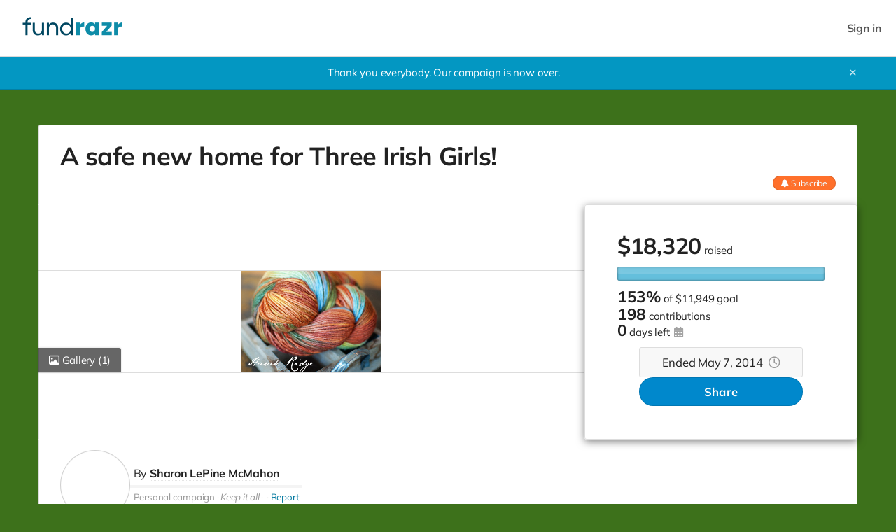

--- FILE ---
content_type: text/html;charset=UTF-8
request_url: https://fundrazr.com/campaigns/2NVL8
body_size: 25847
content:
<!DOCTYPE html >

<html lang="en">


<head>

<meta charset="utf-8" />
<meta http-equiv="X-UA-Compatible" content="IE=edge" />

<link rel="shortcut icon" href="https://static.fundrazr.com/whitelabel/fundrazr/img/favicon.ico" />
<link rel="apple-touch-icon" href="https://static.fundrazr.com/whitelabel/fundrazr/img/apple-touch-icon.png" />

<meta name="mobile-web-app-capable" content="yes" />
<meta name="apple-mobile-web-app-title" content="FundRazr" />
<meta name="apple-mobile-web-app-status-bar-style" content="black" />
<meta name="viewport" content="width=device-width, user-scalable=no, initial-scale=1.0" />

<link rel="search" type="application/opensearchdescription+xml" href="/opensearch.xml" title="FundRazr" />
<meta name="run-location" content="website" />

<link rel="stylesheet" type="text/css" href="/style/main.bundle.css?cb=251204222121" />

<script>
  	//function to queue $(document).ready(fn) jquery calls before jquery is loaded.
  	window.ready = [];
  	window.$ = function(f) {
  		ready.push(f);
  	};
</script>
		<link rel="stylesheet" type="text/css" href="https://static.fundrazr.com/whitelabel/themes/3def76c2393b46cfa7f343f7bb763c9b.css?cb=1738606609554" />
	<meta name="robots" content="noodp, noydir" />
	<link rel="canonical" href="https://fundrazr.com/campaigns/2NVL8" />

<title>A safe new home for Three Irish Girls! by Sharon LePine McMahon</title>
<meta name="title" content="A safe new home for Three Irish Girls! by Sharon LePine McMahon" />
<meta name="description" content="Thank you so much for your support! Our campaign has ended." />


<meta property="og:type" content="website" />
<meta property="og:site_name" content="FundRazr" />
<meta property="og:title" content="A safe new home for Three Irish Girls!" />
<meta property="og:description" content="Thank you so much for your support! Our campaign has ended." />

<meta property="og:image" content="https://static.fundrazr.com/campaigns/2896d18a379a41a5935c7644ef14c09d.png?v=1?cb=1351298609" />

<meta property="fb:app_id" content="18015191938" />
<meta property="og:url" content="https://fundrazr.com/2NVL8" />


<meta name="twitter:card" content="summary_large_image" />
<meta name="twitter:site" content="@FundRazr" />
<meta name="twitter:title" content="A safe new home for Three Irish Girls!" />
<meta name="twitter:description" content="Thank you so much for your support! Our campaign has ended." />
<meta name="twitter:image" content="https://static.fundrazr.com/campaigns/2896d18a379a41a5935c7644ef14c09d.png?v=1?cb=1351298609" />
<meta name="twitter:url" content="https://fundrazr.com/2NVL8" />

<link rel="image_src" href="https://static.fundrazr.com/campaigns/2896d18a379a41a5935c7644ef14c09d.png?v=1?cb=1351298609" />
	
	<link rel="stylesheet" type="text/css" href="/style/bootstrap-responsive.css?cb=251204222121" />
	<link rel="stylesheet" type="text/css" href="/style/activity.bundle.css?cb=251204222121" />
	<link rel="stylesheet" type="text/css" href="/style/editor.bundle.css?cb=251204222121" />
	<link rel="stylesheet" type="text/css" href="/style/jquery.jcrop.css?cb=251204222121" />

<style>
	/* 	Notes:
		1. Default body background-color is set in variables.less.
		2. Default background-image is set in basic.css.
	*/
	
	/* 	Add custom background color to body */
	body {
		position: relative; 					/* Required for positioning of #bg-image */
		background-color: #3d711b;
	}

	/* FR-5695 */
    /* CP-6041: Removed because of incompatibility. */
    /*#footer-links #copyright {
        color: #3d711b;
    }*/
	
	/* 	Overrride the default background, 
		which is set via #super-container 
		in basic.css.
	 */
	#super-container {
		background-color: transparent;
		background-image: none; 				/* Hide the default set in basic.css. */
	}
	
	/* 	Show the custom background image if provided.
		This is a fixed position element, which means 
		it cannot be clipped by the parent via css 
		(neither via overflow nor clip). 
	*/
	
	/* 	Phone
		#bg-image is hidden in markup in activity.xhtml 
	*/
	
</style>


	
	<script async="async" src="https://www.googletagmanager.com/gtag/js?id=G-6BGH3ZZFF7"></script>
	<script>
		let platformConfig = {
			'groups': 'system'
		}

		window.dataLayer = window.dataLayer || [];
		function gtag(){dataLayer.push(arguments);}
		gtag('js', new Date());
		gtag('config', 'G-6BGH3ZZFF7', platformConfig);
	</script>
	
	
</head>



<body data-mobile="false" data-touch="false" data-same-site="true" data-background="COLOR" data-breadcrumbs="false" class="     body-fluid                                  ">
	
	
	<div id="fb-root"></div>
	
	<script>(function(w,d,s,l,i){w[l]=w[l]||[];w[l].push({'gtm.start':
			new Date().getTime(),event:'gtm.js'});var f=d.getElementsByTagName(s)[0],
		j=d.createElement(s),dl=l!='dataLayer'?'&l='+l:'';j.async=true;j.src=
		'https://www.googletagmanager.com/gtm.js?id='+i+dl;f.parentNode.insertBefore(j,f);
	})(window,document,'script','dataLayer','GTM-KNHWLG');</script>
	

	
	<noscript><iframe src="https://www.googletagmanager.com/ns.html?id=GTM-KNHWLG" height="0" width="0" style="display:none;visibility:hidden"></iframe></noscript>
	
	<div id="subtle-backdrop" class="hide"></div>

	

	

	

	


	<main>
		<div id="sidebar-layout-wrapper">


			
			<div id="sidebar-page-wrapper" class="fade-in">


				
				<div id="top-bar" class="row fade-in hide">
					<div class="container-fluid" style="padding-right: 0; padding-left: 0;">
						<div class="row-fluid">
							<div class="content span12">
							</div>
						</div>
					</div>
				</div>


				
				<div id="navbar" class="navbar navbar-flex navbar-top full-width">
					<div class="navbar-inner">
						<div id="navbar-container" class="container full-width">
							<a id="skip-navigation" href="#super-container" class="btn scroll-to">Skip to content</a>


							
							
							<div id="nav-lhs" class="offscreen">

									<a class="brand white-label " href="https://fundrazr.com" target="_top" rel="nofollow">
										<img src="//static.fundrazr.com/partners/b0a9162c45e1411a8b5f4ddd19ecb567.png" data-whitelabel-id="2007" /></a>

							</div>
								<div id="nav-rhs">
									<ul id="top-nav-links" class="nav">


										


										
										<li class="logged-in dropdown not-embedded" style="position: relative; display: none; padding-right: 0;">
	
	
	
	<a id="user-menu-toggle" class="dropdown-toggle" data-toggle="dropdown" title="User options" data-placement="left">
		<span class="notification-count badge badge-warning small fade-in hide">n</span>
			<div class="user-picture"></div>
		<span class="user-name"></span> <i class="fas fa-caret-down" style="margin-left: 5px;"></i></a>
	
	
	
	<ul id="user-menu-options" class="dropdown-menu pull-right">
		
		
		
		<li><a class="user-profile-url" href="" target="_top">Signed in as <b class="user-name"></b></a></li>
		
		
		<li class="divider"></li>


		
		<li><a href="/transactions" target="_top">Contributions</a></li>
		
		
		
		<li><a href="https://fundrazr.com/manage" target="_top">Campaigns</a></li>
			<li><a href="https://fundrazr.com/organizations" target="_top">Organizations</a></li>
		

		
		<li><a href="/messages" target="_top">Messages <span class="notification-count badge badge-warning small hide">n</span></a></li>


		
		<li><a href="https://fundrazr.com/account/settings" target="_top">Account settings</a></li>
		
		
		
		<li><a href="/support" target="_blank">Support</a></li>
			<li class="divider"></li>
			<li><a href="/logout" target="_top">Sign out</a></li>
		
	</ul>
										</li>
								<li class="logged-out" style="display: block; padding-right: 0;">
									<a data-action="login" href="/login" rel="nofollow" target="_top" data-redirect-to="https://fundrazr.com/campaigns/2NVL8?" class="nowrap">Sign in</a>
								</li>

									</ul>
								</div>

						</div>
					</div>
				</div>

				


				
				


				
				<a id="top-scroller" class="inline-edit-link _legacy out"><i class="fas fa-arrow-up"></i></a>


				


				


				
				<div id="tasks-sidebar-wrapper">

					<div id="tasks-backdrop" data-action="toggle-admin-panel" class="fade-in"></div>

					<div id="tasks-page-wrapper">
		<div id="campaign-status" class=" fade-in">
			<div class="container">
				<div class="row">
					<div class="span12">
						Thank you everybody. Our campaign is now over.
						<a id="campaign-status-close" class="plain">✕</a>
					</div>
				</div>
			</div>
		</div>


							

							<div id="super-container">

							<noscript><div class="alert alert-error text-center" style="margin: 0 auto 10px;">You need to enable JavaScript to use FundRazr</div></noscript>


							
							<div class="container                    " style="min-height: 350px;">


	<div id="main-page" style="position: relative;">
		

		
		<div id="top-panel" class="row-panel row show-grid" style="     margin-left: 0;      border: 1px solid #ddd;     border: 1px solid rgba(111,111,111,.24);     border-bottom: none;">


			
			<div id="title-panel" class="span12" style="position: relative; overflow: hidden;">


				
				<div id="campaign-title" class="headline-font ">
						A safe new home for Three Irish Girls!
					
				</div>
				
				
				
				<div id="campaign-title-actions">
						<a data-action="follow-campaign" class="btn btn-mini btn-primary subscribe-btn follow off"><i class="fas fa-bell fa-md"></i><i class="fas fa-bell-slash fa-md"></i><i class="fas fa-check fa-md"></i> <span class="follow-label">Subscribe</span><span class="hover-label">Unsubscribe</span></a>
				</div>
				
			</div>
		</div>
			<div class="row-panel row show-grid" style="       position: relative;       margin-left: 0;       ;">
				
				
				
				
				
				<div id="main-panel" class="row-fluid ">
						<div id="border-maker"></div>
					

					
					<div id="media-panel">
							
							
							<div id="video-box" class="fade-in hide-important">
								
								<a title="Close video" id="video-close" class="fade-in hide-important"><i class="far fa-times"></i></a>

								
								<div class="center-fill" style="width: 100%; aspect-ratio: 16/9;">
									<div id="video-player"></div>
								</div>
							</div>
							
							
							<div class="image-box">
								
								
								<div id="video-link" class="active item" style="">
									
									
									<a title="Play video" class="carousel-play hide" style="z-index: 1;"><i class="fas fa-play"></i></a>
		<a data-action="show-mediagallery" data-intent="view" class="corner-peel ">
			<span><i class="far fa-image"></i> Gallery <span class="media-count">(1)</span></span>
		</a>

									
									<div class="center-fill " style="aspect-ratio: 16/9;">

										
										

										
										<img id="campaign-image" src="//static.fundrazr.com/campaigns/2896d18a379a41a5935c7644ef14c09d.png?v=1?cb=1351298609" />
																				
									</div>
								</div>
							</div>
					</div>
						<div id="stats-panel">


<div id="campaign-stats" class="headline-font with-goal">


	
	<div class="visible-phone">
		<div id="progress-meter-phone" title="Campaign progress">
			<div class="shadow"></div>
			<div class="reflection"></div>
			<div id="progress-indicator-phone" class="animated slideInLeft" style="width: 100%;">
				<div class="progress-cursor"></div>
			</div>
		</div>
	</div>


	
	
	<div class="stats-primary with-goal">

		<span class="inline-block">

			
			
			<span class="stat"><span class="currency-symbol">$</span><span class="amount-raised">18,320</span></span>


			
			<span class="stats-label inline-block-important">
				raised

			</span>

		</span>


		
		<div class="hidden-phone">
		<div id="progress-meter-tablet-desktop" title="Campaign progress">
			<div class="shadow"></div>
			<div class="reflection"></div>
			<div id="progress-indicator-tablet-desktop" class="animated slideInLeft" style="width: 100%;">
				<div class="progress-cursor"></div>
			</div>
		</div>
		</div>
			<div class="stats-secondary progress-stat">
				<span class="raised-progress">153%</span>
				<span class="stats-label preserve-display"><span class="preserve-case">of</span> <span class="nowrap">$11,949 goal</span></span>
			</div>

	</div>
	
	
	
	<div class="stats-secondary with-goal contributors-stat">
			<a class="subtle-link feed-link" data-toggle="tab" data-feed="donationFeed" href="#contributor-feed">
				<span class="donation-count stat">198</span>
				<span class="stats-label">contributions</span>
			</a>
	</div>
	
	
	
	<div class="stats-secondary with-goal">
			<span class="stats-label lowercase">
				<span class="stat">0</span>
				<span class="stats-label">days left
						<a tabindex="0" data-toggle="tooltip" data-touch-trigger="true" data-html="true" data-content-template="Campaign launched on &lt;br/&gt; {{date}}" data-timestamp="1351296097000" class="muted"><i class="fas fa-calendar-alt"></i></a>
				</span>
			</span>
	</div>
	
	
	
	
	
</div>
	<div id="payments-disabled" class="highlight headline-font">
		
		Ended May 7, 2014<a data-toggle="tooltip" data-touch-trigger="true" data-html="true" data-content-template="Campaign ended on &lt;br/&gt; {{date}}" data-timestamp="1399480300000" class="muted" style="margin-left: 1ex;"><i class="far fa-clock"></i></a>
	</div>
								
								<a id="big-share-button" data-action="share-campaign" class="btn btn-xlarge btn-secondary headline-font" onclick="$FR.trackEvent('big-share-btn');">Share</a>

							
							
							
						</div>
					
				</div>
			</div>
			<div id="intro-panel" class="row-panel row show-grid" style="      border-left: 1px solid #ddd;      border-left: 1px solid rgba(111,111,111,.24);      border-right: 1px solid #ddd;      border-right: 1px solid rgba(111,111,111,.24);      border-radius: 0;">
				
				<div class="span12 flex-row" style="        align-items: flex-start;        margin-left: 0;        padding: 0 30px;        gap: 2%">
					
					
					<div id="owner-image-box" style="background-image: url(//graph.facebook.com/1583517222/picture?height=360&amp;width=360)">
					</div>
					
					
					<div id="owner-intro-box">
						
						
						<div class="flex-column">
						
							
							<div id="byline">
								<span>
									By
												<a class="name subtle-link bold" title="View profile" href="https://fundrazr.com/profiles/sharon-lepine-mcmahon" target="_blank">Sharon LePine McMahon</a>
								</span>
							</div>
							
							
							
							
							

							


							
							


							
							<div id="owner-info" class="small">
									<span class="small muted nowrap dot-after"><a class="local-cluetip muted" rel="#payto-tooltip">Personal campaign</a></span>
									<span id="campaign-type" class="small dot-after"><a id="campaign-type-info" class="cluetip muted" rel="public-kia-info"><i>Keep it all</i></a></span>


								
								<span class="public-option inline">

									
									<span class="small dot-before"><a data-action="report-campaign" class="nowrap">Report</a></span>

								</span>

							</div>
						</div>
						
					</div>
				</div>
				
				
				
				
			</div>
		
		
		
		<div id="feed-panel" class="row show-grid">
			
			
			<div id="feed-nav-box" class="container with-underline-tabs">




	<ul id="feed-nav" class="nav nav-tabs underline-tabs non-responsive fade-in">
		<li class="always-visible active  ">
			<a href="#story-feed" data-toggle="tab" data-parent-feed="#story-feed">Story</a>
		</li>
		<li class=" ">
			<a href="#highlights-feed" data-toggle="tab" data-parent-feed="#story-feed" data-child-feed="#highlights-feed" onclick="$FR.trackEvent('view-hightlightsfeed', 'campaign', '');">Highlights</a>
		</li>
	
	
	
	<li class=" ">
		<a href="#update-feed" data-toggle="tab" data-feed="storyFeed" onclick="$FR.trackEvent('view-updatefeed', 'campaign', '');">Updates<span class="update-count tab-info">0</span></a>
	</li>
		<li class=" ">
			<a href="#contributor-feed" data-toggle="tab" data-feed="donationFeed" onclick="$FR.trackEvent('view-contributorfeed', 'campaign', '');">Activity<span class="activity-count tab-info">199</span>
			</a>
		</li>
		
		
		
		<li class="dropdown visible-nav-collapsed fade-in hide">
			<a id="more-menu" class="dropdown-toggle body-font-color never-active-style" data-toggle="dropdown">
				<i class="far fa-ellipsis-h"></i></a>
			<ul class="dropdown-menu mobile-centered">
		<li class="visible-nav-collapsed ">
			<a href="#highlights-feed" data-toggle="tab" data-parent-feed="#story-feed" data-child-feed="#highlights-feed" onclick="$FR.trackEvent('view-hightlightsfeed', 'campaign', '');">Highlights</a>
		</li>
	
	
	
	<li class="visible-nav-collapsed ">
		<a href="#update-feed" data-toggle="tab" data-feed="storyFeed" onclick="$FR.trackEvent('view-updatefeed', 'campaign', '');">Updates<span class="update-count tab-info">0</span></a>
	</li>
		<li class="visible-nav-collapsed ">
			<a href="#contributor-feed" data-toggle="tab" data-feed="donationFeed" onclick="$FR.trackEvent('view-contributorfeed', 'campaign', '');">Activity<span class="activity-count tab-info">199</span>
			</a>
		</li>
			</ul>
		</li>
		
	</ul>
			</div>
			
			
			
			<div id="feed-row" class="row-panel row-fluid" style="       border: 1px solid #dddddd;       border: 1px solid rgba(111,111,111,.24);       margin-top: -10px;       padding-top: 10px;">
				
				
				
				<div id="left-col" class="span12">
					<div class="left-col">

<div id="feed">
	<div class="tab-content">
		
		
		<div id="story-feed" data-tab-type="parent" class="tab-pane min-height fade-in active has-story">

<div id="story-wrapper" class=" ">
	
	
	
	<p class="highlight public-option no-story-alert " style="margin-top: 0; display: none;">
		Sharon LePine McMahon hasn't added a story.</p>
	
	
	
	<div id="full-story" class="wysiwyg-content clearfix not-empty "><p>
  <strong>Thank you everyone for your amazing support! We've ended our
    campaign. <br /></strong></p>
	</div>
	
</div>


	


	
	<div id="preview-lightbox-react" class="lightbox hide fade" data-fixed="false">

		<div class="modal-body">


			
			<div id="preview-header">

				
				<ul class="nav _views-control">
					<li id="post" class="active">
						<a class="reversed" href="#post-preview" data-mode="post" data-toggle="tab">Activity feed</a></li>
					<li id="email">
						<a class="reversed" href="#email-preview" data-mode="email" data-toggle="tab">Email</a></li>
				</ul>

				
				<div class="_header-msg reversed small italic">
					<b class="msg">This is a preview</b><br />
					<span id="email-subject"></span>
				</div>

				
				<a class="reversed plain" data-dismiss="modal">✕</a>

			</div>


			
			<div class="tab-content">

				
				<div id="post-preview" class="tab-pane fade-in active">
					<div class="container">
						<div id="campaign-proxy" class="row-fluid">
							<div id="feed-proxy" class="span8">
								<div id="post-preview-content"></div>
							</div>
						</div>
					</div>
				</div>

				
				<div id="email-preview" class="tab-pane fade-in" style="overflow-y: hidden">
					<iframe name="email-preview-iframe" scrolling="no" frameborder="0" allowTransparency="true"></iframe>
				</div>

			</div>


			

		</div>
	</div>
				<div id="highlights-feed" data-tab-type="child">
	
	
	
	<div id="highlight-feed">
		<div class="feed-name clearfix">
			<h4 class="feed-name inline-block">Highlights</h4>
			<i class="dot-before"></i>
			<a data-action="view-activity" class="plain"><span class="underline">See all activity</span><span class="activity-count tab-info no-underline">199</span></a>
		</div>
	</div>

<div id="feed-item-box-1" class="feed-box fade-in" style="">
	
	
	
	<div class="feed-item-box" style="clear: both;">
	</div>
	
	
	
	<div class="feed-info-box">
		<div class="feed-nav" style="text-align: center">
			<a class="btn btn-small load-more page-link">Show more</a>
		</div>
	</div>
	
</div>
				</div>
			
		</div>
		
		
		
		<div id="update-feed" data-tab-type="singleton" class="tab-pane min-height fade-in ">
			
			<h4 class="feed-name flex-row" style="align-items: center; justify-content: space-between; gap: 2em;">Updates</h4>
			

			
			<div class="no-feed-item feed-item fade-in" style="display: none; ">
				<div class="item-header">
					<div class="item-picture" style="background-image: url( //graph.facebook.com/1583517222/picture?height=360&amp;width=360 );"></div>
					<div>
						<span class="item-name">Sharon LePine McMahon</span> hasn't posted any updates yet.
					</div>
				</div>
			</div>

<div id="feed-item-box-2" class="feed-box fade-in" style="">
		<div class="feed-header has-items text-right small clearfix" style="">
			<a class="sort-feed on" data-action="sort-activity-feed" data-order="newest-first">Newest</a>
			<span class="v-divider"> | </span>
			<a class="sort-feed" data-action="sort-activity-feed" data-order="oldest-first">Oldest</a>
		</div>
	
	
	
	<div class="feed-item-box" style="clear: both;">
	</div>
	
	
	
	<div class="feed-info-box">
		<div class="feed-nav" style="text-align: center">
			<a class="btn btn-small load-more page-link">Show more</a>
		</div>
	</div>
	
</div>
			
		</div>
			<div id="contributor-feed" data-tab-type="singleton" class="tab-pane min-height fade-in ">

				<h4 class="feed-name">Activity</h4>

<div id="feed-item-box-4" class="feed-box fade-in" style="">
	
	
	
	<div class="feed-item-box" style="clear: both;">
	</div>
	
	
	
	<div class="feed-info-box">
		<div class="feed-nav" style="text-align: center">
			<a class="btn btn-small load-more page-link">Show more</a>
		</div>
	</div>
	
</div>
			</div>
			
	</div>
	
</div>
					</div>
				</div>
				
				
				
				<div id="right-col" class="hide">
						<div id="recent-contributions" class="hidden-phone">
							
							<div class="feed-name bold" style="margin-bottom: 10px;">Recent contributions</div>

<div id="feed-item-box-5" class="feed-box fade-in" style="">
	
	
	
	<div class="feed-item-box" style="clear: both;">
	</div>
	
	
	
	<div class="feed-info-box">
		<div class="feed-nav" style="text-align: center">
			<a class="btn btn-small load-more page-link">Show more</a>
		</div>
	</div>
	
</div>
						</div>
					
				</div>
			</div>
		</div>
	</div>
		


<script id="feed-item-template" type="text/template">
	<div class="feed-item">

		
				
		<div class="item-schedule hide"><a class="local-cluetip subtle-link scheduled-post-info" rel="scheduled-post">Unpublished</a></div>
		
		
		
		<i class="item-lock fas fa-lock" style="display: none;" title="Only you can see this post"></i>
		
		
		
		
		
		<div class="item-header">
			
			
			<div class="item-picture">
				
			</div>

			<div>
			
				
				<div class="headline-font">

					
					<span class="item-name"></span> <a class="item-role cluetip"></a>

					
					<span class="item-tagline"></span>

				</div>
			
				
				<div class="item-info">
					<span class="item-type"></span>
					<span class="dot-before"></span>
					<a class="item-time plain" href="#" target="_top"></a>
				</div>
			
			</div>
		</div>
		
		
		
		<div class="item-content">
			<div class="item-message"></div>
			<div class="item-gif hide"></div>
		</div>
		<div class="item-content item-dedication">
		</div>

		
		<div class="item-media"></div>
			
			
		
		<div class="item-actions">
			<span class="activity-like">
				<a class="like-btn plain off nowrap" href="javascript:void(0)"><i class="far fa-thumbs-up"></i> Like</a> <span class="counter like-count"></span>
			</span>
				<span class="dot-before"></span><a title="Share this item" class="share-link plain nowrap" href="javascript:void(0)"><i class="far fa-share-square"></i> Share</a>
			<span class="item-custom-actions"></span>
		</div>
			<div class="item-comments hide">
				<a class="load-more">View all comments</a>
				
				
				<div class="entries fade-in"></div>
			</div>
	
	</div>
</script>



<script id="basic-feed-item-template" type="text/template">
	<div class="feed-item basic-feed-item">
		
		
		
		<i class="item-lock fas fa-lock" style="display: none;" title="Only you can see this post"></i>
		
		
		
		<div class="item-header">
			
			
			<div class="item-picture">
				
			</div>

			<div>
			
				
				<div class="headline-font">

					
					<span class="item-name"></span> <a class="item-role cluetip"></a>

					
					<span class="item-tagline"></span>

				</div>
			
				
				<div class="item-info">
					<span class="item-type"></span>
					<span class="dot-before"></span>
					<a class="item-time plain" href="#" target="_top"></a>
				</div>
			
			</div>
		</div>

		
		
		<div class="item-content">
			<div class="item-message"></div>
		</div>
			
		
			
		
	
	</div>
</script>


<div id="scheduled-tooltip" class="clearfix" style="display: none; font-size: 14px; line-height: 20px; padding: 25px 15px 20px;">
	
</div>

<script id="feed-comment-template" type="text/template">
	<div class="item-comment fade-in">
		
		<div class="item-header">
			<a class="item-owner-link" href="#" target="_blank">
				<div class="item-picture"></div>
			</a>
			<a class="item-owner-link item-name bold" href="#" target="_blank"></a>
			<span class="dot-before"></span><span class="item-time muted"></span>
		</div>
		
		<div class="item-content">
			<div class="item-message"></div>
			<div class="item-gif hide"></div>
		</div>
		
		<div class="item-actions">
			<span class="activity-like">
				<a class="like-btn off" href="javascript:void(0)"><i class="far fa-thumbs-up"></i> Like</a>
				
				<span class="counter like-count"></span>
			</span>
			<span class="item-custom-actions"></span>
		</div>
		
	</div>
</script>
		


<script id="feed-reward-template" type="text/template">
	<div class="item-reward clearfix">
		<a class="image-box more-info" target="_top">
			<img class="image" />
		</a>
		<div class="info">
			<div class="headline">
				<span class="title"></span>
			</div>
			<ul class="actions dot-between">
				<li><a class="claim-item">Select this perk</a></li>
			</ul>
		</div>
	</div>
</script>



<script id="reward-popup-template" type="text/template">
	<div class="reward clearfix">
		<a class="image-box more-info" target="_top">
			<div class="image-wrapper">
				<img class="image" />
			</div>
		</a>
		<div class="info">
			<div class="headline headline-font">
				<span class="price"></span>
				<span class="title"></span>
			</div>
			<ul class="stats dot-between">
				<li class="claimed"><span class="claimed-amount"></span> <span class="claim-action"></span></li>
				<li class="remaining"><span class="remaining-amount"></span> remaining</li>
				<li class="shipping"></li>
			</ul>
			<div class="description"></div>
			<ul class="actions dot-between">
				<li><a class="more-info small">Learn more</a></li>
				<li><a class="claim-item small"></a></li>
			</ul>
		</div>
	</div>
</script>



<div id="reward-tooltip" class="clearfix" style="display: none; font-size: 14px; line-height: 20px; padding: 25px 15px 20px;">
	
</div>

	<div id="mg-overlay" style="display: none;"></div>

	<div id="mg-body" style="display: none;">


		
		<div id="mg-controls">

			
			<a data-action="show-grid"><i class="fas fa-th"></i> Browse</a>

			
			<a data-action="show-gallery"><i class="far fa-image"></i> View</a>

			
			<a data-action="toggle-slideshow"><i id="slideshow-icon" class="fas fa-presentation"></i> <span id="slideshow-label">Slideshow</span></a>

			
			<a data-action="add-media" class="admin-option inline"><i class="fas fa-plus"></i><span class="hidden-phone"> Add</span></a>

			
			<span><span class="visible-desktop"><a data-action="toggle-comments"><i class="far fa-comments"></i> <span id="toggle-label">Hide comments</span></a></span></span>

			
			<span><span class="hidden-desktop"><a data-action="toggle-comments"><i class="far fa-comments"></i><span class="hidden-phone"> Comments</span></a></span></span>

			<a data-action="close-gallery" id="mg-close-button" class="right">✕</a>
		</div>


		
		<div id="mg-outerbox">


			
			<div id="mg-placeholder" class="clearfix" style="display: none;">
				<div class="admin-option">
					<h3>Uh oh!</h3>
					<p>Your media gallery is empty. That means you're missing a powerful
						opportunity to bring attention to your cause.</p>
					<a data-action="add-media" class="btn btn-medium btn-primary" style="margin: 15px 0;">Add pictures now</a>
					<p>(You can add videos, too.)</p>
				</div>

				
				<div class="public-option hide">
					<p>The media gallery is empty.</p>
				</div>
			</div>


			
			<div id="mg-grid" class="clearfix">

				

				
				<a id="grid-placeholder" class="admin-option" data-action="add-media">
					<div class="mg-thumbnail">
						<i class="fas fa-plus"></i> Add
					</div>
				</a>
			</div>


			
			<div id="mg-gallery" class="hide">


				
				<div id="mg-stage-col">

					<div id="mg-stage-table">

						
						<div id="gallery-carousel" class="frcarousel slide">
							<div class="carousel-video"></div>
							<div class="carousel-video-blind"></div>
							<div class="carousel-inner"></div>
							<span class="carousel-control left hide-important"><i class="fal fa-chevron-left"></i></span>
							<span class="carousel-control right hide-important"><i class="fal fa-chevron-right"></i></span>
						</div>

						
						<div id="slideshow-carousel" class="frcarousel slide hide">
							<div class="carousel-video"></div>
							<div class="carousel-video-blind"></div>
							<div class="carousel-inner">
								<div class="item active" data-id="_default_" data-image-id="4rxkf" data-video-url="" data-video-id="">
									<img src="//static.fundrazr.com/campaigns/2896d18a379a41a5935c7644ef14c09d.png?v=1?cb=1351298609" />
								</div>
							</div>

							<span class="carousel-control left hide-important"><i class="fal fa-chevron-left"></i></span>
							<span class="carousel-control right hide-important"><i class="fal fa-chevron-right"></i></span>
						</div>

					</div>

					
					<div id="mg-item-controls">

						
						<div class="mouseover-item">
							<span class="activity-like">
								
							</span>
							<a data-action="comment-on-item"><i class="far fa-comment"></i> Comment</a>
								<a data-action="share-item"><i class="far fa-share-square"></i> Share</a>

							<a class="right admin-option" data-action="delete-item"><i class="far fa-trash-alt"></i> Delete</a>
							<a class="right admin-option" data-action="make-item-default"><i class="far fa-circle"></i> <span class="label-text">Set as</span> <span class="media-item-label"></span></a>
						</div>

					</div>
				</div>


				
				<div id="mg-activity-col">
					<div id="mg-activity-scroll">

<div id="gallery-feed" class="feed-box fade-in" style="">
	
	
	
	<div class="feed-item-box" style="clear: both;">
	</div>
	
	
	
	<div class="feed-info-box">
		<div class="feed-nav" style="text-align: center">
			<a class="btn btn-small load-more page-link">Show more</a>
		</div>
	</div>
	
</div>

					</div>
				</div>

			</div>
		</div>
	</div>


	
	<div id="delete-media-dialog" class="modal hide fade" style="width: 400px;">
		<div class="modal-header">
			<button type="button" class="close" data-dismiss="modal" aria-hidden="true"><i class="fal fa-times"></i></button>
			<h3>Delete media item?</h3>
		</div>
		<div class="modal-body">
			<p>Are you sure you want to delete this item from the media gallery?</p>
			<div class="checkbox had-activity hide">
				<input type="checkbox" id="confirm-remove-in-activity" />
				<label for="confirm-remove-in-activity">Also remove it from any related activity</label>
			</div>
		</div>
		<div class="modal-footer">
			<a class="btn btn-hover" data-dismiss="modal">Cancel</a>
			<a id="confirm-media-delete" class="btn btn-primary" data-dismiss="modal">Delete</a>
		</div>
	</div>


	
	<div id="set-default-media-dialog" class="modal hide fade" style="width: 400px;">
		<div class="modal-header">
			<button type="button" class="close" data-dismiss="modal" aria-hidden="true"><i class="fal fa-times"></i></button>
			<h3>Set as <span class="media-item-label"></span>?</h3>
		</div>
		<div class="modal-body">

			
			<div class="hidden-by-layout hide">

				
				<p class="is-video hide">
					The campaign video will appear in social media and email.
				</p>

				
				<p class="is-image hide">
					The campaign cover picture will appear in social media and email.
				</p>
			</div>

			
			<p class="not-hidden-by-layout">
				The <span class="media-item-label"></span> will appear at the top of your campaign
				page<span class="is-image hide"> and in social media and email</span>.
			</p>
		</div>
		<div class="modal-footer">
			<a class="btn btn-hover" data-dismiss="modal">Cancel</a>
			<a id="confirm-media-set" class="btn btn-primary" data-dismiss="modal">Apply</a>
		</div>
	</div>


	
	<div id="reset-default-media-dialog" class="modal hide fade" style="width: 400px;">
		<div class="modal-header">
			<button type="button" class="close" data-dismiss="modal" aria-hidden="true"><i class="fal fa-times"></i></button>
			<h3>Reset <span class="media-item-label"></span>?</h3>
		</div>
		<div class="modal-body">

			
			<div class="hidden-by-layout hide">
				It won't be used as default in social media and email.
				The <span class="media-item-type"></span> will remain in the media gallery.
			</div>

			
			<p class="not-hidden-by-layout">
				It will be removed from the top of your campaign and won't be used as default in social media and email.
				The <span class="media-item-type"></span> will remain in the media gallery.
			</p>

		</div>
		<div class="modal-footer">
			<a class="btn btn-hover" data-dismiss="modal">Cancel</a>
			<a id="confirm-media-reset" class="btn btn-primary" data-dismiss="modal">Apply</a>
		</div>
	</div>


	
	<div id="edit-media-description-dialog" data-backdrop="static" data-keyboard="false" class="modal hide fade">
		<div class="modal-header">
			<button type="button" class="close" data-dismiss="modal" aria-hidden="true"><i class="fal fa-times"></i></button>
			<h3>Edit <span class="type"></span> description</h3>
		</div>
		<div class="modal-body">
			<div class="content">
			<textarea id="media-description-text" rows="5" class="resize-y" style="width: 100%;"></textarea>
			</div>
		</div>
		<div class="modal-footer">
			<a class="btn btn-hover" data-dismiss="modal">Cancel</a>
			<a id="save-media-description" class="btn btn-primary" data-dismiss="modal">Save</a>
		</div>
	</div>

	<div id="share-dialog" class="modal hide fade">
		<div class="modal-header">
			<button type="button" class="close" data-dismiss="modal" aria-hidden="true"><i class="fal fa-times"></i></button>
			<h3>Share</h3>
		</div>
		<div class="modal-body">
				<p class="legible-width">
					Every share helps the cause reach more people and raise more money,
					usually about $30 more, sometimes much more.
				</p>
	

	
	<div class="share-link-wrap legible-width ">
		<div class="input-prepend input-append _not-rounded share-link-ui ">
			<span class="add-on hidden-small-phone"><i class="fa-solid fa-lg fa-link"></i></span>
			<input id="shortlink-fld-2" type="text" readonly="readonly" class="clipboard-copy" />
			<a data-action="copy-to-clipboard" data-clipboard-target="#shortlink-fld-2" class="btn btn-info btn-color add-on">Copy</a>
		</div>
	</div>

	
	<div class="share-grid  ">

		
		<a data-action="web-share" class="hide"><i class="fa-regular fa-share-nodes btn"></i> Share to...</a>

		
		<a data-action="facebook-share-campaign"><i class="fab fa-facebook-f btn-facebook"></i> Facebook</a>

		
		<a data-action="tweet-campaign"><i class="fab fa-x-twitter btn-twitter"></i> X</a>

		
		<a data-action="linkedin-share-campaign"><i class="fab fa-linkedin-in btn-linkedin"></i> LinkedIn</a>

		
		<a data-action="email-campaign"><i class="far fa-envelope btn"></i> Email</a>

		
		<a data-action="fbmessenger-share-campaign" data-mobile="false"><i class="fab fa-facebook-messenger btn-fbmessenger"></i> Messenger</a>
			<a data-action="whatsapp-share-campaign"><i class="fab fa-whatsapp btn-whatsapp"></i> Whatsapp</a>
			<a data-action="qrcode-campaign"><i class="fa-regular fa-qrcode btn"></i> QR code</a>
			<a data-action="embed-campaign"><i class="fas fa-code btn"></i> Embed</a>

	</div>

		</div>
	</div>


<div id="embed-dialog" class="modal hide fade" style="width: 686px">
	<div class="modal-header">
		<button type="button" class="close" data-dismiss="modal" aria-hidden="true"><i class="fal fa-times"></i></button>
		<h3>Embed</h3>
	</div>
	<div>
		<div id="configure-widget-box">
			<div class="modal-body">
				<p style="margin: 0 0 30px 0;">Embed a campaign widget on your Website or blog with just a few snippets of code.</p>
				<div class="form-horizontal">
					<div class="control-group">
						<label class="control-label">Widget style</label>
						<div class="controls">
							<select id="widget-style" class="input-large">
								<option value="rectangle">300x250 badge</option>
								<option value="tower">300x450 badge</option>
								<option value="towerSlim">220x440 badge</option>
								<option value="small">Small badge</option>
								<option value="tall">Tall badge</option>
								<option value="wide">Wide badge</option>
								<option value="pay">Donate button</option>
							</select>
						</div>
					</div>
					<div class="control-group" data-widget-type="badge">
						<label class="control-label">Width (pixels)</label>
						<div class="controls">
							<input id="widget-width" type="text" class="input-small" />
							<span id="width-limits" class="help-inline"></span>
						</div>
					</div>
					<div class="control-group hide" data-widget-type="pay">
						<label class="control-label">Button text</label>
						<div class="controls">
							<input id="widget-buttontext" type="text" class="input-medium" value="Donate" maxlength="20" />
						</div>
					</div>
					<hr />
					<div class="control-group">
						<label class="control-label">Preview</label>
						<div class="controls">
							<div class="clearfix" style="position: relative; min-height: 150px;">
								<div id="widget-loading" style="position: absolute; top: 0px; left: 0px; width: 80px; text-align: center;">
									<p><i class="loader loader-large"></i></p>
								</div>
								<div id="widget-preview" style="position: relative; margin: 0;"></div>
							</div>
						</div>
					</div>
				</div>
			</div>
			<div class="modal-footer">
				<a class="btn btn-hover" target="_blank" href="https://connectionpoint.com/help/docs/how-to-create-custom-widgets/">Help</a>
				<button id="get-code-btn" type="button" class="btn btn-primary">Get the code</button>
			</div>
		</div>
		<div id="get-widget-box">
			<div class="modal-body">
				<p style="margin: 0 0 30px 0;">Embed a campaign widget on your Website or blog with just a few snippets of code.</p>
				<form class="form-horizontal">
					<div class="control-group">
						<label class="control-label">Loader script</label>
						<div class="controls">
							<textarea id="widget-loader-script" rows="6" readonly="readonly" class="clipboard-copy" style="width: 100%;" spellcheck="false">&lt;script&gt;(function() { var d = document, fr = d.createElement('script'); fr.type = 'text/javascript'; fr.async = true; fr.src = 'https://static.fundrazr.com/widgets/loader.js'; var s = d.getElementsByTagName('script')[0]; s.parentNode.insertBefore(fr, s);})();&lt;/script&gt;</textarea>
							
							<div class="help-block">
								Include the Loader script on your page <em>once</em>.<br />
								<a data-action="copy-to-clipboard" data-clipboard-target="#widget-loader-script">Copy to clipboard</a>
							</div>
						</div>
					</div>
					<div class="control-group">
						<label class="control-label">Widget code</label>
						<div class="controls">
							<textarea id="widget-code" rows="3" readonly="readonly" class="clipboard-copy" style="width: 100%;" spellcheck="false"></textarea>
							
							<div class="help-block">
								Include the Widget code where you want the widget to appear on your page.<br />
								<a data-action="copy-to-clipboard" data-clipboard-target="#widget-code">Copy to clipboard</a>
							</div>
						</div>
					</div>
				</form>
			</div>
			<div class="modal-footer">
				<a class="btn btn-hover left" target="_blank" href="https://connectionpoint.com/help/docs/how-to-create-custom-widgets/">Help</a>
				<button id="change-widget-btn" type="button" class="btn btn-hover">Back</button>
				<button type="button" class="btn btn-primary hide-dialog" data-dismiss="modal">Close</button>
			</div>
		</div>
	</div>
</div>


<div id="shortlink-dialog" class="modal hide fade" style="width: 420px;">
	<div class="modal-header">
		<button type="button" class="close" data-dismiss="modal" aria-hidden="true"><i class="fal fa-times"></i></button>
		<h3>Share a link</h3>
	</div>
	<div class="modal-body">
        Send anyone this link to the campaign.
        <div style="margin: 20px 0 0;">
			<div class="input-append _not-rounded flex-row">
				<input id="shortlink-fld" type="text" readonly="readonly" class="clipboard-copy" style="flex: 1; height: 3em;" />
				<a data-action="copy-to-clipboard" data-clipboard-target="#shortlink-fld" class="btn btn-info add-on" style="height: 3em; padding: 10px;">Copy</a>
			</div>
		</div>
	</div>
</div>

	
	<div id="qrcode-dialog" class="modal hide fade" style="width: 375px;">
		<div class="modal-header">
			<button type="button" class="close" data-dismiss="modal" aria-hidden="true"><i class="fal fa-times"></i></button>
			<h3>QR code</h3>
		</div>
		<div class="modal-body ">
			<p class="qr-code-help-text"></p>
			<div style="     position: relative;     display: flex;     align-items: center;     justify-content: center;     width: 300px;     height: 300px;     margin: 10px auto 0;">
				<img id="dialog-qrcode" class="fade-in" style="position: absolute; z-index: +1;" />
				<div class="loading" style="flex: 1;"></div>
			</div>
		</div>
		<div class="modal-footer">
			<a class="btn btn-primary" id="dialog-qrcode-download">Download</a>
		</div>
	</div>


<div id="delete-story-dialog" class="modal hide fade">
	<div class="modal-header">
		<button type="button" class="close" data-dismiss="modal" aria-hidden="true"><i class="fal fa-times"></i></button>
		<h3>Delete update</h3>
	</div>
	<div class="modal-body">
		<p>Delete this story update?</p>
		
		
		<p class="help-text" id="story-media-help">Any pictures or videos will remain in the campaign's media gallery.</p>
	</div>
	<div class="modal-footer">
		<a class="btn btn-hover" data-dismiss="modal">Cancel</a>
		<a id="confirm-story-delete" class="btn btn-primary" data-dismiss="modal">Delete</a>
	</div>
</div>


<div id="delete-milestone-dialog" class="modal hide fade" style="width: 360px;">
	<div class="modal-header">
		<button type="button" class="close" data-dismiss="modal" aria-hidden="true"><i class="fal fa-times"></i></button>
		<h3>Delete milestone</h3>
	</div>
	<div class="modal-body">
		<p>Delete this milestone?</p>
		<img id="delete-milestone-image" style="width: 100%; height: auto;" />
	</div>
	<div class="modal-footer">
		<a class="btn btn-hover" data-dismiss="modal">Cancel</a>
		<a id="confirm-milestone-delete" class="btn btn-primary" data-dismiss="modal">Delete</a>
	</div>
</div>


<div id="edit-message-dialog" data-backdrop="static" data-keyboard="false" class="modal hide fade" style="width: 300px">
	<div class="modal-header">
		<button type="button" class="close" data-dismiss="modal" aria-hidden="true"><i class="fal fa-times"></i></button>
		<h3>Edit your message</h3>
	</div>
	<div class="modal-body">
		<div class="content">
		<textarea id="edit-message-text" maxlength="1000" rows="5" style="width: 100%;"></textarea>
		</div>
	</div>
	<div class="modal-footer">
		<a class="btn btn-hover" data-dismiss="modal">Cancel</a>
		<a id="save-message" class="btn btn-primary" data-dismiss="modal">Save</a>
	</div>
</div>

<div id="report-campaign-dialog" class="modal hide fade">
	<div class="modal-header">
		<button type="button" class="close" data-dismiss="modal" aria-hidden="true"><i class="fal fa-times"></i></button>
		<h3>Report campaign</h3>
	</div>
	<div class="modal-body">

		
		
		<div data-status-code="200" class="fade-in" style="display: none;">
			
			<p class="success bold">Report submitted</p>
			
			<p>Thank you. We take reports like yours very seriously. 
				Our goal is to keep the community safe.</p>
			
			<p>Please know that we may contact you for more information, 
				but that we won't notify you personally of our decision. 
				If the campaign remains available within a few days, it's 
				likely that we determined it not to be in violation of our 
				policies.</p>
		</div>

		
		
		<div data-status-code="403" class="fade-in" style="display: none;">
				
			<p class="success">
				Thank you. We've already received your previous report.
				If the campaign remains available within a few days, it's 
				likely that we determined it not to be in violation of our 
				policies.</p>
		</div>

		
		
		<div id="report-ui" class="fade-in">
			<div class="content" style="margin-bottom: 20px;">
				<p>Tell us about the problem. Please fill 
					in both fields below.</p>
			</div>
			<form class="form-horizontal">
				<div class="control-group">
					<label for="report-reason" class="control-label">This campaign ...</label>
					<div class="controls">
					
						
						<select id="report-reason" style="width: 100%;">
							<option value="NONE_SELECTED" disabled="disabled" selected="selected">Specify problem ...</option>
							<option value="COPYCAT">is a copy of another campaign</option>
							<option value="ABUSE">includes abusive or unwanted comments</option>
							<option value="DEFAMATORY">is defamatory</option>
							<option value="FRAUD">is potentially fraudulent</option>
							<option value="RAFFLE">is a raffle</option>
							<option value="IP_INFRINGEMENT">infringes on intellectual property or copyright</option>
							<option value="OTHER">is inappropriate for another reason</option>
						</select>
					</div>
				</div>
				<div class="control-group">
					<label for="report-additional-information" class="control-label">Details</label>
					<div class="controls">
						<textarea id="report-additional-information" style="width: 100%" rows="5" cols="auto" placeholder="Please provide a little more info." maxlength="1000"></textarea>
					</div>
				</div>
			</form>
		</div>
		
		
		
		<div data-status-code="400" class="alert alert-error fade-in" style="position: relative; display: none; margin-bottom: 0;">
			
			<b>Please fill in both fields above.</b>
		</div>
		
	</div>
	
	
	<div class="modal-footer">
		<div class="buttons">
			<a id="close-report-link" class="btn btn-primary" data-dismiss="modal" aria-hidden="true" style="display: none;">Close</a>
			<a id="cancel-report-link" class="btn btn-hover" data-dismiss="modal" aria-hidden="true">Cancel</a>
			<a id="submit-report" class="btn btn-primary">Report</a>
		</div>
	</div>
</div>



<div id="record-video-dialog" data-backdrop="static" data-keyboard="false" class="modal hide fade">
	<div class="modal-header">
		<button type="button" class="close" data-dismiss="modal" aria-hidden="true"><i class="fal fa-times"></i></button>
		
		
		<h3 class="record">Record a video</h3>
		
		
		<h3 class="upload hide">Upload a video</h3>
	
	</div>
	
	<div class="modal-body">
		<div class="content">
			<div class="row-fluid">
				<div class="span12" style="overflow: hidden;">
					
					
					<p class="record" style="margin-top: 0; margin-bottom: 30px">
						
						<span class="campaign video-help">
							Nothing grabs attention for your cause like a personal 
							video. Take a minute or two to record one now.</span>
						
						<span class="endorsement video-help hide">
							Record a short video message of support.</span> 
						
						<span class="hidden-tablet hidden-phone">
							Or upload one from your device.</span>
						
						You can preview or redo your video before you post it.</p>
					
						
					<p class="upload hide" style="margin-top: 0; margin-bottom: 30px">
						
						
						<span class="campaign video-help">
							Nothing grabs attention for your cause like a personal 
							video. Upload a short video message of support.</span>
						
						
						<span class="endorsement video-help hide">
							Upload a short video message of support.</span>
						
						Or record one right now.</p>
					
					
					
					<div style="display: flex; align-items: center; justify-content: space-between; margin-bottom: 10px;">
						<p class="record status" style="margin-top: 0; margin-bottom: 0;"></p>
						<div class="camera-select-wrapper record recorder-section" style="display: none; margin-bottom: 0;">
							<label for="cameraSelect" style="margin-right: 5px; margin-bottom: 0;">Camera:</label>
							<select id="cameraSelect" class="form-control" style="width: auto; display: inline-block;"></select>
						</div>
					</div>
					<div class="webcam-preview recorder-section fade-in record" id="record-video-preview" style="height: 100%; z-index: 2;">
					</div>
					<div class="review-section hide">
						<video id="recordedPreview" controls="controls" playsinline="playsinline" style="width:100%; border-radius:8px;"></video>
						<div class="mt-3">
							<button data-action="rerecord-video" class="btn btn-secondary record">Retake</button>
							<button type="button" class="btn btn-link record" data-action="switch-to-record">Back</button>
							<label for="reupload-video-file-input" class="btn btn-secondary upload">Change Video</label>
							<input type="file" id="reupload-video-file-input" accept="video/*" style="display: none;" />
							<button type="button" class="btn btn-link upload" data-action="switch-to-record">Or Record with Webcam</button>
						</div>

						<div class="progress hide mt-2">
							<div class="bar" style="width:0%; height:6px; background-color:#007bff;"></div>
						</div>
					</div>
					<div class="upload-container upload hide" style="height: 375px; align-items: center; justify-content: center; border: 2px dashed #ccc; border-radius: 5px; flex-direction: column;">
						<i class="fal fa-upload fa-3x" style="color: #999; margin-bottom: 15px;"></i>
						<label for="video-file-input" class="btn btn-primary">Choose a Video File</label>
						<input type="file" id="video-file-input" accept="video/*" style="display: none;" />
						<span class="help-block" style="margin-top: 15px;">Max file size: 100MB</span>
					</div>
					
					<div class="help-block" style="margin-top: 10px;">
						<ul>
							<li>Most effective video length: about a minute.</li> 
							<li class="max-length-info">Maximum length: 5 min.</li>
							
							<li>You can preview or redo your video before you post it.</li>
						</ul>
					</div>
				</div>
			</div>
		</div>
	</div>
	
	<div class="modal-footer">
		
		<button class="btn btn-hover" data-dismiss="modal">Cancel</button>
		
		<button data-action="add-recorded-video" class="btn btn-primary" disabled="disabled">
			
			Add</button>

		<p id="record-video-replacement-warning" class="small text-right hide"><b>Heads up!</b> The existing video will be replaced.</p>
	</div>
</div>
	
	
	<div id="video-dialog" class="modal hide">
		
		
		<button data-dismiss="modal" aria-hidden="true"><i class="fal fa-times"></i></button>
		
		
		<div class="video-player-preview">
		</div>
		
	</div>


<div id="email-share-dialog" class="modal hide fade">
	<div class="modal-header">
		<button type="button" class="close" data-dismiss="modal" aria-hidden="true"><i class="fal fa-times"></i></button>
		<h3>Email your friends</h3>
	</div>
	<form>
		<div class="modal-body">
			<p style="margin-bottom: 25px;">Share this campaign with up to 10 of your friends.
				We'll send them details of the campaign and your personal message (optional).</p>
				
			
			
			<label>Your name <a class="cluetip plain" rel="share-email_sender-name" style="margin-left: .2em;"><i class="fas fa-info-circle"></i></a></label>
			<div id="input-email" class="input-append _not-rounded" style="width: 100%;">
				<input class="name validate" type="text" maxlength="255" autocomplete="off" />
				<button type="button" data-action="signin-to-show-name" class="add-on email-add-on">Sign in</button>
			</div>
			
			
			<label>Your email address <a class="cluetip plain" rel="share-email_sender-email" style="margin-left: .2em;"><i class="fas fa-info-circle"></i></a></label>
			<input class="email validate" type="text" maxlength="255" autocomplete="off" style="width: 100%;" />
			
			
			<label>Your message (recommended)</label>
			<textarea class="message validate" style="width: 100%;" placeholder="Add a message ..." maxlength="1500" data-with-counter="true"></textarea>
			

			<label>Recipients</label>
			<textarea class="to-emails validate" style="width: 100%;" placeholder="Add your friends' email address ..."></textarea>
			<p class="help-block">
				Add up to 10 email addresses separated with a comma.
			</p>
			
			
			<div id="email-share-captcha"></div>
			<div class="validation-message alert alert-error"></div>
		</div>
		<div class="modal-footer">
			<button type="button" class="btn btn-hover left" data-dismiss="modal" aria-hidden="true">Cancel</button>
			<button type="button" data-action="preview-share-email" class="btn btn-hover">Preview<span class="hidden-phone"> email</span></button>
			<button type="submit" id="submit-email" class="btn btn-primary">Send</button>
			
			<p class="help-block"><i class="fas fa-lock"></i> We never share email addresses or send spam.</p>
		</div>
	</form>
</div>




<div id="endorsement-dialog" class="modal hide" style="width: 500px;">
	<div class="modal-header">
		<button type="button" class="close" data-dismiss="modal" aria-hidden="true"><i class="fal fa-times"></i></button>
		<h3 id="endorsement-dialog-header">Join our team</h3>
	</div>
	<div>
		<div class="modal-body">

			<div id="banner-option" class="control-group">
				<h4 class="label-size" style="margin-top: 0;">Your endorsement banner</h4>

				<p class="legible-width" style="margin-bottom: 20px;">
					Use your endorsement banner to tell why our cause matters to you. Such personal endorsements are
					proven to increase campaign contributions. When enabled, your endorsement banner appears at the top
					of the campaign for everyone who visits a link you shared.
				</p>

				<div class="controls">
					<div class="btn-group flex-phone" data-toggle="buttons-radio">
						<button name="endorsement-banner" type="button" data-action="on-banner" class="btn active">Enable banner</button>
						<button name="endorsement-banner" type="button" data-action="off-banner" class="btn ">Disable banner</button>
					</div>
					<p class="help-block">
						You can always adjust your endorsement from the campaign <i>Share</i> page—even if it's been disabled.
					</p>
				</div>
			</div>

			<div id="endorsement-ui" class="fade-in">

				<div class="content" style="margin-bottom: 20px;">
					
					<h4 class="label-size" style="margin-top: 40px;">Your message</h4>
					<p style="margin-bottom: 20px;">
						Tell people why our cause matters to you. Your personal message 
						will encourage others to help. <i>Easy, effective, optional.</i>
					</p>
				</div>
				
				<div class="control-group">
					
					<textarea id="endorsement-message" rows="3" data-with-counter="true" maxlength="1000" style="width: 100%; resize: vertical;" placeholder="Why does our cause matter to you?"></textarea>
						
					<div class="validation-message alert alert-error">Please provide a valid message (500 characters maximum).</div>
				</div>
				
				
				
				<h4 class="label-size" style="margin-top: 40px;">Say it in video</h4>
				<p style="margin-bottom: 20px;">
					Short personal videos by supporters like you are incredibly powerful. 
					Record one right now and you'll help us raise more money.
					<i>Easy, optional, effective.</i></p>
				
				
				<div id="video-div" class="highlight" style="margin-top: 10px;">
					
					
					<button class="btn btn-link no-btn bold record-video-button" data-mode="record" autocomplete="off"><i class="fas fa-film" style="margin-right: .2em;"></i> Record a video</button>
					
					
					<span class="hidden-tablet hidden-phone">
						<i class="dot-before"></i>
						<button class="btn btn-link no-btn bold record-video-button" data-mode="upload" autocomplete="off">Upload a video</button>
					</span>
					
					
					<div id="video-player-preview" class="hidden"></div>
					
					
					<div id="video-player-actions" class="clearfix hidden" style="margin-top: 5px;">
						<a id="remove-video" class="small">Remove video</a>
					</div>
				
				</div>
				
				
				
				<h4 class="clearfix label-size" style="margin-top: 40px;">Add a personal goal</h4>
				
				<p style="margin-bottom: 20px;">
						Set a personal fundraising goal. You'll encourage more contributions if you do. 
						And rest easy. There's no obligation to achieve your goal or bad consequences if 
						you don't. <i>Easy, optional, effective.</i>
				</p>
				
				<div class="control-group">	
					<div class="input-prepend input-append inline-block">
						<span class="currency-symbol add-on">$</span>
						<input name="personal-goal" id="personal-goal" class="input-small" type="text" maxlength="13" autocomplete="off" style="text-align: right;" value="" />
						<span class="add-on">.00</span>
					</div>
					<div class="validation-message alert alert-error">
						Please enter a valid goal.
					</div>
				</div>
			
			</div>
		</div>
	
		<div class="modal-footer">
			<a class="btn btn-hover" data-dismiss="modal" aria-hidden="true">Cancel</a>
			<a data-action="join-team" href="javascript:void(0)" class="btn btn-primary">Join our team</a>
			<a data-action="update-endorsement" href="javascript:void(0)" class="btn btn-primary hidden">Update</a>
		</div>
	</div>
</div>



<div id="video-autoplay-dialog" class="modal hide" style="width: 400px;">
	<div class="modal-header">
		<button type="button" class="close" data-action="dismiss-autoplay" data-dismiss="modal" aria-hidden="true"><i class="fal fa-times"></i></button>
		<h3>We have a video!</h3>
	</div>
	<div class="modal-body">
		<p style="     display: flex;        align-items: center;        justify-content: center;        width: 300px;        height: 169px;        margin: 10px auto 20px;        border: 1px solid #ddd;        background: #f4f4f4;        ">Video thumbnail</p>
        
        <p>We'd love to show you our campaign video. Want to take a look?</p>
	</div>
	<div class="modal-footer">
		<a class="btn btn-hover" data-action="dismiss-autoplay" data-dismiss="modal">Not now, thanks</a>
        <a class="btn btn-primary" data-action="watch-video" data-dismiss="modal">Yes, definitely</a>
	</div>
</div>


<div id="payto-tooltip" class="clearfix" style="display: none; font-size: 14px; line-height: 20px; padding: 15px;">

	<div style="display: flex; flex-direction: row; align-items: center; gap: 10px;">

		
		<div style="position: relative; flex: 0 0 50px; border-radius: 50%; overflow: hidden;">
			<div class="effects"></div>
			<img src="//graph.facebook.com/1583517222/picture" style="position: relative; width: 50px; height: 50px;" />
		</div>
		
		
		<div>
				<a class="subtle-link bold" href="/profiles/sharon-lepine-mcmahon" target="_blank">Sharon LePine McMahon</a>
				manages the funds for the campaign. The campaign is for a personal cause.

		</div>
	</div>
</div>

	
	
	<div id="on-team-tooltip" class="clearfix" style="display: none; font-size: 14px; line-height: 20px; padding: 15px;">
		<p>, you're already on the team.</p>
	</div>


<div id="media-crop-dialog" class="modal hide" data-backdrop="static" data-keyboard="false" style="width: 600px">
	<div class="modal-header">
		<button type="button" class="close" data-dismiss="modal" aria-hidden="true"><i class="fal fa-times"></i></button>
		<h3>Crop image</h3>
	</div>
	<div class="modal-body">
	
		
		<div style="display: flex; justify-content: center;">
			<div class="crop-wrapper">
				<img id="media-crop-source" />
			</div>
			
			
		</div>
	</div>
	<div class="modal-footer">
		<a id="skip-crop" class="btn btn-hover" data-dismiss="modal">Skip</a>
		<a id="apply-crop" class="btn btn-primary">Crop</a>
	</div>
</div>
							</div>

						</div>


	<footer>
		<div class="container">
				<div id="footer-conditional">


					
					<div class="row-fluid">
						<div class="span12 text-center">
							<div class="platform-header ">

								
								<a href="https://fundrazr.com" target="_blank" class="platform-brand"><img class="partner-logo" src="//static.fundrazr.com/partners/b0a9162c45e1411a8b5f4ddd19ecb567.png" alt="FundRazr" /></a>
										<div class="tagline">Laser-focused on your fundraising success</div>

							</div>
						</div>
					</div>

						
						<div class="row-fluid hidden-phone fundrazr">

							
							<div class="span3">
									<ul class="learn-more">
										<li><a href="https://fundrazr.com/pages/personal" target="_top">Personal Fundraising</a></li>
										<li><a href="https://fundrazr.com/pages/personal/medical-fundraising" target="_top">Medical Fundraising</a></li>
										<li><a href="https://fundrazr.com/pages/personal/animal-pet-fundraiser" target="_top">Pet Fundraising</a></li>
									</ul>
							</div>

							
							<div class="span3">
									<ul class="learn-more">
										<li><a href="https://fundrazr.com/pages/personal/accidents-disasters-fundraising" target="_top">Accidents and Disasters</a></li>
										<li><a href="https://fundrazr.com/pages/personal/funeral-memorial-fundraising" target="_top">Memorial Fundraising</a></li>
										<li><a href="https://fundrazr.com/pages/successful-fundraising-guide" target="_top">Success Guide for Individuals</a></li>
									</ul>
							</div>

							
							<div class="span3">
									<ul class="learn-more">
										<li><a href="https://fundrazr.com/pages/about" target="_top">About</a></li>
										<li><a href="https://fundrazr.com/pages/how-it-works" target="_top">Platform Tour</a></li>
										<li><a href="https://connectionpoint.com/help" target="_top">Help</a></li>
									</ul>
							</div>

							
							<div class="span3">
									<div class="credits">

										
										<img src="/img/ratings/fr-badges_400x149.png" style="width: 100%; max-width: 200px;" />

										
										<img src="/img/BCorp/B-Corp-Logo-Tagline-Lockup-Standards-Black-RGB-720x362.png" style="width: auto; height: 55px;" />

										
										<a href="https://connectionpoint.com"><img src="/img/emails/poweredby-connectionpoint_478x116.png" alt="Powered by ConnectionPoint" style="width: auto; height: 30px;" /></a>

									</div>

							</div>
						</div>
							<div class="row-fluid text-center hidden-phone">
								
								<a href="https://fundrazr.com/create" target="_top" class="btn btn-medium btn-primary" onclick="$FR.trackEvent('create', 'signup', 'footer');">Start your <span class="bold small-caps">free</span> campaign</a>
							</div>
							<div class="row-fluid">
								<div class="span12 text-center">
									<div class="fb-like" data-href="https://www.facebook.com/fundrazr" data-layout="standard" data-action="like" data-show-faces="true" data-share="true" data-colorscheme="light"></div>
								</div>
							</div>
							<div class="row-fluid">
								<ul class="list-inline text-center">
									
									<li>
										<a class="connect-icon" title="FundRazr on X" onclick="$FR.trackEvent('twitter', 'link-external', 'footer');" href="https://x.com/fundrazr" target="_blank"><i class="fab fa-x-twitter"></i></a>
									</li>
									
									<li>
										<a class="connect-icon" title="FundRazr on Facebook" onclick="$FR.trackEvent('facebook', 'link-external', 'footer');" href="https://facebook.com/fundrazr" target="_blank"><i class="fab fa-facebook-f"></i></a>
									</li>
									
									<li>
										<a class="connect-icon" title="FundRazr on LinkedIn" onclick="$FR.trackEvent('linkedin', 'link-external', 'footer');" href="http://www.linkedin.com/company/fundrazr.com" target="_blank"><i class="fab fa-linkedin-in"></i></a>
									</li>
									
									<li>
										<a class="connect-icon" title="FundRazr YouTube channel" onclick="$FR.trackEvent('youtube', 'link-external', 'footer');" href="https://www.youtube.com/@FundraiserHub" target="_blank"><i class="fab fa-youtube"></i></a>
									</li>
									
									<li>
										<a class="connect-icon" title="FundRazr on Instagram" onclick="$FR.trackEvent('instagram', 'link-external', 'footer');" href="https://www.instagram.com/fundrazr.me/" target="_blank"><i class="fab fa-instagram"></i></a>
									</li>
								</ul>
							</div>


				</div>


			
			<div id="footer-required" class="text-center">
				<div class="container">


					
					<div class="row-fluid" style="margin-bottom: 0;">
						<ul class="list-inline">

							
							

							
							<li><a href="/support" target="_blank">Support</a></li>
							<li><a href="/terms-of-service" target="_blank">Terms of Service</a></li>
							<li><a href="/privacy-policy" target="_blank">Privacy Policy</a></li>
						</ul>
							
							<div id="copyright">
									<div class="secondary always-visible">
									</div>

								
								<div id="powered-by-platform-attribution">
									<a href="https://connectionpoint.com" target="_blank">Powered by ConnectionPoint®</a>
								</div>

							</div>
					</div>


				</div>
			</div>
		</div>
	</footer>


					</div>


				</div>


				


				<div id="sidebar-backdrop" class="fade-in"></div>

			</div>
		</div>


		
		<div id="bottom-bar" class="row-fluid fade-in hide">
			
			<div class="container-fluid">
				<div class="row-fluid">
					<div class="content span12">
					</div>
				</div>
			</div>
		</div>

		
		<div id="bottom-bar-spacer"></div>

	</main>
	
	<script src="/js/main.bundle.js?cb=251204222121"></script>

	<script>
			$FR.config.setWhiteLabelDomain('fundrazr.com');
			$FR.config.appName = 'FundRazr';
			$FR.config.platformName = "FundRazr";
			$FR.config.customStylesheetUrl = 'https://static.fundrazr.com/whitelabel/themes/3def76c2393b46cfa7f343f7bb763c9b.css?cb=1738606609554';
		$FR.config.loginDomainName = 'id.connectionpoint.com';
			$FR.config.loginPartnerId = '2hP';
		$FR.config.domainKey = 'ilnwv4HTy70UHV8RrHWVig6OFak=';
		$FR.config.recaptchaKey = '6LekPuQSAAAAAEvETwoCUGinw0SmItKa7JdKeVaR';
		$FR.config.cacheBreaker = '251204222121';
		$FR.config.supportEmailAddress = 'support@connectionpoint.com';
		$FR.session.isMobileClient = false;
		$FR.session.isReturningUser = false;
		$FR.session.lastLoginMethod = "";
		$FR.session.requireCookieConsent = false;
	</script>

	<script>
		$(function() {
			$FR.initWidgetLoaderScript = function() {(function() { var d = document, fr = d.createElement('script'); fr.type = 'text/javascript'; fr.async = true; fr.src = 'https://static.fundrazr.com/widgets/loader.js'; var s = d.getElementsByTagName('script')[0]; s.parentNode.insertBefore(fr, s);})();
			};
		});
	</script>
   	
   	
	
	<script>
		(function(w, d) {
		 var id='embedly-platform', n = 'script';
		 if (!d.getElementById(id)) {
		   w.embedly = w.embedly || function() {(w.embedly.q = w.embedly.q || []).push(arguments);};
		   var e = d.createElement(n); e.id = id; e.defer=1;
		   e.src = 'https://cdn.embedly.com/widgets/platform.js';
		   var s = d.getElementsByTagName(n)[0];
		   s.parentNode.insertBefore(e, s);
		 }
		})(window, document);
	</script>
	
	
	<div id="fb-root"></div>
	

	<script>
		/*<![CDATA[*/
		
		// Default cluetip configuration
		var cluetipDefaults = {
			baseURL: 'https://fundrazr.com/tooltips/tips?tip=',
			sticky: true, 
			arrows: true,
			dropShadow: false,
			cursor: 'pointer',
			//closePosition: 'bottom',
			//closeText: "Close",
			closePosition: 'top',
			closeText: "&#215;",															// TODO: Replace with FA icon.
			cluetipClass: 'fr',
			activation: 'click',
			showTitle: false,
			width: 500,
			cluezIndex: 1600
		};
		
		var localCluetipDefaults = $.extend({}, cluetipDefaults, { local: true });
		localCluetipDefaults.baseURL = undefined;

		$FR.config.requestURL = window.location.href
		
		$(function() {
			// Standard cluetip initialization
			$(document).on('click', '.fr_questionmark, .cluetip', function(event) {
				var $this = $(this);
				if (!$this.data('thisInfo')) {
					$this.cluetip(cluetipDefaults).trigger(event);
					event.preventDefault();
				}
			});
			// Local cluetip initialization
			$('.local-cluetip').cluetip(localCluetipDefaults);
			
			try {
				$("input[type='text'], textarea").maxlength();				
			} catch (err) {
				console.warn("Unable to apply maxlength. Old browser?");
			}
			$.i18n.properties({
			    name		: 'fundrazr_messages_js', 
			    path		: '/bundle/', 
			    mode		: 'map',
			    cache		: true,
			    cachebreaker: '251204222121'
			});

			function copy(text) {
				return new Promise(async (resolve, reject) => {
					// Try modern async clipboard
					try {
						if (navigator.clipboard?.writeText) {
							await navigator.clipboard.writeText(text);
							return resolve();
						}
					} catch (e) {
						// Continue to fallback
					}
					// Fallback: hidden textarea
					try {
						const textarea = document.createElement("textarea");
						textarea.value = text;

						Object.assign(textarea.style, {
							position: "fixed",
							top: "-9999px",
							left: "-9999px"
						});

						textarea.setAttribute("readonly", "");
						document.body.appendChild(textarea);

						textarea.select();
						textarea.setSelectionRange(0, text.length);

						const success = document.execCommand("copy");
						document.body.removeChild(textarea);

						if (success) return resolve();
					} catch (e) {
						// continue to reject
					}
					reject(new Error("Copy not supported by this browser."));
				});
			}
			if ($.isIPhone() || $.isIPad()) {
				// iOS: use our custom copy() function
				$(document).on("click", '[data-action="copy-to-clipboard"]', function (e) {
					const target = $(this).attr("data-clipboard-target");
					const content = $(target).val();
					copy(content)
						.then(() => $.growl("Copied to clipboard.", { type: "success" }))
						.catch(() => { /* ignore errors silently */ });
				});

			} else {
				// Non-iOS: Use Clipboard.js
				const clipboard = new Clipboard('[data-action="copy-to-clipboard"]');
				clipboard.on("success", () => {
					$.growl("Copied to clipboard.", { type: "success" });
				});
				clipboard.on("error", () => {
					if (!$.isMobile()) {
						$.growl("Press Ctrl+C to copy", { type: "info" });
					} else {
						$.growl("Sorry, that didn't work. Better copy the URL directly.", { type: "warning" });
					}
				});
			}
			
			$FR.register('pageUtils', FundRazr.module.PageUtils, {
				isEmbeddedView: 'false',
				hostPageUriBase: 'https://fundrazr.com'
			});
			$FR.start('pageUtils');
			$FR.register('header', FundRazr.module.Header);
			$FR.start('header');
			
			$('[data-action="accept-cookie-consent"]').on("click", function() {
				window.FundRazr.Cookies.set('fr_cookie_consent', "1", {
					'expires': 365,
					'path': '/'
				});
				$('#cookie-consent-banner').fadeOut(200);
			});
			
			$('[data-action="find-campaigns"][data-location]').on("click", function() {
				var $this = $(this);
				var redirectUrl = '/find';
				redirectUrl = $.appendParam(redirectUrl, 'category', $this.data('category') || 'All');
				redirectUrl = $.appendParam(redirectUrl, 'type', 'nearby');
				redirectUrl = $.appendParam(redirectUrl, 'location', $this.data('location'));
				$this.prop('href', redirectUrl);
			});
			
			if (window.embedly) {
				embedly('defaults', {
					cards: {
						'key': $FR.config.embedlyApiKey,
						'controls': '0',
						'align': 'left'
					}
				});
			}
		});
		
		// Execute queued jquery $(document).ready() function calls after jquery script loads
		if (window.ready) {
			var queue = window.ready;
			window.ready = null;
			$.each(queue, function(i, f) {
				$(f);
			});
		}
		
		/*]]>*/
	</script>
	<script type="module" src="/js/react/emoji-picker-entry.mjs?cb=251204222121"></script>
	<script type="module" src="/js/react/gif-picker-entry.mjs?cb=251204222121"></script>
		<script>
			window.addEventListener('load', () => {
				if (window.fathom) {
						window.fathom.setSite("HNTWDYSK");
						fathom.trackPageview();
						if(true) {
							fathom.trackEvent('visitor');
						}
				}
			});
		</script>

	
	<script>
		$.blockUI('We\'re loading your contribution ...');
		if (document.location.search.indexOf('postpay=') == -1)
			$.unblockUI();
	</script>

	<script src="/js/activity.bundle.js?cb=251204222121"></script>
	<script src="/js/editor-common.bundle.js?cb=251204222121"></script>
	<script src="/js/vendor/daterangepicker.js?cb=251204222121"></script>
	<script src="/js/module/campaign/sticky_tab_nav.js?cb=251204222121"></script>
		<script src="/js/module/campaign/campaign_carousel.js?cb=251204222121"></script>

<script>
	/*<![CDATA[*/
	    $(function() {
			var campaign				= {"campaign":{"activityPagePayUrl":"https:\/\/fundrazr.com\/campaigns\/2NVL8\/pay","activityPageUrl":"https:\/\/fundrazr.com\/2NVL8","adminStatus":"FINISHED","allowCustomAmounts":true,"allowNewTeamCreation":true,"allowWarmup":false,"areRewardsAvailableToClaim":false,"backgroundColor":"#3d711b","bankingLocation":"US","campaignId":"2NVL8","category":"Entrepreneurial","commentsEnabled":"NO_SHOW_EXISTING","contributionAmounts":{"@length":"9","paymentAmount":[{"amount":"5.00"},{"amount":"10.00"},{"amount":"20.00"},{"amount":"50.00"},{"amount":"100.00"},{"amount":"200.00"},{"amount":"500.00"},{"amount":"1000.00"},{"amount":"2000.00"}],"useDescriptiveAmounts":false},"created":"2012-10-27T00:01:37+00:00","currency":"USD","customTab2Enabled":false,"customTabEnabled":false,"deadline":{"type":"NONE"},"defaultAmount":"10.00","displayOrgInfo":true,"donorsAnonymous":false,"features":{"aggregateGoal":false,"aggregateTeamMemberGoal":false,"aggregateUpdates":false,"allocationPrompt":false,"allowBypassRegistrationOption":false,"allowComments":"NO_SHOW_EXISTING","allowContributionImage":false,"allowDataCollectionBeforePayment":true,"autoLaunchSubcampaign":false,"customizationApprovalRequired":false,"dedicationPrompt":false,"defaultTweet":"A safe new home for Three Irish Girls! #crowdfunding @FundRazr Support and Retweet","enableTipping":false,"includeContributorImage":true,"lockSubcampaignGoal":false,"orderRequired":false,"paymentButtonDisplay":"SHOW","presetSubcampaignMedia":false,"promptForBeneficiary":false,"raiseOnBehalfEnabled":false,"registerByInvitationOnly":false,"registration":"DISABLED","rewardsEnabled":true,"showActivities":true,"showCustomizationBanner":false,"showMainCampaignMedia":false,"showMasterCustomTab":false,"showMasterStory":false,"showRegisterButtonOnMaster":false,"showRelatedCampaigns":false,"showStats":true,"showStatsPanel":true,"subcampaignGoalMustExceedDefaultGoal":false,"subcampaignTeamJoinOptionDefault":"DISABLED","subcampaignTeamPublicJoinRequiresApproval":true,"subcampaignTeamSettingsLocked":false,"topupEnabled":true,"useSandboxPayments":false,"useSeparateSubcampaignDeadline":false,"useTeamRegistration":false,"useTeamSignup":false},"finishOnDeadline":false,"finished":"2014-05-07T16:31:40+00:00","fundingType":"KIA","giftAidEnabled":false,"giveLabel":"Contribute","goal":"11949.00","hasBeneficiary":false,"defaultImageId":"4rxkf","imageSmallUrl":"https:\/\/static.fundrazr.com\/campaigns\/2896d18a379a41a5935c7644ef14c09d.png?v=1?cb=1351298609","imageUrl":"https:\/\/static.fundrazr.com\/campaigns\/2896d18a379a41a5935c7644ef14c09d.png?v=1?cb=1351298609","includeGiftAidInTotal":false,"introduction":"Thank you so much for your support! Our campaign has ended.","isDonationEnabled":false,"isOfferRewards":false,"isOrganizationCampaign":false,"isSupporterLeaderboardEnabled":false,"isTemplate":false,"lastUpdated":"2012-10-27T00:43:29+00:00","mediaCount":1,"offerRegistrationRewards":false,"owner":{"fbUserId":1583517222,"homeUrl":"\/profiles\/sharon-lepine-mcmahon","isTeam":false,"largePictureUrl":"https:\/\/graph.facebook.com\/1583517222\/picture?height=360&width=360","name":"Sharon LePine McMahon","pictureUrl":"https:\/\/graph.facebook.com\/1583517222\/picture","userId":"011AOa"},"pageTemplate":"STANDARD","parentCategory":"Business","partner":{"bannerUrl":"https:\/\/static.fundrazr.com\/partners\/65cae3d1018c4f69aebb2ee485f0a012.png","domainName":"fundrazr.com","homepageUrl":"https:\/\/fundrazr.com","logoUrl":"b0a9162c45e1411a8b5f4ddd19ecb567.png","name":"FundRazr","partnerId":"2hP","partnerType":"PLATFORM","referralCode":"fundrazr","restrictFundingType":false},"partnerVettingStatus":"NOT_VETTED","payTo":{"homeUrl":"\/profiles\/sharon-lepine-mcmahon","name":"Sharon LePine McMahon","pictureUrl":"https:\/\/graph.facebook.com\/1583517222\/picture"},"paymentType":"DONATION","paypalAccount":{"paypalApi":"PAYPAL_AP","provider":"PAYPAL","status":"VALID"},"preventExceedingGoal":false,"receiptsEnabled":false,"registrationCustomTab2Enabled":false,"registrationCustomTabEnabled":false,"registrationCustomizationPromptEnabled":false,"registrationEndorsementPromptEnabled":true,"registrationFeeRequired":false,"registrationFundraiserTabEnabled":false,"registrationLeaderboardsTabEnabled":false,"registrationRequiresSignature":false,"registrationStoryTabEnabled":false,"sharingEnabled":true,"shortUrl":"https:\/\/fnd.us\/2NVL8","slideshow":{"enabled":false,"includeAll":true,"interval":4,"transition":"SLIDE"},"snapshotUrl":"https:\/\/static.fundrazr.com\/campaigns\/2896d18a379a41a5935c7644ef14c09d_snapshot.png?cb=1351298609","started":"2012-10-27T00:01:37+00:00","statistics":{"commentCount":1,"donationCount":198,"donationSum":"18320.00","subCampaignsCount":0,"teamMemberCount":1,"updateCount":0},"status":"FINISHED","story":"<p>\n  <strong>Thank you everyone for your amazing support! We've ended our\n    campaign. <br \/><\/strong><\/p>","supportTickets":false,"textColor":"#000000","timeZone":"America\/Los_Angeles","title":"A safe new home for Three Irish Girls!","type":"campaign","useSeparateTransactionForTip":true,"viewRewardRequired":false,"visibility":"PUBLIC"}}.campaign,
				spotlightFeed			= {},
				donationId				= '',
				transactionId			= '',
				followProxy				= null,
				action					= '',
				infiniteScroll			= true,
				isMobileView			= false,
				isSysAdmin				= false,
				promoCode				= null,
				offerPromoCode 			= false,
				referrer				= null,
				endorsement				= null,
				currentDonation;

			if (donationId.length > 0) {
				currentDonation = {
					donationId: donationId,
					transactionId: transactionId
				}
			}
			
	    	$FR.register('data', FundRazr.module.Data, { campaign: campaign });
	    	$FR.start('data');
			
	    	$FR.register('auth'	, FundRazr.module.Auth);
	    	$FR.register('video', FundRazr.module.CampaignVideo);
	    	$FR.register('ownerinfo', FundRazr.module.OwnerInfo, {
	    		action				: action
	    	});
	    	$FR.register('share'	, FundRazr.module.CampaignShare, {
  		    	campaign			: campaign
	    	});
	    	$FR.register('highlightFeed', FundRazr.module.CampaignFeed, {
 		    	container			: "feed-item-box-1",
 		    	campaign			: campaign,
				loadOnInit			: true,
		    	activityType		: 'highlight',
		    	currentDonation		: currentDonation,
 		    	isEmbedded			: false,
		    	infiniteScroll		: infiniteScroll
		    });
	    	$FR.register('storyFeed', FundRazr.module.CampaignFeed, {
		    	container			: "feed-item-box-2",
		    	campaign			: campaign,
				loadOnInit			: true,
		    	activityType		: 'story',
		    	isEmbedded			: false,
		    	infiniteScroll		: infiniteScroll
		    });
	    	$FR.register('donationFeed', FundRazr.module.CampaignFeed, {
		    	container			: "feed-item-box-4",
		    	campaign			: campaign,
				loadOnInit			: true,
		    	activityType		: 'all',
		    	currentDonation		: currentDonation,
		    	isEmbedded			: false,
		    	infiniteScroll		: infiniteScroll
		    });
	    	if (!isMobileView && campaign.features.showActivities && campaign.statistics.donationCount != 0) {
		    	$FR.register('recentDonationFeed', FundRazr.module.CampaignFeed, {
			    	container			: "feed-item-box-5",
			    	campaign			: campaign,
					loadOnInit			: true,
			    	activityType		: 'donation',
			    	enableCaching		: true,
			    	fetchSize			: 10,
			    	currentDonation		: currentDonation,
			    	isEmbedded			: false,
			    	renderDetailedView	: false,
			    	infiniteScroll		: infiniteScroll
			    });
	    	}
	    	if (spotlightFeed.activities) {
		    	$FR.register('spotlightFeed', FundRazr.module.CampaignFeed, {
			    	container			: "activity-spotlight-feed",
			    	campaign			: campaign,
			    	activities			: spotlightFeed.activities,
			    	activityType		: 'highlight',
			    	isEmbedded			: false
			    });
	    	}
	    	
  		    $FR.register('commentUI', FundRazr.module.CommentUI, {
  		    	campaign			: campaign
		    });
	    	$FR.register('activity'	, FundRazr.module.Activity, {
		    	currentDonation		: currentDonation,
		    	action				: action,
		    	isEmbedded			: false,
		    	isWidgetEmbedded	: false,
			    isVisualEditorMode	: false
		    });
	    	$FR.register('facebook'	, FundRazr.module.Facebook, {});
	    	$FR.register('likes', FundRazr.module.Likes, { campaign: campaign });
		    $FR.register('follow', FundRazr.module.Follow, {
		    	campaign: campaign,
		    	follow: followProxy,
				action: action
		    });
	    	if (campaign.team) {
		    	$FR.register('campaignTeam', FundRazr.module.CampaignTeam, {
			    	campaign: campaign,
			    	userId: '',
			    	videoRecorder: 'videoRecorder'
			    });
		    }
	    	
	    	if (campaign.isSupporterLeaderboardEnabled) {
		    	$FR.register('referralLeaderboard', FundRazr.module.ReferralLeaderboard, {
			    	campaign: campaign
			    });
	    	}
	    	$FR.register('referrals', FundRazr.module.Referrals, {
		    	campaign: campaign,
			    updatePageUrl: true
		    });
	       	$FR.register('mediaGallery', FundRazr.module.Gallery, {
	    		campaign: campaign,
		    	isMobileClientIgnoreParam: false
		    });
			if (false) {
				$FR.register('exitIntentPopup', FundRazr.module.ExitIntentPopup, { campaign: campaign });
				$FR.start('exitIntentPopup');
			}
			$FR.register('stickyTabNav', FundRazr.module.StickyTabNav, {
	    		campaign: campaign,
	    		isCampaignEditor: false
		    });
			
	    	$FR.start('auth');
	    	$FR.start('mediaGallery');
	    	$FR.start('video');
	    	$FR.start('ownerinfo');
	    	$FR.start('share');
    		$FR.start('likes');
		    $FR.start('commentUI');
	    	$FR.start('activity');
	    	$FR.start('facebook');
	    	$FR.start('follow');
	    	$FR.start('referrals');
    		$FR.start('stickyTabNav');
    		
    		if (campaign.slideshow.enabled) {
    	       	$FR.register('campaignCarousel', FundRazr.module.CampaignCarousel, {
    	    		campaign: campaign,
    	    		selector: '#campaign-carousel',
    	    		autoplay: true,
    		    	openInGallery: true
    		    });
        		$FR.start('campaignCarousel');
    		}

		    $FR.register('userAvatar', FundRazr.module.UserAvatar);
		    $FR.start('userAvatar');
	    	
   	    	$FR.register('referrerPanel', FundRazr.module.ReferrerPanel, {
   	    		'campaign': campaign,
   	    		'referrer': referrer,
   	    		'endorsement': endorsement
		    });
	    	$FR.start('referrerPanel');
	    	
	    	// FR-4980 - Highlight feed is required in preview. Check for some activity 
	    	// to prevent error.
	    	//if (true)
	    	if (campaign.statistics.commentCount + campaign.statistics.updateCount > 0 || campaign.statistics.donationCount != 0)
	    		$FR.start('highlightFeed');
	    	
	    	if (!isMobileView && campaign.features.showActivities && campaign.statistics.donationCount != 0)
    			$FR.start('recentDonationFeed');
	    	
	    	if (spotlightFeed.activities)
	    		$FR.start('spotlightFeed');
	    	
	    	if (campaign.team)
	    		$FR.start('campaignTeam');
	    	
    		if ($('#related-campaigns-list').length > 0) {
    			$FR.register('relatedCampaigns', FundRazr.module.RelatedCampaigns, {
			    	campaign: campaign,
			    	container: '#related-campaigns-list'
			    });
    			
	    		var modRelatedCampaigns = $FR.start('relatedCampaigns');
    			var updateRelatedCampaignCount = function(data) {
    				modRelatedCampaigns.unbind('campaigns-loaded', updateRelatedCampaignCount);
    				$('#related-campaign-count').text(data.totalResults);
    			};
    			
	    		modRelatedCampaigns.bind('campaigns-loaded', updateRelatedCampaignCount);
                if ($('#fundraiser-panel').length > 0)
                	modRelatedCampaigns.loadData();
    		}
    		
    		if ($('#related-fundraisers-list').length > 0) {
		    	$FR.register('relatedFundraisers', FundRazr.module.RelatedCampaigns, {
			    	campaign: campaign,
			    	container: '#related-fundraisers-list',
			    	type: 'fundraisers'
			    });
		    	
    			var modRelatedFundraisers = $FR.start('relatedFundraisers');
    			var updateRelatedFundraiserCount = function(data) {
    				modRelatedFundraisers.unbind('campaigns-loaded', updateRelatedFundraiserCount);
    				$('#related-fundraiser-count').text(data.totalResults);
    			};
    			
    			modRelatedFundraisers.bind('campaigns-loaded', updateRelatedFundraiserCount);
	    		modRelatedFundraisers.loadData();
    		}
    		
    		if ($('#related-teams-list').length > 0) {
		    	$FR.register('relatedTeams', FundRazr.module.RelatedCampaigns, {
			    	campaign: campaign,
			    	container: '#related-teams-list',
			    	type: 'teams'
			    });
		    	
    			var modRelatedTeams = $FR.start('relatedTeams');
    			var updateRelatedTeamCount = function(data) {
    				modRelatedTeams.unbind('campaigns-loaded', updateRelatedTeamCount);
    				$('#related-team-count').text(data.totalResults);
    			};
    			
    			modRelatedTeams.bind('campaigns-loaded', updateRelatedTeamCount);
	    		$FR.getModule('relatedTeams').loadData();
    		}
    		
    		// Init widget loader for campaigns grid, which is required for DIY and MPG layouts.
    		if ( $('.init-widget-loader').length > 0 && !window.FundRazr.WidgetManager ) {
    			$FR.initWidgetLoaderScript();
    		}
	    	
	    	if (false) {
	    		$FR.register('contactImporter', FundRazr.module.ContactImporter);
		    	$FR.start('contactImporter');
		    }
	    	
	    	if ($('#record-video-preview').length > 0) {
		    	$FR.register('videoRecorder', FundRazr.module.VideoRecorder, {
					container: '#record-video-preview'
				});
		    	$FR.start('videoRecorder');
	    	}
			
	    	if (false) {
			    let enableAIFeatures = true;
			    let enableStoryGeneration = false;
			    $FR.register('wysiwyg', FundRazr.module.wysiwyg, {
				    selector: '#wysiwyg-editor',
				    placeholderContent: '#story-placeholder-content',
				    saveBtn: '#update-full-story',
				    cancelBtn: '#cancel-full-story',
				    enableAIFeatures, enableAIFeatures,
				    enableStoryGeneration, enableStoryGeneration,
				    campaign: campaign
			    });
	    	}
	    	
	    	// Init feed whenever the user accesses the tab for the first time.
	    	$('#feed-nav').find('a[data-toggle="tab"]').on('shown', function() {
		    	var feedName = $(this).data('feed');
	    		if (feedName) {
	    			if (!$FR.isModuleRunning(feedName))
		    			$FR.start(feedName);
	    			var module = $FR.getModule(feedName);
	    			if (typeof module.loadData == 'function')
	    				module.loadData();
	    		}
	    		// Init the related campaigns feed from team tab
				// Why commented out? 20230818 AC
	    		/* if (feedName == 'campaignTeam') {
	    			if (!$FR.isModuleRunning('relatedCampaigns'))
		    			$FR.start('relatedCampaigns');
	    			var module = $FR.getModule('relatedCampaigns');
	    			if (typeof module.loadData == 'function')
	    				module.loadData();
	    		} */
	    		
	    		var href = $(this).attr('href');

				// Custom init for related fundraisers when the tab is shown.
		    	if (href == '#related-fundraisers') {
					if ($('#campaigns-tab-grid').length > 0 && !window.FundRazr.WidgetManager)
						$FR.initWidgetLoaderScript();
					
		    	} // CP-6626: Reward tab initialization moved to activity.js.
	    	});
	    	
	    	$('#feed-nav li.active').find('a[data-toggle="tab"]').trigger('shown');
	    	
	    	// Generate tooltip content for start dates, finish dates and deadlines
	    	$('a[data-timestamp][data-content-template]').each(function() {
	    		var $this = $(this);
	    		var timestamp = parseInt($this.attr('data-timestamp'));
	    		var template = $this.attr('data-content-template');
	    		
	    		$this.attr('data-original-title', template.replace('{{date}}', moment(timestamp).format('lll')));
	    	});
	    	
			// Set promo code cookie (expires in 24 hours)
			if (promoCode) {
				FundRazr.Cookies.set("fr_promo_" + campaign.campaignId, promoCode.code, {
					path: '/',
					expires: new Date(new Date().getTime() + 24 * 60 * 60 * 1000)
				});
			}
			
			if (true) {
				$FR.register('realTimeUpdates', FundRazr.module.RealTimeUpdates, {
					campaign: campaign,
					currentDonation: currentDonation
				});
				$FR.start('realTimeUpdates');
			}

		    if (new URL($FR.config.requestURL).hash.indexOf('#import-contacts') >= 0 && $FR.isModuleRunning('contactImporter'))
			    $($FR.getModule('contactImporter').openDialog());

		    let enableProductTour = false;
		    let startProductTour = false;
			if (enableProductTour) {
				$FR.register('newCampaignProductTour', FundRazr.module.NewCampaignProductTour, {
					startProductTour: startProductTour
				});
				$FR.start('newCampaignProductTour');
			}
	    });
	/*]]>*/
</script>


    
    


    
    <div id="ai-assist-dialog" class="modal hide fade" data-backdrop="static" data-keyboard="false" style="width: 900px; max-width: 100%; height: 90vh;">

        <div class="modal-header">
            <button type="button" data-action="close-dialog" class="close" aria-hidden="true"><i class="fal fa-times"></i></button>
            <h4>
                <i class="mce-ico mce-i-ai-assist" style="font-size: larger;"></i> Story assist
                <span class="processing hide">
                    — <span class="hidden-phone">generating content</span><span class="visible-phone">working</span> <i class="loader"></i>
                </span>
            </h4>
        </div>
        <div class="modal-body">

            
            <div id="brainstorm">
                <p>To create an engaging campaign story, please answer the questions below.
                    Don't worry about full sentences or grammar—the focus is on providing detailed information.
                    The more details you give, the better the final story will be. Once you submit your answers,
                    a draft story will be generated for you to review and edit as needed.</p>

                <ol id="questionList">
                    <li id="question1" data-action="switch-question" data-question="1">
                        <div class="question">What is the problem you want to solve?</div>
                        <div class="question-content hide">
                            <div class="help-block">
                                Provide a description of the underlying problem or situation you want to improve with funding.
                                Explain why this issue is important and what negative effects it currently has on people,
                                the environment or your community.
                            </div>
                            <textarea id="question1Response" rows="4" placeholder="Describe the problem..."></textarea>
                            <div class="buttons">
                                <button data-action="switch-question" class="btn btn-primary" data-question="2">Next</button>
                            </div>
                        </div>
                    </li>
                    <li id="question2" data-action="switch-question" data-question="2">
                        <div class="question">What is your solution?</div>
                        <div class="question-content hide">
                            <div class="help-block">
                                Describe your plan to address the problem and highlight what makes your approach unique or effective.
                            </div>
                            <textarea id="question2Response" rows="4" placeholder="Describe the solution..."></textarea>
                            <div class="buttons">
                                <button data-action="switch-question" data-question="1" class="btn btn-hover">Previous</button>
                                <button data-action="switch-question" data-question="3" class="btn btn-primary">Next</button>
                            </div>
                        </div>
                    </li>
                    <li id="question3" data-action="switch-question" data-question="3">
                        <div class="question">How will the funds be used?</div>
                        <div class="question-content hide">
                            <div class="help-block">
                                Outline how the money will be allocated to specific programs, resources or services.
                            </div>
                            <textarea id="question3Response" rows="4" placeholder="Outline the allocation of funds..."></textarea>
                            <div class="buttons">
                                <button data-action="switch-question" data-question="2" class="btn btn-hover">Previous</button>
                                <button data-action="switch-question" data-question="4" class="btn btn-primary">Next</button>
                            </div>
                        </div>
                    </li>
                    <li id="question4" data-action="switch-question" data-question="4">
                        <div class="question">How will contributions make a tangible difference?</div>
                        <div class="question-content hide">
                            <div class="help-block">
                                Explain the benefits and positive changes resulting from your project being funded.
                                If appropriate, also explain how the lives of beneficiaries will be impacted.
                            </div>
                            <textarea id="question4Response" rows="4" placeholder="Explain the impact of contributions..."></textarea>
                            <div class="buttons">
                                <button data-action="switch-question" data-question="3" class="btn btn-hover">Previous</button>
                                <button data-action="switch-question" data-question="5" class="btn btn-primary">Next</button>
                            </div>
                        </div>
                    </li>
                    <li id="question5" data-action="switch-question" data-question="5">
                        <div class="question">How will you keep supporters involved in your campaign?</div>
                        <div class="question-content hide">
                            <div class="help-block">
                                Detail how you will provide updates on progress, share stories on the impact
                                of contributions and keep supporters connected to the project.
                            </div>
                            <textarea id="question5Response" rows="4" placeholder="Detail your communication plans..."></textarea>
                            <div class="validation-message alert alert-error" style="margin-bottom: 20px;">Please answer at least one question to generate a story.</div>
                            <div class="buttons">
                                <button data-question="4" data-action="switch-question" class="btn btn-hover">Previous</button>
                                <button data-action="generate-story" class="btn btn-primary">Generate content</button>
                            </div>
                        </div>
                    </li>
                </ol>

            </div>

            
            <div id="generate-story" class="hide">
                <a class="inline-block plain" data-action="back-to-brainstorm" style="margin-bottom: 5px;"><i class="fas fa-chevron-left"></i> Back</a>

                
                

                <p>Voila! Check out <i>Story assist</i>'s suggestions below. <span class="hidden-phone">You can edit the
                    content directly or use <i>Story assist</i> to make changes.</span> When everything's to your liking,
                    click the button at the bottom to add the content to your story.</p>

                <div class="text-container">
                    <textarea id="generate-content" rows="8" style="height: 300px;"></textarea>
                    <p class="small text-center">
                        <b class="badge badge-info small-caps">Pro tip</b> Be sure to review all the content.
                        <i>Story assist</i> is smart, but you know your cause best.</p>
                    <div class="wysiwyg-emoji-picker-wrap" data-wysiwyg="generatedContentEditor"></div>
                    <div class="wysiwyg-gif-picker-wrap" data-wysiwyg="generatedContentEditor"></div>
                </div>

                <div class="flex-row" style="justify-content: space-between;">
                    
                    

                    <button class="btn btn-link no-btn actions" style="margin-right: 1em !important;" data-action="close-dialog">Cancel</button>

                    <div class="actions">
                        <button class="btn btn-link no-btn" style="margin-right: 1em !important;" title="Regenerate story" data-action="redo"><i class="far fa-redo"></i></button>
                        <button class="btn btn-link no-btn" style="margin-right: 1em !important;" title="Copy content" data-action="copy-generated"><i class="far fa-clipboard"></i></button>

                        
                        <button id="insert-story-btn" class="btn btn-primary" data-action="insert-story">Insert content</button>

                        
                        <button id="replace-story-btn" class="btn btn-primary hide" data-action="confirm-replace-story">Replace story</button>

                        
                        <button id="replace-content-btn" class="btn btn-primary hide" data-action="confirm-replace-content">Replace content</button>
                    </div>
                </div>
            </div>

            
            <div id="close-warning" class="warning-content hide">
                <p>Heads up! Ending the session will permanently delete your work.</p>
                <div class="buttons">
                    <button class="btn btn-hover" data-action="skip-close">Back</button>
                    <button class="btn btn-primary" data-dismiss="modal">End session</button>
                </div>
            </div>

        </div>
    </div>


    

    
    

    
    <div id="optimize-dialog" class="modal hide fade" data-backdrop="static" data-keyboard="false" style="width: 900px; max-width: 100%; height: 90vh;">

        <div class="modal-header">
            <button type="button" class="close" data-dismiss="modal" aria-hidden="true"><i class="fal fa-times"></i></button>
            <h4 class="modal-title" id="optimizeModalLabel">
                <i class="mce-ico mce-i-ai-assist" style="font-size: larger;"></i> Story assist
                <span class="processing hide">
                    — <span class="hidden-phone">generating content</span><span class="visible-phone">working</span> <i class="loader"></i>
                </span>
            </h4>
        </div>
        <div class="modal-body">
            <div id="optimize-story">
                <p>Check out <i>Story assist</i>'s suggestions below. <span class="hidden-phone">You can edit the content
                    directly or use <i>Story assist</i> to make changes.</span> When you're satisfied, click the button at
                    the bottom to apply the changes to your story.</p>

                <div class="text-container">
                    <textarea id="optimize-generated-content" rows="9" style="height: 300px;"></textarea>
                    <div class="wysiwyg-emoji-picker-wrap" data-wysiwyg="optimizeGeneratedContentEditor"></div>
                    <div class="wysiwyg-gif-picker-wrap" data-wysiwyg="optimizeGeneratedContentEditor"></div>
                    <p class="small text-center">
                        <b class="badge badge-info small-caps">Pro tip</b> Be sure to review all the content.
                        <i>Story assist</i> is smart, but you know your cause best.</p>
                </div>

                <div class="flex-row" style="justify-content: space-between;">
                    
                    

                    
                    <button class="btn btn-hover actions" data-dismiss="modal">Cancel</button>

                    <div class="actions">
                        <button class="btn btn-link no-btn" style="margin-right: 1em !important;" title="Copy content" data-action="copy-optimized"><i class="far fa-clipboard"></i></button>
                        <button id="apply-content-btn" class="btn btn-primary" data-action="selection-apply">Apply changes</button>
                    </div>
                </div>
            </div>
        </div>
    </div>


    
    <div id="confirm-selection-dialog" class="modal hide fade">
        <div class="modal-header">
            <button type="button" class="close" data-dismiss="modal" aria-hidden="true"><i class="fal fa-times"></i></button>
            <h3>Select entire story?</h3>
        </div>
        <div class="modal-body">
            <p>Do you want <i>Story assist</i> to suggest changes for your entire story? If not, cancel the
                request and select the portion of the story you want to change.</p>
            
        </div>
        <div class="modal-footer">
            <div class="flex-row" style="justify-content: space-between;">
                <a class="btn btn-hover" data-dismiss="modal">Cancel</a>
                <a data-action="confirm-select-all" class="btn btn-primary" data-dismiss="modal">Select entire story</a>
            </div>
        </div>
    </div>


    
    <div id="custom-prompt-dialog" class="modal hide fade">
        <div class="modal-header">
            <button type="button" class="close" data-dismiss="modal" aria-hidden="true"><i class="fal fa-times"></i></button>
            <h3>Custom prompt for <i>Story assist</i></h3>
        </div>
        <div class="modal-body">
            <p>Have an idea to improve your story? Simply tell <i>Story assist</i> what to do in everyday language,
                for example, &quot;Add headlines&quot; or &quot;Optimize text for crowdfunding.&quot;</p>
            

            <div style="margin: 25px;">

                <div class="flex-row input-append" style="display: flex; justify-content: stretch; flex-direction: row; align-items: stretch;">
                        <input id="ai-custom-prompt" class="validate" style="width: 100%; border-right: none;" type="text" maxlength="100" placeholder="Tell Story assist what to do..." />
                    <span data-action="run-custom-prompt" class="btn btn-primary btn-fixed-size">Go</span>
                </div>
                <div class="validation-message alert alert-error">Please provide a prompt (100 characters maximum).</div>

            </div>
        </div>
        <div class="modal-footer">
            <div class="flex-row" style="justify-content: right;">
                <a class="btn btn-hover" data-dismiss="modal">Cancel</a>
            </div>
        </div>
    </div>


    
    <div id="confirm-story-replace-dialog" class="modal hide fade">
        <div class="modal-header">
            <button type="button" class="close" data-dismiss="modal" aria-hidden="true"><i class="fal fa-times"></i></button>
            <h3>Replace all story content?</h3>
        </div>
        <div class="modal-body">
            <p>Replace all your story content? Alternatively, you can copy the content to the clipboard and paste it anywhere.</p>
        </div>
        <div class="modal-footer">
            <div class="flex-row" style="justify-content: space-between;">
                <a class="btn btn-hover" data-dismiss="modal">Cancel</a>
                <div>
                    <a class="btn btn-link" data-action="copy-generated">Copy content</a>
                    <a data-action="confirm-replace-story" class="btn btn-primary" data-dismiss="modal">Replace all story content</a>
                </div>
            </div>
        </div>
    </div>


    
    <div id="ai-disclosure-dialog" class="modal hide fade" style="width: 500px;">
        <div class="modal-header">
            <button type="button" class="close" data-dismiss="modal" aria-hidden="true"><i class="fal fa-times"></i></button>
            <h4>
                <i class="mce-ico mce-i-ai-assist" style="font-size: larger;"></i> Story assist
            </h4>
        </div>
        <div class="modal-body">
            <h4 style="margin-top: 0;">Disclosure</h4>
            <p>
                Before displaying content, please note that the AI-generated output may not always be accurate and could
                touch on sensitive topics. We recommend proceeding with caution and reviewing all AI-generated content
                carefully before including it in your story.
            </p>
            <p>
                By selecting continue, you agree to our
                <a href="/terms-of-service" target="_blank">Terms of Service</a> regarding the use of AI.
            </p>
        </div>
        <div class="modal-footer">
            <a class="btn btn-link" data-dismiss="modal">Cancel</a>
            <a data-action="accept-ai-terms" class="btn btn-primary" data-dismiss="modal">Continue</a>
        </div>
    </div>
	
	
	<script>
		$('[data-action="show-fundraisers"]').on('click', function() {
			
			// If the related fundraisers are in a tab.
			if ($('a[href="#related-fundraisers"]').length > 0) {
				$('a[href="#related-fundraisers"]').trigger("click");

			// If the related fundraisers are in a grid with sticky tab nav bar.
			// Added to fix broken link in stats panel. 20201002 AC
			} else if ($('a[href="#grid-tab"]').length > 0) {
				$('a[href="#grid-tab"]').trigger("click");

			// If there's a fundraisers panel on the campaign page.
			} else if ($('#fundraiser-panel').length > 0) {
				var top = $('#fundraiser-panel').offset().top - 20;
				$([document.documentElement, document.body]).animate({
			        scrollTop: top
			    }, 600, 'easeInOutQuad');
			}

		});
	</script>
	
	
	<script>
		/*<![CDATA[*/
		$(function() {
			var $right = $('#right-col');
			var $left = $('#left-col');
			
			if ($right.length > 0 && $right.html().trim() == "") {
				$right.hide();
				$left.removeClass('span8').addClass('span12');
			}
		});
		/*]]>*/
	</script>
	
	
	<script>
		$(function() {

			// Prevent click propagation on some links
			$('.sponsor-banner.accordion-trigger a:not(.accordion-trigger, [data-action="contribute"])').on("click", function (e) {
				e.stopPropagation();
			});
			
			// Override propagation of hover style on links
			$('.sponsor-banner a:not(.accordion-trigger)').on( "mouseenter mouseleave",function(){
			    	$('a.accordion-trigger').css('color', '#999999');
			    }, function(){
			    	$('a.accordion-trigger').css('color', '#005580');
				}
			);
			
			// Revert to default style
			$('.sponsor-banner').on("mouseout",function(){
		    	$('a.accordion-trigger').css('color', '');
		    });
			
			// Toggle
			$('.sponsor-banner.accordion-trigger').on("click",function(e) {
				$('.sponsor-banner .accordion-trigger.opened').toggle();
				$('.sponsor-banner .accordion-trigger.closed').toggle();
				$('.sponsor-banner').toggleClass('opened');
			});
		});
	</script>
	
	
	<script>
		$(function() {

			// Prevent click propagation
			$('#media-panel a.corner-peel, #media-panel a.inline-edit-link').on("click", function (e) {
				e.stopPropagation();
			});
			
			// Override hover styles for play button.
			// See also activity.scss, where pointer events have
			// been removed for a.corner-peel:hover #counter span
			// and #edit-picture-video.inline-edit-link:hover span.
			
			// First, add an inline background-color to override the hover style on play button.
			$('#media-panel a.corner-peel > span, #media-panel a.inline-edit-link').on("mouseenter", function () {
					$('#media-panel .carousel-play').css('background-color', 'rgba(0, 0, 0, .66)');
			}).on("mouseleave", function () {
			    	// Then remove the inline style to allow CSS to handle hover again.
			    	$('#media-panel .carousel-play').css('background-color', '');
				}
			);
		});
	</script>
	
	
	<script>
		$(function() {
			$('#campaign-status-close').on("click", function () {
				$('#campaign-status').slideUp(300, 'easeInBack', function() {
					$(this).remove();
				});
			});
		});
	</script>
	<script src="https://www.google.com/recaptcha/api.js?render=explicit" async="async" defer="defer"></script>
		<script src="https://cdn.usefathom.com/script.js" defer="defer" data-auto="false"></script>
</body>

</html>

--- FILE ---
content_type: text/css
request_url: https://fundrazr.com/style/main.bundle.css?cb=251204222121
body_size: 132372
content:
@charset "UTF-8";:root{--fr-body-font-size:15px;--fr-default-input-border-radius:2px;--fr-default-btn-border-radius:4px;--fr-default-btn-border-radius-lg:6px;--fr-topnav-height:81px;--fr-topnav-height-minus-border:80px;--fr-topnav-height-phone:53px;--fr-topnav-logo-max-width:200px;--fr-topnav-logo-max-height:60px;--fr-topnav-logo-max-width-phone:125px;--fr-topnav-logo-max-height-phone:40px;--fr-sidebar-toggle-font-size:1.6em;--fr-body-font-color:#222;--fr-body-font-color_fade-out-85:rgba(34,34,34,.15);--fr-body-font-color_lighten-30:#6f6f6f;--fr-body-font-color_lighten-25:#626262;--fr-body-font-color_darken-5:#151515;--fr-body-font-color_darken-3:#1a1a1a;--fr-body-letter-spacing:-0.015em;--fr-headings-letter-spacing:-0.015em;--fr-link-color:#00789f;--fr-link-color_fade-out-90:rgba(0,120,159,.1);--fr-link-color_fade-out-50:rgba(0,120,159,.5);--fr-link-color-hover:#005775;--fr-progress-bar-color:#64bfdc;--fr-ui-background-color:#08c;--fr-ui-background-color-active:#0099ca;--fr-ui-background-color-hover:#6be;--fr-hover-bg-color:#e6f2f8;--fr-hover-bg-color-light:#f2f8fb;--fr-hover-border-color:#bbcfde;--fr-selected-bg-color:#def4ff;--fr-selected-border-color:#b8daf4;--fr-footer-bg-color:hsla(0,0%,100%,.96);--fr-btn-border-radius:50px;--fr-btn-border-radius-sm:50px;--fr-btn-border-radius-lg:50px;--fr-btn-primary-color:#ff702b;--fr-btn-primary-hover-color:#ff8441;--fr-alert-warning-bg-color:#fdf8ba;--fr-alert-warning-bg-color_darken-5:#fcf5a1;--fr-alert-warning-border-color:#e7d604;--fr-alert-warning-hover-bg-color:#fbf5a9}#payments-disabled,:not(.btn-group)>.btn.btn:not(#big-give-button,.btn-social,.subscribe-btn,#payment-add-amount,.escape-btn-rounded-corners,.btn-link){padding-left:1.2em;padding-right:1.2em}#contribute-btn,#learn-more{border-radius:50px!important}.filters>.btn{padding-left:.9em!important;padding-right:.9em!important}.input-prepend:not(._not-rounded) .add-on:first-child,.input-prepend:not(._not-rounded) .btn:first-child{border-radius:50px 0 0 50px!important;padding-left:1em;padding-right:.8em}.input-append:not(._not-rounded) .add-on:last-child,.input-append:not(._not-rounded) .btn:last-child{border-radius:0 50px 50px 0!important;padding-left:.8em;padding-right:1em}.input-prepend.input-append input{border-radius:0!important}.input-prepend.input-append:not(._not-rounded) .add-on:last-child,.input-prepend.input-append:not(._not-rounded) .btn:last-child{border-radius:0 50px 50px 0!important}.input-append:not(._not-rounded) #organization-select,.input-append:not(._not-rounded)>input:first-child,.input-prepend.input-append:not(._not-rounded) .add-on:first-child,.input-prepend.input-append:not(._not-rounded) .btn:first-child,.input-prepend:not(._not-rounded) .add-on:first-child,.input-prepend:not(._not-rounded) .btn:first-child{border-radius:50px 0 0 50px!important}.input-prepend:not(._not-rounded) input:last-child{border-radius:0 50px 50px 0!important;padding-right:15px!important}.input-append:not(._not-rounded)>input:first-child{padding-left:15px!important}.input-append:not(._not-rounded) [class^=select2-choice]{border-bottom-left-radius:50px!important;border-top-left-radius:50px!important}.input-append:not(._not-rounded) [class^=select2-] input.select2-input{padding-left:15px!important}input#email-login-input{border-radius:0 50px 50px 0!important}@media (min-width:759px){[id^=progress-meter]{border-radius:var(--fr-default-input-border-radius)!important}[id^=progress-meter] [id^=progress-indicator]{border-radius:0!important}[id^=progress-meter] .progress-cursor{display:block!important}}:not(.input-prepend,.input-append)>input,:not(.input-prepend,.input-append)>select{border-radius:var(--fr-default-input-border-radius)!important}.input-append .add-on:last-child,.input-append .btn:last-child,.input-append .uneditable-input,.input-append input,.input-append select,.input-prepend .uneditable-input,.input-prepend input,.input-prepend select,.input-prepend.input-append .add-on:last-child,.input-prepend.input-append .btn:last-child{border-radius:0 var(--fr-btn-border-radius-sm) var(--fr-btn-border-radius-sm) 0}.input-append #organization-select,.input-append:not(._not-rounded)>input:first-child,.input-prepend:not(._not-rounded) .add-on:first-child,.input-prepend:not(._not-rounded) .btn:first-child{border-radius:var(--fr-btn-border-radius-sm) 0 0 var(--fr-btn-border-radius-sm)}.input-append>input:first-child{padding-left:6px}.input-append [class^=select2-choice]{border-bottom-left-radius:var(--fr-default-input-border-radius);border-top-left-radius:var(--fr-default-input-border-radius)}.input-append [class^=select2-] input.select2-input{padding-left:6px}.force-rounded-input{border-radius:var(--fr-default-input-border-radius)!important;overflow:unset}.force-rounded-input input,input.force-rounded-input{padding-left:6px}article,aside,details,figcaption,figure,footer,header,hgroup,nav,section{display:block}audio,canvas,video{display:inline-block}audio:not([controls]){display:none}html{font-size:100%}a.focused,a:focus{outline:thin dotted #333;outline-offset:-1px}a:active,a:hover{outline:0}sub,sup{font-size:75%;line-height:0;position:relative;vertical-align:baseline}sup{top:-.5em}sub{bottom:-.25em}img{border:0;vertical-align:middle;-ms-interpolation-mode:bicubic}#map_canvas img{max-width:none}button,input,select,textarea{font-size:100%;margin:0;vertical-align:middle}button,input{line-height:normal}button::-moz-focus-inner,input::-moz-focus-inner{border:0;padding:0}button,input[type=button],input[type=reset],input[type=submit]{-webkit-appearance:button;cursor:pointer}input[type=search]{-webkit-appearance:textfield;-webkit-box-sizing:content-box;box-sizing:content-box}input[type=search]::-webkit-search-cancel-button,input[type=search]::-webkit-search-decoration{-webkit-appearance:none}textarea{overflow:auto;vertical-align:top}*,:after,:before,input[type=search]{-webkit-box-sizing:border-box;box-sizing:border-box}body{background-color:#fff;margin:0}.body-font,.body-text,body{color:var(--fr-body-font-color);font-weight:400}.body-font,.body-font-size,.body-text,body{font-family:Mulish,Arial,Helvetica Neue,Helvetica,sans-serif;font-size:15px;line-height:22px}.body-font-size-only{font-size:15px;line-height:22px}.body-font-color{color:var(--fr-body-font-color)}.link-style,a{color:var(--fr-link-color);text-decoration:none;-webkit-transition:all .4s ease;transition:all .4s ease}.link-style:hover,a:hover{color:var(--fr-link-color-hover);text-decoration:underline}.img-rounded{border-radius:6px}.img-polaroid{background-color:#fff;border:1px solid #ccc;border:1px solid rgba(0,0,0,.2);-webkit-box-shadow:0 1px 3px rgba(0,0,0,.1);box-shadow:0 1px 3px rgba(0,0,0,.1);padding:4px}.img-circle{border-radius:500px}.row{margin-left:-20px}.row:after,.row:before{content:"";display:table;line-height:0}.row:after{clear:both}[class*=span]{float:left;margin-left:20px;min-height:1px}.container,.navbar-fixed-bottom .container,.navbar-fixed-top .container,.navbar-static-top .container,.span12{width:940px}.span11{width:860px}.span10{width:780px}.span9{width:700px}.span8{width:620px}.span7{width:540px}.span6{width:460px}.span5{width:380px}.span4{width:300px}.span3{width:220px}.span2{width:140px}.span1{width:60px}.offset12{margin-left:980px}.offset11{margin-left:900px}.offset10{margin-left:820px}.offset9{margin-left:740px}.offset8{margin-left:660px}.offset7{margin-left:580px}.offset6{margin-left:500px}.offset5{margin-left:420px}.offset4{margin-left:340px}.offset3{margin-left:260px}.offset2{margin-left:180px}.offset1{margin-left:100px}.row-fluid{width:100%}.row-fluid:after,.row-fluid:before{content:"";display:table;line-height:0}.row-fluid:after{clear:both}.row-fluid [class*=span]{display:block;float:left;margin-left:2.12765957%;min-height:30px;width:100%}.row-fluid [class*=span]:first-child{margin-left:0}.row-fluid .span12{width:100%}.row-fluid .span11{width:91.4893617%}.row-fluid .span10{width:82.9787234%}.row-fluid .span9{width:74.46808511%}.row-fluid .span8{width:65.95744681%}.row-fluid .span7{width:57.44680851%}.row-fluid .span6{width:48.93617021%}.row-fluid .span5{width:40.42553191%}.row-fluid .span4{width:31.91489362%}.row-fluid .span3{width:23.40425532%}.row-fluid .span2{width:14.89361702%}.row-fluid .span1{width:6.38297872%}.row-fluid .offset12{margin-left:104.25531915%}.row-fluid .offset12:first-child{margin-left:102.12765957%}.row-fluid .offset11{margin-left:95.74468085%}.row-fluid .offset11:first-child{margin-left:93.61702128%}.row-fluid .offset10{margin-left:87.23404255%}.row-fluid .offset10:first-child{margin-left:85.10638298%}.row-fluid .offset9{margin-left:78.72340426%}.row-fluid .offset9:first-child{margin-left:76.59574468%}.row-fluid .offset8{margin-left:70.21276596%}.row-fluid .offset8:first-child{margin-left:68.08510638%}.row-fluid .offset7{margin-left:61.70212766%}.row-fluid .offset7:first-child{margin-left:59.57446809%}.row-fluid .offset6{margin-left:53.19148936%}.row-fluid .offset6:first-child{margin-left:51.06382979%}.row-fluid .offset5{margin-left:44.68085106%}.row-fluid .offset5:first-child{margin-left:42.55319149%}.row-fluid .offset4{margin-left:36.17021277%}.row-fluid .offset4:first-child{margin-left:34.04255319%}.row-fluid .offset3{margin-left:27.65957447%}.row-fluid .offset3:first-child{margin-left:25.53191489%}.row-fluid .offset2{margin-left:19.14893617%}.row-fluid .offset2:first-child{margin-left:17.0212766%}.row-fluid .offset1{margin-left:10.63829787%}.row-fluid .offset1:first-child{margin-left:8.5106383%}.row-fluid [class*=span].hide,[class*=span].hide{display:none}.row-fluid [class*=span].pull-right,[class*=span].pull-right{float:right}.container{margin-left:auto;margin-right:auto}.container:after,.container:before{content:"";display:table;line-height:0}.container:after{clear:both}.container-fluid{padding-left:20px;padding-right:20px}.container-fluid:after,.container-fluid:before{content:"";display:table;line-height:0}.container-fluid:after{clear:both}@font-face{font-display:swap;font-family:Mulish;font-style:italic;font-weight:400;src:url(https://fonts.gstatic.com/s/mulish/v18/1Ptwg83HX_SGhgqk2hAjQlW_mEuZ0FsSKeOvHg.ttf) format("truetype")}@font-face{font-display:swap;font-family:Mulish;font-style:italic;font-weight:700;src:url(https://fonts.gstatic.com/s/mulish/v18/1Ptwg83HX_SGhgqk2hAjQlW_mEuZ0FsSzuSvHg.ttf) format("truetype")}@font-face{font-display:swap;font-family:Mulish;font-style:normal;font-weight:400;src:url(https://fonts.gstatic.com/s/mulish/v18/1Ptyg83HX_SGhgqO0yLcmjzUAuWexZNRwaA.ttf) format("truetype")}@font-face{font-display:swap;font-family:Mulish;font-style:normal;font-weight:700;src:url(https://fonts.gstatic.com/s/mulish/v18/1Ptyg83HX_SGhgqO0yLcmjzUAuWexXRWwaA.ttf) format("truetype")}body,html{-webkit-font-smoothing:antialiased;-moz-osx-font-smoothing:grayscale;letter-spacing:var(--fr-body-letter-spacing)}p{line-height:1.467em;margin:9px 0}.lead{font-size:16px;line-height:26.4px}small{font-size:85%}strong{font-weight:700}em{font-style:italic}cite{font-style:normal}.strip-text-formatting,.strip-text-formatting *{color:#999;font-style:normal;font-weight:400;mix-blend-mode:multiply;pointer-events:none}.gray,.grey{color:#777}.muted{color:#999}.muted-more{color:#ccc}.muted-cascading *{color:#999}.text-warning{color:#fef2af}.text-error{color:#b31010}.text-info{color:#385e71}.text-success{color:#2b6f2b}h1,h2,h3,h4,h5,h6{color:inherit;font-family:inherit;font-weight:700;letter-spacing:var(--fr-headings-letter-spacing);line-height:1;margin:.75em 0;text-rendering:optimizelegibility}h1 small,h2 small,h3 small,h4 small,h5 small,h6 small{font-weight:400;line-height:1}h1{font-size:32px}h1,h2{line-height:1.25em;margin:.5em 0}h2{font-size:28px}h3{font-size:24px}h3,h4{line-height:1.25em;margin:.5em 0}h4{font-size:18px;font-weight:700}h5{font-size:15px}h5,h6{line-height:1.25em;margin:.5em 0}h6{font-size:12px}h1 small{font-size:24px}h2 small{font-size:18px}h3 small,h4 small{font-size:14px}h4.label-size{font-size:16px}.page-header{border-bottom:1px solid #ccc;margin:22px 0 33px;padding-bottom:10px}ol,ul{margin:0 0 11px 25px;padding:0}ol ol,ol ul,ul ol,ul ul{margin-bottom:0}li{line-height:22px}ol.unstyled,ul.unstyled{list-style:none;margin-left:0}dl{margin-bottom:22px}dd,dt{line-height:22px}dt{font-weight:700}dd{margin-left:11px}.dl-horizontal:after,.dl-horizontal:before{content:"";display:table;line-height:0}.dl-horizontal:after{clear:both}.dl-horizontal dt{clear:left;float:left;overflow:hidden;text-align:left;text-overflow:ellipsis;white-space:nowrap;width:160px}.dl-horizontal dd{margin-left:180px}hr{border:0;border-bottom:1px solid #fff;border-top:1px solid #ccc;margin:22px 0}abbr[title]{border-bottom:1px dotted #999}abbr.initialism{font-size:90%;text-transform:uppercase}blockquote{margin:0 0 22px;padding:0 0 0 15px}blockquote p{font-size:16px;font-weight:300;line-height:27.5px;margin-bottom:0}blockquote small{color:#999;display:block;line-height:22px}blockquote small:before{content:"\2014 \00A0"}blockquote.pull-right{border-left:0;border-right:5px solid #ccc;float:right;padding-left:0;padding-right:15px}blockquote.pull-right p,blockquote.pull-right small{text-align:right}blockquote.pull-right small:before{content:""}blockquote.pull-right small:after{content:"\00A0 \2014"}blockquote:after,blockquote:before,q:after,q:before{content:""}address{display:block;font-style:normal;line-height:22px;margin-bottom:22px}.monospaced,.preformatted,code,pre{color:#333;font-family:Monaco,Menlo,Consolas,Courier New,monospace}.preformatted,code,pre{border-radius:3px;font-size:13px;padding:0 3px 2px}code{background-color:#f7f7f9;border:1px solid #e1e1e8;color:#d14;padding:2px 4px}.preformatted,pre{display:block;font-size:14px;line-height:22px;margin:0 0 11px;padding:10.5px;word-break:break-all;word-wrap:break-word;background-color:#f5f5f5;border:1px solid #ccc;border:1px solid rgba(0,0,0,.15);border-radius:3px;white-space:pre;white-space:pre-wrap}.preformatted.prettyprint,pre.prettyprint{margin-bottom:22px}.preformatted code,pre code{background-color:transparent;border:0;color:inherit;padding:0}.preformatted{word-break:unset;word-wrap:unset;padding:15px;white-space:normal}.pre-scrollable{max-height:340px;overflow-y:scroll}form{margin:0}fieldset{border:0;margin:0;padding:0}legend{border-bottom:1px solid #ddd;display:block;font-weight:700;margin-bottom:25px;margin-top:50px;padding-bottom:10px;width:100%}.label-font,[class^=select2-] input,button,input,label,select,select>option,textarea{font-size:15px;font-weight:400;line-height:22px}[class^=select2-] input,button,input,select,textarea{font-family:Mulish,Arial,Helvetica Neue,Helvetica,sans-serif}label{display:block;margin-bottom:3px}.editable-input,.uneditable-input,[class^=select2-] input,input[type=color],input[type=date],input[type=datetime-local],input[type=datetime],input[type=email],input[type=month],input[type=number],input[type=password],input[type=search],input[type=tel],input[type=text],input[type=time],input[type=url],input[type=week],select,textarea{border-radius:2px;color:#555;display:inline-block;font-size:15px;height:32px;line-height:22px;margin-bottom:9px;padding:4px 6px}.editable-input,.uneditable-input,input,textarea{width:206px}textarea{height:auto}.editable-input,.uneditable-input,[class^=select2-] input,input[type=color],input[type=date],input[type=datetime-local],input[type=datetime],input[type=email],input[type=month],input[type=number],input[type=password],input[type=search],input[type=tel],input[type=text],input[type=time],input[type=url],input[type=week],textarea{background-color:#fff;border:1px solid #ccc;-webkit-transition:border .2s linear,-webkit-box-shadow .2s linear;transition:border .2s linear,-webkit-box-shadow .2s linear;transition:border .2s linear,box-shadow .2s linear;transition:border .2s linear,box-shadow .2s linear,-webkit-box-shadow .2s linear}.editable-input.focus,.editable-input:focus,.uneditable-input.focus,.uneditable-input:focus,[class^=select2-] input.focus,[class^=select2-] input:focus,input[type=color].focus,input[type=color]:focus,input[type=date].focus,input[type=date]:focus,input[type=datetime-local].focus,input[type=datetime-local]:focus,input[type=datetime].focus,input[type=datetime]:focus,input[type=email].focus,input[type=email]:focus,input[type=month].focus,input[type=month]:focus,input[type=number].focus,input[type=number]:focus,input[type=password].focus,input[type=password]:focus,input[type=search].focus,input[type=search]:focus,input[type=tel].focus,input[type=tel]:focus,input[type=text].focus,input[type=text]:focus,input[type=time].focus,input[type=time]:focus,input[type=url].focus,input[type=url]:focus,input[type=week].focus,input[type=week]:focus,textarea.focus,textarea:focus{border-color:rgba(82,168,236,.8);-webkit-box-shadow:inset 0 1px 1px rgba(0,0,0,.075),0 0 8px rgba(82,168,236,.6);box-shadow:inset 0 1px 1px rgba(0,0,0,.075),0 0 8px rgba(82,168,236,.6);outline:0;outline:thin dotted\9}.editable-input::-webkit-input-placeholder,.uneditable-input::-webkit-input-placeholder,[class^=select2-] input::-webkit-input-placeholder,input[type=color]::-webkit-input-placeholder,input[type=date]::-webkit-input-placeholder,input[type=datetime-local]::-webkit-input-placeholder,input[type=datetime]::-webkit-input-placeholder,input[type=email]::-webkit-input-placeholder,input[type=month]::-webkit-input-placeholder,input[type=number]::-webkit-input-placeholder,input[type=password]::-webkit-input-placeholder,input[type=search]::-webkit-input-placeholder,input[type=tel]::-webkit-input-placeholder,input[type=text]::-webkit-input-placeholder,input[type=time]::-webkit-input-placeholder,input[type=url]::-webkit-input-placeholder,input[type=week]::-webkit-input-placeholder,textarea::-webkit-input-placeholder{color:#999;opacity:1}.editable-input::-moz-placeholder,.uneditable-input::-moz-placeholder,[class^=select2-] input::-moz-placeholder,input[type=color]::-moz-placeholder,input[type=date]::-moz-placeholder,input[type=datetime-local]::-moz-placeholder,input[type=datetime]::-moz-placeholder,input[type=email]::-moz-placeholder,input[type=month]::-moz-placeholder,input[type=number]::-moz-placeholder,input[type=password]::-moz-placeholder,input[type=search]::-moz-placeholder,input[type=tel]::-moz-placeholder,input[type=text]::-moz-placeholder,input[type=time]::-moz-placeholder,input[type=url]::-moz-placeholder,input[type=week]::-moz-placeholder,textarea::-moz-placeholder{color:#999;opacity:1}.editable-input:-ms-input-placeholder,.uneditable-input:-ms-input-placeholder,[class^=select2-] input:-ms-input-placeholder,input[type=color]:-ms-input-placeholder,input[type=date]:-ms-input-placeholder,input[type=datetime-local]:-ms-input-placeholder,input[type=datetime]:-ms-input-placeholder,input[type=email]:-ms-input-placeholder,input[type=month]:-ms-input-placeholder,input[type=number]:-ms-input-placeholder,input[type=password]:-ms-input-placeholder,input[type=search]:-ms-input-placeholder,input[type=tel]:-ms-input-placeholder,input[type=text]:-ms-input-placeholder,input[type=time]:-ms-input-placeholder,input[type=url]:-ms-input-placeholder,input[type=week]:-ms-input-placeholder,textarea:-ms-input-placeholder{color:#999;opacity:1}.editable-input::-ms-input-placeholder,.uneditable-input::-ms-input-placeholder,[class^=select2-] input::-ms-input-placeholder,input[type=color]::-ms-input-placeholder,input[type=date]::-ms-input-placeholder,input[type=datetime-local]::-ms-input-placeholder,input[type=datetime]::-ms-input-placeholder,input[type=email]::-ms-input-placeholder,input[type=month]::-ms-input-placeholder,input[type=number]::-ms-input-placeholder,input[type=password]::-ms-input-placeholder,input[type=search]::-ms-input-placeholder,input[type=tel]::-ms-input-placeholder,input[type=text]::-ms-input-placeholder,input[type=time]::-ms-input-placeholder,input[type=url]::-ms-input-placeholder,input[type=week]::-ms-input-placeholder,textarea::-ms-input-placeholder{color:#999;opacity:1}.editable-input::placeholder,.uneditable-input::placeholder,[class^=select2-] input::placeholder,input[type=color]::placeholder,input[type=date]::placeholder,input[type=datetime-local]::placeholder,input[type=datetime]::placeholder,input[type=email]::placeholder,input[type=month]::placeholder,input[type=number]::placeholder,input[type=password]::placeholder,input[type=search]::placeholder,input[type=tel]::placeholder,input[type=text]::placeholder,input[type=time]::placeholder,input[type=url]::placeholder,input[type=week]::placeholder,textarea::placeholder{color:#999;opacity:1}[class^=select2-] input:focus{border:none;-webkit-box-shadow:none;box-shadow:none;-webkit-transition:none;transition:none}[class^=select2-] input{border:none;margin:-1px 0 0}input[type=checkbox],input[type=radio]{cursor:pointer;line-height:normal;margin:4px 0 0;margin-top:1px\9}input[type=button],input[type=checkbox],input[type=file],input[type=image],input[type=radio],input[type=reset],input[type=submit]{width:auto}input[type=file],select{height:32px;line-height:22px}select{background-color:#fff;border:1px solid #ccc;width:220px}select[multiple]{height:auto}select{padding-bottom:0;padding-top:0}input[type=checkbox]:not(.no-error):focus,input[type=file]:not(.no-error):focus,input[type=radio]:not(.no-error):focus,select:focus{outline:thin dotted #333;outline:5px auto -webkit-focus-ring-color;outline-offset:-1px}.uneditable-input,.uneditable-textarea{background-color:#fafafa;border-color:#ddd;-webkit-box-shadow:none;box-shadow:none;color:#999;cursor:not-allowed}.editable-input,.uneditable-input{overflow:hidden;white-space:nowrap}.uneditable-textarea{height:auto;width:auto}input:-moz-placeholder,textarea:-moz-placeholder{color:#999}input:-ms-input-placeholder,textarea:-ms-input-placeholder{color:#999}input::-webkit-input-placeholder,textarea::-webkit-input-placeholder{color:#999}.checkbox,.radio{padding-left:23px}.checkbox input[type=checkbox],.radio input[type=radio]{float:left;margin-left:-23px;margin-right:5px;vertical-align:top}.checkbox.inline input[type=checkbox],.radio.inline input[type=radio]{float:none}.controls>.checkbox:first-child,.controls>.radio:first-child{padding-top:5px}.controls>div.checkbox:first-child,.controls>div.radio:first-child{padding-top:3px}label.checkbox.inline,label.radio.inline{display:inline-block;margin-bottom:0;padding-top:5px;vertical-align:middle}.checkbox.inline+.checkbox.inline,.radio.inline+.radio.inline{margin-left:10px}.input-mini{width:60px!important}.input-small{width:90px!important}.input-medium{width:150px}.input-large{width:210px}.input-xlarge{width:270px}.input-xxlarge{width:530px}.row-fluid .uneditable-input[class*=span],.row-fluid input[class*=span],.row-fluid select[class*=span],.row-fluid textarea[class*=span],.uneditable-input[class*=span],input[class*=span],select[class*=span],textarea[class*=span]{float:none;margin-left:0}.input-append .uneditable-input[class*=span],.input-append input[class*=span],.input-prepend .uneditable-input[class*=span],.input-prepend input[class*=span],.row-fluid .input-append [class*=span],.row-fluid .input-prepend [class*=span],.row-fluid .uneditable-input[class*=span],.row-fluid input[class*=span],.row-fluid select[class*=span],.row-fluid textarea[class*=span]{display:inline-block}.uneditable-input,input,textarea{margin-left:0}.controls-row [class*=span]+[class*=span]{margin-left:20px}.uneditable-input.span12,input.span12,textarea.span12{width:926px}.uneditable-input.span11,input.span11,textarea.span11{width:846px}.uneditable-input.span10,input.span10,textarea.span10{width:766px}.uneditable-input.span9,input.span9,textarea.span9{width:686px}.uneditable-input.span8,input.span8,textarea.span8{width:606px}.uneditable-input.span7,input.span7,textarea.span7{width:526px}.uneditable-input.span6,input.span6,textarea.span6{width:446px}.uneditable-input.span5,input.span5,textarea.span5{width:366px}.uneditable-input.span4,input.span4,textarea.span4{width:286px}.uneditable-input.span3,input.span3,textarea.span3{width:206px}.uneditable-input.span2,input.span2,textarea.span2{width:126px}.uneditable-input.span1,input.span1,textarea.span1{width:46px}.controls-row:after,.controls-row:before{content:"";display:table;line-height:0}.controls-row:after{clear:both}.controls-row [class*=span]{float:left}input[disabled],input[readonly],select[disabled],select[readonly],textarea[disabled],textarea[readonly]{background-color:#fafafa;border-color:#ddd;-webkit-box-shadow:none;box-shadow:none;color:#999;cursor:not-allowed}.control-group.warning .checkbox:not(.no-error),.control-group.warning .radio:not(.no-error),.control-group.warning input:not(.no-error),.control-group.warning select:not(.no-error),.control-group.warning textarea:not(.no-error){color:#fef2af}.control-group.warning input,.control-group.warning select,.control-group.warning textarea{border-color:#fef2af;-webkit-box-shadow:inset 0 1px 1px rgba(0,0,0,.075);box-shadow:inset 0 1px 1px rgba(0,0,0,.075)}.control-group.warning input:focus,.control-group.warning select:focus,.control-group.warning textarea:focus{border-color:#fdea7d;-webkit-box-shadow:inset 0 1px 1px rgba(0,0,0,.075),0 0 6px #fff;box-shadow:inset 0 1px 1px rgba(0,0,0,.075),0 0 6px #fff}.control-group.warning .input-append:not(.no-error),.control-group.warning .input-prepend:not(.no-error){-webkit-box-shadow:0 0 5px 1px #ee5f5b;box-shadow:0 0 5px 1px #ee5f5b}.control-group.warning .input-append:not(.no-error) input,.control-group.warning .input-prepend:not(.no-error) input{-webkit-box-shadow:none;box-shadow:none}.control-group.warning .input-append:not(.no-error) .add-on,.control-group.warning .input-prepend:not(.no-error) .add-on{background-color:#fef2af;border-color:#fef2af;color:#fff}.control-group.error .checkbox:not(.no-error),.control-group.error .radio:not(.no-error),.control-group.error input:not(.no-error),.control-group.error select:not(.no-error),.control-group.error textarea:not(.no-error),.inline-controls.error .checkbox:not(.no-error),.inline-controls.error .radio:not(.no-error),.inline-controls.error input:not(.no-error),.inline-controls.error select:not(.no-error),.inline-controls.error textarea:not(.no-error){color:#b31010}.control-group.error input,.control-group.error select,.control-group.error textarea,.inline-controls.error input,.inline-controls.error select,.inline-controls.error textarea{border-color:#b31010;-webkit-box-shadow:inset 0 1px 1px rgba(0,0,0,.075);box-shadow:inset 0 1px 1px rgba(0,0,0,.075)}.control-group.error input:focus,.control-group.error select:focus,.control-group.error textarea:focus,.inline-controls.error input:focus,.inline-controls.error select:focus,.inline-controls.error textarea:focus{border-color:#840c0c;-webkit-box-shadow:inset 0 1px 1px rgba(0,0,0,.075),0 0 6px #ee3b3b;box-shadow:inset 0 1px 1px rgba(0,0,0,.075),0 0 6px #ee3b3b}.control-group.error .input-append:not(.no-error),.control-group.error .input-prepend:not(.no-error),.inline-controls.error .input-append:not(.no-error),.inline-controls.error .input-prepend:not(.no-error){-webkit-box-shadow:0 0 5px 1px #ee5f5b;box-shadow:0 0 5px 1px #ee5f5b}.control-group.error .input-append:not(.no-error) input,.control-group.error .input-prepend:not(.no-error) input,.inline-controls.error .input-append:not(.no-error) input,.inline-controls.error .input-prepend:not(.no-error) input{-webkit-box-shadow:none;box-shadow:none}.control-group.error .input-append:not(.no-error) .add-on,.control-group.error .input-prepend:not(.no-error) .add-on,.inline-controls.error .input-append:not(.no-error) .add-on,.inline-controls.error .input-prepend:not(.no-error) .add-on{background-color:#b31010;border-color:#b31010;color:#fff}.control-group.success .checkbox:not(.no-error),.control-group.success .radio:not(.no-error),.control-group.success input:not(.no-error),.control-group.success select:not(.no-error),.control-group.success textarea:not(.no-error){color:#2b6f2b}.control-group.success input,.control-group.success select,.control-group.success textarea{border-color:#2b6f2b;-webkit-box-shadow:inset 0 1px 1px rgba(0,0,0,.075);box-shadow:inset 0 1px 1px rgba(0,0,0,.075)}.control-group.success input:focus,.control-group.success select:focus,.control-group.success textarea:focus{border-color:#1d4a1d;-webkit-box-shadow:inset 0 1px 1px rgba(0,0,0,.075),0 0 6px #48b848;box-shadow:inset 0 1px 1px rgba(0,0,0,.075),0 0 6px #48b848}.control-group.success .input-append:not(.no-error),.control-group.success .input-prepend:not(.no-error){-webkit-box-shadow:0 0 5px 1px #ee5f5b;box-shadow:0 0 5px 1px #ee5f5b}.control-group.success .input-append:not(.no-error) input,.control-group.success .input-prepend:not(.no-error) input{-webkit-box-shadow:none;box-shadow:none}.control-group.success .input-append:not(.no-error) .add-on,.control-group.success .input-prepend:not(.no-error) .add-on{background-color:#2b6f2b;border-color:#2b6f2b;color:#fff}.control-group.info .checkbox:not(.no-error),.control-group.info .radio:not(.no-error),.control-group.info input:not(.no-error),.control-group.info select:not(.no-error),.control-group.info textarea:not(.no-error){color:#385e71}.control-group.info input,.control-group.info select,.control-group.info textarea{border-color:#385e71;-webkit-box-shadow:inset 0 1px 1px rgba(0,0,0,.075);box-shadow:inset 0 1px 1px rgba(0,0,0,.075)}.control-group.info input:focus,.control-group.info select:focus,.control-group.info textarea:focus{border-color:#27424f;-webkit-box-shadow:inset 0 1px 1px rgba(0,0,0,.075),0 0 6px #5f95b0;box-shadow:inset 0 1px 1px rgba(0,0,0,.075),0 0 6px #5f95b0}.control-group.info .input-append:not(.no-error),.control-group.info .input-prepend:not(.no-error){-webkit-box-shadow:0 0 5px 1px #ee5f5b;box-shadow:0 0 5px 1px #ee5f5b}.control-group.info .input-append:not(.no-error) input,.control-group.info .input-prepend:not(.no-error) input{-webkit-box-shadow:none;box-shadow:none}.control-group.info .input-append:not(.no-error) .add-on,.control-group.info .input-prepend:not(.no-error) .add-on{background-color:#385e71;border-color:#385e71;color:#fff}.control-group.error div.no-error input,.control-group.error div.no-error textarea,.control-group.error input.no-error,.control-group.error textarea.no-error,.inline-controls.error div.no-error input,.inline-controls.error div.no-error textarea,.inline-controls.error input.no-error,.inline-controls.error textarea.no-error{background-color:#fff;border:1px solid #ccc;-webkit-box-shadow:inset 0 1px 1px rgba(0,0,0,.075);box-shadow:inset 0 1px 1px rgba(0,0,0,.075);color:#555;-webkit-transition:border .2s linear,-webkit-box-shadow .2s linear;transition:border .2s linear,-webkit-box-shadow .2s linear;transition:border .2s linear,box-shadow .2s linear;transition:border .2s linear,box-shadow .2s linear,-webkit-box-shadow .2s linear}.control-group.error div.no-error input:focus,.control-group.error div.no-error textarea:focus,.control-group.error input.no-error:focus,.control-group.error textarea.no-error:focus,.inline-controls.error div.no-error input:focus,.inline-controls.error div.no-error textarea:focus,.inline-controls.error input.no-error:focus,.inline-controls.error textarea.no-error:focus{border-color:rgba(82,168,236,.8);-webkit-box-shadow:inset 0 1px 1px rgba(0,0,0,.075),0 0 8px rgba(82,168,236,.6);box-shadow:inset 0 1px 1px rgba(0,0,0,.075),0 0 8px rgba(82,168,236,.6);outline:0;outline:thin dotted\9}.control-group.error div.no-error select,.control-group.error select.no-error,.inline-controls.error div.no-error select,.inline-controls.error select.no-error{background-color:#fff;border:1px solid #ccc;color:#555}.control-group.error div.no-error select:focus,.control-group.error select.no-error:focus,.inline-controls.error div.no-error select:focus,.inline-controls.error select.no-error:focus{outline:thin dotted #333;outline:5px auto -webkit-focus-ring-color;outline-offset:-1px}.editable-input.error,.editable-input.force-error,div.checkbox input[type=checkbox].error+label:before,div.checkbox input[type=checkbox].force-error+label:before,div.radio input[type=radio].error+label:before,div.radio input[type=radio].force-error+label:before,input.error,input.force-error,input[readonly].readonly.error,input[readonly].readonly.force-error,select.error,select.force-error,textarea.error,textarea.force-error{border-color:#ee5f5b;-webkit-box-shadow:0 0 5px 1px #ee5f5b;box-shadow:0 0 5px 1px #ee5f5b;color:#b94a48}.editable-input.error:focus,.editable-input.force-error:focus,div.checkbox input[type=checkbox].error+label:before:focus,div.checkbox input[type=checkbox].force-error+label:before:focus,div.radio input[type=radio].error+label:before:focus,div.radio input[type=radio].force-error+label:before:focus,input.error:focus,input.force-error:focus,input[readonly].readonly.error:focus,input[readonly].readonly.force-error:focus,select.error:focus,select.force-error:focus,textarea.error:focus,textarea.force-error:focus{border-color:#e9322d;-webkit-box-shadow:0 0 5px 1px #f38c89;box-shadow:0 0 5px 1px #f38c89}.control-group.error input:not(.no-error),.control-group.error select:not(.no-error),.control-group.error textarea:not(.no-error),.inline-controls.error input:not(.no-error),.inline-controls.error select:not(.no-error),.inline-controls.error textarea:not(.no-error),input.error,input:focus:required:invalid,input[readonly].readonly.error,select.error,select:focus:required:invalid,textarea.error,textarea:focus:required:invalid{border-color:#ee5f5b;-webkit-box-shadow:0 0 5px 1px #ee5f5b;box-shadow:0 0 5px 1px #ee5f5b;color:#b94a48;z-index:2}.control-group.error input:not(.no-error):focus,.control-group.error select:not(.no-error):focus,.control-group.error textarea:not(.no-error):focus,.inline-controls.error input:not(.no-error):focus,.inline-controls.error select:not(.no-error):focus,.inline-controls.error textarea:not(.no-error):focus,input.error:focus,input:focus:required:invalid:focus,input[readonly].readonly.error:focus,select.error:focus,select:focus:required:invalid:focus,textarea.error:focus,textarea:focus:required:invalid:focus{border-color:#e9322d;-webkit-box-shadow:0 0 5px 1px #f8b9b7;box-shadow:0 0 5px 1px #f8b9b7}.form-actions{background-color:inherit;border-top:1px solid #eee;margin-bottom:22px;margin-top:22px;padding:21px 20px 22px;text-align:right}.form-actions:after,.form-actions:before{content:"";display:table;line-height:0}.form-actions:after{clear:both}.help-block,.help-color,.help-inline{color:var(--fr-body-font-color_lighten-25)}.help-block,.help-inline{font-size:small;line-height:1.4em}.help-block li,.help-inline li{line-height:1.4em;margin-top:5px}.help-block.flex-row{gap:8px}.help-block a.cluetip:not(.reversed),.help-block a:not(.reversed):not(.normal),.help-inline a.cluetip:not(.reversed),.help-inline a:not(.reversed),a.like-help-cluetip:not(.reversed),label a.cluetip:not(.reversed){border-bottom:1px dotted rgba(0,0,0,.25);color:var(--fr-body-font-color);text-decoration:none}.help-block a.cluetip:not(.reversed):hover,.help-block a:not(.reversed):not(.normal):hover,.help-inline a.cluetip:not(.reversed):hover,.help-inline a:not(.reversed):hover,a.like-help-cluetip:not(.reversed):hover{border-bottom-color:var(--fr-body-font-color_darken-3);border-bottom-style:solid;color:var(--fr-body-font-color_darken-5);text-decoration:none}a.like-help-cluetip.muted:link{color:var(--fr-body-font-color_lighten-30)}.help-block{display:block;margin-bottom:11px}.help-block+.help-block{margin-top:.25em}.help-inline{display:inline-block;padding-left:5px;vertical-align:middle}.input-append,.input-prepend{font-size:0;margin-bottom:5px;white-space:nowrap}.input-append .uneditable-input,.input-append input,.input-append select,.input-prepend .uneditable-input,.input-prepend input,.input-prepend select{border-radius:0 2px 2px 0;font-size:15px;margin-bottom:0;position:relative;vertical-align:top}.input-append .uneditable-input:focus,.input-append input:focus,.input-append select:focus,.input-prepend .uneditable-input:focus,.input-prepend input:focus,.input-prepend select:focus{z-index:2}.input-append .add-on,.input-prepend .add-on{border:1px solid #ccc;display:inline-block;font-size:15px;font-weight:400;height:32px;line-height:22px;min-width:30px;padding:4px 5px;text-align:center;text-shadow:none;width:auto}.input-append .add-on:not(.btn-color),.input-prepend .add-on:not(.btn-color){background-color:#f8f8f8;color:var(--fr-body-font-color)}.input-append .add-on,.input-append .btn,.input-prepend .add-on,.input-prepend .btn{border-radius:0;vertical-align:top}.input-append .active,.input-prepend .active{background-color:#a9dba9;border-color:#46a546}.input-prepend .add-on,.input-prepend .btn,.input-prepend .btn-group{margin-right:-1px}.input-prepend .add-on:first-child,.input-prepend .btn:first-child{border-radius:2px 0 0 2px}.input-prepend .add-on.btn{height:32px}.input-append .uneditable-input,.input-append input,.input-append select{border-radius:2px 0 0 2px}.input-append .add-on,.input-append .btn,.input-append .btn-group{margin-left:-1px}.input-append .add-on:last-child,.input-append .btn:last-child{border-radius:0 2px 2px 0}.input-append .add-on.btn{height:32px}.input-prepend.input-append .uneditable-input,.input-prepend.input-append input,.input-prepend.input-append select{border-radius:0}.input-prepend.input-append .add-on:first-child,.input-prepend.input-append .btn:first-child{border-radius:2px 0 0 2px;margin-left:0;margin-right:-1px}.input-prepend.input-append .add-on:last-child,.input-prepend.input-append .btn:last-child{border-radius:0 2px 2px 0;margin-left:-1px}.input-append.compact .add-on,.input-prepend.compact .add-on{background:none!important;border:none!important;border-radius:0!important;min-width:unset!important}.input-append.compact input,.input-prepend.compact input{border-radius:var(--fr-default-input-border-radius)!important}.input+.btn,.input-append+span,.input-append.inline+.btn.inline,.input-prepend+span,.input-prepend.inline+.btn.inline{margin-left:5px;vertical-align:middle}input.search-query{border-radius:15px;margin-bottom:0;padding-left:14px;padding-left:4px\9;padding-right:14px;padding-right:4px\9}.form-search .input-append .search-query,.form-search .input-prepend .search-query{border-radius:0}.form-search .input-append .search-query{border-radius:14px 0 0 14px}.form-search .input-append .btn,.form-search .input-prepend .search-query{border-radius:0 14px 14px 0}.form-search .input-prepend .btn{border-radius:14px 0 0 14px}.form-horizontal .help-inline,.form-horizontal .input-append,.form-horizontal .input-prepend,.form-horizontal .uneditable-input,.form-horizontal input,.form-horizontal select,.form-horizontal textarea,.form-inline .help-inline,.form-inline .input-append,.form-inline .input-prepend,.form-inline .uneditable-input,.form-inline input,.form-inline select,.form-inline textarea,.form-search .help-inline,.form-search .input-append,.form-search .input-prepend,.form-search .uneditable-input,.form-search input,.form-search select,.form-search textarea{display:inline-block;margin-bottom:0;vertical-align:middle}.form-horizontal .hide,.form-inline .hide,.form-search .hide{display:none}.form-inline .btn-group,.form-inline label,.form-search .btn-group,.form-search label{display:inline-block}.form-inline .input-append,.form-inline .input-prepend,.form-search .input-append,.form-search .input-prepend{margin-bottom:0}.form-inline .checkbox,.form-inline .radio,.form-search .checkbox,.form-search .radio{margin-bottom:0;padding-left:0;vertical-align:middle}.form-inline .checkbox input[type=checkbox],.form-inline .radio input[type=radio],.form-search .checkbox input[type=checkbox],.form-search .radio input[type=radio]{float:left;margin-left:0;margin-right:1ex}.control-group{margin-bottom:22px}legend+.control-group{margin-top:22px;-webkit-margin-top-collapse:separate}.form-horizontal .control-group{margin-bottom:22px}.form-horizontal .control-group:after,.form-horizontal .control-group:before{content:"";display:table;line-height:0}.form-horizontal .control-group:after{clear:both}.form-horizontal .control-label{float:left;font-weight:700;padding-top:5px;text-align:left;width:160px}.form-horizontal .controls{margin-left:180px}.form-horizontal .help-block{margin-bottom:0}.form-horizontal .btn-group+.help-block,.form-horizontal div.checkbox+.help-block,.form-horizontal div.input-append+.help-block,.form-horizontal div.input-prepend+.help-block,.form-horizontal div.radio+.help-block,.form-horizontal input+.help-block,.form-horizontal label+.help-block,.form-horizontal select+.help-block,.form-horizontal textarea+.help-block{margin-top:11px}.form-horizontal .form-actions{padding-left:180px}label+.counter-wrap{margin-top:3px}table{background-color:transparent;border-spacing:0;max-width:100%}.table{border:1px solid #ddd;border-radius:3px;margin-bottom:22px;width:100%}.table td,.table th{border-right:1px solid #ddd;border-top:1px solid #ddd;line-height:22px;padding:12px 15px;text-align:left;vertical-align:top}.table td:last-child,.table th:last-child{border-right:none}.table th{background-color:#f8f8f8;border-bottom:2px solid #ddd;font-weight:700}.table thead th{vertical-align:bottom}.table caption+thead tr:first-child td,.table caption+thead tr:first-child th,.table colgroup+thead tr:first-child td,.table colgroup+thead tr:first-child th,.table thead:first-child tr:first-child td,.table thead:first-child tr:first-child th{border-top:0}.table tr:first-child td,.table tr:first-child th{border-top:none}.table tbody+tbody{border-top:2px solid #ddd}.table-condensed td,.table-condensed th{padding:4px 5px}.table-bordered{border:1px solid #ddd;border-collapse:separate;border-left:0;border-radius:4px}.table-bordered td,.table-bordered th{border-left:1px solid #ddd}.table-bordered caption+tbody tr:first-child td,.table-bordered caption+tbody tr:first-child th,.table-bordered caption+thead tr:first-child th,.table-bordered colgroup+tbody tr:first-child td,.table-bordered colgroup+tbody tr:first-child th,.table-bordered colgroup+thead tr:first-child th,.table-bordered tbody:first-child tr:first-child td,.table-bordered tbody:first-child tr:first-child th,.table-bordered thead:first-child tr:first-child th{border-top:0}.table-bordered tbody:first-child tr:first-child td:first-child,.table-bordered thead:first-child tr:first-child th:first-child{border-top-left-radius:4px}.table-bordered tbody:first-child tr:first-child td:last-child,.table-bordered thead:first-child tr:first-child th:last-child{border-top-right-radius:4px}.table-bordered tbody:last-child tr:last-child td:first-child,.table-bordered tfoot:last-child tr:last-child td:first-child,.table-bordered thead:last-child tr:last-child th:first-child{border-radius:0 0 0 4px;border-bottom-left-radius:4px}.table-bordered tbody:last-child tr:last-child td:last-child,.table-bordered tfoot:last-child tr:last-child td:last-child,.table-bordered thead:last-child tr:last-child th:last-child{border-bottom-right-radius:4px}.table-bordered caption+tbody tr:first-child td:first-child,.table-bordered caption+thead tr:first-child th:first-child,.table-bordered colgroup+tbody tr:first-child td:first-child,.table-bordered colgroup+thead tr:first-child th:first-child{border-top-left-radius:4px}.table-bordered caption+tbody tr:first-child td:last-child,.table-bordered caption+thead tr:first-child th:last-child,.table-bordered colgroup+tbody tr:first-child td:last-child,.table-bordered colgroup+thead tr:first-child th:last-child{border-top-right-radius:4px}.table-no-head thead{display:none}table.table.table-vertical td:first-child,table.table.table-vertical th:first-child{background-color:#fcfcfc;border-bottom-width:0;border-right-width:2px}.table-striped tbody tr:not(.child,.warning,.error,.failure):nth-child(odd) td,.table-striped tbody tr:not(.child,.warning,.error,.failure):nth-child(odd) th{background-color:#fcfcfc}.table tfoot tr td:not(.child){font-weight:700}.table tfoot tr:first-child td:not(.child){border-top-color:#ddd;border-top-width:2px}.table tfoot tr:last-child td:not(.child){border-bottom:1px solid #ddd}.table-hover tbody tr:not(.disabled,.error,.warning,.failure):hover th{background-color:#fafafa!important}.table-hover tbody tr:not(.disabled,.error,.warning,.failure):hover td:not(.dataTables_empty){background-color:#fafafa!important;border-color:#ddd}.table-hover tbody tr:not(.disabled,.error,.warning,.failure):hover+tr:not(.disabled,.error,.warning,.failure):hover td{border-top-color:#ddd!important}.table-row-linked tbody tr:hover td{background-color:var(--fr-hover-bg-color)!important;cursor:pointer}.row-fluid table [class*=span],table [class*=span]{display:table-cell;float:none;margin-left:0}.table .span1{float:none;margin-left:0;width:44px}.table .span2{float:none;margin-left:0;width:124px}.table .span3{float:none;margin-left:0;width:204px}.table .span4{float:none;margin-left:0;width:284px}.table .span5{float:none;margin-left:0;width:364px}.table .span6{float:none;margin-left:0;width:444px}.table .span7{float:none;margin-left:0;width:524px}.table .span8{float:none;margin-left:0;width:604px}.table .span9{float:none;margin-left:0;width:684px}.table .span10{float:none;margin-left:0;width:764px}.table .span11{float:none;margin-left:0;width:844px}.table .span12{float:none;margin-left:0;width:924px}.table .span13{float:none;margin-left:0;width:1004px}.table .span14{float:none;margin-left:0;width:1084px}.table .span15{float:none;margin-left:0;width:1164px}.table .span16{float:none;margin-left:0;width:1244px}.table .span17{float:none;margin-left:0;width:1324px}.table .span18{float:none;margin-left:0;width:1404px}.table .span19{float:none;margin-left:0;width:1484px}.table .span20{float:none;margin-left:0;width:1564px}.table .span21{float:none;margin-left:0;width:1644px}.table .span22{float:none;margin-left:0;width:1724px}.table .span23{float:none;margin-left:0;width:1804px}.table .span24{float:none;margin-left:0;width:1884px}.table tbody tr.success td{background-color:#e7f4e2}.table tbody tr.error td{background-color:#ffc6c5}.table tbody tr.warning td{background-color:var(--fr-alert-warning-bg-color)}.table tbody tr.info td{background-color:#d9edf7}.table tbody tr.failure td{background-color:#f9e4aa;border-color:#f2c64b}.table-hover tbody tr.success:hover td{background-color:var(--fr-alert-warning-bg-color_darken-5)}.table-hover tbody tr.error:hover td{background-color:#ffadab}.table-hover tbody tr.warning:hover td{background-color:var(--fr-alert-warning-bg-color_darken-5)}.table-hover tbody tr.info:hover td{background-color:#c4e3f3}.table-hover tbody tr.failure:hover td{background-color:#f7dc92}.shadow-covers{background:-webkit-gradient(linear,left top,left bottom,color-stop(30%,#fff),to(hsla(0,0%,100%,0))),-webkit-gradient(linear,left top,left bottom,from(hsla(0,0%,100%,0)),color-stop(70%,#fff)) 0 100%,radial-gradient(farthest-side at 50% 0,rgba(0,0,0,.15),transparent),radial-gradient(farthest-side at 50% 100%,rgba(0,0,0,.15),transparent) 0 100%;background:linear-gradient(#fff 30%,hsla(0,0%,100%,0)),linear-gradient(hsla(0,0%,100%,0),#fff 70%) 0 100%,radial-gradient(farthest-side at 50% 0,rgba(0,0,0,.15),transparent),radial-gradient(farthest-side at 50% 100%,rgba(0,0,0,.15),transparent) 0 100%;background-attachment:local,local,scroll,scroll;background-color:#fff;background-repeat:no-repeat;background-size:100% 40px,100% 40px,100% 10px,100% 10px;color-scheme:light;scrollbar-color:light;scrollbar-width:thin}.dropdown,.dropup{position:relative}.dropdown-toggle:active,.open .dropdown-toggle{outline:0}.caret{border-left:4px solid transparent;border-right:4px solid transparent;border-top:4px solid #000;content:"";display:inline-block;height:0;vertical-align:top;width:0}.caret._link-color{border-top-color:var(--fr-link-color)}.dropdown .caret{margin-left:2px;margin-top:10px}.dropdown-menu{background-clip:padding-box;background-color:#fff;border:1px solid #ccc;border:1px solid rgba(0,0,0,.2);border-radius:3px;-webkit-box-shadow:0 2px 5px rgba(0,0,0,.05);box-shadow:0 2px 5px rgba(0,0,0,.05);display:none;float:left;left:0;list-style:none;margin:2px 0 0;min-width:160px;padding:5px 0;position:absolute;top:100%;z-index:1000}.dropdown-menu.pull-right,.dropdown-menu.right{left:auto;right:0}.dropdown-menu.center{left:-50%;margin-left:-200%;right:-50%}@media (max-width:480px){.dropdown-menu.mobile-centered{left:0;margin:0 auto;right:0}}.dropdown-menu .divider{background-color:#e5e5e5;height:1px;margin:5px 0;overflow:hidden}.dropdown-menu a:not(.btn){clear:both;color:#333;display:block;font-weight:400;line-height:22px;padding:3px 20px;position:relative;white-space:nowrap}.dropdown-menu a:not(.btn).sys-admin:before{color:#c00;content:"\25CF";font-size:18px;font-style:normal;line-height:inherit;margin-right:5px}.dropdown-menu a:not(.btn).sys-admin:hover{background-color:#c00}.dropdown-menu a:not(.btn).sys-admin:hover:before{color:#fff}.dropdown-menu a:hover>i[class*=fa-]{color:inherit}.dropdown-menu._with-tree-list{padding:0;width:100%!important}.dropdown-menu._with-tree-list .dd-tree-wrap{max-height:25vh;min-width:200px;overflow-y:auto;padding:10px 15px;-ms-scroll-chaining:none;background:-webkit-gradient(linear,left top,left bottom,color-stop(30%,#fff),to(hsla(0,0%,100%,0))),-webkit-gradient(linear,left top,left bottom,from(hsla(0,0%,100%,0)),color-stop(70%,#fff)) 0 100%,radial-gradient(farthest-side at 50% 0,rgba(0,0,0,.15),transparent),radial-gradient(farthest-side at 50% 100%,rgba(0,0,0,.15),transparent) 0 100%;background:linear-gradient(#fff 30%,hsla(0,0%,100%,0)),linear-gradient(hsla(0,0%,100%,0),#fff 70%) 0 100%,radial-gradient(farthest-side at 50% 0,rgba(0,0,0,.15),transparent),radial-gradient(farthest-side at 50% 100%,rgba(0,0,0,.15),transparent) 0 100%;background-attachment:local,local,scroll,scroll;background-color:#fff;background-repeat:no-repeat;background-size:100% 40px,100% 40px,100% 10px,100% 10px;color-scheme:light;overscroll-behavior:contain;overscroll-behavior:none;scrollbar-color:light;scrollbar-width:thin}.dropdown-menu._with-tree-list .dd-btn-wrap{display:-webkit-box;display:-ms-flexbox;display:flex;-webkit-box-orient:horizontal;-webkit-box-direction:reverse;border-color:currentcolor #ccc #ccc;border-color:#ccc rgba(0,0,0,.2) rgba(0,0,0,.2);border-top:1px solid rgba(0,0,0,.2);-ms-flex-direction:row-reverse;flex-direction:row-reverse;gap:15px;padding:10px 15px}.dropdown-menu._with-tree-list .dd-btn-wrap>*{-webkit-box-flex:0;-ms-flex:0;flex:0;margin:0!important}#dropmenu-hover-mixin,.dropdown-menu li>a:focus,.dropdown-menu li>a:hover,.dropdown-submenu:hover>a{background-color:#29abe2;color:#fff;text-decoration:none}#dropmenu-hover-mixin>.tab-info,.dropdown-menu li>a:focus>.tab-info,.dropdown-menu li>a:hover>.tab-info,.dropdown-submenu:hover>a>.tab-info{color:hsla(0,0%,100%,.7)}#dropmenu-active-mixin,.dropdown-menu .active-style>a,.dropdown-menu .active-style>a:hover,.dropdown-menu .active>a,.dropdown-menu .active>a:hover{background-color:#08c;color:#fff;cursor:default;outline:0;text-decoration:none}.dropdown-menu .disabled>a,.dropdown-menu .disabled>a:hover,.dropmenu-disabled-mixin{color:#999;pointer-events:none}.dropdown-menu .disabled>a.with-tooltip,.dropdown-menu .disabled>a:hover.with-tooltip,.dropmenu-disabled-mixin.with-tooltip{pointer-events:revert}.dropdown-menu .disabled>a:hover{background-color:transparent;background-image:none;cursor:default;text-decoration:none}.dropdown-menu .no-link>a,.dropdown-menu .no-link>a:hover{color:#333;pointer-events:none}.dropdown-menu .no-link>a:hover{background-color:transparent;background-image:none;cursor:default;text-decoration:none}.open>.dropdown-menu{background:-webkit-gradient(linear,left top,left bottom,color-stop(30%,#fff),to(hsla(0,0%,100%,0))),-webkit-gradient(linear,left top,left bottom,from(hsla(0,0%,100%,0)),color-stop(70%,#fff)) 0 100%,radial-gradient(farthest-side at 50% 0,rgba(0,0,0,.15),transparent),radial-gradient(farthest-side at 50% 100%,rgba(0,0,0,.15),transparent) 0 100%;background:linear-gradient(#fff 30%,hsla(0,0%,100%,0)),linear-gradient(hsla(0,0%,100%,0),#fff 70%) 0 100%,radial-gradient(farthest-side at 50% 0,rgba(0,0,0,.15),transparent),radial-gradient(farthest-side at 50% 100%,rgba(0,0,0,.15),transparent) 0 100%;background-attachment:local,local,scroll,scroll;background-color:#fff;background-repeat:no-repeat;background-size:100% 40px,100% 40px,100% 10px,100% 10px;color-scheme:light;display:block;scrollbar-color:light;scrollbar-width:thin;width:-webkit-min-content;width:-moz-min-content;width:min-content}.pull-right>.dropdown-menu{left:auto;right:0;text-align:left}.dropup .caret,.navbar-fixed-bottom .dropdown .caret{border-bottom:4px solid #000;border-top:0;content:""}.dropup .dropdown-menu,.navbar-fixed-bottom .dropdown .dropdown-menu{bottom:100%;margin-bottom:1px;top:auto}.dropdown-submenu{position:relative}.dropdown-submenu>.dropdown-menu{border-radius:6px;left:100%;margin-left:-1px;margin-top:-6px;top:0}.dropdown-submenu:hover>.dropdown-menu{display:block}.dropdown-submenu._flex-submenu:hover>.dropdown-menu{display:-webkit-box!important;display:-ms-flexbox!important;display:flex!important;left:-2em!important;padding-bottom:0;padding-top:0}.dropdown-submenu._flex-submenu:hover>.dropdown-menu li>a{border-right:1px solid rgba(0,0,0,.2);padding:7px 15px}.dropdown-submenu._flex-submenu:hover>.dropdown-menu li:last-child>a{border-right:none}.dropdown-submenu>a:after{border-color:transparent transparent transparent #ccc;border-style:solid;border-width:5px 0 5px 5px;content:" ";display:block;float:right;height:0;margin-right:-10px;margin-top:5px;width:0}.dropdown-submenu:hover>a:after{border-left-color:#fff}.dropdown .dropdown-menu .nav-header{padding-left:20px;padding-right:20px}.typeahead{border-radius:4px;margin-top:2px}.dropdown-backdrop{display:inline}.dropdown-submenu.pull-left{float:none}.dropdown-submenu.pull-left>.dropdown-menu{border-radius:3px;left:-100%;margin-left:10px}.dropdown-submenu.pull-right>.dropdown-menu,.dropdown-submenu>.dropdown-menu{border-radius:3px}.modal .menu{background-clip:padding-box;list-style:none;margin:0;padding:0;position:relative}.modal .menu .divider{background-color:#e5e5e5;height:1px;margin:5px 0;overflow:hidden}.modal .menu a{border-bottom:1px solid rgba(0,0,0,.1);clear:both;color:#333;display:block;font-weight:400;line-height:22px;padding:15px 20px;position:relative;text-align:center;white-space:nowrap}.modal .menu a.sys-admin:before{color:#c00;content:"\25CF";font-size:18px;font-style:normal;line-height:inherit;margin-right:5px}.modal .menu a.sys-admin:hover{background-color:#c00}.modal .menu a.sys-admin:hover:before{color:#fff}.modal .menu a:hover>i[class*=fa-]{color:inherit}#dropmenu-hover-mixin,.modal .menu li>a:focus,.modal .menu li>a:hover,.modal .menu-submenu:hover>a{background-color:#29abe2;color:#fff;text-decoration:none}#dropmenu-hover-mixin>.tab-info,.modal .menu li>a:focus>.tab-info,.modal .menu li>a:hover>.tab-info,.modal .menu-submenu:hover>a>.tab-info{color:hsla(0,0%,100%,.7)}#dropmenu-active-mixin,.modal .menu .active-style>a,.modal .menu .active-style>a:hover,.modal .menu .active>a,.modal .menu .active>a:hover{background-color:#08c;color:#fff;cursor:default;outline:0;text-decoration:none}.dropmenu-disabled-mixin,.modal .menu .disabled>a,.modal .menu .disabled>a:hover{color:#999;pointer-events:none}.modal .menu .disabled>a:hover{background-color:transparent;background-image:none;cursor:default;text-decoration:none}.modal .menu .no-link>a,.modal .menu .no-link>a:hover{color:#333;pointer-events:none}.modal .menu .no-link>a:hover{background-color:transparent;background-image:none;cursor:default;text-decoration:none}.well{background-color:#fff;border:1px solid #ccc;-webkit-box-shadow:inset 0 0 2px 0 rgba(0,0,0,.075);box-shadow:inset 0 0 2px 0 rgba(0,0,0,.075);margin-bottom:20px;min-height:20px;padding:19px}.well blockquote{border-color:#ddd;border-color:rgba(0,0,0,.15)}.well-large{padding:24px}.well-small{padding:10px}.fade{opacity:0;-webkit-transition:opacity .15s linear;transition:opacity .15s linear}.fade.in{opacity:1}.collapse{height:0;overflow:hidden;position:relative;-webkit-transition:height .35s ease;transition:height .35s ease}.collapse.in{height:auto}.close{color:#000;float:right;font-size:1.6em;font-weight:400;line-height:.6em;opacity:.2}.close:hover{color:#000;cursor:pointer;opacity:.8;text-decoration:none}.close.reversed{color:#fff;opacity:.6}.close.reversed:hover{opacity:1}button.close{-webkit-appearance:none;background:transparent;border:0;cursor:pointer;padding:0}.force-btn-corners{border-radius:var(--fr-btn-border-radius)!important;overflow:hidden}.btn{background-color:#f7f7f7;background-image:none;background-repeat:no-repeat;border:none;border-radius:4px;border-radius:var(--fr-btn-border-radius);-webkit-box-shadow:inset 0 0 0 1.25px rgba(0,0,0,.125);box-shadow:inset 0 0 0 1.25px rgba(0,0,0,.125);color:#333;cursor:pointer;display:inline-block;font-size:15px;line-height:22px;margin-bottom:0;padding:5px 1.2em;text-align:center;text-shadow:none;-webkit-transition:background-color .2s ease-in 0s,opacity .4s ease-in-out,-webkit-box-shadow .2s ease-in 0s;transition:background-color .2s ease-in 0s,opacity .4s ease-in-out,-webkit-box-shadow .2s ease-in 0s;transition:background-color .2s ease-in 0s,box-shadow .2s ease-in 0s,opacity .4s ease-in-out;transition:background-color .2s ease-in 0s,box-shadow .2s ease-in 0s,opacity .4s ease-in-out,-webkit-box-shadow .2s ease-in 0s;vertical-align:middle;white-space:nowrap}.btn.btn-centered{display:block;margin-left:auto!important;margin-right:auto!important;width:-webkit-fit-content;width:-moz-fit-content;width:fit-content}.btn.btn-hover{background-color:transparent;-webkit-box-shadow:none;box-shadow:none;color:var(--fr-link-color);text-shadow:none!important}.btn.btn-hover.active,.btn.btn-hover.visited,.btn.btn-hover:active,.btn.btn-hover:hover,.btn.btn-hover:visited{-webkit-box-shadow:inset 0 0 0 1px rgba(0,0,0,.125);box-shadow:inset 0 0 0 1px rgba(0,0,0,.125)}.btn.btn-hover.reversed{color:hsla(0,0%,100%,.7)}.btn.btn-hover.reversed:active,.btn.btn-hover.reversed:hover{color:#fff}.btn:hover{background-color:#e6e6e6;color:#333;outline:0;text-decoration:none}.btn:focus{outline:thin dotted #333;outline:5px auto -webkit-focus-ring-color;outline-offset:-1px}.btn.active,.btn:active{background-color:#e6e6e6;background-color:#d9d9d9\9;background-image:none;-webkit-box-shadow:inset 0 2px 4px rgba(0,0,0,.15),0 1px 2px rgba(0,0,0,.05);box-shadow:inset 0 2px 4px rgba(0,0,0,.15),0 1px 2px rgba(0,0,0,.05);outline:0}.btn.disabled,.btn[disabled]{background-color:#d2d2d2;background-image:none;color:#444;cursor:default;mix-blend-mode:multiply;opacity:.5}.btn.pull-right:last-of-type,.btn.right:last-of-type,:not(.btn-group,.input-append)>.btn:not(.btn-hover):not(.btn-link):not(.no-btn):not(:last-of-type){margin-right:10px}.btn.pull-right:first-of-type,.btn.right:first-of-type,.btn:not(.pull-right)+.btn.pull-right:last-of-type,.btn:not(.right)+.btn.right:last-of-type{margin-right:0!important}.btn.btn-hover+.btn{margin-left:10px}.flex-cell .btn{margin-right:0!important}.btn.btn-xlarge,.btn.btn-xlarge:link,.btn.btn-xlarge:visited{border-radius:var(--fr-btn-border-radius-lg);font-size:31px;line-height:normal;padding:16px 28px}.btn.btn-large,.btn.btn-large:link,.btn.btn-large:visited{border-radius:var(--fr-btn-border-radius);font-size:21px;line-height:normal;padding:10px 16px}.btn.btn-medium,.btn.btn-medium:link,.btn.btn-medium:visited{border-radius:var(--fr-btn-border-radius-sm);line-height:normal;padding:8px 16px}.btn.btn-wide{padding-left:3em!important;padding-right:3em!important}.btn-large [class*=fa-]{vertical-align:baseline}.btn-large [class*=fa-stack]{vertical-align:inherit}.btn.btn-small{font-size:13px;line-height:20px;padding:3px 9px}@media (max-width:480px){.btn.btn-small-phone{font-size:13px;line-height:20px;padding:3px 9px}}.btn-small [class*=fa-]{margin-top:0}.btn.btn-mini{font-size:12px;line-height:19px;padding:1px 6px}.btn-block{display:block;padding-left:0;padding-right:0;width:100%}.btn-block+.btn-block{margin-top:5px}input[type=button].btn-block,input[type=reset].btn-block,input[type=submit].btn-block{width:100%}.btn-danger.active,.btn-inverse.active,.btn-primary.active,.btn-secondary.active,.btn-success.active,.btn-tab.active,.btn-warning.active{color:hsla(0,0%,100%,.75)}.btn-primary{background-color:var(--fr-btn-primary-color);-webkit-box-shadow:inset 0 0 0 1px rgba(0,0,0,.125);box-shadow:inset 0 0 0 1px rgba(0,0,0,.125);color:#fff;text-shadow:0 0 2px rgba(0,0,0,.25)}.btn-primary.active,.btn-primary.disabled,.btn-primary:active,.btn-primary:focus,.btn-primary:hover,.btn-primary[disabled]{background-color:var(--fr-btn-primary-hover-color);color:#fff}.btn-secondary{background-color:#08c;-webkit-box-shadow:inset 0 0 0 1px rgba(0,0,0,.125);box-shadow:inset 0 0 0 1px rgba(0,0,0,.125);color:#fff;text-shadow:0 0 2px rgba(0,0,0,.25)}.btn-secondary.active,.btn-secondary.disabled,.btn-secondary:active,.btn-secondary:focus,.btn-secondary:hover,.btn-secondary[disabled]{background-color:#0077b3;color:#fff}.btn-sharing{background-color:#08c;-webkit-box-shadow:inset 0 0 0 1px rgba(0,0,0,.125);box-shadow:inset 0 0 0 1px rgba(0,0,0,.125);color:#fff;text-shadow:0 0 2px rgba(0,0,0,.25)}.btn-sharing.active,.btn-sharing.disabled,.btn-sharing:active,.btn-sharing:focus,.btn-sharing:hover,.btn-sharing[disabled]{background-color:#0077b3;color:#fff}#media-blocks .media-block:first-of-type{text-shadow:none}#media-blocks .media-block:nth-of-type(2){background-color:#009fe6;text-shadow:none}#media-blocks .media-block:nth-of-type(2).active,#media-blocks .media-block:nth-of-type(2).disabled,#media-blocks .media-block:nth-of-type(2):active,#media-blocks .media-block:nth-of-type(2):focus,#media-blocks .media-block:nth-of-type(2):hover,#media-blocks .media-block:nth-of-type(2)[disabled]{background-color:#0083bd}#media-blocks .media-block:nth-of-type(3){background-color:#00b7ff;text-shadow:none}#media-blocks .media-block:nth-of-type(3).active,#media-blocks .media-block:nth-of-type(3).disabled,#media-blocks .media-block:nth-of-type(3):active,#media-blocks .media-block:nth-of-type(3):focus,#media-blocks .media-block:nth-of-type(3):hover,#media-blocks .media-block:nth-of-type(3)[disabled]{background-color:#008fc7}#media-blocks .media-block:nth-of-type(4){background-color:#1ac4ff;text-shadow:none}#media-blocks .media-block:nth-of-type(4).active,#media-blocks .media-block:nth-of-type(4).disabled,#media-blocks .media-block:nth-of-type(4):active,#media-blocks .media-block:nth-of-type(4):focus,#media-blocks .media-block:nth-of-type(4):hover,#media-blocks .media-block:nth-of-type(4)[disabled]{background-color:#009bd1}#media-blocks .media-block:nth-of-type(5){background-color:#33cfff;text-shadow:none}#media-blocks .media-block:nth-of-type(5).active,#media-blocks .media-block:nth-of-type(5).disabled,#media-blocks .media-block:nth-of-type(5):active,#media-blocks .media-block:nth-of-type(5):focus,#media-blocks .media-block:nth-of-type(5):hover,#media-blocks .media-block:nth-of-type(5)[disabled]{background-color:#00a8db}#media-blocks .media-block:nth-of-type(6){background-color:#4ddaff;text-shadow:none}#media-blocks .media-block:nth-of-type(6).active,#media-blocks .media-block:nth-of-type(6).disabled,#media-blocks .media-block:nth-of-type(6):active,#media-blocks .media-block:nth-of-type(6):focus,#media-blocks .media-block:nth-of-type(6):hover,#media-blocks .media-block:nth-of-type(6)[disabled]{background-color:#00b6e6}#media-blocks .media-block:nth-of-type(7){background-color:#66e3ff;-webkit-box-shadow:inset 0 0 0 1px rgba(0,0,0,.125);box-shadow:inset 0 0 0 1px rgba(0,0,0,.125);color:#fff;text-shadow:0 0 2px rgba(0,0,0,.25);text-shadow:none}#media-blocks .media-block:nth-of-type(7).active,#media-blocks .media-block:nth-of-type(7).disabled,#media-blocks .media-block:nth-of-type(7):active,#media-blocks .media-block:nth-of-type(7):focus,#media-blocks .media-block:nth-of-type(7):hover,#media-blocks .media-block:nth-of-type(7)[disabled]{background-color:#00c4f0;color:#fff}#media-blocks .media-block:first-of-type{background-color:#08c;-webkit-box-shadow:inset 0 0 0 1px rgba(0,0,0,.125);box-shadow:inset 0 0 0 1px rgba(0,0,0,.125);color:#fff;text-shadow:0 0 2px rgba(0,0,0,.25)}#media-blocks .media-block:first-of-type.active,#media-blocks .media-block:first-of-type.disabled,#media-blocks .media-block:first-of-type:active,#media-blocks .media-block:first-of-type:focus,#media-blocks .media-block:first-of-type:hover,#media-blocks .media-block:first-of-type[disabled]{background-color:#0077b3;color:#fff}#media-blocks .media-block:nth-of-type(2){background-color:#0096d9;-webkit-box-shadow:inset 0 0 0 1px rgba(0,0,0,.125);box-shadow:inset 0 0 0 1px rgba(0,0,0,.125);color:#fff;text-shadow:0 0 2px rgba(0,0,0,.25)}#media-blocks .media-block:nth-of-type(2).active,#media-blocks .media-block:nth-of-type(2).disabled,#media-blocks .media-block:nth-of-type(2):active,#media-blocks .media-block:nth-of-type(2):focus,#media-blocks .media-block:nth-of-type(2):hover,#media-blocks .media-block:nth-of-type(2)[disabled]{background-color:#007fb8;color:#fff}#media-blocks .media-block:nth-of-type(3){background-color:#00a4e6;-webkit-box-shadow:inset 0 0 0 1px rgba(0,0,0,.125);box-shadow:inset 0 0 0 1px rgba(0,0,0,.125);color:#fff;text-shadow:0 0 2px rgba(0,0,0,.25)}#media-blocks .media-block:nth-of-type(3).active,#media-blocks .media-block:nth-of-type(3).disabled,#media-blocks .media-block:nth-of-type(3):active,#media-blocks .media-block:nth-of-type(3):focus,#media-blocks .media-block:nth-of-type(3):hover,#media-blocks .media-block:nth-of-type(3)[disabled]{background-color:#0087bd;color:#fff}#media-blocks .media-block:nth-of-type(4){background-color:#00b4f2;-webkit-box-shadow:inset 0 0 0 1px rgba(0,0,0,.125);box-shadow:inset 0 0 0 1px rgba(0,0,0,.125);color:#fff;text-shadow:0 0 2px rgba(0,0,0,.25)}#media-blocks .media-block:nth-of-type(4).active,#media-blocks .media-block:nth-of-type(4).disabled,#media-blocks .media-block:nth-of-type(4):active,#media-blocks .media-block:nth-of-type(4):focus,#media-blocks .media-block:nth-of-type(4):hover,#media-blocks .media-block:nth-of-type(4)[disabled]{background-color:#0090c2;color:#fff}#media-blocks .media-block:nth-of-type(5){background-color:#00c3ff;-webkit-box-shadow:inset 0 0 0 1px rgba(0,0,0,.125);box-shadow:inset 0 0 0 1px rgba(0,0,0,.125);color:#fff;text-shadow:0 0 2px rgba(0,0,0,.25)}#media-blocks .media-block:nth-of-type(5).active,#media-blocks .media-block:nth-of-type(5).disabled,#media-blocks .media-block:nth-of-type(5):active,#media-blocks .media-block:nth-of-type(5):focus,#media-blocks .media-block:nth-of-type(5):hover,#media-blocks .media-block:nth-of-type(5)[disabled]{background-color:#0098c7;color:#fff}#media-blocks .media-block:nth-of-type(6){background-color:#0dcdff;-webkit-box-shadow:inset 0 0 0 1px rgba(0,0,0,.125);box-shadow:inset 0 0 0 1px rgba(0,0,0,.125);color:#fff;text-shadow:0 0 2px rgba(0,0,0,.25)}#media-blocks .media-block:nth-of-type(6).active,#media-blocks .media-block:nth-of-type(6).disabled,#media-blocks .media-block:nth-of-type(6):active,#media-blocks .media-block:nth-of-type(6):focus,#media-blocks .media-block:nth-of-type(6):hover,#media-blocks .media-block:nth-of-type(6)[disabled]{background-color:#00a1cc;color:#fff}.btn-blue{background-color:#08c;-webkit-box-shadow:inset 0 0 0 1px rgba(0,0,0,.125);box-shadow:inset 0 0 0 1px rgba(0,0,0,.125);color:#fff;text-shadow:0 0 2px rgba(0,0,0,.25)}.btn-blue.active,.btn-blue.disabled,.btn-blue:active,.btn-blue:focus,.btn-blue:hover,.btn-blue[disabled]{background-color:#0077b3;color:#fff}.btn-warning{background-color:#fbb450;-webkit-box-shadow:inset 0 0 0 1px rgba(0,0,0,.125);box-shadow:inset 0 0 0 1px rgba(0,0,0,.125);color:#fff;text-shadow:0 0 2px rgba(0,0,0,.25)}.btn-warning.active,.btn-warning.disabled,.btn-warning:active,.btn-warning:focus,.btn-warning:hover,.btn-warning[disabled]{background-color:#f89406;color:#fff}.btn-danger{background-color:#b31010;-webkit-box-shadow:inset 0 0 0 1px rgba(0,0,0,.125);box-shadow:inset 0 0 0 1px rgba(0,0,0,.125);color:#fff;text-shadow:0 0 2px rgba(0,0,0,.25)}.btn-danger.active,.btn-danger.disabled,.btn-danger:active,.btn-danger:focus,.btn-danger:hover,.btn-danger[disabled]{background-color:#9c0e0e;color:#fff}.btn-success{background-color:#62c462;-webkit-box-shadow:inset 0 0 0 1px rgba(0,0,0,.125);box-shadow:inset 0 0 0 1px rgba(0,0,0,.125);color:#fff;text-shadow:0 0 2px rgba(0,0,0,.25)}.btn-success.active,.btn-success.disabled,.btn-success:active,.btn-success:focus,.btn-success:hover,.btn-success[disabled]{background-color:#51a351;color:#fff}.btn-info{background-color:#e6f3fa;-webkit-box-shadow:inset 0 0 0 1px rgba(0,0,0,.125);box-shadow:inset 0 0 0 1px rgba(0,0,0,.125);color:#222!important;color:var(--fr-body-font-color)!important;color:#fff;text-shadow:0 0 2px rgba(0,0,0,.25)}.btn-info.active,.btn-info.disabled,.btn-info:active,.btn-info:focus,.btn-info:hover,.btn-info[disabled]{background-color:#d1e9f6;color:#fff}.btn-inverse{background-color:#222;-webkit-box-shadow:inset 0 0 0 1px rgba(0,0,0,.125);box-shadow:inset 0 0 0 1px rgba(0,0,0,.125);color:#fff;text-shadow:0 0 2px rgba(0,0,0,.25)}.btn-inverse.active,.btn-inverse.disabled,.btn-inverse:active,.btn-inverse:focus,.btn-inverse:hover,.btn-inverse[disabled]{background-color:#080808;color:#fff}.btn-tab{background-color:#08c;-webkit-box-shadow:inset 0 0 0 1px rgba(0,0,0,.125);box-shadow:inset 0 0 0 1px rgba(0,0,0,.125);color:#fff;text-shadow:0 0 2px rgba(0,0,0,.25)}.btn-tab.active,.btn-tab.disabled,.btn-tab:active,.btn-tab:focus,.btn-tab:hover,.btn-tab[disabled]{background-color:#29abe2;color:#fff}.btn-perks{background-color:#bbf795;-webkit-box-shadow:inset 0 0 0 1px rgba(0,0,0,.125);box-shadow:inset 0 0 0 1px rgba(0,0,0,.125);color:#222!important;color:var(--fr-body-font-color)!important;color:#fff;text-shadow:0 0 2px rgba(0,0,0,.25)}.btn-perks.active,.btn-perks.disabled,.btn-perks:active,.btn-perks:focus,.btn-perks:hover,.btn-perks[disabled]{background-color:#9df366;color:#fff}.btn-white{background-color:#fff!important;background-color:#fff;-webkit-box-shadow:inset 0 0 0 1px rgba(0,0,0,.125);box-shadow:inset 0 0 0 1px rgba(0,0,0,.125);color:var(--fr-link-color)!important;color:#fff;text-shadow:0 0 2px rgba(0,0,0,.25)}.btn-white.active,.btn-white.disabled,.btn-white:active,.btn-white:focus,.btn-white:hover,.btn-white[disabled]{background-color:#f2f2f2;color:#fff}.btn-inherit{background-color:inherit!important;color:inherit!important}.btn-link-color{background-color:#fff;-webkit-box-shadow:0 0 0 1px var(--fr-link-color_fade-out-50);box-shadow:0 0 0 1px var(--fr-link-color_fade-out-50);color:var(--fr-link-color)!important}.btn-link-color:hover{background-color:var(--fr-link-color_fade-out-90)}.btn-link-color.active{background-color:var(--fr-link-color);color:#fff!important}.btn-aol{background-color:#304499;-webkit-box-shadow:inset 0 0 0 1px rgba(0,0,0,.125);box-shadow:inset 0 0 0 1px rgba(0,0,0,.125);color:#fff;text-shadow:0 0 2px rgba(0,0,0,.25)}.btn-aol.active,.btn-aol.disabled,.btn-aol:active,.btn-aol:focus,.btn-aol:hover,.btn-aol[disabled]{background-color:#2a3b86;color:#fff}.btn-apple{background-color:#fff;-webkit-box-shadow:inset 0 0 0 1px rgba(0,0,0,.125);box-shadow:inset 0 0 0 1px rgba(0,0,0,.125);color:#222;text-shadow:0 0 2px rgba(0,0,0,.25)}.btn-apple.active,.btn-apple.disabled,.btn-apple:active,.btn-apple:focus,.btn-apple:hover,.btn-apple[disabled]{background-color:#f2f2f2;color:#222}.btn-facebook{background-color:#1e77f1;-webkit-box-shadow:inset 0 0 0 1px rgba(0,0,0,.125);box-shadow:inset 0 0 0 1px rgba(0,0,0,.125);color:#fff;text-shadow:0 0 2px rgba(0,0,0,.25)}.btn-facebook.active,.btn-facebook.disabled,.btn-facebook:active,.btn-facebook:focus,.btn-facebook:hover,.btn-facebook[disabled]{background-color:#0e6ae7;color:#fff}.btn-facebook.btn-login:not(:hover) i[class^=fa],.btn-facebook.lowlight:not(:hover) i[class^=fa]{color:#1e77f1}.btn-fbmessenger{background-color:#0084ff;-webkit-box-shadow:inset 0 0 0 1px rgba(0,0,0,.125);box-shadow:inset 0 0 0 1px rgba(0,0,0,.125);color:#fff;text-shadow:0 0 2px rgba(0,0,0,.25)}.btn-fbmessenger.active,.btn-fbmessenger.disabled,.btn-fbmessenger:active,.btn-fbmessenger:focus,.btn-fbmessenger:hover,.btn-fbmessenger[disabled]{background-color:#0077e6;color:#fff}.btn-whatsapp{background-color:#58ad15;-webkit-box-shadow:inset 0 0 0 1px rgba(0,0,0,.125);box-shadow:inset 0 0 0 1px rgba(0,0,0,.125);color:#fff;text-shadow:0 0 2px rgba(0,0,0,.25)}.btn-whatsapp.active,.btn-whatsapp.disabled,.btn-whatsapp:active,.btn-whatsapp:focus,.btn-whatsapp:hover,.btn-whatsapp[disabled]{background-color:#4c9612;color:#fff}.btn-google{background-color:#fff;-webkit-box-shadow:inset 0 0 0 1px rgba(0,0,0,.125);box-shadow:inset 0 0 0 1px rgba(0,0,0,.125);color:#fff;text-shadow:0 0 2px rgba(0,0,0,.25)}.btn-google.active,.btn-google.disabled,.btn-google:active,.btn-google:focus,.btn-google:hover,.btn-google[disabled]{background-color:#4285f4;color:#fff}.btn-google:not(:hover){background-color:#fff!important;color:var(--fr-body-font-color)!important}.btn-linkedin{background-color:#007bb6;-webkit-box-shadow:inset 0 0 0 1px rgba(0,0,0,.125);box-shadow:inset 0 0 0 1px rgba(0,0,0,.125);color:#fff;text-shadow:0 0 2px rgba(0,0,0,.25)}.btn-linkedin.active,.btn-linkedin.disabled,.btn-linkedin:active,.btn-linkedin:focus,.btn-linkedin:hover,.btn-linkedin[disabled]{background-color:#006a9d;color:#fff}.btn-linkedin.btn-login:not(:hover) i[class^=fa],.btn-linkedin.lowlight:not(:hover) i[class^=fa]{color:#007bb6}.btn-microsoft{background-color:#00bcf2;-webkit-box-shadow:inset 0 0 0 1px rgba(0,0,0,.125);box-shadow:inset 0 0 0 1px rgba(0,0,0,.125);color:#fff;text-shadow:0 0 2px rgba(0,0,0,.25)}.btn-microsoft.active,.btn-microsoft.disabled,.btn-microsoft:active,.btn-microsoft:focus,.btn-microsoft:hover,.btn-microsoft[disabled]{background-color:#00a8d9;color:#fff}.btn-outlook{background-color:#0072c5;-webkit-box-shadow:inset 0 0 0 1px rgba(0,0,0,.125);box-shadow:inset 0 0 0 1px rgba(0,0,0,.125);color:#fff;text-shadow:0 0 2px rgba(0,0,0,.25)}.btn-outlook.active,.btn-outlook.disabled,.btn-outlook:active,.btn-outlook:focus,.btn-outlook:hover,.btn-outlook[disabled]{background-color:#0063ac;color:#fff}.btn-pinterest{background-color:#cb2027;-webkit-box-shadow:inset 0 0 0 1px rgba(0,0,0,.125);box-shadow:inset 0 0 0 1px rgba(0,0,0,.125);color:#fff;text-shadow:0 0 2px rgba(0,0,0,.25)}.btn-pinterest.active,.btn-pinterest.disabled,.btn-pinterest:active,.btn-pinterest:focus,.btn-pinterest:hover,.btn-pinterest[disabled]{background-color:#b51d23;color:#fff}.btn-standard{background-color:#6c99bb;-webkit-box-shadow:inset 0 0 0 1px rgba(0,0,0,.125);box-shadow:inset 0 0 0 1px rgba(0,0,0,.125);color:#fff;text-shadow:0 0 2px rgba(0,0,0,.25)}.btn-standard.active,.btn-standard.disabled,.btn-standard:active,.btn-standard:focus,.btn-standard:hover,.btn-standard[disabled]{background-color:#5b8db3;color:#fff}.btn-twitter{-webkit-box-shadow:inset 0 0 0 1px rgba(0,0,0,.125);box-shadow:inset 0 0 0 1px rgba(0,0,0,.125);text-shadow:0 0 2px rgba(0,0,0,.25)}.btn-twitter,.btn-twitter.active,.btn-twitter.disabled,.btn-twitter:active,.btn-twitter:focus,.btn-twitter:hover,.btn-twitter[disabled]{background-color:#000;color:#fff}.btn-yahoo{background-color:#7b0099;-webkit-box-shadow:inset 0 0 0 1px rgba(0,0,0,.125);box-shadow:inset 0 0 0 1px rgba(0,0,0,.125);color:#fff;text-shadow:0 0 2px rgba(0,0,0,.25)}.btn-yahoo.active,.btn-yahoo.disabled,.btn-yahoo:active,.btn-yahoo:focus,.btn-yahoo:hover,.btn-yahoo[disabled]{background-color:#660080;color:#fff}.btn-youtube{background-color:#b00;-webkit-box-shadow:inset 0 0 0 1px rgba(0,0,0,.125);box-shadow:inset 0 0 0 1px rgba(0,0,0,.125);color:#fff;text-shadow:0 0 2px rgba(0,0,0,.25)}.btn-youtube.active,.btn-youtube.disabled,.btn-youtube:active,.btn-youtube:focus,.btn-youtube:hover,.btn-youtube[disabled]{background-color:#a20000;color:#fff}.btn,.btn:link,.btn:visited{background-image:none;border:none;border-radius:var(--fr-btn-border-radius);text-shadow:none}.btn.btn-danger:not(.disabled),.btn.btn-inverse:not(.disabled),.btn.btn-primary:not(.disabled),.btn.btn-secondary:not(.disabled),.btn.btn-success:not(.disabled),.btn.btn-tab:not(.disabled),.btn.btn-warning:not(.disabled),.btn:link.btn-danger:not(.disabled),.btn:link.btn-inverse:not(.disabled),.btn:link.btn-primary:not(.disabled),.btn:link.btn-secondary:not(.disabled),.btn:link.btn-success:not(.disabled),.btn:link.btn-tab:not(.disabled),.btn:link.btn-warning:not(.disabled),.btn:visited.btn-danger:not(.disabled),.btn:visited.btn-inverse:not(.disabled),.btn:visited.btn-primary:not(.disabled),.btn:visited.btn-secondary:not(.disabled),.btn:visited.btn-success:not(.disabled),.btn:visited.btn-tab:not(.disabled),.btn:visited.btn-warning:not(.disabled){text-shadow:0 0 .5px rgba(0,0,0,.25)}.btn.btn-ghost{background-color:rgba(0,0,0,.8);color:#fff}.btn.btn-ghost:active,.btn.btn-ghost:hover,.btn.btn-ghost:visited{background:#000}.btn.btn-translucent{background-color:hsla(0,0%,100%,.85)}.btn.btn-translucent:active,.btn.btn-translucent:hover,.btn.btn-translucent:visited{background:hsla(0,0%,91%,.85)}.btn.btn-translucent-dark{background-color:rgba(0,0,0,.5);border-radius:var(--fr-btn-border-radius);-webkit-box-shadow:0 0 0 5px hsla(0,0%,100%,.25);box-shadow:0 0 0 5px hsla(0,0%,100%,.25);color:#fff;text-shadow:0 0 .5px rgba(0,0,0,.25)}.btn.btn-translucent-dark:active,.btn.btn-translucent-dark:hover,.btn.btn-translucent-dark:visited{background:#333}.btn.btn-login,.btn.btn-social{font-size:15px;line-height:26px;position:relative;text-align:left;text-shadow:none}.btn.btn-login.lowlight:not(:hover),.btn.btn-social.lowlight:not(:hover){background:#fff;color:var(--fr-body-font-color);opacity:.8}.btn.btn-login.simple,.btn.btn-social.simple{text-align:center}.btn-social>img{width:22px}.btn.btn-login{-webkit-box-shadow:0 0 3px 0 rgba(0,0,0,.25);box-shadow:0 0 3px 0 rgba(0,0,0,.25);padding:10px 30px 10px 55px;text-align:center}.btn.btn-login:not(:hover){background:#fff;color:var(--fr-body-font-color)}.btn.btn-login i{border-right:1px solid var(--fr-body-font-color_fade-out-85)!important;color:inherit;display:inline-block;font-size:19.5px;height:100%;left:2px;line-height:40px!important;position:absolute;text-align:center!important;top:0;width:40px}.btn.btn-login.lowlight:not(:hover) i[class^=fa]{-webkit-filter:grayscale(100%);filter:grayscale(100%)}.btn.btn-social{padding:10px 20px}.btn.btn-social i,.btn.btn-social svg{border:none;color:inherit;display:inline-block;font-size:20px;height:100%;line-height:26px;text-align:center;vertical-align:bottom;width:19.5px}.btn.btn-social i[class*=fa-caret]{text-align:right!important}.btn.btn-social.btn-small{padding:5px 10px}button.btn,input[type=submit].btn{border-color:#dedede!important;border-style:solid\9!important;border-width:1px\9!important;padding:4px 14px\9}button.btn::-moz-focus-inner,input[type=submit].btn::-moz-focus-inner{border:0;padding:0}.btn-link{background-color:transparent!important;background-image:none!important;border-color:transparent!important;border-radius:0;-webkit-box-shadow:none!important;box-shadow:none!important;color:var(--fr-link-color);cursor:pointer;-webkit-transition:color .3s;transition:color .3s}.btn-link:hover{background-color:transparent;color:var(--fr-link-color-hover);text-decoration:underline}.btn-link.plain:hover{text-decoration:none}.btn-link.disabled,.btn-link.disabled:hover,.btn-link[disabled],.btn-link[disabled]:hover{color:#333;cursor:default;text-decoration:none}.btn-link.no-hover{color:var(--fr-link-color);text-decoration:none}.btn-link.no-btn{margin:0!important;padding:0;vertical-align:baseline;white-space:nowrap}.btn-link.no-btn,.btn-link.no-btn:hover{text-decoration:none}a.disabled,a.disabled:active,a.disabled:hover,a.disabled:link,a.disabled:visited,a[disabled],a[disabled]:active,a[disabled]:hover,a[disabled]:link,a[disabled]:visited{color:#ccc;cursor:default;pointer-events:none;text-decoration:none}.switch-row{display:-webkit-box;display:-ms-flexbox;display:flex;-webkit-box-pack:justify;-ms-flex-pack:justify;gap:1em;justify-content:space-between;max-width:400px}.switch{display:inline-block;height:27px;margin:0;position:relative;width:48px}.switch input{height:0;opacity:0;width:0}.switch>.switch-slider{background-color:#fff;-webkit-box-shadow:inset 0 0 0 2px #ccc;box-shadow:inset 0 0 0 2px #ccc;cursor:pointer;height:100%;position:absolute;-webkit-transition:.3s;transition:.3s;width:100%}.switch>.switch-slider.round{border-radius:50px}.switch>.switch-slider.round:before{border-radius:50%}.switch>.switch-slider:before{background-color:#fff;border:2px solid #ccc;-webkit-box-shadow:1px 1px 3px 0 rgba(0,0,0,.1);box-shadow:1px 1px 3px 0 rgba(0,0,0,.1);content:"";height:27px;position:absolute;-webkit-transition:.3s;transition:.3s;width:27px}.switch>.switch-slider:after{bottom:0;content:"\f00c";font-family:Font Awesome\ 6 Pro;font-size:16.2px;font-weight:900;left:28px;line-height:28px;opacity:0;position:absolute;top:0;-webkit-transition:opacity .2s;transition:opacity .2s;-webkit-transition-delay:0s;transition-delay:0s;-webkit-text-stroke-width:1px}input:checked+.switch-slider{background-color:#08c;-webkit-box-shadow:inset 0 0 0 2px #08c;box-shadow:inset 0 0 0 2px #08c}input:checked+.switch-slider:before{border-color:#08c;-webkit-transform:translateX(21px);transform:translateX(21px)}input:checked+.switch-slider:after{color:#08c;opacity:1;-webkit-transition-delay:.3s;transition-delay:.3s}.btn-group{display:inline-block;font-size:0;position:relative;-webkit-transition:background-color .2s ease-in 0s,opacity .4s ease-in-out,-webkit-box-shadow .2s ease-in 0s;transition:background-color .2s ease-in 0s,opacity .4s ease-in-out,-webkit-box-shadow .2s ease-in 0s;transition:background-color .2s ease-in 0s,box-shadow .2s ease-in 0s,opacity .4s ease-in-out;transition:background-color .2s ease-in 0s,box-shadow .2s ease-in 0s,opacity .4s ease-in-out,-webkit-box-shadow .2s ease-in 0s;vertical-align:middle;white-space:nowrap}.btn-group+.btn-group{margin-left:5px}.btn-toolbar{font-size:0;margin-bottom:11px;margin-top:11px}.btn-toolbar .btn-group{display:inline-block}.btn-toolbar .btn+.btn,.btn-toolbar .btn+.btn-group,.btn-toolbar .btn-group+.btn{margin-left:5px}.btn-group>.btn{border-radius:0;position:relative}.btn-group>.btn+.btn{margin-left:-1px}.btn-group>.btn,.btn-group>.dropdown-menu{font-size:15px}.btn-group>.btn-mini{font-size:11px}.btn-group>.btn-small{font-size:12px}.btn-group>.btn-large{font-size:16px}.btn-group>.btn:first-child{border-bottom-left-radius:var(--fr-btn-border-radius-sm);border-top-left-radius:var(--fr-btn-border-radius-sm);margin-left:0}.btn-group>.btn:last-child,.btn-group>.dropdown-toggle{border-bottom-right-radius:var(--fr-btn-border-radius-sm);border-top-right-radius:var(--fr-btn-border-radius-sm)}.btn-group>.btn.large:first-child{border-bottom-left-radius:var(--fr-btn-border-radius-lg);border-top-left-radius:var(--fr-btn-border-radius-lg);margin-left:0}.btn-group>.btn.large:last-child,.btn-group>.large.dropdown-toggle{border-bottom-right-radius:var(--fr-btn-border-radius-lg);border-top-right-radius:var(--fr-btn-border-radius-lg)}.btn-group>.btn.active,.btn-group>.btn:active,.btn-group>.btn:focus,.btn-group>.btn:hover{z-index:2}.btn-group .dropdown-toggle:active,.btn-group.open .dropdown-toggle{outline:0}.btn-group>.btn+.dropdown-toggle{-webkit-box-shadow:inset 0 0 0 1px rgba(0,0,0,.125);box-shadow:inset 0 0 0 1px rgba(0,0,0,.125)}.btn-group>.btn-mini+.dropdown-toggle{padding-left:5px;padding-right:5px}.btn-group>.btn-large+.dropdown-toggle{padding-left:12px;padding-right:12px}.btn-group.open .dropdown-toggle{background-image:none;-webkit-box-shadow:inset 0 2px 4px rgba(0,0,0,.15),0 1px 2px rgba(0,0,0,.05);box-shadow:inset 0 2px 4px rgba(0,0,0,.15),0 1px 2px rgba(0,0,0,.05)}.btn-group.open .btn.dropdown-toggle{background-color:#e6e6e6}.btn-group.open .btn-primary.dropdown-toggle{background-color:var(--fr-btn-primary-hover-color)}.btn-group.open .btn-secondary.dropdown-toggle{background-color:#0077b3}.btn-group.open .btn-warning.dropdown-toggle{background-color:#f89406}.btn-group.open .btn-danger.dropdown-toggle{background-color:#9c0e0e}.btn-group.open .btn-success.dropdown-toggle{background-color:#51a351}.btn-group.open .btn-info.dropdown-toggle{background-color:#d1e9f6}.btn-group.open .btn-inverse.dropdown-toggle{background-color:#080808}.btn .caret{margin-left:0;margin-top:10px}.btn-large .caret,.btn-mini .caret,.btn-small .caret{margin-top:6px}.btn-large .caret{border-left-width:5px;border-right-width:5px;border-top-width:5px}.dropup .btn-large .caret{border-bottom:5px solid #000;border-top:0}.btn-danger .caret,.btn-inverse .caret,.btn-primary .caret,.btn-secondary .caret,.btn-success .caret,.btn-warning .caret{border-bottom-color:#fff;border-top-color:#fff}.btn-group-vertical{display:inline-block}.btn-group-vertical .btn{border-radius:0;display:block;float:none;width:100%}.btn-group-vertical .btn+.btn{margin-left:0;margin-top:-1px}.btn-group-vertical .btn:first-child{border-radius:var(--fr-default-btn-border-radius) var(--fr-default-btn-border-radius) 0 0}.btn-group-vertical .btn:last-child{border-radius:0 0 var(--fr-default-btn-border-radius) var(--fr-default-btn-border-radius)}.btn-group-vertical .btn-large:first-child{border-radius:var(--fr-default-btn-border-radius-lg) var(--fr-default-btn-border-radius-lg) 0 0}.btn-group-vertical .btn-large:last-child{border-radius:0 0 var(--fr-default-btn-border-radius-lg) var(--fr-default-btn-border-radius-lg)}.alert{background-color:var(--fr-alert-warning-bg-color);border:2px solid var(--fr-alert-warning-border-color);border-radius:3px;margin-bottom:11px;padding:8px 14px;white-space:normal}.alert h4{margin:0}.alert .close{line-height:22px;position:relative;right:-21px}.alert-success{background-color:#e7f4e2;border-color:#8bcb72}.alert-danger,.alert-error{background-color:#ffc6c5;border-color:#ff8a88}.alert-danger,.alert-error,.error-text-style{color:#b31010;font-weight:700}.alert-info{background-color:#d9edf7;border-color:#afd9ee}.alert-block{padding-bottom:14px;padding-top:14px}.alert-block>p,.alert-block>ul{margin-bottom:0}.alert-block p+p{margin-top:5px}.alert a{display:inline-block}.nav{list-style:none;margin-bottom:22px;margin-left:0}.nav>li>a{display:block}.nav>li>a:hover{text-decoration:none}.nav>.pull-right{float:right}.nav-header{display:block;font-size:11px;font-weight:700;line-height:22px;padding:3px 15px;text-shadow:0 1px 0 hsla(0,0%,100%,.5)}.nav-list .nav-header{font-size:15px;font-weight:700;line-height:22px}.nav li+.nav-header{margin-top:20px}.nav-list{margin-bottom:0;padding-left:15px;padding-right:15px}.nav-list .nav-header,.nav-list>li>a{margin-bottom:5px;margin-left:-15px;margin-right:-15px;text-shadow:0 1px 0 hsla(0,0%,100%,.5)}.nav-list>li>a{padding:3px 15px}.nav-list>.active>a,.nav-list>.active>a:hover{background-color:var(--fr-link-color);color:#fff;text-shadow:0 -1px 0 rgba(0,0,0,.2)}.nav-list [class*=fa-]{margin-right:2px}.nav-list .divider{background-color:#e5e5e5;height:1px;margin:10px 1px;overflow:hidden}.nav-pills:after,.nav-pills:before,.nav-tabs:after,.nav-tabs:before{content:"";display:table;line-height:0}.nav-pills:after,.nav-tabs:after{clear:both}.nav-pills>li,.nav-tabs>li{float:left}.nav-pills>li>a,.nav-tabs>li>a{line-height:14px;margin-right:2px;outline:none;padding-left:12px;padding-right:12px;-webkit-transition:background-color .1s,opacity .1s,border-color .1s,-webkit-box-shadow .1s;transition:background-color .1s,opacity .1s,border-color .1s,-webkit-box-shadow .1s;transition:background-color .1s,box-shadow .1s,opacity .1s,border-color .1s;transition:background-color .1s,box-shadow .1s,opacity .1s,border-color .1s,-webkit-box-shadow .1s}.nav-tabs{border-bottom:1px solid #ddd}.nav-tabs>li{margin-bottom:-1px}.nav-tabs>li>a{border:1px solid;border-color:#eee #eee #ddd;border-radius:4px 4px 0 0;line-height:22px;padding-bottom:8px;padding-top:8px}.nav-tabs>li>a:hover{border-color:#ddd}.nav-tabs>.active-style>a,.nav-tabs>.active-style>a:hover,.nav-tabs>.active>a,.nav-tabs>.active>a:hover{background-color:#fff;border:1px solid;border-color:#ddd #ddd transparent;color:#222;cursor:default}.nav-tabs.underline-tabs{border-bottom:5px solid #f4f4f4}.nav-tabs.underline-tabs>li{border:none;margin-bottom:-5px;white-space:nowrap}.nav-tabs.underline-tabs>li>a{border:none;border-bottom:5px solid transparent;margin-right:0;padding-left:15px;padding-right:15px}.nav-tabs.underline-tabs>li>a:hover{background-color:transparent;border-bottom:5px solid var(--fr-ui-background-color-hover)}.nav-tabs.underline-tabs>.active-style>a,.nav-tabs.underline-tabs>.active-style>a:hover,.nav-tabs.underline-tabs>.active>a,.nav-tabs.underline-tabs>.active>a:hover{background-color:transparent;border:none;border-bottom:5px solid var(--fr-ui-background-color);cursor:default;font-weight:700;text-decoration:none}.nav-tabs.underline-tabs>.active>a.never-active-style{border-bottom:none;font-weight:400}.nav-pills>li>a{background-color:#f7f7f7;border-radius:3px;-webkit-box-shadow:inset 0 0 0 1px rgba(0,0,0,.125);box-shadow:inset 0 0 0 1px rgba(0,0,0,.125);color:var(--fr-body-font-color);margin-bottom:10px;margin-right:10px;margin-top:0;padding:10px 15px}.nav-pills>.active>a,.nav-pills>.active>a:hover{background-color:var(--fr-link-color);color:#fff}.nav-stacked>li{float:none}.nav-stacked>li>a{margin-right:0}.nav-tabs.nav-stacked{border-bottom:0}.nav-tabs.nav-stacked>li>a{border:1px solid #ddd;border-radius:0}.nav-tabs.nav-stacked>li:first-child>a{border-top-left-radius:4px;border-top-right-radius:4px}.nav-tabs.nav-stacked>li:last-child>a{border-bottom-left-radius:4px;border-bottom-right-radius:4px}.nav-tabs.nav-stacked>li>a:hover{border-color:#ddd;z-index:2}.nav-pills.nav-stacked>li>a{margin-bottom:3px}.nav-pills.nav-stacked>li:last-child>a{margin-bottom:1px}.nav-tabs:not(.underline-tabs) .dropdown-menu{border-radius:0 0 6px 6px}.nav-pills .dropdown-menu{border-radius:6px}.nav:not(.underline-tabs) .dropdown-toggle .caret{border-bottom-color:var(--fr-link-color);border-top-color:var(--fr-link-color);margin-top:6px}.nav:not(.underline-tabs) .dropdown-toggle:hover .caret{border-bottom-color:var(--fr-link-color-hover);border-top-color:var(--fr-link-color-hover)}.nav-tabs:not(.underline-tabs) .dropdown-toggle .caret{margin-top:8px}.nav>.dropdown.active>a:hover{cursor:pointer}.nav-pills .open .dropdown-toggle,.nav-tabs:not(.underline-tabs) .open .dropdown-toggle,.nav:not(.underline-tabs)>li.dropdown.open.active>a:hover{background-color:#999;border-color:#999;color:#fff}.tabs-stacked .open>a:hover{border-color:#999}ul.dropdown-menu li.divider+li.divider,ul.dropdown-menu>li.divider:first-child,ul.dropdown-menu>li.divider:last-child,ul.dropdown-menu>span:first-child+li.divider{display:none}.tabbable:after,.tabbable:before{content:"";display:table;line-height:0}.tabbable:after{clear:both}.tab-content{overflow:auto;padding:0 15px}@media (max-width:767px){.tab-content{padding-left:0;padding-right:0}}.tabs-below>.nav-tabs,.tabs-left>.nav-tabs,.tabs-right>.nav-tabs{border-bottom:0}.pill-content>.pill-pane,.tab-content>.tab-pane{display:none}.pill-content>.active,.tab-content>.active{display:block}.tabs-below>.nav-tabs{border-top:1px solid #ddd}.tabs-below>.nav-tabs>li{margin-bottom:0;margin-top:-1px}.tabs-below>.nav-tabs>li>a{border-radius:0 0 4px 4px}.tabs-below>.nav-tabs>li>a:hover{border-bottom-color:transparent;border-top-color:#ddd}.tabs-below>.nav-tabs>.active>a,.tabs-below>.nav-tabs>.active>a:hover{border-color:transparent #ddd #ddd}.tabs-left>.nav-tabs>li,.tabs-right>.nav-tabs>li{float:none}.tabs-left>.nav-tabs>li>a,.tabs-right>.nav-tabs>li>a{margin-bottom:3px;margin-right:0;min-width:74px;-webkit-transition:all .2s;transition:all .2s}.tabs-left>.nav-tabs{border-right:1px solid #ddd;float:left;margin-right:19px}.tabs-left>.nav-tabs>li>a{border-radius:4px 0 0 4px;margin-right:-1px}.tabs-left>.nav-tabs>li>a:hover{border-color:#ccc #ddd #ccc #ccc}.tabs-left>.nav-tabs .active>a,.tabs-left>.nav-tabs .active>a:hover{border-color:#ddd transparent #ddd #ddd}.tabs-right>.nav-tabs{border-left:1px solid #ddd;float:right;margin-left:19px}.tabs-right>.nav-tabs>li>a{border-radius:0 4px 4px 0;margin-left:-1px}.tabs-right>.nav-tabs>li>a:hover{border-color:#ccc #ccc #ccc #ddd}.tabs-right>.nav-tabs .active>a,.tabs-right>.nav-tabs .active>a:hover{border-color:#ddd #ddd #ddd transparent}.nav>.disabled>a{color:#999}.nav>.disabled>a:hover{background-color:transparent;cursor:default;text-decoration:none}.nav>li#video{border:none}.navbar{background-color:#fff;-webkit-box-shadow:0 0 1.5px 0 rgba(0,0,0,.05);box-shadow:0 0 1.5px 0 rgba(0,0,0,.05);color:#0c465e;overflow:visible}.navbar-inner{border-bottom:1px solid rgba(0,0,0,.15);padding-left:20px;padding-right:20px}.navbar-inner:after,.navbar-inner:before{content:"";display:table;line-height:0}.navbar-inner:after{clear:both}.nav-collapse.collapse{height:auto}.navbar .brand{color:#0c465e;display:block;font-size:0;font-weight:200;margin-right:20px;padding:0}.navbar .brand:hover{text-decoration:none}.navbar .brand>img{margin:0}.navbar-text{line-height:90px;margin-bottom:0}.navbar-link{color:#0c465e}.navbar-link:hover{color:#069}.navbar .divider-vertical{border-left:1px solid #fff;border-right:1px solid #fff;height:90px;margin:0 9px}.navbar .btn,.navbar .btn-group{margin-top:30px}.navbar .btn-group .btn,.navbar .input-append .btn,.navbar .input-prepend .btn{margin-top:0}.navbar-form{margin-bottom:0}.navbar-form:after,.navbar-form:before{content:"";display:table;line-height:0}.navbar-form:after{clear:both}.navbar-form .checkbox,.navbar-form .radio,.navbar-form input,.navbar-form select{margin-top:30px}.navbar-form .btn,.navbar-form input,.navbar-form select{display:inline-block;margin-bottom:0}.navbar-form input[type=checkbox],.navbar-form input[type=image],.navbar-form input[type=radio]{margin-top:3px}.navbar-form .input-append,.navbar-form .input-prepend{margin-top:6px;white-space:nowrap}.navbar-form .input-append input,.navbar-form .input-prepend input{margin-top:0}.navbar-search{float:left;margin-bottom:0;margin-top:30px;position:relative}.navbar-search .search-query{border-radius:15px;font-family:Mulish,Arial,Helvetica Neue,Helvetica,sans-serif;font-size:13px;font-weight:400;line-height:1;margin-bottom:0;padding:4px 14px}.navbar-static-top{margin-bottom:0;position:static;width:100%}.navbar-static-top .navbar-inner{border-radius:0}.navbar-fixed-bottom,.navbar-fixed-top{left:0;margin-bottom:0;position:fixed;right:0;z-index:1030}.navbar-fixed-top .navbar-inner,.navbar-static-top .navbar-inner{border-width:0 0 1px}.navbar-fixed-bottom .navbar-inner{border-width:1px 0 0}.navbar-fixed-bottom .navbar-inner,.navbar-fixed-top .navbar-inner{border-radius:0;padding-left:0;padding-right:0}.navbar-fixed-bottom .container,.navbar-fixed-top .container,.navbar-static-top .container{width:940px}.navbar-fixed-top{top:0}.navbar-fixed-top .navbar-inner,.navbar-static-top .navbar-inner{-webkit-box-shadow:inset 0 -1px 0 rgba(0,0,0,.1),0 1px 10px rgba(0,0,0,.1);box-shadow:inset 0 -1px 0 rgba(0,0,0,.1),0 1px 10px rgba(0,0,0,.1)}.navbar-fixed-bottom{bottom:0}.navbar-fixed-bottom .navbar-inner{-webkit-box-shadow:inset 0 1px 0 rgba(0,0,0,.1),0 -1px 10px rgba(0,0,0,.1);box-shadow:inset 0 1px 0 rgba(0,0,0,.1),0 -1px 10px rgba(0,0,0,.1)}.navbar .nav{display:block;float:left;left:0;margin:0 10px 0 0;position:relative}.navbar .nav.pull-right{float:right;margin-left:10px;margin-right:0}.navbar .nav>li{float:left;margin-left:1.5em}.navbar .nav>.nav-item,.navbar .nav>li>a{display:inline-block;display:-webkit-box;display:-ms-flexbox;display:flex;float:none;-webkit-box-align:center;-ms-flex-align:center;align-items:center;color:#0c465e;font-size:1rem;font-weight:700;line-height:1.2rem;outline:none;text-decoration:none}.navbar .nav .dropdown-toggle .caret{margin-top:8px}.navbar a[data-action=toggle-sidebar]{color:#0c465e;font-size:var(--fr-sidebar-toggle-font-size)}.navbar a[data-action=toggle-sidebar]:hover{color:#069}.navbar a[data-action=toggle-sidebar]:active{color:#0c465e}.navbar .nav>li>a:hover{color:#069}.navbar .nav>li>a.dropdown-toggle:hover{text-decoration:none}.navbar .nav>li>a:active{background-color:#fff;color:#0c465e}.navbar .nav>.active>a,.navbar .nav>.active>a:focus,.navbar .nav>.active>a:hover{background-color:#fff;-webkit-box-shadow:inset 0 3px 8px rgba(0,0,0,.125);box-shadow:inset 0 3px 8px rgba(0,0,0,.125);color:#0c465e;text-decoration:none}.navbar .btn-navbar{-webkit-box-shadow:inset 0 0 0 1px rgba(0,0,0,.125);box-shadow:inset 0 0 0 1px rgba(0,0,0,.125);-webkit-box-shadow:none;box-shadow:none;display:none;float:right;margin-left:5px;margin-right:5px;padding:7px 10px;text-shadow:0 0 2px rgba(0,0,0,.25)}.navbar .btn-navbar,.navbar .btn-navbar.active,.navbar .btn-navbar.disabled,.navbar .btn-navbar:active,.navbar .btn-navbar:focus,.navbar .btn-navbar:hover,.navbar .btn-navbar[disabled]{background-color:#f2f2f2;color:#fff}.navbar .btn-navbar .icon-bar{background-color:#f5f5f5;border-radius:1px;-webkit-box-shadow:0 1px 0 rgba(0,0,0,.25);box-shadow:0 1px 0 rgba(0,0,0,.25);display:block;height:2px;width:18px}.btn-navbar .icon-bar+.icon-bar{margin-top:3px}.navbar .nav>li>.dropdown-menu{left:50%;margin-top:10px}.navbar .nav>li>.dropdown-menu:before{border-bottom:7px solid rgba(0,0,0,.2);border-left:7px solid transparent;border-right:7px solid transparent;content:"";display:inline-block;left:9px;position:absolute;top:-7px}.navbar .nav>li>.dropdown-menu:after{border-bottom:6px solid #fff;border-left:6px solid transparent;border-right:6px solid transparent;content:"";display:inline-block;left:10px;position:absolute;top:-6px}.navbar-fixed-bottom .nav>li>.dropdown-menu:before{border-bottom:0;border-top:7px solid rgba(0,0,0,.2);bottom:-7px;top:auto}.navbar-fixed-bottom .nav>li>.dropdown-menu:after{border-bottom:0;border-top:6px solid #fff;bottom:-6px;top:auto}.navbar .nav li.dropdown.active>.dropdown-toggle,.navbar .nav li.dropdown.open.active>.dropdown-toggle,.navbar .nav li.dropdown.open>.dropdown-toggle{background-color:#fff;color:#0c465e}.navbar .nav li.dropdown.active>.dropdown-toggle .caret,.navbar .nav li.dropdown.open.active>.dropdown-toggle .caret,.navbar .nav li.dropdown.open>.dropdown-toggle .caret,.navbar .nav li.dropdown>.dropdown-toggle .caret{border-bottom-color:#0c465e;border-top-color:#0c465e}.navbar .nav>li>.dropdown-menu.pull-right,.navbar .pull-right>li>.dropdown-menu{left:auto;right:0}.navbar .nav>li>.dropdown-menu.pull-right:before,.navbar .pull-right>li>.dropdown-menu:before{left:auto;right:12px}.navbar .nav>li>.dropdown-menu.pull-right:after,.navbar .pull-right>li>.dropdown-menu:after{left:auto;right:13px}.navbar .nav>li>.dropdown-menu.pull-right .dropdown-menu,.navbar .pull-right>li>.dropdown-menu .dropdown-menu{border-radius:6px 0 6px 6px;left:auto;margin-left:0;margin-right:-1px;right:100%}.navbar-inverse{color:#999}.navbar-inverse .navbar-inner{background-color:#1b1b1b;background-image:-webkit-gradient(linear,left top,left bottom,from(#222),to(#111));background-image:linear-gradient(180deg,#222,#111);background-repeat:repeat-x;border-color:#252525}.navbar-inverse .brand,.navbar-inverse .nav>li>a{color:#999;text-shadow:0 -1px 0 rgba(0,0,0,.25)}.navbar-inverse .brand:hover,.navbar-inverse .nav>li>a:hover{color:#fff}.navbar-inverse .nav>li>a:focus,.navbar-inverse .nav>li>a:hover{background-color:transparent;color:#fff}.navbar-inverse .nav .active>a,.navbar-inverse .nav .active>a:focus,.navbar-inverse .nav .active>a:hover{background-color:#111;color:#fff}.navbar-inverse .navbar-link{color:#999}.navbar-inverse .navbar-link:hover{color:#fff}.navbar-inverse .divider-vertical{border-left-color:#111;border-right-color:#222}.navbar-inverse .nav li.dropdown.active>.dropdown-toggle,.navbar-inverse .nav li.dropdown.open.active>.dropdown-toggle,.navbar-inverse .nav li.dropdown.open>.dropdown-toggle{background-color:#111;color:#fff}.navbar-inverse .nav li.dropdown>.dropdown-toggle .caret{border-bottom-color:#999;border-top-color:#999}.navbar-inverse .nav li.dropdown.active>.dropdown-toggle .caret,.navbar-inverse .nav li.dropdown.open.active>.dropdown-toggle .caret,.navbar-inverse .nav li.dropdown.open>.dropdown-toggle .caret{border-bottom-color:#fff;border-top-color:#fff}.navbar-inverse .navbar-search .search-query{background-color:#515151;border-color:#111;-webkit-box-shadow:inset 0 1px 2px rgba(0,0,0,.1),0 1px 0 hsla(0,0%,100%,.15);box-shadow:inset 0 1px 2px rgba(0,0,0,.1),0 1px 0 hsla(0,0%,100%,.15);color:#fff;-webkit-transition:none;transition:none}.navbar-inverse .navbar-search .search-query:-moz-placeholder{color:#ccc}.navbar-inverse .navbar-search .search-query:-ms-input-placeholder{color:#ccc}.navbar-inverse .navbar-search .search-query::-webkit-input-placeholder{color:#ccc}.navbar-inverse .navbar-search .search-query.focused,.navbar-inverse .navbar-search .search-query:focus{background-color:#fff;border:0;-webkit-box-shadow:0 0 3px rgba(0,0,0,.15);box-shadow:0 0 3px rgba(0,0,0,.15);color:#333;outline:0;padding:5px 15px;text-shadow:0 1px 0 #fff}.navbar-inverse .btn-navbar{background-color:#151515;-webkit-box-shadow:inset 0 0 0 1px rgba(0,0,0,.125);box-shadow:inset 0 0 0 1px rgba(0,0,0,.125);color:#fff;text-shadow:0 0 2px rgba(0,0,0,.25)}.navbar-inverse .btn-navbar.active,.navbar-inverse .btn-navbar.disabled,.navbar-inverse .btn-navbar:active,.navbar-inverse .btn-navbar:focus,.navbar-inverse .btn-navbar:hover,.navbar-inverse .btn-navbar[disabled]{background-color:#040404;color:#fff}.navbar.navbar-flex .container{display:-webkit-box;display:-ms-flexbox;display:flex}.navbar.navbar-flex #nav-lhs,.navbar.navbar-flex #nav-rhs{display:-webkit-inline-box;display:-ms-inline-flexbox;display:inline-flex;-webkit-box-align:center;-ms-flex-align:center;align-items:center;padding-bottom:10px;padding-top:10px;vertical-align:unset}.navbar.navbar-flex #nav-lhs{margin-right:1em}.navbar.navbar-flex #nav-rhs{-webkit-box-flex:1;-ms-flex:1 1 auto;flex:1 1 auto;-ms-flex:1 1 min-content;flex:1 1 min-content}.navbar.navbar-flex .nav>li{margin:0!important;padding-right:20px;position:relative}.navbar.navbar-flex .nav>li.custom-nav{-webkit-box-flex:1;-ms-flex:1 1 0px;flex:1 1 0;margin-right:20px!important;max-width:-webkit-max-content;max-width:-moz-max-content;max-width:max-content;min-width:-webkit-min-content;min-width:-moz-min-content;min-width:min-content}.navbar.navbar-flex .nav>li.custom-nav._solo-link>a{display:-webkit-box;-webkit-line-clamp:1;-webkit-box-orient:vertical;overflow:hidden}.navbar.navbar-flex .nav>li.custom-nav>.dropdown-menu{left:-15px}@media (max-width:759px){.navbar.navbar-flex .nav>li.custom-nav>.dropdown-menu{left:-30px}}.navbar.navbar-flex .nav>li.custom-nav>.dropdown-menu:before{border-bottom-color:#bbb;left:30px;top:-7px}.navbar.navbar-flex .nav>li.custom-nav>.dropdown-menu:after{border-width:7px;left:30px;top:-6px}.navbar.navbar-flex .nav>li.custom-nav .dropdown-menu{max-width:35vw}.navbar.navbar-flex .nav>li.custom-nav .dropdown-menu a{max-width:100%;overflow:hidden;padding-right:35px;text-overflow:ellipsis;white-space:nowrap}.navbar.navbar-flex .nav>li.custom-nav .dropdown-menu a:after{left:calc(100% - 23px);position:absolute;top:4px}.logo-constraints,.navbar .brand img{border:none;max-height:var(--fr-topnav-logo-max-height);max-width:var(--fr-topnav-logo-max-width);outline:none}.navbar .brand.homepage img{max-height:80px;max-width:320px}.navbar .brand.white-label img{max-height:var(--fr-topnav-logo-max-height);max-width:var(--fr-topnav-logo-max-width)}.navbar.nav{margin:0;padding:0}.navbar form.campaign-search{margin-top:-10px}.breadcrumb{list-style:none;margin:0 0 22px;padding:0}.breadcrumb li{display:inline-block}.breadcrumb .divider{color:#999;padding:0 5px}.breadcrumb .active,.breadcrumb>.active>a{color:#333}.breadcrumb>.active>a:hover{color:#333;text-decoration:none}.pagination{height:37.4px;margin:22px 0}.pagination ul{border-radius:3px;-webkit-box-shadow:0 1px 2px rgba(0,0,0,.05);box-shadow:0 1px 2px rgba(0,0,0,.05);display:inline-block;margin-bottom:0;margin-left:0}.pagination ul>li{display:inline}.pagination ul>li>a,.pagination ul>li>span{background-color:#fff;border:1px solid #ddd;border-left-width:0;float:left;line-height:35.4px;padding:0 14px;text-decoration:none}.pagination ul>.active>a,.pagination ul>.active>span,.pagination ul>li>a:hover{background-color:#f5f5f5}.pagination ul>.active>a,.pagination ul>.active>span{color:#999;cursor:default}.pagination ul>.disabled>a,.pagination ul>.disabled>a:hover,.pagination ul>.disabled>span{background-color:transparent;color:#999;cursor:default}.pagination ul>li:first-child>a,.pagination ul>li:first-child>span{border-left-width:1px;border-radius:3px 0 0 3px}.pagination ul>li:last-child>a,.pagination ul>li:last-child>span{border-radius:0 3px 3px 0}.pagination-centered{text-align:center}.pagination-right{text-align:right}.pager{list-style:none;margin:22px 0;text-align:center}.pager:after,.pager:before{content:"";display:table;line-height:0}.pager:after{clear:both}.pager li{display:inline}.pager a,.pager span{background-color:#fff;border:1px solid #ddd;border-radius:3px;display:inline-block;padding:5px 14px}.pager a:hover{background-color:#f5f5f5;text-decoration:none}.pager .next a,.pager .next span{float:right}.pager .previous a{float:left}.pager .disabled a,.pager .disabled a:hover,.pager .disabled span{background-color:#fff;color:#999;cursor:default}.modal-open .modal .dropdown-menu{z-index:2050}.modal-open .modal .popover{z-index:2060}.modal-open .modal .tooltip{z-index:2080}.modal-backdrop{background-color:#222;bottom:0;left:0;position:fixed;right:0;top:0;z-index:1040}.modal-backdrop.fade{opacity:0}.modal-backdrop,.modal-backdrop.fade.in{opacity:.6}.modal{background-clip:padding-box;background-color:#fff;border:1px solid rgba(0,0,0,.25);border-radius:6px;-webkit-box-shadow:0 3px 7px rgba(0,0,0,.2);box-shadow:0 3px 7px rgba(0,0,0,.2);clip-path:inset(0 0 0 0);max-width:100%;overflow:auto;width:560px;z-index:1050}.modal.fade{-webkit-transition:opacity .15s linear;transition:opacity .15s linear}.modal:focus{outline:none}.modal-header{display:-webkit-box;display:-ms-flexbox;display:flex;-webkit-box-orient:horizontal;-webkit-box-direction:reverse;-ms-flex-direction:row-reverse;flex-direction:row-reverse;-webkit-box-pack:justify;-ms-flex-pack:justify;justify-content:space-between;-webkit-box-align:center;-ms-flex-align:center;align-items:center;background-color:#f9f9f9;gap:15px;padding:20px}.modal-header h3,.modal-header h4{font-size:18px;margin:0}.modal-header.centered{position:relative!important;text-align:center}.modal-header.centered div.centered{margin:15px auto 0;text-align:center}.modal-header.centered div.centered h3,.modal-header.centered div.centered h4{font-size:22px}.modal-header.centered div.centered p:last-child,.modal-header.centered div.centered p:only-child{margin-bottom:0}.modal-header.centered .close{-ms-flex-item-align:start;align-self:flex-start;margin-left:-30px}.modal-body{overflow-y:auto;padding:20px;pointer-events:bounding-box}.modal-body h3,.modal-body h4{margin:40px 0 5px}.exit-intent-popup .modal-body{padding:30px;text-align:center}.exit-intent-popup .modal-body .close{margin-left:-30px}.exit-intent-popup .modal-body h3,.exit-intent-popup .modal-body h4{font-size:22px;margin:0}.exit-intent-popup .modal-body p{margin:20px auto;text-align:left}.exit-intent-popup .modal-body a{display:block;margin:0 auto 20px!important;width:-webkit-fit-content;width:-moz-fit-content;width:fit-content}.exit-intent-popup .modal-body a:last-of-type{margin-bottom:0!important}.exit-intent-popup .modal-body i.fad,.exit-intent-popup .modal-body i.far,.exit-intent-popup .modal-body i.fas{color:#08c;font-size:5em;margin:15px auto}.modal-body>p:first-child{margin-top:0}.modal-footer,.modal-form{margin-bottom:0}.modal-footer{border-radius:0 0 6px 6px;border-top:1px solid #ddd;padding:20px;text-align:right}.modal-footer:after,.modal-footer:before{content:"";display:table;line-height:0}.modal-footer:after{clear:both}.modal-footer .btn+.btn{margin-bottom:0}.modal-footer .btn-group .btn+.btn{margin-left:-1px}body.modal-fixed{bottom:0;left:0;position:fixed;right:0;top:0}body.modal-fixed,body.modal-phone{overflow:hidden!important}.modal-fixed .modal:not(.floating-touch-modal){max-height:90%;position:fixed!important;top:5%!important;-webkit-overflow-scrolling:touch;background-color:#fff;height:-webkit-min-content;height:-moz-min-content;height:min-content;inset:0 0 0 0!important;margin:auto;max-height:90vh;max-width:1200px}.modal-fixed .modal:not(.floating-touch-modal)#blockui-alert{background-color:transparent}.modal-fixed .modal:not(.floating-touch-modal) .modal-header{border-bottom:1px solid #ddd;-webkit-box-shadow:0 1px 6px 0 #fff;box-shadow:0 1px 6px 0 #fff;padding:20px;position:sticky;top:0;z-index:2000}.modal-fixed .modal:not(.floating-touch-modal).modal-with-menu .modal-header{-webkit-box-shadow:none;box-shadow:none}.modal-fixed .modal:not(.floating-touch-modal) .modal-body{width:100%}.modal-fixed .modal:not(.floating-touch-modal) .modal-footer{background-color:#fff;bottom:0;position:sticky;width:100%;z-index:2}@supports (-ms-ime-align:auto){.modal-fixed .modal .modal-header{position:relative}}.modal-fixed .modal.modal-fullscreen,.modal.modal-fullscreen{-webkit-overflow-scrolling:touch;border:none;border-radius:0;bottom:0!important;-webkit-box-shadow:none;box-shadow:none;height:auto;left:0!important;max-height:none!important;min-height:100%;right:0!important;top:0!important;width:unset!important}.modal-fixed .modal.modal-fullscreen .modal-header,.modal.modal-fullscreen .modal-header{background-color:#fff;border-bottom:1px solid #ddd;display:block;padding:20px;position:sticky;top:0;z-index:2000}.modal-fixed .modal.modal-fullscreen .modal-header h1,.modal-fixed .modal.modal-fullscreen .modal-header h2,.modal-fixed .modal.modal-fullscreen .modal-header h3,.modal-fixed .modal.modal-fullscreen .modal-header h4,.modal.modal-fullscreen .modal-header h1,.modal.modal-fullscreen .modal-header h2,.modal.modal-fullscreen .modal-header h3,.modal.modal-fullscreen .modal-header h4{border-bottom:none;font-size:18px;margin:0}.modal-fixed .modal.modal-fullscreen .modal-body,.modal.modal-fullscreen .modal-body{max-width:100vw}.modal-fixed .modal.modal-fullscreen .modal-footer,.modal.modal-fullscreen .modal-footer{padding:20px}.modal.floating-touch-modal{background:transparent;border-radius:3px;border-width:0;height:-webkit-fit-content!important;height:-moz-fit-content!important;height:fit-content!important;overflow:visible;width:-webkit-fit-content!important;width:-moz-fit-content!important;width:fit-content!important}.modal.floating-touch-modal .modal-footer,.modal.floating-touch-modal .modal-header{display:none}.modal.floating-touch-modal .modal-body{padding:0}body:has(.modal.in:not([style*="display: none"])) #mg-body,body:has(.modal.in:not([style*="display: none"])) .modal,body:has(.modal.in:not([style*="display: none"])) main{-webkit-filter:blur(2px) saturate(50%);filter:blur(2px) saturate(50%)}body:has(.modal.in:not([style*="display: none"])) .modal:nth-last-child(1 of .in:not(.tooltip-fr):not(.tooltip):not(.modal-backdrop)){-webkit-filter:none!important;filter:none!important}body:has(.modal.in:not([style*="display: none"])) .modal-backdrop:not(:nth-last-child(1 of .in:not(.tooltip-fr):not(.tooltip):not(.modal))){opacity:0}.lightbox-modal{border:none;border-radius:0;bottom:0!important;left:0!important;position:fixed!important;right:0!important;top:0!important;z-index:1600}.lightbox-modal .lb-body{display:-webkit-box;display:-ms-flexbox;display:flex;-webkit-box-orient:vertical;-webkit-box-direction:normal;-ms-flex-direction:column;flex-direction:column;-webkit-box-pack:center;-ms-flex-pack:center;background-color:rgba(0,0,0,.6);height:100vh;justify-content:center;padding:0}.lightbox-modal .lb-body .lb-header{display:grid;gap:20px;grid-template:none/1fr 3fr 1fr;grid-template-areas:"views message close";position:absolute;right:0;top:0;-webkit-box-align:center;-ms-flex-align:center;align-items:center;margin:0;padding:20px;z-index:9000}@media (max-width:759px){.lightbox-modal .lb-body .lb-header{grid-template:none/auto auto;grid-template-areas:"message close"}}.lightbox-modal .lb-body .lb-header.hide{display:none}.lightbox-modal .lb-body .lb-header .lb-message{color:#fff;grid-area:message;text-align:center;text-shadow:0 0 20px #000}.lightbox-modal .lb-body .lb-header .lb-message h1,.lightbox-modal .lb-body .lb-header .lb-message h2,.lightbox-modal .lb-body .lb-header .lb-message h3,.lightbox-modal .lb-body .lb-header .lb-message h4{margin-bottom:0!important}@media (max-width:759px){.lightbox-modal .lb-body .lb-header .lb-message{text-align:left}.lightbox-modal .lb-body .lb-header .lb-message>br:not(:first-of-type){display:none}}.lightbox-modal .lb-body .lb-header .lb-message h3{margin:10px 0}.lightbox-modal .lb-body .lb-header a[data-dismiss=modal]{align-self:self-start;font-size:30px;grid-area:close;text-align:right}.lightbox-modal .lb-body .lb-message{color:#fff;text-align:center}.tooltip,.tooltip-fr{display:block;font-size:15px;opacity:0;padding:5px;position:absolute;visibility:visible;z-index:1030}.tooltip-fr.in,.tooltip.in{opacity:.9}.tooltip-fr.top,.tooltip.top{margin-top:-3px}.tooltip-fr.right,.tooltip.right{margin-left:3px}.tooltip-fr.bottom,.tooltip.bottom{margin-top:3px}.tooltip-fr.left,.tooltip.left{margin-left:-3px}body.modal-fixed .tooltip,body.modal-fixed .tooltip-fr{z-index:1050}.tooltip-inner{background-color:#000;border-radius:3px;color:#fff;max-width:260px;padding:5px 10px;text-align:center;text-decoration:none;text-transform:none;white-space:normal}.tooltip-arrow{border-color:transparent;border-style:solid;height:0;position:absolute;width:0}.tooltip-fr.top .tooltip-arrow,.tooltip.top .tooltip-arrow{border-top-color:#000;border-width:5px 5px 0;bottom:0;left:50%;margin-left:-5px}.tooltip-fr.right .tooltip-arrow,.tooltip.right .tooltip-arrow{border-right-color:#000;border-width:5px 5px 5px 0;left:0;margin-top:-5px;top:50%}.tooltip-fr.left .tooltip-arrow,.tooltip.left .tooltip-arrow{border-left-color:#000;border-width:5px 0 5px 5px;margin-top:-5px;right:0;top:50%}.tooltip-fr.bottom .tooltip-arrow,.tooltip.bottom .tooltip-arrow{border-bottom-color:#000;border-width:0 5px 5px;left:50%;margin-left:-5px;top:0}.popover{-webkit-background-clip:padding-box;-moz-background-clip:padding;background-clip:padding-box;background-color:#fff;border:1px solid #ccc;border:1px solid rgba(0,0,0,.2);border-radius:6px;-webkit-box-shadow:0 5px 10px rgba(0,0,0,.2);box-shadow:0 5px 10px rgba(0,0,0,.2);display:none;left:0;padding:1px;position:absolute;top:0;width:236px;z-index:1010}.popover.top{margin-bottom:10px}.popover.right{margin-left:10px}.popover.bottom{margin-top:10px}.popover.left{margin-right:10px}.popover-title{background-color:#f7f7f7;border-bottom:1px solid #ebebeb;border-radius:5px 5px 0 0;font-size:14px;font-weight:400;line-height:18px;margin:0;padding:8px 14px}.popover-content{padding:9px 14px}.popover-content ol,.popover-content p,.popover-content ul{margin-bottom:0}.popover .arrow,.popover .arrow:after{border-color:transparent;border-style:solid;display:inline-block;height:0;position:absolute;width:0}.popover .arrow:after{content:"";z-index:-1}.popover.top .arrow{border-top-color:#fff;border-width:10px 10px 0;bottom:-10px;left:50%;margin-left:-10px}.popover.top .arrow:after{border-top-color:rgba(0,0,0,.25);border-width:11px 11px 0;bottom:-1px;left:-11px}.popover.right .arrow{border-right-color:#fff;border-width:10px 10px 10px 0;left:-10px;margin-top:-10px;top:50%}.popover.right .arrow:after{border-right-color:rgba(0,0,0,.25);border-width:11px 11px 11px 0;bottom:-11px;left:-1px}.popover.bottom .arrow{border-bottom-color:#fff;border-width:0 10px 10px;left:50%;margin-left:-10px;top:-10px}.popover.bottom .arrow:after{border-bottom-color:rgba(0,0,0,.25);border-width:0 11px 11px;left:-11px;top:-1px}.popover.left .arrow{border-left-color:#fff;border-width:10px 0 10px 10px;margin-top:-10px;right:-10px;top:50%}.popover.left .arrow:after{border-left-color:rgba(0,0,0,.25);border-width:11px 0 11px 11px;bottom:-11px;right:-1px}.thumbnails{list-style:none;margin-left:-20px}.thumbnails:after,.thumbnails:before{content:"";display:table;line-height:0}.thumbnails:after{clear:both}.row-fluid .thumbnails{margin-left:0}.thumbnails>li{float:left;margin-bottom:22px;margin-left:20px}.thumbnail{border:1px solid #ddd;border-radius:4px;-webkit-box-shadow:0 1px 3px rgba(0,0,0,.055);box-shadow:0 1px 3px rgba(0,0,0,.055);display:block;line-height:22px;padding:4px;-webkit-transition:all .2s ease-in-out;transition:all .2s ease-in-out}a.thumbnail:hover{border-color:var(--fr-link-color);-webkit-box-shadow:0 1px 4px rgba(0,105,214,.25);box-shadow:0 1px 4px rgba(0,105,214,.25)}.thumbnail>img{display:block;margin-left:auto;margin-right:auto;max-width:100%}.thumbnail .caption{color:#555;padding:9px}.badge,.label{background-color:#999;color:#fff;font-size:15px;line-height:inherit;vertical-align:baseline;white-space:nowrap}.label{border-radius:25px;padding:2px 10px 3px}.badge{border-radius:20px;padding:.1em .55em}a.badge:hover,a.label:hover{color:#fff;cursor:pointer;text-decoration:none}.label-info.arrow-right{background:#08c;border-radius:0;display:inline-block;margin-right:15px;padding:0 0 0 1ex;pointer-events:none;position:relative;vertical-align:middle}.label-info.arrow-right:before{border-bottom:18px solid transparent;border-left:15px solid #08c;border-top:18px solid transparent;bottom:-8px;content:"";position:absolute;right:-15px}.badge-important,.label-important{background-color:#b31010}.badge-important[href],.label-important[href]{background-color:#840c0c}.badge-warning,.label-warning{background-color:#f89406}.badge-warning[href],.label-warning[href]{background-color:#c67605}.badge-success,.label-success{background-color:#2b6f2b}.badge-success[href],.label-success[href]{background-color:#1d4a1d}.badge-info,.label-info{background-color:#08c}.badge-info[href],.label-info[href]{background-color:#27424f}.badge-inverse,.label-inverse{background-color:#333}.badge-inverse[href],.label-inverse[href]{background-color:#1a1a1a}.btn .badge,.btn .label{position:relative;top:-1px}.btn-mini .badge,.btn-mini .label{top:0}@-webkit-keyframes progress-bar-stripes{0%{background-position:40px 0}to{background-position:0 0}}@keyframes progress-bar-stripes{0%{background-position:40px 0}to{background-position:0 0}}.progress{background-color:#f7f7f7;background-image:-webkit-gradient(linear,left top,left bottom,from(#f5f5f5),to(#f9f9f9));background-image:linear-gradient(180deg,#f5f5f5,#f9f9f9);border-radius:4px;-webkit-box-shadow:inset 0 1px 2px rgba(0,0,0,.1);box-shadow:inset 0 1px 2px rgba(0,0,0,.1);height:22px;margin-bottom:22px;overflow:hidden}.progress,.progress .bar{background-repeat:repeat-x}.progress .bar{background-color:#0e90d2;background-image:-webkit-gradient(linear,left top,left bottom,from(#149bdf),to(#0480be));background-image:linear-gradient(180deg,#149bdf,#0480be);-webkit-box-shadow:inset 0 -1px 0 rgba(0,0,0,.15);box-shadow:inset 0 -1px 0 rgba(0,0,0,.15);color:#fff;float:left;font-size:12px;height:100%;text-align:center;text-shadow:0 -1px 0 rgba(0,0,0,.25);-webkit-transition:width .6s ease;transition:width .6s ease;width:0}.progress .bar+.bar{-webkit-box-shadow:inset 1px 0 0 rgba(0,0,0,.15),inset 0 -1px 0 rgba(0,0,0,.15);box-shadow:inset 1px 0 0 rgba(0,0,0,.15),inset 0 -1px 0 rgba(0,0,0,.15)}.progress-striped .bar{background-color:#149bdf;background-image:linear-gradient(45deg,hsla(0,0%,100%,.15) 25%,transparent 0,transparent 50%,hsla(0,0%,100%,.15) 0,hsla(0,0%,100%,.15) 75%,transparent 0,transparent);background-size:40px 40px}.progress.active .bar{-webkit-animation:progress-bar-stripes 2s linear infinite;animation:progress-bar-stripes 2s linear infinite}.progress .bar-danger,.progress-danger .bar{background-color:#dd514c;background-image:-webkit-gradient(linear,left top,left bottom,from(#ee5f5b),to(#c43c35));background-image:linear-gradient(180deg,#ee5f5b,#c43c35);background-repeat:repeat-x}.progress-danger.progress-striped .bar,.progress-striped .bar-danger{background-color:#ee5f5b;background-image:linear-gradient(45deg,hsla(0,0%,100%,.15) 25%,transparent 0,transparent 50%,hsla(0,0%,100%,.15) 0,hsla(0,0%,100%,.15) 75%,transparent 0,transparent)}.progress .bar-success,.progress-success .bar{background-color:#5eb95e;background-image:-webkit-gradient(linear,left top,left bottom,from(#62c462),to(#57a957));background-image:linear-gradient(180deg,#62c462,#57a957);background-repeat:repeat-x}.progress-striped .bar-success,.progress-success.progress-striped .bar{background-color:#62c462;background-image:linear-gradient(45deg,hsla(0,0%,100%,.15) 25%,transparent 0,transparent 50%,hsla(0,0%,100%,.15) 0,hsla(0,0%,100%,.15) 75%,transparent 0,transparent)}.progress .bar-info,.progress-info .bar{background-color:#4bb1cf;background-image:-webkit-gradient(linear,left top,left bottom,from(#5bc0de),to(#339bb9));background-image:linear-gradient(180deg,#5bc0de,#339bb9);background-repeat:repeat-x}.progress-info.progress-striped .bar,.progress-striped .bar-info{background-color:#5bc0de;background-image:linear-gradient(45deg,hsla(0,0%,100%,.15) 25%,transparent 0,transparent 50%,hsla(0,0%,100%,.15) 0,hsla(0,0%,100%,.15) 75%,transparent 0,transparent)}.progress .bar-warning,.progress-warning .bar{background-color:#faa732;background-image:-webkit-gradient(linear,left top,left bottom,from(#fbb450),to(#f89406));background-image:linear-gradient(180deg,#fbb450,#f89406);background-repeat:repeat-x}.progress-striped .bar-warning,.progress-warning.progress-striped .bar{background-color:#fbb450;background-image:linear-gradient(45deg,hsla(0,0%,100%,.15) 25%,transparent 0,transparent 50%,hsla(0,0%,100%,.15) 0,hsla(0,0%,100%,.15) 75%,transparent 0,transparent)}.accordion{margin-bottom:22px}.accordion-group{border:1px solid #e5e5e5;border-radius:4px;margin-bottom:2px}.accordion-heading{border-bottom:0}.accordion-heading .accordion-toggle{display:block;padding:8px 15px}.accordion-toggle{cursor:pointer}.accordion-inner{border-top:1px solid #e5e5e5;padding:9px 15px}.carousel,.frcarousel{line-height:1;margin-bottom:22px;position:relative}.carousel-inner{overflow:hidden;position:relative;width:100%}.carousel .item,.frcarousel .item{display:none;position:relative;-webkit-transition:left .6s ease-in-out;transition:left .6s ease-in-out}.carousel .item>img,.frcarousel .item>img{display:block;line-height:1}.carousel .active,.carousel .next,.carousel .prev,.frcarousel .active,.frcarousel .next,.frcarousel .prev{display:block}.carousel .active,.frcarousel .active{left:0}.carousel .next,.carousel .prev,.frcarousel .next,.frcarousel .prev{position:absolute;top:0;width:100%}.carousel .next,.frcarousel .next{left:100%}.carousel .prev,.frcarousel .prev{left:-100%}.carousel .next.left,.carousel .prev.right,.frcarousel .next.left,.frcarousel .prev.right{left:0}.carousel .active.left,.frcarousel .active.left{left:-100%}.carousel .active.right,.frcarousel .active.right{left:100%}.carousel-control{background:#222;border:8px solid #fff;border-radius:38px;color:#fff;font-size:100px;font-weight:100;height:50px;left:15px;line-height:35px;margin-top:-30px;opacity:.5;padding:5px;position:absolute;text-align:center;top:50%;width:50px}.carousel-control.right{left:auto;right:15px}.carousel-control:hover{color:#fff;opacity:.9;text-decoration:none}.carousel-play{background-color:#000;background-color:rgba(0,0,0,.66);border:5px solid #fff;border-radius:50%;bottom:15px;-webkit-box-shadow:0 0 3px 0 rgba(0,0,0,.3);box-shadow:0 0 3px 0 rgba(0,0,0,.3);-webkit-box-sizing:content-box!important;box-sizing:content-box!important;color:#fff;display:-webkit-box;display:-ms-flexbox;display:flex;font-size:30px;font-weight:100;height:50px;line-height:49px;position:absolute;right:15px;text-align:center;-webkit-transition:all .3s;transition:all .3s;width:50px;-webkit-box-align:center;-ms-flex-align:center;align-items:center;-webkit-box-pack:center;-ms-flex-pack:center;justify-content:center}.carousel-play.centered{bottom:50%;margin-bottom:-30px;margin-right:-30px;right:50%}.carousel-play:hover{background-color:red;cursor:pointer;text-decoration:none}.carousel-play.mini{border-width:2.5px;bottom:50%;font-size:15px;height:25px;line-height:24px;margin-bottom:-15px;margin-right:-15px;right:50%;width:25px}.carousel-play.mini:hover{background-color:#000;background-color:rgba(0,0,0,.66)}.carousel-play.micro{border-width:2.5px;bottom:50%;font-size:9px;height:15px;line-height:15px;margin-bottom:-9px;margin-right:-9px;right:50%;width:15px}.carousel-play:hover{background-color:#000;background-color:rgba(0,0,0,.66)}.carousel-play i.fa-play{margin-right:-.18em}#media-panel:hover .carousel-play,.gallery-item:hover .carousel-play,div.video-link:hover .carousel-play{background-color:red;color:#fff;text-decoration:none}.carousel-caption{background:#333;background:rgba(0,0,0,.75);bottom:0;left:0;padding:15px;position:absolute;right:0}.carousel-caption h4,.carousel-caption p{color:#fff;line-height:22px}.carousel-caption h4{margin:0 0 5px}.carousel-caption p{margin-bottom:0}.hero-unit{background-color:#ccc;border-radius:6px;margin-bottom:30px;padding:60px}.hero-unit h1{color:inherit;font-size:60px;letter-spacing:-1px;line-height:1;margin-bottom:0}.hero-unit p{color:inherit;font-size:18px;font-weight:200;line-height:33px}.pull-right{float:right}.pull-left{float:left}.hide{display:none}.show{display:block}.invisible{visibility:hidden}.affix{position:fixed}.fa{font-family:var(--fa-style-family,"Font Awesome 6 Pro");font-weight:var(--fa-style,900)}.fa,.fa-brands,.fa-classic,.fa-duotone,.fa-light,.fa-regular,.fa-sharp,.fa-sharp-duotone,.fa-solid,.fa-thin,.fab,.fad,.fadl,.fadr,.fadt,.fal,.far,.fas,.fasdl,.fasdr,.fasds,.fasdt,.fasl,.fasr,.fass,.fast,.fat{-moz-osx-font-smoothing:grayscale;-webkit-font-smoothing:antialiased;display:var(--fa-display,inline-block);font-style:normal;font-variant:normal;line-height:1;text-rendering:auto}.fa-brands:before,.fa-classic:before,.fa-duotone:before,.fa-light:before,.fa-regular:before,.fa-sharp-duotone:before,.fa-sharp:before,.fa-solid:before,.fa-thin:before,.fa:before,.fab:before,.fad:before,.fadl:before,.fadr:before,.fadt:before,.fal:before,.far:before,.fas:before,.fasdl:before,.fasdr:before,.fasds:before,.fasdt:before,.fasl:before,.fasr:before,.fass:before,.fast:before,.fat:before{content:var(--fa)}.fa-duotone.fa-light:after,.fa-duotone.fa-regular:after,.fa-duotone.fa-solid:after,.fa-duotone.fa-thin:after,.fa-duotone:after,.fa-sharp-duotone.fa-light:after,.fa-sharp-duotone.fa-regular:after,.fa-sharp-duotone.fa-solid:after,.fa-sharp-duotone.fa-thin:after,.fa-sharp-duotone:after,.fad:after,.fadl:after,.fadr:after,.fadt:after,.fasdl:after,.fasdr:after,.fasds:after,.fasdt:after{content:var(--fa--fa)}.fa-classic.fa-duotone{font-family:Font Awesome\ 6 Duotone}.fa-sharp,.fa-sharp-duotone,.fasds,.fass{font-weight:900}.fa-classic,.fa-light,.fa-regular,.fa-solid,.fa-thin,.fal,.far,.fas,.fat{font-family:Font Awesome\ 6 Pro}.fa-duotone,.fad,.fadl,.fadr,.fadt{font-family:Font Awesome\ 6 Duotone}.fa-brands,.fab{font-family:Font Awesome\ 6 Brands}.fa-sharp,.fasl,.fasr,.fass,.fast{font-family:Font Awesome\ 6 Sharp}.fa-sharp-duotone,.fasdl,.fasdr,.fasds,.fasdt{font-family:Font Awesome\ 6 Sharp Duotone}.fa-1x{font-size:1em}.fa-2x{font-size:2em}.fa-3x{font-size:3em}.fa-4x{font-size:4em}.fa-5x{font-size:5em}.fa-6x{font-size:6em}.fa-7x{font-size:7em}.fa-8x{font-size:8em}.fa-9x{font-size:9em}.fa-10x{font-size:10em}.fa-2xs{font-size:.625em;line-height:.1em;vertical-align:.225em}.fa-xs{font-size:.75em;line-height:.08333em;vertical-align:.125em}.fa-sm{font-size:.875em;line-height:.07143em;vertical-align:.05357em}.fa-lg{font-size:1.25em;line-height:.05em;vertical-align:-.075em}.fa-xl{font-size:1.5em;line-height:.04167em;vertical-align:-.125em}.fa-2xl{font-size:2em;line-height:.03125em;vertical-align:-.1875em}.fa-fw{text-align:center;width:1.25em}.fa-ul{list-style-type:none;margin-left:var(--fa-li-margin,2.5em);padding-left:0}.fa-ul>li{position:relative}.fa-li{left:calc(var(--fa-li-width, 2em)*-1);line-height:inherit;position:absolute;text-align:center;width:var(--fa-li-width,2em)}.fa-border{border-color:var(--fa-border-color,#eee);border-radius:var(--fa-border-radius,.1em);border-style:var(--fa-border-style,solid);border-width:var(--fa-border-width,.08em);padding:var(--fa-border-padding,.2em .25em .15em)}.fa-pull-left{float:left;margin-right:var(--fa-pull-margin,.3em)}.fa-pull-right{float:right;margin-left:var(--fa-pull-margin,.3em)}.fa-beat{-webkit-animation-delay:var(--fa-animation-delay,0s);animation-delay:var(--fa-animation-delay,0s);-webkit-animation-direction:var(--fa-animation-direction,normal);animation-direction:var(--fa-animation-direction,normal);-webkit-animation-duration:var(--fa-animation-duration,1s);animation-duration:var(--fa-animation-duration,1s);-webkit-animation-iteration-count:var(--fa-animation-iteration-count,infinite);animation-iteration-count:var(--fa-animation-iteration-count,infinite);-webkit-animation-name:fa-beat;animation-name:fa-beat;-webkit-animation-timing-function:var(--fa-animation-timing,ease-in-out);animation-timing-function:var(--fa-animation-timing,ease-in-out)}.fa-bounce{-webkit-animation-delay:var(--fa-animation-delay,0s);animation-delay:var(--fa-animation-delay,0s);-webkit-animation-direction:var(--fa-animation-direction,normal);animation-direction:var(--fa-animation-direction,normal);-webkit-animation-duration:var(--fa-animation-duration,1s);animation-duration:var(--fa-animation-duration,1s);-webkit-animation-iteration-count:var(--fa-animation-iteration-count,infinite);animation-iteration-count:var(--fa-animation-iteration-count,infinite);-webkit-animation-name:fa-bounce;animation-name:fa-bounce;-webkit-animation-timing-function:var(--fa-animation-timing,cubic-bezier(.28,.84,.42,1));animation-timing-function:var(--fa-animation-timing,cubic-bezier(.28,.84,.42,1))}.fa-fade{-webkit-animation-iteration-count:var(--fa-animation-iteration-count,infinite);animation-iteration-count:var(--fa-animation-iteration-count,infinite);-webkit-animation-name:fa-fade;animation-name:fa-fade;-webkit-animation-timing-function:var(--fa-animation-timing,cubic-bezier(.4,0,.6,1));animation-timing-function:var(--fa-animation-timing,cubic-bezier(.4,0,.6,1))}.fa-beat-fade,.fa-fade{-webkit-animation-delay:var(--fa-animation-delay,0s);animation-delay:var(--fa-animation-delay,0s);-webkit-animation-direction:var(--fa-animation-direction,normal);animation-direction:var(--fa-animation-direction,normal);-webkit-animation-duration:var(--fa-animation-duration,1s);animation-duration:var(--fa-animation-duration,1s)}.fa-beat-fade{-webkit-animation-iteration-count:var(--fa-animation-iteration-count,infinite);animation-iteration-count:var(--fa-animation-iteration-count,infinite);-webkit-animation-name:fa-beat-fade;animation-name:fa-beat-fade;-webkit-animation-timing-function:var(--fa-animation-timing,cubic-bezier(.4,0,.6,1));animation-timing-function:var(--fa-animation-timing,cubic-bezier(.4,0,.6,1))}.fa-flip{-webkit-animation-delay:var(--fa-animation-delay,0s);animation-delay:var(--fa-animation-delay,0s);-webkit-animation-direction:var(--fa-animation-direction,normal);animation-direction:var(--fa-animation-direction,normal);-webkit-animation-duration:var(--fa-animation-duration,1s);animation-duration:var(--fa-animation-duration,1s);-webkit-animation-iteration-count:var(--fa-animation-iteration-count,infinite);animation-iteration-count:var(--fa-animation-iteration-count,infinite);-webkit-animation-name:fa-flip;animation-name:fa-flip;-webkit-animation-timing-function:var(--fa-animation-timing,ease-in-out);animation-timing-function:var(--fa-animation-timing,ease-in-out)}.fa-shake{-webkit-animation-duration:var(--fa-animation-duration,1s);animation-duration:var(--fa-animation-duration,1s);-webkit-animation-iteration-count:var(--fa-animation-iteration-count,infinite);animation-iteration-count:var(--fa-animation-iteration-count,infinite);-webkit-animation-name:fa-shake;animation-name:fa-shake;-webkit-animation-timing-function:var(--fa-animation-timing,linear);animation-timing-function:var(--fa-animation-timing,linear)}.fa-shake,.fa-spin{-webkit-animation-delay:var(--fa-animation-delay,0s);animation-delay:var(--fa-animation-delay,0s);-webkit-animation-direction:var(--fa-animation-direction,normal);animation-direction:var(--fa-animation-direction,normal)}.fa-spin{-webkit-animation-duration:var(--fa-animation-duration,2s);animation-duration:var(--fa-animation-duration,2s);-webkit-animation-iteration-count:var(--fa-animation-iteration-count,infinite);animation-iteration-count:var(--fa-animation-iteration-count,infinite);-webkit-animation-name:fa-spin;animation-name:fa-spin;-webkit-animation-timing-function:var(--fa-animation-timing,linear);animation-timing-function:var(--fa-animation-timing,linear)}.fa-spin-reverse{--fa-animation-direction:reverse}.fa-pulse,.fa-spin-pulse{-webkit-animation-direction:var(--fa-animation-direction,normal);animation-direction:var(--fa-animation-direction,normal);-webkit-animation-duration:var(--fa-animation-duration,1s);animation-duration:var(--fa-animation-duration,1s);-webkit-animation-iteration-count:var(--fa-animation-iteration-count,infinite);animation-iteration-count:var(--fa-animation-iteration-count,infinite);-webkit-animation-name:fa-spin;animation-name:fa-spin;-webkit-animation-timing-function:var(--fa-animation-timing,steps(8));animation-timing-function:var(--fa-animation-timing,steps(8))}@media (prefers-reduced-motion:reduce){.fa-beat,.fa-beat-fade,.fa-bounce,.fa-fade,.fa-flip,.fa-pulse,.fa-shake,.fa-spin,.fa-spin-pulse{-webkit-animation-delay:-1ms;animation-delay:-1ms;-webkit-animation-duration:1ms;animation-duration:1ms;-webkit-animation-iteration-count:1;animation-iteration-count:1;-webkit-transition-delay:0s;transition-delay:0s;-webkit-transition-duration:0s;transition-duration:0s}}@-webkit-keyframes fa-beat{0%,90%{-webkit-transform:scale(1);transform:scale(1)}45%{-webkit-transform:scale(var(--fa-beat-scale,1.25));transform:scale(var(--fa-beat-scale,1.25))}}@keyframes fa-beat{0%,90%{-webkit-transform:scale(1);transform:scale(1)}45%{-webkit-transform:scale(var(--fa-beat-scale,1.25));transform:scale(var(--fa-beat-scale,1.25))}}@-webkit-keyframes fa-bounce{0%{-webkit-transform:scale(1) translateY(0);transform:scale(1) translateY(0)}10%{-webkit-transform:scale(var(--fa-bounce-start-scale-x,1.1),var(--fa-bounce-start-scale-y,.9)) translateY(0);transform:scale(var(--fa-bounce-start-scale-x,1.1),var(--fa-bounce-start-scale-y,.9)) translateY(0)}30%{-webkit-transform:scale(var(--fa-bounce-jump-scale-x,.9),var(--fa-bounce-jump-scale-y,1.1)) translateY(var(--fa-bounce-height,-.5em));transform:scale(var(--fa-bounce-jump-scale-x,.9),var(--fa-bounce-jump-scale-y,1.1)) translateY(var(--fa-bounce-height,-.5em))}50%{-webkit-transform:scale(var(--fa-bounce-land-scale-x,1.05),var(--fa-bounce-land-scale-y,.95)) translateY(0);transform:scale(var(--fa-bounce-land-scale-x,1.05),var(--fa-bounce-land-scale-y,.95)) translateY(0)}57%{-webkit-transform:scale(1) translateY(var(--fa-bounce-rebound,-.125em));transform:scale(1) translateY(var(--fa-bounce-rebound,-.125em))}64%{-webkit-transform:scale(1) translateY(0);transform:scale(1) translateY(0)}to{-webkit-transform:scale(1) translateY(0);transform:scale(1) translateY(0)}}@keyframes fa-bounce{0%{-webkit-transform:scale(1) translateY(0);transform:scale(1) translateY(0)}10%{-webkit-transform:scale(var(--fa-bounce-start-scale-x,1.1),var(--fa-bounce-start-scale-y,.9)) translateY(0);transform:scale(var(--fa-bounce-start-scale-x,1.1),var(--fa-bounce-start-scale-y,.9)) translateY(0)}30%{-webkit-transform:scale(var(--fa-bounce-jump-scale-x,.9),var(--fa-bounce-jump-scale-y,1.1)) translateY(var(--fa-bounce-height,-.5em));transform:scale(var(--fa-bounce-jump-scale-x,.9),var(--fa-bounce-jump-scale-y,1.1)) translateY(var(--fa-bounce-height,-.5em))}50%{-webkit-transform:scale(var(--fa-bounce-land-scale-x,1.05),var(--fa-bounce-land-scale-y,.95)) translateY(0);transform:scale(var(--fa-bounce-land-scale-x,1.05),var(--fa-bounce-land-scale-y,.95)) translateY(0)}57%{-webkit-transform:scale(1) translateY(var(--fa-bounce-rebound,-.125em));transform:scale(1) translateY(var(--fa-bounce-rebound,-.125em))}64%{-webkit-transform:scale(1) translateY(0);transform:scale(1) translateY(0)}to{-webkit-transform:scale(1) translateY(0);transform:scale(1) translateY(0)}}@-webkit-keyframes fa-fade{50%{opacity:var(--fa-fade-opacity,.4)}}@keyframes fa-fade{50%{opacity:var(--fa-fade-opacity,.4)}}@-webkit-keyframes fa-beat-fade{0%,to{opacity:var(--fa-beat-fade-opacity,.4);-webkit-transform:scale(1);transform:scale(1)}50%{opacity:1;-webkit-transform:scale(var(--fa-beat-fade-scale,1.125));transform:scale(var(--fa-beat-fade-scale,1.125))}}@keyframes fa-beat-fade{0%,to{opacity:var(--fa-beat-fade-opacity,.4);-webkit-transform:scale(1);transform:scale(1)}50%{opacity:1;-webkit-transform:scale(var(--fa-beat-fade-scale,1.125));transform:scale(var(--fa-beat-fade-scale,1.125))}}@-webkit-keyframes fa-flip{50%{-webkit-transform:rotate3d(var(--fa-flip-x,0),var(--fa-flip-y,1),var(--fa-flip-z,0),var(--fa-flip-angle,-180deg));transform:rotate3d(var(--fa-flip-x,0),var(--fa-flip-y,1),var(--fa-flip-z,0),var(--fa-flip-angle,-180deg))}}@keyframes fa-flip{50%{-webkit-transform:rotate3d(var(--fa-flip-x,0),var(--fa-flip-y,1),var(--fa-flip-z,0),var(--fa-flip-angle,-180deg));transform:rotate3d(var(--fa-flip-x,0),var(--fa-flip-y,1),var(--fa-flip-z,0),var(--fa-flip-angle,-180deg))}}@-webkit-keyframes fa-shake{0%{-webkit-transform:rotate(-15deg);transform:rotate(-15deg)}4%{-webkit-transform:rotate(15deg);transform:rotate(15deg)}24%,8%{-webkit-transform:rotate(-18deg);transform:rotate(-18deg)}12%,28%{-webkit-transform:rotate(18deg);transform:rotate(18deg)}16%{-webkit-transform:rotate(-22deg);transform:rotate(-22deg)}20%{-webkit-transform:rotate(22deg);transform:rotate(22deg)}32%{-webkit-transform:rotate(-12deg);transform:rotate(-12deg)}36%{-webkit-transform:rotate(12deg);transform:rotate(12deg)}40%,to{-webkit-transform:rotate(0deg);transform:rotate(0deg)}}@keyframes fa-shake{0%{-webkit-transform:rotate(-15deg);transform:rotate(-15deg)}4%{-webkit-transform:rotate(15deg);transform:rotate(15deg)}24%,8%{-webkit-transform:rotate(-18deg);transform:rotate(-18deg)}12%,28%{-webkit-transform:rotate(18deg);transform:rotate(18deg)}16%{-webkit-transform:rotate(-22deg);transform:rotate(-22deg)}20%{-webkit-transform:rotate(22deg);transform:rotate(22deg)}32%{-webkit-transform:rotate(-12deg);transform:rotate(-12deg)}36%{-webkit-transform:rotate(12deg);transform:rotate(12deg)}40%,to{-webkit-transform:rotate(0deg);transform:rotate(0deg)}}@-webkit-keyframes fa-spin{0%{-webkit-transform:rotate(0deg);transform:rotate(0deg)}to{-webkit-transform:rotate(1turn);transform:rotate(1turn)}}@keyframes fa-spin{0%{-webkit-transform:rotate(0deg);transform:rotate(0deg)}to{-webkit-transform:rotate(1turn);transform:rotate(1turn)}}.fa-rotate-90{-webkit-transform:rotate(90deg);transform:rotate(90deg)}.fa-rotate-180{-webkit-transform:rotate(180deg);transform:rotate(180deg)}.fa-rotate-270{-webkit-transform:rotate(270deg);transform:rotate(270deg)}.fa-flip-horizontal{-webkit-transform:scaleX(-1);transform:scaleX(-1)}.fa-flip-vertical{-webkit-transform:scaleY(-1);transform:scaleY(-1)}.fa-flip-both,.fa-flip-horizontal.fa-flip-vertical{-webkit-transform:scale(-1);transform:scale(-1)}.fa-rotate-by{-webkit-transform:rotate(var(--fa-rotate-angle,0));transform:rotate(var(--fa-rotate-angle,0))}.fa-stack{display:inline-block;height:2em;line-height:2em;position:relative;vertical-align:middle;width:2.5em}.fa-stack-1x,.fa-stack-2x{left:0;position:absolute;text-align:center;width:100%;z-index:var(--fa-stack-z-index,auto)}.fa-stack-1x{line-height:inherit}.fa-stack-2x{font-size:2em}.fa-inverse{color:var(--fa-inverse,#fff)}.fa-0{--fa:"\30";--fa--fa:"\30\30"}.fa-00{--fa:"\e467";--fa--fa:"\e467\e467"}.fa-1{--fa:"\31";--fa--fa:"\31\31"}.fa-100{--fa:"\e41c";--fa--fa:"\e41c\e41c"}.fa-2{--fa:"\32";--fa--fa:"\32\32"}.fa-3{--fa:"\33";--fa--fa:"\33\33"}.fa-360-degrees{--fa:"\e2dc";--fa--fa:"\e2dc\e2dc"}.fa-4{--fa:"\34";--fa--fa:"\34\34"}.fa-5{--fa:"\35";--fa--fa:"\35\35"}.fa-6{--fa:"\36";--fa--fa:"\36\36"}.fa-7{--fa:"\37";--fa--fa:"\37\37"}.fa-8{--fa:"\38";--fa--fa:"\38\38"}.fa-9{--fa:"\39";--fa--fa:"\39\39"}.fa-a{--fa:"\41";--fa--fa:"\41\41"}.fa-abacus{--fa:"\f640";--fa--fa:"\f640\f640"}.fa-accent-grave{--fa:"\60";--fa--fa:"\60\60"}.fa-acorn{--fa:"\f6ae";--fa--fa:"\f6ae\f6ae"}.fa-ad{--fa:"\f641";--fa--fa:"\f641\f641"}.fa-add{--fa:"\2b";--fa--fa:"\2b\2b"}.fa-address-book{--fa:"\f2b9";--fa--fa:"\f2b9\f2b9"}.fa-address-card{--fa:"\f2bb";--fa--fa:"\f2bb\f2bb"}.fa-adjust{--fa:"\f042";--fa--fa:"\f042\f042"}.fa-air-conditioner{--fa:"\f8f4";--fa--fa:"\f8f4\f8f4"}.fa-air-freshener{--fa:"\f5d0";--fa--fa:"\f5d0\f5d0"}.fa-airplay{--fa:"\e089";--fa--fa:"\e089\e089"}.fa-alarm-clock{--fa:"\f34e";--fa--fa:"\f34e\f34e"}.fa-alarm-exclamation{--fa:"\f843";--fa--fa:"\f843\f843"}.fa-alarm-plus{--fa:"\f844";--fa--fa:"\f844\f844"}.fa-alarm-snooze{--fa:"\f845";--fa--fa:"\f845\f845"}.fa-album{--fa:"\f89f";--fa--fa:"\f89f\f89f"}.fa-album-circle-plus{--fa:"\e48c";--fa--fa:"\e48c\e48c"}.fa-album-circle-user{--fa:"\e48d";--fa--fa:"\e48d\e48d"}.fa-album-collection{--fa:"\f8a0";--fa--fa:"\f8a0\f8a0"}.fa-album-collection-circle-plus{--fa:"\e48e";--fa--fa:"\e48e\e48e"}.fa-album-collection-circle-user{--fa:"\e48f";--fa--fa:"\e48f\e48f"}.fa-alicorn{--fa:"\f6b0";--fa--fa:"\f6b0\f6b0"}.fa-alien{--fa:"\f8f5";--fa--fa:"\f8f5\f8f5"}.fa-alien-8bit,.fa-alien-monster{--fa:"\f8f6";--fa--fa:"\f8f6\f8f6"}.fa-align-center{--fa:"\f037";--fa--fa:"\f037\f037"}.fa-align-justify{--fa:"\f039";--fa--fa:"\f039\f039"}.fa-align-left{--fa:"\f036";--fa--fa:"\f036\f036"}.fa-align-right{--fa:"\f038";--fa--fa:"\f038\f038"}.fa-align-slash{--fa:"\f846";--fa--fa:"\f846\f846"}.fa-allergies{--fa:"\f461";--fa--fa:"\f461\f461"}.fa-alt{--fa:"\e08a";--fa--fa:"\e08a\e08a"}.fa-ambulance{--fa:"\f0f9";--fa--fa:"\f0f9\f0f9"}.fa-american-sign-language-interpreting{--fa:"\f2a3";--fa--fa:"\f2a3\f2a3"}.fa-amp-guitar{--fa:"\f8a1";--fa--fa:"\f8a1\f8a1"}.fa-ampersand{--fa:"\26";--fa--fa:"\26\26"}.fa-analytics{--fa:"\f643";--fa--fa:"\f643\f643"}.fa-anchor{--fa:"\f13d";--fa--fa:"\f13d\f13d"}.fa-anchor-circle-check{--fa:"\e4aa";--fa--fa:"\e4aa\e4aa"}.fa-anchor-circle-exclamation{--fa:"\e4ab";--fa--fa:"\e4ab\e4ab"}.fa-anchor-circle-xmark{--fa:"\e4ac";--fa--fa:"\e4ac\e4ac"}.fa-anchor-lock{--fa:"\e4ad";--fa--fa:"\e4ad\e4ad"}.fa-angel{--fa:"\f779";--fa--fa:"\f779\f779"}.fa-angle{--fa:"\e08c";--fa--fa:"\e08c\e08c"}.fa-angle-90{--fa:"\e08d";--fa--fa:"\e08d\e08d"}.fa-angle-double-down{--fa:"\f103";--fa--fa:"\f103\f103"}.fa-angle-double-left{--fa:"\f100";--fa--fa:"\f100\f100"}.fa-angle-double-right{--fa:"\f101";--fa--fa:"\f101\f101"}.fa-angle-double-up{--fa:"\f102";--fa--fa:"\f102\f102"}.fa-angle-down{--fa:"\f107";--fa--fa:"\f107\f107"}.fa-angle-left{--fa:"\f104";--fa--fa:"\f104\f104"}.fa-angle-right{--fa:"\f105";--fa--fa:"\f105\f105"}.fa-angle-up{--fa:"\f106";--fa--fa:"\f106\f106"}.fa-angles-down{--fa:"\f103";--fa--fa:"\f103\f103"}.fa-angles-left{--fa:"\f100";--fa--fa:"\f100\f100"}.fa-angles-right{--fa:"\f101";--fa--fa:"\f101\f101"}.fa-angles-up{--fa:"\f102";--fa--fa:"\f102\f102"}.fa-angles-up-down{--fa:"\e60d";--fa--fa:"\e60d\e60d"}.fa-angry{--fa:"\f556";--fa--fa:"\f556\f556"}.fa-ankh{--fa:"\f644";--fa--fa:"\f644\f644"}.fa-ant{--fa:"\e680";--fa--fa:"\e680\e680"}.fa-apartment{--fa:"\e468";--fa--fa:"\e468\e468"}.fa-aperture{--fa:"\e2df";--fa--fa:"\e2df\e2df"}.fa-apostrophe{--fa:"\27";--fa--fa:"\27\27"}.fa-apple-alt{--fa:"\f5d1";--fa--fa:"\f5d1\f5d1"}.fa-apple-core{--fa:"\e08f";--fa--fa:"\e08f\e08f"}.fa-apple-crate{--fa:"\f6b1";--fa--fa:"\f6b1\f6b1"}.fa-apple-whole{--fa:"\f5d1";--fa--fa:"\f5d1\f5d1"}.fa-archive{--fa:"\f187";--fa--fa:"\f187\f187"}.fa-archway{--fa:"\f557";--fa--fa:"\f557\f557"}.fa-area-chart{--fa:"\f1fe";--fa--fa:"\f1fe\f1fe"}.fa-arrow-alt-circle-down{--fa:"\f358";--fa--fa:"\f358\f358"}.fa-arrow-alt-circle-left{--fa:"\f359";--fa--fa:"\f359\f359"}.fa-arrow-alt-circle-right{--fa:"\f35a";--fa--fa:"\f35a\f35a"}.fa-arrow-alt-circle-up{--fa:"\f35b";--fa--fa:"\f35b\f35b"}.fa-arrow-alt-down{--fa:"\f354";--fa--fa:"\f354\f354"}.fa-arrow-alt-from-bottom{--fa:"\f346";--fa--fa:"\f346\f346"}.fa-arrow-alt-from-left{--fa:"\f347";--fa--fa:"\f347\f347"}.fa-arrow-alt-from-right{--fa:"\f348";--fa--fa:"\f348\f348"}.fa-arrow-alt-from-top{--fa:"\f349";--fa--fa:"\f349\f349"}.fa-arrow-alt-left{--fa:"\f355";--fa--fa:"\f355\f355"}.fa-arrow-alt-right{--fa:"\f356";--fa--fa:"\f356\f356"}.fa-arrow-alt-square-down{--fa:"\f350";--fa--fa:"\f350\f350"}.fa-arrow-alt-square-left{--fa:"\f351";--fa--fa:"\f351\f351"}.fa-arrow-alt-square-right{--fa:"\f352";--fa--fa:"\f352\f352"}.fa-arrow-alt-square-up{--fa:"\f353";--fa--fa:"\f353\f353"}.fa-arrow-alt-to-bottom{--fa:"\f34a";--fa--fa:"\f34a\f34a"}.fa-arrow-alt-to-left{--fa:"\f34b";--fa--fa:"\f34b\f34b"}.fa-arrow-alt-to-right{--fa:"\f34c";--fa--fa:"\f34c\f34c"}.fa-arrow-alt-to-top{--fa:"\f34d";--fa--fa:"\f34d\f34d"}.fa-arrow-alt-up{--fa:"\f357";--fa--fa:"\f357\f357"}.fa-arrow-circle-down{--fa:"\f0ab";--fa--fa:"\f0ab\f0ab"}.fa-arrow-circle-left{--fa:"\f0a8";--fa--fa:"\f0a8\f0a8"}.fa-arrow-circle-right{--fa:"\f0a9";--fa--fa:"\f0a9\f0a9"}.fa-arrow-circle-up{--fa:"\f0aa";--fa--fa:"\f0aa\f0aa"}.fa-arrow-down{--fa:"\f063";--fa--fa:"\f063\f063"}.fa-arrow-down-1-9{--fa:"\f162";--fa--fa:"\f162\f162"}.fa-arrow-down-9-1{--fa:"\f886";--fa--fa:"\f886\f886"}.fa-arrow-down-a-z{--fa:"\f15d";--fa--fa:"\f15d\f15d"}.fa-arrow-down-arrow-up{--fa:"\f883";--fa--fa:"\f883\f883"}.fa-arrow-down-big-small{--fa:"\f88c";--fa--fa:"\f88c\f88c"}.fa-arrow-down-from-arc{--fa:"\e614";--fa--fa:"\e614\e614"}.fa-arrow-down-from-bracket{--fa:"\e667";--fa--fa:"\e667\e667"}.fa-arrow-down-from-dotted-line{--fa:"\e090";--fa--fa:"\e090\e090"}.fa-arrow-down-from-line{--fa:"\f345";--fa--fa:"\f345\f345"}.fa-arrow-down-left{--fa:"\e091";--fa--fa:"\e091\e091"}.fa-arrow-down-left-and-arrow-up-right-to-center{--fa:"\e092";--fa--fa:"\e092\e092"}.fa-arrow-down-long{--fa:"\f175";--fa--fa:"\f175\f175"}.fa-arrow-down-right{--fa:"\e093";--fa--fa:"\e093\e093"}.fa-arrow-down-short-wide{--fa:"\f884";--fa--fa:"\f884\f884"}.fa-arrow-down-small-big{--fa:"\f88d";--fa--fa:"\f88d\f88d"}.fa-arrow-down-square-triangle{--fa:"\f889";--fa--fa:"\f889\f889"}.fa-arrow-down-to-arc{--fa:"\e4ae";--fa--fa:"\e4ae\e4ae"}.fa-arrow-down-to-bracket{--fa:"\e094";--fa--fa:"\e094\e094"}.fa-arrow-down-to-dotted-line{--fa:"\e095";--fa--fa:"\e095\e095"}.fa-arrow-down-to-line{--fa:"\f33d";--fa--fa:"\f33d\f33d"}.fa-arrow-down-to-square{--fa:"\e096";--fa--fa:"\e096\e096"}.fa-arrow-down-triangle-square{--fa:"\f888";--fa--fa:"\f888\f888"}.fa-arrow-down-up-across-line{--fa:"\e4af";--fa--fa:"\e4af\e4af"}.fa-arrow-down-up-lock{--fa:"\e4b0";--fa--fa:"\e4b0\e4b0"}.fa-arrow-down-wide-short{--fa:"\f160";--fa--fa:"\f160\f160"}.fa-arrow-down-z-a{--fa:"\f881";--fa--fa:"\f881\f881"}.fa-arrow-from-bottom{--fa:"\f342";--fa--fa:"\f342\f342"}.fa-arrow-from-left{--fa:"\f343";--fa--fa:"\f343\f343"}.fa-arrow-from-right{--fa:"\f344";--fa--fa:"\f344\f344"}.fa-arrow-from-top{--fa:"\f345";--fa--fa:"\f345\f345"}.fa-arrow-left{--fa:"\f060";--fa--fa:"\f060\f060"}.fa-arrow-left-from-arc{--fa:"\e615";--fa--fa:"\e615\e615"}.fa-arrow-left-from-bracket{--fa:"\e668";--fa--fa:"\e668\e668"}.fa-arrow-left-from-line{--fa:"\f344";--fa--fa:"\f344\f344"}.fa-arrow-left-long{--fa:"\f177";--fa--fa:"\f177\f177"}.fa-arrow-left-long-to-line{--fa:"\e3d4";--fa--fa:"\e3d4\e3d4"}.fa-arrow-left-rotate{--fa:"\f0e2";--fa--fa:"\f0e2\f0e2"}.fa-arrow-left-to-arc{--fa:"\e616";--fa--fa:"\e616\e616"}.fa-arrow-left-to-bracket{--fa:"\e669";--fa--fa:"\e669\e669"}.fa-arrow-left-to-line{--fa:"\f33e";--fa--fa:"\f33e\f33e"}.fa-arrow-pointer{--fa:"\f245";--fa--fa:"\f245\f245"}.fa-arrow-progress{--fa:"\e5df";--fa--fa:"\e5df\e5df"}.fa-arrow-right{--fa:"\f061";--fa--fa:"\f061\f061"}.fa-arrow-right-arrow-left{--fa:"\f0ec";--fa--fa:"\f0ec\f0ec"}.fa-arrow-right-from-arc{--fa:"\e4b1";--fa--fa:"\e4b1\e4b1"}.fa-arrow-right-from-bracket{--fa:"\f08b";--fa--fa:"\f08b\f08b"}.fa-arrow-right-from-file{--fa:"\f56e";--fa--fa:"\f56e\f56e"}.fa-arrow-right-from-line{--fa:"\f343";--fa--fa:"\f343\f343"}.fa-arrow-right-long{--fa:"\f178";--fa--fa:"\f178\f178"}.fa-arrow-right-long-to-line{--fa:"\e3d5";--fa--fa:"\e3d5\e3d5"}.fa-arrow-right-rotate{--fa:"\f01e";--fa--fa:"\f01e\f01e"}.fa-arrow-right-to-arc{--fa:"\e4b2";--fa--fa:"\e4b2\e4b2"}.fa-arrow-right-to-bracket{--fa:"\f090";--fa--fa:"\f090\f090"}.fa-arrow-right-to-city{--fa:"\e4b3";--fa--fa:"\e4b3\e4b3"}.fa-arrow-right-to-file{--fa:"\f56f";--fa--fa:"\f56f\f56f"}.fa-arrow-right-to-line{--fa:"\f340";--fa--fa:"\f340\f340"}.fa-arrow-rotate-back,.fa-arrow-rotate-backward{--fa:"\f0e2";--fa--fa:"\f0e2\f0e2"}.fa-arrow-rotate-forward{--fa:"\f01e";--fa--fa:"\f01e\f01e"}.fa-arrow-rotate-left{--fa:"\f0e2";--fa--fa:"\f0e2\f0e2"}.fa-arrow-rotate-right{--fa:"\f01e";--fa--fa:"\f01e\f01e"}.fa-arrow-square-down{--fa:"\f339";--fa--fa:"\f339\f339"}.fa-arrow-square-left{--fa:"\f33a";--fa--fa:"\f33a\f33a"}.fa-arrow-square-right{--fa:"\f33b";--fa--fa:"\f33b\f33b"}.fa-arrow-square-up{--fa:"\f33c";--fa--fa:"\f33c\f33c"}.fa-arrow-to-bottom{--fa:"\f33d";--fa--fa:"\f33d\f33d"}.fa-arrow-to-left{--fa:"\f33e";--fa--fa:"\f33e\f33e"}.fa-arrow-to-right{--fa:"\f340";--fa--fa:"\f340\f340"}.fa-arrow-to-top{--fa:"\f341";--fa--fa:"\f341\f341"}.fa-arrow-trend-down{--fa:"\e097";--fa--fa:"\e097\e097"}.fa-arrow-trend-up{--fa:"\e098";--fa--fa:"\e098\e098"}.fa-arrow-turn-down{--fa:"\f149";--fa--fa:"\f149\f149"}.fa-arrow-turn-down-left{--fa:"\e2e1";--fa--fa:"\e2e1\e2e1"}.fa-arrow-turn-down-right{--fa:"\e3d6";--fa--fa:"\e3d6\e3d6"}.fa-arrow-turn-left{--fa:"\e632";--fa--fa:"\e632\e632"}.fa-arrow-turn-left-down{--fa:"\e633";--fa--fa:"\e633\e633"}.fa-arrow-turn-left-up{--fa:"\e634";--fa--fa:"\e634\e634"}.fa-arrow-turn-right{--fa:"\e635";--fa--fa:"\e635\e635"}.fa-arrow-turn-up{--fa:"\f148";--fa--fa:"\f148\f148"}.fa-arrow-up{--fa:"\f062";--fa--fa:"\f062\f062"}.fa-arrow-up-1-9{--fa:"\f163";--fa--fa:"\f163\f163"}.fa-arrow-up-9-1{--fa:"\f887";--fa--fa:"\f887\f887"}.fa-arrow-up-a-z{--fa:"\f15e";--fa--fa:"\f15e\f15e"}.fa-arrow-up-arrow-down{--fa:"\e099";--fa--fa:"\e099\e099"}.fa-arrow-up-big-small{--fa:"\f88e";--fa--fa:"\f88e\f88e"}.fa-arrow-up-from-arc{--fa:"\e4b4";--fa--fa:"\e4b4\e4b4"}.fa-arrow-up-from-bracket{--fa:"\e09a";--fa--fa:"\e09a\e09a"}.fa-arrow-up-from-dotted-line{--fa:"\e09b";--fa--fa:"\e09b\e09b"}.fa-arrow-up-from-ground-water{--fa:"\e4b5";--fa--fa:"\e4b5\e4b5"}.fa-arrow-up-from-line{--fa:"\f342";--fa--fa:"\f342\f342"}.fa-arrow-up-from-square{--fa:"\e09c";--fa--fa:"\e09c\e09c"}.fa-arrow-up-from-water-pump{--fa:"\e4b6";--fa--fa:"\e4b6\e4b6"}.fa-arrow-up-left{--fa:"\e09d";--fa--fa:"\e09d\e09d"}.fa-arrow-up-left-from-circle{--fa:"\e09e";--fa--fa:"\e09e\e09e"}.fa-arrow-up-long{--fa:"\f176";--fa--fa:"\f176\f176"}.fa-arrow-up-right{--fa:"\e09f";--fa--fa:"\e09f\e09f"}.fa-arrow-up-right-and-arrow-down-left-from-center{--fa:"\e0a0";--fa--fa:"\e0a0\e0a0"}.fa-arrow-up-right-dots{--fa:"\e4b7";--fa--fa:"\e4b7\e4b7"}.fa-arrow-up-right-from-square{--fa:"\f08e";--fa--fa:"\f08e\f08e"}.fa-arrow-up-short-wide{--fa:"\f885";--fa--fa:"\f885\f885"}.fa-arrow-up-small-big{--fa:"\f88f";--fa--fa:"\f88f\f88f"}.fa-arrow-up-square-triangle{--fa:"\f88b";--fa--fa:"\f88b\f88b"}.fa-arrow-up-to-arc{--fa:"\e617";--fa--fa:"\e617\e617"}.fa-arrow-up-to-bracket{--fa:"\e66a";--fa--fa:"\e66a\e66a"}.fa-arrow-up-to-dotted-line{--fa:"\e0a1";--fa--fa:"\e0a1\e0a1"}.fa-arrow-up-to-line{--fa:"\f341";--fa--fa:"\f341\f341"}.fa-arrow-up-triangle-square{--fa:"\f88a";--fa--fa:"\f88a\f88a"}.fa-arrow-up-wide-short{--fa:"\f161";--fa--fa:"\f161\f161"}.fa-arrow-up-z-a{--fa:"\f882";--fa--fa:"\f882\f882"}.fa-arrows{--fa:"\f047";--fa--fa:"\f047\f047"}.fa-arrows-alt{--fa:"\f0b2";--fa--fa:"\f0b2\f0b2"}.fa-arrows-alt-h{--fa:"\f337";--fa--fa:"\f337\f337"}.fa-arrows-alt-v{--fa:"\f338";--fa--fa:"\f338\f338"}.fa-arrows-cross{--fa:"\e0a2";--fa--fa:"\e0a2\e0a2"}.fa-arrows-down-to-line{--fa:"\e4b8";--fa--fa:"\e4b8\e4b8"}.fa-arrows-down-to-people{--fa:"\e4b9";--fa--fa:"\e4b9\e4b9"}.fa-arrows-from-dotted-line{--fa:"\e0a3";--fa--fa:"\e0a3\e0a3"}.fa-arrows-from-line{--fa:"\e0a4";--fa--fa:"\e0a4\e0a4"}.fa-arrows-h,.fa-arrows-left-right{--fa:"\f07e";--fa--fa:"\f07e\f07e"}.fa-arrows-left-right-to-line{--fa:"\e4ba";--fa--fa:"\e4ba\e4ba"}.fa-arrows-maximize{--fa:"\f31d";--fa--fa:"\f31d\f31d"}.fa-arrows-minimize{--fa:"\e0a5";--fa--fa:"\e0a5\e0a5"}.fa-arrows-repeat{--fa:"\f364";--fa--fa:"\f364\f364"}.fa-arrows-repeat-1{--fa:"\f366";--fa--fa:"\f366\f366"}.fa-arrows-retweet{--fa:"\f361";--fa--fa:"\f361\f361"}.fa-arrows-rotate{--fa:"\f021";--fa--fa:"\f021\f021"}.fa-arrows-rotate-reverse{--fa:"\e630";--fa--fa:"\e630\e630"}.fa-arrows-spin{--fa:"\e4bb";--fa--fa:"\e4bb\e4bb"}.fa-arrows-split-up-and-left{--fa:"\e4bc";--fa--fa:"\e4bc\e4bc"}.fa-arrows-to-circle{--fa:"\e4bd";--fa--fa:"\e4bd\e4bd"}.fa-arrows-to-dot{--fa:"\e4be";--fa--fa:"\e4be\e4be"}.fa-arrows-to-dotted-line{--fa:"\e0a6";--fa--fa:"\e0a6\e0a6"}.fa-arrows-to-eye{--fa:"\e4bf";--fa--fa:"\e4bf\e4bf"}.fa-arrows-to-line{--fa:"\e0a7";--fa--fa:"\e0a7\e0a7"}.fa-arrows-turn-right{--fa:"\e4c0";--fa--fa:"\e4c0\e4c0"}.fa-arrows-turn-to-dots{--fa:"\e4c1";--fa--fa:"\e4c1\e4c1"}.fa-arrows-up-down{--fa:"\f07d";--fa--fa:"\f07d\f07d"}.fa-arrows-up-down-left-right{--fa:"\f047";--fa--fa:"\f047\f047"}.fa-arrows-up-to-line{--fa:"\e4c2";--fa--fa:"\e4c2\e4c2"}.fa-arrows-v{--fa:"\f07d";--fa--fa:"\f07d\f07d"}.fa-asl-interpreting{--fa:"\f2a3";--fa--fa:"\f2a3\f2a3"}.fa-assistive-listening-systems{--fa:"\f2a2";--fa--fa:"\f2a2\f2a2"}.fa-asterisk{--fa:"\2a";--fa--fa:"\2a\2a"}.fa-at{--fa:"\40";--fa--fa:"\40\40"}.fa-atlas{--fa:"\f558";--fa--fa:"\f558\f558"}.fa-atom{--fa:"\f5d2";--fa--fa:"\f5d2\f5d2"}.fa-atom-alt,.fa-atom-simple{--fa:"\f5d3";--fa--fa:"\f5d3\f5d3"}.fa-audio-description{--fa:"\f29e";--fa--fa:"\f29e\f29e"}.fa-audio-description-slash{--fa:"\e0a8";--fa--fa:"\e0a8\e0a8"}.fa-austral-sign{--fa:"\e0a9";--fa--fa:"\e0a9\e0a9"}.fa-automobile{--fa:"\f1b9";--fa--fa:"\f1b9\f1b9"}.fa-avocado{--fa:"\e0aa";--fa--fa:"\e0aa\e0aa"}.fa-award{--fa:"\f559";--fa--fa:"\f559\f559"}.fa-award-simple{--fa:"\e0ab";--fa--fa:"\e0ab\e0ab"}.fa-axe{--fa:"\f6b2";--fa--fa:"\f6b2\f6b2"}.fa-axe-battle{--fa:"\f6b3";--fa--fa:"\f6b3\f6b3"}.fa-b{--fa:"\42";--fa--fa:"\42\42"}.fa-baby{--fa:"\f77c";--fa--fa:"\f77c\f77c"}.fa-baby-carriage{--fa:"\f77d";--fa--fa:"\f77d\f77d"}.fa-backpack{--fa:"\f5d4";--fa--fa:"\f5d4\f5d4"}.fa-backspace{--fa:"\f55a";--fa--fa:"\f55a\f55a"}.fa-backward{--fa:"\f04a";--fa--fa:"\f04a\f04a"}.fa-backward-fast{--fa:"\f049";--fa--fa:"\f049\f049"}.fa-backward-step{--fa:"\f048";--fa--fa:"\f048\f048"}.fa-bacon{--fa:"\f7e5";--fa--fa:"\f7e5\f7e5"}.fa-bacteria{--fa:"\e059";--fa--fa:"\e059\e059"}.fa-bacterium{--fa:"\e05a";--fa--fa:"\e05a\e05a"}.fa-badge{--fa:"\f335";--fa--fa:"\f335\f335"}.fa-badge-check{--fa:"\f336";--fa--fa:"\f336\f336"}.fa-badge-dollar{--fa:"\f645";--fa--fa:"\f645\f645"}.fa-badge-percent{--fa:"\f646";--fa--fa:"\f646\f646"}.fa-badge-sheriff{--fa:"\f8a2";--fa--fa:"\f8a2\f8a2"}.fa-badger-honey{--fa:"\f6b4";--fa--fa:"\f6b4\f6b4"}.fa-badminton{--fa:"\e33a";--fa--fa:"\e33a\e33a"}.fa-bag-seedling{--fa:"\e5f2";--fa--fa:"\e5f2\e5f2"}.fa-bag-shopping{--fa:"\f290";--fa--fa:"\f290\f290"}.fa-bag-shopping-minus{--fa:"\e650";--fa--fa:"\e650\e650"}.fa-bag-shopping-plus{--fa:"\e651";--fa--fa:"\e651\e651"}.fa-bagel{--fa:"\e3d7";--fa--fa:"\e3d7\e3d7"}.fa-bags-shopping{--fa:"\f847";--fa--fa:"\f847\f847"}.fa-baguette{--fa:"\e3d8";--fa--fa:"\e3d8\e3d8"}.fa-bahai{--fa:"\f666";--fa--fa:"\f666\f666"}.fa-baht-sign{--fa:"\e0ac";--fa--fa:"\e0ac\e0ac"}.fa-balance-scale{--fa:"\f24e";--fa--fa:"\f24e\f24e"}.fa-balance-scale-left{--fa:"\f515";--fa--fa:"\f515\f515"}.fa-balance-scale-right{--fa:"\f516";--fa--fa:"\f516\f516"}.fa-ball-pile{--fa:"\f77e";--fa--fa:"\f77e\f77e"}.fa-balloon{--fa:"\e2e3";--fa--fa:"\e2e3\e2e3"}.fa-balloons{--fa:"\e2e4";--fa--fa:"\e2e4\e2e4"}.fa-ballot{--fa:"\f732";--fa--fa:"\f732\f732"}.fa-ballot-check{--fa:"\f733";--fa--fa:"\f733\f733"}.fa-ban{--fa:"\f05e";--fa--fa:"\f05e\f05e"}.fa-ban-bug{--fa:"\f7f9";--fa--fa:"\f7f9\f7f9"}.fa-ban-parking{--fa:"\f616";--fa--fa:"\f616\f616"}.fa-ban-smoking{--fa:"\f54d";--fa--fa:"\f54d\f54d"}.fa-banana{--fa:"\e2e5";--fa--fa:"\e2e5\e2e5"}.fa-band-aid,.fa-bandage{--fa:"\f462";--fa--fa:"\f462\f462"}.fa-bangladeshi-taka-sign{--fa:"\e2e6";--fa--fa:"\e2e6\e2e6"}.fa-banjo{--fa:"\f8a3";--fa--fa:"\f8a3\f8a3"}.fa-bank{--fa:"\f19c";--fa--fa:"\f19c\f19c"}.fa-bar-chart{--fa:"\f080";--fa--fa:"\f080\f080"}.fa-barcode{--fa:"\f02a";--fa--fa:"\f02a\f02a"}.fa-barcode-alt{--fa:"\f463";--fa--fa:"\f463\f463"}.fa-barcode-read{--fa:"\f464";--fa--fa:"\f464\f464"}.fa-barcode-scan{--fa:"\f465";--fa--fa:"\f465\f465"}.fa-barn-silo{--fa:"\f864";--fa--fa:"\f864\f864"}.fa-bars{--fa:"\f0c9";--fa--fa:"\f0c9\f0c9"}.fa-bars-filter{--fa:"\e0ad";--fa--fa:"\e0ad\e0ad"}.fa-bars-progress{--fa:"\f828";--fa--fa:"\f828\f828"}.fa-bars-sort{--fa:"\e0ae";--fa--fa:"\e0ae\e0ae"}.fa-bars-staggered{--fa:"\f550";--fa--fa:"\f550\f550"}.fa-baseball,.fa-baseball-ball{--fa:"\f433";--fa--fa:"\f433\f433"}.fa-baseball-bat-ball{--fa:"\f432";--fa--fa:"\f432\f432"}.fa-basket-shopping{--fa:"\f291";--fa--fa:"\f291\f291"}.fa-basket-shopping-minus{--fa:"\e652";--fa--fa:"\e652\e652"}.fa-basket-shopping-plus{--fa:"\e653";--fa--fa:"\e653\e653"}.fa-basket-shopping-simple{--fa:"\e0af";--fa--fa:"\e0af\e0af"}.fa-basketball,.fa-basketball-ball{--fa:"\f434";--fa--fa:"\f434\f434"}.fa-basketball-hoop{--fa:"\f435";--fa--fa:"\f435\f435"}.fa-bat{--fa:"\f6b5";--fa--fa:"\f6b5\f6b5"}.fa-bath,.fa-bathtub{--fa:"\f2cd";--fa--fa:"\f2cd\f2cd"}.fa-battery{--fa:"\f240";--fa--fa:"\f240\f240"}.fa-battery-0{--fa:"\f244";--fa--fa:"\f244\f244"}.fa-battery-1{--fa:"\e0b1";--fa--fa:"\e0b1\e0b1"}.fa-battery-2{--fa:"\f243";--fa--fa:"\f243\f243"}.fa-battery-3{--fa:"\f242";--fa--fa:"\f242\f242"}.fa-battery-4{--fa:"\f241";--fa--fa:"\f241\f241"}.fa-battery-5{--fa:"\f240";--fa--fa:"\f240\f240"}.fa-battery-bolt{--fa:"\f376";--fa--fa:"\f376\f376"}.fa-battery-car{--fa:"\f5df";--fa--fa:"\f5df\f5df"}.fa-battery-empty{--fa:"\f244";--fa--fa:"\f244\f244"}.fa-battery-exclamation{--fa:"\e0b0";--fa--fa:"\e0b0\e0b0"}.fa-battery-full{--fa:"\f240";--fa--fa:"\f240\f240"}.fa-battery-half{--fa:"\f242";--fa--fa:"\f242\f242"}.fa-battery-low{--fa:"\e0b1";--fa--fa:"\e0b1\e0b1"}.fa-battery-quarter{--fa:"\f243";--fa--fa:"\f243\f243"}.fa-battery-slash{--fa:"\f377";--fa--fa:"\f377\f377"}.fa-battery-three-quarters{--fa:"\f241";--fa--fa:"\f241\f241"}.fa-bed{--fa:"\f236";--fa--fa:"\f236\f236"}.fa-bed-alt{--fa:"\f8f7";--fa--fa:"\f8f7\f8f7"}.fa-bed-bunk{--fa:"\f8f8";--fa--fa:"\f8f8\f8f8"}.fa-bed-empty{--fa:"\f8f9";--fa--fa:"\f8f9\f8f9"}.fa-bed-front{--fa:"\f8f7";--fa--fa:"\f8f7\f8f7"}.fa-bed-pulse{--fa:"\f487";--fa--fa:"\f487\f487"}.fa-bee{--fa:"\e0b2";--fa--fa:"\e0b2\e0b2"}.fa-beer{--fa:"\f0fc";--fa--fa:"\f0fc\f0fc"}.fa-beer-foam,.fa-beer-mug{--fa:"\e0b3";--fa--fa:"\e0b3\e0b3"}.fa-beer-mug-empty{--fa:"\f0fc";--fa--fa:"\f0fc\f0fc"}.fa-bell{--fa:"\f0f3";--fa--fa:"\f0f3\f0f3"}.fa-bell-concierge{--fa:"\f562";--fa--fa:"\f562\f562"}.fa-bell-exclamation{--fa:"\f848";--fa--fa:"\f848\f848"}.fa-bell-on{--fa:"\f8fa";--fa--fa:"\f8fa\f8fa"}.fa-bell-plus{--fa:"\f849";--fa--fa:"\f849\f849"}.fa-bell-ring{--fa:"\e62c";--fa--fa:"\e62c\e62c"}.fa-bell-school{--fa:"\f5d5";--fa--fa:"\f5d5\f5d5"}.fa-bell-school-slash{--fa:"\f5d6";--fa--fa:"\f5d6\f5d6"}.fa-bell-slash{--fa:"\f1f6";--fa--fa:"\f1f6\f1f6"}.fa-bells{--fa:"\f77f";--fa--fa:"\f77f\f77f"}.fa-bench-tree{--fa:"\e2e7";--fa--fa:"\e2e7\e2e7"}.fa-betamax{--fa:"\f8a4";--fa--fa:"\f8a4\f8a4"}.fa-bezier-curve{--fa:"\f55b";--fa--fa:"\f55b\f55b"}.fa-bible{--fa:"\f647";--fa--fa:"\f647\f647"}.fa-bicycle{--fa:"\f206";--fa--fa:"\f206\f206"}.fa-biking{--fa:"\f84a";--fa--fa:"\f84a\f84a"}.fa-biking-mountain{--fa:"\f84b";--fa--fa:"\f84b\f84b"}.fa-billboard{--fa:"\e5cd";--fa--fa:"\e5cd\e5cd"}.fa-bin-bottles{--fa:"\e5f5";--fa--fa:"\e5f5\e5f5"}.fa-bin-bottles-recycle{--fa:"\e5f6";--fa--fa:"\e5f6\e5f6"}.fa-bin-recycle{--fa:"\e5f7";--fa--fa:"\e5f7\e5f7"}.fa-binary{--fa:"\e33b";--fa--fa:"\e33b\e33b"}.fa-binary-circle-check{--fa:"\e33c";--fa--fa:"\e33c\e33c"}.fa-binary-lock{--fa:"\e33d";--fa--fa:"\e33d\e33d"}.fa-binary-slash{--fa:"\e33e";--fa--fa:"\e33e\e33e"}.fa-binoculars{--fa:"\f1e5";--fa--fa:"\f1e5\f1e5"}.fa-biohazard{--fa:"\f780";--fa--fa:"\f780\f780"}.fa-bird{--fa:"\e469";--fa--fa:"\e469\e469"}.fa-birthday-cake{--fa:"\f1fd";--fa--fa:"\f1fd\f1fd"}.fa-bitcoin-sign{--fa:"\e0b4";--fa--fa:"\e0b4\e0b4"}.fa-blackboard{--fa:"\f51b";--fa--fa:"\f51b\f51b"}.fa-blanket{--fa:"\f498";--fa--fa:"\f498\f498"}.fa-blanket-fire{--fa:"\e3da";--fa--fa:"\e3da\e3da"}.fa-blender{--fa:"\f517";--fa--fa:"\f517\f517"}.fa-blender-phone{--fa:"\f6b6";--fa--fa:"\f6b6\f6b6"}.fa-blind{--fa:"\f29d";--fa--fa:"\f29d\f29d"}.fa-blinds{--fa:"\f8fb";--fa--fa:"\f8fb\f8fb"}.fa-blinds-open{--fa:"\f8fc";--fa--fa:"\f8fc\f8fc"}.fa-blinds-raised{--fa:"\f8fd";--fa--fa:"\f8fd\f8fd"}.fa-block{--fa:"\e46a";--fa--fa:"\e46a\e46a"}.fa-block-brick{--fa:"\e3db";--fa--fa:"\e3db\e3db"}.fa-block-brick-fire{--fa:"\e3dc";--fa--fa:"\e3dc\e3dc"}.fa-block-question{--fa:"\e3dd";--fa--fa:"\e3dd\e3dd"}.fa-block-quote{--fa:"\e0b5";--fa--fa:"\e0b5\e0b5"}.fa-blog{--fa:"\f781";--fa--fa:"\f781\f781"}.fa-blueberries{--fa:"\e2e8";--fa--fa:"\e2e8\e2e8"}.fa-bluetooth{--fa--fa:"\f293\f293"}.fa-bold{--fa:"\f032";--fa--fa:"\f032\f032"}.fa-bolt{--fa:"\f0e7";--fa--fa:"\f0e7\f0e7"}.fa-bolt-auto{--fa:"\e0b6";--fa--fa:"\e0b6\e0b6"}.fa-bolt-lightning{--fa:"\e0b7";--fa--fa:"\e0b7\e0b7"}.fa-bolt-slash{--fa:"\e0b8";--fa--fa:"\e0b8\e0b8"}.fa-bomb{--fa:"\f1e2";--fa--fa:"\f1e2\f1e2"}.fa-bone{--fa:"\f5d7";--fa--fa:"\f5d7\f5d7"}.fa-bone-break{--fa:"\f5d8";--fa--fa:"\f5d8\f5d8"}.fa-bong{--fa:"\f55c";--fa--fa:"\f55c\f55c"}.fa-book{--fa:"\f02d";--fa--fa:"\f02d\f02d"}.fa-book-alt{--fa:"\f5d9";--fa--fa:"\f5d9\f5d9"}.fa-book-arrow-right{--fa:"\e0b9";--fa--fa:"\e0b9\e0b9"}.fa-book-arrow-up{--fa:"\e0ba";--fa--fa:"\e0ba\e0ba"}.fa-book-atlas{--fa:"\f558";--fa--fa:"\f558\f558"}.fa-book-bible{--fa:"\f647";--fa--fa:"\f647\f647"}.fa-book-blank{--fa:"\f5d9";--fa--fa:"\f5d9\f5d9"}.fa-book-bookmark{--fa:"\e0bb";--fa--fa:"\e0bb\e0bb"}.fa-book-circle{--fa:"\e0ff";--fa--fa:"\e0ff\e0ff"}.fa-book-circle-arrow-right{--fa:"\e0bc";--fa--fa:"\e0bc\e0bc"}.fa-book-circle-arrow-up{--fa:"\e0bd";--fa--fa:"\e0bd\e0bd"}.fa-book-copy{--fa:"\e0be";--fa--fa:"\e0be\e0be"}.fa-book-dead{--fa:"\f6b7";--fa--fa:"\f6b7\f6b7"}.fa-book-font{--fa:"\e0bf";--fa--fa:"\e0bf\e0bf"}.fa-book-heart{--fa:"\f499";--fa--fa:"\f499\f499"}.fa-book-journal-whills{--fa:"\f66a";--fa--fa:"\f66a\f66a"}.fa-book-law{--fa:"\e0c1";--fa--fa:"\e0c1\e0c1"}.fa-book-medical{--fa:"\f7e6";--fa--fa:"\f7e6\f7e6"}.fa-book-open{--fa:"\f518";--fa--fa:"\f518\f518"}.fa-book-open-alt,.fa-book-open-cover{--fa:"\e0c0";--fa--fa:"\e0c0\e0c0"}.fa-book-open-reader{--fa:"\f5da";--fa--fa:"\f5da\f5da"}.fa-book-quran{--fa:"\f687";--fa--fa:"\f687\f687"}.fa-book-reader{--fa:"\f5da";--fa--fa:"\f5da\f5da"}.fa-book-section{--fa:"\e0c1";--fa--fa:"\e0c1\e0c1"}.fa-book-skull{--fa:"\f6b7";--fa--fa:"\f6b7\f6b7"}.fa-book-sparkles,.fa-book-spells{--fa:"\f6b8";--fa--fa:"\f6b8\f6b8"}.fa-book-tanakh{--fa:"\f827";--fa--fa:"\f827\f827"}.fa-book-user{--fa:"\f7e7";--fa--fa:"\f7e7\f7e7"}.fa-bookmark{--fa:"\f02e";--fa--fa:"\f02e\f02e"}.fa-bookmark-circle{--fa:"\e100";--fa--fa:"\e100\e100"}.fa-bookmark-slash{--fa:"\e0c2";--fa--fa:"\e0c2\e0c2"}.fa-books{--fa:"\f5db";--fa--fa:"\f5db\f5db"}.fa-books-medical{--fa:"\f7e8";--fa--fa:"\f7e8\f7e8"}.fa-boombox{--fa:"\f8a5";--fa--fa:"\f8a5\f8a5"}.fa-boot{--fa:"\f782";--fa--fa:"\f782\f782"}.fa-boot-heeled{--fa:"\e33f";--fa--fa:"\e33f\e33f"}.fa-booth-curtain{--fa:"\f734";--fa--fa:"\f734\f734"}.fa-border-all{--fa:"\f84c";--fa--fa:"\f84c\f84c"}.fa-border-bottom{--fa:"\f84d";--fa--fa:"\f84d\f84d"}.fa-border-bottom-right{--fa:"\f854";--fa--fa:"\f854\f854"}.fa-border-center-h{--fa:"\f89c";--fa--fa:"\f89c\f89c"}.fa-border-center-v{--fa:"\f89d";--fa--fa:"\f89d\f89d"}.fa-border-inner{--fa:"\f84e";--fa--fa:"\f84e\f84e"}.fa-border-left{--fa:"\f84f";--fa--fa:"\f84f\f84f"}.fa-border-none{--fa:"\f850";--fa--fa:"\f850\f850"}.fa-border-outer{--fa:"\f851";--fa--fa:"\f851\f851"}.fa-border-right{--fa:"\f852";--fa--fa:"\f852\f852"}.fa-border-style{--fa:"\f853";--fa--fa:"\f853\f853"}.fa-border-style-alt{--fa:"\f854";--fa--fa:"\f854\f854"}.fa-border-top{--fa:"\f855";--fa--fa:"\f855\f855"}.fa-border-top-left{--fa:"\f853";--fa--fa:"\f853\f853"}.fa-bore-hole{--fa:"\e4c3";--fa--fa:"\e4c3\e4c3"}.fa-bottle-baby{--fa:"\e673";--fa--fa:"\e673\e673"}.fa-bottle-droplet{--fa:"\e4c4";--fa--fa:"\e4c4\e4c4"}.fa-bottle-water{--fa:"\e4c5";--fa--fa:"\e4c5\e4c5"}.fa-bow-arrow{--fa:"\f6b9";--fa--fa:"\f6b9\f6b9"}.fa-bowl-chopsticks{--fa:"\e2e9";--fa--fa:"\e2e9\e2e9"}.fa-bowl-chopsticks-noodles{--fa:"\e2ea";--fa--fa:"\e2ea\e2ea"}.fa-bowl-food{--fa:"\e4c6";--fa--fa:"\e4c6\e4c6"}.fa-bowl-hot{--fa:"\f823";--fa--fa:"\f823\f823"}.fa-bowl-rice{--fa:"\e2eb";--fa--fa:"\e2eb\e2eb"}.fa-bowl-salad{--fa:"\f81e";--fa--fa:"\f81e\f81e"}.fa-bowl-scoop{--fa:"\e3de";--fa--fa:"\e3de\e3de"}.fa-bowl-scoops{--fa:"\e3df";--fa--fa:"\e3df\e3df"}.fa-bowl-shaved-ice{--fa:"\e3de";--fa--fa:"\e3de\e3de"}.fa-bowl-soft-serve{--fa:"\e46b";--fa--fa:"\e46b\e46b"}.fa-bowl-spoon{--fa:"\e3e0";--fa--fa:"\e3e0\e3e0"}.fa-bowling-ball{--fa:"\f436";--fa--fa:"\f436\f436"}.fa-bowling-ball-pin{--fa:"\e0c3";--fa--fa:"\e0c3\e0c3"}.fa-bowling-pins{--fa:"\f437";--fa--fa:"\f437\f437"}.fa-box{--fa:"\f466";--fa--fa:"\f466\f466"}.fa-box-alt{--fa:"\f49a";--fa--fa:"\f49a\f49a"}.fa-box-archive{--fa:"\f187";--fa--fa:"\f187\f187"}.fa-box-ballot{--fa:"\f735";--fa--fa:"\f735\f735"}.fa-box-check{--fa:"\f467";--fa--fa:"\f467\f467"}.fa-box-circle-check{--fa:"\e0c4";--fa--fa:"\e0c4\e0c4"}.fa-box-dollar{--fa:"\f4a0";--fa--fa:"\f4a0\f4a0"}.fa-box-fragile{--fa:"\f49b";--fa--fa:"\f49b\f49b"}.fa-box-full{--fa:"\f49c";--fa--fa:"\f49c\f49c"}.fa-box-heart{--fa:"\f49d";--fa--fa:"\f49d\f49d"}.fa-box-open{--fa:"\f49e";--fa--fa:"\f49e\f49e"}.fa-box-open-full{--fa:"\f49c";--fa--fa:"\f49c\f49c"}.fa-box-taped{--fa:"\f49a";--fa--fa:"\f49a\f49a"}.fa-box-tissue{--fa:"\e05b";--fa--fa:"\e05b\e05b"}.fa-box-up{--fa:"\f49f";--fa--fa:"\f49f\f49f"}.fa-box-usd{--fa:"\f4a0";--fa--fa:"\f4a0\f4a0"}.fa-boxes,.fa-boxes-alt{--fa:"\f468";--fa--fa:"\f468\f468"}.fa-boxes-packing{--fa:"\e4c7";--fa--fa:"\e4c7\e4c7"}.fa-boxes-stacked{--fa:"\f468";--fa--fa:"\f468\f468"}.fa-boxing-glove{--fa:"\f438";--fa--fa:"\f438\f438"}.fa-bracket{--fa:"\5b";--fa--fa:"\5b\5b"}.fa-bracket-curly,.fa-bracket-curly-left{--fa:"\7b";--fa--fa:"\7b\7b"}.fa-bracket-curly-right{--fa:"\7d";--fa--fa:"\7d\7d"}.fa-bracket-left{--fa:"\5b";--fa--fa:"\5b\5b"}.fa-bracket-round{--fa:"\28";--fa--fa:"\28\28"}.fa-bracket-round-right{--fa:"\29";--fa--fa:"\29\29"}.fa-bracket-square{--fa:"\5b";--fa--fa:"\5b\5b"}.fa-bracket-square-right{--fa:"\5d";--fa--fa:"\5d\5d"}.fa-brackets{--fa:"\f7e9";--fa--fa:"\f7e9\f7e9"}.fa-brackets-curly{--fa:"\f7ea";--fa--fa:"\f7ea\f7ea"}.fa-brackets-round{--fa:"\e0c5";--fa--fa:"\e0c5\e0c5"}.fa-brackets-square{--fa:"\f7e9";--fa--fa:"\f7e9\f7e9"}.fa-braille{--fa:"\f2a1";--fa--fa:"\f2a1\f2a1"}.fa-brain{--fa:"\f5dc";--fa--fa:"\f5dc\f5dc"}.fa-brain-arrow-curved-right{--fa:"\f677";--fa--fa:"\f677\f677"}.fa-brain-circuit{--fa:"\e0c6";--fa--fa:"\e0c6\e0c6"}.fa-brake-warning{--fa:"\e0c7";--fa--fa:"\e0c7\e0c7"}.fa-brazilian-real-sign{--fa:"\e46c";--fa--fa:"\e46c\e46c"}.fa-bread-loaf{--fa:"\f7eb";--fa--fa:"\f7eb\f7eb"}.fa-bread-slice{--fa:"\f7ec";--fa--fa:"\f7ec\f7ec"}.fa-bread-slice-butter{--fa:"\e3e1";--fa--fa:"\e3e1\e3e1"}.fa-bridge{--fa:"\e4c8";--fa--fa:"\e4c8\e4c8"}.fa-bridge-circle-check{--fa:"\e4c9";--fa--fa:"\e4c9\e4c9"}.fa-bridge-circle-exclamation{--fa:"\e4ca";--fa--fa:"\e4ca\e4ca"}.fa-bridge-circle-xmark{--fa:"\e4cb";--fa--fa:"\e4cb\e4cb"}.fa-bridge-lock{--fa:"\e4cc";--fa--fa:"\e4cc\e4cc"}.fa-bridge-suspension{--fa:"\e4cd";--fa--fa:"\e4cd\e4cd"}.fa-bridge-water{--fa:"\e4ce";--fa--fa:"\e4ce\e4ce"}.fa-briefcase{--fa:"\f0b1";--fa--fa:"\f0b1\f0b1"}.fa-briefcase-arrow-right{--fa:"\e2f2";--fa--fa:"\e2f2\e2f2"}.fa-briefcase-blank{--fa:"\e0c8";--fa--fa:"\e0c8\e0c8"}.fa-briefcase-clock{--fa:"\f64a";--fa--fa:"\f64a\f64a"}.fa-briefcase-medical{--fa:"\f469";--fa--fa:"\f469\f469"}.fa-brightness{--fa:"\e0c9";--fa--fa:"\e0c9\e0c9"}.fa-brightness-low{--fa:"\e0ca";--fa--fa:"\e0ca\e0ca"}.fa-bring-forward{--fa:"\f856";--fa--fa:"\f856\f856"}.fa-bring-front{--fa:"\f857";--fa--fa:"\f857\f857"}.fa-broadcast-tower{--fa:"\f519";--fa--fa:"\f519\f519"}.fa-broccoli{--fa:"\e3e2";--fa--fa:"\e3e2\e3e2"}.fa-broom{--fa:"\f51a";--fa--fa:"\f51a\f51a"}.fa-broom-ball{--fa:"\f458";--fa--fa:"\f458\f458"}.fa-broom-wide{--fa:"\e5d1";--fa--fa:"\e5d1\e5d1"}.fa-browser{--fa:"\f37e";--fa--fa:"\f37e\f37e"}.fa-browsers{--fa:"\e0cb";--fa--fa:"\e0cb\e0cb"}.fa-brush{--fa:"\f55d";--fa--fa:"\f55d\f55d"}.fa-bucket{--fa:"\e4cf";--fa--fa:"\e4cf\e4cf"}.fa-bug{--fa:"\f188";--fa--fa:"\f188\f188"}.fa-bug-slash{--fa:"\e490";--fa--fa:"\e490\e490"}.fa-bugs{--fa:"\e4d0";--fa--fa:"\e4d0\e4d0"}.fa-building{--fa:"\f1ad";--fa--fa:"\f1ad\f1ad"}.fa-building-circle-arrow-right{--fa:"\e4d1";--fa--fa:"\e4d1\e4d1"}.fa-building-circle-check{--fa:"\e4d2";--fa--fa:"\e4d2\e4d2"}.fa-building-circle-exclamation{--fa:"\e4d3";--fa--fa:"\e4d3\e4d3"}.fa-building-circle-xmark{--fa:"\e4d4";--fa--fa:"\e4d4\e4d4"}.fa-building-columns{--fa:"\f19c";--fa--fa:"\f19c\f19c"}.fa-building-flag{--fa:"\e4d5";--fa--fa:"\e4d5\e4d5"}.fa-building-lock{--fa:"\e4d6";--fa--fa:"\e4d6\e4d6"}.fa-building-magnifying-glass{--fa:"\e61c";--fa--fa:"\e61c\e61c"}.fa-building-memo{--fa:"\e61e";--fa--fa:"\e61e\e61e"}.fa-building-ngo{--fa:"\e4d7";--fa--fa:"\e4d7\e4d7"}.fa-building-shield{--fa:"\e4d8";--fa--fa:"\e4d8\e4d8"}.fa-building-un{--fa:"\e4d9";--fa--fa:"\e4d9\e4d9"}.fa-building-user{--fa:"\e4da";--fa--fa:"\e4da\e4da"}.fa-building-wheat{--fa:"\e4db";--fa--fa:"\e4db\e4db"}.fa-buildings{--fa:"\e0cc";--fa--fa:"\e0cc\e0cc"}.fa-bulldozer{--fa:"\e655";--fa--fa:"\e655\e655"}.fa-bullhorn{--fa:"\f0a1";--fa--fa:"\f0a1\f0a1"}.fa-bullseye{--fa:"\f140";--fa--fa:"\f140\f140"}.fa-bullseye-arrow{--fa:"\f648";--fa--fa:"\f648\f648"}.fa-bullseye-pointer{--fa:"\f649";--fa--fa:"\f649\f649"}.fa-buoy{--fa:"\e5b5";--fa--fa:"\e5b5\e5b5"}.fa-buoy-mooring{--fa:"\e5b6";--fa--fa:"\e5b6\e5b6"}.fa-burger{--fa:"\f805";--fa--fa:"\f805\f805"}.fa-burger-cheese{--fa:"\f7f1";--fa--fa:"\f7f1\f7f1"}.fa-burger-fries{--fa:"\e0cd";--fa--fa:"\e0cd\e0cd"}.fa-burger-glass{--fa:"\e0ce";--fa--fa:"\e0ce\e0ce"}.fa-burger-lettuce{--fa:"\e3e3";--fa--fa:"\e3e3\e3e3"}.fa-burger-soda{--fa:"\f858";--fa--fa:"\f858\f858"}.fa-burn{--fa:"\f46a";--fa--fa:"\f46a\f46a"}.fa-burrito{--fa:"\f7ed";--fa--fa:"\f7ed\f7ed"}.fa-burst{--fa:"\e4dc";--fa--fa:"\e4dc\e4dc"}.fa-bus{--fa:"\f207";--fa--fa:"\f207\f207"}.fa-bus-alt{--fa:"\f55e";--fa--fa:"\f55e\f55e"}.fa-bus-school{--fa:"\f5dd";--fa--fa:"\f5dd\f5dd"}.fa-bus-simple{--fa:"\f55e";--fa--fa:"\f55e\f55e"}.fa-business-front{--fa:"\e45c";--fa--fa:"\e45c\e45c"}.fa-business-time{--fa:"\f64a";--fa--fa:"\f64a\f64a"}.fa-butter{--fa:"\e3e4";--fa--fa:"\e3e4\e3e4"}.fa-c{--fa:"\43";--fa--fa:"\43\43"}.fa-cab{--fa:"\f1ba";--fa--fa:"\f1ba\f1ba"}.fa-cabin{--fa:"\e46d";--fa--fa:"\e46d\e46d"}.fa-cabinet-filing{--fa:"\f64b";--fa--fa:"\f64b\f64b"}.fa-cable-car{--fa:"\f7da";--fa--fa:"\f7da\f7da"}.fa-cactus{--fa:"\f8a7";--fa--fa:"\f8a7\f8a7"}.fa-caduceus{--fa:"\e681";--fa--fa:"\e681\e681"}.fa-cake,.fa-cake-candles{--fa:"\f1fd";--fa--fa:"\f1fd\f1fd"}.fa-cake-slice{--fa:"\e3e5";--fa--fa:"\e3e5\e3e5"}.fa-calculator{--fa:"\f1ec";--fa--fa:"\f1ec\f1ec"}.fa-calculator-alt,.fa-calculator-simple{--fa:"\f64c";--fa--fa:"\f64c\f64c"}.fa-calendar{--fa:"\f133";--fa--fa:"\f133\f133"}.fa-calendar-alt{--fa:"\f073";--fa--fa:"\f073\f073"}.fa-calendar-arrow-down{--fa:"\e0d0";--fa--fa:"\e0d0\e0d0"}.fa-calendar-arrow-up{--fa:"\e0d1";--fa--fa:"\e0d1\e0d1"}.fa-calendar-check{--fa:"\f274";--fa--fa:"\f274\f274"}.fa-calendar-circle{--fa:"\e102";--fa--fa:"\e102\e102"}.fa-calendar-circle-exclamation{--fa:"\e46e";--fa--fa:"\e46e\e46e"}.fa-calendar-circle-minus{--fa:"\e46f";--fa--fa:"\e46f\e46f"}.fa-calendar-circle-plus{--fa:"\e470";--fa--fa:"\e470\e470"}.fa-calendar-circle-user{--fa:"\e471";--fa--fa:"\e471\e471"}.fa-calendar-clock{--fa:"\e0d2";--fa--fa:"\e0d2\e0d2"}.fa-calendar-day{--fa:"\f783";--fa--fa:"\f783\f783"}.fa-calendar-days{--fa:"\f073";--fa--fa:"\f073\f073"}.fa-calendar-download{--fa:"\e0d0";--fa--fa:"\e0d0\e0d0"}.fa-calendar-edit{--fa:"\f333";--fa--fa:"\f333\f333"}.fa-calendar-exclamation{--fa:"\f334";--fa--fa:"\f334\f334"}.fa-calendar-heart{--fa:"\e0d3";--fa--fa:"\e0d3\e0d3"}.fa-calendar-image{--fa:"\e0d4";--fa--fa:"\e0d4\e0d4"}.fa-calendar-lines{--fa:"\e0d5";--fa--fa:"\e0d5\e0d5"}.fa-calendar-lines-pen{--fa:"\e472";--fa--fa:"\e472\e472"}.fa-calendar-minus{--fa:"\f272";--fa--fa:"\f272\f272"}.fa-calendar-note{--fa:"\e0d5";--fa--fa:"\e0d5\e0d5"}.fa-calendar-pen{--fa:"\f333";--fa--fa:"\f333\f333"}.fa-calendar-plus{--fa:"\f271";--fa--fa:"\f271\f271"}.fa-calendar-range{--fa:"\e0d6";--fa--fa:"\e0d6\e0d6"}.fa-calendar-star{--fa:"\f736";--fa--fa:"\f736\f736"}.fa-calendar-time{--fa:"\e0d2";--fa--fa:"\e0d2\e0d2"}.fa-calendar-times{--fa:"\f273";--fa--fa:"\f273\f273"}.fa-calendar-upload{--fa:"\e0d1";--fa--fa:"\e0d1\e0d1"}.fa-calendar-users{--fa:"\e5e2";--fa--fa:"\e5e2\e5e2"}.fa-calendar-week{--fa:"\f784";--fa--fa:"\f784\f784"}.fa-calendar-xmark{--fa:"\f273";--fa--fa:"\f273\f273"}.fa-calendars{--fa:"\e0d7";--fa--fa:"\e0d7\e0d7"}.fa-camcorder{--fa:"\f8a8";--fa--fa:"\f8a8\f8a8"}.fa-camera,.fa-camera-alt{--fa:"\f030";--fa--fa:"\f030\f030"}.fa-camera-cctv{--fa:"\f8ac";--fa--fa:"\f8ac\f8ac"}.fa-camera-circle{--fa:"\e103";--fa--fa:"\e103\e103"}.fa-camera-home{--fa:"\f8fe";--fa--fa:"\f8fe\f8fe"}.fa-camera-movie{--fa:"\f8a9";--fa--fa:"\f8a9\f8a9"}.fa-camera-polaroid{--fa:"\f8aa";--fa--fa:"\f8aa\f8aa"}.fa-camera-retro{--fa:"\f083";--fa--fa:"\f083\f083"}.fa-camera-rotate{--fa:"\e0d8";--fa--fa:"\e0d8\e0d8"}.fa-camera-security{--fa:"\f8fe";--fa--fa:"\f8fe\f8fe"}.fa-camera-slash{--fa:"\e0d9";--fa--fa:"\e0d9\e0d9"}.fa-camera-viewfinder{--fa:"\e0da";--fa--fa:"\e0da\e0da"}.fa-camera-web{--fa:"\f832";--fa--fa:"\f832\f832"}.fa-camera-web-slash{--fa:"\f833";--fa--fa:"\f833\f833"}.fa-campfire{--fa:"\f6ba";--fa--fa:"\f6ba\f6ba"}.fa-campground{--fa:"\f6bb";--fa--fa:"\f6bb\f6bb"}.fa-can-food{--fa:"\e3e6";--fa--fa:"\e3e6\e3e6"}.fa-cancel{--fa:"\f05e";--fa--fa:"\f05e\f05e"}.fa-candle-holder{--fa:"\f6bc";--fa--fa:"\f6bc\f6bc"}.fa-candy{--fa:"\e3e7";--fa--fa:"\e3e7\e3e7"}.fa-candy-bar{--fa:"\e3e8";--fa--fa:"\e3e8\e3e8"}.fa-candy-cane{--fa:"\f786";--fa--fa:"\f786\f786"}.fa-candy-corn{--fa:"\f6bd";--fa--fa:"\f6bd\f6bd"}.fa-cannabis{--fa:"\f55f";--fa--fa:"\f55f\f55f"}.fa-cannon{--fa:"\e642";--fa--fa:"\e642\e642"}.fa-capsules{--fa:"\f46b";--fa--fa:"\f46b\f46b"}.fa-car{--fa:"\f1b9";--fa--fa:"\f1b9\f1b9"}.fa-car-alt{--fa:"\f5de";--fa--fa:"\f5de\f5de"}.fa-car-battery{--fa:"\f5df";--fa--fa:"\f5df\f5df"}.fa-car-bolt{--fa:"\e341";--fa--fa:"\e341\e341"}.fa-car-building{--fa:"\f859";--fa--fa:"\f859\f859"}.fa-car-bump{--fa:"\f5e0";--fa--fa:"\f5e0\f5e0"}.fa-car-burst{--fa:"\f5e1";--fa--fa:"\f5e1\f5e1"}.fa-car-bus{--fa:"\f85a";--fa--fa:"\f85a\f85a"}.fa-car-circle-bolt{--fa:"\e342";--fa--fa:"\e342\e342"}.fa-car-crash{--fa:"\f5e1";--fa--fa:"\f5e1\f5e1"}.fa-car-garage{--fa:"\f5e2";--fa--fa:"\f5e2\f5e2"}.fa-car-mechanic{--fa:"\f5e3";--fa--fa:"\f5e3\f5e3"}.fa-car-mirrors{--fa:"\e343";--fa--fa:"\e343\e343"}.fa-car-on{--fa:"\e4dd";--fa--fa:"\e4dd\e4dd"}.fa-car-people{--fa:"\e69c";--fa--fa:"\e69c\e69c"}.fa-car-rear{--fa:"\f5de";--fa--fa:"\f5de\f5de"}.fa-car-side{--fa:"\f5e4";--fa--fa:"\f5e4\f5e4"}.fa-car-side-bolt{--fa:"\e344";--fa--fa:"\e344\e344"}.fa-car-tilt{--fa:"\f5e5";--fa--fa:"\f5e5\f5e5"}.fa-car-tunnel{--fa:"\e4de";--fa--fa:"\e4de\e4de"}.fa-car-wash{--fa:"\f5e6";--fa--fa:"\f5e6\f5e6"}.fa-car-wrench{--fa:"\f5e3";--fa--fa:"\f5e3\f5e3"}.fa-caravan{--fa:"\f8ff";--fa--fa:"\f8ff\f8ff"}.fa-caravan-alt,.fa-caravan-simple{--fa:"\e000";--fa--fa:"\e000\e000"}.fa-card-club{--fa:"\e3e9";--fa--fa:"\e3e9\e3e9"}.fa-card-diamond{--fa:"\e3ea";--fa--fa:"\e3ea\e3ea"}.fa-card-heart{--fa:"\e3eb";--fa--fa:"\e3eb\e3eb"}.fa-card-spade{--fa:"\e3ec";--fa--fa:"\e3ec\e3ec"}.fa-cards{--fa:"\e3ed";--fa--fa:"\e3ed\e3ed"}.fa-cards-blank{--fa:"\e4df";--fa--fa:"\e4df\e4df"}.fa-caret-circle-down{--fa:"\f32d";--fa--fa:"\f32d\f32d"}.fa-caret-circle-left{--fa:"\f32e";--fa--fa:"\f32e\f32e"}.fa-caret-circle-right{--fa:"\f330";--fa--fa:"\f330\f330"}.fa-caret-circle-up{--fa:"\f331";--fa--fa:"\f331\f331"}.fa-caret-down{--fa:"\f0d7";--fa--fa:"\f0d7\f0d7"}.fa-caret-left{--fa:"\f0d9";--fa--fa:"\f0d9\f0d9"}.fa-caret-right{--fa:"\f0da";--fa--fa:"\f0da\f0da"}.fa-caret-square-down{--fa:"\f150";--fa--fa:"\f150\f150"}.fa-caret-square-left{--fa:"\f191";--fa--fa:"\f191\f191"}.fa-caret-square-right{--fa:"\f152";--fa--fa:"\f152\f152"}.fa-caret-square-up{--fa:"\f151";--fa--fa:"\f151\f151"}.fa-caret-up{--fa:"\f0d8";--fa--fa:"\f0d8\f0d8"}.fa-carpool{--fa:"\e69c";--fa--fa:"\e69c\e69c"}.fa-carriage-baby{--fa:"\f77d";--fa--fa:"\f77d\f77d"}.fa-carrot{--fa:"\f787";--fa--fa:"\f787\f787"}.fa-cars{--fa:"\f85b";--fa--fa:"\f85b\f85b"}.fa-cart-arrow-down{--fa:"\f218";--fa--fa:"\f218\f218"}.fa-cart-arrow-up{--fa:"\e3ee";--fa--fa:"\e3ee\e3ee"}.fa-cart-circle-arrow-down{--fa:"\e3ef";--fa--fa:"\e3ef\e3ef"}.fa-cart-circle-arrow-up{--fa:"\e3f0";--fa--fa:"\e3f0\e3f0"}.fa-cart-circle-check{--fa:"\e3f1";--fa--fa:"\e3f1\e3f1"}.fa-cart-circle-exclamation{--fa:"\e3f2";--fa--fa:"\e3f2\e3f2"}.fa-cart-circle-plus{--fa:"\e3f3";--fa--fa:"\e3f3\e3f3"}.fa-cart-circle-xmark{--fa:"\e3f4";--fa--fa:"\e3f4\e3f4"}.fa-cart-flatbed{--fa:"\f474";--fa--fa:"\f474\f474"}.fa-cart-flatbed-boxes{--fa:"\f475";--fa--fa:"\f475\f475"}.fa-cart-flatbed-empty{--fa:"\f476";--fa--fa:"\f476\f476"}.fa-cart-flatbed-suitcase{--fa:"\f59d";--fa--fa:"\f59d\f59d"}.fa-cart-minus{--fa:"\e0db";--fa--fa:"\e0db\e0db"}.fa-cart-plus{--fa:"\f217";--fa--fa:"\f217\f217"}.fa-cart-shopping{--fa:"\f07a";--fa--fa:"\f07a\f07a"}.fa-cart-shopping-fast{--fa:"\e0dc";--fa--fa:"\e0dc\e0dc"}.fa-cart-xmark{--fa:"\e0dd";--fa--fa:"\e0dd\e0dd"}.fa-cash-register{--fa:"\f788";--fa--fa:"\f788\f788"}.fa-cassette-betamax{--fa:"\f8a4";--fa--fa:"\f8a4\f8a4"}.fa-cassette-tape{--fa:"\f8ab";--fa--fa:"\f8ab\f8ab"}.fa-cassette-vhs{--fa:"\f8ec";--fa--fa:"\f8ec\f8ec"}.fa-castle{--fa:"\e0de";--fa--fa:"\e0de\e0de"}.fa-cat{--fa:"\f6be";--fa--fa:"\f6be\f6be"}.fa-cat-space{--fa:"\e001";--fa--fa:"\e001\e001"}.fa-cauldron{--fa:"\f6bf";--fa--fa:"\f6bf\f6bf"}.fa-cctv{--fa:"\f8ac";--fa--fa:"\f8ac\f8ac"}.fa-cedi-sign{--fa:"\e0df";--fa--fa:"\e0df\e0df"}.fa-cent-sign{--fa:"\e3f5";--fa--fa:"\e3f5\e3f5"}.fa-certificate{--fa:"\f0a3";--fa--fa:"\f0a3\f0a3"}.fa-chain{--fa:"\f0c1";--fa--fa:"\f0c1\f0c1"}.fa-chain-broken{--fa:"\f127";--fa--fa:"\f127\f127"}.fa-chain-horizontal{--fa:"\e1cb";--fa--fa:"\e1cb\e1cb"}.fa-chain-horizontal-slash{--fa:"\e1cc";--fa--fa:"\e1cc\e1cc"}.fa-chain-slash{--fa:"\f127";--fa--fa:"\f127\f127"}.fa-chair{--fa:"\f6c0";--fa--fa:"\f6c0\f6c0"}.fa-chair-office{--fa:"\f6c1";--fa--fa:"\f6c1\f6c1"}.fa-chalkboard{--fa:"\f51b";--fa--fa:"\f51b\f51b"}.fa-chalkboard-teacher,.fa-chalkboard-user{--fa:"\f51c";--fa--fa:"\f51c\f51c"}.fa-champagne-glass{--fa:"\f79e";--fa--fa:"\f79e\f79e"}.fa-champagne-glasses{--fa:"\f79f";--fa--fa:"\f79f\f79f"}.fa-charging-station{--fa:"\f5e7";--fa--fa:"\f5e7\f5e7"}.fa-chart-area{--fa:"\f1fe";--fa--fa:"\f1fe\f1fe"}.fa-chart-bar{--fa:"\f080";--fa--fa:"\f080\f080"}.fa-chart-bullet{--fa:"\e0e1";--fa--fa:"\e0e1\e0e1"}.fa-chart-candlestick{--fa:"\e0e2";--fa--fa:"\e0e2\e0e2"}.fa-chart-column{--fa:"\e0e3";--fa--fa:"\e0e3\e0e3"}.fa-chart-diagram{--fa:"\e695";--fa--fa:"\e695\e695"}.fa-chart-fft{--fa:"\e69e";--fa--fa:"\e69e\e69e"}.fa-chart-gantt{--fa:"\e0e4";--fa--fa:"\e0e4\e0e4"}.fa-chart-kanban{--fa:"\e64f";--fa--fa:"\e64f\e64f"}.fa-chart-line{--fa:"\f201";--fa--fa:"\f201\f201"}.fa-chart-line-down{--fa:"\f64d";--fa--fa:"\f64d\f64d"}.fa-chart-line-up{--fa:"\e0e5";--fa--fa:"\e0e5\e0e5"}.fa-chart-line-up-down{--fa:"\e5d7";--fa--fa:"\e5d7\e5d7"}.fa-chart-mixed{--fa:"\f643";--fa--fa:"\f643\f643"}.fa-chart-mixed-up-circle-currency{--fa:"\e5d8";--fa--fa:"\e5d8\e5d8"}.fa-chart-mixed-up-circle-dollar{--fa:"\e5d9";--fa--fa:"\e5d9\e5d9"}.fa-chart-network{--fa:"\f78a";--fa--fa:"\f78a\f78a"}.fa-chart-pie{--fa:"\f200";--fa--fa:"\f200\f200"}.fa-chart-pie-alt,.fa-chart-pie-simple{--fa:"\f64e";--fa--fa:"\f64e\f64e"}.fa-chart-pie-simple-circle-currency{--fa:"\e604";--fa--fa:"\e604\e604"}.fa-chart-pie-simple-circle-dollar{--fa:"\e605";--fa--fa:"\e605\e605"}.fa-chart-pyramid{--fa:"\e0e6";--fa--fa:"\e0e6\e0e6"}.fa-chart-radar{--fa:"\e0e7";--fa--fa:"\e0e7\e0e7"}.fa-chart-scatter{--fa:"\f7ee";--fa--fa:"\f7ee\f7ee"}.fa-chart-scatter-3d{--fa:"\e0e8";--fa--fa:"\e0e8\e0e8"}.fa-chart-scatter-bubble{--fa:"\e0e9";--fa--fa:"\e0e9\e0e9"}.fa-chart-simple{--fa:"\e473";--fa--fa:"\e473\e473"}.fa-chart-simple-horizontal{--fa:"\e474";--fa--fa:"\e474\e474"}.fa-chart-sine{--fa:"\e69d";--fa--fa:"\e69d\e69d"}.fa-chart-tree-map{--fa:"\e0ea";--fa--fa:"\e0ea\e0ea"}.fa-chart-user{--fa:"\f6a3";--fa--fa:"\f6a3\f6a3"}.fa-chart-waterfall{--fa:"\e0eb";--fa--fa:"\e0eb\e0eb"}.fa-check{--fa:"\f00c";--fa--fa:"\f00c\f00c"}.fa-check-circle{--fa:"\f058";--fa--fa:"\f058\f058"}.fa-check-double{--fa:"\f560";--fa--fa:"\f560\f560"}.fa-check-square{--fa:"\f14a";--fa--fa:"\f14a\f14a"}.fa-check-to-slot{--fa:"\f772";--fa--fa:"\f772\f772"}.fa-cheese{--fa:"\f7ef";--fa--fa:"\f7ef\f7ef"}.fa-cheese-swiss{--fa:"\f7f0";--fa--fa:"\f7f0\f7f0"}.fa-cheeseburger{--fa:"\f7f1";--fa--fa:"\f7f1\f7f1"}.fa-cherries{--fa:"\e0ec";--fa--fa:"\e0ec\e0ec"}.fa-chess{--fa:"\f439";--fa--fa:"\f439\f439"}.fa-chess-bishop{--fa:"\f43a";--fa--fa:"\f43a\f43a"}.fa-chess-bishop-alt,.fa-chess-bishop-piece{--fa:"\f43b";--fa--fa:"\f43b\f43b"}.fa-chess-board{--fa:"\f43c";--fa--fa:"\f43c\f43c"}.fa-chess-clock{--fa:"\f43d";--fa--fa:"\f43d\f43d"}.fa-chess-clock-alt,.fa-chess-clock-flip{--fa:"\f43e";--fa--fa:"\f43e\f43e"}.fa-chess-king{--fa:"\f43f";--fa--fa:"\f43f\f43f"}.fa-chess-king-alt,.fa-chess-king-piece{--fa:"\f440";--fa--fa:"\f440\f440"}.fa-chess-knight{--fa:"\f441";--fa--fa:"\f441\f441"}.fa-chess-knight-alt,.fa-chess-knight-piece{--fa:"\f442";--fa--fa:"\f442\f442"}.fa-chess-pawn{--fa:"\f443";--fa--fa:"\f443\f443"}.fa-chess-pawn-alt,.fa-chess-pawn-piece{--fa:"\f444";--fa--fa:"\f444\f444"}.fa-chess-queen{--fa:"\f445";--fa--fa:"\f445\f445"}.fa-chess-queen-alt,.fa-chess-queen-piece{--fa:"\f446";--fa--fa:"\f446\f446"}.fa-chess-rook{--fa:"\f447";--fa--fa:"\f447\f447"}.fa-chess-rook-alt,.fa-chess-rook-piece{--fa:"\f448";--fa--fa:"\f448\f448"}.fa-chestnut{--fa:"\e3f6";--fa--fa:"\e3f6\e3f6"}.fa-chevron-circle-down{--fa:"\f13a";--fa--fa:"\f13a\f13a"}.fa-chevron-circle-left{--fa:"\f137";--fa--fa:"\f137\f137"}.fa-chevron-circle-right{--fa:"\f138";--fa--fa:"\f138\f138"}.fa-chevron-circle-up{--fa:"\f139";--fa--fa:"\f139\f139"}.fa-chevron-double-down{--fa:"\f322";--fa--fa:"\f322\f322"}.fa-chevron-double-left{--fa:"\f323";--fa--fa:"\f323\f323"}.fa-chevron-double-right{--fa:"\f324";--fa--fa:"\f324\f324"}.fa-chevron-double-up{--fa:"\f325";--fa--fa:"\f325\f325"}.fa-chevron-down{--fa:"\f078";--fa--fa:"\f078\f078"}.fa-chevron-left{--fa:"\f053";--fa--fa:"\f053\f053"}.fa-chevron-right{--fa:"\f054";--fa--fa:"\f054\f054"}.fa-chevron-square-down{--fa:"\f329";--fa--fa:"\f329\f329"}.fa-chevron-square-left{--fa:"\f32a";--fa--fa:"\f32a\f32a"}.fa-chevron-square-right{--fa:"\f32b";--fa--fa:"\f32b\f32b"}.fa-chevron-square-up{--fa:"\f32c";--fa--fa:"\f32c\f32c"}.fa-chevron-up{--fa:"\f077";--fa--fa:"\f077\f077"}.fa-chevrons-down{--fa:"\f322";--fa--fa:"\f322\f322"}.fa-chevrons-left{--fa:"\f323";--fa--fa:"\f323\f323"}.fa-chevrons-right{--fa:"\f324";--fa--fa:"\f324\f324"}.fa-chevrons-up{--fa:"\f325";--fa--fa:"\f325\f325"}.fa-chf-sign{--fa:"\e602";--fa--fa:"\e602\e602"}.fa-child{--fa:"\f1ae";--fa--fa:"\f1ae\f1ae"}.fa-child-combatant{--fa:"\e4e0";--fa--fa:"\e4e0\e4e0"}.fa-child-dress{--fa:"\e59c";--fa--fa:"\e59c\e59c"}.fa-child-reaching{--fa:"\e59d";--fa--fa:"\e59d\e59d"}.fa-child-rifle{--fa:"\e4e0";--fa--fa:"\e4e0\e4e0"}.fa-children{--fa:"\e4e1";--fa--fa:"\e4e1\e4e1"}.fa-chimney{--fa:"\f78b";--fa--fa:"\f78b\f78b"}.fa-chocolate-bar{--fa:"\e3e8";--fa--fa:"\e3e8\e3e8"}.fa-chopsticks{--fa:"\e3f7";--fa--fa:"\e3f7\e3f7"}.fa-church{--fa:"\f51d";--fa--fa:"\f51d\f51d"}.fa-circle{--fa:"\f111";--fa--fa:"\f111\f111"}.fa-circle-0{--fa:"\e0ed";--fa--fa:"\e0ed\e0ed"}.fa-circle-1{--fa:"\e0ee";--fa--fa:"\e0ee\e0ee"}.fa-circle-2{--fa:"\e0ef";--fa--fa:"\e0ef\e0ef"}.fa-circle-3{--fa:"\e0f0";--fa--fa:"\e0f0\e0f0"}.fa-circle-4{--fa:"\e0f1";--fa--fa:"\e0f1\e0f1"}.fa-circle-5{--fa:"\e0f2";--fa--fa:"\e0f2\e0f2"}.fa-circle-6{--fa:"\e0f3";--fa--fa:"\e0f3\e0f3"}.fa-circle-7{--fa:"\e0f4";--fa--fa:"\e0f4\e0f4"}.fa-circle-8{--fa:"\e0f5";--fa--fa:"\e0f5\e0f5"}.fa-circle-9{--fa:"\e0f6";--fa--fa:"\e0f6\e0f6"}.fa-circle-a{--fa:"\e0f7";--fa--fa:"\e0f7\e0f7"}.fa-circle-ampersand{--fa:"\e0f8";--fa--fa:"\e0f8\e0f8"}.fa-circle-arrow-down{--fa:"\f0ab";--fa--fa:"\f0ab\f0ab"}.fa-circle-arrow-down-left{--fa:"\e0f9";--fa--fa:"\e0f9\e0f9"}.fa-circle-arrow-down-right{--fa:"\e0fa";--fa--fa:"\e0fa\e0fa"}.fa-circle-arrow-left{--fa:"\f0a8";--fa--fa:"\f0a8\f0a8"}.fa-circle-arrow-right{--fa:"\f0a9";--fa--fa:"\f0a9\f0a9"}.fa-circle-arrow-up{--fa:"\f0aa";--fa--fa:"\f0aa\f0aa"}.fa-circle-arrow-up-left{--fa:"\e0fb";--fa--fa:"\e0fb\e0fb"}.fa-circle-arrow-up-right{--fa:"\e0fc";--fa--fa:"\e0fc\e0fc"}.fa-circle-b{--fa:"\e0fd";--fa--fa:"\e0fd\e0fd"}.fa-circle-bolt{--fa:"\e0fe";--fa--fa:"\e0fe\e0fe"}.fa-circle-book-open{--fa:"\e0ff";--fa--fa:"\e0ff\e0ff"}.fa-circle-bookmark{--fa:"\e100";--fa--fa:"\e100\e100"}.fa-circle-c{--fa:"\e101";--fa--fa:"\e101\e101"}.fa-circle-calendar{--fa:"\e102";--fa--fa:"\e102\e102"}.fa-circle-camera{--fa:"\e103";--fa--fa:"\e103\e103"}.fa-circle-caret-down{--fa:"\f32d";--fa--fa:"\f32d\f32d"}.fa-circle-caret-left{--fa:"\f32e";--fa--fa:"\f32e\f32e"}.fa-circle-caret-right{--fa:"\f330";--fa--fa:"\f330\f330"}.fa-circle-caret-up{--fa:"\f331";--fa--fa:"\f331\f331"}.fa-circle-check{--fa:"\f058";--fa--fa:"\f058\f058"}.fa-circle-chevron-down{--fa:"\f13a";--fa--fa:"\f13a\f13a"}.fa-circle-chevron-left{--fa:"\f137";--fa--fa:"\f137\f137"}.fa-circle-chevron-right{--fa:"\f138";--fa--fa:"\f138\f138"}.fa-circle-chevron-up{--fa:"\f139";--fa--fa:"\f139\f139"}.fa-circle-d{--fa:"\e104";--fa--fa:"\e104\e104"}.fa-circle-dashed{--fa:"\e105";--fa--fa:"\e105\e105"}.fa-circle-divide{--fa:"\e106";--fa--fa:"\e106\e106"}.fa-circle-dollar{--fa:"\f2e8";--fa--fa:"\f2e8\f2e8"}.fa-circle-dollar-to-slot{--fa:"\f4b9";--fa--fa:"\f4b9\f4b9"}.fa-circle-dot{--fa:"\f192";--fa--fa:"\f192\f192"}.fa-circle-down{--fa:"\f358";--fa--fa:"\f358\f358"}.fa-circle-down-left{--fa:"\e107";--fa--fa:"\e107\e107"}.fa-circle-down-right{--fa:"\e108";--fa--fa:"\e108\e108"}.fa-circle-e{--fa:"\e109";--fa--fa:"\e109\e109"}.fa-circle-ellipsis{--fa:"\e10a";--fa--fa:"\e10a\e10a"}.fa-circle-ellipsis-vertical{--fa:"\e10b";--fa--fa:"\e10b\e10b"}.fa-circle-envelope{--fa:"\e10c";--fa--fa:"\e10c\e10c"}.fa-circle-euro{--fa:"\e5ce";--fa--fa:"\e5ce\e5ce"}.fa-circle-exclamation{--fa:"\f06a";--fa--fa:"\f06a\f06a"}.fa-circle-exclamation-check{--fa:"\e10d";--fa--fa:"\e10d\e10d"}.fa-circle-f{--fa:"\e10e";--fa--fa:"\e10e\e10e"}.fa-circle-g{--fa:"\e10f";--fa--fa:"\e10f\e10f"}.fa-circle-gf{--fa:"\e67f";--fa--fa:"\e67f\e67f"}.fa-circle-h{--fa:"\f47e";--fa--fa:"\f47e\f47e"}.fa-circle-half{--fa:"\e110";--fa--fa:"\e110\e110"}.fa-circle-half-stroke{--fa:"\f042";--fa--fa:"\f042\f042"}.fa-circle-heart{--fa:"\f4c7";--fa--fa:"\f4c7\f4c7"}.fa-circle-i{--fa:"\e111";--fa--fa:"\e111\e111"}.fa-circle-info{--fa:"\f05a";--fa--fa:"\f05a\f05a"}.fa-circle-j{--fa:"\e112";--fa--fa:"\e112\e112"}.fa-circle-k{--fa:"\e113";--fa--fa:"\e113\e113"}.fa-circle-l{--fa:"\e114";--fa--fa:"\e114\e114"}.fa-circle-left{--fa:"\f359";--fa--fa:"\f359\f359"}.fa-circle-location-arrow{--fa:"\f602";--fa--fa:"\f602\f602"}.fa-circle-m{--fa:"\e115";--fa--fa:"\e115\e115"}.fa-circle-microphone{--fa:"\e116";--fa--fa:"\e116\e116"}.fa-circle-microphone-lines{--fa:"\e117";--fa--fa:"\e117\e117"}.fa-circle-minus{--fa:"\f056";--fa--fa:"\f056\f056"}.fa-circle-n{--fa:"\e118";--fa--fa:"\e118\e118"}.fa-circle-nodes{--fa:"\e4e2";--fa--fa:"\e4e2\e4e2"}.fa-circle-notch{--fa:"\f1ce";--fa--fa:"\f1ce\f1ce"}.fa-circle-o{--fa:"\e119";--fa--fa:"\e119\e119"}.fa-circle-p{--fa:"\e11a";--fa--fa:"\e11a\e11a"}.fa-circle-parking{--fa:"\f615";--fa--fa:"\f615\f615"}.fa-circle-pause{--fa:"\f28b";--fa--fa:"\f28b\f28b"}.fa-circle-phone{--fa:"\e11b";--fa--fa:"\e11b\e11b"}.fa-circle-phone-flip{--fa:"\e11c";--fa--fa:"\e11c\e11c"}.fa-circle-phone-hangup{--fa:"\e11d";--fa--fa:"\e11d\e11d"}.fa-circle-play{--fa:"\f144";--fa--fa:"\f144\f144"}.fa-circle-plus{--fa:"\f055";--fa--fa:"\f055\f055"}.fa-circle-q{--fa:"\e11e";--fa--fa:"\e11e\e11e"}.fa-circle-quarter{--fa:"\e11f";--fa--fa:"\e11f\e11f"}.fa-circle-quarter-stroke{--fa:"\e5d3";--fa--fa:"\e5d3\e5d3"}.fa-circle-quarters{--fa:"\e3f8";--fa--fa:"\e3f8\e3f8"}.fa-circle-question{--fa:"\f059";--fa--fa:"\f059\f059"}.fa-circle-r{--fa:"\e120";--fa--fa:"\e120\e120"}.fa-circle-radiation{--fa:"\f7ba";--fa--fa:"\f7ba\f7ba"}.fa-circle-right{--fa:"\f35a";--fa--fa:"\f35a\f35a"}.fa-circle-s{--fa:"\e121";--fa--fa:"\e121\e121"}.fa-circle-small{--fa:"\e122";--fa--fa:"\e122\e122"}.fa-circle-sort{--fa:"\e030";--fa--fa:"\e030\e030"}.fa-circle-sort-down{--fa:"\e031";--fa--fa:"\e031\e031"}.fa-circle-sort-up{--fa:"\e032";--fa--fa:"\e032\e032"}.fa-circle-star{--fa:"\e123";--fa--fa:"\e123\e123"}.fa-circle-sterling{--fa:"\e5cf";--fa--fa:"\e5cf\e5cf"}.fa-circle-stop{--fa:"\f28d";--fa--fa:"\f28d\f28d"}.fa-circle-t{--fa:"\e124";--fa--fa:"\e124\e124"}.fa-circle-three-quarters{--fa:"\e125";--fa--fa:"\e125\e125"}.fa-circle-three-quarters-stroke{--fa:"\e5d4";--fa--fa:"\e5d4\e5d4"}.fa-circle-trash{--fa:"\e126";--fa--fa:"\e126\e126"}.fa-circle-u{--fa:"\e127";--fa--fa:"\e127\e127"}.fa-circle-up{--fa:"\f35b";--fa--fa:"\f35b\f35b"}.fa-circle-up-left{--fa:"\e128";--fa--fa:"\e128\e128"}.fa-circle-up-right{--fa:"\e129";--fa--fa:"\e129\e129"}.fa-circle-user{--fa:"\f2bd";--fa--fa:"\f2bd\f2bd"}.fa-circle-v{--fa:"\e12a";--fa--fa:"\e12a\e12a"}.fa-circle-video{--fa:"\e12b";--fa--fa:"\e12b\e12b"}.fa-circle-w{--fa:"\e12c";--fa--fa:"\e12c\e12c"}.fa-circle-waveform-lines{--fa:"\e12d";--fa--fa:"\e12d\e12d"}.fa-circle-wifi{--fa:"\e67d";--fa--fa:"\e67d\e67d"}.fa-circle-wifi-circle-wifi,.fa-circle-wifi-group{--fa:"\e67e";--fa--fa:"\e67e\e67e"}.fa-circle-x{--fa:"\e12e";--fa--fa:"\e12e\e12e"}.fa-circle-xmark{--fa:"\f057";--fa--fa:"\f057\f057"}.fa-circle-y{--fa:"\e12f";--fa--fa:"\e12f\e12f"}.fa-circle-yen{--fa:"\e5d0";--fa--fa:"\e5d0\e5d0"}.fa-circle-z{--fa:"\e130";--fa--fa:"\e130\e130"}.fa-circles-overlap{--fa:"\e600";--fa--fa:"\e600\e600"}.fa-circles-overlap-3{--fa:"\e6a1";--fa--fa:"\e6a1\e6a1"}.fa-citrus{--fa:"\e2f4";--fa--fa:"\e2f4\e2f4"}.fa-citrus-slice{--fa:"\e2f5";--fa--fa:"\e2f5\e2f5"}.fa-city{--fa:"\f64f";--fa--fa:"\f64f\f64f"}.fa-clapperboard{--fa:"\e131";--fa--fa:"\e131\e131"}.fa-clapperboard-play{--fa:"\e132";--fa--fa:"\e132\e132"}.fa-clarinet{--fa:"\f8ad";--fa--fa:"\f8ad\f8ad"}.fa-claw-marks{--fa:"\f6c2";--fa--fa:"\f6c2\f6c2"}.fa-clinic-medical{--fa:"\f7f2";--fa--fa:"\f7f2\f7f2"}.fa-clipboard{--fa:"\f328";--fa--fa:"\f328\f328"}.fa-clipboard-check{--fa:"\f46c";--fa--fa:"\f46c\f46c"}.fa-clipboard-list{--fa:"\f46d";--fa--fa:"\f46d\f46d"}.fa-clipboard-list-check{--fa:"\f737";--fa--fa:"\f737\f737"}.fa-clipboard-medical{--fa:"\e133";--fa--fa:"\e133\e133"}.fa-clipboard-prescription{--fa:"\f5e8";--fa--fa:"\f5e8\f5e8"}.fa-clipboard-question{--fa:"\e4e3";--fa--fa:"\e4e3\e4e3"}.fa-clipboard-user{--fa:"\f7f3";--fa--fa:"\f7f3\f7f3"}.fa-clock{--fa:"\f017";--fa--fa:"\f017\f017"}.fa-clock-desk{--fa:"\e134";--fa--fa:"\e134\e134"}.fa-clock-eight{--fa:"\e345";--fa--fa:"\e345\e345"}.fa-clock-eight-thirty{--fa:"\e346";--fa--fa:"\e346\e346"}.fa-clock-eleven{--fa:"\e347";--fa--fa:"\e347\e347"}.fa-clock-eleven-thirty{--fa:"\e348";--fa--fa:"\e348\e348"}.fa-clock-five{--fa:"\e349";--fa--fa:"\e349\e349"}.fa-clock-five-thirty{--fa:"\e34a";--fa--fa:"\e34a\e34a"}.fa-clock-four{--fa:"\f017";--fa--fa:"\f017\f017"}.fa-clock-four-thirty{--fa:"\e34b";--fa--fa:"\e34b\e34b"}.fa-clock-nine{--fa:"\e34c";--fa--fa:"\e34c\e34c"}.fa-clock-nine-thirty{--fa:"\e34d";--fa--fa:"\e34d\e34d"}.fa-clock-one{--fa:"\e34e";--fa--fa:"\e34e\e34e"}.fa-clock-one-thirty{--fa:"\e34f";--fa--fa:"\e34f\e34f"}.fa-clock-rotate-left{--fa:"\f1da";--fa--fa:"\f1da\f1da"}.fa-clock-seven{--fa:"\e350";--fa--fa:"\e350\e350"}.fa-clock-seven-thirty{--fa:"\e351";--fa--fa:"\e351\e351"}.fa-clock-six{--fa:"\e352";--fa--fa:"\e352\e352"}.fa-clock-six-thirty{--fa:"\e353";--fa--fa:"\e353\e353"}.fa-clock-ten{--fa:"\e354";--fa--fa:"\e354\e354"}.fa-clock-ten-thirty{--fa:"\e355";--fa--fa:"\e355\e355"}.fa-clock-three{--fa:"\e356";--fa--fa:"\e356\e356"}.fa-clock-three-thirty{--fa:"\e357";--fa--fa:"\e357\e357"}.fa-clock-twelve{--fa:"\e358";--fa--fa:"\e358\e358"}.fa-clock-twelve-thirty{--fa:"\e359";--fa--fa:"\e359\e359"}.fa-clock-two{--fa:"\e35a";--fa--fa:"\e35a\e35a"}.fa-clock-two-thirty{--fa:"\e35b";--fa--fa:"\e35b\e35b"}.fa-clone{--fa:"\f24d";--fa--fa:"\f24d\f24d"}.fa-close{--fa:"\f00d";--fa--fa:"\f00d\f00d"}.fa-closed-captioning{--fa:"\f20a";--fa--fa:"\f20a\f20a"}.fa-closed-captioning-slash{--fa:"\e135";--fa--fa:"\e135\e135"}.fa-clothes-hanger{--fa:"\e136";--fa--fa:"\e136\e136"}.fa-cloud{--fa:"\f0c2";--fa--fa:"\f0c2\f0c2"}.fa-cloud-arrow-down{--fa:"\f0ed";--fa--fa:"\f0ed\f0ed"}.fa-cloud-arrow-up{--fa:"\f0ee";--fa--fa:"\f0ee\f0ee"}.fa-cloud-binary{--fa:"\e601";--fa--fa:"\e601\e601"}.fa-cloud-bolt{--fa:"\f76c";--fa--fa:"\f76c\f76c"}.fa-cloud-bolt-moon{--fa:"\f76d";--fa--fa:"\f76d\f76d"}.fa-cloud-bolt-sun{--fa:"\f76e";--fa--fa:"\f76e\f76e"}.fa-cloud-check{--fa:"\e35c";--fa--fa:"\e35c\e35c"}.fa-cloud-download,.fa-cloud-download-alt{--fa:"\f0ed";--fa--fa:"\f0ed\f0ed"}.fa-cloud-drizzle{--fa:"\f738";--fa--fa:"\f738\f738"}.fa-cloud-exclamation{--fa:"\e491";--fa--fa:"\e491\e491"}.fa-cloud-fog{--fa:"\f74e";--fa--fa:"\f74e\f74e"}.fa-cloud-hail{--fa:"\f739";--fa--fa:"\f739\f739"}.fa-cloud-hail-mixed{--fa:"\f73a";--fa--fa:"\f73a\f73a"}.fa-cloud-meatball{--fa:"\f73b";--fa--fa:"\f73b\f73b"}.fa-cloud-minus{--fa:"\e35d";--fa--fa:"\e35d\e35d"}.fa-cloud-moon{--fa:"\f6c3";--fa--fa:"\f6c3\f6c3"}.fa-cloud-moon-rain{--fa:"\f73c";--fa--fa:"\f73c\f73c"}.fa-cloud-music{--fa:"\f8ae";--fa--fa:"\f8ae\f8ae"}.fa-cloud-plus{--fa:"\e35e";--fa--fa:"\e35e\e35e"}.fa-cloud-question{--fa:"\e492";--fa--fa:"\e492\e492"}.fa-cloud-rain{--fa:"\f73d";--fa--fa:"\f73d\f73d"}.fa-cloud-rainbow{--fa:"\f73e";--fa--fa:"\f73e\f73e"}.fa-cloud-showers{--fa:"\f73f";--fa--fa:"\f73f\f73f"}.fa-cloud-showers-heavy{--fa:"\f740";--fa--fa:"\f740\f740"}.fa-cloud-showers-water{--fa:"\e4e4";--fa--fa:"\e4e4\e4e4"}.fa-cloud-slash{--fa:"\e137";--fa--fa:"\e137\e137"}.fa-cloud-sleet{--fa:"\f741";--fa--fa:"\f741\f741"}.fa-cloud-snow{--fa:"\f742";--fa--fa:"\f742\f742"}.fa-cloud-sun{--fa:"\f6c4";--fa--fa:"\f6c4\f6c4"}.fa-cloud-sun-rain{--fa:"\f743";--fa--fa:"\f743\f743"}.fa-cloud-upload,.fa-cloud-upload-alt{--fa:"\f0ee";--fa--fa:"\f0ee\f0ee"}.fa-cloud-word{--fa:"\e138";--fa--fa:"\e138\e138"}.fa-cloud-xmark{--fa:"\e35f";--fa--fa:"\e35f\e35f"}.fa-clouds{--fa:"\f744";--fa--fa:"\f744\f744"}.fa-clouds-moon{--fa:"\f745";--fa--fa:"\f745\f745"}.fa-clouds-sun{--fa:"\f746";--fa--fa:"\f746\f746"}.fa-clover{--fa:"\e139";--fa--fa:"\e139\e139"}.fa-club{--fa:"\f327";--fa--fa:"\f327\f327"}.fa-cny{--fa:"\f157";--fa--fa:"\f157\f157"}.fa-cocktail{--fa:"\f561";--fa--fa:"\f561\f561"}.fa-coconut{--fa:"\e2f6";--fa--fa:"\e2f6\e2f6"}.fa-code{--fa:"\f121";--fa--fa:"\f121\f121"}.fa-code-branch{--fa:"\f126";--fa--fa:"\f126\f126"}.fa-code-commit{--fa:"\f386";--fa--fa:"\f386\f386"}.fa-code-compare{--fa:"\e13a";--fa--fa:"\e13a\e13a"}.fa-code-fork{--fa:"\e13b";--fa--fa:"\e13b\e13b"}.fa-code-merge{--fa:"\f387";--fa--fa:"\f387\f387"}.fa-code-pull-request{--fa:"\e13c";--fa--fa:"\e13c\e13c"}.fa-code-pull-request-closed{--fa:"\e3f9";--fa--fa:"\e3f9\e3f9"}.fa-code-pull-request-draft{--fa:"\e3fa";--fa--fa:"\e3fa\e3fa"}.fa-code-simple{--fa:"\e13d";--fa--fa:"\e13d\e13d"}.fa-coffee{--fa:"\f0f4";--fa--fa:"\f0f4\f0f4"}.fa-coffee-bean{--fa:"\e13e";--fa--fa:"\e13e\e13e"}.fa-coffee-beans{--fa:"\e13f";--fa--fa:"\e13f\e13f"}.fa-coffee-pot{--fa:"\e002";--fa--fa:"\e002\e002"}.fa-coffee-togo{--fa:"\f6c5";--fa--fa:"\f6c5\f6c5"}.fa-coffin{--fa:"\f6c6";--fa--fa:"\f6c6\f6c6"}.fa-coffin-cross{--fa:"\e051";--fa--fa:"\e051\e051"}.fa-cog{--fa:"\f013";--fa--fa:"\f013\f013"}.fa-cogs{--fa:"\f085";--fa--fa:"\f085\f085"}.fa-coin{--fa:"\f85c";--fa--fa:"\f85c\f85c"}.fa-coin-blank{--fa:"\e3fb";--fa--fa:"\e3fb\e3fb"}.fa-coin-front{--fa:"\e3fc";--fa--fa:"\e3fc\e3fc"}.fa-coin-vertical{--fa:"\e3fd";--fa--fa:"\e3fd\e3fd"}.fa-coins{--fa:"\f51e";--fa--fa:"\f51e\f51e"}.fa-colon{--fa:"\3a";--fa--fa:"\3a\3a"}.fa-colon-sign{--fa:"\e140";--fa--fa:"\e140\e140"}.fa-columns{--fa:"\f0db";--fa--fa:"\f0db\f0db"}.fa-columns-3{--fa:"\e361";--fa--fa:"\e361\e361"}.fa-comet{--fa:"\e003";--fa--fa:"\e003\e003"}.fa-comma{--fa:"\2c";--fa--fa:"\2c\2c"}.fa-command{--fa:"\e142";--fa--fa:"\e142\e142"}.fa-comment{--fa:"\f075";--fa--fa:"\f075\f075"}.fa-comment-alt{--fa:"\f27a";--fa--fa:"\f27a\f27a"}.fa-comment-alt-arrow-down{--fa:"\e1db";--fa--fa:"\e1db\e1db"}.fa-comment-alt-arrow-up{--fa:"\e1dc";--fa--fa:"\e1dc\e1dc"}.fa-comment-alt-captions{--fa:"\e1de";--fa--fa:"\e1de\e1de"}.fa-comment-alt-check{--fa:"\f4a2";--fa--fa:"\f4a2\f4a2"}.fa-comment-alt-dollar{--fa:"\f650";--fa--fa:"\f650\f650"}.fa-comment-alt-dots{--fa:"\f4a3";--fa--fa:"\f4a3\f4a3"}.fa-comment-alt-edit{--fa:"\f4a4";--fa--fa:"\f4a4\f4a4"}.fa-comment-alt-exclamation{--fa:"\f4a5";--fa--fa:"\f4a5\f4a5"}.fa-comment-alt-image{--fa:"\e1e0";--fa--fa:"\e1e0\e1e0"}.fa-comment-alt-lines{--fa:"\f4a6";--fa--fa:"\f4a6\f4a6"}.fa-comment-alt-medical{--fa:"\f7f4";--fa--fa:"\f7f4\f7f4"}.fa-comment-alt-minus{--fa:"\f4a7";--fa--fa:"\f4a7\f4a7"}.fa-comment-alt-music{--fa:"\f8af";--fa--fa:"\f8af\f8af"}.fa-comment-alt-plus{--fa:"\f4a8";--fa--fa:"\f4a8\f4a8"}.fa-comment-alt-quote{--fa:"\e1e4";--fa--fa:"\e1e4\e1e4"}.fa-comment-alt-slash{--fa:"\f4a9";--fa--fa:"\f4a9\f4a9"}.fa-comment-alt-smile{--fa:"\f4aa";--fa--fa:"\f4aa\f4aa"}.fa-comment-alt-text{--fa:"\e1e6";--fa--fa:"\e1e6\e1e6"}.fa-comment-alt-times{--fa:"\f4ab";--fa--fa:"\f4ab\f4ab"}.fa-comment-arrow-down{--fa:"\e143";--fa--fa:"\e143\e143"}.fa-comment-arrow-up{--fa:"\e144";--fa--fa:"\e144\e144"}.fa-comment-arrow-up-right{--fa:"\e145";--fa--fa:"\e145\e145"}.fa-comment-captions{--fa:"\e146";--fa--fa:"\e146\e146"}.fa-comment-check{--fa:"\f4ac";--fa--fa:"\f4ac\f4ac"}.fa-comment-code{--fa:"\e147";--fa--fa:"\e147\e147"}.fa-comment-dollar{--fa:"\f651";--fa--fa:"\f651\f651"}.fa-comment-dots{--fa:"\f4ad";--fa--fa:"\f4ad\f4ad"}.fa-comment-edit{--fa:"\f4ae";--fa--fa:"\f4ae\f4ae"}.fa-comment-exclamation{--fa:"\f4af";--fa--fa:"\f4af\f4af"}.fa-comment-heart{--fa:"\e5c8";--fa--fa:"\e5c8\e5c8"}.fa-comment-image{--fa:"\e148";--fa--fa:"\e148\e148"}.fa-comment-lines{--fa:"\f4b0";--fa--fa:"\f4b0\f4b0"}.fa-comment-medical{--fa:"\f7f5";--fa--fa:"\f7f5\f7f5"}.fa-comment-middle{--fa:"\e149";--fa--fa:"\e149\e149"}.fa-comment-middle-alt{--fa:"\e1e1";--fa--fa:"\e1e1\e1e1"}.fa-comment-middle-top{--fa:"\e14a";--fa--fa:"\e14a\e14a"}.fa-comment-middle-top-alt{--fa:"\e1e2";--fa--fa:"\e1e2\e1e2"}.fa-comment-minus{--fa:"\f4b1";--fa--fa:"\f4b1\f4b1"}.fa-comment-music{--fa:"\f8b0";--fa--fa:"\f8b0\f8b0"}.fa-comment-nodes{--fa:"\e696";--fa--fa:"\e696\e696"}.fa-comment-pen{--fa:"\f4ae";--fa--fa:"\f4ae\f4ae"}.fa-comment-plus{--fa:"\f4b2";--fa--fa:"\f4b2\f4b2"}.fa-comment-question{--fa:"\e14b";--fa--fa:"\e14b\e14b"}.fa-comment-quote{--fa:"\e14c";--fa--fa:"\e14c\e14c"}.fa-comment-slash{--fa:"\f4b3";--fa--fa:"\f4b3\f4b3"}.fa-comment-smile{--fa:"\f4b4";--fa--fa:"\f4b4\f4b4"}.fa-comment-sms{--fa:"\f7cd";--fa--fa:"\f7cd\f7cd"}.fa-comment-text{--fa:"\e14d";--fa--fa:"\e14d\e14d"}.fa-comment-times,.fa-comment-xmark{--fa:"\f4b5";--fa--fa:"\f4b5\f4b5"}.fa-commenting{--fa:"\f4ad";--fa--fa:"\f4ad\f4ad"}.fa-comments{--fa:"\f086";--fa--fa:"\f086\f086"}.fa-comments-alt{--fa:"\f4b6";--fa--fa:"\f4b6\f4b6"}.fa-comments-alt-dollar{--fa:"\f652";--fa--fa:"\f652\f652"}.fa-comments-dollar{--fa:"\f653";--fa--fa:"\f653\f653"}.fa-comments-question{--fa:"\e14e";--fa--fa:"\e14e\e14e"}.fa-comments-question-check{--fa:"\e14f";--fa--fa:"\e14f\e14f"}.fa-compact-disc{--fa:"\f51f";--fa--fa:"\f51f\f51f"}.fa-compass{--fa:"\f14e";--fa--fa:"\f14e\f14e"}.fa-compass-drafting{--fa:"\f568";--fa--fa:"\f568\f568"}.fa-compass-slash{--fa:"\f5e9";--fa--fa:"\f5e9\f5e9"}.fa-compress{--fa:"\f066";--fa--fa:"\f066\f066"}.fa-compress-alt{--fa:"\f422";--fa--fa:"\f422\f422"}.fa-compress-arrows{--fa:"\e0a5";--fa--fa:"\e0a5\e0a5"}.fa-compress-arrows-alt{--fa:"\f78c";--fa--fa:"\f78c\f78c"}.fa-compress-wide{--fa:"\f326";--fa--fa:"\f326\f326"}.fa-computer{--fa:"\e4e5";--fa--fa:"\e4e5\e4e5"}.fa-computer-classic{--fa:"\f8b1";--fa--fa:"\f8b1\f8b1"}.fa-computer-mouse{--fa:"\f8cc";--fa--fa:"\f8cc\f8cc"}.fa-computer-mouse-scrollwheel{--fa:"\f8cd";--fa--fa:"\f8cd\f8cd"}.fa-computer-speaker{--fa:"\f8b2";--fa--fa:"\f8b2\f8b2"}.fa-concierge-bell{--fa:"\f562";--fa--fa:"\f562\f562"}.fa-construction{--fa:"\f85d";--fa--fa:"\f85d\f85d"}.fa-contact-book{--fa:"\f2b9";--fa--fa:"\f2b9\f2b9"}.fa-contact-card{--fa:"\f2bb";--fa--fa:"\f2bb\f2bb"}.fa-container-storage{--fa:"\f4b7";--fa--fa:"\f4b7\f4b7"}.fa-conveyor-belt{--fa:"\f46e";--fa--fa:"\f46e\f46e"}.fa-conveyor-belt-alt{--fa:"\f46f";--fa--fa:"\f46f\f46f"}.fa-conveyor-belt-arm{--fa:"\e5f8";--fa--fa:"\e5f8\e5f8"}.fa-conveyor-belt-boxes{--fa:"\f46f";--fa--fa:"\f46f\f46f"}.fa-conveyor-belt-empty{--fa:"\e150";--fa--fa:"\e150\e150"}.fa-cookie{--fa:"\f563";--fa--fa:"\f563\f563"}.fa-cookie-bite{--fa:"\f564";--fa--fa:"\f564\f564"}.fa-copy{--fa:"\f0c5";--fa--fa:"\f0c5\f0c5"}.fa-copyright{--fa:"\f1f9";--fa--fa:"\f1f9\f1f9"}.fa-corn{--fa:"\f6c7";--fa--fa:"\f6c7\f6c7"}.fa-corner{--fa:"\e3fe";--fa--fa:"\e3fe\e3fe"}.fa-couch{--fa:"\f4b8";--fa--fa:"\f4b8\f4b8"}.fa-couch-small{--fa:"\f4cc";--fa--fa:"\f4cc\f4cc"}.fa-court-sport{--fa:"\e643";--fa--fa:"\e643\e643"}.fa-cow{--fa:"\f6c8";--fa--fa:"\f6c8\f6c8"}.fa-cowbell{--fa:"\f8b3";--fa--fa:"\f8b3\f8b3"}.fa-cowbell-circle-plus,.fa-cowbell-more{--fa:"\f8b4";--fa--fa:"\f8b4\f8b4"}.fa-crab{--fa:"\e3ff";--fa--fa:"\e3ff\e3ff"}.fa-crate-apple{--fa:"\f6b1";--fa--fa:"\f6b1\f6b1"}.fa-crate-empty{--fa:"\e151";--fa--fa:"\e151\e151"}.fa-credit-card,.fa-credit-card-alt{--fa:"\f09d";--fa--fa:"\f09d\f09d"}.fa-credit-card-blank{--fa:"\f389";--fa--fa:"\f389\f389"}.fa-credit-card-front{--fa:"\f38a";--fa--fa:"\f38a\f38a"}.fa-creemee{--fa:"\e400";--fa--fa:"\e400\e400"}.fa-cricket,.fa-cricket-bat-ball{--fa:"\f449";--fa--fa:"\f449\f449"}.fa-croissant{--fa:"\f7f6";--fa--fa:"\f7f6\f7f6"}.fa-crop{--fa:"\f125";--fa--fa:"\f125\f125"}.fa-crop-alt,.fa-crop-simple{--fa:"\f565";--fa--fa:"\f565\f565"}.fa-cross{--fa:"\f654";--fa--fa:"\f654\f654"}.fa-crosshairs{--fa:"\f05b";--fa--fa:"\f05b\f05b"}.fa-crosshairs-simple{--fa:"\e59f";--fa--fa:"\e59f\e59f"}.fa-crow{--fa:"\f520";--fa--fa:"\f520\f520"}.fa-crown{--fa:"\f521";--fa--fa:"\f521\f521"}.fa-crutch{--fa:"\f7f7";--fa--fa:"\f7f7\f7f7"}.fa-crutches{--fa:"\f7f8";--fa--fa:"\f7f8\f7f8"}.fa-cruzeiro-sign{--fa:"\e152";--fa--fa:"\e152\e152"}.fa-crystal-ball{--fa:"\e362";--fa--fa:"\e362\e362"}.fa-cube{--fa:"\f1b2";--fa--fa:"\f1b2\f1b2"}.fa-cubes{--fa:"\f1b3";--fa--fa:"\f1b3\f1b3"}.fa-cubes-stacked{--fa:"\e4e6";--fa--fa:"\e4e6\e4e6"}.fa-cucumber{--fa:"\e401";--fa--fa:"\e401\e401"}.fa-cup-straw{--fa:"\e363";--fa--fa:"\e363\e363"}.fa-cup-straw-swoosh{--fa:"\e364";--fa--fa:"\e364\e364"}.fa-cup-togo{--fa:"\f6c5";--fa--fa:"\f6c5\f6c5"}.fa-cupcake{--fa:"\e402";--fa--fa:"\e402\e402"}.fa-curling,.fa-curling-stone{--fa:"\f44a";--fa--fa:"\f44a\f44a"}.fa-custard{--fa:"\e403";--fa--fa:"\e403\e403"}.fa-cut{--fa:"\f0c4";--fa--fa:"\f0c4\f0c4"}.fa-cutlery{--fa:"\f2e7";--fa--fa:"\f2e7\f2e7"}.fa-d{--fa:"\44";--fa--fa:"\44\44"}.fa-dagger{--fa:"\f6cb";--fa--fa:"\f6cb\f6cb"}.fa-dash{--fa:"\e404";--fa--fa:"\e404\e404"}.fa-dashboard{--fa:"\f624";--fa--fa:"\f624\f624"}.fa-database{--fa:"\f1c0";--fa--fa:"\f1c0\f1c0"}.fa-deaf,.fa-deafness{--fa:"\f2a4";--fa--fa:"\f2a4\f2a4"}.fa-debug{--fa:"\f7f9";--fa--fa:"\f7f9\f7f9"}.fa-dedent{--fa:"\f03b";--fa--fa:"\f03b\f03b"}.fa-deer{--fa:"\f78e";--fa--fa:"\f78e\f78e"}.fa-deer-rudolph{--fa:"\f78f";--fa--fa:"\f78f\f78f"}.fa-delete-left{--fa:"\f55a";--fa--fa:"\f55a\f55a"}.fa-delete-right{--fa:"\e154";--fa--fa:"\e154\e154"}.fa-democrat{--fa:"\f747";--fa--fa:"\f747\f747"}.fa-desktop,.fa-desktop-alt{--fa:"\f390";--fa--fa:"\f390\f390"}.fa-desktop-arrow-down{--fa:"\e155";--fa--fa:"\e155\e155"}.fa-desktop-code{--fa:"\e165";--fa--fa:"\e165\e165"}.fa-desktop-medical{--fa:"\e166";--fa--fa:"\e166\e166"}.fa-desktop-slash{--fa:"\e2fa";--fa--fa:"\e2fa\e2fa"}.fa-dewpoint{--fa:"\f748";--fa--fa:"\f748\f748"}.fa-dharmachakra{--fa:"\f655";--fa--fa:"\f655\f655"}.fa-diagnoses{--fa:"\f470";--fa--fa:"\f470\f470"}.fa-diagram-cells{--fa:"\e475";--fa--fa:"\e475\e475"}.fa-diagram-lean-canvas{--fa:"\e156";--fa--fa:"\e156\e156"}.fa-diagram-nested{--fa:"\e157";--fa--fa:"\e157\e157"}.fa-diagram-next{--fa:"\e476";--fa--fa:"\e476\e476"}.fa-diagram-predecessor{--fa:"\e477";--fa--fa:"\e477\e477"}.fa-diagram-previous{--fa:"\e478";--fa--fa:"\e478\e478"}.fa-diagram-project{--fa:"\f542";--fa--fa:"\f542\f542"}.fa-diagram-sankey{--fa:"\e158";--fa--fa:"\e158\e158"}.fa-diagram-subtask{--fa:"\e479";--fa--fa:"\e479\e479"}.fa-diagram-successor{--fa:"\e47a";--fa--fa:"\e47a\e47a"}.fa-diagram-venn{--fa:"\e15a";--fa--fa:"\e15a\e15a"}.fa-dial{--fa:"\e15b";--fa--fa:"\e15b\e15b"}.fa-dial-high{--fa:"\e15c";--fa--fa:"\e15c\e15c"}.fa-dial-low{--fa:"\e15d";--fa--fa:"\e15d\e15d"}.fa-dial-max{--fa:"\e15e";--fa--fa:"\e15e\e15e"}.fa-dial-med{--fa:"\e15f";--fa--fa:"\e15f\e15f"}.fa-dial-med-high{--fa:"\e15b";--fa--fa:"\e15b\e15b"}.fa-dial-med-low{--fa:"\e160";--fa--fa:"\e160\e160"}.fa-dial-min{--fa:"\e161";--fa--fa:"\e161\e161"}.fa-dial-off{--fa:"\e162";--fa--fa:"\e162\e162"}.fa-diamond{--fa:"\f219";--fa--fa:"\f219\f219"}.fa-diamond-exclamation{--fa:"\e405";--fa--fa:"\e405\e405"}.fa-diamond-half{--fa:"\e5b7";--fa--fa:"\e5b7\e5b7"}.fa-diamond-half-stroke{--fa:"\e5b8";--fa--fa:"\e5b8\e5b8"}.fa-diamond-turn-right{--fa:"\f5eb";--fa--fa:"\f5eb\f5eb"}.fa-diamonds-4{--fa:"\e68b";--fa--fa:"\e68b\e68b"}.fa-dice{--fa:"\f522";--fa--fa:"\f522\f522"}.fa-dice-d10{--fa:"\f6cd";--fa--fa:"\f6cd\f6cd"}.fa-dice-d12{--fa:"\f6ce";--fa--fa:"\f6ce\f6ce"}.fa-dice-d20{--fa:"\f6cf";--fa--fa:"\f6cf\f6cf"}.fa-dice-d4{--fa:"\f6d0";--fa--fa:"\f6d0\f6d0"}.fa-dice-d6{--fa:"\f6d1";--fa--fa:"\f6d1\f6d1"}.fa-dice-d8{--fa:"\f6d2";--fa--fa:"\f6d2\f6d2"}.fa-dice-five{--fa:"\f523";--fa--fa:"\f523\f523"}.fa-dice-four{--fa:"\f524";--fa--fa:"\f524\f524"}.fa-dice-one{--fa:"\f525";--fa--fa:"\f525\f525"}.fa-dice-six{--fa:"\f526";--fa--fa:"\f526\f526"}.fa-dice-three{--fa:"\f527";--fa--fa:"\f527\f527"}.fa-dice-two{--fa:"\f528";--fa--fa:"\f528\f528"}.fa-digging{--fa:"\f85e";--fa--fa:"\f85e\f85e"}.fa-digital-tachograph{--fa:"\f566";--fa--fa:"\f566\f566"}.fa-dinosaur{--fa:"\e5fe";--fa--fa:"\e5fe\e5fe"}.fa-diploma{--fa:"\f5ea";--fa--fa:"\f5ea\f5ea"}.fa-directions{--fa:"\f5eb";--fa--fa:"\f5eb\f5eb"}.fa-disc-drive{--fa:"\f8b5";--fa--fa:"\f8b5\f8b5"}.fa-disease{--fa:"\f7fa";--fa--fa:"\f7fa\f7fa"}.fa-display{--fa:"\e163";--fa--fa:"\e163\e163"}.fa-display-arrow-down{--fa:"\e164";--fa--fa:"\e164\e164"}.fa-display-chart-up{--fa:"\e5e3";--fa--fa:"\e5e3\e5e3"}.fa-display-chart-up-circle-currency{--fa:"\e5e5";--fa--fa:"\e5e5\e5e5"}.fa-display-chart-up-circle-dollar{--fa:"\e5e6";--fa--fa:"\e5e6\e5e6"}.fa-display-code{--fa:"\e165";--fa--fa:"\e165\e165"}.fa-display-medical{--fa:"\e166";--fa--fa:"\e166\e166"}.fa-display-slash{--fa:"\e2fa";--fa--fa:"\e2fa\e2fa"}.fa-distribute-spacing-horizontal{--fa:"\e365";--fa--fa:"\e365\e365"}.fa-distribute-spacing-vertical{--fa:"\e366";--fa--fa:"\e366\e366"}.fa-ditto{--fa:"\22";--fa--fa:"\22\22"}.fa-divide{--fa:"\f529";--fa--fa:"\f529\f529"}.fa-dizzy{--fa:"\f567";--fa--fa:"\f567\f567"}.fa-dna{--fa:"\f471";--fa--fa:"\f471\f471"}.fa-do-not-enter{--fa:"\f5ec";--fa--fa:"\f5ec\f5ec"}.fa-dog{--fa:"\f6d3";--fa--fa:"\f6d3\f6d3"}.fa-dog-leashed{--fa:"\f6d4";--fa--fa:"\f6d4\f6d4"}.fa-dollar{--fa:"\24";--fa--fa:"\24\24"}.fa-dollar-circle{--fa:"\f2e8";--fa--fa:"\f2e8\f2e8"}.fa-dollar-sign{--fa:"\24";--fa--fa:"\24\24"}.fa-dollar-square{--fa:"\f2e9";--fa--fa:"\f2e9\f2e9"}.fa-dolly,.fa-dolly-box{--fa:"\f472";--fa--fa:"\f472\f472"}.fa-dolly-empty{--fa:"\f473";--fa--fa:"\f473\f473"}.fa-dolly-flatbed{--fa:"\f474";--fa--fa:"\f474\f474"}.fa-dolly-flatbed-alt{--fa:"\f475";--fa--fa:"\f475\f475"}.fa-dolly-flatbed-empty{--fa:"\f476";--fa--fa:"\f476\f476"}.fa-dolphin{--fa:"\e168";--fa--fa:"\e168\e168"}.fa-donate{--fa:"\f4b9";--fa--fa:"\f4b9\f4b9"}.fa-dong-sign{--fa:"\e169";--fa--fa:"\e169\e169"}.fa-donut{--fa:"\e406";--fa--fa:"\e406\e406"}.fa-door-closed{--fa:"\f52a";--fa--fa:"\f52a\f52a"}.fa-door-open{--fa:"\f52b";--fa--fa:"\f52b\f52b"}.fa-dot-circle{--fa:"\f192";--fa--fa:"\f192\f192"}.fa-doughnut{--fa:"\e406";--fa--fa:"\e406\e406"}.fa-dove{--fa:"\f4ba";--fa--fa:"\f4ba\f4ba"}.fa-down{--fa:"\f354";--fa--fa:"\f354\f354"}.fa-down-from-bracket{--fa:"\e66b";--fa--fa:"\e66b\e66b"}.fa-down-from-dotted-line{--fa:"\e407";--fa--fa:"\e407\e407"}.fa-down-from-line{--fa:"\f349";--fa--fa:"\f349\f349"}.fa-down-left{--fa:"\e16a";--fa--fa:"\e16a\e16a"}.fa-down-left-and-up-right-to-center{--fa:"\f422";--fa--fa:"\f422\f422"}.fa-down-long{--fa:"\f309";--fa--fa:"\f309\f309"}.fa-down-right{--fa:"\e16b";--fa--fa:"\e16b\e16b"}.fa-down-to-bracket{--fa:"\e4e7";--fa--fa:"\e4e7\e4e7"}.fa-down-to-dotted-line{--fa:"\e408";--fa--fa:"\e408\e408"}.fa-down-to-line{--fa:"\f34a";--fa--fa:"\f34a\f34a"}.fa-download{--fa:"\f019";--fa--fa:"\f019\f019"}.fa-drafting-compass{--fa:"\f568";--fa--fa:"\f568\f568"}.fa-dragon{--fa:"\f6d5";--fa--fa:"\f6d5\f6d5"}.fa-draw-circle{--fa:"\f5ed";--fa--fa:"\f5ed\f5ed"}.fa-draw-polygon{--fa:"\f5ee";--fa--fa:"\f5ee\f5ee"}.fa-draw-square{--fa:"\f5ef";--fa--fa:"\f5ef\f5ef"}.fa-dreidel{--fa:"\f792";--fa--fa:"\f792\f792"}.fa-drivers-license{--fa:"\f2c2";--fa--fa:"\f2c2\f2c2"}.fa-drone{--fa:"\f85f";--fa--fa:"\f85f\f85f"}.fa-drone-alt,.fa-drone-front{--fa:"\f860";--fa--fa:"\f860\f860"}.fa-droplet{--fa:"\f043";--fa--fa:"\f043\f043"}.fa-droplet-degree{--fa:"\f748";--fa--fa:"\f748\f748"}.fa-droplet-percent{--fa:"\f750";--fa--fa:"\f750\f750"}.fa-droplet-slash{--fa:"\f5c7";--fa--fa:"\f5c7\f5c7"}.fa-drum{--fa:"\f569";--fa--fa:"\f569\f569"}.fa-drum-steelpan{--fa:"\f56a";--fa--fa:"\f56a\f56a"}.fa-drumstick{--fa:"\f6d6";--fa--fa:"\f6d6\f6d6"}.fa-drumstick-bite{--fa:"\f6d7";--fa--fa:"\f6d7\f6d7"}.fa-dryer{--fa:"\f861";--fa--fa:"\f861\f861"}.fa-dryer-alt,.fa-dryer-heat{--fa:"\f862";--fa--fa:"\f862\f862"}.fa-duck{--fa:"\f6d8";--fa--fa:"\f6d8\f6d8"}.fa-dumbbell{--fa:"\f44b";--fa--fa:"\f44b\f44b"}.fa-dumpster{--fa:"\f793";--fa--fa:"\f793\f793"}.fa-dumpster-fire{--fa:"\f794";--fa--fa:"\f794\f794"}.fa-dungeon{--fa:"\f6d9";--fa--fa:"\f6d9\f6d9"}.fa-e{--fa:"\45";--fa--fa:"\45\45"}.fa-ear{--fa:"\f5f0";--fa--fa:"\f5f0\f5f0"}.fa-ear-deaf{--fa:"\f2a4";--fa--fa:"\f2a4\f2a4"}.fa-ear-listen{--fa:"\f2a2";--fa--fa:"\f2a2\f2a2"}.fa-ear-muffs{--fa:"\f795";--fa--fa:"\f795\f795"}.fa-earth{--fa:"\f57d";--fa--fa:"\f57d\f57d"}.fa-earth-africa{--fa:"\f57c";--fa--fa:"\f57c\f57c"}.fa-earth-america,.fa-earth-americas{--fa:"\f57d";--fa--fa:"\f57d\f57d"}.fa-earth-asia{--fa:"\f57e";--fa--fa:"\f57e\f57e"}.fa-earth-europe{--fa:"\f7a2";--fa--fa:"\f7a2\f7a2"}.fa-earth-oceania{--fa:"\e47b";--fa--fa:"\e47b\e47b"}.fa-eclipse{--fa:"\f749";--fa--fa:"\f749\f749"}.fa-eclipse-alt{--fa:"\f74a";--fa--fa:"\f74a\f74a"}.fa-edit{--fa:"\f044";--fa--fa:"\f044\f044"}.fa-egg{--fa:"\f7fb";--fa--fa:"\f7fb\f7fb"}.fa-egg-fried{--fa:"\f7fc";--fa--fa:"\f7fc\f7fc"}.fa-eggplant{--fa:"\e16c";--fa--fa:"\e16c\e16c"}.fa-eject{--fa:"\f052";--fa--fa:"\f052\f052"}.fa-elephant{--fa:"\f6da";--fa--fa:"\f6da\f6da"}.fa-elevator{--fa:"\e16d";--fa--fa:"\e16d\e16d"}.fa-ellipsis,.fa-ellipsis-h{--fa:"\f141";--fa--fa:"\f141\f141"}.fa-ellipsis-h-alt,.fa-ellipsis-stroke{--fa:"\f39b";--fa--fa:"\f39b\f39b"}.fa-ellipsis-stroke-vertical{--fa:"\f39c";--fa--fa:"\f39c\f39c"}.fa-ellipsis-v{--fa:"\f142";--fa--fa:"\f142\f142"}.fa-ellipsis-v-alt{--fa:"\f39c";--fa--fa:"\f39c\f39c"}.fa-ellipsis-vertical{--fa:"\f142";--fa--fa:"\f142\f142"}.fa-empty-set{--fa:"\f656";--fa--fa:"\f656\f656"}.fa-engine{--fa:"\e16e";--fa--fa:"\e16e\e16e"}.fa-engine-exclamation,.fa-engine-warning{--fa:"\f5f2";--fa--fa:"\f5f2\f5f2"}.fa-envelope{--fa:"\f0e0";--fa--fa:"\f0e0\f0e0"}.fa-envelope-badge{--fa:"\e16f";--fa--fa:"\e16f\e16f"}.fa-envelope-circle{--fa:"\e10c";--fa--fa:"\e10c\e10c"}.fa-envelope-circle-check{--fa:"\e4e8";--fa--fa:"\e4e8\e4e8"}.fa-envelope-dot{--fa:"\e16f";--fa--fa:"\e16f\e16f"}.fa-envelope-open{--fa:"\f2b6";--fa--fa:"\f2b6\f2b6"}.fa-envelope-open-dollar{--fa:"\f657";--fa--fa:"\f657\f657"}.fa-envelope-open-text{--fa:"\f658";--fa--fa:"\f658\f658"}.fa-envelope-square{--fa:"\f199";--fa--fa:"\f199\f199"}.fa-envelopes{--fa:"\e170";--fa--fa:"\e170\e170"}.fa-envelopes-bulk{--fa:"\f674";--fa--fa:"\f674\f674"}.fa-equals{--fa:"\3d";--fa--fa:"\3d\3d"}.fa-eraser{--fa:"\f12d";--fa--fa:"\f12d\f12d"}.fa-escalator{--fa:"\e171";--fa--fa:"\e171\e171"}.fa-ethernet{--fa:"\f796";--fa--fa:"\f796\f796"}.fa-eur,.fa-euro,.fa-euro-sign{--fa:"\f153";--fa--fa:"\f153\f153"}.fa-excavator{--fa:"\e656";--fa--fa:"\e656\e656"}.fa-exchange{--fa:"\f0ec";--fa--fa:"\f0ec\f0ec"}.fa-exchange-alt{--fa:"\f362";--fa--fa:"\f362\f362"}.fa-exclamation{--fa:"\21";--fa--fa:"\21\21"}.fa-exclamation-circle{--fa:"\f06a";--fa--fa:"\f06a\f06a"}.fa-exclamation-square{--fa:"\f321";--fa--fa:"\f321\f321"}.fa-exclamation-triangle{--fa:"\f071";--fa--fa:"\f071\f071"}.fa-expand{--fa:"\f065";--fa--fa:"\f065\f065"}.fa-expand-alt{--fa:"\f424";--fa--fa:"\f424\f424"}.fa-expand-arrows{--fa:"\f31d";--fa--fa:"\f31d\f31d"}.fa-expand-arrows-alt{--fa:"\f31e";--fa--fa:"\f31e\f31e"}.fa-expand-wide{--fa:"\f320";--fa--fa:"\f320\f320"}.fa-exploding-head{--fa:"\e2fe";--fa--fa:"\e2fe\e2fe"}.fa-explosion{--fa:"\e4e9";--fa--fa:"\e4e9\e4e9"}.fa-external-link{--fa:"\f08e";--fa--fa:"\f08e\f08e"}.fa-external-link-alt{--fa:"\f35d";--fa--fa:"\f35d\f35d"}.fa-external-link-square{--fa:"\f14c";--fa--fa:"\f14c\f14c"}.fa-external-link-square-alt{--fa:"\f360";--fa--fa:"\f360\f360"}.fa-eye{--fa:"\f06e";--fa--fa:"\f06e\f06e"}.fa-eye-dropper,.fa-eye-dropper-empty{--fa:"\f1fb";--fa--fa:"\f1fb\f1fb"}.fa-eye-dropper-full{--fa:"\e172";--fa--fa:"\e172\e172"}.fa-eye-dropper-half{--fa:"\e173";--fa--fa:"\e173\e173"}.fa-eye-evil{--fa:"\f6db";--fa--fa:"\f6db\f6db"}.fa-eye-low-vision{--fa:"\f2a8";--fa--fa:"\f2a8\f2a8"}.fa-eye-slash{--fa:"\f070";--fa--fa:"\f070\f070"}.fa-eyedropper{--fa:"\f1fb";--fa--fa:"\f1fb\f1fb"}.fa-eyes{--fa:"\e367";--fa--fa:"\e367\e367"}.fa-f{--fa:"\46";--fa--fa:"\46\46"}.fa-face-angry{--fa:"\f556";--fa--fa:"\f556\f556"}.fa-face-angry-horns{--fa:"\e368";--fa--fa:"\e368\e368"}.fa-face-anguished{--fa:"\e369";--fa--fa:"\e369\e369"}.fa-face-anxious-sweat{--fa:"\e36a";--fa--fa:"\e36a\e36a"}.fa-face-astonished{--fa:"\e36b";--fa--fa:"\e36b\e36b"}.fa-face-awesome{--fa:"\e409";--fa--fa:"\e409\e409"}.fa-face-beam-hand-over-mouth{--fa:"\e47c";--fa--fa:"\e47c\e47c"}.fa-face-clouds{--fa:"\e47d";--fa--fa:"\e47d\e47d"}.fa-face-confounded{--fa:"\e36c";--fa--fa:"\e36c\e36c"}.fa-face-confused{--fa:"\e36d";--fa--fa:"\e36d\e36d"}.fa-face-cowboy-hat{--fa:"\e36e";--fa--fa:"\e36e\e36e"}.fa-face-diagonal-mouth{--fa:"\e47e";--fa--fa:"\e47e\e47e"}.fa-face-disappointed{--fa:"\e36f";--fa--fa:"\e36f\e36f"}.fa-face-disguise{--fa:"\e370";--fa--fa:"\e370\e370"}.fa-face-dizzy{--fa:"\f567";--fa--fa:"\f567\f567"}.fa-face-dotted{--fa:"\e47f";--fa--fa:"\e47f\e47f"}.fa-face-downcast-sweat{--fa:"\e371";--fa--fa:"\e371\e371"}.fa-face-drooling{--fa:"\e372";--fa--fa:"\e372\e372"}.fa-face-exhaling{--fa:"\e480";--fa--fa:"\e480\e480"}.fa-face-explode{--fa:"\e2fe";--fa--fa:"\e2fe\e2fe"}.fa-face-expressionless{--fa:"\e373";--fa--fa:"\e373\e373"}.fa-face-eyes-xmarks{--fa:"\e374";--fa--fa:"\e374\e374"}.fa-face-fearful{--fa:"\e375";--fa--fa:"\e375\e375"}.fa-face-flushed{--fa:"\f579";--fa--fa:"\f579\f579"}.fa-face-frown{--fa:"\f119";--fa--fa:"\f119\f119"}.fa-face-frown-open{--fa:"\f57a";--fa--fa:"\f57a\f57a"}.fa-face-frown-slight{--fa:"\e376";--fa--fa:"\e376\e376"}.fa-face-glasses{--fa:"\e377";--fa--fa:"\e377\e377"}.fa-face-grimace{--fa:"\f57f";--fa--fa:"\f57f\f57f"}.fa-face-grin{--fa:"\f580";--fa--fa:"\f580\f580"}.fa-face-grin-beam{--fa:"\f582";--fa--fa:"\f582\f582"}.fa-face-grin-beam-sweat{--fa:"\f583";--fa--fa:"\f583\f583"}.fa-face-grin-hearts{--fa:"\f584";--fa--fa:"\f584\f584"}.fa-face-grin-squint{--fa:"\f585";--fa--fa:"\f585\f585"}.fa-face-grin-squint-tears{--fa:"\f586";--fa--fa:"\f586\f586"}.fa-face-grin-stars{--fa:"\f587";--fa--fa:"\f587\f587"}.fa-face-grin-tears{--fa:"\f588";--fa--fa:"\f588\f588"}.fa-face-grin-tongue{--fa:"\f589";--fa--fa:"\f589\f589"}.fa-face-grin-tongue-squint{--fa:"\f58a";--fa--fa:"\f58a\f58a"}.fa-face-grin-tongue-wink{--fa:"\f58b";--fa--fa:"\f58b\f58b"}.fa-face-grin-wide{--fa:"\f581";--fa--fa:"\f581\f581"}.fa-face-grin-wink{--fa:"\f58c";--fa--fa:"\f58c\f58c"}.fa-face-hand-over-mouth{--fa:"\e378";--fa--fa:"\e378\e378"}.fa-face-hand-peeking{--fa:"\e481";--fa--fa:"\e481\e481"}.fa-face-hand-yawn{--fa:"\e379";--fa--fa:"\e379\e379"}.fa-face-head-bandage{--fa:"\e37a";--fa--fa:"\e37a\e37a"}.fa-face-holding-back-tears{--fa:"\e482";--fa--fa:"\e482\e482"}.fa-face-hushed{--fa:"\e37b";--fa--fa:"\e37b\e37b"}.fa-face-icicles{--fa:"\e37c";--fa--fa:"\e37c\e37c"}.fa-face-kiss{--fa:"\f596";--fa--fa:"\f596\f596"}.fa-face-kiss-beam{--fa:"\f597";--fa--fa:"\f597\f597"}.fa-face-kiss-closed-eyes{--fa:"\e37d";--fa--fa:"\e37d\e37d"}.fa-face-kiss-wink-heart{--fa:"\f598";--fa--fa:"\f598\f598"}.fa-face-laugh{--fa:"\f599";--fa--fa:"\f599\f599"}.fa-face-laugh-beam{--fa:"\f59a";--fa--fa:"\f59a\f59a"}.fa-face-laugh-squint{--fa:"\f59b";--fa--fa:"\f59b\f59b"}.fa-face-laugh-wink{--fa:"\f59c";--fa--fa:"\f59c\f59c"}.fa-face-lying{--fa:"\e37e";--fa--fa:"\e37e\e37e"}.fa-face-mask{--fa:"\e37f";--fa--fa:"\e37f\e37f"}.fa-face-meh{--fa:"\f11a";--fa--fa:"\f11a\f11a"}.fa-face-meh-blank{--fa:"\f5a4";--fa--fa:"\f5a4\f5a4"}.fa-face-melting{--fa:"\e483";--fa--fa:"\e483\e483"}.fa-face-monocle{--fa:"\e380";--fa--fa:"\e380\e380"}.fa-face-nauseated{--fa:"\e381";--fa--fa:"\e381\e381"}.fa-face-nose-steam{--fa:"\e382";--fa--fa:"\e382\e382"}.fa-face-party{--fa:"\e383";--fa--fa:"\e383\e383"}.fa-face-pensive{--fa:"\e384";--fa--fa:"\e384\e384"}.fa-face-persevering{--fa:"\e385";--fa--fa:"\e385\e385"}.fa-face-pleading{--fa:"\e386";--fa--fa:"\e386\e386"}.fa-face-pouting{--fa:"\e387";--fa--fa:"\e387\e387"}.fa-face-raised-eyebrow{--fa:"\e388";--fa--fa:"\e388\e388"}.fa-face-relieved{--fa:"\e389";--fa--fa:"\e389\e389"}.fa-face-rolling-eyes{--fa:"\f5a5";--fa--fa:"\f5a5\f5a5"}.fa-face-sad-cry{--fa:"\f5b3";--fa--fa:"\f5b3\f5b3"}.fa-face-sad-sweat{--fa:"\e38a";--fa--fa:"\e38a\e38a"}.fa-face-sad-tear{--fa:"\f5b4";--fa--fa:"\f5b4\f5b4"}.fa-face-saluting{--fa:"\e484";--fa--fa:"\e484\e484"}.fa-face-scream{--fa:"\e38b";--fa--fa:"\e38b\e38b"}.fa-face-shush{--fa:"\e38c";--fa--fa:"\e38c\e38c"}.fa-face-sleeping{--fa:"\e38d";--fa--fa:"\e38d\e38d"}.fa-face-sleepy{--fa:"\e38e";--fa--fa:"\e38e\e38e"}.fa-face-smile{--fa:"\f118";--fa--fa:"\f118\f118"}.fa-face-smile-beam{--fa:"\f5b8";--fa--fa:"\f5b8\f5b8"}.fa-face-smile-halo{--fa:"\e38f";--fa--fa:"\e38f\e38f"}.fa-face-smile-hearts{--fa:"\e390";--fa--fa:"\e390\e390"}.fa-face-smile-horns{--fa:"\e391";--fa--fa:"\e391\e391"}.fa-face-smile-plus{--fa:"\f5b9";--fa--fa:"\f5b9\f5b9"}.fa-face-smile-relaxed{--fa:"\e392";--fa--fa:"\e392\e392"}.fa-face-smile-tear{--fa:"\e393";--fa--fa:"\e393\e393"}.fa-face-smile-tongue{--fa:"\e394";--fa--fa:"\e394\e394"}.fa-face-smile-upside-down{--fa:"\e395";--fa--fa:"\e395\e395"}.fa-face-smile-wink{--fa:"\f4da";--fa--fa:"\f4da\f4da"}.fa-face-smiling-hands{--fa:"\e396";--fa--fa:"\e396\e396"}.fa-face-smirking{--fa:"\e397";--fa--fa:"\e397\e397"}.fa-face-spiral-eyes{--fa:"\e485";--fa--fa:"\e485\e485"}.fa-face-sunglasses{--fa:"\e398";--fa--fa:"\e398\e398"}.fa-face-surprise{--fa:"\f5c2";--fa--fa:"\f5c2\f5c2"}.fa-face-swear{--fa:"\e399";--fa--fa:"\e399\e399"}.fa-face-thermometer{--fa:"\e39a";--fa--fa:"\e39a\e39a"}.fa-face-thinking{--fa:"\e39b";--fa--fa:"\e39b\e39b"}.fa-face-tired{--fa:"\f5c8";--fa--fa:"\f5c8\f5c8"}.fa-face-tissue{--fa:"\e39c";--fa--fa:"\e39c\e39c"}.fa-face-tongue-money{--fa:"\e39d";--fa--fa:"\e39d\e39d"}.fa-face-tongue-sweat{--fa:"\e39e";--fa--fa:"\e39e\e39e"}.fa-face-unamused{--fa:"\e39f";--fa--fa:"\e39f\e39f"}.fa-face-viewfinder{--fa:"\e2ff";--fa--fa:"\e2ff\e2ff"}.fa-face-vomit{--fa:"\e3a0";--fa--fa:"\e3a0\e3a0"}.fa-face-weary{--fa:"\e3a1";--fa--fa:"\e3a1\e3a1"}.fa-face-woozy{--fa:"\e3a2";--fa--fa:"\e3a2\e3a2"}.fa-face-worried{--fa:"\e3a3";--fa--fa:"\e3a3\e3a3"}.fa-face-zany{--fa:"\e3a4";--fa--fa:"\e3a4\e3a4"}.fa-face-zipper{--fa:"\e3a5";--fa--fa:"\e3a5\e3a5"}.fa-falafel{--fa:"\e40a";--fa--fa:"\e40a\e40a"}.fa-family{--fa:"\e300";--fa--fa:"\e300\e300"}.fa-family-dress{--fa:"\e301";--fa--fa:"\e301\e301"}.fa-family-pants{--fa:"\e302";--fa--fa:"\e302\e302"}.fa-fan{--fa:"\f863";--fa--fa:"\f863\f863"}.fa-fan-table{--fa:"\e004";--fa--fa:"\e004\e004"}.fa-farm{--fa:"\f864";--fa--fa:"\f864\f864"}.fa-fast-backward{--fa:"\f049";--fa--fa:"\f049\f049"}.fa-fast-forward{--fa:"\f050";--fa--fa:"\f050\f050"}.fa-faucet{--fa:"\e005";--fa--fa:"\e005\e005"}.fa-faucet-drip{--fa:"\e006";--fa--fa:"\e006\e006"}.fa-fax{--fa:"\f1ac";--fa--fa:"\f1ac\f1ac"}.fa-feather{--fa:"\f52d";--fa--fa:"\f52d\f52d"}.fa-feather-alt,.fa-feather-pointed{--fa:"\f56b";--fa--fa:"\f56b\f56b"}.fa-feed{--fa:"\f09e";--fa--fa:"\f09e\f09e"}.fa-female{--fa:"\f182";--fa--fa:"\f182\f182"}.fa-fence{--fa:"\e303";--fa--fa:"\e303\e303"}.fa-ferris-wheel{--fa:"\e174";--fa--fa:"\e174\e174"}.fa-ferry{--fa:"\e4ea";--fa--fa:"\e4ea\e4ea"}.fa-field-hockey,.fa-field-hockey-stick-ball{--fa:"\f44c";--fa--fa:"\f44c\f44c"}.fa-fighter-jet{--fa:"\f0fb";--fa--fa:"\f0fb\f0fb"}.fa-file{--fa:"\f15b";--fa--fa:"\f15b\f15b"}.fa-file-alt{--fa:"\f15c";--fa--fa:"\f15c\f15c"}.fa-file-archive{--fa:"\f1c6";--fa--fa:"\f1c6\f1c6"}.fa-file-arrow-down{--fa:"\f56d";--fa--fa:"\f56d\f56d"}.fa-file-arrow-up{--fa:"\f574";--fa--fa:"\f574\f574"}.fa-file-audio{--fa:"\f1c7";--fa--fa:"\f1c7\f1c7"}.fa-file-award{--fa:"\f5f3";--fa--fa:"\f5f3\f5f3"}.fa-file-binary{--fa:"\e175";--fa--fa:"\e175\e175"}.fa-file-cad{--fa:"\e672";--fa--fa:"\e672\e672"}.fa-file-caret-down{--fa:"\e429";--fa--fa:"\e429\e429"}.fa-file-caret-up{--fa:"\e42a";--fa--fa:"\e42a\e42a"}.fa-file-certificate{--fa:"\f5f3";--fa--fa:"\f5f3\f5f3"}.fa-file-chart-column,.fa-file-chart-line{--fa:"\f659";--fa--fa:"\f659\f659"}.fa-file-chart-pie{--fa:"\f65a";--fa--fa:"\f65a\f65a"}.fa-file-check{--fa:"\f316";--fa--fa:"\f316\f316"}.fa-file-circle-check{--fa:"\e5a0";--fa--fa:"\e5a0\e5a0"}.fa-file-circle-exclamation{--fa:"\e4eb";--fa--fa:"\e4eb\e4eb"}.fa-file-circle-info{--fa:"\e493";--fa--fa:"\e493\e493"}.fa-file-circle-minus{--fa:"\e4ed";--fa--fa:"\e4ed\e4ed"}.fa-file-circle-plus{--fa:"\e494";--fa--fa:"\e494\e494"}.fa-file-circle-question{--fa:"\e4ef";--fa--fa:"\e4ef\e4ef"}.fa-file-circle-xmark{--fa:"\e5a1";--fa--fa:"\e5a1\e5a1"}.fa-file-clipboard{--fa:"\f0ea";--fa--fa:"\f0ea\f0ea"}.fa-file-code{--fa:"\f1c9";--fa--fa:"\f1c9\f1c9"}.fa-file-contract{--fa:"\f56c";--fa--fa:"\f56c\f56c"}.fa-file-csv{--fa:"\f6dd";--fa--fa:"\f6dd\f6dd"}.fa-file-dashed-line{--fa:"\f877";--fa--fa:"\f877\f877"}.fa-file-doc{--fa:"\e5ed";--fa--fa:"\e5ed\e5ed"}.fa-file-download{--fa:"\f56d";--fa--fa:"\f56d\f56d"}.fa-file-edit{--fa:"\f31c";--fa--fa:"\f31c\f31c"}.fa-file-eps{--fa:"\e644";--fa--fa:"\e644\e644"}.fa-file-excel{--fa:"\f1c3";--fa--fa:"\f1c3\f1c3"}.fa-file-exclamation{--fa:"\f31a";--fa--fa:"\f31a\f31a"}.fa-file-export{--fa:"\f56e";--fa--fa:"\f56e\f56e"}.fa-file-fragment{--fa:"\e697";--fa--fa:"\e697\e697"}.fa-file-gif{--fa:"\e645";--fa--fa:"\e645\e645"}.fa-file-half-dashed{--fa:"\e698";--fa--fa:"\e698\e698"}.fa-file-heart{--fa:"\e176";--fa--fa:"\e176\e176"}.fa-file-image{--fa:"\f1c5";--fa--fa:"\f1c5\f1c5"}.fa-file-import{--fa:"\f56f";--fa--fa:"\f56f\f56f"}.fa-file-invoice{--fa:"\f570";--fa--fa:"\f570\f570"}.fa-file-invoice-dollar{--fa:"\f571";--fa--fa:"\f571\f571"}.fa-file-jpg{--fa:"\e646";--fa--fa:"\e646\e646"}.fa-file-lines{--fa:"\f15c";--fa--fa:"\f15c\f15c"}.fa-file-lock{--fa:"\e3a6";--fa--fa:"\e3a6\e3a6"}.fa-file-magnifying-glass{--fa:"\f865";--fa--fa:"\f865\f865"}.fa-file-medical{--fa:"\f477";--fa--fa:"\f477\f477"}.fa-file-medical-alt{--fa:"\f478";--fa--fa:"\f478\f478"}.fa-file-minus{--fa:"\f318";--fa--fa:"\f318\f318"}.fa-file-mov{--fa:"\e647";--fa--fa:"\e647\e647"}.fa-file-mp3{--fa:"\e648";--fa--fa:"\e648\e648"}.fa-file-mp4{--fa:"\e649";--fa--fa:"\e649\e649"}.fa-file-music{--fa:"\f8b6";--fa--fa:"\f8b6\f8b6"}.fa-file-pdf{--fa:"\f1c1";--fa--fa:"\f1c1\f1c1"}.fa-file-pen{--fa:"\f31c";--fa--fa:"\f31c\f31c"}.fa-file-plus{--fa:"\f319";--fa--fa:"\f319\f319"}.fa-file-plus-minus{--fa:"\e177";--fa--fa:"\e177\e177"}.fa-file-png{--fa:"\e666";--fa--fa:"\e666\e666"}.fa-file-powerpoint{--fa:"\f1c4";--fa--fa:"\f1c4\f1c4"}.fa-file-ppt{--fa:"\e64a";--fa--fa:"\e64a\e64a"}.fa-file-prescription{--fa:"\f572";--fa--fa:"\f572\f572"}.fa-file-search{--fa:"\f865";--fa--fa:"\f865\f865"}.fa-file-shield{--fa:"\e4f0";--fa--fa:"\e4f0\e4f0"}.fa-file-signature{--fa:"\f573";--fa--fa:"\f573\f573"}.fa-file-slash{--fa:"\e3a7";--fa--fa:"\e3a7\e3a7"}.fa-file-spreadsheet{--fa:"\f65b";--fa--fa:"\f65b\f65b"}.fa-file-svg{--fa:"\e64b";--fa--fa:"\e64b\e64b"}.fa-file-text{--fa:"\f15c";--fa--fa:"\f15c\f15c"}.fa-file-times{--fa:"\f317";--fa--fa:"\f317\f317"}.fa-file-upload{--fa:"\f574";--fa--fa:"\f574\f574"}.fa-file-user{--fa:"\f65c";--fa--fa:"\f65c\f65c"}.fa-file-vector{--fa:"\e64c";--fa--fa:"\e64c\e64c"}.fa-file-video{--fa:"\f1c8";--fa--fa:"\f1c8\f1c8"}.fa-file-waveform{--fa:"\f478";--fa--fa:"\f478\f478"}.fa-file-word{--fa:"\f1c2";--fa--fa:"\f1c2\f1c2"}.fa-file-xls{--fa:"\e64d";--fa--fa:"\e64d\e64d"}.fa-file-xmark{--fa:"\f317";--fa--fa:"\f317\f317"}.fa-file-xml{--fa:"\e654";--fa--fa:"\e654\e654"}.fa-file-zip{--fa:"\e5ee";--fa--fa:"\e5ee\e5ee"}.fa-file-zipper{--fa:"\f1c6";--fa--fa:"\f1c6\f1c6"}.fa-files{--fa:"\e178";--fa--fa:"\e178\e178"}.fa-files-medical{--fa:"\f7fd";--fa--fa:"\f7fd\f7fd"}.fa-fill{--fa:"\f575";--fa--fa:"\f575\f575"}.fa-fill-drip{--fa:"\f576";--fa--fa:"\f576\f576"}.fa-film{--fa:"\f008";--fa--fa:"\f008\f008"}.fa-film-alt{--fa:"\f3a0";--fa--fa:"\f3a0\f3a0"}.fa-film-canister,.fa-film-cannister{--fa:"\f8b7";--fa--fa:"\f8b7\f8b7"}.fa-film-simple{--fa:"\f3a0";--fa--fa:"\f3a0\f3a0"}.fa-film-slash{--fa:"\e179";--fa--fa:"\e179\e179"}.fa-films{--fa:"\e17a";--fa--fa:"\e17a\e17a"}.fa-filter{--fa:"\f0b0";--fa--fa:"\f0b0\f0b0"}.fa-filter-circle-dollar{--fa:"\f662";--fa--fa:"\f662\f662"}.fa-filter-circle-xmark{--fa:"\e17b";--fa--fa:"\e17b\e17b"}.fa-filter-list{--fa:"\e17c";--fa--fa:"\e17c\e17c"}.fa-filter-slash{--fa:"\e17d";--fa--fa:"\e17d\e17d"}.fa-filters{--fa:"\e17e";--fa--fa:"\e17e\e17e"}.fa-fingerprint{--fa:"\f577";--fa--fa:"\f577\f577"}.fa-fire{--fa:"\f06d";--fa--fa:"\f06d\f06d"}.fa-fire-alt{--fa:"\f7e4";--fa--fa:"\f7e4\f7e4"}.fa-fire-burner{--fa:"\e4f1";--fa--fa:"\e4f1\e4f1"}.fa-fire-extinguisher{--fa:"\f134";--fa--fa:"\f134\f134"}.fa-fire-flame{--fa:"\f6df";--fa--fa:"\f6df\f6df"}.fa-fire-flame-curved{--fa:"\f7e4";--fa--fa:"\f7e4\f7e4"}.fa-fire-flame-simple{--fa:"\f46a";--fa--fa:"\f46a\f46a"}.fa-fire-hydrant{--fa:"\e17f";--fa--fa:"\e17f\e17f"}.fa-fire-smoke{--fa:"\f74b";--fa--fa:"\f74b\f74b"}.fa-fireplace{--fa:"\f79a";--fa--fa:"\f79a\f79a"}.fa-firewall{--fa:"\e3dc";--fa--fa:"\e3dc\e3dc"}.fa-first-aid{--fa:"\f479";--fa--fa:"\f479\f479"}.fa-fish{--fa:"\f578";--fa--fa:"\f578\f578"}.fa-fish-bones{--fa:"\e304";--fa--fa:"\e304\e304"}.fa-fish-cooked{--fa:"\f7fe";--fa--fa:"\f7fe\f7fe"}.fa-fish-fins{--fa:"\e4f2";--fa--fa:"\e4f2\e4f2"}.fa-fishing-rod{--fa:"\e3a8";--fa--fa:"\e3a8\e3a8"}.fa-fist-raised{--fa:"\f6de";--fa--fa:"\f6de\f6de"}.fa-flag{--fa:"\f024";--fa--fa:"\f024\f024"}.fa-flag-alt{--fa:"\f74c";--fa--fa:"\f74c\f74c"}.fa-flag-checkered{--fa:"\f11e";--fa--fa:"\f11e\f11e"}.fa-flag-pennant{--fa:"\f456";--fa--fa:"\f456\f456"}.fa-flag-swallowtail{--fa:"\f74c";--fa--fa:"\f74c\f74c"}.fa-flag-usa{--fa:"\f74d";--fa--fa:"\f74d\f74d"}.fa-flame{--fa:"\f6df";--fa--fa:"\f6df\f6df"}.fa-flashlight{--fa:"\f8b8";--fa--fa:"\f8b8\f8b8"}.fa-flask{--fa:"\f0c3";--fa--fa:"\f0c3\f0c3"}.fa-flask-gear{--fa:"\e5f1";--fa--fa:"\e5f1\e5f1"}.fa-flask-poison{--fa:"\f6e0";--fa--fa:"\f6e0\f6e0"}.fa-flask-potion{--fa:"\f6e1";--fa--fa:"\f6e1\f6e1"}.fa-flask-round-poison{--fa:"\f6e0";--fa--fa:"\f6e0\f6e0"}.fa-flask-round-potion{--fa:"\f6e1";--fa--fa:"\f6e1\f6e1"}.fa-flask-vial{--fa:"\e4f3";--fa--fa:"\e4f3\e4f3"}.fa-flatbread{--fa:"\e40b";--fa--fa:"\e40b\e40b"}.fa-flatbread-stuffed{--fa:"\e40c";--fa--fa:"\e40c\e40c"}.fa-floppy-disk{--fa:"\f0c7";--fa--fa:"\f0c7\f0c7"}.fa-floppy-disk-circle-arrow-right{--fa:"\e180";--fa--fa:"\e180\e180"}.fa-floppy-disk-circle-xmark{--fa:"\e181";--fa--fa:"\e181\e181"}.fa-floppy-disk-pen{--fa:"\e182";--fa--fa:"\e182\e182"}.fa-floppy-disk-times{--fa:"\e181";--fa--fa:"\e181\e181"}.fa-floppy-disks{--fa:"\e183";--fa--fa:"\e183\e183"}.fa-florin-sign{--fa:"\e184";--fa--fa:"\e184\e184"}.fa-flower{--fa:"\f7ff";--fa--fa:"\f7ff\f7ff"}.fa-flower-daffodil{--fa:"\f800";--fa--fa:"\f800\f800"}.fa-flower-tulip{--fa:"\f801";--fa--fa:"\f801\f801"}.fa-flushed{--fa:"\f579";--fa--fa:"\f579\f579"}.fa-flute{--fa:"\f8b9";--fa--fa:"\f8b9\f8b9"}.fa-flux-capacitor{--fa:"\f8ba";--fa--fa:"\f8ba\f8ba"}.fa-flying-disc{--fa:"\e3a9";--fa--fa:"\e3a9\e3a9"}.fa-fog{--fa:"\f74e";--fa--fa:"\f74e\f74e"}.fa-folder{--fa:"\f07b";--fa--fa:"\f07b\f07b"}.fa-folder-arrow-down{--fa:"\e053";--fa--fa:"\e053\e053"}.fa-folder-arrow-up{--fa:"\e054";--fa--fa:"\e054\e054"}.fa-folder-blank{--fa:"\f07b";--fa--fa:"\f07b\f07b"}.fa-folder-bookmark{--fa:"\e186";--fa--fa:"\e186\e186"}.fa-folder-check{--fa:"\e64e";--fa--fa:"\e64e\e64e"}.fa-folder-closed{--fa:"\e185";--fa--fa:"\e185\e185"}.fa-folder-cog{--fa:"\e187";--fa--fa:"\e187\e187"}.fa-folder-download{--fa:"\e053";--fa--fa:"\e053\e053"}.fa-folder-gear{--fa:"\e187";--fa--fa:"\e187\e187"}.fa-folder-grid{--fa:"\e188";--fa--fa:"\e188\e188"}.fa-folder-heart{--fa:"\e189";--fa--fa:"\e189\e189"}.fa-folder-image{--fa:"\e18a";--fa--fa:"\e18a\e18a"}.fa-folder-magnifying-glass{--fa:"\e18b";--fa--fa:"\e18b\e18b"}.fa-folder-medical{--fa:"\e18c";--fa--fa:"\e18c\e18c"}.fa-folder-minus{--fa:"\f65d";--fa--fa:"\f65d\f65d"}.fa-folder-music{--fa:"\e18d";--fa--fa:"\e18d\e18d"}.fa-folder-open{--fa:"\f07c";--fa--fa:"\f07c\f07c"}.fa-folder-plus{--fa:"\f65e";--fa--fa:"\f65e\f65e"}.fa-folder-search{--fa:"\e18b";--fa--fa:"\e18b\e18b"}.fa-folder-times{--fa:"\f65f";--fa--fa:"\f65f\f65f"}.fa-folder-tree{--fa:"\f802";--fa--fa:"\f802\f802"}.fa-folder-upload{--fa:"\e054";--fa--fa:"\e054\e054"}.fa-folder-user{--fa:"\e18e";--fa--fa:"\e18e\e18e"}.fa-folder-xmark{--fa:"\f65f";--fa--fa:"\f65f\f65f"}.fa-folders{--fa:"\f660";--fa--fa:"\f660\f660"}.fa-fondue-pot{--fa:"\e40d";--fa--fa:"\e40d\e40d"}.fa-font{--fa:"\f031";--fa--fa:"\f031\f031"}.fa-font-awesome,.fa-font-awesome-flag,.fa-font-awesome-logo-full{--fa--fa:"\f2b4\f2b4"}.fa-font-case{--fa:"\f866";--fa--fa:"\f866\f866"}.fa-football,.fa-football-ball{--fa:"\f44e";--fa--fa:"\f44e\f44e"}.fa-football-helmet{--fa:"\f44f";--fa--fa:"\f44f\f44f"}.fa-fork{--fa:"\f2e3";--fa--fa:"\f2e3\f2e3"}.fa-fork-knife{--fa:"\f2e6";--fa--fa:"\f2e6\f2e6"}.fa-forklift{--fa:"\f47a";--fa--fa:"\f47a\f47a"}.fa-fort{--fa:"\e486";--fa--fa:"\e486\e486"}.fa-forward{--fa:"\f04e";--fa--fa:"\f04e\f04e"}.fa-forward-fast{--fa:"\f050";--fa--fa:"\f050\f050"}.fa-forward-step{--fa:"\f051";--fa--fa:"\f051\f051"}.fa-fragile{--fa:"\f4bb";--fa--fa:"\f4bb\f4bb"}.fa-frame{--fa:"\e495";--fa--fa:"\e495\e495"}.fa-franc-sign{--fa:"\e18f";--fa--fa:"\e18f\e18f"}.fa-french-fries{--fa:"\f803";--fa--fa:"\f803\f803"}.fa-frog{--fa:"\f52e";--fa--fa:"\f52e\f52e"}.fa-frosty-head{--fa:"\f79b";--fa--fa:"\f79b\f79b"}.fa-frown{--fa:"\f119";--fa--fa:"\f119\f119"}.fa-frown-open{--fa:"\f57a";--fa--fa:"\f57a\f57a"}.fa-function{--fa:"\f661";--fa--fa:"\f661\f661"}.fa-funnel-dollar{--fa:"\f662";--fa--fa:"\f662\f662"}.fa-futbol,.fa-futbol-ball{--fa:"\f1e3";--fa--fa:"\f1e3\f1e3"}.fa-g{--fa:"\47";--fa--fa:"\47\47"}.fa-galaxy{--fa:"\e008";--fa--fa:"\e008\e008"}.fa-gallery-thumbnails{--fa:"\e3aa";--fa--fa:"\e3aa\e3aa"}.fa-game-board{--fa:"\f867";--fa--fa:"\f867\f867"}.fa-game-board-alt,.fa-game-board-simple{--fa:"\f868";--fa--fa:"\f868\f868"}.fa-game-console-handheld{--fa:"\f8bb";--fa--fa:"\f8bb\f8bb"}.fa-game-console-handheld-crank{--fa:"\e5b9";--fa--fa:"\e5b9\e5b9"}.fa-gamepad{--fa:"\f11b";--fa--fa:"\f11b\f11b"}.fa-gamepad-alt,.fa-gamepad-modern{--fa:"\e5a2";--fa--fa:"\e5a2\e5a2"}.fa-garage{--fa:"\e009";--fa--fa:"\e009\e009"}.fa-garage-car{--fa:"\e00a";--fa--fa:"\e00a\e00a"}.fa-garage-open{--fa:"\e00b";--fa--fa:"\e00b\e00b"}.fa-garlic{--fa:"\e40e";--fa--fa:"\e40e\e40e"}.fa-gas-pump{--fa:"\f52f";--fa--fa:"\f52f\f52f"}.fa-gas-pump-slash{--fa:"\f5f4";--fa--fa:"\f5f4\f5f4"}.fa-gauge{--fa:"\f624";--fa--fa:"\f624\f624"}.fa-gauge-circle-bolt{--fa:"\e496";--fa--fa:"\e496\e496"}.fa-gauge-circle-minus{--fa:"\e497";--fa--fa:"\e497\e497"}.fa-gauge-circle-plus{--fa:"\e498";--fa--fa:"\e498\e498"}.fa-gauge-high{--fa:"\f625";--fa--fa:"\f625\f625"}.fa-gauge-low{--fa:"\f627";--fa--fa:"\f627\f627"}.fa-gauge-max{--fa:"\f626";--fa--fa:"\f626\f626"}.fa-gauge-med{--fa:"\f624";--fa--fa:"\f624\f624"}.fa-gauge-min{--fa:"\f628";--fa--fa:"\f628\f628"}.fa-gauge-simple{--fa:"\f629";--fa--fa:"\f629\f629"}.fa-gauge-simple-high{--fa:"\f62a";--fa--fa:"\f62a\f62a"}.fa-gauge-simple-low{--fa:"\f62c";--fa--fa:"\f62c\f62c"}.fa-gauge-simple-max{--fa:"\f62b";--fa--fa:"\f62b\f62b"}.fa-gauge-simple-med{--fa:"\f629";--fa--fa:"\f629\f629"}.fa-gauge-simple-min{--fa:"\f62d";--fa--fa:"\f62d\f62d"}.fa-gave-dandy{--fa:"\e409";--fa--fa:"\e409\e409"}.fa-gavel{--fa:"\f0e3";--fa--fa:"\f0e3\f0e3"}.fa-gbp{--fa:"\f154";--fa--fa:"\f154\f154"}.fa-gear{--fa:"\f013";--fa--fa:"\f013\f013"}.fa-gear-code{--fa:"\e5e8";--fa--fa:"\e5e8\e5e8"}.fa-gear-complex{--fa:"\e5e9";--fa--fa:"\e5e9\e5e9"}.fa-gear-complex-code{--fa:"\e5eb";--fa--fa:"\e5eb\e5eb"}.fa-gears{--fa:"\f085";--fa--fa:"\f085\f085"}.fa-gem{--fa:"\f3a5";--fa--fa:"\f3a5\f3a5"}.fa-genderless{--fa:"\f22d";--fa--fa:"\f22d\f22d"}.fa-ghost{--fa:"\f6e2";--fa--fa:"\f6e2\f6e2"}.fa-gif{--fa:"\e190";--fa--fa:"\e190\e190"}.fa-gift{--fa:"\f06b";--fa--fa:"\f06b\f06b"}.fa-gift-card{--fa:"\f663";--fa--fa:"\f663\f663"}.fa-gifts{--fa:"\f79c";--fa--fa:"\f79c\f79c"}.fa-gingerbread-man{--fa:"\f79d";--fa--fa:"\f79d\f79d"}.fa-glass{--fa:"\f804";--fa--fa:"\f804\f804"}.fa-glass-champagne{--fa:"\f79e";--fa--fa:"\f79e\f79e"}.fa-glass-cheers{--fa:"\f79f";--fa--fa:"\f79f\f79f"}.fa-glass-citrus{--fa:"\f869";--fa--fa:"\f869\f869"}.fa-glass-empty{--fa:"\e191";--fa--fa:"\e191\e191"}.fa-glass-half,.fa-glass-half-empty,.fa-glass-half-full{--fa:"\e192";--fa--fa:"\e192\e192"}.fa-glass-martini{--fa:"\f000";--fa--fa:"\f000\f000"}.fa-glass-martini-alt{--fa:"\f57b";--fa--fa:"\f57b\f57b"}.fa-glass-water{--fa:"\e4f4";--fa--fa:"\e4f4\e4f4"}.fa-glass-water-droplet{--fa:"\e4f5";--fa--fa:"\e4f5\e4f5"}.fa-glass-whiskey{--fa:"\f7a0";--fa--fa:"\f7a0\f7a0"}.fa-glass-whiskey-rocks{--fa:"\f7a1";--fa--fa:"\f7a1\f7a1"}.fa-glasses{--fa:"\f530";--fa--fa:"\f530\f530"}.fa-glasses-alt,.fa-glasses-round{--fa:"\f5f5";--fa--fa:"\f5f5\f5f5"}.fa-globe{--fa:"\f0ac";--fa--fa:"\f0ac\f0ac"}.fa-globe-africa{--fa:"\f57c";--fa--fa:"\f57c\f57c"}.fa-globe-americas{--fa:"\f57d";--fa--fa:"\f57d\f57d"}.fa-globe-asia{--fa:"\f57e";--fa--fa:"\f57e\f57e"}.fa-globe-europe{--fa:"\f7a2";--fa--fa:"\f7a2\f7a2"}.fa-globe-oceania{--fa:"\e47b";--fa--fa:"\e47b\e47b"}.fa-globe-pointer{--fa:"\e60e";--fa--fa:"\e60e\e60e"}.fa-globe-snow{--fa:"\f7a3";--fa--fa:"\f7a3\f7a3"}.fa-globe-stand{--fa:"\f5f6";--fa--fa:"\f5f6\f5f6"}.fa-globe-wifi{--fa:"\e685";--fa--fa:"\e685\e685"}.fa-glove-boxing{--fa:"\f438";--fa--fa:"\f438\f438"}.fa-goal-net{--fa:"\e3ab";--fa--fa:"\e3ab\e3ab"}.fa-golf-ball,.fa-golf-ball-tee{--fa:"\f450";--fa--fa:"\f450\f450"}.fa-golf-club{--fa:"\f451";--fa--fa:"\f451\f451"}.fa-golf-flag-hole{--fa:"\e3ac";--fa--fa:"\e3ac\e3ac"}.fa-gopuram{--fa:"\f664";--fa--fa:"\f664\f664"}.fa-graduation-cap{--fa:"\f19d";--fa--fa:"\f19d\f19d"}.fa-gramophone{--fa:"\f8bd";--fa--fa:"\f8bd\f8bd"}.fa-grapes{--fa:"\e306";--fa--fa:"\e306\e306"}.fa-grate{--fa:"\e193";--fa--fa:"\e193\e193"}.fa-grate-droplet{--fa:"\e194";--fa--fa:"\e194\e194"}.fa-greater-than{--fa:"\3e";--fa--fa:"\3e\3e"}.fa-greater-than-equal{--fa:"\f532";--fa--fa:"\f532\f532"}.fa-grid{--fa:"\e195";--fa--fa:"\e195\e195"}.fa-grid-2{--fa:"\e196";--fa--fa:"\e196\e196"}.fa-grid-2-plus{--fa:"\e197";--fa--fa:"\e197\e197"}.fa-grid-3{--fa:"\e195";--fa--fa:"\e195\e195"}.fa-grid-4{--fa:"\e198";--fa--fa:"\e198\e198"}.fa-grid-5{--fa:"\e199";--fa--fa:"\e199\e199"}.fa-grid-dividers{--fa:"\e3ad";--fa--fa:"\e3ad\e3ad"}.fa-grid-horizontal{--fa:"\e307";--fa--fa:"\e307\e307"}.fa-grid-round{--fa:"\e5da";--fa--fa:"\e5da\e5da"}.fa-grid-round-2{--fa:"\e5db";--fa--fa:"\e5db\e5db"}.fa-grid-round-2-plus{--fa:"\e5dc";--fa--fa:"\e5dc\e5dc"}.fa-grid-round-4{--fa:"\e5dd";--fa--fa:"\e5dd\e5dd"}.fa-grid-round-5{--fa:"\e5de";--fa--fa:"\e5de\e5de"}.fa-grill{--fa:"\e5a3";--fa--fa:"\e5a3\e5a3"}.fa-grill-fire{--fa:"\e5a4";--fa--fa:"\e5a4\e5a4"}.fa-grill-hot{--fa:"\e5a5";--fa--fa:"\e5a5\e5a5"}.fa-grimace{--fa:"\f57f";--fa--fa:"\f57f\f57f"}.fa-grin{--fa:"\f580";--fa--fa:"\f580\f580"}.fa-grin-alt{--fa:"\f581";--fa--fa:"\f581\f581"}.fa-grin-beam{--fa:"\f582";--fa--fa:"\f582\f582"}.fa-grin-beam-sweat{--fa:"\f583";--fa--fa:"\f583\f583"}.fa-grin-hearts{--fa:"\f584";--fa--fa:"\f584\f584"}.fa-grin-squint{--fa:"\f585";--fa--fa:"\f585\f585"}.fa-grin-squint-tears{--fa:"\f586";--fa--fa:"\f586\f586"}.fa-grin-stars{--fa:"\f587";--fa--fa:"\f587\f587"}.fa-grin-tears{--fa:"\f588";--fa--fa:"\f588\f588"}.fa-grin-tongue{--fa:"\f589";--fa--fa:"\f589\f589"}.fa-grin-tongue-squint{--fa:"\f58a";--fa--fa:"\f58a\f58a"}.fa-grin-tongue-wink{--fa:"\f58b";--fa--fa:"\f58b\f58b"}.fa-grin-wink{--fa:"\f58c";--fa--fa:"\f58c\f58c"}.fa-grip{--fa:"\f58d";--fa--fa:"\f58d\f58d"}.fa-grip-dots{--fa:"\e410";--fa--fa:"\e410\e410"}.fa-grip-dots-vertical{--fa:"\e411";--fa--fa:"\e411\e411"}.fa-grip-horizontal{--fa:"\f58d";--fa--fa:"\f58d\f58d"}.fa-grip-lines{--fa:"\f7a4";--fa--fa:"\f7a4\f7a4"}.fa-grip-lines-vertical{--fa:"\f7a5";--fa--fa:"\f7a5\f7a5"}.fa-grip-vertical{--fa:"\f58e";--fa--fa:"\f58e\f58e"}.fa-group-arrows-rotate{--fa:"\e4f6";--fa--fa:"\e4f6\e4f6"}.fa-guarani-sign{--fa:"\e19a";--fa--fa:"\e19a\e19a"}.fa-guitar{--fa:"\f7a6";--fa--fa:"\f7a6\f7a6"}.fa-guitar-electric{--fa:"\f8be";--fa--fa:"\f8be\f8be"}.fa-guitars{--fa:"\f8bf";--fa--fa:"\f8bf\f8bf"}.fa-gun{--fa:"\e19b";--fa--fa:"\e19b\e19b"}.fa-gun-slash{--fa:"\e19c";--fa--fa:"\e19c\e19c"}.fa-gun-squirt{--fa:"\e19d";--fa--fa:"\e19d\e19d"}.fa-h{--fa:"\48";--fa--fa:"\48\48"}.fa-h-square{--fa:"\f0fd";--fa--fa:"\f0fd\f0fd"}.fa-h1{--fa:"\f313";--fa--fa:"\f313\f313"}.fa-h2{--fa:"\f314";--fa--fa:"\f314\f314"}.fa-h3{--fa:"\f315";--fa--fa:"\f315\f315"}.fa-h4{--fa:"\f86a";--fa--fa:"\f86a\f86a"}.fa-h5{--fa:"\e412";--fa--fa:"\e412\e412"}.fa-h6{--fa:"\e413";--fa--fa:"\e413\e413"}.fa-hamburger{--fa:"\f805";--fa--fa:"\f805\f805"}.fa-hammer{--fa:"\f6e3";--fa--fa:"\f6e3\f6e3"}.fa-hammer-brush{--fa:"\e620";--fa--fa:"\e620\e620"}.fa-hammer-crash{--fa:"\e414";--fa--fa:"\e414\e414"}.fa-hammer-war{--fa:"\f6e4";--fa--fa:"\f6e4\f6e4"}.fa-hamsa{--fa:"\f665";--fa--fa:"\f665\f665"}.fa-hand{--fa:"\f256";--fa--fa:"\f256\f256"}.fa-hand-back-fist{--fa:"\f255";--fa--fa:"\f255\f255"}.fa-hand-back-point-down{--fa:"\e19e";--fa--fa:"\e19e\e19e"}.fa-hand-back-point-left{--fa:"\e19f";--fa--fa:"\e19f\e19f"}.fa-hand-back-point-ribbon{--fa:"\e1a0";--fa--fa:"\e1a0\e1a0"}.fa-hand-back-point-right{--fa:"\e1a1";--fa--fa:"\e1a1\e1a1"}.fa-hand-back-point-up{--fa:"\e1a2";--fa--fa:"\e1a2\e1a2"}.fa-hand-dots{--fa:"\f461";--fa--fa:"\f461\f461"}.fa-hand-fingers-crossed{--fa:"\e1a3";--fa--fa:"\e1a3\e1a3"}.fa-hand-fist{--fa:"\f6de";--fa--fa:"\f6de\f6de"}.fa-hand-heart{--fa:"\f4bc";--fa--fa:"\f4bc\f4bc"}.fa-hand-holding{--fa:"\f4bd";--fa--fa:"\f4bd\f4bd"}.fa-hand-holding-box{--fa:"\f47b";--fa--fa:"\f47b\f47b"}.fa-hand-holding-circle-dollar{--fa:"\e621";--fa--fa:"\e621\e621"}.fa-hand-holding-dollar{--fa:"\f4c0";--fa--fa:"\f4c0\f4c0"}.fa-hand-holding-droplet{--fa:"\f4c1";--fa--fa:"\f4c1\f4c1"}.fa-hand-holding-hand{--fa:"\e4f7";--fa--fa:"\e4f7\e4f7"}.fa-hand-holding-heart{--fa:"\f4be";--fa--fa:"\f4be\f4be"}.fa-hand-holding-magic{--fa:"\f6e5";--fa--fa:"\f6e5\f6e5"}.fa-hand-holding-medical{--fa:"\e05c";--fa--fa:"\e05c\e05c"}.fa-hand-holding-seedling{--fa:"\f4bf";--fa--fa:"\f4bf\f4bf"}.fa-hand-holding-skull{--fa:"\e1a4";--fa--fa:"\e1a4\e1a4"}.fa-hand-holding-usd{--fa:"\f4c0";--fa--fa:"\f4c0\f4c0"}.fa-hand-holding-water{--fa:"\f4c1";--fa--fa:"\f4c1\f4c1"}.fa-hand-horns{--fa:"\e1a9";--fa--fa:"\e1a9\e1a9"}.fa-hand-lizard{--fa:"\f258";--fa--fa:"\f258\f258"}.fa-hand-love{--fa:"\e1a5";--fa--fa:"\e1a5\e1a5"}.fa-hand-middle-finger{--fa:"\f806";--fa--fa:"\f806\f806"}.fa-hand-paper{--fa:"\f256";--fa--fa:"\f256\f256"}.fa-hand-peace{--fa:"\f25b";--fa--fa:"\f25b\f25b"}.fa-hand-point-down{--fa:"\f0a7";--fa--fa:"\f0a7\f0a7"}.fa-hand-point-left{--fa:"\f0a5";--fa--fa:"\f0a5\f0a5"}.fa-hand-point-ribbon{--fa:"\e1a6";--fa--fa:"\e1a6\e1a6"}.fa-hand-point-right{--fa:"\f0a4";--fa--fa:"\f0a4\f0a4"}.fa-hand-point-up{--fa:"\f0a6";--fa--fa:"\f0a6\f0a6"}.fa-hand-pointer{--fa:"\f25a";--fa--fa:"\f25a\f25a"}.fa-hand-receiving{--fa:"\f47c";--fa--fa:"\f47c\f47c"}.fa-hand-rock{--fa:"\f255";--fa--fa:"\f255\f255"}.fa-hand-scissors{--fa:"\f257";--fa--fa:"\f257\f257"}.fa-hand-sparkles{--fa:"\e05d";--fa--fa:"\e05d\e05d"}.fa-hand-spock{--fa:"\f259";--fa--fa:"\f259\f259"}.fa-hand-wave{--fa:"\e1a7";--fa--fa:"\e1a7\e1a7"}.fa-handcuffs{--fa:"\e4f8";--fa--fa:"\e4f8\e4f8"}.fa-hands{--fa:"\f2a7";--fa--fa:"\f2a7\f2a7"}.fa-hands-american-sign-language-interpreting,.fa-hands-asl-interpreting{--fa:"\f2a3";--fa--fa:"\f2a3\f2a3"}.fa-hands-bound{--fa:"\e4f9";--fa--fa:"\e4f9\e4f9"}.fa-hands-bubbles{--fa:"\e05e";--fa--fa:"\e05e\e05e"}.fa-hands-clapping{--fa:"\e1a8";--fa--fa:"\e1a8\e1a8"}.fa-hands-heart{--fa:"\f4c3";--fa--fa:"\f4c3\f4c3"}.fa-hands-helping{--fa:"\f4c4";--fa--fa:"\f4c4\f4c4"}.fa-hands-holding{--fa:"\f4c2";--fa--fa:"\f4c2\f4c2"}.fa-hands-holding-child{--fa:"\e4fa";--fa--fa:"\e4fa\e4fa"}.fa-hands-holding-circle{--fa:"\e4fb";--fa--fa:"\e4fb\e4fb"}.fa-hands-holding-diamond{--fa:"\f47c";--fa--fa:"\f47c\f47c"}.fa-hands-holding-dollar{--fa:"\f4c5";--fa--fa:"\f4c5\f4c5"}.fa-hands-holding-heart{--fa:"\f4c3";--fa--fa:"\f4c3\f4c3"}.fa-hands-praying{--fa:"\f684";--fa--fa:"\f684\f684"}.fa-hands-usd{--fa:"\f4c5";--fa--fa:"\f4c5\f4c5"}.fa-hands-wash{--fa:"\e05e";--fa--fa:"\e05e\e05e"}.fa-handshake{--fa:"\f2b5";--fa--fa:"\f2b5\f2b5"}.fa-handshake-alt{--fa:"\f4c6";--fa--fa:"\f4c6\f4c6"}.fa-handshake-alt-slash{--fa:"\e05f";--fa--fa:"\e05f\e05f"}.fa-handshake-angle{--fa:"\f4c4";--fa--fa:"\f4c4\f4c4"}.fa-handshake-simple{--fa:"\f4c6";--fa--fa:"\f4c6\f4c6"}.fa-handshake-simple-slash{--fa:"\e05f";--fa--fa:"\e05f\e05f"}.fa-handshake-slash{--fa:"\e060";--fa--fa:"\e060\e060"}.fa-hanukiah{--fa:"\f6e6";--fa--fa:"\f6e6\f6e6"}.fa-hard-drive{--fa:"\f0a0";--fa--fa:"\f0a0\f0a0"}.fa-hard-hat{--fa:"\f807";--fa--fa:"\f807\f807"}.fa-hard-of-hearing{--fa:"\f2a4";--fa--fa:"\f2a4\f2a4"}.fa-hashtag{--fa:"\23";--fa--fa:"\23\23"}.fa-hashtag-lock{--fa:"\e415";--fa--fa:"\e415\e415"}.fa-hat-beach{--fa:"\e606";--fa--fa:"\e606\e606"}.fa-hat-chef{--fa:"\f86b";--fa--fa:"\f86b\f86b"}.fa-hat-cowboy{--fa:"\f8c0";--fa--fa:"\f8c0\f8c0"}.fa-hat-cowboy-side{--fa:"\f8c1";--fa--fa:"\f8c1\f8c1"}.fa-hat-hard{--fa:"\f807";--fa--fa:"\f807\f807"}.fa-hat-santa{--fa:"\f7a7";--fa--fa:"\f7a7\f7a7"}.fa-hat-winter{--fa:"\f7a8";--fa--fa:"\f7a8\f7a8"}.fa-hat-witch{--fa:"\f6e7";--fa--fa:"\f6e7\f6e7"}.fa-hat-wizard{--fa:"\f6e8";--fa--fa:"\f6e8\f6e8"}.fa-haykal{--fa:"\f666";--fa--fa:"\f666\f666"}.fa-hdd{--fa:"\f0a0";--fa--fa:"\f0a0\f0a0"}.fa-head-side{--fa:"\f6e9";--fa--fa:"\f6e9\f6e9"}.fa-head-side-brain{--fa:"\f808";--fa--fa:"\f808\f808"}.fa-head-side-cough{--fa:"\e061";--fa--fa:"\e061\e061"}.fa-head-side-cough-slash{--fa:"\e062";--fa--fa:"\e062\e062"}.fa-head-side-gear{--fa:"\e611";--fa--fa:"\e611\e611"}.fa-head-side-goggles{--fa:"\f6ea";--fa--fa:"\f6ea\f6ea"}.fa-head-side-headphones{--fa:"\f8c2";--fa--fa:"\f8c2\f8c2"}.fa-head-side-heart{--fa:"\e1aa";--fa--fa:"\e1aa\e1aa"}.fa-head-side-mask{--fa:"\e063";--fa--fa:"\e063\e063"}.fa-head-side-medical{--fa:"\f809";--fa--fa:"\f809\f809"}.fa-head-side-virus{--fa:"\e064";--fa--fa:"\e064\e064"}.fa-head-vr{--fa:"\f6ea";--fa--fa:"\f6ea\f6ea"}.fa-header,.fa-heading{--fa:"\f1dc";--fa--fa:"\f1dc\f1dc"}.fa-headphones{--fa:"\f025";--fa--fa:"\f025\f025"}.fa-headphones-alt,.fa-headphones-simple{--fa:"\f58f";--fa--fa:"\f58f\f58f"}.fa-headset{--fa:"\f590";--fa--fa:"\f590\f590"}.fa-heart{--fa:"\f004";--fa--fa:"\f004\f004"}.fa-heart-broken{--fa:"\f7a9";--fa--fa:"\f7a9\f7a9"}.fa-heart-circle{--fa:"\f4c7";--fa--fa:"\f4c7\f4c7"}.fa-heart-circle-bolt{--fa:"\e4fc";--fa--fa:"\e4fc\e4fc"}.fa-heart-circle-check{--fa:"\e4fd";--fa--fa:"\e4fd\e4fd"}.fa-heart-circle-exclamation{--fa:"\e4fe";--fa--fa:"\e4fe\e4fe"}.fa-heart-circle-minus{--fa:"\e4ff";--fa--fa:"\e4ff\e4ff"}.fa-heart-circle-plus{--fa:"\e500";--fa--fa:"\e500\e500"}.fa-heart-circle-xmark{--fa:"\e501";--fa--fa:"\e501\e501"}.fa-heart-crack{--fa:"\f7a9";--fa--fa:"\f7a9\f7a9"}.fa-heart-half{--fa:"\e1ab";--fa--fa:"\e1ab\e1ab"}.fa-heart-half-alt,.fa-heart-half-stroke{--fa:"\e1ac";--fa--fa:"\e1ac\e1ac"}.fa-heart-music-camera-bolt{--fa:"\f86d";--fa--fa:"\f86d\f86d"}.fa-heart-pulse{--fa:"\f21e";--fa--fa:"\f21e\f21e"}.fa-heart-rate{--fa:"\f5f8";--fa--fa:"\f5f8\f5f8"}.fa-heart-square{--fa:"\f4c8";--fa--fa:"\f4c8\f4c8"}.fa-heartbeat{--fa:"\f21e";--fa--fa:"\f21e\f21e"}.fa-heat{--fa:"\e00c";--fa--fa:"\e00c\e00c"}.fa-helicopter{--fa:"\f533";--fa--fa:"\f533\f533"}.fa-helicopter-symbol{--fa:"\e502";--fa--fa:"\e502\e502"}.fa-helmet-battle{--fa:"\f6eb";--fa--fa:"\f6eb\f6eb"}.fa-helmet-safety{--fa:"\f807";--fa--fa:"\f807\f807"}.fa-helmet-un{--fa:"\e503";--fa--fa:"\e503\e503"}.fa-hexagon{--fa:"\f312";--fa--fa:"\f312\f312"}.fa-hexagon-check{--fa:"\e416";--fa--fa:"\e416\e416"}.fa-hexagon-divide{--fa:"\e1ad";--fa--fa:"\e1ad\e1ad"}.fa-hexagon-exclamation{--fa:"\e417";--fa--fa:"\e417\e417"}.fa-hexagon-image{--fa:"\e504";--fa--fa:"\e504\e504"}.fa-hexagon-minus{--fa:"\f307";--fa--fa:"\f307\f307"}.fa-hexagon-nodes{--fa:"\e699";--fa--fa:"\e699\e699"}.fa-hexagon-nodes-bolt{--fa:"\e69a";--fa--fa:"\e69a\e69a"}.fa-hexagon-plus{--fa:"\f300";--fa--fa:"\f300\f300"}.fa-hexagon-vertical-nft{--fa:"\e505";--fa--fa:"\e505\e505"}.fa-hexagon-vertical-nft-slanted{--fa:"\e506";--fa--fa:"\e506\e506"}.fa-hexagon-xmark{--fa:"\f2ee";--fa--fa:"\f2ee\f2ee"}.fa-high-definition{--fa:"\e1ae";--fa--fa:"\e1ae\e1ae"}.fa-highlighter{--fa:"\f591";--fa--fa:"\f591\f591"}.fa-highlighter-line{--fa:"\e1af";--fa--fa:"\e1af\e1af"}.fa-hiking{--fa:"\f6ec";--fa--fa:"\f6ec\f6ec"}.fa-hill-avalanche{--fa:"\e507";--fa--fa:"\e507\e507"}.fa-hill-rockslide{--fa:"\e508";--fa--fa:"\e508\e508"}.fa-hippo{--fa:"\f6ed";--fa--fa:"\f6ed\f6ed"}.fa-history{--fa:"\f1da";--fa--fa:"\f1da\f1da"}.fa-hockey-mask{--fa:"\f6ee";--fa--fa:"\f6ee\f6ee"}.fa-hockey-puck{--fa:"\f453";--fa--fa:"\f453\f453"}.fa-hockey-stick-puck{--fa:"\e3ae";--fa--fa:"\e3ae\e3ae"}.fa-hockey-sticks{--fa:"\f454";--fa--fa:"\f454\f454"}.fa-holly-berry{--fa:"\f7aa";--fa--fa:"\f7aa\f7aa"}.fa-home,.fa-home-alt{--fa:"\f015";--fa--fa:"\f015\f015"}.fa-home-blank{--fa:"\e487";--fa--fa:"\e487\e487"}.fa-home-heart{--fa:"\f4c9";--fa--fa:"\f4c9\f4c9"}.fa-home-lg{--fa:"\e3af";--fa--fa:"\e3af\e3af"}.fa-home-lg-alt{--fa:"\f015";--fa--fa:"\f015\f015"}.fa-home-user{--fa:"\e1b0";--fa--fa:"\e1b0\e1b0"}.fa-honey-pot{--fa:"\e418";--fa--fa:"\e418\e418"}.fa-hood-cloak{--fa:"\f6ef";--fa--fa:"\f6ef\f6ef"}.fa-horizontal-rule{--fa:"\f86c";--fa--fa:"\f86c\f86c"}.fa-horse{--fa:"\f6f0";--fa--fa:"\f6f0\f6f0"}.fa-horse-head{--fa:"\f7ab";--fa--fa:"\f7ab\f7ab"}.fa-horse-saddle{--fa:"\f8c3";--fa--fa:"\f8c3\f8c3"}.fa-hose{--fa:"\e419";--fa--fa:"\e419\e419"}.fa-hose-reel{--fa:"\e41a";--fa--fa:"\e41a\e41a"}.fa-hospital,.fa-hospital-alt{--fa:"\f0f8";--fa--fa:"\f0f8\f0f8"}.fa-hospital-symbol{--fa:"\f47e";--fa--fa:"\f47e\f47e"}.fa-hospital-user{--fa:"\f80d";--fa--fa:"\f80d\f80d"}.fa-hospital-wide{--fa:"\f0f8";--fa--fa:"\f0f8\f0f8"}.fa-hospitals{--fa:"\f80e";--fa--fa:"\f80e\f80e"}.fa-hot-tub,.fa-hot-tub-person{--fa:"\f593";--fa--fa:"\f593\f593"}.fa-hotdog{--fa:"\f80f";--fa--fa:"\f80f\f80f"}.fa-hotel{--fa:"\f594";--fa--fa:"\f594\f594"}.fa-hourglass{--fa:"\f254";--fa--fa:"\f254\f254"}.fa-hourglass-1{--fa:"\f251";--fa--fa:"\f251\f251"}.fa-hourglass-2{--fa:"\f252";--fa--fa:"\f252\f252"}.fa-hourglass-3{--fa:"\f253";--fa--fa:"\f253\f253"}.fa-hourglass-clock{--fa:"\e41b";--fa--fa:"\e41b\e41b"}.fa-hourglass-empty{--fa:"\f254";--fa--fa:"\f254\f254"}.fa-hourglass-end{--fa:"\f253";--fa--fa:"\f253\f253"}.fa-hourglass-half{--fa:"\f252";--fa--fa:"\f252\f252"}.fa-hourglass-start{--fa:"\f251";--fa--fa:"\f251\f251"}.fa-house{--fa:"\f015";--fa--fa:"\f015\f015"}.fa-house-blank{--fa:"\e487";--fa--fa:"\e487\e487"}.fa-house-building{--fa:"\e1b1";--fa--fa:"\e1b1\e1b1"}.fa-house-chimney{--fa:"\e3af";--fa--fa:"\e3af\e3af"}.fa-house-chimney-blank{--fa:"\e3b0";--fa--fa:"\e3b0\e3b0"}.fa-house-chimney-crack{--fa:"\f6f1";--fa--fa:"\f6f1\f6f1"}.fa-house-chimney-heart{--fa:"\e1b2";--fa--fa:"\e1b2\e1b2"}.fa-house-chimney-medical{--fa:"\f7f2";--fa--fa:"\f7f2\f7f2"}.fa-house-chimney-user{--fa:"\e065";--fa--fa:"\e065\e065"}.fa-house-chimney-window{--fa:"\e00d";--fa--fa:"\e00d\e00d"}.fa-house-circle-check{--fa:"\e509";--fa--fa:"\e509\e509"}.fa-house-circle-exclamation{--fa:"\e50a";--fa--fa:"\e50a\e50a"}.fa-house-circle-xmark{--fa:"\e50b";--fa--fa:"\e50b\e50b"}.fa-house-crack{--fa:"\e3b1";--fa--fa:"\e3b1\e3b1"}.fa-house-damage{--fa:"\f6f1";--fa--fa:"\f6f1\f6f1"}.fa-house-day{--fa:"\e00e";--fa--fa:"\e00e\e00e"}.fa-house-fire{--fa:"\e50c";--fa--fa:"\e50c\e50c"}.fa-house-flag{--fa:"\e50d";--fa--fa:"\e50d\e50d"}.fa-house-flood{--fa:"\f74f";--fa--fa:"\f74f\f74f"}.fa-house-flood-water{--fa:"\e50e";--fa--fa:"\e50e\e50e"}.fa-house-flood-water-circle-arrow-right{--fa:"\e50f";--fa--fa:"\e50f\e50f"}.fa-house-heart{--fa:"\f4c9";--fa--fa:"\f4c9\f4c9"}.fa-house-laptop{--fa:"\e066";--fa--fa:"\e066\e066"}.fa-house-leave{--fa:"\e00f";--fa--fa:"\e00f\e00f"}.fa-house-lock{--fa:"\e510";--fa--fa:"\e510\e510"}.fa-house-medical{--fa:"\e3b2";--fa--fa:"\e3b2\e3b2"}.fa-house-medical-circle-check{--fa:"\e511";--fa--fa:"\e511\e511"}.fa-house-medical-circle-exclamation{--fa:"\e512";--fa--fa:"\e512\e512"}.fa-house-medical-circle-xmark{--fa:"\e513";--fa--fa:"\e513\e513"}.fa-house-medical-flag{--fa:"\e514";--fa--fa:"\e514\e514"}.fa-house-night{--fa:"\e010";--fa--fa:"\e010\e010"}.fa-house-person-arrive{--fa:"\e011";--fa--fa:"\e011\e011"}.fa-house-person-depart,.fa-house-person-leave{--fa:"\e00f";--fa--fa:"\e00f\e00f"}.fa-house-person-return,.fa-house-return{--fa:"\e011";--fa--fa:"\e011\e011"}.fa-house-signal{--fa:"\e012";--fa--fa:"\e012\e012"}.fa-house-tree{--fa:"\e1b3";--fa--fa:"\e1b3\e1b3"}.fa-house-tsunami{--fa:"\e515";--fa--fa:"\e515\e515"}.fa-house-turret{--fa:"\e1b4";--fa--fa:"\e1b4\e1b4"}.fa-house-user{--fa:"\e1b0";--fa--fa:"\e1b0\e1b0"}.fa-house-water{--fa:"\f74f";--fa--fa:"\f74f\f74f"}.fa-house-window{--fa:"\e3b3";--fa--fa:"\e3b3\e3b3"}.fa-hryvnia,.fa-hryvnia-sign{--fa:"\f6f2";--fa--fa:"\f6f2\f6f2"}.fa-humidity{--fa:"\f750";--fa--fa:"\f750\f750"}.fa-hundred-points{--fa:"\e41c";--fa--fa:"\e41c\e41c"}.fa-hurricane{--fa:"\f751";--fa--fa:"\f751\f751"}.fa-hydra{--fa:"\e686";--fa--fa:"\e686\e686"}.fa-hyphen{--fa:"\2d";--fa--fa:"\2d\2d"}.fa-i{--fa:"\49";--fa--fa:"\49\49"}.fa-i-cursor{--fa:"\f246";--fa--fa:"\f246\f246"}.fa-ice-cream{--fa:"\f810";--fa--fa:"\f810\f810"}.fa-ice-skate{--fa:"\f7ac";--fa--fa:"\f7ac\f7ac"}.fa-icicles{--fa:"\f7ad";--fa--fa:"\f7ad\f7ad"}.fa-icons{--fa:"\f86d";--fa--fa:"\f86d\f86d"}.fa-icons-alt{--fa:"\f86e";--fa--fa:"\f86e\f86e"}.fa-id-badge{--fa:"\f2c1";--fa--fa:"\f2c1\f2c1"}.fa-id-card{--fa:"\f2c2";--fa--fa:"\f2c2\f2c2"}.fa-id-card-alt,.fa-id-card-clip{--fa:"\f47f";--fa--fa:"\f47f\f47f"}.fa-igloo{--fa:"\f7ae";--fa--fa:"\f7ae\f7ae"}.fa-ils{--fa:"\f20b";--fa--fa:"\f20b\f20b"}.fa-image{--fa:"\f03e";--fa--fa:"\f03e\f03e"}.fa-image-landscape{--fa:"\e1b5";--fa--fa:"\e1b5\e1b5"}.fa-image-polaroid{--fa:"\f8c4";--fa--fa:"\f8c4\f8c4"}.fa-image-polaroid-user{--fa:"\e1b6";--fa--fa:"\e1b6\e1b6"}.fa-image-portrait{--fa:"\f3e0";--fa--fa:"\f3e0\f3e0"}.fa-image-slash{--fa:"\e1b7";--fa--fa:"\e1b7\e1b7"}.fa-image-user{--fa:"\e1b8";--fa--fa:"\e1b8\e1b8"}.fa-images{--fa:"\f302";--fa--fa:"\f302\f302"}.fa-images-user{--fa:"\e1b9";--fa--fa:"\e1b9\e1b9"}.fa-inbox{--fa:"\f01c";--fa--fa:"\f01c\f01c"}.fa-inbox-arrow-down{--fa:"\f310";--fa--fa:"\f310\f310"}.fa-inbox-arrow-up{--fa:"\f311";--fa--fa:"\f311\f311"}.fa-inbox-full{--fa:"\e1ba";--fa--fa:"\e1ba\e1ba"}.fa-inbox-in{--fa:"\f310";--fa--fa:"\f310\f310"}.fa-inbox-out{--fa:"\f311";--fa--fa:"\f311\f311"}.fa-inboxes{--fa:"\e1bb";--fa--fa:"\e1bb\e1bb"}.fa-indent{--fa:"\f03c";--fa--fa:"\f03c\f03c"}.fa-indian-rupee,.fa-indian-rupee-sign{--fa:"\e1bc";--fa--fa:"\e1bc\e1bc"}.fa-industry{--fa:"\f275";--fa--fa:"\f275\f275"}.fa-industry-alt,.fa-industry-windows{--fa:"\f3b3";--fa--fa:"\f3b3\f3b3"}.fa-infinity{--fa:"\f534";--fa--fa:"\f534\f534"}.fa-info{--fa:"\f129";--fa--fa:"\f129\f129"}.fa-info-circle{--fa:"\f05a";--fa--fa:"\f05a\f05a"}.fa-info-square{--fa:"\f30f";--fa--fa:"\f30f\f30f"}.fa-inhaler{--fa:"\f5f9";--fa--fa:"\f5f9\f5f9"}.fa-input-numeric{--fa:"\e1bd";--fa--fa:"\e1bd\e1bd"}.fa-input-pipe{--fa:"\e1be";--fa--fa:"\e1be\e1be"}.fa-input-text{--fa:"\e1bf";--fa--fa:"\e1bf\e1bf"}.fa-inr{--fa:"\e1bc";--fa--fa:"\e1bc\e1bc"}.fa-institution{--fa:"\f19c";--fa--fa:"\f19c\f19c"}.fa-integral{--fa:"\f667";--fa--fa:"\f667\f667"}.fa-interrobang{--fa:"\e5ba";--fa--fa:"\e5ba\e5ba"}.fa-intersection{--fa:"\f668";--fa--fa:"\f668\f668"}.fa-inventory{--fa:"\f480";--fa--fa:"\f480\f480"}.fa-island-tree-palm,.fa-island-tropical{--fa:"\f811";--fa--fa:"\f811\f811"}.fa-italic{--fa:"\f033";--fa--fa:"\f033\f033"}.fa-j{--fa:"\4a";--fa--fa:"\4a\4a"}.fa-jack-o-lantern{--fa:"\f30e";--fa--fa:"\f30e\f30e"}.fa-jar{--fa:"\e516";--fa--fa:"\e516\e516"}.fa-jar-wheat{--fa:"\e517";--fa--fa:"\e517\e517"}.fa-jedi{--fa:"\f669";--fa--fa:"\f669\f669"}.fa-jet-fighter{--fa:"\f0fb";--fa--fa:"\f0fb\f0fb"}.fa-jet-fighter-up{--fa:"\e518";--fa--fa:"\e518\e518"}.fa-joint{--fa:"\f595";--fa--fa:"\f595\f595"}.fa-journal-whills{--fa:"\f66a";--fa--fa:"\f66a\f66a"}.fa-joystick{--fa:"\f8c5";--fa--fa:"\f8c5\f8c5"}.fa-jpy{--fa:"\f157";--fa--fa:"\f157\f157"}.fa-jug{--fa:"\f8c6";--fa--fa:"\f8c6\f8c6"}.fa-jug-bottle{--fa:"\e5fb";--fa--fa:"\e5fb\e5fb"}.fa-jug-detergent{--fa:"\e519";--fa--fa:"\e519\e519"}.fa-k{--fa:"\4b";--fa--fa:"\4b\4b"}.fa-kaaba{--fa:"\f66b";--fa--fa:"\f66b\f66b"}.fa-kazoo{--fa:"\f8c7";--fa--fa:"\f8c7\f8c7"}.fa-kerning{--fa:"\f86f";--fa--fa:"\f86f\f86f"}.fa-key{--fa:"\f084";--fa--fa:"\f084\f084"}.fa-key-skeleton{--fa:"\f6f3";--fa--fa:"\f6f3\f6f3"}.fa-key-skeleton-left-right{--fa:"\e3b4";--fa--fa:"\e3b4\e3b4"}.fa-keyboard{--fa:"\f11c";--fa--fa:"\f11c\f11c"}.fa-keyboard-brightness{--fa:"\e1c0";--fa--fa:"\e1c0\e1c0"}.fa-keyboard-brightness-low{--fa:"\e1c1";--fa--fa:"\e1c1\e1c1"}.fa-keyboard-down{--fa:"\e1c2";--fa--fa:"\e1c2\e1c2"}.fa-keyboard-left{--fa:"\e1c3";--fa--fa:"\e1c3\e1c3"}.fa-keynote{--fa:"\f66c";--fa--fa:"\f66c\f66c"}.fa-khanda{--fa:"\f66d";--fa--fa:"\f66d\f66d"}.fa-kidneys{--fa:"\f5fb";--fa--fa:"\f5fb\f5fb"}.fa-kip-sign{--fa:"\e1c4";--fa--fa:"\e1c4\e1c4"}.fa-kiss{--fa:"\f596";--fa--fa:"\f596\f596"}.fa-kiss-beam{--fa:"\f597";--fa--fa:"\f597\f597"}.fa-kiss-wink-heart{--fa:"\f598";--fa--fa:"\f598\f598"}.fa-kit-medical{--fa:"\f479";--fa--fa:"\f479\f479"}.fa-kitchen-set{--fa:"\e51a";--fa--fa:"\e51a\e51a"}.fa-kite{--fa:"\f6f4";--fa--fa:"\f6f4\f6f4"}.fa-kiwi-bird{--fa:"\f535";--fa--fa:"\f535\f535"}.fa-kiwi-fruit{--fa:"\e30c";--fa--fa:"\e30c\e30c"}.fa-knife{--fa:"\f2e4";--fa--fa:"\f2e4\f2e4"}.fa-knife-kitchen{--fa:"\f6f5";--fa--fa:"\f6f5\f6f5"}.fa-krw{--fa:"\f159";--fa--fa:"\f159\f159"}.fa-l{--fa:"\4c";--fa--fa:"\4c\4c"}.fa-lacrosse-stick{--fa:"\e3b5";--fa--fa:"\e3b5\e3b5"}.fa-lacrosse-stick-ball{--fa:"\e3b6";--fa--fa:"\e3b6\e3b6"}.fa-ladder-water{--fa:"\f5c5";--fa--fa:"\f5c5\f5c5"}.fa-lambda{--fa:"\f66e";--fa--fa:"\f66e\f66e"}.fa-lamp{--fa:"\f4ca";--fa--fa:"\f4ca\f4ca"}.fa-lamp-desk{--fa:"\e014";--fa--fa:"\e014\e014"}.fa-lamp-floor{--fa:"\e015";--fa--fa:"\e015\e015"}.fa-lamp-street{--fa:"\e1c5";--fa--fa:"\e1c5\e1c5"}.fa-land-mine-on{--fa:"\e51b";--fa--fa:"\e51b\e51b"}.fa-landmark{--fa:"\f66f";--fa--fa:"\f66f\f66f"}.fa-landmark-alt,.fa-landmark-dome{--fa:"\f752";--fa--fa:"\f752\f752"}.fa-landmark-flag{--fa:"\e51c";--fa--fa:"\e51c\e51c"}.fa-landmark-magnifying-glass{--fa:"\e622";--fa--fa:"\e622\e622"}.fa-landscape{--fa:"\e1b5";--fa--fa:"\e1b5\e1b5"}.fa-language{--fa:"\f1ab";--fa--fa:"\f1ab\f1ab"}.fa-laptop{--fa:"\f109";--fa--fa:"\f109\f109"}.fa-laptop-arrow-down{--fa:"\e1c6";--fa--fa:"\e1c6\e1c6"}.fa-laptop-binary{--fa:"\e5e7";--fa--fa:"\e5e7\e5e7"}.fa-laptop-code{--fa:"\f5fc";--fa--fa:"\f5fc\f5fc"}.fa-laptop-file{--fa:"\e51d";--fa--fa:"\e51d\e51d"}.fa-laptop-house{--fa:"\e066";--fa--fa:"\e066\e066"}.fa-laptop-medical{--fa:"\f812";--fa--fa:"\f812\f812"}.fa-laptop-mobile{--fa:"\f87a";--fa--fa:"\f87a\f87a"}.fa-laptop-slash{--fa:"\e1c7";--fa--fa:"\e1c7\e1c7"}.fa-lari-sign{--fa:"\e1c8";--fa--fa:"\e1c8\e1c8"}.fa-lasso{--fa:"\f8c8";--fa--fa:"\f8c8\f8c8"}.fa-lasso-sparkles{--fa:"\e1c9";--fa--fa:"\e1c9\e1c9"}.fa-laugh{--fa:"\f599";--fa--fa:"\f599\f599"}.fa-laugh-beam{--fa:"\f59a";--fa--fa:"\f59a\f59a"}.fa-laugh-squint{--fa:"\f59b";--fa--fa:"\f59b\f59b"}.fa-laugh-wink{--fa:"\f59c";--fa--fa:"\f59c\f59c"}.fa-layer-group{--fa:"\f5fd";--fa--fa:"\f5fd\f5fd"}.fa-layer-group-minus{--fa:"\f5fe";--fa--fa:"\f5fe\f5fe"}.fa-layer-group-plus{--fa:"\f5ff";--fa--fa:"\f5ff\f5ff"}.fa-layer-minus{--fa:"\f5fe";--fa--fa:"\f5fe\f5fe"}.fa-layer-plus{--fa:"\f5ff";--fa--fa:"\f5ff\f5ff"}.fa-leaf{--fa:"\f06c";--fa--fa:"\f06c\f06c"}.fa-leaf-heart{--fa:"\f4cb";--fa--fa:"\f4cb\f4cb"}.fa-leaf-maple{--fa:"\f6f6";--fa--fa:"\f6f6\f6f6"}.fa-leaf-oak{--fa:"\f6f7";--fa--fa:"\f6f7\f6f7"}.fa-leafy-green{--fa:"\e41d";--fa--fa:"\e41d\e41d"}.fa-left{--fa:"\f355";--fa--fa:"\f355\f355"}.fa-left-from-bracket{--fa:"\e66c";--fa--fa:"\e66c\e66c"}.fa-left-from-line{--fa:"\f348";--fa--fa:"\f348\f348"}.fa-left-long{--fa:"\f30a";--fa--fa:"\f30a\f30a"}.fa-left-long-to-line{--fa:"\e41e";--fa--fa:"\e41e\e41e"}.fa-left-right{--fa:"\f337";--fa--fa:"\f337\f337"}.fa-left-to-bracket{--fa:"\e66d";--fa--fa:"\e66d\e66d"}.fa-left-to-line{--fa:"\f34b";--fa--fa:"\f34b\f34b"}.fa-legal{--fa:"\f0e3";--fa--fa:"\f0e3\f0e3"}.fa-lemon{--fa:"\f094";--fa--fa:"\f094\f094"}.fa-less-than{--fa:"\3c";--fa--fa:"\3c\3c"}.fa-less-than-equal{--fa:"\f537";--fa--fa:"\f537\f537"}.fa-level-down{--fa:"\f149";--fa--fa:"\f149\f149"}.fa-level-down-alt{--fa:"\f3be";--fa--fa:"\f3be\f3be"}.fa-level-up{--fa:"\f148";--fa--fa:"\f148\f148"}.fa-level-up-alt{--fa:"\f3bf";--fa--fa:"\f3bf\f3bf"}.fa-life-ring{--fa:"\f1cd";--fa--fa:"\f1cd\f1cd"}.fa-light-ceiling{--fa:"\e016";--fa--fa:"\e016\e016"}.fa-light-emergency{--fa:"\e41f";--fa--fa:"\e41f\e41f"}.fa-light-emergency-on{--fa:"\e420";--fa--fa:"\e420\e420"}.fa-light-switch{--fa:"\e017";--fa--fa:"\e017\e017"}.fa-light-switch-off{--fa:"\e018";--fa--fa:"\e018\e018"}.fa-light-switch-on{--fa:"\e019";--fa--fa:"\e019\e019"}.fa-lightbulb{--fa:"\f0eb";--fa--fa:"\f0eb\f0eb"}.fa-lightbulb-cfl{--fa:"\e5a6";--fa--fa:"\e5a6\e5a6"}.fa-lightbulb-cfl-on{--fa:"\e5a7";--fa--fa:"\e5a7\e5a7"}.fa-lightbulb-dollar{--fa:"\f670";--fa--fa:"\f670\f670"}.fa-lightbulb-exclamation{--fa:"\f671";--fa--fa:"\f671\f671"}.fa-lightbulb-exclamation-on{--fa:"\e1ca";--fa--fa:"\e1ca\e1ca"}.fa-lightbulb-gear{--fa:"\e5fd";--fa--fa:"\e5fd\e5fd"}.fa-lightbulb-message{--fa:"\e687";--fa--fa:"\e687\e687"}.fa-lightbulb-on{--fa:"\f672";--fa--fa:"\f672\f672"}.fa-lightbulb-slash{--fa:"\f673";--fa--fa:"\f673\f673"}.fa-lighthouse{--fa:"\e612";--fa--fa:"\e612\e612"}.fa-lights-holiday{--fa:"\f7b2";--fa--fa:"\f7b2\f7b2"}.fa-line-chart{--fa:"\f201";--fa--fa:"\f201\f201"}.fa-line-columns{--fa:"\f870";--fa--fa:"\f870\f870"}.fa-line-height{--fa:"\f871";--fa--fa:"\f871\f871"}.fa-lines-leaning{--fa:"\e51e";--fa--fa:"\e51e\e51e"}.fa-link{--fa:"\f0c1";--fa--fa:"\f0c1\f0c1"}.fa-link-horizontal{--fa:"\e1cb";--fa--fa:"\e1cb\e1cb"}.fa-link-horizontal-slash{--fa:"\e1cc";--fa--fa:"\e1cc\e1cc"}.fa-link-simple{--fa:"\e1cd";--fa--fa:"\e1cd\e1cd"}.fa-link-simple-slash{--fa:"\e1ce";--fa--fa:"\e1ce\e1ce"}.fa-link-slash{--fa:"\f127";--fa--fa:"\f127\f127"}.fa-lips{--fa:"\f600";--fa--fa:"\f600\f600"}.fa-lira-sign{--fa:"\f195";--fa--fa:"\f195\f195"}.fa-list{--fa:"\f03a";--fa--fa:"\f03a\f03a"}.fa-list-1-2{--fa:"\f0cb";--fa--fa:"\f0cb\f0cb"}.fa-list-alt{--fa:"\f022";--fa--fa:"\f022\f022"}.fa-list-check{--fa:"\f0ae";--fa--fa:"\f0ae\f0ae"}.fa-list-dots{--fa:"\f0ca";--fa--fa:"\f0ca\f0ca"}.fa-list-dropdown{--fa:"\e1cf";--fa--fa:"\e1cf\e1cf"}.fa-list-music{--fa:"\f8c9";--fa--fa:"\f8c9\f8c9"}.fa-list-numeric,.fa-list-ol{--fa:"\f0cb";--fa--fa:"\f0cb\f0cb"}.fa-list-radio{--fa:"\e1d0";--fa--fa:"\e1d0\e1d0"}.fa-list-squares{--fa:"\f03a";--fa--fa:"\f03a\f03a"}.fa-list-timeline{--fa:"\e1d1";--fa--fa:"\e1d1\e1d1"}.fa-list-tree{--fa:"\e1d2";--fa--fa:"\e1d2\e1d2"}.fa-list-ul{--fa:"\f0ca";--fa--fa:"\f0ca\f0ca"}.fa-litecoin-sign{--fa:"\e1d3";--fa--fa:"\e1d3\e1d3"}.fa-loader{--fa:"\e1d4";--fa--fa:"\e1d4\e1d4"}.fa-lobster{--fa:"\e421";--fa--fa:"\e421\e421"}.fa-location{--fa:"\f601";--fa--fa:"\f601\f601"}.fa-location-arrow{--fa:"\f124";--fa--fa:"\f124\f124"}.fa-location-arrow-up{--fa:"\e63a";--fa--fa:"\e63a\e63a"}.fa-location-check{--fa:"\f606";--fa--fa:"\f606\f606"}.fa-location-circle{--fa:"\f602";--fa--fa:"\f602\f602"}.fa-location-crosshairs{--fa:"\f601";--fa--fa:"\f601\f601"}.fa-location-crosshairs-slash{--fa:"\f603";--fa--fa:"\f603\f603"}.fa-location-dot{--fa:"\f3c5";--fa--fa:"\f3c5\f3c5"}.fa-location-dot-slash{--fa:"\f605";--fa--fa:"\f605\f605"}.fa-location-exclamation{--fa:"\f608";--fa--fa:"\f608\f608"}.fa-location-minus{--fa:"\f609";--fa--fa:"\f609\f609"}.fa-location-pen{--fa:"\f607";--fa--fa:"\f607\f607"}.fa-location-pin{--fa:"\f041";--fa--fa:"\f041\f041"}.fa-location-pin-lock{--fa:"\e51f";--fa--fa:"\e51f\e51f"}.fa-location-pin-slash{--fa:"\f60c";--fa--fa:"\f60c\f60c"}.fa-location-plus{--fa:"\f60a";--fa--fa:"\f60a\f60a"}.fa-location-question{--fa:"\f60b";--fa--fa:"\f60b\f60b"}.fa-location-slash{--fa:"\f603";--fa--fa:"\f603\f603"}.fa-location-smile{--fa:"\f60d";--fa--fa:"\f60d\f60d"}.fa-location-xmark{--fa:"\f60e";--fa--fa:"\f60e\f60e"}.fa-lock{--fa:"\f023";--fa--fa:"\f023\f023"}.fa-lock-a{--fa:"\e422";--fa--fa:"\e422\e422"}.fa-lock-alt{--fa:"\f30d";--fa--fa:"\f30d\f30d"}.fa-lock-hashtag{--fa:"\e423";--fa--fa:"\e423\e423"}.fa-lock-keyhole{--fa:"\f30d";--fa--fa:"\f30d\f30d"}.fa-lock-keyhole-open{--fa:"\f3c2";--fa--fa:"\f3c2\f3c2"}.fa-lock-open{--fa:"\f3c1";--fa--fa:"\f3c1\f3c1"}.fa-lock-open-alt{--fa:"\f3c2";--fa--fa:"\f3c2\f3c2"}.fa-locust{--fa:"\e520";--fa--fa:"\e520\e520"}.fa-lollipop,.fa-lollypop{--fa:"\e424";--fa--fa:"\e424\e424"}.fa-long-arrow-alt-down{--fa:"\f309";--fa--fa:"\f309\f309"}.fa-long-arrow-alt-left{--fa:"\f30a";--fa--fa:"\f30a\f30a"}.fa-long-arrow-alt-right{--fa:"\f30b";--fa--fa:"\f30b\f30b"}.fa-long-arrow-alt-up{--fa:"\f30c";--fa--fa:"\f30c\f30c"}.fa-long-arrow-down{--fa:"\f175";--fa--fa:"\f175\f175"}.fa-long-arrow-left{--fa:"\f177";--fa--fa:"\f177\f177"}.fa-long-arrow-right{--fa:"\f178";--fa--fa:"\f178\f178"}.fa-long-arrow-up{--fa:"\f176";--fa--fa:"\f176\f176"}.fa-loveseat{--fa:"\f4cc";--fa--fa:"\f4cc\f4cc"}.fa-low-vision{--fa:"\f2a8";--fa--fa:"\f2a8\f2a8"}.fa-luchador,.fa-luchador-mask{--fa:"\f455";--fa--fa:"\f455\f455"}.fa-luggage-cart{--fa:"\f59d";--fa--fa:"\f59d\f59d"}.fa-lungs{--fa:"\f604";--fa--fa:"\f604\f604"}.fa-lungs-virus{--fa:"\e067";--fa--fa:"\e067\e067"}.fa-m{--fa:"\4d";--fa--fa:"\4d\4d"}.fa-mace{--fa:"\f6f8";--fa--fa:"\f6f8\f6f8"}.fa-magic{--fa:"\f0d0";--fa--fa:"\f0d0\f0d0"}.fa-magic-wand-sparkles{--fa:"\e2ca";--fa--fa:"\e2ca\e2ca"}.fa-magnet{--fa:"\f076";--fa--fa:"\f076\f076"}.fa-magnifying-glass{--fa:"\f002";--fa--fa:"\f002\f002"}.fa-magnifying-glass-arrow-right{--fa:"\e521";--fa--fa:"\e521\e521"}.fa-magnifying-glass-arrows-rotate{--fa:"\e65e";--fa--fa:"\e65e\e65e"}.fa-magnifying-glass-chart{--fa:"\e522";--fa--fa:"\e522\e522"}.fa-magnifying-glass-dollar{--fa:"\f688";--fa--fa:"\f688\f688"}.fa-magnifying-glass-location{--fa:"\f689";--fa--fa:"\f689\f689"}.fa-magnifying-glass-minus{--fa:"\f010";--fa--fa:"\f010\f010"}.fa-magnifying-glass-music{--fa:"\e65f";--fa--fa:"\e65f\e65f"}.fa-magnifying-glass-play{--fa:"\e660";--fa--fa:"\e660\e660"}.fa-magnifying-glass-plus{--fa:"\f00e";--fa--fa:"\f00e\f00e"}.fa-magnifying-glass-waveform{--fa:"\e661";--fa--fa:"\e661\e661"}.fa-mail-bulk{--fa:"\f674";--fa--fa:"\f674\f674"}.fa-mail-forward{--fa:"\f064";--fa--fa:"\f064\f064"}.fa-mail-reply{--fa:"\f3e5";--fa--fa:"\f3e5\f3e5"}.fa-mail-reply-all{--fa:"\f122";--fa--fa:"\f122\f122"}.fa-mailbox{--fa:"\f813";--fa--fa:"\f813\f813"}.fa-mailbox-flag-up{--fa:"\e5bb";--fa--fa:"\e5bb\e5bb"}.fa-maki-roll,.fa-makizushi{--fa:"\e48b";--fa--fa:"\e48b\e48b"}.fa-male{--fa:"\f183";--fa--fa:"\f183\f183"}.fa-manat-sign{--fa:"\e1d5";--fa--fa:"\e1d5\e1d5"}.fa-mandolin{--fa:"\f6f9";--fa--fa:"\f6f9\f6f9"}.fa-mango{--fa:"\e30f";--fa--fa:"\e30f\e30f"}.fa-manhole{--fa:"\e1d6";--fa--fa:"\e1d6\e1d6"}.fa-map{--fa:"\f279";--fa--fa:"\f279\f279"}.fa-map-location{--fa:"\f59f";--fa--fa:"\f59f\f59f"}.fa-map-location-dot{--fa:"\f5a0";--fa--fa:"\f5a0\f5a0"}.fa-map-marked{--fa:"\f59f";--fa--fa:"\f59f\f59f"}.fa-map-marked-alt{--fa:"\f5a0";--fa--fa:"\f5a0\f5a0"}.fa-map-marker{--fa:"\f041";--fa--fa:"\f041\f041"}.fa-map-marker-alt{--fa:"\f3c5";--fa--fa:"\f3c5\f3c5"}.fa-map-marker-alt-slash{--fa:"\f605";--fa--fa:"\f605\f605"}.fa-map-marker-check{--fa:"\f606";--fa--fa:"\f606\f606"}.fa-map-marker-edit{--fa:"\f607";--fa--fa:"\f607\f607"}.fa-map-marker-exclamation{--fa:"\f608";--fa--fa:"\f608\f608"}.fa-map-marker-minus{--fa:"\f609";--fa--fa:"\f609\f609"}.fa-map-marker-plus{--fa:"\f60a";--fa--fa:"\f60a\f60a"}.fa-map-marker-question{--fa:"\f60b";--fa--fa:"\f60b\f60b"}.fa-map-marker-slash{--fa:"\f60c";--fa--fa:"\f60c\f60c"}.fa-map-marker-smile{--fa:"\f60d";--fa--fa:"\f60d\f60d"}.fa-map-marker-times,.fa-map-marker-xmark{--fa:"\f60e";--fa--fa:"\f60e\f60e"}.fa-map-pin{--fa:"\f276";--fa--fa:"\f276\f276"}.fa-map-signs{--fa:"\f277";--fa--fa:"\f277\f277"}.fa-marker{--fa:"\f5a1";--fa--fa:"\f5a1\f5a1"}.fa-mars{--fa:"\f222";--fa--fa:"\f222\f222"}.fa-mars-and-venus{--fa:"\f224";--fa--fa:"\f224\f224"}.fa-mars-and-venus-burst{--fa:"\e523";--fa--fa:"\e523\e523"}.fa-mars-double{--fa:"\f227";--fa--fa:"\f227\f227"}.fa-mars-stroke{--fa:"\f229";--fa--fa:"\f229\f229"}.fa-mars-stroke-h,.fa-mars-stroke-right{--fa:"\f22b";--fa--fa:"\f22b\f22b"}.fa-mars-stroke-up,.fa-mars-stroke-v{--fa:"\f22a";--fa--fa:"\f22a\f22a"}.fa-martini-glass{--fa:"\f57b";--fa--fa:"\f57b\f57b"}.fa-martini-glass-citrus{--fa:"\f561";--fa--fa:"\f561\f561"}.fa-martini-glass-empty{--fa:"\f000";--fa--fa:"\f000\f000"}.fa-mask{--fa:"\f6fa";--fa--fa:"\f6fa\f6fa"}.fa-mask-face{--fa:"\e1d7";--fa--fa:"\e1d7\e1d7"}.fa-mask-luchador{--fa:"\f455";--fa--fa:"\f455\f455"}.fa-mask-snorkel{--fa:"\e3b7";--fa--fa:"\e3b7\e3b7"}.fa-mask-ventilator{--fa:"\e524";--fa--fa:"\e524\e524"}.fa-masks-theater{--fa:"\f630";--fa--fa:"\f630\f630"}.fa-mattress-pillow{--fa:"\e525";--fa--fa:"\e525\e525"}.fa-maximize{--fa:"\f31e";--fa--fa:"\f31e\f31e"}.fa-meat{--fa:"\f814";--fa--fa:"\f814\f814"}.fa-medal{--fa:"\f5a2";--fa--fa:"\f5a2\f5a2"}.fa-medkit{--fa:"\f0fa";--fa--fa:"\f0fa\f0fa"}.fa-megaphone{--fa:"\f675";--fa--fa:"\f675\f675"}.fa-meh{--fa:"\f11a";--fa--fa:"\f11a\f11a"}.fa-meh-blank{--fa:"\f5a4";--fa--fa:"\f5a4\f5a4"}.fa-meh-rolling-eyes{--fa:"\f5a5";--fa--fa:"\f5a5\f5a5"}.fa-melon{--fa:"\e310";--fa--fa:"\e310\e310"}.fa-melon-slice{--fa:"\e311";--fa--fa:"\e311\e311"}.fa-memo{--fa:"\e1d8";--fa--fa:"\e1d8\e1d8"}.fa-memo-circle-check{--fa:"\e1d9";--fa--fa:"\e1d9\e1d9"}.fa-memo-circle-info{--fa:"\e49a";--fa--fa:"\e49a\e49a"}.fa-memo-pad{--fa:"\e1da";--fa--fa:"\e1da\e1da"}.fa-memory{--fa:"\f538";--fa--fa:"\f538\f538"}.fa-menorah{--fa:"\f676";--fa--fa:"\f676\f676"}.fa-mercury{--fa:"\f223";--fa--fa:"\f223\f223"}.fa-merge{--fa:"\e526";--fa--fa:"\e526\e526"}.fa-message{--fa:"\f27a";--fa--fa:"\f27a\f27a"}.fa-message-arrow-down{--fa:"\e1db";--fa--fa:"\e1db\e1db"}.fa-message-arrow-up{--fa:"\e1dc";--fa--fa:"\e1dc\e1dc"}.fa-message-arrow-up-right{--fa:"\e1dd";--fa--fa:"\e1dd\e1dd"}.fa-message-bot{--fa:"\e3b8";--fa--fa:"\e3b8\e3b8"}.fa-message-captions{--fa:"\e1de";--fa--fa:"\e1de\e1de"}.fa-message-check{--fa:"\f4a2";--fa--fa:"\f4a2\f4a2"}.fa-message-code{--fa:"\e1df";--fa--fa:"\e1df\e1df"}.fa-message-dollar{--fa:"\f650";--fa--fa:"\f650\f650"}.fa-message-dots{--fa:"\f4a3";--fa--fa:"\f4a3\f4a3"}.fa-message-edit{--fa:"\f4a4";--fa--fa:"\f4a4\f4a4"}.fa-message-exclamation{--fa:"\f4a5";--fa--fa:"\f4a5\f4a5"}.fa-message-heart{--fa:"\e5c9";--fa--fa:"\e5c9\e5c9"}.fa-message-image{--fa:"\e1e0";--fa--fa:"\e1e0\e1e0"}.fa-message-lines{--fa:"\f4a6";--fa--fa:"\f4a6\f4a6"}.fa-message-medical{--fa:"\f7f4";--fa--fa:"\f7f4\f7f4"}.fa-message-middle{--fa:"\e1e1";--fa--fa:"\e1e1\e1e1"}.fa-message-middle-top{--fa:"\e1e2";--fa--fa:"\e1e2\e1e2"}.fa-message-minus{--fa:"\f4a7";--fa--fa:"\f4a7\f4a7"}.fa-message-music{--fa:"\f8af";--fa--fa:"\f8af\f8af"}.fa-message-pen{--fa:"\f4a4";--fa--fa:"\f4a4\f4a4"}.fa-message-plus{--fa:"\f4a8";--fa--fa:"\f4a8\f4a8"}.fa-message-question{--fa:"\e1e3";--fa--fa:"\e1e3\e1e3"}.fa-message-quote{--fa:"\e1e4";--fa--fa:"\e1e4\e1e4"}.fa-message-slash{--fa:"\f4a9";--fa--fa:"\f4a9\f4a9"}.fa-message-smile{--fa:"\f4aa";--fa--fa:"\f4aa\f4aa"}.fa-message-sms{--fa:"\e1e5";--fa--fa:"\e1e5\e1e5"}.fa-message-text{--fa:"\e1e6";--fa--fa:"\e1e6\e1e6"}.fa-message-times,.fa-message-xmark{--fa:"\f4ab";--fa--fa:"\f4ab\f4ab"}.fa-messages{--fa:"\f4b6";--fa--fa:"\f4b6\f4b6"}.fa-messages-dollar{--fa:"\f652";--fa--fa:"\f652\f652"}.fa-messages-question{--fa:"\e1e7";--fa--fa:"\e1e7\e1e7"}.fa-messaging{--fa:"\f4a3";--fa--fa:"\f4a3\f4a3"}.fa-meteor{--fa:"\f753";--fa--fa:"\f753\f753"}.fa-meter{--fa:"\e1e8";--fa--fa:"\e1e8\e1e8"}.fa-meter-bolt{--fa:"\e1e9";--fa--fa:"\e1e9\e1e9"}.fa-meter-droplet{--fa:"\e1ea";--fa--fa:"\e1ea\e1ea"}.fa-meter-fire{--fa:"\e1eb";--fa--fa:"\e1eb\e1eb"}.fa-microchip{--fa:"\f2db";--fa--fa:"\f2db\f2db"}.fa-microchip-ai{--fa:"\e1ec";--fa--fa:"\e1ec\e1ec"}.fa-microphone{--fa:"\f130";--fa--fa:"\f130\f130"}.fa-microphone-alt{--fa:"\f3c9";--fa--fa:"\f3c9\f3c9"}.fa-microphone-alt-slash{--fa:"\f539";--fa--fa:"\f539\f539"}.fa-microphone-circle{--fa:"\e116";--fa--fa:"\e116\e116"}.fa-microphone-circle-alt{--fa:"\e117";--fa--fa:"\e117\e117"}.fa-microphone-lines{--fa:"\f3c9";--fa--fa:"\f3c9\f3c9"}.fa-microphone-lines-slash{--fa:"\f539";--fa--fa:"\f539\f539"}.fa-microphone-slash{--fa:"\f131";--fa--fa:"\f131\f131"}.fa-microphone-stand{--fa:"\f8cb";--fa--fa:"\f8cb\f8cb"}.fa-microscope{--fa:"\f610";--fa--fa:"\f610\f610"}.fa-microwave{--fa:"\e01b";--fa--fa:"\e01b\e01b"}.fa-mill-sign{--fa:"\e1ed";--fa--fa:"\e1ed\e1ed"}.fa-mind-share{--fa:"\f677";--fa--fa:"\f677\f677"}.fa-minimize{--fa:"\f78c";--fa--fa:"\f78c\f78c"}.fa-minus{--fa:"\f068";--fa--fa:"\f068\f068"}.fa-minus-circle{--fa:"\f056";--fa--fa:"\f056\f056"}.fa-minus-hexagon{--fa:"\f307";--fa--fa:"\f307\f307"}.fa-minus-large{--fa:"\e404";--fa--fa:"\e404\e404"}.fa-minus-octagon{--fa:"\f308";--fa--fa:"\f308\f308"}.fa-minus-square{--fa:"\f146";--fa--fa:"\f146\f146"}.fa-mistletoe{--fa:"\f7b4";--fa--fa:"\f7b4\f7b4"}.fa-mitten{--fa:"\f7b5";--fa--fa:"\f7b5\f7b5"}.fa-mobile{--fa:"\f3ce";--fa--fa:"\f3ce\f3ce"}.fa-mobile-alt{--fa:"\f3cd";--fa--fa:"\f3cd\f3cd"}.fa-mobile-android{--fa:"\f3ce";--fa--fa:"\f3ce\f3ce"}.fa-mobile-android-alt{--fa:"\f3cf";--fa--fa:"\f3cf\f3cf"}.fa-mobile-button{--fa:"\f10b";--fa--fa:"\f10b\f10b"}.fa-mobile-iphone,.fa-mobile-notch{--fa:"\e1ee";--fa--fa:"\e1ee\e1ee"}.fa-mobile-phone{--fa:"\f3ce";--fa--fa:"\f3ce\f3ce"}.fa-mobile-retro{--fa:"\e527";--fa--fa:"\e527\e527"}.fa-mobile-screen{--fa:"\f3cf";--fa--fa:"\f3cf\f3cf"}.fa-mobile-screen-button{--fa:"\f3cd";--fa--fa:"\f3cd\f3cd"}.fa-mobile-signal{--fa:"\e1ef";--fa--fa:"\e1ef\e1ef"}.fa-mobile-signal-out{--fa:"\e1f0";--fa--fa:"\e1f0\e1f0"}.fa-money-bill{--fa:"\f0d6";--fa--fa:"\f0d6\f0d6"}.fa-money-bill-1{--fa:"\f3d1";--fa--fa:"\f3d1\f3d1"}.fa-money-bill-1-wave{--fa:"\f53b";--fa--fa:"\f53b\f53b"}.fa-money-bill-alt{--fa:"\f3d1";--fa--fa:"\f3d1\f3d1"}.fa-money-bill-simple{--fa:"\e1f1";--fa--fa:"\e1f1\e1f1"}.fa-money-bill-simple-wave{--fa:"\e1f2";--fa--fa:"\e1f2\e1f2"}.fa-money-bill-transfer{--fa:"\e528";--fa--fa:"\e528\e528"}.fa-money-bill-trend-up{--fa:"\e529";--fa--fa:"\e529\e529"}.fa-money-bill-wave{--fa:"\f53a";--fa--fa:"\f53a\f53a"}.fa-money-bill-wave-alt{--fa:"\f53b";--fa--fa:"\f53b\f53b"}.fa-money-bill-wheat{--fa:"\e52a";--fa--fa:"\e52a\e52a"}.fa-money-bills{--fa:"\e1f3";--fa--fa:"\e1f3\e1f3"}.fa-money-bills-alt,.fa-money-bills-simple{--fa:"\e1f4";--fa--fa:"\e1f4\e1f4"}.fa-money-check{--fa:"\f53c";--fa--fa:"\f53c\f53c"}.fa-money-check-alt,.fa-money-check-dollar{--fa:"\f53d";--fa--fa:"\f53d\f53d"}.fa-money-check-dollar-pen{--fa:"\f873";--fa--fa:"\f873\f873"}.fa-money-check-edit{--fa:"\f872";--fa--fa:"\f872\f872"}.fa-money-check-edit-alt{--fa:"\f873";--fa--fa:"\f873\f873"}.fa-money-check-pen{--fa:"\f872";--fa--fa:"\f872\f872"}.fa-money-from-bracket{--fa:"\e312";--fa--fa:"\e312\e312"}.fa-money-simple-from-bracket{--fa:"\e313";--fa--fa:"\e313\e313"}.fa-monitor-heart-rate,.fa-monitor-waveform{--fa:"\f611";--fa--fa:"\f611\f611"}.fa-monkey{--fa:"\f6fb";--fa--fa:"\f6fb\f6fb"}.fa-monument{--fa:"\f5a6";--fa--fa:"\f5a6\f5a6"}.fa-moon{--fa:"\f186";--fa--fa:"\f186\f186"}.fa-moon-cloud{--fa:"\f754";--fa--fa:"\f754\f754"}.fa-moon-over-sun{--fa:"\f74a";--fa--fa:"\f74a\f74a"}.fa-moon-stars{--fa:"\f755";--fa--fa:"\f755\f755"}.fa-moped{--fa:"\e3b9";--fa--fa:"\e3b9\e3b9"}.fa-mortar-board{--fa:"\f19d";--fa--fa:"\f19d\f19d"}.fa-mortar-pestle{--fa:"\f5a7";--fa--fa:"\f5a7\f5a7"}.fa-mosque{--fa:"\f678";--fa--fa:"\f678\f678"}.fa-mosquito{--fa:"\e52b";--fa--fa:"\e52b\e52b"}.fa-mosquito-net{--fa:"\e52c";--fa--fa:"\e52c\e52c"}.fa-motorcycle{--fa:"\f21c";--fa--fa:"\f21c\f21c"}.fa-mound{--fa:"\e52d";--fa--fa:"\e52d\e52d"}.fa-mountain{--fa:"\f6fc";--fa--fa:"\f6fc\f6fc"}.fa-mountain-city{--fa:"\e52e";--fa--fa:"\e52e\e52e"}.fa-mountain-sun{--fa:"\e52f";--fa--fa:"\e52f\e52f"}.fa-mountains{--fa:"\f6fd";--fa--fa:"\f6fd\f6fd"}.fa-mouse{--fa:"\f8cc";--fa--fa:"\f8cc\f8cc"}.fa-mouse-alt{--fa:"\f8cd";--fa--fa:"\f8cd\f8cd"}.fa-mouse-field{--fa:"\e5a8";--fa--fa:"\e5a8\e5a8"}.fa-mouse-pointer{--fa:"\f245";--fa--fa:"\f245\f245"}.fa-mp3-player{--fa:"\f8ce";--fa--fa:"\f8ce\f8ce"}.fa-mug{--fa:"\f874";--fa--fa:"\f874\f874"}.fa-mug-hot{--fa:"\f7b6";--fa--fa:"\f7b6\f7b6"}.fa-mug-marshmallows{--fa:"\f7b7";--fa--fa:"\f7b7\f7b7"}.fa-mug-saucer{--fa:"\f0f4";--fa--fa:"\f0f4\f0f4"}.fa-mug-tea{--fa:"\f875";--fa--fa:"\f875\f875"}.fa-mug-tea-saucer{--fa:"\e1f5";--fa--fa:"\e1f5\e1f5"}.fa-multiply{--fa:"\f00d";--fa--fa:"\f00d\f00d"}.fa-museum{--fa:"\f19c";--fa--fa:"\f19c\f19c"}.fa-mushroom{--fa:"\e425";--fa--fa:"\e425\e425"}.fa-music{--fa:"\f001";--fa--fa:"\f001\f001"}.fa-music-alt{--fa:"\f8cf";--fa--fa:"\f8cf\f8cf"}.fa-music-alt-slash{--fa:"\f8d0";--fa--fa:"\f8d0\f8d0"}.fa-music-magnifying-glass{--fa:"\e662";--fa--fa:"\e662\e662"}.fa-music-note{--fa:"\f8cf";--fa--fa:"\f8cf\f8cf"}.fa-music-note-slash{--fa:"\f8d0";--fa--fa:"\f8d0\f8d0"}.fa-music-slash{--fa:"\f8d1";--fa--fa:"\f8d1\f8d1"}.fa-mustache{--fa:"\e5bc";--fa--fa:"\e5bc\e5bc"}.fa-n{--fa:"\4e";--fa--fa:"\4e\4e"}.fa-naira-sign{--fa:"\e1f6";--fa--fa:"\e1f6\e1f6"}.fa-narwhal{--fa:"\f6fe";--fa--fa:"\f6fe\f6fe"}.fa-navicon{--fa:"\f0c9";--fa--fa:"\f0c9\f0c9"}.fa-nesting-dolls{--fa:"\e3ba";--fa--fa:"\e3ba\e3ba"}.fa-network-wired{--fa:"\f6ff";--fa--fa:"\f6ff\f6ff"}.fa-neuter{--fa:"\f22c";--fa--fa:"\f22c\f22c"}.fa-newspaper{--fa:"\f1ea";--fa--fa:"\f1ea\f1ea"}.fa-nfc{--fa:"\e1f7";--fa--fa:"\e1f7\e1f7"}.fa-nfc-lock{--fa:"\e1f8";--fa--fa:"\e1f8\e1f8"}.fa-nfc-magnifying-glass{--fa:"\e1f9";--fa--fa:"\e1f9\e1f9"}.fa-nfc-pen{--fa:"\e1fa";--fa--fa:"\e1fa\e1fa"}.fa-nfc-signal{--fa:"\e1fb";--fa--fa:"\e1fb\e1fb"}.fa-nfc-slash{--fa:"\e1fc";--fa--fa:"\e1fc\e1fc"}.fa-nfc-symbol{--fa--fa:"\e531\e531"}.fa-nfc-trash{--fa:"\e1fd";--fa--fa:"\e1fd\e1fd"}.fa-nigiri{--fa:"\e48a";--fa--fa:"\e48a\e48a"}.fa-nose{--fa:"\e5bd";--fa--fa:"\e5bd\e5bd"}.fa-not-equal{--fa:"\f53e";--fa--fa:"\f53e\f53e"}.fa-notdef{--fa:"\e1fe";--fa--fa:"\e1fe\e1fe"}.fa-note{--fa:"\e1ff";--fa--fa:"\e1ff\e1ff"}.fa-note-medical{--fa:"\e200";--fa--fa:"\e200\e200"}.fa-note-sticky{--fa:"\f249";--fa--fa:"\f249\f249"}.fa-notebook{--fa:"\e201";--fa--fa:"\e201\e201"}.fa-notes{--fa:"\e202";--fa--fa:"\e202\e202"}.fa-notes-medical{--fa:"\f481";--fa--fa:"\f481\f481"}.fa-o{--fa:"\4f";--fa--fa:"\4f\4f"}.fa-object-exclude{--fa:"\e49c";--fa--fa:"\e49c\e49c"}.fa-object-group{--fa:"\f247";--fa--fa:"\f247\f247"}.fa-object-intersect{--fa:"\e49d";--fa--fa:"\e49d\e49d"}.fa-object-subtract{--fa:"\e49e";--fa--fa:"\e49e\e49e"}.fa-object-ungroup{--fa:"\f248";--fa--fa:"\f248\f248"}.fa-object-union{--fa:"\e49f";--fa--fa:"\e49f\e49f"}.fa-objects-align-bottom{--fa:"\e3bb";--fa--fa:"\e3bb\e3bb"}.fa-objects-align-center-horizontal{--fa:"\e3bc";--fa--fa:"\e3bc\e3bc"}.fa-objects-align-center-vertical{--fa:"\e3bd";--fa--fa:"\e3bd\e3bd"}.fa-objects-align-left{--fa:"\e3be";--fa--fa:"\e3be\e3be"}.fa-objects-align-right{--fa:"\e3bf";--fa--fa:"\e3bf\e3bf"}.fa-objects-align-top{--fa:"\e3c0";--fa--fa:"\e3c0\e3c0"}.fa-objects-column{--fa:"\e3c1";--fa--fa:"\e3c1\e3c1"}.fa-octagon{--fa:"\f306";--fa--fa:"\f306\f306"}.fa-octagon-check{--fa:"\e426";--fa--fa:"\e426\e426"}.fa-octagon-divide{--fa:"\e203";--fa--fa:"\e203\e203"}.fa-octagon-exclamation{--fa:"\e204";--fa--fa:"\e204\e204"}.fa-octagon-minus{--fa:"\f308";--fa--fa:"\f308\f308"}.fa-octagon-plus{--fa:"\f301";--fa--fa:"\f301\f301"}.fa-octagon-xmark{--fa:"\f2f0";--fa--fa:"\f2f0\f2f0"}.fa-octopus{--fa:"\e688";--fa--fa:"\e688\e688"}.fa-oil-can{--fa:"\f613";--fa--fa:"\f613\f613"}.fa-oil-can-drip{--fa:"\e205";--fa--fa:"\e205\e205"}.fa-oil-temp,.fa-oil-temperature{--fa:"\f614";--fa--fa:"\f614\f614"}.fa-oil-well{--fa:"\e532";--fa--fa:"\e532\e532"}.fa-olive{--fa:"\e316";--fa--fa:"\e316\e316"}.fa-olive-branch{--fa:"\e317";--fa--fa:"\e317\e317"}.fa-om{--fa:"\f679";--fa--fa:"\f679\f679"}.fa-omega{--fa:"\f67a";--fa--fa:"\f67a\f67a"}.fa-onion{--fa:"\e427";--fa--fa:"\e427\e427"}.fa-option{--fa:"\e318";--fa--fa:"\e318\e318"}.fa-ornament{--fa:"\f7b8";--fa--fa:"\f7b8\f7b8"}.fa-otter{--fa:"\f700";--fa--fa:"\f700\f700"}.fa-outdent{--fa:"\f03b";--fa--fa:"\f03b\f03b"}.fa-outlet{--fa:"\e01c";--fa--fa:"\e01c\e01c"}.fa-oven{--fa:"\e01d";--fa--fa:"\e01d\e01d"}.fa-overline{--fa:"\f876";--fa--fa:"\f876\f876"}.fa-p{--fa:"\50";--fa--fa:"\50\50"}.fa-page{--fa:"\e428";--fa--fa:"\e428\e428"}.fa-page-break{--fa:"\f877";--fa--fa:"\f877\f877"}.fa-page-caret-down{--fa:"\e429";--fa--fa:"\e429\e429"}.fa-page-caret-up{--fa:"\e42a";--fa--fa:"\e42a\e42a"}.fa-pager{--fa:"\f815";--fa--fa:"\f815\f815"}.fa-paint-brush{--fa:"\f1fc";--fa--fa:"\f1fc\f1fc"}.fa-paint-brush-alt,.fa-paint-brush-fine{--fa:"\f5a9";--fa--fa:"\f5a9\f5a9"}.fa-paint-roller{--fa:"\f5aa";--fa--fa:"\f5aa\f5aa"}.fa-paintbrush{--fa:"\f1fc";--fa--fa:"\f1fc\f1fc"}.fa-paintbrush-alt,.fa-paintbrush-fine{--fa:"\f5a9";--fa--fa:"\f5a9\f5a9"}.fa-paintbrush-pencil{--fa:"\e206";--fa--fa:"\e206\e206"}.fa-palette{--fa:"\f53f";--fa--fa:"\f53f\f53f"}.fa-palette-boxes{--fa:"\f483";--fa--fa:"\f483\f483"}.fa-pallet{--fa:"\f482";--fa--fa:"\f482\f482"}.fa-pallet-alt{--fa:"\f483";--fa--fa:"\f483\f483"}.fa-pallet-box{--fa:"\e208";--fa--fa:"\e208\e208"}.fa-pallet-boxes{--fa:"\f483";--fa--fa:"\f483\f483"}.fa-pan-food{--fa:"\e42b";--fa--fa:"\e42b\e42b"}.fa-pan-frying{--fa:"\e42c";--fa--fa:"\e42c\e42c"}.fa-pancakes{--fa:"\e42d";--fa--fa:"\e42d\e42d"}.fa-panel-ews{--fa:"\e42e";--fa--fa:"\e42e\e42e"}.fa-panel-fire{--fa:"\e42f";--fa--fa:"\e42f\e42f"}.fa-panorama{--fa:"\e209";--fa--fa:"\e209\e209"}.fa-paper-plane{--fa:"\f1d8";--fa--fa:"\f1d8\f1d8"}.fa-paper-plane-alt,.fa-paper-plane-top{--fa:"\e20a";--fa--fa:"\e20a\e20a"}.fa-paperclip{--fa:"\f0c6";--fa--fa:"\f0c6\f0c6"}.fa-paperclip-vertical{--fa:"\e3c2";--fa--fa:"\e3c2\e3c2"}.fa-parachute-box{--fa:"\f4cd";--fa--fa:"\f4cd\f4cd"}.fa-paragraph{--fa:"\f1dd";--fa--fa:"\f1dd\f1dd"}.fa-paragraph-left,.fa-paragraph-rtl{--fa:"\f878";--fa--fa:"\f878\f878"}.fa-parentheses{--fa:"\e0c5";--fa--fa:"\e0c5\e0c5"}.fa-parenthesis{--fa:"\28";--fa--fa:"\28\28"}.fa-parking{--fa:"\f540";--fa--fa:"\f540\f540"}.fa-parking-circle{--fa:"\f615";--fa--fa:"\f615\f615"}.fa-parking-circle-slash{--fa:"\f616";--fa--fa:"\f616\f616"}.fa-parking-slash{--fa:"\f617";--fa--fa:"\f617\f617"}.fa-party-back{--fa:"\e45c";--fa--fa:"\e45c\e45c"}.fa-party-bell{--fa:"\e31a";--fa--fa:"\e31a\e31a"}.fa-party-horn{--fa:"\e31b";--fa--fa:"\e31b\e31b"}.fa-passport{--fa:"\f5ab";--fa--fa:"\f5ab\f5ab"}.fa-pastafarianism{--fa:"\f67b";--fa--fa:"\f67b\f67b"}.fa-paste{--fa:"\f0ea";--fa--fa:"\f0ea\f0ea"}.fa-pause{--fa:"\f04c";--fa--fa:"\f04c\f04c"}.fa-pause-circle{--fa:"\f28b";--fa--fa:"\f28b\f28b"}.fa-paw{--fa:"\f1b0";--fa--fa:"\f1b0\f1b0"}.fa-paw-alt{--fa:"\f701";--fa--fa:"\f701\f701"}.fa-paw-claws{--fa:"\f702";--fa--fa:"\f702\f702"}.fa-paw-simple{--fa:"\f701";--fa--fa:"\f701\f701"}.fa-peace{--fa:"\f67c";--fa--fa:"\f67c\f67c"}.fa-peach{--fa:"\e20b";--fa--fa:"\e20b\e20b"}.fa-peanut{--fa:"\e430";--fa--fa:"\e430\e430"}.fa-peanuts{--fa:"\e431";--fa--fa:"\e431\e431"}.fa-peapod{--fa:"\e31c";--fa--fa:"\e31c\e31c"}.fa-pear{--fa:"\e20c";--fa--fa:"\e20c\e20c"}.fa-pedestal{--fa:"\e20d";--fa--fa:"\e20d\e20d"}.fa-pegasus{--fa:"\f703";--fa--fa:"\f703\f703"}.fa-pen{--fa:"\f304";--fa--fa:"\f304\f304"}.fa-pen-alt{--fa:"\f305";--fa--fa:"\f305\f305"}.fa-pen-alt-slash{--fa:"\e20f";--fa--fa:"\e20f\e20f"}.fa-pen-circle{--fa:"\e20e";--fa--fa:"\e20e\e20e"}.fa-pen-clip{--fa:"\f305";--fa--fa:"\f305\f305"}.fa-pen-clip-slash{--fa:"\e20f";--fa--fa:"\e20f\e20f"}.fa-pen-fancy{--fa:"\f5ac";--fa--fa:"\f5ac\f5ac"}.fa-pen-fancy-slash{--fa:"\e210";--fa--fa:"\e210\e210"}.fa-pen-field{--fa:"\e211";--fa--fa:"\e211\e211"}.fa-pen-line{--fa:"\e212";--fa--fa:"\e212\e212"}.fa-pen-nib{--fa:"\f5ad";--fa--fa:"\f5ad\f5ad"}.fa-pen-nib-slash{--fa:"\e4a1";--fa--fa:"\e4a1\e4a1"}.fa-pen-paintbrush{--fa:"\f618";--fa--fa:"\f618\f618"}.fa-pen-ruler{--fa:"\f5ae";--fa--fa:"\f5ae\f5ae"}.fa-pen-slash{--fa:"\e213";--fa--fa:"\e213\e213"}.fa-pen-square{--fa:"\f14b";--fa--fa:"\f14b\f14b"}.fa-pen-swirl{--fa:"\e214";--fa--fa:"\e214\e214"}.fa-pen-to-square{--fa:"\f044";--fa--fa:"\f044\f044"}.fa-pencil,.fa-pencil-alt{--fa:"\f303";--fa--fa:"\f303\f303"}.fa-pencil-mechanical{--fa:"\e5ca";--fa--fa:"\e5ca\e5ca"}.fa-pencil-paintbrush{--fa:"\f618";--fa--fa:"\f618\f618"}.fa-pencil-ruler{--fa:"\f5ae";--fa--fa:"\f5ae\f5ae"}.fa-pencil-slash{--fa:"\e215";--fa--fa:"\e215\e215"}.fa-pencil-square{--fa:"\f14b";--fa--fa:"\f14b\f14b"}.fa-pennant{--fa:"\f456";--fa--fa:"\f456\f456"}.fa-people{--fa:"\e216";--fa--fa:"\e216\e216"}.fa-people-arrows,.fa-people-arrows-left-right{--fa:"\e068";--fa--fa:"\e068\e068"}.fa-people-carry,.fa-people-carry-box{--fa:"\f4ce";--fa--fa:"\f4ce\f4ce"}.fa-people-dress{--fa:"\e217";--fa--fa:"\e217\e217"}.fa-people-dress-simple{--fa:"\e218";--fa--fa:"\e218\e218"}.fa-people-group{--fa:"\e533";--fa--fa:"\e533\e533"}.fa-people-line{--fa:"\e534";--fa--fa:"\e534\e534"}.fa-people-pants{--fa:"\e219";--fa--fa:"\e219\e219"}.fa-people-pants-simple{--fa:"\e21a";--fa--fa:"\e21a\e21a"}.fa-people-pulling{--fa:"\e535";--fa--fa:"\e535\e535"}.fa-people-robbery{--fa:"\e536";--fa--fa:"\e536\e536"}.fa-people-roof{--fa:"\e537";--fa--fa:"\e537\e537"}.fa-people-simple{--fa:"\e21b";--fa--fa:"\e21b\e21b"}.fa-pepper{--fa:"\e432";--fa--fa:"\e432\e432"}.fa-pepper-hot{--fa:"\f816";--fa--fa:"\f816\f816"}.fa-percent,.fa-percentage{--fa:"\25";--fa--fa:"\25\25"}.fa-period{--fa:"\2e";--fa--fa:"\2e\2e"}.fa-person{--fa:"\f183";--fa--fa:"\f183\f183"}.fa-person-arrow-down-to-line{--fa:"\e538";--fa--fa:"\e538\e538"}.fa-person-arrow-up-from-line{--fa:"\e539";--fa--fa:"\e539\e539"}.fa-person-biking{--fa:"\f84a";--fa--fa:"\f84a\f84a"}.fa-person-biking-mountain{--fa:"\f84b";--fa--fa:"\f84b\f84b"}.fa-person-booth{--fa:"\f756";--fa--fa:"\f756\f756"}.fa-person-breastfeeding{--fa:"\e53a";--fa--fa:"\e53a\e53a"}.fa-person-burst{--fa:"\e53b";--fa--fa:"\e53b\e53b"}.fa-person-cane{--fa:"\e53c";--fa--fa:"\e53c\e53c"}.fa-person-carry,.fa-person-carry-box{--fa:"\f4cf";--fa--fa:"\f4cf\f4cf"}.fa-person-chalkboard{--fa:"\e53d";--fa--fa:"\e53d\e53d"}.fa-person-circle-check{--fa:"\e53e";--fa--fa:"\e53e\e53e"}.fa-person-circle-exclamation{--fa:"\e53f";--fa--fa:"\e53f\e53f"}.fa-person-circle-minus{--fa:"\e540";--fa--fa:"\e540\e540"}.fa-person-circle-plus{--fa:"\e541";--fa--fa:"\e541\e541"}.fa-person-circle-question{--fa:"\e542";--fa--fa:"\e542\e542"}.fa-person-circle-xmark{--fa:"\e543";--fa--fa:"\e543\e543"}.fa-person-digging{--fa:"\f85e";--fa--fa:"\f85e\f85e"}.fa-person-dolly{--fa:"\f4d0";--fa--fa:"\f4d0\f4d0"}.fa-person-dolly-empty{--fa:"\f4d1";--fa--fa:"\f4d1\f4d1"}.fa-person-dots-from-line{--fa:"\f470";--fa--fa:"\f470\f470"}.fa-person-dress{--fa:"\f182";--fa--fa:"\f182\f182"}.fa-person-dress-burst{--fa:"\e544";--fa--fa:"\e544\e544"}.fa-person-dress-fairy{--fa:"\e607";--fa--fa:"\e607\e607"}.fa-person-dress-simple{--fa:"\e21c";--fa--fa:"\e21c\e21c"}.fa-person-drowning{--fa:"\e545";--fa--fa:"\e545\e545"}.fa-person-fairy{--fa:"\e608";--fa--fa:"\e608\e608"}.fa-person-falling{--fa:"\e546";--fa--fa:"\e546\e546"}.fa-person-falling-burst{--fa:"\e547";--fa--fa:"\e547\e547"}.fa-person-from-portal{--fa:"\e023";--fa--fa:"\e023\e023"}.fa-person-half-dress{--fa:"\e548";--fa--fa:"\e548\e548"}.fa-person-harassing{--fa:"\e549";--fa--fa:"\e549\e549"}.fa-person-hiking{--fa:"\f6ec";--fa--fa:"\f6ec\f6ec"}.fa-person-military-pointing{--fa:"\e54a";--fa--fa:"\e54a\e54a"}.fa-person-military-rifle{--fa:"\e54b";--fa--fa:"\e54b\e54b"}.fa-person-military-to-person{--fa:"\e54c";--fa--fa:"\e54c\e54c"}.fa-person-pinball{--fa:"\e21d";--fa--fa:"\e21d\e21d"}.fa-person-praying{--fa:"\f683";--fa--fa:"\f683\f683"}.fa-person-pregnant{--fa:"\e31e";--fa--fa:"\e31e\e31e"}.fa-person-rays{--fa:"\e54d";--fa--fa:"\e54d\e54d"}.fa-person-rifle{--fa:"\e54e";--fa--fa:"\e54e\e54e"}.fa-person-running{--fa:"\f70c";--fa--fa:"\f70c\f70c"}.fa-person-running-fast{--fa:"\e5ff";--fa--fa:"\e5ff\e5ff"}.fa-person-seat{--fa:"\e21e";--fa--fa:"\e21e\e21e"}.fa-person-seat-reclined{--fa:"\e21f";--fa--fa:"\e21f\e21f"}.fa-person-shelter{--fa:"\e54f";--fa--fa:"\e54f\e54f"}.fa-person-sign{--fa:"\f757";--fa--fa:"\f757\f757"}.fa-person-simple{--fa:"\e220";--fa--fa:"\e220\e220"}.fa-person-skating{--fa:"\f7c5";--fa--fa:"\f7c5\f7c5"}.fa-person-ski-jumping{--fa:"\f7c7";--fa--fa:"\f7c7\f7c7"}.fa-person-ski-lift{--fa:"\f7c8";--fa--fa:"\f7c8\f7c8"}.fa-person-skiing{--fa:"\f7c9";--fa--fa:"\f7c9\f7c9"}.fa-person-skiing-nordic{--fa:"\f7ca";--fa--fa:"\f7ca\f7ca"}.fa-person-sledding{--fa:"\f7cb";--fa--fa:"\f7cb\f7cb"}.fa-person-snowboarding{--fa:"\f7ce";--fa--fa:"\f7ce\f7ce"}.fa-person-snowmobiling{--fa:"\f7d1";--fa--fa:"\f7d1\f7d1"}.fa-person-swimming{--fa:"\f5c4";--fa--fa:"\f5c4\f5c4"}.fa-person-through-window{--fa:"\e5a9";--fa--fa:"\e5a9\e5a9"}.fa-person-to-door{--fa:"\e433";--fa--fa:"\e433\e433"}.fa-person-to-portal{--fa:"\e022";--fa--fa:"\e022\e022"}.fa-person-walking{--fa:"\f554";--fa--fa:"\f554\f554"}.fa-person-walking-arrow-loop-left{--fa:"\e551";--fa--fa:"\e551\e551"}.fa-person-walking-arrow-right{--fa:"\e552";--fa--fa:"\e552\e552"}.fa-person-walking-dashed-line-arrow-right{--fa:"\e553";--fa--fa:"\e553\e553"}.fa-person-walking-luggage{--fa:"\e554";--fa--fa:"\e554\e554"}.fa-person-walking-with-cane{--fa:"\f29d";--fa--fa:"\f29d\f29d"}.fa-peseta-sign{--fa:"\e221";--fa--fa:"\e221\e221"}.fa-peso-sign{--fa:"\e222";--fa--fa:"\e222\e222"}.fa-phone{--fa:"\f095";--fa--fa:"\f095\f095"}.fa-phone-alt{--fa:"\f879";--fa--fa:"\f879\f879"}.fa-phone-arrow-down,.fa-phone-arrow-down-left{--fa:"\e223";--fa--fa:"\e223\e223"}.fa-phone-arrow-right{--fa:"\e5be";--fa--fa:"\e5be\e5be"}.fa-phone-arrow-up,.fa-phone-arrow-up-right{--fa:"\e224";--fa--fa:"\e224\e224"}.fa-phone-circle{--fa:"\e11b";--fa--fa:"\e11b\e11b"}.fa-phone-circle-alt{--fa:"\e11c";--fa--fa:"\e11c\e11c"}.fa-phone-circle-down{--fa:"\e11d";--fa--fa:"\e11d\e11d"}.fa-phone-flip{--fa:"\f879";--fa--fa:"\f879\f879"}.fa-phone-hangup{--fa:"\e225";--fa--fa:"\e225\e225"}.fa-phone-incoming{--fa:"\e223";--fa--fa:"\e223\e223"}.fa-phone-intercom{--fa:"\e434";--fa--fa:"\e434\e434"}.fa-phone-laptop{--fa:"\f87a";--fa--fa:"\f87a\f87a"}.fa-phone-missed{--fa:"\e226";--fa--fa:"\e226\e226"}.fa-phone-office{--fa:"\f67d";--fa--fa:"\f67d\f67d"}.fa-phone-outgoing{--fa:"\e224";--fa--fa:"\e224\e224"}.fa-phone-plus{--fa:"\f4d2";--fa--fa:"\f4d2\f4d2"}.fa-phone-rotary{--fa:"\f8d3";--fa--fa:"\f8d3\f8d3"}.fa-phone-slash{--fa:"\f3dd";--fa--fa:"\f3dd\f3dd"}.fa-phone-square{--fa:"\f098";--fa--fa:"\f098\f098"}.fa-phone-square-alt{--fa:"\f87b";--fa--fa:"\f87b\f87b"}.fa-phone-square-down{--fa:"\e27a";--fa--fa:"\e27a\e27a"}.fa-phone-volume{--fa:"\f2a0";--fa--fa:"\f2a0\f2a0"}.fa-phone-xmark{--fa:"\e227";--fa--fa:"\e227\e227"}.fa-photo-film{--fa:"\f87c";--fa--fa:"\f87c\f87c"}.fa-photo-film-music{--fa:"\e228";--fa--fa:"\e228\e228"}.fa-photo-video{--fa:"\f87c";--fa--fa:"\f87c\f87c"}.fa-pi{--fa:"\f67e";--fa--fa:"\f67e\f67e"}.fa-piano{--fa:"\f8d4";--fa--fa:"\f8d4\f8d4"}.fa-piano-keyboard{--fa:"\f8d5";--fa--fa:"\f8d5\f8d5"}.fa-pickaxe{--fa:"\e5bf";--fa--fa:"\e5bf\e5bf"}.fa-pickleball{--fa:"\e435";--fa--fa:"\e435\e435"}.fa-pie{--fa:"\f705";--fa--fa:"\f705\f705"}.fa-pie-chart{--fa:"\f200";--fa--fa:"\f200\f200"}.fa-pig{--fa:"\f706";--fa--fa:"\f706\f706"}.fa-piggy-bank{--fa:"\f4d3";--fa--fa:"\f4d3\f4d3"}.fa-pills{--fa:"\f484";--fa--fa:"\f484\f484"}.fa-pinata{--fa:"\e3c3";--fa--fa:"\e3c3\e3c3"}.fa-pinball{--fa:"\e229";--fa--fa:"\e229\e229"}.fa-pineapple{--fa:"\e31f";--fa--fa:"\e31f\e31f"}.fa-ping-pong-paddle-ball{--fa:"\f45d";--fa--fa:"\f45d\f45d"}.fa-pipe{--fa:"\7c";--fa--fa:"\7c\7c"}.fa-pipe-circle-check{--fa:"\e436";--fa--fa:"\e436\e436"}.fa-pipe-collar{--fa:"\e437";--fa--fa:"\e437\e437"}.fa-pipe-section{--fa:"\e438";--fa--fa:"\e438\e438"}.fa-pipe-smoking{--fa:"\e3c4";--fa--fa:"\e3c4\e3c4"}.fa-pipe-valve{--fa:"\e439";--fa--fa:"\e439\e439"}.fa-pizza{--fa:"\f817";--fa--fa:"\f817\f817"}.fa-pizza-slice{--fa:"\f818";--fa--fa:"\f818\f818"}.fa-place-of-worship{--fa:"\f67f";--fa--fa:"\f67f\f67f"}.fa-plane{--fa:"\f072";--fa--fa:"\f072\f072"}.fa-plane-alt{--fa:"\f3de";--fa--fa:"\f3de\f3de"}.fa-plane-arrival{--fa:"\f5af";--fa--fa:"\f5af\f5af"}.fa-plane-circle-check{--fa:"\e555";--fa--fa:"\e555\e555"}.fa-plane-circle-exclamation{--fa:"\e556";--fa--fa:"\e556\e556"}.fa-plane-circle-xmark{--fa:"\e557";--fa--fa:"\e557\e557"}.fa-plane-departure{--fa:"\f5b0";--fa--fa:"\f5b0\f5b0"}.fa-plane-engines{--fa:"\f3de";--fa--fa:"\f3de\f3de"}.fa-plane-lock{--fa:"\e558";--fa--fa:"\e558\e558"}.fa-plane-prop{--fa:"\e22b";--fa--fa:"\e22b\e22b"}.fa-plane-slash{--fa:"\e069";--fa--fa:"\e069\e069"}.fa-plane-tail{--fa:"\e22c";--fa--fa:"\e22c\e22c"}.fa-plane-up{--fa:"\e22d";--fa--fa:"\e22d\e22d"}.fa-plane-up-slash{--fa:"\e22e";--fa--fa:"\e22e\e22e"}.fa-planet-moon{--fa:"\e01f";--fa--fa:"\e01f\e01f"}.fa-planet-ringed{--fa:"\e020";--fa--fa:"\e020\e020"}.fa-plant-wilt{--fa:"\e5aa";--fa--fa:"\e5aa\e5aa"}.fa-plate-utensils{--fa:"\e43b";--fa--fa:"\e43b\e43b"}.fa-plate-wheat{--fa:"\e55a";--fa--fa:"\e55a\e55a"}.fa-play{--fa:"\f04b";--fa--fa:"\f04b\f04b"}.fa-play-circle{--fa:"\f144";--fa--fa:"\f144\f144"}.fa-play-pause{--fa:"\e22f";--fa--fa:"\e22f\e22f"}.fa-plug{--fa:"\f1e6";--fa--fa:"\f1e6\f1e6"}.fa-plug-circle-bolt{--fa:"\e55b";--fa--fa:"\e55b\e55b"}.fa-plug-circle-check{--fa:"\e55c";--fa--fa:"\e55c\e55c"}.fa-plug-circle-exclamation{--fa:"\e55d";--fa--fa:"\e55d\e55d"}.fa-plug-circle-minus{--fa:"\e55e";--fa--fa:"\e55e\e55e"}.fa-plug-circle-plus{--fa:"\e55f";--fa--fa:"\e55f\e55f"}.fa-plug-circle-xmark{--fa:"\e560";--fa--fa:"\e560\e560"}.fa-plus{--fa:"\2b";--fa--fa:"\2b\2b"}.fa-plus-circle{--fa:"\f055";--fa--fa:"\f055\f055"}.fa-plus-hexagon{--fa:"\f300";--fa--fa:"\f300\f300"}.fa-plus-large{--fa:"\e59e";--fa--fa:"\e59e\e59e"}.fa-plus-minus{--fa:"\e43c";--fa--fa:"\e43c\e43c"}.fa-plus-octagon{--fa:"\f301";--fa--fa:"\f301\f301"}.fa-plus-square{--fa:"\f0fe";--fa--fa:"\f0fe\f0fe"}.fa-podcast{--fa:"\f2ce";--fa--fa:"\f2ce\f2ce"}.fa-podium{--fa:"\f680";--fa--fa:"\f680\f680"}.fa-podium-star{--fa:"\f758";--fa--fa:"\f758\f758"}.fa-police-box{--fa:"\e021";--fa--fa:"\e021\e021"}.fa-poll{--fa:"\f681";--fa--fa:"\f681\f681"}.fa-poll-h{--fa:"\f682";--fa--fa:"\f682\f682"}.fa-poll-people{--fa:"\f759";--fa--fa:"\f759\f759"}.fa-pompebled{--fa:"\e43d";--fa--fa:"\e43d\e43d"}.fa-poo{--fa:"\f2fe";--fa--fa:"\f2fe\f2fe"}.fa-poo-bolt,.fa-poo-storm{--fa:"\f75a";--fa--fa:"\f75a\f75a"}.fa-pool-8-ball{--fa:"\e3c5";--fa--fa:"\e3c5\e3c5"}.fa-poop{--fa:"\f619";--fa--fa:"\f619\f619"}.fa-popcorn{--fa:"\f819";--fa--fa:"\f819\f819"}.fa-popsicle{--fa:"\e43e";--fa--fa:"\e43e\e43e"}.fa-portal-enter{--fa:"\e022";--fa--fa:"\e022\e022"}.fa-portal-exit{--fa:"\e023";--fa--fa:"\e023\e023"}.fa-portrait{--fa:"\f3e0";--fa--fa:"\f3e0\f3e0"}.fa-pot-food{--fa:"\e43f";--fa--fa:"\e43f\e43f"}.fa-potato{--fa:"\e440";--fa--fa:"\e440\e440"}.fa-pound-sign{--fa:"\f154";--fa--fa:"\f154\f154"}.fa-power-off{--fa:"\f011";--fa--fa:"\f011\f011"}.fa-pray{--fa:"\f683";--fa--fa:"\f683\f683"}.fa-praying-hands{--fa:"\f684";--fa--fa:"\f684\f684"}.fa-prescription{--fa:"\f5b1";--fa--fa:"\f5b1\f5b1"}.fa-prescription-bottle{--fa:"\f485";--fa--fa:"\f485\f485"}.fa-prescription-bottle-alt,.fa-prescription-bottle-medical{--fa:"\f486";--fa--fa:"\f486\f486"}.fa-prescription-bottle-pill{--fa:"\e5c0";--fa--fa:"\e5c0\e5c0"}.fa-presentation,.fa-presentation-screen{--fa:"\f685";--fa--fa:"\f685\f685"}.fa-pretzel{--fa:"\e441";--fa--fa:"\e441\e441"}.fa-print{--fa:"\f02f";--fa--fa:"\f02f\f02f"}.fa-print-magnifying-glass,.fa-print-search{--fa:"\f81a";--fa--fa:"\f81a\f81a"}.fa-print-slash{--fa:"\f686";--fa--fa:"\f686\f686"}.fa-pro{--fa:"\e235";--fa--fa:"\e235\e235"}.fa-procedures{--fa:"\f487";--fa--fa:"\f487\f487"}.fa-project-diagram{--fa:"\f542";--fa--fa:"\f542\f542"}.fa-projector{--fa:"\f8d6";--fa--fa:"\f8d6\f8d6"}.fa-pronoun{--fa:"\e6a1";--fa--fa:"\e6a1\e6a1"}.fa-pump{--fa:"\e442";--fa--fa:"\e442\e442"}.fa-pump-medical{--fa:"\e06a";--fa--fa:"\e06a\e06a"}.fa-pump-soap{--fa:"\e06b";--fa--fa:"\e06b\e06b"}.fa-pumpkin{--fa:"\f707";--fa--fa:"\f707\f707"}.fa-puzzle{--fa:"\e443";--fa--fa:"\e443\e443"}.fa-puzzle-piece{--fa:"\f12e";--fa--fa:"\f12e\f12e"}.fa-puzzle-piece-alt,.fa-puzzle-piece-simple{--fa:"\e231";--fa--fa:"\e231\e231"}.fa-q{--fa:"\51";--fa--fa:"\51\51"}.fa-qrcode{--fa:"\f029";--fa--fa:"\f029\f029"}.fa-question{--fa:"\3f";--fa--fa:"\3f\3f"}.fa-question-circle{--fa:"\f059";--fa--fa:"\f059\f059"}.fa-question-square{--fa:"\f2fd";--fa--fa:"\f2fd\f2fd"}.fa-quidditch,.fa-quidditch-broom-ball{--fa:"\f458";--fa--fa:"\f458\f458"}.fa-quote-left,.fa-quote-left-alt{--fa:"\f10d";--fa--fa:"\f10d\f10d"}.fa-quote-right,.fa-quote-right-alt{--fa:"\f10e";--fa--fa:"\f10e\f10e"}.fa-quotes{--fa:"\e234";--fa--fa:"\e234\e234"}.fa-quran{--fa:"\f687";--fa--fa:"\f687\f687"}.fa-r{--fa:"\52";--fa--fa:"\52\52"}.fa-rabbit{--fa:"\f708";--fa--fa:"\f708\f708"}.fa-rabbit-fast,.fa-rabbit-running{--fa:"\f709";--fa--fa:"\f709\f709"}.fa-raccoon{--fa:"\e613";--fa--fa:"\e613\e613"}.fa-racquet{--fa:"\f45a";--fa--fa:"\f45a\f45a"}.fa-radar{--fa:"\e024";--fa--fa:"\e024\e024"}.fa-radiation{--fa:"\f7b9";--fa--fa:"\f7b9\f7b9"}.fa-radiation-alt{--fa:"\f7ba";--fa--fa:"\f7ba\f7ba"}.fa-radio{--fa:"\f8d7";--fa--fa:"\f8d7\f8d7"}.fa-radio-alt,.fa-radio-tuner{--fa:"\f8d8";--fa--fa:"\f8d8\f8d8"}.fa-rainbow{--fa:"\f75b";--fa--fa:"\f75b\f75b"}.fa-raindrops{--fa:"\f75c";--fa--fa:"\f75c\f75c"}.fa-ram{--fa:"\f70a";--fa--fa:"\f70a\f70a"}.fa-ramp-loading{--fa:"\f4d4";--fa--fa:"\f4d4\f4d4"}.fa-random{--fa:"\f074";--fa--fa:"\f074\f074"}.fa-ranking-star{--fa:"\e561";--fa--fa:"\e561\e561"}.fa-raygun{--fa:"\e025";--fa--fa:"\e025\e025"}.fa-receipt{--fa:"\f543";--fa--fa:"\f543\f543"}.fa-record-vinyl{--fa:"\f8d9";--fa--fa:"\f8d9\f8d9"}.fa-rectangle{--fa:"\f2fa";--fa--fa:"\f2fa\f2fa"}.fa-rectangle-ad{--fa:"\f641";--fa--fa:"\f641\f641"}.fa-rectangle-barcode{--fa:"\f463";--fa--fa:"\f463\f463"}.fa-rectangle-code{--fa:"\e322";--fa--fa:"\e322\e322"}.fa-rectangle-hd{--fa:"\e1ae";--fa--fa:"\e1ae\e1ae"}.fa-rectangle-history{--fa:"\e4a2";--fa--fa:"\e4a2\e4a2"}.fa-rectangle-history-circle-plus{--fa:"\e4a3";--fa--fa:"\e4a3\e4a3"}.fa-rectangle-history-circle-user{--fa:"\e4a4";--fa--fa:"\e4a4\e4a4"}.fa-rectangle-landscape{--fa:"\f2fa";--fa--fa:"\f2fa\f2fa"}.fa-rectangle-list{--fa:"\f022";--fa--fa:"\f022\f022"}.fa-rectangle-portrait{--fa:"\f2fb";--fa--fa:"\f2fb\f2fb"}.fa-rectangle-pro{--fa:"\e235";--fa--fa:"\e235\e235"}.fa-rectangle-sd{--fa:"\e28a";--fa--fa:"\e28a\e28a"}.fa-rectangle-terminal{--fa:"\e236";--fa--fa:"\e236\e236"}.fa-rectangle-times{--fa:"\f410";--fa--fa:"\f410\f410"}.fa-rectangle-vertical{--fa:"\f2fb";--fa--fa:"\f2fb\f2fb"}.fa-rectangle-vertical-history{--fa:"\e237";--fa--fa:"\e237\e237"}.fa-rectangle-wide{--fa:"\f2fc";--fa--fa:"\f2fc\f2fc"}.fa-rectangle-xmark{--fa:"\f410";--fa--fa:"\f410\f410"}.fa-rectangles-mixed{--fa:"\e323";--fa--fa:"\e323\e323"}.fa-recycle{--fa:"\f1b8";--fa--fa:"\f1b8\f1b8"}.fa-redo{--fa:"\f01e";--fa--fa:"\f01e\f01e"}.fa-redo-alt{--fa:"\f2f9";--fa--fa:"\f2f9\f2f9"}.fa-reel{--fa:"\e238";--fa--fa:"\e238\e238"}.fa-reflect-both{--fa:"\e66f";--fa--fa:"\e66f\e66f"}.fa-reflect-horizontal{--fa:"\e664";--fa--fa:"\e664\e664"}.fa-reflect-vertical{--fa:"\e665";--fa--fa:"\e665\e665"}.fa-refresh{--fa:"\f021";--fa--fa:"\f021\f021"}.fa-refrigerator{--fa:"\e026";--fa--fa:"\e026\e026"}.fa-registered{--fa:"\f25d";--fa--fa:"\f25d\f25d"}.fa-remove{--fa:"\f00d";--fa--fa:"\f00d\f00d"}.fa-remove-format{--fa:"\f87d";--fa--fa:"\f87d\f87d"}.fa-reorder{--fa:"\f550";--fa--fa:"\f550\f550"}.fa-repeat{--fa:"\f363";--fa--fa:"\f363\f363"}.fa-repeat-1{--fa:"\f365";--fa--fa:"\f365\f365"}.fa-repeat-1-alt{--fa:"\f366";--fa--fa:"\f366\f366"}.fa-repeat-alt{--fa:"\f364";--fa--fa:"\f364\f364"}.fa-reply{--fa:"\f3e5";--fa--fa:"\f3e5\f3e5"}.fa-reply-all{--fa:"\f122";--fa--fa:"\f122\f122"}.fa-reply-clock,.fa-reply-time{--fa:"\e239";--fa--fa:"\e239\e239"}.fa-republican{--fa:"\f75e";--fa--fa:"\f75e\f75e"}.fa-restroom{--fa:"\f7bd";--fa--fa:"\f7bd\f7bd"}.fa-restroom-simple{--fa:"\e23a";--fa--fa:"\e23a\e23a"}.fa-retweet{--fa:"\f079";--fa--fa:"\f079\f079"}.fa-retweet-alt{--fa:"\f361";--fa--fa:"\f361\f361"}.fa-rhombus{--fa:"\e23b";--fa--fa:"\e23b\e23b"}.fa-ribbon{--fa:"\f4d6";--fa--fa:"\f4d6\f4d6"}.fa-right{--fa:"\f356";--fa--fa:"\f356\f356"}.fa-right-from-bracket{--fa:"\f2f5";--fa--fa:"\f2f5\f2f5"}.fa-right-from-line{--fa:"\f347";--fa--fa:"\f347\f347"}.fa-right-left{--fa:"\f362";--fa--fa:"\f362\f362"}.fa-right-left-large{--fa:"\e5e1";--fa--fa:"\e5e1\e5e1"}.fa-right-long{--fa:"\f30b";--fa--fa:"\f30b\f30b"}.fa-right-long-to-line{--fa:"\e444";--fa--fa:"\e444\e444"}.fa-right-to-bracket{--fa:"\f2f6";--fa--fa:"\f2f6\f2f6"}.fa-right-to-line{--fa:"\f34c";--fa--fa:"\f34c\f34c"}.fa-ring{--fa:"\f70b";--fa--fa:"\f70b\f70b"}.fa-ring-diamond{--fa:"\e5ab";--fa--fa:"\e5ab\e5ab"}.fa-rings-wedding{--fa:"\f81b";--fa--fa:"\f81b\f81b"}.fa-rmb{--fa:"\f157";--fa--fa:"\f157\f157"}.fa-road{--fa:"\f018";--fa--fa:"\f018\f018"}.fa-road-barrier{--fa:"\e562";--fa--fa:"\e562\e562"}.fa-road-bridge{--fa:"\e563";--fa--fa:"\e563\e563"}.fa-road-circle-check{--fa:"\e564";--fa--fa:"\e564\e564"}.fa-road-circle-exclamation{--fa:"\e565";--fa--fa:"\e565\e565"}.fa-road-circle-xmark{--fa:"\e566";--fa--fa:"\e566\e566"}.fa-road-lock{--fa:"\e567";--fa--fa:"\e567\e567"}.fa-road-spikes{--fa:"\e568";--fa--fa:"\e568\e568"}.fa-robot{--fa:"\f544";--fa--fa:"\f544\f544"}.fa-robot-astromech{--fa:"\e2d2";--fa--fa:"\e2d2\e2d2"}.fa-rocket{--fa:"\f135";--fa--fa:"\f135\f135"}.fa-rocket-launch{--fa:"\e027";--fa--fa:"\e027\e027"}.fa-rod-asclepius,.fa-rod-snake{--fa:"\e579";--fa--fa:"\e579\e579"}.fa-roller-coaster{--fa:"\e324";--fa--fa:"\e324\e324"}.fa-rotate{--fa:"\f2f1";--fa--fa:"\f2f1\f2f1"}.fa-rotate-back,.fa-rotate-backward{--fa:"\f2ea";--fa--fa:"\f2ea\f2ea"}.fa-rotate-exclamation{--fa:"\e23c";--fa--fa:"\e23c\e23c"}.fa-rotate-forward{--fa:"\f2f9";--fa--fa:"\f2f9\f2f9"}.fa-rotate-left{--fa:"\f2ea";--fa--fa:"\f2ea\f2ea"}.fa-rotate-reverse{--fa:"\e631";--fa--fa:"\e631\e631"}.fa-rotate-right{--fa:"\f2f9";--fa--fa:"\f2f9\f2f9"}.fa-rouble{--fa:"\f158";--fa--fa:"\f158\f158"}.fa-route{--fa:"\f4d7";--fa--fa:"\f4d7\f4d7"}.fa-route-highway{--fa:"\f61a";--fa--fa:"\f61a\f61a"}.fa-route-interstate{--fa:"\f61b";--fa--fa:"\f61b\f61b"}.fa-router{--fa:"\f8da";--fa--fa:"\f8da\f8da"}.fa-rows{--fa:"\e292";--fa--fa:"\e292\e292"}.fa-rss{--fa:"\f09e";--fa--fa:"\f09e\f09e"}.fa-rss-square{--fa:"\f143";--fa--fa:"\f143\f143"}.fa-rub,.fa-ruble,.fa-ruble-sign{--fa:"\f158";--fa--fa:"\f158\f158"}.fa-rug{--fa:"\e569";--fa--fa:"\e569\e569"}.fa-rugby-ball{--fa:"\e3c6";--fa--fa:"\e3c6\e3c6"}.fa-ruler{--fa:"\f545";--fa--fa:"\f545\f545"}.fa-ruler-combined{--fa:"\f546";--fa--fa:"\f546\f546"}.fa-ruler-horizontal{--fa:"\f547";--fa--fa:"\f547\f547"}.fa-ruler-triangle{--fa:"\f61c";--fa--fa:"\f61c\f61c"}.fa-ruler-vertical{--fa:"\f548";--fa--fa:"\f548\f548"}.fa-running{--fa:"\f70c";--fa--fa:"\f70c\f70c"}.fa-rupee,.fa-rupee-sign{--fa:"\f156";--fa--fa:"\f156\f156"}.fa-rupiah-sign{--fa:"\e23d";--fa--fa:"\e23d\e23d"}.fa-rv{--fa:"\f7be";--fa--fa:"\f7be\f7be"}.fa-s{--fa:"\53";--fa--fa:"\53\53"}.fa-sack{--fa:"\f81c";--fa--fa:"\f81c\f81c"}.fa-sack-dollar{--fa:"\f81d";--fa--fa:"\f81d\f81d"}.fa-sack-xmark{--fa:"\e56a";--fa--fa:"\e56a\e56a"}.fa-sad-cry{--fa:"\f5b3";--fa--fa:"\f5b3\f5b3"}.fa-sad-tear{--fa:"\f5b4";--fa--fa:"\f5b4\f5b4"}.fa-sailboat{--fa:"\e445";--fa--fa:"\e445\e445"}.fa-salad{--fa:"\f81e";--fa--fa:"\f81e\f81e"}.fa-salt-shaker{--fa:"\e446";--fa--fa:"\e446\e446"}.fa-sandwich{--fa:"\f81f";--fa--fa:"\f81f\f81f"}.fa-satellite{--fa:"\f7bf";--fa--fa:"\f7bf\f7bf"}.fa-satellite-dish{--fa:"\f7c0";--fa--fa:"\f7c0\f7c0"}.fa-sausage{--fa:"\f820";--fa--fa:"\f820\f820"}.fa-save{--fa:"\f0c7";--fa--fa:"\f0c7\f0c7"}.fa-save-circle-arrow-right{--fa:"\e180";--fa--fa:"\e180\e180"}.fa-save-circle-xmark,.fa-save-times{--fa:"\e181";--fa--fa:"\e181\e181"}.fa-sax-hot{--fa:"\f8db";--fa--fa:"\f8db\f8db"}.fa-saxophone{--fa:"\f8dc";--fa--fa:"\f8dc\f8dc"}.fa-saxophone-fire{--fa:"\f8db";--fa--fa:"\f8db\f8db"}.fa-scale-balanced{--fa:"\f24e";--fa--fa:"\f24e\f24e"}.fa-scale-unbalanced{--fa:"\f515";--fa--fa:"\f515\f515"}.fa-scale-unbalanced-flip{--fa:"\f516";--fa--fa:"\f516\f516"}.fa-scalpel{--fa:"\f61d";--fa--fa:"\f61d\f61d"}.fa-scalpel-line-dashed,.fa-scalpel-path{--fa:"\f61e";--fa--fa:"\f61e\f61e"}.fa-scanner,.fa-scanner-gun{--fa:"\f488";--fa--fa:"\f488\f488"}.fa-scanner-image{--fa:"\f8f3";--fa--fa:"\f8f3\f8f3"}.fa-scanner-keyboard{--fa:"\f489";--fa--fa:"\f489\f489"}.fa-scanner-touchscreen{--fa:"\f48a";--fa--fa:"\f48a\f48a"}.fa-scarecrow{--fa:"\f70d";--fa--fa:"\f70d\f70d"}.fa-scarf{--fa:"\f7c1";--fa--fa:"\f7c1\f7c1"}.fa-school{--fa:"\f549";--fa--fa:"\f549\f549"}.fa-school-circle-check{--fa:"\e56b";--fa--fa:"\e56b\e56b"}.fa-school-circle-exclamation{--fa:"\e56c";--fa--fa:"\e56c\e56c"}.fa-school-circle-xmark{--fa:"\e56d";--fa--fa:"\e56d\e56d"}.fa-school-flag{--fa:"\e56e";--fa--fa:"\e56e\e56e"}.fa-school-lock{--fa:"\e56f";--fa--fa:"\e56f\e56f"}.fa-scissors{--fa:"\f0c4";--fa--fa:"\f0c4\f0c4"}.fa-screen-users{--fa:"\f63d";--fa--fa:"\f63d\f63d"}.fa-screencast{--fa:"\e23e";--fa--fa:"\e23e\e23e"}.fa-screenshot{--fa:"\e0da";--fa--fa:"\e0da\e0da"}.fa-screwdriver{--fa:"\f54a";--fa--fa:"\f54a\f54a"}.fa-screwdriver-wrench{--fa:"\f7d9";--fa--fa:"\f7d9\f7d9"}.fa-scribble{--fa:"\e23f";--fa--fa:"\e23f\e23f"}.fa-scroll{--fa:"\f70e";--fa--fa:"\f70e\f70e"}.fa-scroll-old{--fa:"\f70f";--fa--fa:"\f70f\f70f"}.fa-scroll-ribbon{--fa:"\f5ea";--fa--fa:"\f5ea\f5ea"}.fa-scroll-torah{--fa:"\f6a0";--fa--fa:"\f6a0\f6a0"}.fa-scrubber{--fa:"\f2f8";--fa--fa:"\f2f8\f2f8"}.fa-scythe{--fa:"\f710";--fa--fa:"\f710\f710"}.fa-sd-card{--fa:"\f7c2";--fa--fa:"\f7c2\f7c2"}.fa-sd-cards{--fa:"\e240";--fa--fa:"\e240\e240"}.fa-seal{--fa:"\e241";--fa--fa:"\e241\e241"}.fa-seal-exclamation{--fa:"\e242";--fa--fa:"\e242\e242"}.fa-seal-question{--fa:"\e243";--fa--fa:"\e243\e243"}.fa-search{--fa:"\f002";--fa--fa:"\f002\f002"}.fa-search-dollar{--fa:"\f688";--fa--fa:"\f688\f688"}.fa-search-location{--fa:"\f689";--fa--fa:"\f689\f689"}.fa-search-minus{--fa:"\f010";--fa--fa:"\f010\f010"}.fa-search-plus{--fa:"\f00e";--fa--fa:"\f00e\f00e"}.fa-seat-airline{--fa:"\e244";--fa--fa:"\e244\e244"}.fa-section{--fa:"\e447";--fa--fa:"\e447\e447"}.fa-seedling{--fa:"\f4d8";--fa--fa:"\f4d8\f4d8"}.fa-semicolon{--fa:"\3b";--fa--fa:"\3b\3b"}.fa-send{--fa:"\e20a";--fa--fa:"\e20a\e20a"}.fa-send-back{--fa:"\f87e";--fa--fa:"\f87e\f87e"}.fa-send-backward{--fa:"\f87f";--fa--fa:"\f87f\f87f"}.fa-sensor{--fa:"\e028";--fa--fa:"\e028\e028"}.fa-sensor-alert{--fa:"\e029";--fa--fa:"\e029\e029"}.fa-sensor-cloud{--fa:"\e02c";--fa--fa:"\e02c\e02c"}.fa-sensor-fire{--fa:"\e02a";--fa--fa:"\e02a\e02a"}.fa-sensor-on{--fa:"\e02b";--fa--fa:"\e02b\e02b"}.fa-sensor-smoke{--fa:"\e02c";--fa--fa:"\e02c\e02c"}.fa-sensor-triangle-exclamation{--fa:"\e029";--fa--fa:"\e029\e029"}.fa-server{--fa:"\f233";--fa--fa:"\f233\f233"}.fa-shapes{--fa:"\f61f";--fa--fa:"\f61f\f61f"}.fa-share{--fa:"\f064";--fa--fa:"\f064\f064"}.fa-share-all{--fa:"\f367";--fa--fa:"\f367\f367"}.fa-share-alt{--fa:"\f1e0";--fa--fa:"\f1e0\f1e0"}.fa-share-alt-square{--fa:"\f1e1";--fa--fa:"\f1e1\f1e1"}.fa-share-from-square{--fa:"\f14d";--fa--fa:"\f14d\f14d"}.fa-share-nodes{--fa:"\f1e0";--fa--fa:"\f1e0\f1e0"}.fa-share-square{--fa:"\f14d";--fa--fa:"\f14d\f14d"}.fa-sheep{--fa:"\f711";--fa--fa:"\f711\f711"}.fa-sheet-plastic{--fa:"\e571";--fa--fa:"\e571\e571"}.fa-shekel,.fa-shekel-sign{--fa:"\f20b";--fa--fa:"\f20b\f20b"}.fa-shelves{--fa:"\f480";--fa--fa:"\f480\f480"}.fa-shelves-empty{--fa:"\e246";--fa--fa:"\e246\e246"}.fa-sheqel,.fa-sheqel-sign{--fa:"\f20b";--fa--fa:"\f20b\f20b"}.fa-shield{--fa:"\f132";--fa--fa:"\f132\f132"}.fa-shield-alt{--fa:"\f3ed";--fa--fa:"\f3ed\f3ed"}.fa-shield-blank{--fa:"\f132";--fa--fa:"\f132\f132"}.fa-shield-cat{--fa:"\e572";--fa--fa:"\e572\e572"}.fa-shield-check{--fa:"\f2f7";--fa--fa:"\f2f7\f2f7"}.fa-shield-cross{--fa:"\f712";--fa--fa:"\f712\f712"}.fa-shield-dog{--fa:"\e573";--fa--fa:"\e573\e573"}.fa-shield-exclamation{--fa:"\e247";--fa--fa:"\e247\e247"}.fa-shield-halved{--fa:"\f3ed";--fa--fa:"\f3ed\f3ed"}.fa-shield-heart{--fa:"\e574";--fa--fa:"\e574\e574"}.fa-shield-keyhole{--fa:"\e248";--fa--fa:"\e248\e248"}.fa-shield-minus{--fa:"\e249";--fa--fa:"\e249\e249"}.fa-shield-plus{--fa:"\e24a";--fa--fa:"\e24a\e24a"}.fa-shield-quartered{--fa:"\e575";--fa--fa:"\e575\e575"}.fa-shield-slash{--fa:"\e24b";--fa--fa:"\e24b\e24b"}.fa-shield-times{--fa:"\e24c";--fa--fa:"\e24c\e24c"}.fa-shield-virus{--fa:"\e06c";--fa--fa:"\e06c\e06c"}.fa-shield-xmark{--fa:"\e24c";--fa--fa:"\e24c\e24c"}.fa-ship{--fa:"\f21a";--fa--fa:"\f21a\f21a"}.fa-shipping-fast{--fa:"\f48b";--fa--fa:"\f48b\f48b"}.fa-shipping-timed{--fa:"\f48c";--fa--fa:"\f48c\f48c"}.fa-shirt{--fa:"\f553";--fa--fa:"\f553\f553"}.fa-shirt-long-sleeve{--fa:"\e3c7";--fa--fa:"\e3c7\e3c7"}.fa-shirt-running{--fa:"\e3c8";--fa--fa:"\e3c8\e3c8"}.fa-shirt-tank-top{--fa:"\e3c9";--fa--fa:"\e3c9\e3c9"}.fa-shish-kebab{--fa:"\f821";--fa--fa:"\f821\f821"}.fa-shoe-prints{--fa:"\f54b";--fa--fa:"\f54b\f54b"}.fa-shop{--fa:"\f54f";--fa--fa:"\f54f\f54f"}.fa-shop-lock{--fa:"\e4a5";--fa--fa:"\e4a5\e4a5"}.fa-shop-slash{--fa:"\e070";--fa--fa:"\e070\e070"}.fa-shopping-bag{--fa:"\f290";--fa--fa:"\f290\f290"}.fa-shopping-basket{--fa:"\f291";--fa--fa:"\f291\f291"}.fa-shopping-basket-alt{--fa:"\e0af";--fa--fa:"\e0af\e0af"}.fa-shopping-cart{--fa:"\f07a";--fa--fa:"\f07a\f07a"}.fa-shortcake{--fa:"\e3e5";--fa--fa:"\e3e5\e3e5"}.fa-shovel{--fa:"\f713";--fa--fa:"\f713\f713"}.fa-shovel-snow{--fa:"\f7c3";--fa--fa:"\f7c3\f7c3"}.fa-shower{--fa:"\f2cc";--fa--fa:"\f2cc\f2cc"}.fa-shower-alt,.fa-shower-down{--fa:"\e24d";--fa--fa:"\e24d\e24d"}.fa-shredder{--fa:"\f68a";--fa--fa:"\f68a\f68a"}.fa-shrimp{--fa:"\e448";--fa--fa:"\e448\e448"}.fa-shuffle{--fa:"\f074";--fa--fa:"\f074\f074"}.fa-shutters{--fa:"\e449";--fa--fa:"\e449\e449"}.fa-shuttle-space{--fa:"\f197";--fa--fa:"\f197\f197"}.fa-shuttle-van{--fa:"\f5b6";--fa--fa:"\f5b6\f5b6"}.fa-shuttlecock{--fa:"\f45b";--fa--fa:"\f45b\f45b"}.fa-sickle{--fa:"\f822";--fa--fa:"\f822\f822"}.fa-sidebar{--fa:"\e24e";--fa--fa:"\e24e\e24e"}.fa-sidebar-flip{--fa:"\e24f";--fa--fa:"\e24f\e24f"}.fa-sigma{--fa:"\f68b";--fa--fa:"\f68b\f68b"}.fa-sign,.fa-sign-hanging{--fa:"\f4d9";--fa--fa:"\f4d9\f4d9"}.fa-sign-in{--fa:"\f090";--fa--fa:"\f090\f090"}.fa-sign-in-alt{--fa:"\f2f6";--fa--fa:"\f2f6\f2f6"}.fa-sign-language{--fa:"\f2a7";--fa--fa:"\f2a7\f2a7"}.fa-sign-out{--fa:"\f08b";--fa--fa:"\f08b\f08b"}.fa-sign-out-alt{--fa:"\f2f5";--fa--fa:"\f2f5\f2f5"}.fa-sign-post{--fa:"\e624";--fa--fa:"\e624\e624"}.fa-sign-posts{--fa:"\e625";--fa--fa:"\e625\e625"}.fa-sign-posts-wrench{--fa:"\e626";--fa--fa:"\e626\e626"}.fa-signal{--fa:"\f012";--fa--fa:"\f012\f012"}.fa-signal-1{--fa:"\f68c";--fa--fa:"\f68c\f68c"}.fa-signal-2{--fa:"\f68d";--fa--fa:"\f68d\f68d"}.fa-signal-3{--fa:"\f68e";--fa--fa:"\f68e\f68e"}.fa-signal-4{--fa:"\f68f";--fa--fa:"\f68f\f68f"}.fa-signal-5{--fa:"\f012";--fa--fa:"\f012\f012"}.fa-signal-alt{--fa:"\f690";--fa--fa:"\f690\f690"}.fa-signal-alt-1{--fa:"\f691";--fa--fa:"\f691\f691"}.fa-signal-alt-2{--fa:"\f692";--fa--fa:"\f692\f692"}.fa-signal-alt-3{--fa:"\f693";--fa--fa:"\f693\f693"}.fa-signal-alt-4{--fa:"\f690";--fa--fa:"\f690\f690"}.fa-signal-alt-slash{--fa:"\f694";--fa--fa:"\f694\f694"}.fa-signal-bars{--fa:"\f690";--fa--fa:"\f690\f690"}.fa-signal-bars-fair{--fa:"\f692";--fa--fa:"\f692\f692"}.fa-signal-bars-good{--fa:"\f693";--fa--fa:"\f693\f693"}.fa-signal-bars-slash{--fa:"\f694";--fa--fa:"\f694\f694"}.fa-signal-bars-strong{--fa:"\f690";--fa--fa:"\f690\f690"}.fa-signal-bars-weak{--fa:"\f691";--fa--fa:"\f691\f691"}.fa-signal-fair{--fa:"\f68d";--fa--fa:"\f68d\f68d"}.fa-signal-good{--fa:"\f68e";--fa--fa:"\f68e\f68e"}.fa-signal-perfect{--fa:"\f012";--fa--fa:"\f012\f012"}.fa-signal-slash{--fa:"\f695";--fa--fa:"\f695\f695"}.fa-signal-stream{--fa:"\f8dd";--fa--fa:"\f8dd\f8dd"}.fa-signal-stream-slash{--fa:"\e250";--fa--fa:"\e250\e250"}.fa-signal-strong{--fa:"\f68f";--fa--fa:"\f68f\f68f"}.fa-signal-weak{--fa:"\f68c";--fa--fa:"\f68c\f68c"}.fa-signature{--fa:"\f5b7";--fa--fa:"\f5b7\f5b7"}.fa-signature-lock{--fa:"\e3ca";--fa--fa:"\e3ca\e3ca"}.fa-signature-slash{--fa:"\e3cb";--fa--fa:"\e3cb\e3cb"}.fa-signing{--fa:"\f2a7";--fa--fa:"\f2a7\f2a7"}.fa-signs-post{--fa:"\f277";--fa--fa:"\f277\f277"}.fa-sim-card{--fa:"\f7c4";--fa--fa:"\f7c4\f7c4"}.fa-sim-cards{--fa:"\e251";--fa--fa:"\e251\e251"}.fa-sink{--fa:"\e06d";--fa--fa:"\e06d\e06d"}.fa-siren{--fa:"\e02d";--fa--fa:"\e02d\e02d"}.fa-siren-on{--fa:"\e02e";--fa--fa:"\e02e\e02e"}.fa-sitemap{--fa:"\f0e8";--fa--fa:"\f0e8\f0e8"}.fa-skating{--fa:"\f7c5";--fa--fa:"\f7c5\f7c5"}.fa-skeleton{--fa:"\f620";--fa--fa:"\f620\f620"}.fa-skeleton-ribs{--fa:"\e5cb";--fa--fa:"\e5cb\e5cb"}.fa-ski-boot{--fa:"\e3cc";--fa--fa:"\e3cc\e3cc"}.fa-ski-boot-ski{--fa:"\e3cd";--fa--fa:"\e3cd\e3cd"}.fa-ski-jump{--fa:"\f7c7";--fa--fa:"\f7c7\f7c7"}.fa-ski-lift{--fa:"\f7c8";--fa--fa:"\f7c8\f7c8"}.fa-skiing{--fa:"\f7c9";--fa--fa:"\f7c9\f7c9"}.fa-skiing-nordic{--fa:"\f7ca";--fa--fa:"\f7ca\f7ca"}.fa-skull{--fa:"\f54c";--fa--fa:"\f54c\f54c"}.fa-skull-cow{--fa:"\f8de";--fa--fa:"\f8de\f8de"}.fa-skull-crossbones{--fa:"\f714";--fa--fa:"\f714\f714"}.fa-slash{--fa:"\f715";--fa--fa:"\f715\f715"}.fa-slash-back{--fa:"\5c";--fa--fa:"\5c\5c"}.fa-slash-forward{--fa:"\2f";--fa--fa:"\2f\2f"}.fa-sledding{--fa:"\f7cb";--fa--fa:"\f7cb\f7cb"}.fa-sleigh{--fa:"\f7cc";--fa--fa:"\f7cc\f7cc"}.fa-slider{--fa:"\e252";--fa--fa:"\e252\e252"}.fa-sliders,.fa-sliders-h{--fa:"\f1de";--fa--fa:"\f1de\f1de"}.fa-sliders-h-square{--fa:"\f3f0";--fa--fa:"\f3f0\f3f0"}.fa-sliders-simple{--fa:"\e253";--fa--fa:"\e253\e253"}.fa-sliders-up,.fa-sliders-v{--fa:"\f3f1";--fa--fa:"\f3f1\f3f1"}.fa-sliders-v-square{--fa:"\f3f2";--fa--fa:"\f3f2\f3f2"}.fa-slot-machine{--fa:"\e3ce";--fa--fa:"\e3ce\e3ce"}.fa-smile{--fa:"\f118";--fa--fa:"\f118\f118"}.fa-smile-beam{--fa:"\f5b8";--fa--fa:"\f5b8\f5b8"}.fa-smile-plus{--fa:"\f5b9";--fa--fa:"\f5b9\f5b9"}.fa-smile-wink{--fa:"\f4da";--fa--fa:"\f4da\f4da"}.fa-smog{--fa:"\f75f";--fa--fa:"\f75f\f75f"}.fa-smoke{--fa:"\f760";--fa--fa:"\f760\f760"}.fa-smoking{--fa:"\f48d";--fa--fa:"\f48d\f48d"}.fa-smoking-ban{--fa:"\f54d";--fa--fa:"\f54d\f54d"}.fa-sms{--fa:"\f7cd";--fa--fa:"\f7cd\f7cd"}.fa-snake{--fa:"\f716";--fa--fa:"\f716\f716"}.fa-snooze{--fa:"\f880";--fa--fa:"\f880\f880"}.fa-snow-blowing{--fa:"\f761";--fa--fa:"\f761\f761"}.fa-snowboarding{--fa:"\f7ce";--fa--fa:"\f7ce\f7ce"}.fa-snowflake{--fa:"\f2dc";--fa--fa:"\f2dc\f2dc"}.fa-snowflake-droplets{--fa:"\e5c1";--fa--fa:"\e5c1\e5c1"}.fa-snowflakes{--fa:"\f7cf";--fa--fa:"\f7cf\f7cf"}.fa-snowman{--fa:"\f7d0";--fa--fa:"\f7d0\f7d0"}.fa-snowman-head{--fa:"\f79b";--fa--fa:"\f79b\f79b"}.fa-snowmobile{--fa:"\f7d1";--fa--fa:"\f7d1\f7d1"}.fa-snowplow{--fa:"\f7d2";--fa--fa:"\f7d2\f7d2"}.fa-soap{--fa:"\e06e";--fa--fa:"\e06e\e06e"}.fa-soccer-ball{--fa:"\f1e3";--fa--fa:"\f1e3\f1e3"}.fa-socks{--fa:"\f696";--fa--fa:"\f696\f696"}.fa-soft-serve{--fa:"\e400";--fa--fa:"\e400\e400"}.fa-solar-panel{--fa:"\f5ba";--fa--fa:"\f5ba\f5ba"}.fa-solar-system{--fa:"\e02f";--fa--fa:"\e02f\e02f"}.fa-sort{--fa:"\f0dc";--fa--fa:"\f0dc\f0dc"}.fa-sort-alpha-asc{--fa:"\f15d";--fa--fa:"\f15d\f15d"}.fa-sort-alpha-desc{--fa:"\f881";--fa--fa:"\f881\f881"}.fa-sort-alpha-down{--fa:"\f15d";--fa--fa:"\f15d\f15d"}.fa-sort-alpha-down-alt{--fa:"\f881";--fa--fa:"\f881\f881"}.fa-sort-alpha-up{--fa:"\f15e";--fa--fa:"\f15e\f15e"}.fa-sort-alpha-up-alt{--fa:"\f882";--fa--fa:"\f882\f882"}.fa-sort-alt{--fa:"\f883";--fa--fa:"\f883\f883"}.fa-sort-amount-asc{--fa:"\f160";--fa--fa:"\f160\f160"}.fa-sort-amount-desc{--fa:"\f884";--fa--fa:"\f884\f884"}.fa-sort-amount-down{--fa:"\f160";--fa--fa:"\f160\f160"}.fa-sort-amount-down-alt{--fa:"\f884";--fa--fa:"\f884\f884"}.fa-sort-amount-up{--fa:"\f161";--fa--fa:"\f161\f161"}.fa-sort-amount-up-alt{--fa:"\f885";--fa--fa:"\f885\f885"}.fa-sort-asc{--fa:"\f0de";--fa--fa:"\f0de\f0de"}.fa-sort-circle{--fa:"\e030";--fa--fa:"\e030\e030"}.fa-sort-circle-down{--fa:"\e031";--fa--fa:"\e031\e031"}.fa-sort-circle-up{--fa:"\e032";--fa--fa:"\e032\e032"}.fa-sort-desc,.fa-sort-down{--fa:"\f0dd";--fa--fa:"\f0dd\f0dd"}.fa-sort-numeric-asc{--fa:"\f162";--fa--fa:"\f162\f162"}.fa-sort-numeric-desc{--fa:"\f886";--fa--fa:"\f886\f886"}.fa-sort-numeric-down{--fa:"\f162";--fa--fa:"\f162\f162"}.fa-sort-numeric-down-alt{--fa:"\f886";--fa--fa:"\f886\f886"}.fa-sort-numeric-up{--fa:"\f163";--fa--fa:"\f163\f163"}.fa-sort-numeric-up-alt{--fa:"\f887";--fa--fa:"\f887\f887"}.fa-sort-shapes-down{--fa:"\f888";--fa--fa:"\f888\f888"}.fa-sort-shapes-down-alt{--fa:"\f889";--fa--fa:"\f889\f889"}.fa-sort-shapes-up{--fa:"\f88a";--fa--fa:"\f88a\f88a"}.fa-sort-shapes-up-alt{--fa:"\f88b";--fa--fa:"\f88b\f88b"}.fa-sort-size-down{--fa:"\f88c";--fa--fa:"\f88c\f88c"}.fa-sort-size-down-alt{--fa:"\f88d";--fa--fa:"\f88d\f88d"}.fa-sort-size-up{--fa:"\f88e";--fa--fa:"\f88e\f88e"}.fa-sort-size-up-alt{--fa:"\f88f";--fa--fa:"\f88f\f88f"}.fa-sort-up{--fa:"\f0de";--fa--fa:"\f0de\f0de"}.fa-sort-up-down{--fa:"\e099";--fa--fa:"\e099\e099"}.fa-soup{--fa:"\f823";--fa--fa:"\f823\f823"}.fa-spa{--fa:"\f5bb";--fa--fa:"\f5bb\f5bb"}.fa-space-shuttle{--fa:"\f197";--fa--fa:"\f197\f197"}.fa-space-station-moon{--fa:"\e033";--fa--fa:"\e033\e033"}.fa-space-station-moon-alt,.fa-space-station-moon-construction{--fa:"\e034";--fa--fa:"\e034\e034"}.fa-spade{--fa:"\f2f4";--fa--fa:"\f2f4\f2f4"}.fa-spaghetti-monster-flying{--fa:"\f67b";--fa--fa:"\f67b\f67b"}.fa-sparkle{--fa:"\e5d6";--fa--fa:"\e5d6\e5d6"}.fa-sparkles{--fa:"\f890";--fa--fa:"\f890\f890"}.fa-speaker{--fa:"\f8df";--fa--fa:"\f8df\f8df"}.fa-speakers{--fa:"\f8e0";--fa--fa:"\f8e0\f8e0"}.fa-spell-check{--fa:"\f891";--fa--fa:"\f891\f891"}.fa-spider{--fa:"\f717";--fa--fa:"\f717\f717"}.fa-spider-black-widow{--fa:"\f718";--fa--fa:"\f718\f718"}.fa-spider-web{--fa:"\f719";--fa--fa:"\f719\f719"}.fa-spinner{--fa:"\f110";--fa--fa:"\f110\f110"}.fa-spinner-scale{--fa:"\e62a";--fa--fa:"\e62a\e62a"}.fa-spinner-third{--fa:"\f3f4";--fa--fa:"\f3f4\f3f4"}.fa-split{--fa:"\e254";--fa--fa:"\e254\e254"}.fa-splotch{--fa:"\f5bc";--fa--fa:"\f5bc\f5bc"}.fa-spoon{--fa:"\f2e5";--fa--fa:"\f2e5\f2e5"}.fa-sportsball{--fa:"\e44b";--fa--fa:"\e44b\e44b"}.fa-spray-can{--fa:"\f5bd";--fa--fa:"\f5bd\f5bd"}.fa-spray-can-sparkles{--fa:"\f5d0";--fa--fa:"\f5d0\f5d0"}.fa-sprinkler{--fa:"\e035";--fa--fa:"\e035\e035"}.fa-sprinkler-ceiling{--fa:"\e44c";--fa--fa:"\e44c\e44c"}.fa-sprout{--fa:"\f4d8";--fa--fa:"\f4d8\f4d8"}.fa-square{--fa:"\f0c8";--fa--fa:"\f0c8\f0c8"}.fa-square-0{--fa:"\e255";--fa--fa:"\e255\e255"}.fa-square-1{--fa:"\e256";--fa--fa:"\e256\e256"}.fa-square-2{--fa:"\e257";--fa--fa:"\e257\e257"}.fa-square-3{--fa:"\e258";--fa--fa:"\e258\e258"}.fa-square-4{--fa:"\e259";--fa--fa:"\e259\e259"}.fa-square-5{--fa:"\e25a";--fa--fa:"\e25a\e25a"}.fa-square-6{--fa:"\e25b";--fa--fa:"\e25b\e25b"}.fa-square-7{--fa:"\e25c";--fa--fa:"\e25c\e25c"}.fa-square-8{--fa:"\e25d";--fa--fa:"\e25d\e25d"}.fa-square-9{--fa:"\e25e";--fa--fa:"\e25e\e25e"}.fa-square-a{--fa:"\e25f";--fa--fa:"\e25f\e25f"}.fa-square-a-lock{--fa:"\e44d";--fa--fa:"\e44d\e44d"}.fa-square-ampersand{--fa:"\e260";--fa--fa:"\e260\e260"}.fa-square-arrow-down{--fa:"\f339";--fa--fa:"\f339\f339"}.fa-square-arrow-down-left{--fa:"\e261";--fa--fa:"\e261\e261"}.fa-square-arrow-down-right{--fa:"\e262";--fa--fa:"\e262\e262"}.fa-square-arrow-left{--fa:"\f33a";--fa--fa:"\f33a\f33a"}.fa-square-arrow-right{--fa:"\f33b";--fa--fa:"\f33b\f33b"}.fa-square-arrow-up{--fa:"\f33c";--fa--fa:"\f33c\f33c"}.fa-square-arrow-up-left{--fa:"\e263";--fa--fa:"\e263\e263"}.fa-square-arrow-up-right{--fa:"\f14c";--fa--fa:"\f14c\f14c"}.fa-square-b{--fa:"\e264";--fa--fa:"\e264\e264"}.fa-square-binary{--fa:"\e69b";--fa--fa:"\e69b\e69b"}.fa-square-bolt{--fa:"\e265";--fa--fa:"\e265\e265"}.fa-square-c{--fa:"\e266";--fa--fa:"\e266\e266"}.fa-square-caret-down{--fa:"\f150";--fa--fa:"\f150\f150"}.fa-square-caret-left{--fa:"\f191";--fa--fa:"\f191\f191"}.fa-square-caret-right{--fa:"\f152";--fa--fa:"\f152\f152"}.fa-square-caret-up{--fa:"\f151";--fa--fa:"\f151\f151"}.fa-square-check{--fa:"\f14a";--fa--fa:"\f14a\f14a"}.fa-square-chevron-down{--fa:"\f329";--fa--fa:"\f329\f329"}.fa-square-chevron-left{--fa:"\f32a";--fa--fa:"\f32a\f32a"}.fa-square-chevron-right{--fa:"\f32b";--fa--fa:"\f32b\f32b"}.fa-square-chevron-up{--fa:"\f32c";--fa--fa:"\f32c\f32c"}.fa-square-code{--fa:"\e267";--fa--fa:"\e267\e267"}.fa-square-d{--fa:"\e268";--fa--fa:"\e268\e268"}.fa-square-dashed{--fa:"\e269";--fa--fa:"\e269\e269"}.fa-square-dashed-circle-plus{--fa:"\e5c2";--fa--fa:"\e5c2\e5c2"}.fa-square-divide{--fa:"\e26a";--fa--fa:"\e26a\e26a"}.fa-square-dollar{--fa:"\f2e9";--fa--fa:"\f2e9\f2e9"}.fa-square-down{--fa:"\f350";--fa--fa:"\f350\f350"}.fa-square-down-left{--fa:"\e26b";--fa--fa:"\e26b\e26b"}.fa-square-down-right{--fa:"\e26c";--fa--fa:"\e26c\e26c"}.fa-square-e{--fa:"\e26d";--fa--fa:"\e26d\e26d"}.fa-square-ellipsis{--fa:"\e26e";--fa--fa:"\e26e\e26e"}.fa-square-ellipsis-vertical{--fa:"\e26f";--fa--fa:"\e26f\e26f"}.fa-square-envelope{--fa:"\f199";--fa--fa:"\f199\f199"}.fa-square-exclamation{--fa:"\f321";--fa--fa:"\f321\f321"}.fa-square-f{--fa:"\e270";--fa--fa:"\e270\e270"}.fa-square-fragile{--fa:"\f49b";--fa--fa:"\f49b\f49b"}.fa-square-full{--fa:"\f45c";--fa--fa:"\f45c\f45c"}.fa-square-g{--fa:"\e271";--fa--fa:"\e271\e271"}.fa-square-h{--fa:"\f0fd";--fa--fa:"\f0fd\f0fd"}.fa-square-heart{--fa:"\f4c8";--fa--fa:"\f4c8\f4c8"}.fa-square-i{--fa:"\e272";--fa--fa:"\e272\e272"}.fa-square-info{--fa:"\f30f";--fa--fa:"\f30f\f30f"}.fa-square-j{--fa:"\e273";--fa--fa:"\e273\e273"}.fa-square-k{--fa:"\e274";--fa--fa:"\e274\e274"}.fa-square-kanban{--fa:"\e488";--fa--fa:"\e488\e488"}.fa-square-l{--fa:"\e275";--fa--fa:"\e275\e275"}.fa-square-left{--fa:"\f351";--fa--fa:"\f351\f351"}.fa-square-list{--fa:"\e489";--fa--fa:"\e489\e489"}.fa-square-m{--fa:"\e276";--fa--fa:"\e276\e276"}.fa-square-minus{--fa:"\f146";--fa--fa:"\f146\f146"}.fa-square-n{--fa:"\e277";--fa--fa:"\e277\e277"}.fa-square-nfi{--fa:"\e576";--fa--fa:"\e576\e576"}.fa-square-o{--fa:"\e278";--fa--fa:"\e278\e278"}.fa-square-p{--fa:"\e279";--fa--fa:"\e279\e279"}.fa-square-parking{--fa:"\f540";--fa--fa:"\f540\f540"}.fa-square-parking-slash{--fa:"\f617";--fa--fa:"\f617\f617"}.fa-square-pen{--fa:"\f14b";--fa--fa:"\f14b\f14b"}.fa-square-person-confined{--fa:"\e577";--fa--fa:"\e577\e577"}.fa-square-phone{--fa:"\f098";--fa--fa:"\f098\f098"}.fa-square-phone-flip{--fa:"\f87b";--fa--fa:"\f87b\f87b"}.fa-square-phone-hangup{--fa:"\e27a";--fa--fa:"\e27a\e27a"}.fa-square-plus{--fa:"\f0fe";--fa--fa:"\f0fe\f0fe"}.fa-square-poll-horizontal{--fa:"\f682";--fa--fa:"\f682\f682"}.fa-square-poll-vertical{--fa:"\f681";--fa--fa:"\f681\f681"}.fa-square-q{--fa:"\e27b";--fa--fa:"\e27b\e27b"}.fa-square-quarters{--fa:"\e44e";--fa--fa:"\e44e\e44e"}.fa-square-question{--fa:"\f2fd";--fa--fa:"\f2fd\f2fd"}.fa-square-quote{--fa:"\e329";--fa--fa:"\e329\e329"}.fa-square-r{--fa:"\e27c";--fa--fa:"\e27c\e27c"}.fa-square-right{--fa:"\f352";--fa--fa:"\f352\f352"}.fa-square-ring{--fa:"\e44f";--fa--fa:"\e44f\e44f"}.fa-square-root{--fa:"\f697";--fa--fa:"\f697\f697"}.fa-square-root-alt,.fa-square-root-variable{--fa:"\f698";--fa--fa:"\f698\f698"}.fa-square-rss{--fa:"\f143";--fa--fa:"\f143\f143"}.fa-square-s{--fa:"\e27d";--fa--fa:"\e27d\e27d"}.fa-square-share-nodes{--fa:"\f1e1";--fa--fa:"\f1e1\f1e1"}.fa-square-sliders{--fa:"\f3f0";--fa--fa:"\f3f0\f3f0"}.fa-square-sliders-vertical{--fa:"\f3f2";--fa--fa:"\f3f2\f3f2"}.fa-square-small{--fa:"\e27e";--fa--fa:"\e27e\e27e"}.fa-square-star{--fa:"\e27f";--fa--fa:"\e27f\e27f"}.fa-square-t{--fa:"\e280";--fa--fa:"\e280\e280"}.fa-square-terminal{--fa:"\e32a";--fa--fa:"\e32a\e32a"}.fa-square-this-way-up{--fa:"\f49f";--fa--fa:"\f49f\f49f"}.fa-square-u{--fa:"\e281";--fa--fa:"\e281\e281"}.fa-square-up{--fa:"\f353";--fa--fa:"\f353\f353"}.fa-square-up-left{--fa:"\e282";--fa--fa:"\e282\e282"}.fa-square-up-right{--fa:"\f360";--fa--fa:"\f360\f360"}.fa-square-user{--fa:"\e283";--fa--fa:"\e283\e283"}.fa-square-v{--fa:"\e284";--fa--fa:"\e284\e284"}.fa-square-virus{--fa:"\e578";--fa--fa:"\e578\e578"}.fa-square-w{--fa:"\e285";--fa--fa:"\e285\e285"}.fa-square-wine-glass-crack{--fa:"\f49b";--fa--fa:"\f49b\f49b"}.fa-square-x{--fa:"\e286";--fa--fa:"\e286\e286"}.fa-square-xmark{--fa:"\f2d3";--fa--fa:"\f2d3\f2d3"}.fa-square-y{--fa:"\e287";--fa--fa:"\e287\e287"}.fa-square-z{--fa:"\e288";--fa--fa:"\e288\e288"}.fa-squid{--fa:"\e450";--fa--fa:"\e450\e450"}.fa-squirrel{--fa:"\f71a";--fa--fa:"\f71a\f71a"}.fa-staff{--fa:"\f71b";--fa--fa:"\f71b\f71b"}.fa-staff-aesculapius,.fa-staff-snake{--fa:"\e579";--fa--fa:"\e579\e579"}.fa-stairs{--fa:"\e289";--fa--fa:"\e289\e289"}.fa-stamp{--fa:"\f5bf";--fa--fa:"\f5bf\f5bf"}.fa-standard-definition{--fa:"\e28a";--fa--fa:"\e28a\e28a"}.fa-stapler{--fa:"\e5af";--fa--fa:"\e5af\e5af"}.fa-star{--fa:"\f005";--fa--fa:"\f005\f005"}.fa-star-and-crescent{--fa:"\f699";--fa--fa:"\f699\f699"}.fa-star-christmas{--fa:"\f7d4";--fa--fa:"\f7d4\f7d4"}.fa-star-circle{--fa:"\e123";--fa--fa:"\e123\e123"}.fa-star-exclamation{--fa:"\f2f3";--fa--fa:"\f2f3\f2f3"}.fa-star-half{--fa:"\f089";--fa--fa:"\f089\f089"}.fa-star-half-alt,.fa-star-half-stroke{--fa:"\f5c0";--fa--fa:"\f5c0\f5c0"}.fa-star-of-david{--fa:"\f69a";--fa--fa:"\f69a\f69a"}.fa-star-of-life{--fa:"\f621";--fa--fa:"\f621\f621"}.fa-star-sharp{--fa:"\e28b";--fa--fa:"\e28b\e28b"}.fa-star-sharp-half{--fa:"\e28c";--fa--fa:"\e28c\e28c"}.fa-star-sharp-half-alt,.fa-star-sharp-half-stroke{--fa:"\e28d";--fa--fa:"\e28d\e28d"}.fa-star-shooting{--fa:"\e036";--fa--fa:"\e036\e036"}.fa-starfighter{--fa:"\e037";--fa--fa:"\e037\e037"}.fa-starfighter-alt{--fa:"\e038";--fa--fa:"\e038\e038"}.fa-starfighter-alt-advanced{--fa:"\e28e";--fa--fa:"\e28e\e28e"}.fa-starfighter-twin-ion-engine{--fa:"\e038";--fa--fa:"\e038\e038"}.fa-starfighter-twin-ion-engine-advanced{--fa:"\e28e";--fa--fa:"\e28e\e28e"}.fa-stars{--fa:"\f762";--fa--fa:"\f762\f762"}.fa-starship{--fa:"\e039";--fa--fa:"\e039\e039"}.fa-starship-freighter{--fa:"\e03a";--fa--fa:"\e03a\e03a"}.fa-steak{--fa:"\f824";--fa--fa:"\f824\f824"}.fa-steering-wheel{--fa:"\f622";--fa--fa:"\f622\f622"}.fa-step-backward{--fa:"\f048";--fa--fa:"\f048\f048"}.fa-step-forward{--fa:"\f051";--fa--fa:"\f051\f051"}.fa-sterling-sign{--fa:"\f154";--fa--fa:"\f154\f154"}.fa-stethoscope{--fa:"\f0f1";--fa--fa:"\f0f1\f0f1"}.fa-sticky-note{--fa:"\f249";--fa--fa:"\f249\f249"}.fa-stocking{--fa:"\f7d5";--fa--fa:"\f7d5\f7d5"}.fa-stomach{--fa:"\f623";--fa--fa:"\f623\f623"}.fa-stop{--fa:"\f04d";--fa--fa:"\f04d\f04d"}.fa-stop-circle{--fa:"\f28d";--fa--fa:"\f28d\f28d"}.fa-stopwatch{--fa:"\f2f2";--fa--fa:"\f2f2\f2f2"}.fa-stopwatch-20{--fa:"\e06f";--fa--fa:"\e06f\e06f"}.fa-store{--fa:"\f54e";--fa--fa:"\f54e\f54e"}.fa-store-alt{--fa:"\f54f";--fa--fa:"\f54f\f54f"}.fa-store-alt-slash{--fa:"\e070";--fa--fa:"\e070\e070"}.fa-store-lock{--fa:"\e4a6";--fa--fa:"\e4a6\e4a6"}.fa-store-slash{--fa:"\e071";--fa--fa:"\e071\e071"}.fa-strawberry{--fa:"\e32b";--fa--fa:"\e32b\e32b"}.fa-stream{--fa:"\f550";--fa--fa:"\f550\f550"}.fa-street-view{--fa:"\f21d";--fa--fa:"\f21d\f21d"}.fa-stretcher{--fa:"\f825";--fa--fa:"\f825\f825"}.fa-strikethrough{--fa:"\f0cc";--fa--fa:"\f0cc\f0cc"}.fa-stroopwafel{--fa:"\f551";--fa--fa:"\f551\f551"}.fa-subscript{--fa:"\f12c";--fa--fa:"\f12c\f12c"}.fa-subtitles{--fa:"\e60f";--fa--fa:"\e60f\e60f"}.fa-subtitles-slash{--fa:"\e610";--fa--fa:"\e610\e610"}.fa-subtract{--fa:"\f068";--fa--fa:"\f068\f068"}.fa-subway{--fa:"\f239";--fa--fa:"\f239\f239"}.fa-subway-tunnel{--fa:"\e2a3";--fa--fa:"\e2a3\e2a3"}.fa-suitcase{--fa:"\f0f2";--fa--fa:"\f0f2\f0f2"}.fa-suitcase-medical{--fa:"\f0fa";--fa--fa:"\f0fa\f0fa"}.fa-suitcase-rolling{--fa:"\f5c1";--fa--fa:"\f5c1\f5c1"}.fa-sun{--fa:"\f185";--fa--fa:"\f185\f185"}.fa-sun-alt,.fa-sun-bright{--fa:"\e28f";--fa--fa:"\e28f\e28f"}.fa-sun-cloud{--fa:"\f763";--fa--fa:"\f763\f763"}.fa-sun-dust{--fa:"\f764";--fa--fa:"\f764\f764"}.fa-sun-haze{--fa:"\f765";--fa--fa:"\f765\f765"}.fa-sun-plant-wilt{--fa:"\e57a";--fa--fa:"\e57a\e57a"}.fa-sunglasses{--fa:"\f892";--fa--fa:"\f892\f892"}.fa-sunrise{--fa:"\f766";--fa--fa:"\f766\f766"}.fa-sunset{--fa:"\f767";--fa--fa:"\f767\f767"}.fa-superscript{--fa:"\f12b";--fa--fa:"\f12b\f12b"}.fa-surprise{--fa:"\f5c2";--fa--fa:"\f5c2\f5c2"}.fa-sushi{--fa:"\e48a";--fa--fa:"\e48a\e48a"}.fa-sushi-roll{--fa:"\e48b";--fa--fa:"\e48b\e48b"}.fa-swap{--fa:"\e609";--fa--fa:"\e609\e609"}.fa-swap-arrows{--fa:"\e60a";--fa--fa:"\e60a\e60a"}.fa-swatchbook{--fa:"\f5c3";--fa--fa:"\f5c3\f5c3"}.fa-swimmer{--fa:"\f5c4";--fa--fa:"\f5c4\f5c4"}.fa-swimming-pool{--fa:"\f5c5";--fa--fa:"\f5c5\f5c5"}.fa-sword{--fa:"\f71c";--fa--fa:"\f71c\f71c"}.fa-sword-laser{--fa:"\e03b";--fa--fa:"\e03b\e03b"}.fa-sword-laser-alt{--fa:"\e03c";--fa--fa:"\e03c\e03c"}.fa-swords{--fa:"\f71d";--fa--fa:"\f71d\f71d"}.fa-swords-laser{--fa:"\e03d";--fa--fa:"\e03d\e03d"}.fa-symbols{--fa:"\f86e";--fa--fa:"\f86e\f86e"}.fa-synagogue{--fa:"\f69b";--fa--fa:"\f69b\f69b"}.fa-sync{--fa:"\f021";--fa--fa:"\f021\f021"}.fa-sync-alt{--fa:"\f2f1";--fa--fa:"\f2f1\f2f1"}.fa-syringe{--fa:"\f48e";--fa--fa:"\f48e\f48e"}.fa-t{--fa:"\54";--fa--fa:"\54\54"}.fa-t-rex{--fa:"\e629";--fa--fa:"\e629\e629"}.fa-t-shirt{--fa:"\f553";--fa--fa:"\f553\f553"}.fa-table{--fa:"\f0ce";--fa--fa:"\f0ce\f0ce"}.fa-table-cells{--fa:"\f00a";--fa--fa:"\f00a\f00a"}.fa-table-cells-column-lock{--fa:"\e678";--fa--fa:"\e678\e678"}.fa-table-cells-column-unlock{--fa:"\e690";--fa--fa:"\e690\e690"}.fa-table-cells-large{--fa:"\f009";--fa--fa:"\f009\f009"}.fa-table-cells-lock{--fa:"\e679";--fa--fa:"\e679\e679"}.fa-table-cells-row-lock{--fa:"\e67a";--fa--fa:"\e67a\e67a"}.fa-table-cells-row-unlock{--fa:"\e691";--fa--fa:"\e691\e691"}.fa-table-cells-unlock{--fa:"\e692";--fa--fa:"\e692\e692"}.fa-table-columns{--fa:"\f0db";--fa--fa:"\f0db\f0db"}.fa-table-layout{--fa:"\e290";--fa--fa:"\e290\e290"}.fa-table-list{--fa:"\f00b";--fa--fa:"\f00b\f00b"}.fa-table-picnic{--fa:"\e32d";--fa--fa:"\e32d\e32d"}.fa-table-pivot{--fa:"\e291";--fa--fa:"\e291\e291"}.fa-table-rows{--fa:"\e292";--fa--fa:"\e292\e292"}.fa-table-tennis,.fa-table-tennis-paddle-ball{--fa:"\f45d";--fa--fa:"\f45d\f45d"}.fa-table-tree{--fa:"\e293";--fa--fa:"\e293\e293"}.fa-tablet{--fa:"\f3fb";--fa--fa:"\f3fb\f3fb"}.fa-tablet-alt{--fa:"\f3fa";--fa--fa:"\f3fa\f3fa"}.fa-tablet-android{--fa:"\f3fb";--fa--fa:"\f3fb\f3fb"}.fa-tablet-android-alt{--fa:"\f3fc";--fa--fa:"\f3fc\f3fc"}.fa-tablet-button{--fa:"\f10a";--fa--fa:"\f10a\f10a"}.fa-tablet-rugged{--fa:"\f48f";--fa--fa:"\f48f\f48f"}.fa-tablet-screen{--fa:"\f3fc";--fa--fa:"\f3fc\f3fc"}.fa-tablet-screen-button{--fa:"\f3fa";--fa--fa:"\f3fa\f3fa"}.fa-tablets{--fa:"\f490";--fa--fa:"\f490\f490"}.fa-tachograph-digital{--fa:"\f566";--fa--fa:"\f566\f566"}.fa-tachometer{--fa:"\f62a";--fa--fa:"\f62a\f62a"}.fa-tachometer-alt{--fa:"\f625";--fa--fa:"\f625\f625"}.fa-tachometer-alt-average{--fa:"\f624";--fa--fa:"\f624\f624"}.fa-tachometer-alt-fast{--fa:"\f625";--fa--fa:"\f625\f625"}.fa-tachometer-alt-fastest{--fa:"\f626";--fa--fa:"\f626\f626"}.fa-tachometer-alt-slow{--fa:"\f627";--fa--fa:"\f627\f627"}.fa-tachometer-alt-slowest{--fa:"\f628";--fa--fa:"\f628\f628"}.fa-tachometer-average{--fa:"\f629";--fa--fa:"\f629\f629"}.fa-tachometer-fast{--fa:"\f62a";--fa--fa:"\f62a\f62a"}.fa-tachometer-fastest{--fa:"\f62b";--fa--fa:"\f62b\f62b"}.fa-tachometer-slow{--fa:"\f62c";--fa--fa:"\f62c\f62c"}.fa-tachometer-slowest{--fa:"\f62d";--fa--fa:"\f62d\f62d"}.fa-taco{--fa:"\f826";--fa--fa:"\f826\f826"}.fa-tag{--fa:"\f02b";--fa--fa:"\f02b\f02b"}.fa-tags{--fa:"\f02c";--fa--fa:"\f02c\f02c"}.fa-tally{--fa:"\f69c";--fa--fa:"\f69c\f69c"}.fa-tally-1{--fa:"\e294";--fa--fa:"\e294\e294"}.fa-tally-2{--fa:"\e295";--fa--fa:"\e295\e295"}.fa-tally-3{--fa:"\e296";--fa--fa:"\e296\e296"}.fa-tally-4{--fa:"\e297";--fa--fa:"\e297\e297"}.fa-tally-5{--fa:"\f69c";--fa--fa:"\f69c\f69c"}.fa-tamale{--fa:"\e451";--fa--fa:"\e451\e451"}.fa-tanakh{--fa:"\f827";--fa--fa:"\f827\f827"}.fa-tank-water{--fa:"\e452";--fa--fa:"\e452\e452"}.fa-tape{--fa:"\f4db";--fa--fa:"\f4db\f4db"}.fa-tarp{--fa:"\e57b";--fa--fa:"\e57b\e57b"}.fa-tarp-droplet{--fa:"\e57c";--fa--fa:"\e57c\e57c"}.fa-tasks{--fa:"\f0ae";--fa--fa:"\f0ae\f0ae"}.fa-tasks-alt{--fa:"\f828";--fa--fa:"\f828\f828"}.fa-taxi{--fa:"\f1ba";--fa--fa:"\f1ba\f1ba"}.fa-taxi-bus{--fa:"\e298";--fa--fa:"\e298\e298"}.fa-teddy-bear{--fa:"\e3cf";--fa--fa:"\e3cf\e3cf"}.fa-teeth{--fa:"\f62e";--fa--fa:"\f62e\f62e"}.fa-teeth-open{--fa:"\f62f";--fa--fa:"\f62f\f62f"}.fa-telescope{--fa:"\e03e";--fa--fa:"\e03e\e03e"}.fa-teletype{--fa:"\f1e4";--fa--fa:"\f1e4\f1e4"}.fa-teletype-answer{--fa:"\e2b9";--fa--fa:"\e2b9\e2b9"}.fa-television{--fa:"\f26c";--fa--fa:"\f26c\f26c"}.fa-temperature-0{--fa:"\f2cb";--fa--fa:"\f2cb\f2cb"}.fa-temperature-1{--fa:"\f2ca";--fa--fa:"\f2ca\f2ca"}.fa-temperature-2{--fa:"\f2c9";--fa--fa:"\f2c9\f2c9"}.fa-temperature-3{--fa:"\f2c8";--fa--fa:"\f2c8\f2c8"}.fa-temperature-4{--fa:"\f2c7";--fa--fa:"\f2c7\f2c7"}.fa-temperature-arrow-down{--fa:"\e03f";--fa--fa:"\e03f\e03f"}.fa-temperature-arrow-up{--fa:"\e040";--fa--fa:"\e040\e040"}.fa-temperature-down{--fa:"\e03f";--fa--fa:"\e03f\e03f"}.fa-temperature-empty{--fa:"\f2cb";--fa--fa:"\f2cb\f2cb"}.fa-temperature-frigid{--fa:"\f768";--fa--fa:"\f768\f768"}.fa-temperature-full{--fa:"\f2c7";--fa--fa:"\f2c7\f2c7"}.fa-temperature-half{--fa:"\f2c9";--fa--fa:"\f2c9\f2c9"}.fa-temperature-high{--fa:"\f769";--fa--fa:"\f769\f769"}.fa-temperature-hot{--fa:"\f76a";--fa--fa:"\f76a\f76a"}.fa-temperature-list{--fa:"\e299";--fa--fa:"\e299\e299"}.fa-temperature-low{--fa:"\f76b";--fa--fa:"\f76b\f76b"}.fa-temperature-quarter{--fa:"\f2ca";--fa--fa:"\f2ca\f2ca"}.fa-temperature-snow{--fa:"\f768";--fa--fa:"\f768\f768"}.fa-temperature-sun{--fa:"\f76a";--fa--fa:"\f76a\f76a"}.fa-temperature-three-quarters{--fa:"\f2c8";--fa--fa:"\f2c8\f2c8"}.fa-temperature-up{--fa:"\e040";--fa--fa:"\e040\e040"}.fa-tenge,.fa-tenge-sign{--fa:"\f7d7";--fa--fa:"\f7d7\f7d7"}.fa-tennis-ball{--fa:"\f45e";--fa--fa:"\f45e\f45e"}.fa-tent{--fa:"\e57d";--fa--fa:"\e57d\e57d"}.fa-tent-arrow-down-to-line{--fa:"\e57e";--fa--fa:"\e57e\e57e"}.fa-tent-arrow-left-right{--fa:"\e57f";--fa--fa:"\e57f\e57f"}.fa-tent-arrow-turn-left{--fa:"\e580";--fa--fa:"\e580\e580"}.fa-tent-arrows-down{--fa:"\e581";--fa--fa:"\e581\e581"}.fa-tent-double-peak{--fa:"\e627";--fa--fa:"\e627\e627"}.fa-tents{--fa:"\e582";--fa--fa:"\e582\e582"}.fa-terminal{--fa:"\f120";--fa--fa:"\f120\f120"}.fa-text{--fa:"\f893";--fa--fa:"\f893\f893"}.fa-text-height{--fa:"\f034";--fa--fa:"\f034\f034"}.fa-text-size{--fa:"\f894";--fa--fa:"\f894\f894"}.fa-text-slash{--fa:"\f87d";--fa--fa:"\f87d\f87d"}.fa-text-width{--fa:"\f035";--fa--fa:"\f035\f035"}.fa-th{--fa:"\f00a";--fa--fa:"\f00a\f00a"}.fa-th-large{--fa:"\f009";--fa--fa:"\f009\f009"}.fa-th-list{--fa:"\f00b";--fa--fa:"\f00b\f00b"}.fa-theater-masks{--fa:"\f630";--fa--fa:"\f630\f630"}.fa-thermometer{--fa:"\f491";--fa--fa:"\f491\f491"}.fa-thermometer-0{--fa:"\f2cb";--fa--fa:"\f2cb\f2cb"}.fa-thermometer-1{--fa:"\f2ca";--fa--fa:"\f2ca\f2ca"}.fa-thermometer-2{--fa:"\f2c9";--fa--fa:"\f2c9\f2c9"}.fa-thermometer-3{--fa:"\f2c8";--fa--fa:"\f2c8\f2c8"}.fa-thermometer-4{--fa:"\f2c7";--fa--fa:"\f2c7\f2c7"}.fa-thermometer-empty{--fa:"\f2cb";--fa--fa:"\f2cb\f2cb"}.fa-thermometer-full{--fa:"\f2c7";--fa--fa:"\f2c7\f2c7"}.fa-thermometer-half{--fa:"\f2c9";--fa--fa:"\f2c9\f2c9"}.fa-thermometer-quarter{--fa:"\f2ca";--fa--fa:"\f2ca\f2ca"}.fa-thermometer-three-quarters{--fa:"\f2c8";--fa--fa:"\f2c8\f2c8"}.fa-theta{--fa:"\f69e";--fa--fa:"\f69e\f69e"}.fa-thought-bubble{--fa:"\e32e";--fa--fa:"\e32e\e32e"}.fa-thumb-tack{--fa:"\f08d";--fa--fa:"\f08d\f08d"}.fa-thumb-tack-slash{--fa:"\e68f";--fa--fa:"\e68f\e68f"}.fa-thumbs-down{--fa:"\f165";--fa--fa:"\f165\f165"}.fa-thumbs-up{--fa:"\f164";--fa--fa:"\f164\f164"}.fa-thumbtack{--fa:"\f08d";--fa--fa:"\f08d\f08d"}.fa-thumbtack-slash{--fa:"\e68f";--fa--fa:"\e68f\e68f"}.fa-thunderstorm{--fa:"\f76c";--fa--fa:"\f76c\f76c"}.fa-thunderstorm-moon{--fa:"\f76d";--fa--fa:"\f76d\f76d"}.fa-thunderstorm-sun{--fa:"\f76e";--fa--fa:"\f76e\f76e"}.fa-tick{--fa:"\e32f";--fa--fa:"\e32f\e32f"}.fa-ticket{--fa:"\f145";--fa--fa:"\f145\f145"}.fa-ticket-airline{--fa:"\e29a";--fa--fa:"\e29a\e29a"}.fa-ticket-alt{--fa:"\f3ff";--fa--fa:"\f3ff\f3ff"}.fa-ticket-perforated{--fa:"\e63e";--fa--fa:"\e63e\e63e"}.fa-ticket-perforated-plane,.fa-ticket-plane{--fa:"\e29a";--fa--fa:"\e29a\e29a"}.fa-ticket-simple{--fa:"\f3ff";--fa--fa:"\f3ff\f3ff"}.fa-tickets{--fa:"\e658";--fa--fa:"\e658\e658"}.fa-tickets-airline{--fa:"\e29b";--fa--fa:"\e29b\e29b"}.fa-tickets-perforated{--fa:"\e63f";--fa--fa:"\e63f\e63f"}.fa-tickets-perforated-plane,.fa-tickets-plane{--fa:"\e29b";--fa--fa:"\e29b\e29b"}.fa-tickets-simple{--fa:"\e659";--fa--fa:"\e659\e659"}.fa-tilde{--fa:"\7e";--fa--fa:"\7e\7e"}.fa-timeline{--fa:"\e29c";--fa--fa:"\e29c\e29c"}.fa-timeline-arrow{--fa:"\e29d";--fa--fa:"\e29d\e29d"}.fa-timer{--fa:"\e29e";--fa--fa:"\e29e\e29e"}.fa-times{--fa:"\f00d";--fa--fa:"\f00d\f00d"}.fa-times-circle{--fa:"\f057";--fa--fa:"\f057\f057"}.fa-times-hexagon{--fa:"\f2ee";--fa--fa:"\f2ee\f2ee"}.fa-times-octagon{--fa:"\f2f0";--fa--fa:"\f2f0\f2f0"}.fa-times-rectangle{--fa:"\f410";--fa--fa:"\f410\f410"}.fa-times-square{--fa:"\f2d3";--fa--fa:"\f2d3\f2d3"}.fa-times-to-slot{--fa:"\f771";--fa--fa:"\f771\f771"}.fa-tint{--fa:"\f043";--fa--fa:"\f043\f043"}.fa-tint-slash{--fa:"\f5c7";--fa--fa:"\f5c7\f5c7"}.fa-tire{--fa:"\f631";--fa--fa:"\f631\f631"}.fa-tire-flat{--fa:"\f632";--fa--fa:"\f632\f632"}.fa-tire-pressure-warning{--fa:"\f633";--fa--fa:"\f633\f633"}.fa-tire-rugged{--fa:"\f634";--fa--fa:"\f634\f634"}.fa-tired{--fa:"\f5c8";--fa--fa:"\f5c8\f5c8"}.fa-toggle-large-off{--fa:"\e5b0";--fa--fa:"\e5b0\e5b0"}.fa-toggle-large-on{--fa:"\e5b1";--fa--fa:"\e5b1\e5b1"}.fa-toggle-off{--fa:"\f204";--fa--fa:"\f204\f204"}.fa-toggle-on{--fa:"\f205";--fa--fa:"\f205\f205"}.fa-toilet{--fa:"\f7d8";--fa--fa:"\f7d8\f7d8"}.fa-toilet-paper{--fa:"\f71e";--fa--fa:"\f71e\f71e"}.fa-toilet-paper-alt,.fa-toilet-paper-blank{--fa:"\f71f";--fa--fa:"\f71f\f71f"}.fa-toilet-paper-blank-under{--fa:"\e29f";--fa--fa:"\e29f\e29f"}.fa-toilet-paper-check{--fa:"\e5b2";--fa--fa:"\e5b2\e5b2"}.fa-toilet-paper-reverse{--fa:"\e2a0";--fa--fa:"\e2a0\e2a0"}.fa-toilet-paper-reverse-alt{--fa:"\e29f";--fa--fa:"\e29f\e29f"}.fa-toilet-paper-reverse-slash{--fa:"\e2a1";--fa--fa:"\e2a1\e2a1"}.fa-toilet-paper-slash{--fa:"\e072";--fa--fa:"\e072\e072"}.fa-toilet-paper-under{--fa:"\e2a0";--fa--fa:"\e2a0\e2a0"}.fa-toilet-paper-under-slash{--fa:"\e2a1";--fa--fa:"\e2a1\e2a1"}.fa-toilet-paper-xmark{--fa:"\e5b3";--fa--fa:"\e5b3\e5b3"}.fa-toilet-portable{--fa:"\e583";--fa--fa:"\e583\e583"}.fa-toilets-portable{--fa:"\e584";--fa--fa:"\e584\e584"}.fa-tomato{--fa:"\e330";--fa--fa:"\e330\e330"}.fa-tombstone{--fa:"\f720";--fa--fa:"\f720\f720"}.fa-tombstone-alt,.fa-tombstone-blank{--fa:"\f721";--fa--fa:"\f721\f721"}.fa-toolbox{--fa:"\f552";--fa--fa:"\f552\f552"}.fa-tools{--fa:"\f7d9";--fa--fa:"\f7d9\f7d9"}.fa-tooth{--fa:"\f5c9";--fa--fa:"\f5c9\f5c9"}.fa-toothbrush{--fa:"\f635";--fa--fa:"\f635\f635"}.fa-torah{--fa:"\f6a0";--fa--fa:"\f6a0\f6a0"}.fa-torii-gate{--fa:"\f6a1";--fa--fa:"\f6a1\f6a1"}.fa-tornado{--fa:"\f76f";--fa--fa:"\f76f\f76f"}.fa-tower-broadcast{--fa:"\f519";--fa--fa:"\f519\f519"}.fa-tower-cell{--fa:"\e585";--fa--fa:"\e585\e585"}.fa-tower-control{--fa:"\e2a2";--fa--fa:"\e2a2\e2a2"}.fa-tower-observation{--fa:"\e586";--fa--fa:"\e586\e586"}.fa-tractor{--fa:"\f722";--fa--fa:"\f722\f722"}.fa-trademark{--fa:"\f25c";--fa--fa:"\f25c\f25c"}.fa-traffic-cone{--fa:"\f636";--fa--fa:"\f636\f636"}.fa-traffic-light{--fa:"\f637";--fa--fa:"\f637\f637"}.fa-traffic-light-go{--fa:"\f638";--fa--fa:"\f638\f638"}.fa-traffic-light-slow{--fa:"\f639";--fa--fa:"\f639\f639"}.fa-traffic-light-stop{--fa:"\f63a";--fa--fa:"\f63a\f63a"}.fa-trailer{--fa:"\e041";--fa--fa:"\e041\e041"}.fa-train{--fa:"\f238";--fa--fa:"\f238\f238"}.fa-train-subway{--fa:"\f239";--fa--fa:"\f239\f239"}.fa-train-subway-tunnel{--fa:"\e2a3";--fa--fa:"\e2a3\e2a3"}.fa-train-track{--fa:"\e453";--fa--fa:"\e453\e453"}.fa-train-tram{--fa:"\e5b4";--fa--fa:"\e5b4\e5b4"}.fa-train-tunnel{--fa:"\e454";--fa--fa:"\e454\e454"}.fa-tram{--fa:"\f7da";--fa--fa:"\f7da\f7da"}.fa-transformer-bolt{--fa:"\e2a4";--fa--fa:"\e2a4\e2a4"}.fa-transgender,.fa-transgender-alt{--fa:"\f225";--fa--fa:"\f225\f225"}.fa-transporter{--fa:"\e042";--fa--fa:"\e042\e042"}.fa-transporter-1{--fa:"\e043";--fa--fa:"\e043\e043"}.fa-transporter-2{--fa:"\e044";--fa--fa:"\e044\e044"}.fa-transporter-3{--fa:"\e045";--fa--fa:"\e045\e045"}.fa-transporter-4{--fa:"\e2a5";--fa--fa:"\e2a5\e2a5"}.fa-transporter-5{--fa:"\e2a6";--fa--fa:"\e2a6\e2a6"}.fa-transporter-6{--fa:"\e2a7";--fa--fa:"\e2a7\e2a7"}.fa-transporter-7{--fa:"\e2a8";--fa--fa:"\e2a8\e2a8"}.fa-transporter-empty{--fa:"\e046";--fa--fa:"\e046\e046"}.fa-trash{--fa:"\f1f8";--fa--fa:"\f1f8\f1f8"}.fa-trash-alt{--fa:"\f2ed";--fa--fa:"\f2ed\f2ed"}.fa-trash-alt-slash{--fa:"\e2ad";--fa--fa:"\e2ad\e2ad"}.fa-trash-arrow-turn-left{--fa:"\f895";--fa--fa:"\f895\f895"}.fa-trash-arrow-up{--fa:"\f829";--fa--fa:"\f829\f829"}.fa-trash-can{--fa:"\f2ed";--fa--fa:"\f2ed\f2ed"}.fa-trash-can-arrow-turn-left{--fa:"\f896";--fa--fa:"\f896\f896"}.fa-trash-can-arrow-up{--fa:"\f82a";--fa--fa:"\f82a\f82a"}.fa-trash-can-check{--fa:"\e2a9";--fa--fa:"\e2a9\e2a9"}.fa-trash-can-clock{--fa:"\e2aa";--fa--fa:"\e2aa\e2aa"}.fa-trash-can-list{--fa:"\e2ab";--fa--fa:"\e2ab\e2ab"}.fa-trash-can-plus{--fa:"\e2ac";--fa--fa:"\e2ac\e2ac"}.fa-trash-can-slash{--fa:"\e2ad";--fa--fa:"\e2ad\e2ad"}.fa-trash-can-undo{--fa:"\f896";--fa--fa:"\f896\f896"}.fa-trash-can-xmark{--fa:"\e2ae";--fa--fa:"\e2ae\e2ae"}.fa-trash-check{--fa:"\e2af";--fa--fa:"\e2af\e2af"}.fa-trash-circle{--fa:"\e126";--fa--fa:"\e126\e126"}.fa-trash-clock{--fa:"\e2b0";--fa--fa:"\e2b0\e2b0"}.fa-trash-list{--fa:"\e2b1";--fa--fa:"\e2b1\e2b1"}.fa-trash-plus{--fa:"\e2b2";--fa--fa:"\e2b2\e2b2"}.fa-trash-restore{--fa:"\f829";--fa--fa:"\f829\f829"}.fa-trash-restore-alt{--fa:"\f82a";--fa--fa:"\f82a\f82a"}.fa-trash-slash{--fa:"\e2b3";--fa--fa:"\e2b3\e2b3"}.fa-trash-undo{--fa:"\f895";--fa--fa:"\f895\f895"}.fa-trash-undo-alt{--fa:"\f896";--fa--fa:"\f896\f896"}.fa-trash-xmark{--fa:"\e2b4";--fa--fa:"\e2b4\e2b4"}.fa-treasure-chest{--fa:"\f723";--fa--fa:"\f723\f723"}.fa-tree{--fa:"\f1bb";--fa--fa:"\f1bb\f1bb"}.fa-tree-alt{--fa:"\f400";--fa--fa:"\f400\f400"}.fa-tree-christmas{--fa:"\f7db";--fa--fa:"\f7db\f7db"}.fa-tree-city{--fa:"\e587";--fa--fa:"\e587\e587"}.fa-tree-deciduous{--fa:"\f400";--fa--fa:"\f400\f400"}.fa-tree-decorated{--fa:"\f7dc";--fa--fa:"\f7dc\f7dc"}.fa-tree-large{--fa:"\f7dd";--fa--fa:"\f7dd\f7dd"}.fa-tree-palm{--fa:"\f82b";--fa--fa:"\f82b\f82b"}.fa-trees{--fa:"\f724";--fa--fa:"\f724\f724"}.fa-trian-balbot{--fa:"\e45c";--fa--fa:"\e45c\e45c"}.fa-triangle{--fa:"\f2ec";--fa--fa:"\f2ec\f2ec"}.fa-triangle-circle-square{--fa:"\f61f";--fa--fa:"\f61f\f61f"}.fa-triangle-exclamation{--fa:"\f071";--fa--fa:"\f071\f071"}.fa-triangle-instrument,.fa-triangle-music{--fa:"\f8e2";--fa--fa:"\f8e2\f8e2"}.fa-triangle-person-digging{--fa:"\f85d";--fa--fa:"\f85d\f85d"}.fa-tricycle{--fa:"\e5c3";--fa--fa:"\e5c3\e5c3"}.fa-tricycle-adult{--fa:"\e5c4";--fa--fa:"\e5c4\e5c4"}.fa-trillium{--fa:"\e588";--fa--fa:"\e588\e588"}.fa-trophy{--fa:"\f091";--fa--fa:"\f091\f091"}.fa-trophy-alt,.fa-trophy-star{--fa:"\f2eb";--fa--fa:"\f2eb\f2eb"}.fa-trowel{--fa:"\e589";--fa--fa:"\e589\e589"}.fa-trowel-bricks{--fa:"\e58a";--fa--fa:"\e58a\e58a"}.fa-truck{--fa:"\f0d1";--fa--fa:"\f0d1\f0d1"}.fa-truck-arrow-right{--fa:"\e58b";--fa--fa:"\e58b\e58b"}.fa-truck-bolt{--fa:"\e3d0";--fa--fa:"\e3d0\e3d0"}.fa-truck-clock{--fa:"\f48c";--fa--fa:"\f48c\f48c"}.fa-truck-container{--fa:"\f4dc";--fa--fa:"\f4dc\f4dc"}.fa-truck-container-empty{--fa:"\e2b5";--fa--fa:"\e2b5\e2b5"}.fa-truck-couch{--fa:"\f4dd";--fa--fa:"\f4dd\f4dd"}.fa-truck-droplet{--fa:"\e58c";--fa--fa:"\e58c\e58c"}.fa-truck-fast{--fa:"\f48b";--fa--fa:"\f48b\f48b"}.fa-truck-field{--fa:"\e58d";--fa--fa:"\e58d\e58d"}.fa-truck-field-un{--fa:"\e58e";--fa--fa:"\e58e\e58e"}.fa-truck-fire{--fa:"\e65a";--fa--fa:"\e65a\e65a"}.fa-truck-flatbed{--fa:"\e2b6";--fa--fa:"\e2b6\e2b6"}.fa-truck-front{--fa:"\e2b7";--fa--fa:"\e2b7\e2b7"}.fa-truck-ladder{--fa:"\e657";--fa--fa:"\e657\e657"}.fa-truck-loading{--fa:"\f4de";--fa--fa:"\f4de\f4de"}.fa-truck-medical{--fa:"\f0f9";--fa--fa:"\f0f9\f0f9"}.fa-truck-monster{--fa:"\f63b";--fa--fa:"\f63b\f63b"}.fa-truck-moving{--fa:"\f4df";--fa--fa:"\f4df\f4df"}.fa-truck-pickup{--fa:"\f63c";--fa--fa:"\f63c\f63c"}.fa-truck-plane{--fa:"\e58f";--fa--fa:"\e58f\e58f"}.fa-truck-plow{--fa:"\f7de";--fa--fa:"\f7de\f7de"}.fa-truck-ramp{--fa:"\f4e0";--fa--fa:"\f4e0\f4e0"}.fa-truck-ramp-box{--fa:"\f4de";--fa--fa:"\f4de\f4de"}.fa-truck-ramp-couch{--fa:"\f4dd";--fa--fa:"\f4dd\f4dd"}.fa-truck-tow{--fa:"\e2b8";--fa--fa:"\e2b8\e2b8"}.fa-truck-utensils{--fa:"\e628";--fa--fa:"\e628\e628"}.fa-trumpet{--fa:"\f8e3";--fa--fa:"\f8e3\f8e3"}.fa-try{--fa:"\e2bb";--fa--fa:"\e2bb\e2bb"}.fa-tshirt{--fa:"\f553";--fa--fa:"\f553\f553"}.fa-tty{--fa:"\f1e4";--fa--fa:"\f1e4\f1e4"}.fa-tty-answer{--fa:"\e2b9";--fa--fa:"\e2b9\e2b9"}.fa-tugrik-sign{--fa:"\e2ba";--fa--fa:"\e2ba\e2ba"}.fa-turkey{--fa:"\f725";--fa--fa:"\f725\f725"}.fa-turkish-lira,.fa-turkish-lira-sign{--fa:"\e2bb";--fa--fa:"\e2bb\e2bb"}.fa-turn-down{--fa:"\f3be";--fa--fa:"\f3be\f3be"}.fa-turn-down-left{--fa:"\e331";--fa--fa:"\e331\e331"}.fa-turn-down-right{--fa:"\e455";--fa--fa:"\e455\e455"}.fa-turn-left{--fa:"\e636";--fa--fa:"\e636\e636"}.fa-turn-left-down{--fa:"\e637";--fa--fa:"\e637\e637"}.fa-turn-left-up{--fa:"\e638";--fa--fa:"\e638\e638"}.fa-turn-right{--fa:"\e639";--fa--fa:"\e639\e639"}.fa-turn-up{--fa:"\f3bf";--fa--fa:"\f3bf\f3bf"}.fa-turntable{--fa:"\f8e4";--fa--fa:"\f8e4\f8e4"}.fa-turtle{--fa:"\f726";--fa--fa:"\f726\f726"}.fa-tv,.fa-tv-alt{--fa:"\f26c";--fa--fa:"\f26c\f26c"}.fa-tv-music{--fa:"\f8e6";--fa--fa:"\f8e6\f8e6"}.fa-tv-retro{--fa:"\f401";--fa--fa:"\f401\f401"}.fa-typewriter{--fa:"\f8e7";--fa--fa:"\f8e7\f8e7"}.fa-u{--fa:"\55";--fa--fa:"\55\55"}.fa-ufo{--fa:"\e047";--fa--fa:"\e047\e047"}.fa-ufo-beam{--fa:"\e048";--fa--fa:"\e048\e048"}.fa-umbrella{--fa:"\f0e9";--fa--fa:"\f0e9\f0e9"}.fa-umbrella-alt{--fa:"\e2bc";--fa--fa:"\e2bc\e2bc"}.fa-umbrella-beach{--fa:"\f5ca";--fa--fa:"\f5ca\f5ca"}.fa-umbrella-simple{--fa:"\e2bc";--fa--fa:"\e2bc\e2bc"}.fa-underline{--fa:"\f0cd";--fa--fa:"\f0cd\f0cd"}.fa-undo{--fa:"\f0e2";--fa--fa:"\f0e2\f0e2"}.fa-undo-alt{--fa:"\f2ea";--fa--fa:"\f2ea\f2ea"}.fa-unicorn{--fa:"\f727";--fa--fa:"\f727\f727"}.fa-uniform-martial-arts{--fa:"\e3d1";--fa--fa:"\e3d1\e3d1"}.fa-union{--fa:"\f6a2";--fa--fa:"\f6a2\f6a2"}.fa-universal-access{--fa:"\f29a";--fa--fa:"\f29a\f29a"}.fa-university{--fa:"\f19c";--fa--fa:"\f19c\f19c"}.fa-unlink{--fa:"\f127";--fa--fa:"\f127\f127"}.fa-unlock{--fa:"\f09c";--fa--fa:"\f09c\f09c"}.fa-unlock-alt,.fa-unlock-keyhole{--fa:"\f13e";--fa--fa:"\f13e\f13e"}.fa-unsorted{--fa:"\f0dc";--fa--fa:"\f0dc\f0dc"}.fa-up{--fa:"\f357";--fa--fa:"\f357\f357"}.fa-up-down{--fa:"\f338";--fa--fa:"\f338\f338"}.fa-up-down-left-right{--fa:"\f0b2";--fa--fa:"\f0b2\f0b2"}.fa-up-from-bracket{--fa:"\e590";--fa--fa:"\e590\e590"}.fa-up-from-dotted-line{--fa:"\e456";--fa--fa:"\e456\e456"}.fa-up-from-line{--fa:"\f346";--fa--fa:"\f346\f346"}.fa-up-left{--fa:"\e2bd";--fa--fa:"\e2bd\e2bd"}.fa-up-long{--fa:"\f30c";--fa--fa:"\f30c\f30c"}.fa-up-right{--fa:"\e2be";--fa--fa:"\e2be\e2be"}.fa-up-right-and-down-left-from-center{--fa:"\f424";--fa--fa:"\f424\f424"}.fa-up-right-from-square{--fa:"\f35d";--fa--fa:"\f35d\f35d"}.fa-up-to-bracket{--fa:"\e66e";--fa--fa:"\e66e\e66e"}.fa-up-to-dotted-line{--fa:"\e457";--fa--fa:"\e457\e457"}.fa-up-to-line{--fa:"\f34d";--fa--fa:"\f34d\f34d"}.fa-upload{--fa:"\f093";--fa--fa:"\f093\f093"}.fa-usb-drive{--fa:"\f8e9";--fa--fa:"\f8e9\f8e9"}.fa-usd{--fa:"\24";--fa--fa:"\24\24"}.fa-usd-circle{--fa:"\f2e8";--fa--fa:"\f2e8\f2e8"}.fa-usd-square{--fa:"\f2e9";--fa--fa:"\f2e9\f2e9"}.fa-user{--fa:"\f007";--fa--fa:"\f007\f007"}.fa-user-alien{--fa:"\e04a";--fa--fa:"\e04a\e04a"}.fa-user-alt{--fa:"\f406";--fa--fa:"\f406\f406"}.fa-user-alt-slash{--fa:"\f4fa";--fa--fa:"\f4fa\f4fa"}.fa-user-astronaut{--fa:"\f4fb";--fa--fa:"\f4fb\f4fb"}.fa-user-beard-bolt{--fa:"\e689";--fa--fa:"\e689\e689"}.fa-user-bounty-hunter{--fa:"\e2bf";--fa--fa:"\e2bf\e2bf"}.fa-user-chart{--fa:"\f6a3";--fa--fa:"\f6a3\f6a3"}.fa-user-check{--fa:"\f4fc";--fa--fa:"\f4fc\f4fc"}.fa-user-chef{--fa:"\e3d2";--fa--fa:"\e3d2\e3d2"}.fa-user-circle{--fa:"\f2bd";--fa--fa:"\f2bd\f2bd"}.fa-user-clock{--fa:"\f4fd";--fa--fa:"\f4fd\f4fd"}.fa-user-cog{--fa:"\f4fe";--fa--fa:"\f4fe\f4fe"}.fa-user-construction{--fa:"\f82c";--fa--fa:"\f82c\f82c"}.fa-user-cowboy{--fa:"\f8ea";--fa--fa:"\f8ea\f8ea"}.fa-user-crown{--fa:"\f6a4";--fa--fa:"\f6a4\f6a4"}.fa-user-doctor{--fa:"\f0f0";--fa--fa:"\f0f0\f0f0"}.fa-user-doctor-hair{--fa:"\e458";--fa--fa:"\e458\e458"}.fa-user-doctor-hair-long{--fa:"\e459";--fa--fa:"\e459\e459"}.fa-user-doctor-message{--fa:"\f82e";--fa--fa:"\f82e\f82e"}.fa-user-edit{--fa:"\f4ff";--fa--fa:"\f4ff\f4ff"}.fa-user-friends{--fa:"\f500";--fa--fa:"\f500\f500"}.fa-user-gear{--fa:"\f4fe";--fa--fa:"\f4fe\f4fe"}.fa-user-graduate{--fa:"\f501";--fa--fa:"\f501\f501"}.fa-user-group{--fa:"\f500";--fa--fa:"\f500\f500"}.fa-user-group-crown{--fa:"\f6a5";--fa--fa:"\f6a5\f6a5"}.fa-user-group-simple{--fa:"\e603";--fa--fa:"\e603\e603"}.fa-user-hair{--fa:"\e45a";--fa--fa:"\e45a\e45a"}.fa-user-hair-buns{--fa:"\e3d3";--fa--fa:"\e3d3\e3d3"}.fa-user-hair-long{--fa:"\e45b";--fa--fa:"\e45b\e45b"}.fa-user-hair-mullet{--fa:"\e45c";--fa--fa:"\e45c\e45c"}.fa-user-hard-hat{--fa:"\f82c";--fa--fa:"\f82c\f82c"}.fa-user-headset{--fa:"\f82d";--fa--fa:"\f82d\f82d"}.fa-user-helmet-safety{--fa:"\f82c";--fa--fa:"\f82c\f82c"}.fa-user-hoodie{--fa:"\e68a";--fa--fa:"\e68a\e68a"}.fa-user-injured{--fa:"\f728";--fa--fa:"\f728\f728"}.fa-user-large{--fa:"\f406";--fa--fa:"\f406\f406"}.fa-user-large-slash{--fa:"\f4fa";--fa--fa:"\f4fa\f4fa"}.fa-user-lock{--fa:"\f502";--fa--fa:"\f502\f502"}.fa-user-magnifying-glass{--fa:"\e5c5";--fa--fa:"\e5c5\e5c5"}.fa-user-md{--fa:"\f0f0";--fa--fa:"\f0f0\f0f0"}.fa-user-md-chat{--fa:"\f82e";--fa--fa:"\f82e\f82e"}.fa-user-minus{--fa:"\f503";--fa--fa:"\f503\f503"}.fa-user-music{--fa:"\f8eb";--fa--fa:"\f8eb\f8eb"}.fa-user-ninja{--fa:"\f504";--fa--fa:"\f504\f504"}.fa-user-nurse{--fa:"\f82f";--fa--fa:"\f82f\f82f"}.fa-user-nurse-hair{--fa:"\e45d";--fa--fa:"\e45d\e45d"}.fa-user-nurse-hair-long{--fa:"\e45e";--fa--fa:"\e45e\e45e"}.fa-user-pen{--fa:"\f4ff";--fa--fa:"\f4ff\f4ff"}.fa-user-pilot{--fa:"\e2c0";--fa--fa:"\e2c0\e2c0"}.fa-user-pilot-tie{--fa:"\e2c1";--fa--fa:"\e2c1\e2c1"}.fa-user-plus{--fa:"\f234";--fa--fa:"\f234\f234"}.fa-user-police{--fa:"\e333";--fa--fa:"\e333\e333"}.fa-user-police-tie{--fa:"\e334";--fa--fa:"\e334\e334"}.fa-user-robot{--fa:"\e04b";--fa--fa:"\e04b\e04b"}.fa-user-robot-xmarks{--fa:"\e4a7";--fa--fa:"\e4a7\e4a7"}.fa-user-secret{--fa:"\f21b";--fa--fa:"\f21b\f21b"}.fa-user-shakespeare{--fa:"\e2c2";--fa--fa:"\e2c2\e2c2"}.fa-user-shield{--fa:"\f505";--fa--fa:"\f505\f505"}.fa-user-slash{--fa:"\f506";--fa--fa:"\f506\f506"}.fa-user-tag{--fa:"\f507";--fa--fa:"\f507\f507"}.fa-user-tie{--fa:"\f508";--fa--fa:"\f508\f508"}.fa-user-tie-hair{--fa:"\e45f";--fa--fa:"\e45f\e45f"}.fa-user-tie-hair-long{--fa:"\e460";--fa--fa:"\e460\e460"}.fa-user-times{--fa:"\f235";--fa--fa:"\f235\f235"}.fa-user-unlock{--fa:"\e058";--fa--fa:"\e058\e058"}.fa-user-visor{--fa:"\e04c";--fa--fa:"\e04c\e04c"}.fa-user-vneck{--fa:"\e461";--fa--fa:"\e461\e461"}.fa-user-vneck-hair{--fa:"\e462";--fa--fa:"\e462\e462"}.fa-user-vneck-hair-long{--fa:"\e463";--fa--fa:"\e463\e463"}.fa-user-xmark{--fa:"\f235";--fa--fa:"\f235\f235"}.fa-users{--fa:"\f0c0";--fa--fa:"\f0c0\f0c0"}.fa-users-between-lines{--fa:"\e591";--fa--fa:"\e591\e591"}.fa-users-class{--fa:"\f63d";--fa--fa:"\f63d\f63d"}.fa-users-cog{--fa:"\f509";--fa--fa:"\f509\f509"}.fa-users-crown{--fa:"\f6a5";--fa--fa:"\f6a5\f6a5"}.fa-users-gear{--fa:"\f509";--fa--fa:"\f509\f509"}.fa-users-line{--fa:"\e592";--fa--fa:"\e592\e592"}.fa-users-medical{--fa:"\f830";--fa--fa:"\f830\f830"}.fa-users-rays{--fa:"\e593";--fa--fa:"\e593\e593"}.fa-users-rectangle{--fa:"\e594";--fa--fa:"\e594\e594"}.fa-users-slash{--fa:"\e073";--fa--fa:"\e073\e073"}.fa-users-viewfinder{--fa:"\e595";--fa--fa:"\e595\e595"}.fa-utensil-fork{--fa:"\f2e3";--fa--fa:"\f2e3\f2e3"}.fa-utensil-knife{--fa:"\f2e4";--fa--fa:"\f2e4\f2e4"}.fa-utensil-spoon{--fa:"\f2e5";--fa--fa:"\f2e5\f2e5"}.fa-utensils{--fa:"\f2e7";--fa--fa:"\f2e7\f2e7"}.fa-utensils-alt{--fa:"\f2e6";--fa--fa:"\f2e6\f2e6"}.fa-utensils-slash{--fa:"\e464";--fa--fa:"\e464\e464"}.fa-utility-pole{--fa:"\e2c3";--fa--fa:"\e2c3\e2c3"}.fa-utility-pole-double{--fa:"\e2c4";--fa--fa:"\e2c4\e2c4"}.fa-v{--fa:"\56";--fa--fa:"\56\56"}.fa-vacuum{--fa:"\e04d";--fa--fa:"\e04d\e04d"}.fa-vacuum-robot{--fa:"\e04e";--fa--fa:"\e04e\e04e"}.fa-value-absolute{--fa:"\f6a6";--fa--fa:"\f6a6\f6a6"}.fa-van-shuttle{--fa:"\f5b6";--fa--fa:"\f5b6\f5b6"}.fa-vault{--fa:"\e2c5";--fa--fa:"\e2c5\e2c5"}.fa-vcard{--fa:"\f2bb";--fa--fa:"\f2bb\f2bb"}.fa-vector-circle{--fa:"\e2c6";--fa--fa:"\e2c6\e2c6"}.fa-vector-polygon{--fa:"\e2c7";--fa--fa:"\e2c7\e2c7"}.fa-vector-square{--fa:"\f5cb";--fa--fa:"\f5cb\f5cb"}.fa-vent-damper{--fa:"\e465";--fa--fa:"\e465\e465"}.fa-venus{--fa:"\f221";--fa--fa:"\f221\f221"}.fa-venus-double{--fa:"\f226";--fa--fa:"\f226\f226"}.fa-venus-mars{--fa:"\f228";--fa--fa:"\f228\f228"}.fa-vest{--fa:"\e085";--fa--fa:"\e085\e085"}.fa-vest-patches{--fa:"\e086";--fa--fa:"\e086\e086"}.fa-vhs{--fa:"\f8ec";--fa--fa:"\f8ec\f8ec"}.fa-vial{--fa:"\f492";--fa--fa:"\f492\f492"}.fa-vial-circle-check{--fa:"\e596";--fa--fa:"\e596\e596"}.fa-vial-virus{--fa:"\e597";--fa--fa:"\e597\e597"}.fa-vials{--fa:"\f493";--fa--fa:"\f493\f493"}.fa-video{--fa:"\f03d";--fa--fa:"\f03d\f03d"}.fa-video-arrow-down-left{--fa:"\e2c8";--fa--fa:"\e2c8\e2c8"}.fa-video-arrow-up-right{--fa:"\e2c9";--fa--fa:"\e2c9\e2c9"}.fa-video-camera{--fa:"\f03d";--fa--fa:"\f03d\f03d"}.fa-video-circle{--fa:"\e12b";--fa--fa:"\e12b\e12b"}.fa-video-handheld{--fa:"\f8a8";--fa--fa:"\f8a8\f8a8"}.fa-video-plus{--fa:"\f4e1";--fa--fa:"\f4e1\f4e1"}.fa-video-slash{--fa:"\f4e2";--fa--fa:"\f4e2\f4e2"}.fa-vihara{--fa:"\f6a7";--fa--fa:"\f6a7\f6a7"}.fa-violin{--fa:"\f8ed";--fa--fa:"\f8ed\f8ed"}.fa-virus{--fa:"\e074";--fa--fa:"\e074\e074"}.fa-virus-covid{--fa:"\e4a8";--fa--fa:"\e4a8\e4a8"}.fa-virus-covid-slash{--fa:"\e4a9";--fa--fa:"\e4a9\e4a9"}.fa-virus-slash{--fa:"\e075";--fa--fa:"\e075\e075"}.fa-viruses{--fa:"\e076";--fa--fa:"\e076\e076"}.fa-voicemail{--fa:"\f897";--fa--fa:"\f897\f897"}.fa-volcano{--fa:"\f770";--fa--fa:"\f770\f770"}.fa-volleyball,.fa-volleyball-ball{--fa:"\f45f";--fa--fa:"\f45f\f45f"}.fa-volume{--fa:"\f6a8";--fa--fa:"\f6a8\f6a8"}.fa-volume-control-phone{--fa:"\f2a0";--fa--fa:"\f2a0\f2a0"}.fa-volume-down{--fa:"\f027";--fa--fa:"\f027\f027"}.fa-volume-high{--fa:"\f028";--fa--fa:"\f028\f028"}.fa-volume-low{--fa:"\f027";--fa--fa:"\f027\f027"}.fa-volume-medium{--fa:"\f6a8";--fa--fa:"\f6a8\f6a8"}.fa-volume-mute{--fa:"\f6a9";--fa--fa:"\f6a9\f6a9"}.fa-volume-off{--fa:"\f026";--fa--fa:"\f026\f026"}.fa-volume-slash{--fa:"\f2e2";--fa--fa:"\f2e2\f2e2"}.fa-volume-times{--fa:"\f6a9";--fa--fa:"\f6a9\f6a9"}.fa-volume-up{--fa:"\f028";--fa--fa:"\f028\f028"}.fa-volume-xmark{--fa:"\f6a9";--fa--fa:"\f6a9\f6a9"}.fa-vote-nay{--fa:"\f771";--fa--fa:"\f771\f771"}.fa-vote-yea{--fa:"\f772";--fa--fa:"\f772\f772"}.fa-vr-cardboard{--fa:"\f729";--fa--fa:"\f729\f729"}.fa-w{--fa:"\57";--fa--fa:"\57\57"}.fa-waffle{--fa:"\e466";--fa--fa:"\e466\e466"}.fa-wagon-covered{--fa:"\f8ee";--fa--fa:"\f8ee\f8ee"}.fa-walker{--fa:"\f831";--fa--fa:"\f831\f831"}.fa-walkie-talkie{--fa:"\f8ef";--fa--fa:"\f8ef\f8ef"}.fa-walking{--fa:"\f554";--fa--fa:"\f554\f554"}.fa-wall-brick{--fa:"\e3db";--fa--fa:"\e3db\e3db"}.fa-wallet{--fa:"\f555";--fa--fa:"\f555\f555"}.fa-wand{--fa:"\f72a";--fa--fa:"\f72a\f72a"}.fa-wand-magic{--fa:"\f0d0";--fa--fa:"\f0d0\f0d0"}.fa-wand-magic-sparkles{--fa:"\e2ca";--fa--fa:"\e2ca\e2ca"}.fa-wand-sparkles{--fa:"\f72b";--fa--fa:"\f72b\f72b"}.fa-warehouse{--fa:"\f494";--fa--fa:"\f494\f494"}.fa-warehouse-alt,.fa-warehouse-full{--fa:"\f495";--fa--fa:"\f495\f495"}.fa-warning{--fa:"\f071";--fa--fa:"\f071\f071"}.fa-washer,.fa-washing-machine{--fa:"\f898";--fa--fa:"\f898\f898"}.fa-watch{--fa:"\f2e1";--fa--fa:"\f2e1\f2e1"}.fa-watch-apple{--fa:"\e2cb";--fa--fa:"\e2cb\e2cb"}.fa-watch-calculator{--fa:"\f8f0";--fa--fa:"\f8f0\f8f0"}.fa-watch-fitness{--fa:"\f63e";--fa--fa:"\f63e\f63e"}.fa-watch-smart{--fa:"\e2cc";--fa--fa:"\e2cc\e2cc"}.fa-water{--fa:"\f773";--fa--fa:"\f773\f773"}.fa-water-arrow-down{--fa:"\f774";--fa--fa:"\f774\f774"}.fa-water-arrow-up{--fa:"\f775";--fa--fa:"\f775\f775"}.fa-water-ladder{--fa:"\f5c5";--fa--fa:"\f5c5\f5c5"}.fa-water-lower{--fa:"\f774";--fa--fa:"\f774\f774"}.fa-water-rise{--fa:"\f775";--fa--fa:"\f775\f775"}.fa-watermelon-slice{--fa:"\e337";--fa--fa:"\e337\e337"}.fa-wave{--fa:"\e65b";--fa--fa:"\e65b\e65b"}.fa-wave-pulse{--fa:"\f5f8";--fa--fa:"\f5f8\f5f8"}.fa-wave-sine{--fa:"\f899";--fa--fa:"\f899\f899"}.fa-wave-square{--fa:"\f83e";--fa--fa:"\f83e\f83e"}.fa-wave-triangle{--fa:"\f89a";--fa--fa:"\f89a\f89a"}.fa-waveform{--fa:"\f8f1";--fa--fa:"\f8f1\f8f1"}.fa-waveform-circle{--fa:"\e12d";--fa--fa:"\e12d\e12d"}.fa-waveform-lines,.fa-waveform-path{--fa:"\f8f2";--fa--fa:"\f8f2\f8f2"}.fa-waves-sine{--fa:"\e65d";--fa--fa:"\e65d\e65d"}.fa-web-awesome{--fa--fa:"\e682\e682"}.fa-webcam{--fa:"\f832";--fa--fa:"\f832\f832"}.fa-webcam-slash{--fa:"\f833";--fa--fa:"\f833\f833"}.fa-webhook{--fa:"\e5d5";--fa--fa:"\e5d5\e5d5"}.fa-weight{--fa:"\f496";--fa--fa:"\f496\f496"}.fa-weight-hanging{--fa:"\f5cd";--fa--fa:"\f5cd\f5cd"}.fa-weight-scale{--fa:"\f496";--fa--fa:"\f496\f496"}.fa-whale{--fa:"\f72c";--fa--fa:"\f72c\f72c"}.fa-wheat{--fa:"\f72d";--fa--fa:"\f72d\f72d"}.fa-wheat-alt,.fa-wheat-awn{--fa:"\e2cd";--fa--fa:"\e2cd\e2cd"}.fa-wheat-awn-circle-exclamation{--fa:"\e598";--fa--fa:"\e598\e598"}.fa-wheat-awn-slash{--fa:"\e338";--fa--fa:"\e338\e338"}.fa-wheat-slash{--fa:"\e339";--fa--fa:"\e339\e339"}.fa-wheelchair{--fa:"\f193";--fa--fa:"\f193\f193"}.fa-wheelchair-alt,.fa-wheelchair-move{--fa:"\e2ce";--fa--fa:"\e2ce\e2ce"}.fa-whiskey-glass{--fa:"\f7a0";--fa--fa:"\f7a0\f7a0"}.fa-whiskey-glass-ice{--fa:"\f7a1";--fa--fa:"\f7a1\f7a1"}.fa-whistle{--fa:"\f460";--fa--fa:"\f460\f460"}.fa-wifi{--fa:"\f1eb";--fa--fa:"\f1eb\f1eb"}.fa-wifi-1{--fa:"\f6aa";--fa--fa:"\f6aa\f6aa"}.fa-wifi-2{--fa:"\f6ab";--fa--fa:"\f6ab\f6ab"}.fa-wifi-3{--fa:"\f1eb";--fa--fa:"\f1eb\f1eb"}.fa-wifi-exclamation{--fa:"\e2cf";--fa--fa:"\e2cf\e2cf"}.fa-wifi-fair{--fa:"\f6ab";--fa--fa:"\f6ab\f6ab"}.fa-wifi-slash{--fa:"\f6ac";--fa--fa:"\f6ac\f6ac"}.fa-wifi-strong{--fa:"\f1eb";--fa--fa:"\f1eb\f1eb"}.fa-wifi-weak{--fa:"\f6aa";--fa--fa:"\f6aa\f6aa"}.fa-wind{--fa:"\f72e";--fa--fa:"\f72e\f72e"}.fa-wind-circle-exclamation{--fa:"\f776";--fa--fa:"\f776\f776"}.fa-wind-turbine{--fa:"\f89b";--fa--fa:"\f89b\f89b"}.fa-wind-warning{--fa:"\f776";--fa--fa:"\f776\f776"}.fa-window{--fa:"\f40e";--fa--fa:"\f40e\f40e"}.fa-window-alt{--fa:"\f40f";--fa--fa:"\f40f\f40f"}.fa-window-close{--fa:"\f410";--fa--fa:"\f410\f410"}.fa-window-flip{--fa:"\f40f";--fa--fa:"\f40f\f40f"}.fa-window-frame{--fa:"\e04f";--fa--fa:"\e04f\e04f"}.fa-window-frame-open{--fa:"\e050";--fa--fa:"\e050\e050"}.fa-window-maximize{--fa:"\f2d0";--fa--fa:"\f2d0\f2d0"}.fa-window-minimize{--fa:"\f2d1";--fa--fa:"\f2d1\f2d1"}.fa-window-restore{--fa:"\f2d2";--fa--fa:"\f2d2\f2d2"}.fa-windsock{--fa:"\f777";--fa--fa:"\f777\f777"}.fa-wine-bottle{--fa:"\f72f";--fa--fa:"\f72f\f72f"}.fa-wine-glass{--fa:"\f4e3";--fa--fa:"\f4e3\f4e3"}.fa-wine-glass-alt{--fa:"\f5ce";--fa--fa:"\f5ce\f5ce"}.fa-wine-glass-crack{--fa:"\f4bb";--fa--fa:"\f4bb\f4bb"}.fa-wine-glass-empty{--fa:"\f5ce";--fa--fa:"\f5ce\f5ce"}.fa-won,.fa-won-sign{--fa:"\f159";--fa--fa:"\f159\f159"}.fa-worm{--fa:"\e599";--fa--fa:"\e599\e599"}.fa-wreath{--fa:"\f7e2";--fa--fa:"\f7e2\f7e2"}.fa-wreath-laurel{--fa:"\e5d2";--fa--fa:"\e5d2\e5d2"}.fa-wrench{--fa:"\f0ad";--fa--fa:"\f0ad\f0ad"}.fa-wrench-simple{--fa:"\e2d1";--fa--fa:"\e2d1\e2d1"}.fa-x{--fa:"\58";--fa--fa:"\58\58"}.fa-x-ray{--fa:"\f497";--fa--fa:"\f497\f497"}.fa-xmark{--fa:"\f00d";--fa--fa:"\f00d\f00d"}.fa-xmark-circle{--fa:"\f057";--fa--fa:"\f057\f057"}.fa-xmark-hexagon{--fa:"\f2ee";--fa--fa:"\f2ee\f2ee"}.fa-xmark-large{--fa:"\e59b";--fa--fa:"\e59b\e59b"}.fa-xmark-octagon{--fa:"\f2f0";--fa--fa:"\f2f0\f2f0"}.fa-xmark-square{--fa:"\f2d3";--fa--fa:"\f2d3\f2d3"}.fa-xmark-to-slot{--fa:"\f771";--fa--fa:"\f771\f771"}.fa-xmarks-lines{--fa:"\e59a";--fa--fa:"\e59a\e59a"}.fa-y{--fa:"\59";--fa--fa:"\59\59"}.fa-yen,.fa-yen-sign{--fa:"\f157";--fa--fa:"\f157\f157"}.fa-yin-yang{--fa:"\f6ad";--fa--fa:"\f6ad\f6ad"}.fa-z{--fa:"\5a";--fa--fa:"\5a\5a"}.fa-zap{--fa:"\f0e7";--fa--fa:"\f0e7\f0e7"}.fa-zzz{--fa:"\f880";--fa--fa:"\f880\f880"}.fa-sr-only,.fa-sr-only-focusable:not(:focus),.sr-only,.sr-only-focusable:not(:focus){height:1px;margin:-1px;overflow:hidden;padding:0;position:absolute;width:1px;clip:rect(0,0,0,0);border-width:0;white-space:nowrap}:host,:root{--fa-style-family-brands:"Font Awesome 6 Brands";--fa-font-brands:normal 400 1em/1 "Font Awesome 6 Brands"}@font-face{font-display:block;font-family:Font Awesome\ 6 Brands;font-style:normal;font-weight:400;src:url(../font/fa-brands-400.woff2) format("woff2"),url(../font/fa-brands-400.ttf) format("truetype")}.fa-brands,.fab{font-weight:400}.fa-monero{--fa:"\f3d0"}.fa-hooli{--fa:"\f427"}.fa-yelp{--fa:"\f1e9"}.fa-cc-visa{--fa:"\f1f0"}.fa-lastfm{--fa:"\f202"}.fa-shopware{--fa:"\f5b5"}.fa-creative-commons-nc{--fa:"\f4e8"}.fa-aws{--fa:"\f375"}.fa-redhat{--fa:"\f7bc"}.fa-yoast{--fa:"\f2b1"}.fa-cloudflare{--fa:"\e07d"}.fa-ups{--fa:"\f7e0"}.fa-pixiv{--fa:"\e640"}.fa-wpexplorer{--fa:"\f2de"}.fa-dyalog{--fa:"\f399"}.fa-bity{--fa:"\f37a"}.fa-stackpath{--fa:"\f842"}.fa-buysellads{--fa:"\f20d"}.fa-first-order{--fa:"\f2b0"}.fa-modx{--fa:"\f285"}.fa-guilded{--fa:"\e07e"}.fa-vnv{--fa:"\f40b"}.fa-js-square,.fa-square-js{--fa:"\f3b9"}.fa-microsoft{--fa:"\f3ca"}.fa-qq{--fa:"\f1d6"}.fa-orcid{--fa:"\f8d2"}.fa-java{--fa:"\f4e4"}.fa-invision{--fa:"\f7b0"}.fa-creative-commons-pd-alt{--fa:"\f4ed"}.fa-centercode{--fa:"\f380"}.fa-glide-g{--fa:"\f2a6"}.fa-drupal{--fa:"\f1a9"}.fa-jxl{--fa:"\e67b"}.fa-dart-lang{--fa:"\e693"}.fa-hire-a-helper{--fa:"\f3b0"}.fa-creative-commons-by{--fa:"\f4e7"}.fa-unity{--fa:"\e049"}.fa-whmcs{--fa:"\f40d"}.fa-rocketchat{--fa:"\f3e8"}.fa-vk{--fa:"\f189"}.fa-untappd{--fa:"\f405"}.fa-mailchimp{--fa:"\f59e"}.fa-css3-alt{--fa:"\f38b"}.fa-reddit-square,.fa-square-reddit{--fa:"\f1a2"}.fa-vimeo-v{--fa:"\f27d"}.fa-contao{--fa:"\f26d"}.fa-square-font-awesome{--fa:"\e5ad"}.fa-deskpro{--fa:"\f38f"}.fa-brave{--fa:"\e63c"}.fa-sistrix{--fa:"\f3ee"}.fa-instagram-square,.fa-square-instagram{--fa:"\e055"}.fa-battle-net{--fa:"\f835"}.fa-the-red-yeti{--fa:"\f69d"}.fa-hacker-news-square,.fa-square-hacker-news{--fa:"\f3af"}.fa-edge{--fa:"\f282"}.fa-threads{--fa:"\e618"}.fa-napster{--fa:"\f3d2"}.fa-snapchat-square,.fa-square-snapchat{--fa:"\f2ad"}.fa-google-plus-g{--fa:"\f0d5"}.fa-artstation{--fa:"\f77a"}.fa-markdown{--fa:"\f60f"}.fa-sourcetree{--fa:"\f7d3"}.fa-google-plus{--fa:"\f2b3"}.fa-diaspora{--fa:"\f791"}.fa-foursquare{--fa:"\f180"}.fa-stack-overflow{--fa:"\f16c"}.fa-github-alt{--fa:"\f113"}.fa-phoenix-squadron{--fa:"\f511"}.fa-pagelines{--fa:"\f18c"}.fa-algolia{--fa:"\f36c"}.fa-red-river{--fa:"\f3e3"}.fa-creative-commons-sa{--fa:"\f4ef"}.fa-safari{--fa:"\f267"}.fa-google{--fa:"\f1a0"}.fa-font-awesome-alt,.fa-square-font-awesome-stroke{--fa:"\f35c"}.fa-atlassian{--fa:"\f77b"}.fa-linkedin-in{--fa:"\f0e1"}.fa-digital-ocean{--fa:"\f391"}.fa-nimblr{--fa:"\f5a8"}.fa-chromecast{--fa:"\f838"}.fa-evernote{--fa:"\f839"}.fa-hacker-news{--fa:"\f1d4"}.fa-creative-commons-sampling{--fa:"\f4f0"}.fa-adversal{--fa:"\f36a"}.fa-creative-commons{--fa:"\f25e"}.fa-watchman-monitoring{--fa:"\e087"}.fa-fonticons{--fa:"\f280"}.fa-weixin{--fa:"\f1d7"}.fa-shirtsinbulk{--fa:"\f214"}.fa-codepen{--fa:"\f1cb"}.fa-git-alt{--fa:"\f841"}.fa-lyft{--fa:"\f3c3"}.fa-rev{--fa:"\f5b2"}.fa-windows{--fa:"\f17a"}.fa-wizards-of-the-coast{--fa:"\f730"}.fa-square-viadeo,.fa-viadeo-square{--fa:"\f2aa"}.fa-meetup{--fa:"\f2e0"}.fa-centos{--fa:"\f789"}.fa-adn{--fa:"\f170"}.fa-cloudsmith{--fa:"\f384"}.fa-opensuse{--fa:"\e62b"}.fa-pied-piper-alt{--fa:"\f1a8"}.fa-dribbble-square,.fa-square-dribbble{--fa:"\f397"}.fa-codiepie{--fa:"\f284"}.fa-node{--fa:"\f419"}.fa-mix{--fa:"\f3cb"}.fa-steam{--fa:"\f1b6"}.fa-cc-apple-pay{--fa:"\f416"}.fa-scribd{--fa:"\f28a"}.fa-debian{--fa:"\e60b"}.fa-openid{--fa:"\f19b"}.fa-instalod{--fa:"\e081"}.fa-files-pinwheel{--fa:"\e69f"}.fa-expeditedssl{--fa:"\f23e"}.fa-sellcast{--fa:"\f2da"}.fa-square-twitter,.fa-twitter-square{--fa:"\f081"}.fa-r-project{--fa:"\f4f7"}.fa-delicious{--fa:"\f1a5"}.fa-freebsd{--fa:"\f3a4"}.fa-vuejs{--fa:"\f41f"}.fa-accusoft{--fa:"\f369"}.fa-ioxhost{--fa:"\f208"}.fa-fonticons-fi{--fa:"\f3a2"}.fa-app-store{--fa:"\f36f"}.fa-cc-mastercard{--fa:"\f1f1"}.fa-itunes-note{--fa:"\f3b5"}.fa-golang{--fa:"\e40f"}.fa-kickstarter,.fa-square-kickstarter{--fa:"\f3bb"}.fa-grav{--fa:"\f2d6"}.fa-weibo{--fa:"\f18a"}.fa-uncharted{--fa:"\e084"}.fa-firstdraft{--fa:"\f3a1"}.fa-square-youtube,.fa-youtube-square{--fa:"\f431"}.fa-wikipedia-w{--fa:"\f266"}.fa-rendact,.fa-wpressr{--fa:"\f3e4"}.fa-angellist{--fa:"\f209"}.fa-galactic-republic{--fa:"\f50c"}.fa-nfc-directional{--fa:"\e530"}.fa-skype{--fa:"\f17e"}.fa-joget{--fa:"\f3b7"}.fa-fedora{--fa:"\f798"}.fa-stripe-s{--fa:"\f42a"}.fa-meta{--fa:"\e49b"}.fa-laravel{--fa:"\f3bd"}.fa-hotjar{--fa:"\f3b1"}.fa-bluetooth-b{--fa:"\f294"}.fa-square-letterboxd{--fa:"\e62e"}.fa-sticker-mule{--fa:"\f3f7"}.fa-creative-commons-zero{--fa:"\f4f3"}.fa-hips{--fa:"\f452"}.fa-css{--fa:"\e6a2"}.fa-behance{--fa:"\f1b4"}.fa-reddit{--fa:"\f1a1"}.fa-discord{--fa:"\f392"}.fa-chrome{--fa:"\f268"}.fa-app-store-ios{--fa:"\f370"}.fa-cc-discover{--fa:"\f1f2"}.fa-wpbeginner{--fa:"\f297"}.fa-confluence{--fa:"\f78d"}.fa-shoelace{--fa:"\e60c"}.fa-mdb{--fa:"\f8ca"}.fa-dochub{--fa:"\f394"}.fa-accessible-icon{--fa:"\f368"}.fa-ebay{--fa:"\f4f4"}.fa-amazon{--fa:"\f270"}.fa-unsplash{--fa:"\e07c"}.fa-yarn{--fa:"\f7e3"}.fa-square-steam,.fa-steam-square{--fa:"\f1b7"}.fa-500px{--fa:"\f26e"}.fa-square-vimeo,.fa-vimeo-square{--fa:"\f194"}.fa-asymmetrik{--fa:"\f372"}.fa-font-awesome,.fa-font-awesome-flag,.fa-font-awesome-logo-full{--fa:"\f2b4"}.fa-gratipay{--fa:"\f184"}.fa-apple{--fa:"\f179"}.fa-hive{--fa:"\e07f"}.fa-gitkraken{--fa:"\f3a6"}.fa-keybase{--fa:"\f4f5"}.fa-apple-pay{--fa:"\f415"}.fa-padlet{--fa:"\e4a0"}.fa-amazon-pay{--fa:"\f42c"}.fa-github-square,.fa-square-github{--fa:"\f092"}.fa-stumbleupon{--fa:"\f1a4"}.fa-fedex{--fa:"\f797"}.fa-phoenix-framework{--fa:"\f3dc"}.fa-shopify{--fa:"\e057"}.fa-neos{--fa:"\f612"}.fa-square-threads{--fa:"\e619"}.fa-hackerrank{--fa:"\f5f7"}.fa-researchgate{--fa:"\f4f8"}.fa-swift{--fa:"\f8e1"}.fa-angular{--fa:"\f420"}.fa-speakap{--fa:"\f3f3"}.fa-angrycreative{--fa:"\f36e"}.fa-y-combinator{--fa:"\f23b"}.fa-empire{--fa:"\f1d1"}.fa-envira{--fa:"\f299"}.fa-google-scholar{--fa:"\e63b"}.fa-gitlab-square,.fa-square-gitlab{--fa:"\e5ae"}.fa-studiovinari{--fa:"\f3f8"}.fa-pied-piper{--fa:"\f2ae"}.fa-wordpress{--fa:"\f19a"}.fa-product-hunt{--fa:"\f288"}.fa-firefox{--fa:"\f269"}.fa-linode{--fa:"\f2b8"}.fa-goodreads{--fa:"\f3a8"}.fa-odnoklassniki-square,.fa-square-odnoklassniki{--fa:"\f264"}.fa-jsfiddle{--fa:"\f1cc"}.fa-sith{--fa:"\f512"}.fa-themeisle{--fa:"\f2b2"}.fa-page4{--fa:"\f3d7"}.fa-hashnode{--fa:"\e499"}.fa-react{--fa:"\f41b"}.fa-cc-paypal{--fa:"\f1f4"}.fa-squarespace{--fa:"\f5be"}.fa-cc-stripe{--fa:"\f1f5"}.fa-creative-commons-share{--fa:"\f4f2"}.fa-bitcoin{--fa:"\f379"}.fa-keycdn{--fa:"\f3ba"}.fa-opera{--fa:"\f26a"}.fa-itch-io{--fa:"\f83a"}.fa-umbraco{--fa:"\f8e8"}.fa-galactic-senate{--fa:"\f50d"}.fa-ubuntu{--fa:"\f7df"}.fa-draft2digital{--fa:"\f396"}.fa-stripe{--fa:"\f429"}.fa-houzz{--fa:"\f27c"}.fa-gg{--fa:"\f260"}.fa-dhl{--fa:"\f790"}.fa-pinterest-square,.fa-square-pinterest{--fa:"\f0d3"}.fa-xing{--fa:"\f168"}.fa-blackberry{--fa:"\f37b"}.fa-creative-commons-pd{--fa:"\f4ec"}.fa-playstation{--fa:"\f3df"}.fa-quinscape{--fa:"\f459"}.fa-less{--fa:"\f41d"}.fa-blogger-b{--fa:"\f37d"}.fa-opencart{--fa:"\f23d"}.fa-vine{--fa:"\f1ca"}.fa-signal-messenger{--fa:"\e663"}.fa-paypal{--fa:"\f1ed"}.fa-gitlab{--fa:"\f296"}.fa-typo3{--fa:"\f42b"}.fa-reddit-alien{--fa:"\f281"}.fa-yahoo{--fa:"\f19e"}.fa-dailymotion{--fa:"\e052"}.fa-affiliatetheme{--fa:"\f36b"}.fa-pied-piper-pp{--fa:"\f1a7"}.fa-bootstrap{--fa:"\f836"}.fa-odnoklassniki{--fa:"\f263"}.fa-nfc-symbol{--fa:"\e531"}.fa-mintbit{--fa:"\e62f"}.fa-ethereum{--fa:"\f42e"}.fa-speaker-deck{--fa:"\f83c"}.fa-creative-commons-nc-eu{--fa:"\f4e9"}.fa-patreon{--fa:"\f3d9"}.fa-avianex{--fa:"\f374"}.fa-ello{--fa:"\f5f1"}.fa-gofore{--fa:"\f3a7"}.fa-bimobject{--fa:"\f378"}.fa-brave-reverse{--fa:"\e63d"}.fa-facebook-f{--fa:"\f39e"}.fa-google-plus-square,.fa-square-google-plus{--fa:"\f0d4"}.fa-web-awesome{--fa:"\e682"}.fa-mandalorian{--fa:"\f50f"}.fa-first-order-alt{--fa:"\f50a"}.fa-osi{--fa:"\f41a"}.fa-google-wallet{--fa:"\f1ee"}.fa-d-and-d-beyond{--fa:"\f6ca"}.fa-periscope{--fa:"\f3da"}.fa-fulcrum{--fa:"\f50b"}.fa-cloudscale{--fa:"\f383"}.fa-forumbee{--fa:"\f211"}.fa-mizuni{--fa:"\f3cc"}.fa-schlix{--fa:"\f3ea"}.fa-square-xing,.fa-xing-square{--fa:"\f169"}.fa-bandcamp{--fa:"\f2d5"}.fa-wpforms{--fa:"\f298"}.fa-cloudversify{--fa:"\f385"}.fa-usps{--fa:"\f7e1"}.fa-megaport{--fa:"\f5a3"}.fa-magento{--fa:"\f3c4"}.fa-spotify{--fa:"\f1bc"}.fa-optin-monster{--fa:"\f23c"}.fa-fly{--fa:"\f417"}.fa-square-bluesky{--fa:"\e6a3"}.fa-aviato{--fa:"\f421"}.fa-itunes{--fa:"\f3b4"}.fa-cuttlefish{--fa:"\f38c"}.fa-blogger{--fa:"\f37c"}.fa-flickr{--fa:"\f16e"}.fa-viber{--fa:"\f409"}.fa-soundcloud{--fa:"\f1be"}.fa-digg{--fa:"\f1a6"}.fa-tencent-weibo{--fa:"\f1d5"}.fa-letterboxd{--fa:"\e62d"}.fa-symfony{--fa:"\f83d"}.fa-maxcdn{--fa:"\f136"}.fa-etsy{--fa:"\f2d7"}.fa-facebook-messenger{--fa:"\f39f"}.fa-audible{--fa:"\f373"}.fa-think-peaks{--fa:"\f731"}.fa-bilibili{--fa:"\e3d9"}.fa-erlang{--fa:"\f39d"}.fa-x-twitter{--fa:"\e61b"}.fa-cotton-bureau{--fa:"\f89e"}.fa-dashcube{--fa:"\f210"}.fa-42-group,.fa-innosoft{--fa:"\e080"}.fa-stack-exchange{--fa:"\f18d"}.fa-elementor{--fa:"\f430"}.fa-pied-piper-square,.fa-square-pied-piper{--fa:"\e01e"}.fa-creative-commons-nd{--fa:"\f4eb"}.fa-palfed{--fa:"\f3d8"}.fa-superpowers{--fa:"\f2dd"}.fa-resolving{--fa:"\f3e7"}.fa-xbox{--fa:"\f412"}.fa-square-web-awesome-stroke{--fa:"\e684"}.fa-searchengin{--fa:"\f3eb"}.fa-tiktok{--fa:"\e07b"}.fa-facebook-square,.fa-square-facebook{--fa:"\f082"}.fa-renren{--fa:"\f18b"}.fa-linux{--fa:"\f17c"}.fa-glide{--fa:"\f2a5"}.fa-linkedin{--fa:"\f08c"}.fa-hubspot{--fa:"\f3b2"}.fa-deploydog{--fa:"\f38e"}.fa-twitch{--fa:"\f1e8"}.fa-flutter{--fa:"\e694"}.fa-ravelry{--fa:"\f2d9"}.fa-mixer{--fa:"\e056"}.fa-lastfm-square,.fa-square-lastfm{--fa:"\f203"}.fa-vimeo{--fa:"\f40a"}.fa-mendeley{--fa:"\f7b3"}.fa-uniregistry{--fa:"\f404"}.fa-figma{--fa:"\f799"}.fa-creative-commons-remix{--fa:"\f4ee"}.fa-cc-amazon-pay{--fa:"\f42d"}.fa-dropbox{--fa:"\f16b"}.fa-instagram{--fa:"\f16d"}.fa-cmplid{--fa:"\e360"}.fa-upwork{--fa:"\e641"}.fa-facebook{--fa:"\f09a"}.fa-gripfire{--fa:"\f3ac"}.fa-jedi-order{--fa:"\f50e"}.fa-uikit{--fa:"\f403"}.fa-fort-awesome-alt{--fa:"\f3a3"}.fa-phabricator{--fa:"\f3db"}.fa-ussunnah{--fa:"\f407"}.fa-earlybirds{--fa:"\f39a"}.fa-trade-federation{--fa:"\f513"}.fa-autoprefixer{--fa:"\f41c"}.fa-whatsapp{--fa:"\f232"}.fa-square-upwork{--fa:"\e67c"}.fa-slideshare{--fa:"\f1e7"}.fa-google-play{--fa:"\f3ab"}.fa-viadeo{--fa:"\f2a9"}.fa-line{--fa:"\f3c0"}.fa-google-drive{--fa:"\f3aa"}.fa-servicestack{--fa:"\f3ec"}.fa-simplybuilt{--fa:"\f215"}.fa-bitbucket{--fa:"\f171"}.fa-imdb{--fa:"\f2d8"}.fa-deezer{--fa:"\e077"}.fa-raspberry-pi{--fa:"\f7bb"}.fa-jira{--fa:"\f7b1"}.fa-docker{--fa:"\f395"}.fa-screenpal{--fa:"\e570"}.fa-bluetooth{--fa:"\f293"}.fa-gitter{--fa:"\f426"}.fa-d-and-d{--fa:"\f38d"}.fa-microblog{--fa:"\e01a"}.fa-cc-diners-club{--fa:"\f24c"}.fa-gg-circle{--fa:"\f261"}.fa-pied-piper-hat{--fa:"\f4e5"}.fa-kickstarter-k{--fa:"\f3bc"}.fa-yandex{--fa:"\f413"}.fa-readme{--fa:"\f4d5"}.fa-html5{--fa:"\f13b"}.fa-sellsy{--fa:"\f213"}.fa-square-web-awesome{--fa:"\e683"}.fa-sass{--fa:"\f41e"}.fa-wirsindhandwerk,.fa-wsh{--fa:"\e2d0"}.fa-buromobelexperte{--fa:"\f37f"}.fa-salesforce{--fa:"\f83b"}.fa-octopus-deploy{--fa:"\e082"}.fa-medapps{--fa:"\f3c6"}.fa-ns8{--fa:"\f3d5"}.fa-pinterest-p{--fa:"\f231"}.fa-apper{--fa:"\f371"}.fa-fort-awesome{--fa:"\f286"}.fa-waze{--fa:"\f83f"}.fa-bluesky{--fa:"\e671"}.fa-cc-jcb{--fa:"\f24b"}.fa-snapchat,.fa-snapchat-ghost{--fa:"\f2ab"}.fa-fantasy-flight-games{--fa:"\f6dc"}.fa-rust{--fa:"\e07a"}.fa-wix{--fa:"\f5cf"}.fa-behance-square,.fa-square-behance{--fa:"\f1b5"}.fa-supple{--fa:"\f3f9"}.fa-webflow{--fa:"\e65c"}.fa-rebel{--fa:"\f1d0"}.fa-css3{--fa:"\f13c"}.fa-staylinked{--fa:"\f3f5"}.fa-kaggle{--fa:"\f5fa"}.fa-space-awesome{--fa:"\e5ac"}.fa-deviantart{--fa:"\f1bd"}.fa-cpanel{--fa:"\f388"}.fa-goodreads-g{--fa:"\f3a9"}.fa-git-square,.fa-square-git{--fa:"\f1d2"}.fa-square-tumblr,.fa-tumblr-square{--fa:"\f174"}.fa-trello{--fa:"\f181"}.fa-creative-commons-nc-jp{--fa:"\f4ea"}.fa-get-pocket{--fa:"\f265"}.fa-perbyte{--fa:"\e083"}.fa-grunt{--fa:"\f3ad"}.fa-weebly{--fa:"\f5cc"}.fa-connectdevelop{--fa:"\f20e"}.fa-leanpub{--fa:"\f212"}.fa-black-tie{--fa:"\f27e"}.fa-themeco{--fa:"\f5c6"}.fa-python{--fa:"\f3e2"}.fa-android{--fa:"\f17b"}.fa-bots{--fa:"\e340"}.fa-free-code-camp{--fa:"\f2c5"}.fa-hornbill{--fa:"\f592"}.fa-js{--fa:"\f3b8"}.fa-ideal{--fa:"\e013"}.fa-git{--fa:"\f1d3"}.fa-dev{--fa:"\f6cc"}.fa-sketch{--fa:"\f7c6"}.fa-yandex-international{--fa:"\f414"}.fa-cc-amex{--fa:"\f1f3"}.fa-uber{--fa:"\f402"}.fa-github{--fa:"\f09b"}.fa-php{--fa:"\f457"}.fa-alipay{--fa:"\f642"}.fa-youtube{--fa:"\f167"}.fa-skyatlas{--fa:"\f216"}.fa-firefox-browser{--fa:"\e007"}.fa-replyd{--fa:"\f3e6"}.fa-suse{--fa:"\f7d6"}.fa-jenkins{--fa:"\f3b6"}.fa-twitter{--fa:"\f099"}.fa-rockrms{--fa:"\f3e9"}.fa-pinterest{--fa:"\f0d2"}.fa-buffer{--fa:"\f837"}.fa-npm{--fa:"\f3d4"}.fa-yammer{--fa:"\f840"}.fa-btc{--fa:"\f15a"}.fa-dribbble{--fa:"\f17d"}.fa-stumbleupon-circle{--fa:"\f1a3"}.fa-internet-explorer{--fa:"\f26b"}.fa-stubber{--fa:"\e5c7"}.fa-telegram,.fa-telegram-plane{--fa:"\f2c6"}.fa-old-republic{--fa:"\f510"}.fa-odysee{--fa:"\e5c6"}.fa-square-whatsapp,.fa-whatsapp-square{--fa:"\f40c"}.fa-node-js{--fa:"\f3d3"}.fa-edge-legacy{--fa:"\e078"}.fa-slack,.fa-slack-hash{--fa:"\f198"}.fa-medrt{--fa:"\f3c8"}.fa-usb{--fa:"\f287"}.fa-tumblr{--fa:"\f173"}.fa-vaadin{--fa:"\f408"}.fa-quora{--fa:"\f2c4"}.fa-square-x-twitter{--fa:"\e61a"}.fa-reacteurope{--fa:"\f75d"}.fa-medium,.fa-medium-m{--fa:"\f23a"}.fa-amilia{--fa:"\f36d"}.fa-mixcloud{--fa:"\f289"}.fa-flipboard{--fa:"\f44d"}.fa-viacoin{--fa:"\f237"}.fa-critical-role{--fa:"\f6c9"}.fa-sitrox{--fa:"\e44a"}.fa-discourse{--fa:"\f393"}.fa-joomla{--fa:"\f1aa"}.fa-mastodon{--fa:"\f4f6"}.fa-airbnb{--fa:"\f834"}.fa-wolf-pack-battalion{--fa:"\f514"}.fa-buy-n-large{--fa:"\f8a6"}.fa-gulp{--fa:"\f3ae"}.fa-creative-commons-sampling-plus{--fa:"\f4f1"}.fa-strava{--fa:"\f428"}.fa-ember{--fa:"\f423"}.fa-canadian-maple-leaf{--fa:"\f785"}.fa-teamspeak{--fa:"\f4f9"}.fa-pushed{--fa:"\f3e1"}.fa-wordpress-simple{--fa:"\f411"}.fa-nutritionix{--fa:"\f3d6"}.fa-wodu{--fa:"\e088"}.fa-google-pay{--fa:"\e079"}.fa-intercom{--fa:"\f7af"}.fa-zhihu{--fa:"\f63f"}.fa-korvue{--fa:"\f42f"}.fa-pix{--fa:"\e43a"}.fa-steam-symbol{--fa:"\f3f6"}:host,:root{--fa-font-light:normal 300 1em/1 "Font Awesome 6 Pro"}@font-face{font-display:block;font-family:Font Awesome\ 6 Pro;font-style:normal;font-weight:300;src:url(../font/fa-light-300.woff2) format("woff2"),url(../font/fa-light-300.ttf) format("truetype")}.fa-light,.fal{font-weight:300}:host,:root{--fa-font-regular:normal 400 1em/1 "Font Awesome 6 Pro"}@font-face{font-display:block;font-family:Font Awesome\ 6 Pro;font-style:normal;font-weight:400;src:url(../font/fa-regular-400.woff2) format("woff2"),url(../font/fa-regular-400.ttf) format("truetype")}.fa-regular,.far{font-weight:400}:host,:root{--fa-font-solid:normal 900 1em/1 "Font Awesome 6 Pro"}@font-face{font-display:block;font-family:Font Awesome\ 6 Pro;font-style:normal;font-weight:900;src:url(../font/fa-solid-900.woff2) format("woff2"),url(../font/fa-solid-900.ttf) format("truetype")}.fa-solid,.fas{font-weight:900}:host,:root{--fa-style-family-classic:"Font Awesome 6 Pro";--fa-font-thin:normal 100 1em/1 "Font Awesome 6 Pro"}@font-face{font-display:block;font-family:Font Awesome\ 6 Pro;font-style:normal;font-weight:100;src:url(../font/fa-thin-100.woff2) format("woff2"),url(../font/fa-thin-100.ttf) format("truetype")}.fa-thin,.fat{font-weight:100}:host,:root{--fa-style-family-duotone:"Font Awesome 6 Duotone";--fa-font-duotone:normal 900 1em/1 "Font Awesome 6 Duotone"}@font-face{font-display:block;font-family:Font Awesome\ 6 Duotone;font-style:normal;font-weight:900;src:url(../font/fa-duotone-900.woff2) format("woff2"),url(../font/fa-duotone-900.ttf) format("truetype")}.fa-duotone,.fad{font-weight:900;letter-spacing:normal;position:relative}.fa-duotone:before,.fad:before{color:var(--fa-primary-color,inherit);opacity:var(--fa-primary-opacity,1);position:absolute}.fa-duotone:after,.fad:after{color:var(--fa-secondary-color,inherit)}.fa-duotone.fa-swap-opacity:before,.fa-duotone:after,.fa-swap-opacity .fa-duotone:before,.fa-swap-opacity .fad:before,.fad.fa-swap-opacity:before,.fad:after{opacity:var(--fa-secondary-opacity,.4)}.fa-duotone.fa-swap-opacity:after,.fa-swap-opacity .fa-duotone:after,.fa-swap-opacity .fad:after,.fad.fa-swap-opacity:after{opacity:var(--fa-primary-opacity,1)}.fa-duotone.fa-inverse,.fad.fa-inverse{color:var(--fa-inverse,#fff)}.fa-duotone.fa-stack-1x,.fa-duotone.fa-stack-2x,.fad.fa-stack-1x,.fad.fa-stack-2x{position:absolute}div.checkbox{padding-left:20px}div.checkbox.compact-layout{margin-bottom:20px}div.checkbox.compact-layout:last-of-type{margin-bottom:0}div.checkbox.compact-layout .help-block{margin:0 0 0 5px!important}div.checkbox label{display:inline-block;padding-left:5px;position:relative;vertical-align:middle}div.checkbox label:before{background-color:#fff;border:1px solid #ccc;border-radius:3px;content:"";height:17px;margin-top:3px;-webkit-transition:border .15s ease-in-out,color .15s ease-in-out;transition:border .15s ease-in-out,color .15s ease-in-out;width:17px}div.checkbox label:after,div.checkbox label:before{display:inline-block;left:0;margin-left:-20px;position:absolute}div.checkbox label:after{color:var(--fr-body-font-color);font-size:11px;height:16px;padding-left:3px;padding-top:1px;text-align:left;top:0;width:16px}div.checkbox input[type=checkbox],div.checkbox input[type=radio]{cursor:pointer;opacity:0;z-index:1}div.checkbox input[type=checkbox]:focus+label:before,div.checkbox input[type=radio]:focus+label:before{outline:thin dotted #333;outline:5px auto -webkit-focus-ring-color}div.checkbox input[type=checkbox]:checked+label:after,div.checkbox input[type=radio]:checked+label:after{content:"\f00c";font-family:Font Awesome\ 6 Pro;font-weight:900}div.checkbox input[type=checkbox]:indeterminate+label:after,div.checkbox input[type=radio]:indeterminate+label:after{background-color:#555;border-radius:2px;content:" ";display:block;height:3px;margin-left:-16.5px;margin-top:10px;width:10px}div.checkbox input[type=checkbox]:disabled,div.checkbox input[type=radio]:disabled{cursor:not-allowed}div.checkbox input[type=checkbox]:disabled+label,div.checkbox input[type=radio]:disabled+label{cursor:not-allowed;-webkit-filter:grayscale(1);filter:grayscale(1);opacity:.75}div.checkbox input[type=checkbox]:disabled+label:before,div.checkbox input[type=radio]:disabled+label:before{background-color:#fafafa}div.checkbox.checkbox-circle label:before{border-radius:50%}div.checkbox.checkbox-inline{margin-top:0}.checkbox-primary input[type=checkbox]:checked+label:before,.checkbox-primary input[type=radio]:checked+label:before{background-color:var(--fr-btn-primary-color);border-color:var(--fr-btn-primary-color)}.checkbox-primary input[type=checkbox]:checked+label:after,.checkbox-primary input[type=radio]:checked+label:after{color:#fff}.checkbox-danger input[type=checkbox]:checked+label:before,.checkbox-danger input[type=radio]:checked+label:before{background-color:#b31010;border-color:#b31010}.checkbox-danger input[type=checkbox]:checked+label:after,.checkbox-danger input[type=radio]:checked+label:after{color:#fff}.checkbox-info input[type=checkbox]:checked+label:before,.checkbox-info input[type=radio]:checked+label:before{background-color:#e6f3fa;border-color:#e6f3fa}.checkbox-info input[type=checkbox]:checked+label:after,.checkbox-info input[type=radio]:checked+label:after{color:#fff}.checkbox-warning input[type=checkbox]:checked+label:before,.checkbox-warning input[type=radio]:checked+label:before{background-color:#fbb450;border-color:#fbb450}.checkbox-warning input[type=checkbox]:checked+label:after,.checkbox-warning input[type=radio]:checked+label:after{color:#fff}.checkbox-success input[type=checkbox]:checked+label:before,.checkbox-success input[type=radio]:checked+label:before{background-color:#62c462;border-color:#62c462}.checkbox-success input[type=checkbox]:checked+label:after,.checkbox-success input[type=radio]:checked+label:after{color:#fff}.checkbox-primary input[type=checkbox]:indeterminate+label:before,.checkbox-primary input[type=radio]:indeterminate+label:before{background-color:var(--fr-btn-primary-color);border-color:var(--fr-btn-primary-color)}.checkbox-primary input[type=checkbox]:indeterminate+label:after,.checkbox-primary input[type=radio]:indeterminate+label:after{background-color:#fff}.checkbox-danger input[type=checkbox]:indeterminate+label:before,.checkbox-danger input[type=radio]:indeterminate+label:before{background-color:#b31010;border-color:#b31010}.checkbox-danger input[type=checkbox]:indeterminate+label:after,.checkbox-danger input[type=radio]:indeterminate+label:after{background-color:#fff}.checkbox-info input[type=checkbox]:indeterminate+label:before,.checkbox-info input[type=radio]:indeterminate+label:before{background-color:#e6f3fa;border-color:#e6f3fa}.checkbox-info input[type=checkbox]:indeterminate+label:after,.checkbox-info input[type=radio]:indeterminate+label:after{background-color:#fff}.checkbox-warning input[type=checkbox]:indeterminate+label:before,.checkbox-warning input[type=radio]:indeterminate+label:before{background-color:#fbb450;border-color:#fbb450}.checkbox-warning input[type=checkbox]:indeterminate+label:after,.checkbox-warning input[type=radio]:indeterminate+label:after{background-color:#fff}.checkbox-success input[type=checkbox]:indeterminate+label:before,.checkbox-success input[type=radio]:indeterminate+label:before{background-color:#62c462;border-color:#62c462}.checkbox-success input[type=checkbox]:indeterminate+label:after,.checkbox-success input[type=radio]:indeterminate+label:after{background-color:#fff}div.radio{padding-left:20px}div.radio label{display:inline-block;padding-left:5px;position:relative;vertical-align:middle}div.radio label:before{background-color:#fff;border:1px solid #ccc;content:"";height:17px;left:0;-webkit-transition:border .15s ease-in-out;transition:border .15s ease-in-out;width:17px}div.radio label:after,div.radio label:before{border-radius:50%;display:inline-block;margin-left:-20px;margin-top:3px;position:absolute}div.radio label:after{background-color:var(--fr-body-font-color);content:" ";height:11px;left:3px;top:3px;-webkit-transform:scale(0);transform:scale(0);-webkit-transition:-webkit-transform .1s cubic-bezier(.8,-.33,.2,1.33);transition:-webkit-transform .1s cubic-bezier(.8,-.33,.2,1.33);transition:transform .1s cubic-bezier(.8,-.33,.2,1.33);transition:transform .1s cubic-bezier(.8,-.33,.2,1.33),-webkit-transform .1s cubic-bezier(.8,-.33,.2,1.33);width:11px}div.radio input[type=radio]{cursor:pointer;opacity:0;z-index:1}div.radio input[type=radio]:focus+label:before{outline:thin dotted #333;outline:5px auto -webkit-focus-ring-color}div.radio input[type=radio]:checked+label:after{-webkit-transform:scale(1);transform:scale(1)}div.radio input[type=radio]:disabled{cursor:not-allowed}div.radio input[type=radio]:disabled+label{opacity:.65}div.radio input[type=radio]:disabled+label:before{cursor:not-allowed}div.radio.radio-inline{margin-top:0}.radio-primary input[type=radio]+label:after{background-color:var(--fr-btn-primary-color)}.radio-primary input[type=radio]:checked+label:before{border-color:var(--fr-btn-primary-color)}.radio-primary input[type=radio]:checked+label:after{background-color:var(--fr-btn-primary-color)}.radio-danger input[type=radio]+label:after{background-color:#b31010}.radio-danger input[type=radio]:checked+label:before{border-color:#b31010}.radio-danger input[type=radio]:checked+label:after{background-color:#b31010}.radio-info input[type=radio]+label:after{background-color:#e6f3fa}.radio-info input[type=radio]:checked+label:before{border-color:#e6f3fa}.radio-info input[type=radio]:checked+label:after{background-color:#e6f3fa}.radio-warning input[type=radio]+label:after{background-color:#fbb450}.radio-warning input[type=radio]:checked+label:before{border-color:#fbb450}.radio-warning input[type=radio]:checked+label:after{background-color:#fbb450}.radio-success input[type=radio]+label:after{background-color:#62c462}.radio-success input[type=radio]:checked+label:before{border-color:#62c462}.radio-success input[type=radio]:checked+label:after{background-color:#62c462}div.checkbox input[type=checkbox].styled:checked+label:after,div.radio input[type=radio].styled:checked+label:after{content:"\f00c";font-family:Font Awesome\ 6 Pro;font-weight:900}div.checkbox input[type=checkbox] .styled:checked+label:after,div.checkbox input[type=checkbox] .styled:checked+label:before,div.radio input[type=radio] .styled:checked+label:after,div.radio input[type=radio] .styled:checked+label:before{color:#fff}div.checkbox input[type=checkbox].unchecked-when-disabled:disabled+label:after,div.radio input[type=radio].unchecked-when-disabled:disabled+label:after{color:transparent;content:""}#cluetip-close img{border:0}#cluetip-title{overflow:hidden}#cluetip-title #cluetip-close{float:right;position:relative}.cluetip-arrows{background-position:0 0;background-repeat:no-repeat;display:none;height:22px;left:-11px;position:absolute;top:0;width:11px}#cluetip-extra{display:none}.cluetip-default{background-color:#000;border:1px solid #fff;border-radius:6px}.cluetip-default #cluetip-outer{background-color:#fff;margin:0;position:relative}.cluetip-default h3#cluetip-title{background-color:#87876a;color:#fff;font-size:1.1em;font-weight:400;margin:0 0 5px;padding:8px 10px 4px}.cluetip-default #cluetip-title a{color:#fff;font-size:.95em}.cluetip-default #cluetip-inner{background-color:#000;border-radius:6px;color:#fff}.cluetip-default div#cluetip-close{color:#900;margin:0 5px 5px;text-align:right}.alert-color{background-color:var(--fr-alert-warning-bg-color);border-color:var(--fr-alert-warning-border-color);-webkit-transition:border-color .3s ease-in-out,background-color .3s ease-in-out;transition:border-color .3s ease-in-out,background-color .3s ease-in-out}.alert-color:hover{background-color:var(--fr-alert-warning-hover-bg-color)}tr.alert-color>td{background-color:var(--fr-alert-warning-bg-color);border-color:var(--fr-alert-warning-border-color)!important}tr.alert-color:hover>td{background-color:var(--fr-alert-warning-hover-bg-color)}@media (max-width:480px){html *{max-height:999999px}.alert.bootstrap-growl{max-width:100%}#login-options{max-width:304px!important}#login-options .container-fluid{padding-left:0;padding-right:0}}body,html{height:100%;height:auto!important;min-height:100%;overscroll-behavior-x:none;-webkit-overflow-scrolling:touch}@media (max-width:480px){html *{max-height:999999px}}body img{border-radius:0}body.body-fluid .container,body.body-fluid .row:not(.control-group),body.body-fluid .span12{max-width:1920px;width:100%!important}body.body-fluid .span12._full-width{max-width:none}body.body-fluid #breadcrumb-bar .container-fluid,body.body-fluid #user-role-bar .container-fluid,body.body-fluid .container:not(#navbar-container){padding-left:20px;padding-right:20px}#breadcrumb-bar{display:-webkit-box;display:-ms-flexbox;display:flex}#breadcrumb-bar>.container-fluid{width:100%;-ms-flex-item-align:center;align-self:center}body.body-fluid .container-flex{display:-webkit-box;display:-ms-flexbox;display:flex;-webkit-box-orient:vertical;-webkit-box-direction:normal;-ms-flex-direction:column;flex-direction:column;min-height:80vh!important}body.body-fluid #sidebar-page-wrapper .container{max-width:1210px}body.body-full-width #sidebar-page-wrapper .container{max-width:none}#WePay-tags{top:-1000px!important}#all-content>div,body>div{position:relative}.headline-font{letter-spacing:var(--fr-headings-letter-spacing)}[id^=page-title]+.btn{margin-top:10px}.page-title._with-back-link{display:-webkit-box;display:-ms-flexbox;display:flex;-webkit-box-orient:horizontal;-webkit-box-direction:normal;-ms-flex-direction:row;flex-direction:row;-webkit-box-align:center;-ms-flex-align:center;align-items:center;gap:15px}a.back-arrow-link{color:var(--fr-body-font-color);font-size:24px;-ms-flex-item-align:center;align-self:center;opacity:.2;padding:.5em}a.back-arrow-link:hover{opacity:.8}.bold{font-weight:700}.not-bold{font-weight:400!important}.italic{font-style:italic}.not-italic{font-style:normal!important}.line-through{text-decoration:line-through}.text-wrap{white-space:normal}.capitalize,.capitalized,.sentence-case:first-letter{text-transform:capitalize}.lowercase{text-transform:lowercase}.caps,.uppercase{text-transform:uppercase}.medium-caps{font-size:.92em}.medium-caps,.small-caps{letter-spacing:.025em;text-transform:uppercase}.small-caps{font-size:.82em}.tight-leading{line-height:1.3em}.extra-tight-leading{line-height:1.25em}.minimal-leading{line-height:1.1em}.text-left{text-align:left}.text-left-important{text-align:left!important}.text-center{text-align:center}.text-right{text-align:right}.legible-width,.max-width-40em{max-width:40em}.highlighted,.highlighted-bold{background-color:#ffff98}.highlighted-bold{font-weight:700}.position-relative{position:relative}.position-absolute{position:absolute}.position-fixed{position:fixed}.float-none,.no-float{float:none!important}.clear-both{clear:both}.lead-row{margin-bottom:20px}.inline-flex{display:-webkit-inline-box;display:-ms-inline-flexbox;display:inline-flex}.flex-row,.flex-row-column{-webkit-box-orient:horizontal;-ms-flex-direction:row;flex-direction:row}.flex-column,.flex-row,.flex-row-column{display:-webkit-box!important;display:-ms-flexbox!important;display:flex!important;-webkit-box-direction:normal}.flex-column{-webkit-box-orient:vertical;-ms-flex-direction:column;flex-direction:column}.flex-row-reverse{display:-webkit-box;display:-ms-flexbox;display:flex;-webkit-box-orient:horizontal;-webkit-box-direction:reverse;-ms-flex-direction:row-reverse;flex-direction:row-reverse}.flex-column:after,.flex-column:before,.flex-row-column:after,.flex-row-column:before,.flex-row:after,.flex-row:before,.no-clearfix:after,.no-clearfix:before{display:none!important}.flex-center{display:-webkit-box!important;display:-ms-flexbox!important;display:flex!important;-webkit-box-align:center;-ms-flex-align:center;align-items:center}.flex-new-row:before{content:"";-webkit-box-flex:100%;-ms-flex:100%;flex:100%;height:0}@media (max-width:480px){.flex-row-column{-webkit-box-orient:vertical;-webkit-box-direction:normal;-ms-flex-direction:column;flex-direction:column}}.hide-if-empty:empty,.hide-important{display:none!important}.overflow-hidden{overflow:hidden}.overflow-x-hidden{overflow-x:hidden}.overflow-y-hidden{overflow-y:hidden}.visibility-hidden{visibility:hidden}td.vertical-align-middle{vertical-align:middle}p.extreme-caution{background-color:red;border:none;border-radius:3px;color:#fff;font-weight:700;margin:15px 0;padding:1em}p.indented,ul.indented{padding-left:2em}p.indented-1em{padding-left:1em}p.with-checkmark:before{content:"\f00c";font-family:Font Awesome\ 6 Pro;font-weight:700;margin-right:.4em}a.btn.disabled,button.disabled,div:not(.btn-group).disabled,p.disabled,textarea.disabled{-webkit-filter:grayscale(100%);filter:grayscale(100%);opacity:.4;pointer-events:none}a.btn.uneditable,button.uneditable,div:not(.btn-group).uneditable,p.uneditable,textarea.uneditable{-webkit-filter:grayscale(100%);filter:grayscale(100%);pointer-events:none}div.checkbox.uneditable label:before{background-color:transparent!important;border-color:transparent!important}div.checkbox.uneditable label:after{color:#222;color:var(--fr-body-font-color)!important;font-size:1em!important;line-height:1.5em!important}.btn-group.disabled .btn{-webkit-filter:grayscale(100%);filter:grayscale(100%);opacity:.4;pointer-events:none}.btn-group.disabled .btn.active{-webkit-filter:grayscale(50%);filter:grayscale(50%);opacity:1}.table-row{display:table-row}.table-cell{display:table-cell}.border-bottom-none{border-bottom:none!important}.with-brackets:before{content:"("}.with-brackets:after{content:")"}.width-100{width:100%!important}.validation-message{display:none;margin:15px 0 0;text-align:center}ul.plain{list-style:none}ul.tight li{margin-bottom:.3em!important}ol.loose li+li,ul.loose li+li{line-height:1.4em;margin-top:.5em}ul.checkmarks{list-style:none;margin-bottom:20px;margin-left:10px}ul.checkmarks li{line-height:1.4em;margin-bottom:.5em;margin-left:1.2em}ul.checkmarks.compact li{margin-bottom:.2em}ul.checkmarks li:before{color:var(--fr-link-color);content:"✔  ";display:inline-block;font-size:1.1em;font-weight:700;margin-left:-1.2em;width:1.2em}ul.checkdots{list-style:none;margin-bottom:20px;margin-left:10px}ul.checkdots li{line-height:1.4em;margin-bottom:.5em;margin-left:1.2em}ul.checkdots li:before{color:green;content:"\f058";font-family:Font Awesome\ 6 Pro;font-size:1.25em;font-weight:900;margin-left:-1.2em;margin-right:5px}.help-block ul.checkmarks li:before{color:#666;font-size:1em}ul.block-list{margin-bottom:0;margin-left:1em}ul.block-list li{display:block;line-height:2em}ul li.li-locked{list-style-type:none}ul li.li-locked:before{content:"\f023";font-family:Font Awesome\ 6 Pro;font-weight:900;margin-left:-15px;margin-right:5px}#super-container{min-height:550px;padding:30px 0;position:inherit}#super-container>div{position:relative}.navbar{z-index:4}#navbar{position:relative;top:0;-webkit-transition:height .5s ease-in-out;transition:height .5s ease-in-out;width:100%;will-change:height;z-index:7}#flydown-navbar{background:#222;background:rgba(0,0,0,.8);position:fixed!important;top:0;width:100%;z-index:12}#flydown-navbar .navbar-inner{border-bottom:1px solid rgba(0,0,0,.25);min-height:inherit}#flydown-navbar .navbar-title{color:#fff;font-size:16px;padding-left:0;padding-right:0}#flydown-navbar .navbar-buttons.right a.btn{margin-bottom:0;margin-left:10px;margin-top:0;min-width:1.25em}div#legacy{margin:0 auto;width:760px}div.front{position:absolute;z-index:9991}div.row.gap{margin-top:20px}a,span.link{color:var(--fr-link-color);cursor:pointer;text-decoration:none}a.no-underline,a.no-underline:active,a.no-underline:hover,a.no-underline:link,a.no-underline:visited,a.plain,a.plain:active,a.plain:hover,a.plain:link,a.plain:visited{border-bottom:none!important;text-decoration:none!important}a.plain:active .underline,a.plain:hover .underline{text-decoration:underline}img.link{cursor:pointer}a:hover,span.link:hover{text-decoration:underline}a.text-color{color:inherit}a.dead-link{cursor:default!important;text-decoration:none!important}a.sys-admin:before,h4.sys-admin:before{color:#c00;content:"\25CF";font-style:normal;line-height:inherit;margin-right:.25em}a.fr-tooltip,a.sys-admin:hover{text-decoration:none!important}a.fr-tooltip{border-bottom:none!important;cursor:default}.no-transition,.no-transition-cascading,.no-transition-cascading *{-webkit-transition:none!important;transition:none!important;-webkit-transition-delay:0s!important;transition-delay:0s!important;-webkit-transition-duration:0s!important;transition-duration:0s!important;-webkit-transition-property:none!important;transition-property:none!important;will-change:unset!important}[id^=page-title-bar]{background:#fff;min-height:0;position:sticky;top:0;z-index:1030}[id^=page-title-bar],body.header-pinned #navbar.navbar-top{-webkit-transition:height .5s ease-in-out;transition:height .5s ease-in-out;will-change:height}body.header-pinned [id^=page-title-bar]{border-bottom:1px solid rgba(0,0,0,.15);-webkit-box-shadow:0 0 5px 0 rgba(0,0,0,.15);box-shadow:0 0 5px 0 rgba(0,0,0,.15)}body[data-breadcrumbs=true] [id^=page-title-bar]{top:48px}#page-title-bar-admin,#page-title-bar-share{border:none;-webkit-box-shadow:none;box-shadow:none;position:relative;z-index:unset}#admin-panel .flex-wrapper,#page-title-bar .flex-wrapper,#share-panel .flex-wrapper,[id^=page-title-bar] .flex-wrapper{display:-webkit-box!important;display:-ms-flexbox!important;display:flex!important;-webkit-box-orient:horizontal;-webkit-box-direction:normal;-ms-flex-direction:row;flex-direction:row;-webkit-box-align:stretch;-ms-flex-align:stretch;align-items:stretch;gap:1em;margin-left:0}#admin-panel .flex-cell,#page-title-bar .flex-cell,#share-panel .flex-cell,[id^=page-title-bar] .flex-cell{display:block;display:-webkit-box;display:-ms-flexbox;display:flex;-webkit-box-flex:1;-ms-flex:1;flex:1;-webkit-box-align:center;-ms-flex-align:center;align-items:center;gap:1em}#admin-panel .flex-cell.avatar-cell,#page-title-bar .flex-cell.avatar-cell,#share-panel .flex-cell.avatar-cell,[id^=page-title-bar] .flex-cell.avatar-cell{-webkit-box-flex:0;-ms-flex:0 0 min-content;flex:0 0 min-content;-webkit-box-pack:center;-ms-flex-pack:center;justify-content:center;padding:10px 0}#admin-panel .flex-cell.title-cell,#page-title-bar .flex-cell.title-cell,#share-panel .flex-cell.title-cell,[id^=page-title-bar] .flex-cell.title-cell{display:block;display:-webkit-box;display:-ms-flexbox;display:flex;-webkit-box-flex:4;-ms-flex:4;flex:4;-webkit-box-align:center;-ms-flex-align:center;align-items:center;min-width:0;padding-bottom:25px;padding-left:0;padding-top:25px}#admin-panel .flex-cell.actions-cell,[id^=page-title-bar] .flex-cell.actions-cell{display:block;display:-webkit-box;display:-ms-flexbox;display:flex;-webkit-box-pack:end;-ms-flex-pack:end;justify-content:flex-end;-webkit-box-align:center;-ms-flex-align:center;align-items:center;padding-right:0}#admin-panel .flex-cell.actions-cell:empty,#share-panel .flex-cell.actions-cell:empty,[id^=page-title-bar] .flex-cell.actions-cell:empty{display:none}#page-title-bar-admin{margin-bottom:10px}#page-title-bar-admin .flex-wrapper{gap:20px}#page-title-bar-admin .flex-cell.picture-cell{-webkit-box-flex:2;-ms-flex:2;flex:2;padding:25px 0}#page-title-bar-admin .flex-cell.picture-cell>img{max-width:140px}#page-title-bar-admin .flex-cell.title-cell{-webkit-box-flex:12;-ms-flex:12;flex:12}#page-title-bar-admin .flex-cell.actions-cell{-webkit-box-flex:0;-ms-flex:0;flex:0}@media (max-width:600px){#page-title-bar:not(.is-pinned) .flex-wrapper:not(._force-row),[id^=page-title-bar]:not(.is-pinned) .flex-wrapper:not(._force-row){-webkit-box-orient:vertical;-webkit-box-direction:normal;-ms-flex-direction:column;flex-direction:column}#admin-panel [id^=page-title-bar] .flex-wrapper,#page-title-bar.is-pinned .flex-wrapper,#share-panel [id^=page-title-bar] .flex-wrapper,[id^=page-title-bar].is-pinned .flex-wrapper{-webkit-box-orient:horizontal;-webkit-box-direction:normal;-ms-flex-direction:row;flex-direction:row}#admin-panel .flex-cell.title-cell,#page-title-bar:not(.is-pinned) .flex-cell.title-cell,#share-panel .flex-cell.title-cell,[id^=page-title-bar]:not(.is-pinned) .flex-cell.title-cell{padding-right:0}#admin-panel .flex-cell.actions-cell:not(:empty),#page-title-bar:not(.is-pinned) .flex-cell.actions-cell:not(:empty),#share-panel .flex-cell.actions-cell:not(:empty),[id^=page-title-bar]:not(.is-pinned) .flex-cell.actions-cell:not(:empty){margin-top:-5px;padding:0 0 20px}#admin-panel .flex-cell.actions-cell:empty,#page-title-bar:not(.is-pinned) .flex-cell.actions-cell:empty,#share-panel .flex-cell.actions-cell:empty,[id^=page-title-bar]:not(.is-pinned) .flex-cell.actions-cell:empty{display:none}}#admin-panel .id-avatar,#page-title-bar .id-avatar,#share-panel .id-avatar,[id^=page-title-bar] .id-avatar{height:70px;width:70px;-ms-flex-negative:0;background-position:50%;background-repeat:no-repeat;background-size:cover;border-radius:50%;-webkit-box-shadow:inset 0 0 1px 0 rgba(0,0,0,.3);box-shadow:inset 0 0 1px 0 rgba(0,0,0,.3);flex-shrink:0;overflow:hidden;-webkit-transition:width .2s ease-in-out,height .2s ease-in-out;transition:width .2s ease-in-out,height .2s ease-in-out;will-change:width,height}#page-title-bar:not(._not-sticky).is-pinned .id-avatar,[id^=page-title-bar]:not(._not-sticky).is-pinned .id-avatar{height:40px;width:40px}[id^=page-title-bar] [id^=page-title] h2,[id^=page-title-bar] h2[id^=page-title]{line-height:1.2em;margin:0;-webkit-transform-origin:left;transform-origin:left;-webkit-transition:font-size .2s ease-in-out;transition:font-size .2s ease-in-out}[id^=page-title-bar] .flex-wrapper .flex-cell.title-cell>div,[id^=page-title-bar] [id^=page-title] .flex-wrapper .flex-cell.title-cell>div{width:100%}[id^=page-title-bar] .flex-wrapper .flex-cell.title-cell h2[id^=page-title],[id^=page-title-bar] [id^=page-title] .flex-wrapper .flex-cell.title-cell h2{overflow:hidden;text-overflow:ellipsis}@media (max-width:480px){[id^=page-title-bar] [id^=page-title] h2,[id^=page-title-bar] h2[id^=page-title]{font-size:18px;-webkit-transition:none;transition:none}#page-title-bar .id-avatar,[id^=page-title-bar] .id-avatar{height:40px;width:40px}}[id^=page-title-bar]:not(._not-sticky).is-pinned [id^=page-title] h2,[id^=page-title-bar]:not(._not-sticky).is-pinned h2[id^=page-title]{font-size:18px}[id^=page-title-bar]._with-close-btn .flex-cell.actions-cell .close{-ms-flex-item-align:baseline;align-self:baseline;line-height:1.5em}[id^=page-title-bar] [id^=page-info]{max-height:300px;opacity:1;overflow:visible;-webkit-transition:max-height .2s ease-out,opacity .2s ease-in-out,padding .2s ease-in-out;transition:max-height .2s ease-out,opacity .2s ease-in-out,padding .2s ease-in-out;will-change:max-height,opacity,padding}[id^=page-title-bar]:not(._not-sticky).is-pinned [id^=page-info]{max-height:0;opacity:0;overflow:hidden;padding:0}[id^=page-title-bar] .hidden-pinned{opacity:1;-webkit-transition:opacity .2s ease-in-out;transition:opacity .2s ease-in-out;will-change:opacity}[id^=page-title-bar]:not(._not-sticky).is-pinned .hidden-pinned{opacity:0}@media (max-width:759px){[id^=page-title-bar]+#super-container{padding-top:1em}#admin-panel .flex-cell.title-cell,#share-panel .flex-cell.title-cell,[id^=page-title-bar] .flex-cell.title-cell{padding-bottom:20px;padding-top:20px}}[id^=page-title-bar].error{background-color:#ffc6c5;border-bottom-color:#ff8a88}[id^=page-title-bar] .error{color:#b31010}[id^=page-title-bar].error .not-error,[id^=page-title-bar]:not(.error) .error{display:none}[id^=page-title-bar].error .error-message{display:inherit}[id^=page-title-bar] #messages-phone{text-align:center}[id^=page-title-bar] #messages-phone .error{padding:1vmin 0 4vmin}[id^=page-title-bar] #messages-cell{margin-top:0;-webkit-transition:margin-top .3s ease-in-out;transition:margin-top .3s ease-in-out}[id^=page-title-bar].error #messages-cell{margin-top:10px}[id^=page-title-bar].error.is-pinned #messages-cell{margin-top:5px}#bottom-bar,#org-role-bar,#top-bar,#user-role-bar,.breadcrumb-bar,.fullwidth-bar,.user-role-bar,div#breadcrumb-bar,div#signin-reminder,div#sys-admin-bar,div#user-greeting{color:#fff;margin:0!important;padding:7.5px 0;width:100%;z-index:3}body.modal-showing div#breadcrumb-bar{z-index:8}body.modal-showing.react-modal-showing div#breadcrumb-bar{z-index:7}div#breadcrumb-bar[data-theme=light],div.breadcrumb-bar[data-theme=light]{background-color:#fafbfc;border-bottom:1px solid #ddd;color:rgba(0,0,0,.8)}div#breadcrumb-bar[data-theme=light] a,div.breadcrumb-bar[data-theme=light] a{color:rgba(0,0,0,.8)}div#breadcrumb-bar[data-theme=light] a:hover,div.breadcrumb-bar[data-theme=light] a:hover{color:rgba(0,0,0,.95)}div#breadcrumb-bar[data-theme=medium],div.breadcrumb-bar[data-theme=medium]{background-color:#475058;color:hsla(0,0%,100%,.9)}div#breadcrumb-bar[data-theme=medium] a,div.breadcrumb-bar[data-theme=medium] a{color:hsla(0,0%,100%,.9)}div#breadcrumb-bar[data-theme=medium] a:hover,div.breadcrumb-bar[data-theme=medium] a:hover{color:#fff}#breadcrumb-bar[data-theme=light] ul.dot-between>li:before,.breadcrumb-bar[data-theme=light] ul.dot-between>li:before{color:inherit}div#breadcrumb-bar[data-theme=translucent-dk],div.breadcrumb-bar[data-theme=translucent-dk]{background-color:rgba(33,33,33,.95);color:hsla(0,0%,100%,.9)}div#breadcrumb-bar[data-theme=translucent-dk] a,div.breadcrumb-bar[data-theme=translucent-dk] a{color:hsla(0,0%,100%,.9)}div#breadcrumb-bar[data-theme=translucent-dk] a:hover,div.breadcrumb-bar[data-theme=translucent-dk] a:hover{color:#fff}#breadcrumb-bar[data-theme=translucent-dk] ul.dot-between>li:before,.breadcrumb-bar[data-theme=translucent-dk] ul.dot-between>li:before{color:inherit}#user-role-bar,.user-role-bar{padding-bottom:12.5px;padding-top:12.5px}div#signin-reminder,div#user-greeting{background-color:#222;background-color:rgba(0,0,0,.8);border-bottom:1px solid hsla(0,0%,100%,.1);-webkit-box-shadow:0 0 1px 0 rgba(0,0,0,.1);box-shadow:0 0 1px 0 rgba(0,0,0,.1);padding:0;position:absolute;text-align:right;-webkit-transition:background-color .4s ease-in-out;transition:background-color .4s ease-in-out}div#signin-reminder>.container>.row>.span12,div#user-greeting>.container>.row>.span12{padding-bottom:7px;padding-top:7px}#bottom-bar,#org-role-bar,#top-bar,#user-role-bar,.breadcrumb-bar,.fullwidth-bar,.user-role-bar,div#breadcrumb-bar{background-color:#333;border-bottom:1px solid hsla(0,0%,100%,.1);text-align:right;-webkit-transition:top .6s ease-in-out,background-color .4s ease-in-out,opacity .4s ease-in-out;transition:top .6s ease-in-out,background-color .4s ease-in-out,opacity .4s ease-in-out}div#breadcrumb-bar{background-color:#333;height:48px;position:sticky;text-align:left;top:0}.sys-admin-indicator:before,li.user-role.sys-admin a:after{color:#c00;content:"\25CF";font-size:18px;font-style:normal;line-height:inherit;margin-left:5px}li.user-role a b:after{margin-left:5px}#top-bar{border-bottom:1px solid hsla(0,0%,100%,.15);border-top:none;-webkit-box-shadow:0 2px 5px 0 rgba(0,0,0,.16);box-shadow:0 2px 5px 0 rgba(0,0,0,.16);padding:4vmin 20px;top:0;z-index:13}#bottom-bar,#top-bar{background-color:#fff;color:inherit;position:fixed}#bottom-bar{background-color:hsla(0,0%,100%,.97);border-bottom:none;border-top:1px solid rgba(0,0,0,.15);bottom:0;-webkit-box-shadow:0 0 5px 0 rgba(0,0,0,.16);box-shadow:0 0 5px 0 rgba(0,0,0,.16);padding:4vmin 0;-webkit-transition:background-color .3s ease-in-out;transition:background-color .3s ease-in-out;z-index:1048}body.sidebar-open #bottom-bar{z-index:66001}#bottom-bar.reversed{background-color:rgba(0,0,0,.98)}#bottom-bar.error{background-color:#ffc6c5;border-top-color:#ff8a88}#bottom-bar .error{color:#b31010}#bottom-bar.error .not-error,#bottom-bar:not(.error) .error{display:none}#bottom-bar.error .error-message{display:inherit}#bottom-bar #messages-phone{padding:1vmin 0 4vmin;text-align:center}#bottom-bar #buttons{display:table;width:inherit}#bottom-bar #buttons #cancel-cell{display:table-cell;text-align:left;vertical-align:middle}#bottom-bar #buttons #messages-cell{display:table-cell;text-align:center;vertical-align:middle}#bottom-bar #buttons #cta-cell{display:table-cell;padding-left:15px;text-align:right;vertical-align:middle}#bottom-bar-spacer{display:none;height:75px}#bottom-bar:not(.hide)+#bottom-bar-spacer{display:block}#bottom-bar .claim-msg{display:inline-block}#user-role-bar.sys-admin,.sys-admin-item{background-color:#c00}#user-role-bar.sys-admin table td{border-color:hsla(0,0%,100%,.1)}#user-role-bar.sys-admin table td.heavy-border{border-color:hsla(0,0%,100%,.25)}#user-role-bar.sys-admin table td a{border-bottom:1px dotted hsla(0,0%,100%,.25);text-decoration:none}#user-role-bar.sys-admin .v-divider{color:#fff;opacity:.5}.label.sys-admin,.sys-admin-block{background-color:#c00}.sys-admin-block{color:#fff;display:block;padding:20px}.sys-admin-block input{background:rgba(0,0,0,.2)!important;border-color:hsla(0,0%,100%,.2)!important}#user-role-bar a.cluetip,.user-role-bar a.cluetip{color:#fff}#breadcrumb-bar .v-divider{color:#ccc;opacity:.5}#breadcrumb-bar .fa-cog{bottom:-2px;display:inline-block!important;font-size:135%;margin-top:-5px;position:relative}#breadcrumb-bar ul.dot-between .dot-after:after,#breadcrumb-bar ul.dot-between .hidden-phone li:before,#breadcrumb-bar ul.dot-between>li:before,.breadcrumb-bar ul.dot-between .dot-after:after,.breadcrumb-bar ul.dot-between .hidden-phone li:before,.breadcrumb-bar ul.dot-between>li:before{opacity:.5}#breadcrumb-bar .dropdown,.breadcrumb-bar .dropdown{text-align:left}#breadcrumb-bar ul,.breadcrumb-bar ul{margin:5px 0}#breadcrumb-bar ul.admin-option>li a{text-decoration:none}#breadcrumb-bar .view-selector a:hover,#breadcrumb-bar ul.admin-nav>.hidden-phone>li a:hover{border-bottom:5px solid var(--fr-ui-background-color-hover);padding-bottom:9px;text-decoration:none}#breadcrumb-bar ul.admin-nav li.active a,#breadcrumb-bar ul.admin-nav li.active a:hover{border-bottom:3px solid #fff;color:#eee;color:hsla(0,0%,100%,.9);padding-bottom:9px}#breadcrumb-bar ul.admin-nav ul.dropdown-menu li.active a,#breadcrumb-bar ul.admin-nav ul.dropdown-menu li.active a:hover{border-bottom:none;color:#fff;padding-bottom:3px}#breadcrumb-bar img.avatar{border-radius:2px;height:auto;width:25px}blockquote{margin:0 20px 0 40px;padding:0}span.dot{padding:0 3px}.left{float:left!important}.right{float:right!important}.bold,span.bold{font-weight:700}span.italic{font-style:italic}span.disabled{color:#999}i.v-divider,span.v-divider{color:#ddd!important;display:inline-block;font-weight:400;padding:0 5px}.v-divider:after,.v-divider:before{content:" "}#fr-header{background-color:#fff;border-bottom:1px solid #ddd;-webkit-box-shadow:0 1px 1px 0 hsla(0,0%,44%,.1);box-shadow:0 1px 1px 0 hsla(0,0%,44%,.1);margin:0 auto;padding:10px 17px;z-index:100}.fr-header-right{clear:none;display:inline-block;float:right;position:relative}div.drop-menu{background:#fff;border:1px solid #aaa;border-radius:3px;-webkit-box-shadow:0 0 5px rgba(0,102,0,.25);box-shadow:0 0 5px rgba(0,0,0,.25);display:inline-block;outline:none;padding:5px 0;position:absolute;right:54px;top:30px;width:280px;z-index:100}div.drop-menu a{border:none;display:block;height:25px;line-height:25px;outline:none;padding:0 12px 0 27px;white-space:nowrap;width:100%}div.drop-menu a,div.drop-menu a:visited{background:#fff;color:#343434;text-decoration:none}div.drop-menu a:hover{background:#d8dfea;color:#343434;text-decoration:none}div.drop-menu a:active{background:#ced7e6;color:#000;text-decoration:none}div.drop-menu hr{background:#ccc;border-width:0;height:1px;margin:5px 0}div.drop-menu a._on{background-image:url(/img/tick-black_10x8.png);background-position:12px 8px;background-repeat:no-repeat}span.middle-dot{color:#ccc;margin-left:.5em;margin-right:.5em}.highlight-desktop-tablet,div.highlight,p.highlight{background-color:#f8f8f8;border:1px solid #ddd;border-radius:3px;padding:20px}.highlight-desktop-tablet.dashed,.highlight.dashed{border:2px dashed #ddd}.panel-label{background:#eee;border:1px solid #ddd;border-bottom-right-radius:3px;border-left:none;border-top:none;color:#666;font-size:small;left:-.25px;line-height:1.4em;padding:10px;position:absolute;top:-.25px;z-index:0}.panel-label.template-label{border-radius:0;right:-.25px;text-align:center}.panel-label.template-label>span:first-child{text-transform:uppercase}.panel-label.template-label+#campaign-title{margin-top:2em}.highlight.private{background-image:linear-gradient(-45deg,rgba(0,0,0,.04) 25%,transparent 0,transparent 50%,rgba(0,0,0,.04) 0,rgba(0,0,0,.04) 75%,transparent 0,transparent)!important;background-repeat:repeat!important;background-size:120px 120px!important}.highlight-desktop-tablet{margin-bottom:10px;padding-bottom:10px}.highlight-desktop-tablet>.row-fluid>[class*=span]>*,.highlight-desktop-tablet>:not(.row-fluid){margin-bottom:10px}.modal-body div.highlight,.modal-body p.highlight{background-color:#fff;margin-top:20px}.locked{background:url(/img/lock-grey_9x11.png) no-repeat;background-position:100%;padding-right:14px}ul.breadcrumbs{background:url('data:image/svg+xml;charset=utf-8,<svg xmlns="http://www.w3.org/2000/svg" width="200" height="100"><circle cx="100" cy="190" r="100" style="fill:%23000;filter:blur(20px);opacity:.1"/></svg>') bottom /100% 1em no-repeat;list-style:none;margin:20px 0 25px;padding:0 0 20px 15px}ul.breadcrumbs li{color:#999;display:inline}ul.breadcrumbs li.hide{display:none}ul.breadcrumbs li.current{font-size:18px}ul.breadcrumbs span.separator{color:#ccc;font-weight:400;padding:0 2px 0 8px}ul.breadcrumbs li:after{color:#ddd;content:" › ";margin:0 7px}ul.breadcrumbs li.last-item:after,ul.breadcrumbs li:last-child:after{content:none}ul.breadcrumb li{color:#999}ul.breadcrumb .active,ul.breadcrumb li.active,ul.breadcrumb li.active a,ul.breadcrumb li.active a:hover{border:none;color:#666;cursor:text;text-decoration:none}ul.breadcrumb li:after{color:#999;content:" › ";padding:0 .3em}ul.breadcrumb li.last-item:after,ul.breadcrumb li:last-child:after{content:none}a.underlined{text-decoration:underline}a.subtle-link{border-bottom:1px dotted rgba(0,0,0,.1);color:#222;color:var(--fr-body-font-color);text-decoration:none}a.subtle-link.disabled,a.subtle-link.muted{border-bottom-color:#ddd;border-bottom-color:rgba(0,0,0,.1);color:#999;cursor:pointer}a.subtle-link.disabled:hover,a.subtle-link:hover{border-bottom:1px solid var(--fr-link-color);color:var(--fr-link-color)}a.dotted-underline{border-bottom:1px dotted;text-decoration:none}a.dotted-underline:hover{border-bottom:1px solid}#admin-message-top a.subtle-link{border-bottom:1px dotted #666}.reversed,a.reversed,a.reversed i.caret{border-top-color:#ccc;border-top-color:hsla(0,0%,100%,.6);color:#ccc;color:hsla(0,0%,100%,.7)}.reversed.on{color:hsla(0,0%,100%,.95)}a.reversed.subtle{border-bottom:1px dotted hsla(0,0%,100%,.3)}a.reversed.on{opacity:1}a.reversed:hover,a.reversed:hover i.caret{border-top-color:#fff;color:#fff}a.reversed.disabled,a.reversed.disabled i.caret,a.reversed.disabled:hover,a.reversed.disabled:hover i.caret{border-top-color:#eee;border-top-color:hsla(0,0%,100%,.9);color:#eee;color:hsla(0,0%,100%,.9)}ul.dropdown-menu a.reversed.disabled,ul.dropdown-menu a.reversed.disabled:hover{background:none!important;border:none!important;color:#999!important;padding-bottom:inherit!important}.btn.btn-navbar{background:none;border:none;border-radius:0;color:#999;font-size:28px;margin:0;padding:0;text-shadow:none}.btn.btn-navbar:active,.btn.btn-navbar:hover{background:none;color:#444}@media (min-width:760px){.nav-collapse.collapse{overflow:visible}}.navbar .nav>li>form{display:inline-block;float:none;font-size:14px;height:26px;outline:medium none;text-decoration:none;text-shadow:none;vertical-align:middle}.navbar .nav>li>form .input-append{margin-bottom:0}form.campaign-search input{border-color:#ddd!important;border-radius:2px 0 0 2px;border-right:none;-webkit-box-shadow:none;box-shadow:none;color:#888;width:130px}form.campaign-search input.expando{-webkit-transition:width .35s ease-in-out 0s;transition:width .35s ease-in-out 0s}form.campaign-search button.add-on.btn{background:#fff;border-color:#ddd!important;border-radius:0 2px 2px 0;-webkit-box-shadow:none;box-shadow:none;color:#ddd}form.campaign-search button.add-on.btn:hover{color:#555}form.campaign-search button.add-on.btn:active{color:#111}.navbar li.campaign-search:hover input{color:#555}.navbar li.campaign-search input.expando:focus{width:250px}.navbar li.campaign-search:hover button.add-on.btn{color:#888}.navbar .nav>li>a{text-shadow:none}#top-nav-links{display:-webkit-box;display:-ms-flexbox;display:flex;-webkit-box-flex:1;-ms-flex:1 1 auto;flex:1 1 auto;-webkit-box-align:center;-ms-flex-align:center;align-items:center;-webkit-box-pack:end;-ms-flex-pack:end;justify-content:flex-end;min-width:100%}#discover-nav.nav-list>li>a,.discover-nav.nav-list>li>a{background-color:transparent;border:1px solid transparent;border-bottom-color:#efefef;margin-bottom:-1px;margin-top:-1px;padding-bottom:6px;padding-top:5px;text-shadow:none}#discover-nav.nav-list>li>a:hover,.discover-nav.nav-list>li>a:hover{background-color:#f8f8f8;border:1px solid #ddd;text-shadow:none}#discover-nav.nav-list>li.active>a,#discover-nav.nav-list>li.active>a:hover,.discover-nav.nav-list>li.active>a,.discover-nav.nav-list>li.active>a:hover{background-color:#f8f8f8;border:1px solid #ddd;color:#222;color:var(--fr-body-font-color);text-shadow:none}.navbar .nav>li img.user-picture{border-radius:50%;height:32px;margin:-4px 0 -2px;max-width:32px}.navbar .nav>li .user-picture{background-position:50%;background-repeat:no-repeat;background-size:cover;border-radius:50%;-webkit-box-shadow:inset 0 0 1px 0 rgba(0,0,0,.3);box-shadow:inset 0 0 1px 0 rgba(0,0,0,.3);display:inline-block;height:32px;overflow:hidden;width:32px}.navbar .nav>li.logged-out span.sign-in{margin-left:3px}.navbar .nav>li.logged-in span.user-name{display:none;font-size:13px;margin-left:3px}.navbar .nav>li .campaign-cog i.fa-cog,.navbar .nav>li .organization-cog i.fa-cog{font-size:20px}.navbar .nav .dropdown-toggle .caret{margin-left:4px;margin-top:14px}.dropdown-menu span.no-link{clear:both;display:block;font-weight:400;line-height:20px;padding:3px 20px;white-space:nowrap}.dropdown-menu.with-action-icon li a{display:-webkit-box;display:-ms-flexbox;display:flex;-webkit-box-orient:horizontal;-webkit-box-direction:normal;-ms-flex-direction:row;flex-direction:row;-ms-flex-line-pack:center;align-content:center;-webkit-box-pack:justify;-ms-flex-pack:justify;justify-content:space-between}.dropdown-menu.with-action-icon li a i{-ms-flex-item-align:center;align-self:center;padding-left:15px}#alert-banner{background:none repeat scroll 0 0 #555;-webkit-box-shadow:inset 0 1px 6px 0 rgba(0,0,0,.1);box-shadow:inset 0 1px 6px 0 rgba(0,0,0,.1);color:#fff;margin:0;overflow:hidden;padding:10px 0}.page-alert-banner{background-color:var(--fr-alert-warning-bg-color);border-bottom:1px solid var(--fr-alert-warning-border-color);border-left:none;border-radius:0;border-right:none;border-top:1px solid var(--fr-alert-warning-border-color);margin:0;padding:1em 0;z-index:1}.page-alert-banner.info{background-color:#e4f2f9;border-color:#dbe8ef}.page-alert-banner p:not(:last-child){margin-right:10px}.page-alert-banner .btn{margin:5px auto}.page-alert-banner .btn:last-child,.page-alert-banner button:last-child{margin-left:auto;margin-right:0;right:0}@media (max-width:500px){.page-alert-banner .btn-block-phone{margin-top:10px!important}}.border-top{border-top:1px solid #ddd}.border-bottom{border-bottom:1px solid #ddd}.border-right{border-right:1px solid #ddd}.border-left{border-left:1px solid #ddd}#blockui-alert,.ghost-modal{background-color:transparent;border:0;bottom:0!important;-webkit-box-shadow:none;box-shadow:none;color:#fff;height:-webkit-fit-content!important;height:-moz-fit-content!important;height:fit-content!important;left:0!important;margin:auto;position:fixed!important;right:0!important;text-align:center;top:0!important;width:400px}.modal.blockui-hide{opacity:.1}.ghost-modal{background-color:transparent!important;text-shadow:0 0 6px rgba(0,0,0,.2)}textarea.resize-y{resize:vertical}input.placeholder,textarea.placeholder{color:#999}.dot-after:after,.dot-before:before{color:#ddd;content:"\00B7";display:inline-block;font-weight:400;margin-left:.1em;margin-right:.1em;padding-left:.1em;padding-right:.1em}.dot-after:last-child:after{content:none}.em-space,.no-dot{display:inline-block;width:1em}ul.dot-between,ul.dot-between-after,ul.inline-list,ul.no-dot-between{display:inline-block;list-style:none;margin:0}ul.dot-between-after>li,ul.dot-between>li,ul.inline-list>li,ul.no-dot-between>li{display:inline-block;line-height:normal}ul.dot-between .hidden-phone li,ul.inline-list .hidden-phone li{display:inline}ul.dot-between li.hide,ul.inline-list li.hide{display:none}ul.dot-between .dot-after:after,ul.dot-between .hidden-phone li:before,ul.dot-between>li:before{color:#ddd;content:"\00B7";display:inline-block;font-weight:400;margin-left:.3em;margin-right:.3em}#breadcrumb-bar{overflow:hidden}#breadcrumb-bar ul.dot-between{-webkit-column-gap:.4em;-moz-column-gap:.4em;column-gap:.4em;display:-webkit-box;display:-ms-flexbox;display:flex;max-width:100%}#breadcrumb-bar ul.dot-between .dot-after:after,#breadcrumb-bar ul.dot-between .hidden-phone li:before,#breadcrumb-bar ul.dot-between>li:before{content:"/";margin-left:0;margin-right:.4em;opacity:.3}#breadcrumb-bar ul.dot-between>li{-webkit-box-flex:1;-ms-flex:1 1 1.5em;flex:1 1 1.5em;max-width:-webkit-max-content;max-width:-moz-max-content;max-width:max-content;overflow:hidden;text-overflow:ellipsis;-webkit-transition:-webkit-box-flex .6s ease-in-out;transition:-webkit-box-flex .6s ease-in-out;transition:flex .6s ease-in-out;transition:flex .6s ease-in-out,-webkit-box-flex .6s ease-in-out,-ms-flex .6s ease-in-out;white-space:nowrap}#breadcrumb-bar ul.dot-between>li:first-child,#breadcrumb-bar ul.dot-between>li:not(.sys-admin-link):last-child,#breadcrumb-bar ul.dot-between>li:not(.sys-admin-link):nth-last-child(2),#breadcrumb-bar ul.dot-between>li:not(.sys-admin-link):nth-last-child(3){-webkit-box-flex:1;-ms-flex:1 1 auto;flex:1 1 auto;max-width:-webkit-max-content;max-width:-moz-max-content;max-width:max-content}#breadcrumb-bar ul.dot-between>li.active:last-of-type{-webkit-box-flex:1!important;-ms-flex:1 1 50vw!important;flex:1 1 50vw!important}#breadcrumb-bar ul.dot-between>li.sys-admin-link{margin-left:auto;text-align:right}#breadcrumb-bar ul.dot-between>li.sys-admin-link+li.sys-admin-link{margin-left:0}@media (max-width:479px){#breadcrumb-bar ul.dot-between>li.visible-phone:not(:last-of-type){display:none}}#breadcrumb-bar ul.dot-between>li.sys-admin-link:after,#breadcrumb-bar ul.dot-between>li.sys-admin-link:before{content:"";display:none}#phone-breadcrumb-btn-group{margin:10px 0 15px;width:100%}#phone-breadcrumb-btn-group>.btn{max-width:100%;overflow:hidden;padding:10px 15px;text-align:left;text-overflow:ellipsis;white-space:nowrap}#phone-breadcrumb-btn-group>.btn.active{background-color:#29abe2;-webkit-box-shadow:inset 0 0 0 1.25px rgba(0,0,0,.125);box-shadow:inset 0 0 0 1.25px rgba(0,0,0,.125);color:#fff;pointer-events:none}ul.dot-between-after>li:not(:last-child):after{color:#ddd;content:"\00B7";display:inline-block;font-weight:400;margin-left:.2em;margin-right:.2em}ul.dot-between .hidden-phone li:only-child:before,ul.dot-between [style*="display:none"]+li:before,ul.dot-between li.no-dot:before,ul.dot-between li:first-child:before,ul.dot-between>li:only-child:before{content:none!important}ul.dot-between .caret{border-top-color:var(--fr-link-color)}ul.dot-between li+li:last-child.hide:before,ul.dot-between li.hide:before,ul.dot-between li:first-child.hide+li:before,ul.dot-between li:first-child:before,ul.dot-between li:only-child:before{content:none!important}ul.space-between{display:inline-block;-ms-flex-wrap:wrap;flex-wrap:wrap;list-style:none;margin:0}.space-between>li:first-child{padding-left:0}.space-between+li,.space-between>li+li{padding-left:1em}ul.space-between>li{display:inline-block;padding-left:1em}ul.space-between .hidden-phone li{display:inline}ul.space-between li.hide{display:none}ul.space-between .dot-after:after,ul.space-between .hidden-phone li:before,ul.space-between>li:before{content:none}ul.space-between .hidden-phone li{padding-left:1em}ul.space-between>li:not(:last-child):after{content:none}ul.space-between .hidden-phone li:only-child:before,ul.space-between [style*="display:none"]+li:before,ul.space-between li.no-dot:before,ul.space-between>li:only-child:before{content:none!important}ul.space-between>li+li>.space-between>li{padding-left:0}ul.space-between li.no-dot:before,ul.space-between li:first-child:before{content:none!important}ul.space-between .caret{border-top-color:var(--fr-link-color)}ul.space-between li+li:last-child.hide:before,ul.space-between li.hide:before,ul.space-between li:first-child.hide+li:before,ul.space-between li:first-child:before,ul.space-between li:only-child:before{content:none!important}span.comma-after span:not(:nth-last-child(-n+2)):after{content:", "}span.comma-after span:not(:first-child):last-child:before{content:" and "}span.comma-before span:after{content:none}span.comma-before span:not(:first-child):before{content:", "}span.comma-before span:last-child:before{color:#999;content:none;content:" and "}.btn.with-large{line-height:34px}.btn-group.btn-group-justified{display:table}.btn-group.btn-group-justified>.btn{display:table-cell;width:1%}ul.nav.nav-justified.nav-pills,ul.nav.nav-justified.nav-tabs{display:table;table-layout:fixed;width:100%}ul.nav.nav-justified.nav-pills>li,ul.nav.nav-justified.nav-tabs>li{display:table-cell;float:none;width:100%}ul.nav.nav-justified.nav-pills>li>a,ul.nav.nav-justified.nav-tabs>li>a{text-align:center}.reward{background-color:#fff;border-bottom:1px solid #eee;display:block;margin-bottom:20px;padding:0 0 20px;width:100%}.reward .image-box{overflow:hidden;position:relative}.reward .image-wrapper .mobile-drag-icon{background-color:rgba(0,0,0,.1);border-radius:0 0 0 3px;color:hsla(0,0%,100%,.8);font-size:1.25em;padding:3px;position:absolute;right:0;top:0;z-index:4}@media (max-height:600px){#rewards #re-ordering-alert,.reward .image-wrapper .mobile-drag-icon{display:none}#rewards tr div.image-wrapper{pointer-events:none}}#rewards-tab [id^=rewards-panel],[id^=rewards-panel].shopping-tab{padding:20px 0!important}#rewards-tab [id^=reward-grid],.shopping-tab [id^=reward-grid]{display:-webkit-box;display:-ms-flexbox;display:flex;-webkit-box-orient:horizontal;-webkit-box-direction:normal;-ms-flex-direction:row;flex-direction:row;-ms-flex-wrap:wrap;flex-wrap:wrap;-ms-flex-line-pack:justify;align-content:space-between}#rewards-tab .reward,.shopping-tab .reward{display:-webkit-box;display:-ms-flexbox;display:flex;-webkit-box-orient:vertical;-webkit-box-direction:normal;-ms-flex-direction:column;flex-direction:column;-webkit-box-pack:stretch;-ms-flex-pack:stretch;background:#fcfcfc;border:1px solid #ddd;border-radius:5px;justify-content:stretch;margin:0 0 3% 2%;overflow:hidden;padding-top:0;width:31.99%;width:calc(32% - .33px)}#rewards-tab .reward .image-box,.shopping-tab .reward .image-box{background:#fff}@media (-ms-high-contrast:active),all and (-ms-high-contrast:none),screen\0{#rewards-tab [id^=reward-grid],.shopping-tab [id^=reward-grid]{-ms-flex-wrap:unset;flex-wrap:unset}#rewards-tab .reward,#rewards-tab [id^=reward-grid],.shopping-tab .reward,.shopping-tab [id^=reward-grid]{display:block;-webkit-box-orient:unset;-webkit-box-direction:unset;-ms-flex-direction:unset;flex-direction:unset}#rewards-tab .reward,.shopping-tab .reward{float:left;min-height:575px;position:relative;-webkit-box-pack:unset;-ms-flex-pack:unset;justify-content:unset}#rewards-tab .reward .actions,.shopping-tab .reward .actions{bottom:20px;left:0;position:absolute;right:0;text-align:center}}#rewards-tab .reward:nth-of-type(3n+1),.shopping-tab .reward:nth-of-type(3n+1){clear:both;margin-left:0}#rewards-tab .reward .image-wrapper,.shopping-tab .reward .image-wrapper{border:none;border-bottom:1px solid #ddd;border-radius:0}[id^=reward-grid] .reward .content-wrap{-webkit-box-orient:vertical;-webkit-box-direction:normal;-ms-flex-direction:column;flex-direction:column;-webkit-box-flex:1;-ms-flex-positive:1;flex-grow:1}[id^=reward-grid] .reward .actions-wrap,[id^=reward-grid] .reward .content-wrap{display:-webkit-box;display:-ms-flexbox;display:flex}[id^=reward-grid] .reward .actions-wrap .actions{width:100%}#rewards-tab .reward .actions,#rewards-tab .reward .info,.shopping-tab .reward .actions,.shopping-tab .reward .info,[id^=reward-grid] .reward .actions,[id^=reward-grid] .reward .info{padding:0 15px}#rewards-tab .reward .actions li,.shopping-tab .reward .actions li,[id^=reward-grid] .reward .actions li{display:block;margin-left:0!important;width:100%}.editor-panel [id^=reward-grid] .reward .actions li{display:initial;margin-left:unset!important;width:unset}#shop-tab .reward .actions li .claim-link{width:inherit}#right-col [id^=reward-grid] .reward .actions,#right-col [id^=reward-grid] .reward .info,.editor-panel [id^=reward-grid] .reward .actions,.editor-panel [id^=reward-grid] .reward .info{padding:0}#rewards-tab .reward .featured,.shopping-tab .reward .featured{bottom:0;opacity:.93;position:absolute;width:100%;z-index:1}@media (max-width:979px){[id^=rewards-panel].shopping-tab{padding-top:0!important}#rewards-tab .reward,.shopping-tab .reward{display:block;float:left;margin:0 0 2vh 3%;padding-top:0!important;width:48.5%}#rewards-tab .reward:nth-of-type(3n+1),.shopping-tab .reward:nth-of-type(3n+1){float:left;margin-left:3%}#rewards-tab .reward:nth-of-type(odd),.shopping-tab .reward:nth-of-type(odd){clear:both;margin-left:0}#rewards-tab [id^=rewards-panel] .reward .image-box,[id^=rewards-panel].shopping-tab .reward .image-box{width:100%!important}}@media (max-width:599px){#rewards-tab .reward,.shopping-tab .reward{margin:0 0 20px;width:100%}[id^=rewards-panel] .reward .image-box{width:100%}#rewards-tab .reward .image-wrapper,.shopping-tab .reward .image-wrapper{max-height:300px;text-align:center}[id^=rewards-panel] .image-wrapper{z-index:0}[id^=rewards-panel] .image-wrapper .image{-webkit-box-shadow:0 0 20px 0 rgba(0,0,0,.25);box-shadow:0 0 20px 0 rgba(0,0,0,.25);max-height:inherit;position:relative;z-index:1}[id^=rewards-panel] .image-wrapper .bg-image{display:block!important;-webkit-filter:blur(3px) brightness(90%);filter:blur(3px) brightness(90%);left:-10%;position:absolute;top:-10%;width:120%;z-index:0}}.pay-section .reward .image-box{display:block;float:left;margin-right:20px;width:120px}.reward .image-box>a{width:100%}[id^=rewards-panel] .reward .image-box{display:inline-block}[id^=rewards-panel] .reward-link{width:100%}[id^=rewards-panel] .reward .image-box .image-wrapper .image{-webkit-box-shadow:none;box-shadow:none;max-width:100%;width:unset}[id^=rewards-panel] .image-wrapper{background:#fff}[id^=rewards-panel] .image-wrapper .bg-image{display:none!important}.image-box-flex{margin-bottom:10px}.grayscale100{-webkit-filter:grayscale(100);filter:grayscale(100)}.stamp{font-size:14pt;line-height:1em;text-shadow:0 1px 2px rgba(124,124,152,.8);top:20px;width:75px;z-index:10}.curtain,.stamp{color:#fff;font-weight:700;left:0;position:absolute;text-align:center}.curtain{background-color:rgba(0,0,0,.33);-webkit-box-shadow:inset 0 0 5px 0 rgba(0,0,0,.3);box-shadow:inset 0 0 5px 0 rgba(0,0,0,.3);font-size:12px;height:100%;line-height:100px;text-shadow:0 0 20px rgba(0,0,0,.8);text-transform:uppercase;top:0;width:100%;z-index:2}.curtain span{display:inline-block;-webkit-transform:rotate(-45deg);transform:rotate(-45deg)}.v-align{display:block;height:100%;padding-top:50%;vertical-align:middle;width:100%}.rotate-45,.v-align{line-height:0;text-transform:uppercase}.rotate-45{height:141%;margin-left:29%;margin-top:29%;text-align:center;-webkit-transform:rotate(-45deg);transform:rotate(-45deg);width:141%}.v-center{height:100%;line-height:0;margin-top:50%}.curtain-label{line-height:0;position:absolute;text-transform:uppercase;top:50%;width:100%}.image-box-flex .image-wrapper,.incentive .image-wrapper,.reward .image-wrapper{border:1px solid #ccc;border-radius:3px;height:auto;overflow:hidden;position:relative;width:inherit}.image-box-flex .image-wrapper .image{max-width:100%;width:auto}.reward .headline{color:var(--fr-body-font-color);line-height:1.3em}.reward .headline .title{display:block;font-size:1.1em;font-weight:700;line-height:1em;margin-top:10px}.reward .headline .regular-price{display:block;-webkit-filter:grayscale(100);filter:grayscale(100);opacity:.6;pointer-events:none;text-decoration:line-through}.reward .headline .price{display:inline-block;font-size:1.1em;font-weight:400;margin-top:5px}.reward .headline .price.flexible{display:inline-block;margin-bottom:10px;margin-top:15px}.reward .headline .price.flexible>.price-input{display:inline;margin-bottom:0!important;margin-right:5px;margin-top:0}.reward .headline .price.flexible+.price-add-ons{display:inline-block;white-space:nowrap}.reward .headline .price.flexible+.price-add-ons>span{display:inline-block;margin-top:7px;vertical-align:middle}.reward .headline .price.flexible+.price-add-ons>span.visitor-cost{margin-top:9px}.reward .headline .price.flexible+.flex-price-range{margin-bottom:15px;margin-top:-5px}.reward .headline .price.flexible .input-prepend .add-on{mix-blend-mode:multiply}.reward .headline .price.flexible .input-prepend .add-on:last-child{border-left:none}.reward .headline+.stats{margin-top:10px}.reward .stats+.description{margin-bottom:10px}.reward .description{margin-bottom:10px;max-height:5.25em;overflow:hidden;padding:0;position:relative;-webkit-transition:max-height .5s ease;transition:max-height .5s ease}.reward.fade-truncate .description:before{bottom:0;-webkit-box-shadow:inset 0 -1em 1em 0 #fff;box-shadow:inset 0 -1em 1em 0 #fff;content:"";display:block;height:2em;opacity:1;pointer-events:none;position:absolute;-webkit-transition:all .2s ease-in;transition:all .2s ease-in;width:100%;z-index:2}#rewards-tab .reward.fade-truncate .description:before,#shop-tab .reward.fade-truncate .description:before{-webkit-box-shadow:inset 0 -1em 1em 0 #fcfcfc;box-shadow:inset 0 -1em 1em 0 #fcfcfc}#reward-picker .reward.fade-truncate:hover .description:before,#sponsored-reward-picker .reward:hover .description:before{-webkit-box-shadow:inset 0 -1em 1em 0 #f5fff0;box-shadow:inset 0 -1em 1em 0 #f5fff0;opacity:1}#reward-picker .reward.fade-truncate.selected .description:before,#sponsored-reward-picker .reward.selected .description:before{-webkit-box-shadow:inset 0 -1em 1em 0 #d9fec2;box-shadow:inset 0 -1em 1em 0 #d9fec2;opacity:1}#reward-picker .reward.fade-truncate.shipping-unavailable .description:before,#sponsored-reward-picker .reward.shipping-unavailable .description:before{-webkit-box-shadow:inset 0 -1em 1em 0 #eee;box-shadow:inset 0 -1em 1em 0 #eee;opacity:1}.reward.fade-truncate.expanded-reward .description:after,.reward.fade-truncate.expanded-reward .description:before{opacity:0!important}.reward.expanded-reward .description,[id^=rewards-panel].expanded .reward .description{display:block;max-height:2000px}.reward .description ol:first-child,.reward .description ul:first-child{margin-top:9px}.reward .stats{color:#777;display:block;font-size:10pt;line-height:1.5em}.reward .stats li{line-height:1.25em}.reward .actions{display:block;margin-top:15px;text-align:right}#cluetip .reward:first-child,.popover .reward:first-child{border-top:0;padding-top:0}#cluetip .reward:last-child,.popover .reward:last-child{border-bottom:0;padding-bottom:10px}#cluetip .reward .image-box,.popover .reward .image-box{display:table-cell;width:90px}#cluetip .reward .info,.popover .reward .info{display:table-cell;padding-left:15px;vertical-align:top}#cluetip .reward .info .stats,.popover .reward .info .stats{margin-top:5px}#cluetip .reward .info .actions,.popover .reward .info .actions{display:block;margin-top:5px;text-align:left}div.checkbox input[type=checkbox]:not(.unchecked-when-disabled:disabled):checked+label:before,div.radio input[type=radio]:checked+label:before{background-color:#08c;border-color:#08c}div.checkbox.dummy input[type=checkbox]:checked+label:before{background-color:transparent;border-color:transparent}div.checkbox.dummy input[type=checkbox]:checked+label:after{color:#08c;content:"\f14a";font-family:Font Awesome\ 6 Pro;font-size:1.4em;font-weight:700;left:-3px}div.radio input[type=radio]:checked+label:after{background-color:#fff;height:7px;left:5px;top:5px;width:7px}div.checkbox input[type=checkbox]:checked+label:after{color:#fff;font-size:10px;left:1px;line-height:2.2em;top:0}.controls div.inline{padding-left:0}.controls div.checkbox.inline,.controls div.radio.inline{padding-left:21px}.field-adornment:after{content:none}.field-adornment.optional:after{color:#ccc;content:"(optional)"}.field-adornment.required:after{color:#999;content:"*"}.hidden{display:none!important}.text-center{text-align:center!important}.text-right{text-align:right!important}.small{font-size:10pt;line-height:1.47em}.small-important{font-size:10pt!important}.cluetip{white-space:nowrap}label+a.cluetip,label+a.cluetip+a.cluetip{vertical-align:bottom}.cluetip-fr p{margin:15px 0}.cluetip-fr li{line-height:1.4em;margin-top:10px}.cluetip-fr ul._tight-spacing li{margin-top:7px}@media (max-width:759px){#cluetip{left:12.5%!important;right:12.5%!important;width:75%!important}#cluetip-inner img{max-width:100%}}@media (max-width:480px){#cluetip{bottom:0!important;height:unset!important;left:0!important;overflow:scroll!important;position:fixed!important;right:0!important;top:0!important;width:unset!important;-webkit-overflow-scrolling:touch}.cluetip-fr #cluetip-outer{border:none!important;border-radius:0!important;height:auto;min-height:100vh!important;position:static!important}.cluetip-fr #cluetip-scroll{height:auto!important;overflow:scroll!important;-webkit-overflow-scrolling:touch}.cluetip-fr #cluetip-close{background-color:#fff!important;border-bottom:1px solid #ddd;display:block!important;font-size:18px;line-height:1em;padding:15px 20px!important;position:sticky;text-align:left!important;top:0;z-index:2000}.cluetip-fr #cluetip-close a{color:#ccc;font-size:24px;font-weight:700;text-decoration:none}.cluetip-fr #cluetip-close a:hover{color:initial}}a.blurb-trigger{display:inline-block;font-weight:400;text-decoration:none;text-wrap:nowrap}@media (max-width:759px){#intercom-container .intercom-launcher,body>.intercom-container{z-index:1040!important}}h3.action-required:before,h4.action-required:before{color:#f7971d;content:"\f06a"}.success:before,h3.action-required:before,h4.action-required:before{font-family:Font Awesome\ 6 Pro;font-size:1.4em;font-weight:900;line-height:1.1em!important;margin-left:1px;margin-right:.3em;vertical-align:baseline}.success:before{color:#619519;content:"\f058"!important}.success.disabled:before{color:#ddd}div.success,h1.error,h2.error,h3.error,h4.error,p.success{padding-left:1.75em;position:relative}.success._flex-layout{display:-webkit-box;display:-ms-flexbox;display:flex;-webkit-box-align:center;-ms-flex-align:center;align-items:center;margin-top:0}div.success:before,h1.error:before,h2.error:before,h3.error:before,h4.error:before,p.success:before{left:0;position:absolute}h1.error:before,h2.error:before,h3.error:before,h4.error:before,span.error:before{color:#d61820;content:"\f06a"!important;font-family:Font Awesome\ 6 Pro;font-size:1.2em;font-weight:900;line-height:1.1em!important;margin-left:1px;margin-right:.3em;vertical-align:text-bottom}h3.info:before,h4.info:before,label.info:before,p.info:before,span.info:before{content:"\f05a"}h3.info:before,h3.question:before,h4.info:before,h4.question:before,label.info:before,p.info:before,p.question:before,span.info:before,span.question:before{color:#29abe1;font-family:Font Awesome\ 6 Pro;font-size:1.4em;font-weight:900;line-height:1.1em!important;margin-left:1px;margin-right:.3em;vertical-align:baseline}h3.question:before,h4.question:before,p.question:before,span.question:before{content:"\f059"}div.warning:before,h3.warning:before,h4.warning:before,p.warning:before,span.warning:before{color:#e97d00;content:"\f071";float:left;font-family:Font Awesome\ 6 Pro;font-size:1.4em;font-weight:900;line-height:1.1em!important;margin-left:1px;margin-right:.3em;vertical-align:text-bottom}div.scheduled:before,h3.scheduled:before,h4.scheduled:before,p.scheduled:before,span.scheduled:before{color:#666;content:"\f133";font-family:Font Awesome\ 6 Pro;font-size:1.4em;font-weight:400;line-height:1.1em!important;margin-left:1px;margin-right:.3em;vertical-align:text-bottom}div.bell:before,h3.bell:before,h4.bell:before,p.bell:before,span.bell:before{color:#08c;content:"\f8fa";font-family:Font Awesome\ 6 Pro;font-size:1.4em;font-weight:400;line-height:1.1em!important;margin-left:1px;margin-right:.3em;vertical-align:text-bottom}div.thumbs-up:before,h3.thumbs-up:before,h4.thumbs-up:before,p.thumbs-up:before,span.thumbs-up:before{color:#08c;content:"\f164";font-family:Font Awesome\ 6 Pro;font-size:1.4em;font-weight:400;line-height:1.1em!important;margin-left:1px;margin-right:.3em;vertical-align:text-bottom}.error._icon-sm:before,.info._icon-sm:before,.question._icon-sm:before,.scheduled._icon-sm:before,.success._icon-sm:before,.warning._icon-sm:before{display:inline-block;font-size:unset;text-align:center;width:1.25em}iframe[src^="https://accounts.google.com"]{bottom:10px}input::-ms-clear{display:none}.or-divider{color:#bbb;display:table;font-size:inherit;margin:30px 0 20px;text-align:center}.or-divider.hide{display:none}.or-divider-label{background-color:#f7f7f7;border:2px solid #ddd;border-radius:25px;padding:2px 7.5px 4px;text-transform:lowercase}.or-divider-label,.or-divider-label.simple,.or-divider.simple .or-divider-label{color:#737373;display:table-cell;font-size:small;min-height:32px;min-width:32px;text-align:center;white-space:nowrap}.or-divider-label.simple,.or-divider.simple .or-divider-label{background-color:transparent;border:none;border-radius:0;padding:2px 8px 4px;text-transform:uppercase}.or-divider-half-rule{display:table-cell;vertical-align:middle;width:50%}.or-divider-half-rule:before{border-top:1px dashed #ddd;content:" ";display:block;height:0;margin:0 5px}.or-divider.simple .or-divider-half-rule:before{border-top-style:solid}.input-append.combo-box{line-height:1em}.combo-box .caret{margin-left:-5px}div.mini-page{margin:20px auto;width:540px}.shaded-no-rule,.shaded-no-underline,.shaded-rule,.shaded-underline{background:url('data:image/svg+xml;charset=utf-8,<svg xmlns="http://www.w3.org/2000/svg" width="200" height="100"><circle cx="100" cy="190" r="100" style="fill:%23000;filter:blur(20px);opacity:.1"/></svg>') bottom /100% 1em no-repeat;margin-bottom:.9em;padding-bottom:.3em}.shaded-rule,.shaded-underline{border-bottom:1px solid #ddd}.handdrawn-underline{background:url(/img/adornments/blue-underline_600x18.png) no-repeat scroll bottom/98% 16px transparent;margin-left:-.5ex;margin-right:-.5ex;padding-bottom:12px;padding-left:.5ex;padding-right:.5ex}.swoosh-underline{display:inline-block;position:relative}.swoosh-underline:after{border:4px solid transparent;border-radius:50% 50% 0 0;border-top-color:#add8e6;content:"";display:block;-webkit-filter:blur(5%);filter:blur(5%);height:20px;position:absolute;-webkit-transform:rotate(-2deg) scaleX(170%);transform:rotate(-2deg) scaleX(170%);width:100%}.fade-in{-webkit-animation-delay:0s;animation-delay:0s;-webkit-animation-duration:.3s;animation-duration:.3s;-webkit-animation-iteration-count:1;animation-iteration-count:1;-webkit-animation-name:fadeIn;animation-name:fadeIn;-webkit-animation-timing-function:ease-out;animation-timing-function:ease-out}.fade-in._fowards{-webkit-animation-fill-mode:forwards;animation-fill-mode:forwards}.fade-in.disabled{-webkit-animation-name:fadeInDisabled;animation-name:fadeInDisabled;opacity:0}@-webkit-keyframes fadeInDisabled{0%{opacity:0}80%{opacity:0}to{opacity:.4}}@keyframes fadeInDisabled{0%{opacity:0}80%{opacity:0}to{opacity:.4}}.fade-out{-webkit-animation-delay:0s;animation-delay:0s;-webkit-animation-duration:.3s;animation-duration:.3s;-webkit-animation-iteration-count:1;animation-iteration-count:1;-webkit-animation-name:fadeOut;animation-name:fadeOut;-webkit-animation-timing-function:ease-out;animation-timing-function:ease-out}.fade-out._fowards{-webkit-animation-fill-mode:forwards;animation-fill-mode:forwards}@-webkit-keyframes fadeIn{0%{opacity:1}80%{opacity:1}to{opacity:0}}.drop-in{-webkit-animation-delay:0s;animation-delay:0s;-webkit-animation-duration:3s;animation-duration:3s;-webkit-animation-iteration-count:1;animation-iteration-count:1;-webkit-animation-name:dropIn;animation-name:dropIn;-webkit-animation-timing-function:ease-out;animation-timing-function:ease-out}@-webkit-keyframes dropIn{0%{opacity:0;-webkit-transform:translateY(-50px);transform:translateY(-50px)}85%{opacity:0;-webkit-transform:translateY(-50px);transform:translateY(-50px)}to{opacity:1;-webkit-transform:translateY(0);transform:translateY(0)}}@keyframes dropIn{0%{opacity:0;-webkit-transform:translateY(-50px);transform:translateY(-50px)}85%{opacity:0;-webkit-transform:translateY(-50px);transform:translateY(-50px)}to{opacity:1;-webkit-transform:translateY(0);transform:translateY(0)}}.drop-in+.drop-in{-webkit-animation-duration:4s;animation-duration:4s}.drop-in+.drop-in+.drop-in{-webkit-animation-duration:5s;animation-duration:5s}.expand-in{-webkit-animation-delay:0s;animation-delay:0s;-webkit-animation-duration:3s;animation-duration:3s;-webkit-animation-iteration-count:1;animation-iteration-count:1;-webkit-animation-name:ExpandIn;animation-name:ExpandIn;-webkit-animation-timing-function:ease-out;animation-timing-function:ease-out;overflow:hidden;padding:0!important;position:relative!important}@-webkit-keyframes ExpandIn{0%{max-height:0;opacity:0}85%{max-height:0;opacity:0}to{max-height:100px;opacity:1}}@keyframes ExpandIn{0%{max-height:0;opacity:0}85%{max-height:0;opacity:0}to{max-height:100px;opacity:1}}.slide-down-in{-webkit-animation-delay:0s;animation-delay:0s;-webkit-animation-duration:3s;animation-duration:3s;-webkit-animation-fill-mode:forwards;animation-fill-mode:forwards;-webkit-animation-iteration-count:1;animation-iteration-count:1;-webkit-animation-name:SlideDownIn;animation-name:SlideDownIn;-webkit-animation-timing-function:ease-out;animation-timing-function:ease-out;overflow:hidden;position:relative!important;top:0}@-webkit-keyframes SlideDownIn{0%{opacity:0;top:-100px}85%{opacity:0;top:-100px}to{opacity:1;top:0}}@keyframes SlideDownIn{0%{opacity:0;top:-100px}85%{opacity:0;top:-100px}to{opacity:1;top:0}}.shadow-fade{-webkit-animation-delay:0s;animation-delay:0s;-webkit-animation-duration:1s;animation-duration:1s;-webkit-animation-iteration-count:1;animation-iteration-count:1;-webkit-animation-name:shadowFade;animation-name:shadowFade;-webkit-animation-timing-function:ease-out;animation-timing-function:ease-out;background:#fff;position:relative;z-index:1}@-webkit-keyframes shadowFade{0%{-webkit-box-shadow:0 0 30px 0 rgba(0,0,0,.3);box-shadow:0 0 30px 0 rgba(0,0,0,.3)}85%{-webkit-box-shadow:0 0 25px 0 rgba(0,0,0,.2);box-shadow:0 0 25px 0 rgba(0,0,0,.2)}to{-webkit-box-shadow:none;box-shadow:none}}@keyframes shadowFade{0%{-webkit-box-shadow:0 0 30px 0 rgba(0,0,0,.3);box-shadow:0 0 30px 0 rgba(0,0,0,.3)}85%{-webkit-box-shadow:0 0 25px 0 rgba(0,0,0,.2);box-shadow:0 0 25px 0 rgba(0,0,0,.2)}to{-webkit-box-shadow:none;box-shadow:none}}.text-shadow-fade{-webkit-animation-delay:0s;animation-delay:0s;-webkit-animation-duration:.5s;animation-duration:.5s;-webkit-animation-iteration-count:1;animation-iteration-count:1;-webkit-animation-name:textShadowFade;animation-name:textShadowFade;-webkit-animation-timing-function:ease-out;animation-timing-function:ease-out}@-webkit-keyframes textShadowFade{0%{-webkit-box-shadow:none;box-shadow:none}50%{text-shadow:0 0 4px}to{text-shadow:none}}@keyframes textShadowFade{0%{-webkit-box-shadow:none;box-shadow:none}50%{text-shadow:0 0 4px}to{text-shadow:none}}.pulse-3000{-webkit-animation-delay:0s;animation-delay:0s;-webkit-animation-duration:3s;animation-duration:3s;-webkit-animation-iteration-count:infinite;animation-iteration-count:infinite;-webkit-animation-name:pulse-3000;animation-name:pulse-3000;-webkit-animation-timing-function:ease-out;animation-timing-function:ease-out}@-webkit-keyframes pulse-3000{0%{opacity:1}50%{opacity:.3}to{opacity:1}}@keyframes pulse-3000{0%{opacity:1}50%{opacity:.3}to{opacity:1}}.shake{-webkit-animation:shake .82s cubic-bezier(.36,.07,.19,.97) both;animation:shake .82s cubic-bezier(.36,.07,.19,.97) both;-webkit-animation-delay:3s;animation-delay:3s;-webkit-backface-visibility:hidden;backface-visibility:hidden;-webkit-perspective:1000px;perspective:1000px;-webkit-transform:translateZ(0);transform:translateZ(0)}@-webkit-keyframes shake{10%,90%{-webkit-filter:blur(1px);filter:blur(1px);opacity:.9;-webkit-transform:translate3d(-1px,0,0);transform:translate3d(-1px,0,0)}20%,80%{-webkit-filter:blur(1.5px);filter:blur(1.5px);opacity:.7;-webkit-transform:translate3d(2px,0,0);transform:translate3d(2px,0,0)}30%,50%,70%{-webkit-filter:blur(3px);filter:blur(3px);opacity:.4;-webkit-transform:translate3d(-3px,0,0);transform:translate3d(-3px,0,0)}40%,60%{-webkit-filter:blur(3px);filter:blur(3px);opacity:.4;-webkit-transform:translate3d(4px,0,0);transform:translate3d(4px,0,0)}}@keyframes shake{10%,90%{-webkit-filter:blur(1px);filter:blur(1px);opacity:.9;-webkit-transform:translate3d(-1px,0,0);transform:translate3d(-1px,0,0)}20%,80%{-webkit-filter:blur(1.5px);filter:blur(1.5px);opacity:.7;-webkit-transform:translate3d(2px,0,0);transform:translate3d(2px,0,0)}30%,50%,70%{-webkit-filter:blur(3px);filter:blur(3px);opacity:.4;-webkit-transform:translate3d(-3px,0,0);transform:translate3d(-3px,0,0)}40%,60%{-webkit-filter:blur(3px);filter:blur(3px);opacity:.4;-webkit-transform:translate3d(4px,0,0);transform:translate3d(4px,0,0)}}.ellipsis-animated b{-webkit-animation:ellipsis-dot 1s infinite;animation:ellipsis-dot 1s infinite;font-weight:400;opacity:0}.ellipsis-animated b:first-child{-webkit-animation-delay:0s;animation-delay:0s}.ellipsis-animated b:nth-child(2){-webkit-animation-delay:.1s;animation-delay:.1s}.ellipsis-animated b:nth-child(3){-webkit-animation-delay:.2s;animation-delay:.2s}@-webkit-keyframes ellipsis-dot{0%{opacity:0}50%{opacity:1}to{opacity:0}}@keyframes ellipsis-dot{0%{opacity:0}50%{opacity:1}to{opacity:0}}.owner-header{display:-webkit-box;display:-ms-flexbox;display:flex;-webkit-box-orient:horizontal;-webkit-box-direction:normal;-ms-flex-direction:row;flex-direction:row;gap:15px;-webkit-box-align:center;-ms-flex-align:center;align-items:center;margin:15px 0;overflow:hidden}.owner-header .avatar{-webkit-box-flex:0;aspect-ratio:1/1;-ms-flex:0 0 100px;flex:0 0 100px;height:100px;-ms-flex-item-align:self-start;align-self:self-start;background-position:50%;background-repeat:no-repeat;background-size:contain;border-radius:50%;-webkit-box-shadow:inset 0 0 1px 1px #0003;box-shadow:inset 0 0 1px 1px #0003}.snapshot-picture.circular{border-radius:50%}.nowrap{white-space:nowrap}.fa-facebook{color:#1e77f1}.fa-square-x-twitter{color:#000}.fa-linkedin{color:#007bb6}.fa-pinterest,.fa-pinterest-square{color:#cb2027}.fa-youtube-square{color:#b00}table.borderless,table.borderless td,table.borderless th{border:none}table.row-borders th,table.row-borders tr:not(:last-child) td{border-bottom:1px solid}table.row-borders._grey th,table.row-borders._grey tr:not(:last-child) td{border-color:var(--table-border-color)}#social-login{padding:0 10px}#social-logins button.lowlight:active,#social-logins button.lowlight:hover{opacity:1}#email-login input:not(.highlighted)+.doodad,#social-logins .btn:not(.highlighted) .doodad{display:none}#email-login input.btn.highlighted+.doodad,#social-logins button.btn.highlighted .doodad,.doodad{background-color:hsla(0,0%,100%,.7);bottom:auto;-webkit-box-shadow:0 5px 5px 0 rgba(0,0,0,.3);box-shadow:0 5px 5px 0 rgba(0,0,0,.3);color:#619519;display:block;left:auto;right:-5px;top:-10px;z-index:22}#email-login input.btn.highlighted+.doodad{top:-25px}#social-logins button.btn-link.highlighted .doodad{display:inline-block;position:relative;right:-10px;text-decoration:none!important;top:-10px}#social-logins button.btn-google i{background-color:#fff;border-bottom-left-radius:inherit;border-top-left-radius:inherit;bottom:1px;height:calc(100% - 2px);left:1px;top:1px;width:41px}#login-options input{width:100%}@media (max-width:480px){#login-options{max-width:304px!important}#login-options .container-fluid{padding-left:0;padding-right:0}}#email-login-button{display:-webkit-box;display:-ms-flexbox;display:flex;-webkit-box-orient:horizontal;-webkit-box-direction:normal;-ms-flex-direction:row;flex-direction:row}#email-login-button.in,#email-login-button.in input#email-login-input,#email-login-button:hover,#email-login-button:hover input#email-login-input{border-color:#29abe2}#email-login-button .add-on{display:-webkit-box;display:-ms-flexbox;display:flex;-webkit-box-flex:0;-ms-flex:0 0 41px;flex:0 0 41px;height:inherit;width:41px;-webkit-box-align:center;-ms-flex-align:center;align-items:center;-webkit-box-pack:center;-ms-flex-pack:center;background:#fff;border-radius:3px 0 0 3px;border-right:none;color:#29abe2;font-size:large;font-weight:700;justify-content:center;-webkit-transition:color .3s,border-color .3s,background-color .3s;transition:color .3s,border-color .3s,background-color .3s}#email-login-button.in .add-on,#email-login-button:hover .add-on{background-color:#29abe2;border-color:#29abe2;color:#fff}input#email-login-input{border-radius:0 3px 3px 0}input#email-login-input,input#email-login-password-input{-webkit-box-shadow:none;box-shadow:none;padding:10px 14px;z-index:2}input#email-login-input:focus,input#email-login-input:hover,input#email-login-password-input:focus,input#email-login-password-input:hover{background-color:#fff;border-color:#29abe2;-webkit-box-shadow:inset 0 0 3px 0 rgba(0,0,0,.15);box-shadow:inset 0 0 3px 0 rgba(0,0,0,.15)}#email-login-form label,#email-signup-form label{color:#888;font-size:small;margin-bottom:2px;margin-top:12px;opacity:0;-webkit-transition:opacity .3s;transition:opacity .3s;-webkit-transition-delay:.3s;transition-delay:.3s}#email-login-form label.in,#email-signup-form label.in{opacity:1}#email-login-form input,#email-signup-form input,#send-reset-link-form input{border-radius:3px;-webkit-box-shadow:none;box-shadow:none;height:unset;margin-bottom:0;padding:10px}i.fa-google-logo{background-image:url(/img/logos/google_g.svg);background-position:50%;background-repeat:no-repeat;background-size:70%;display:block;height:100%;width:100%}i.fa-google-logo:before{display:none}.org-vetting.fa-stack{font-size:10px!important}.org-vetting .fa-certificate{color:#39f}.org-vetting .fa-certificate.disabled,.org-vetting .fa-certificate.muted{color:#ccc}.fr-daterangepicker{bottom:0!important;left:0!important;margin:0!important;padding:5px 10px!important;position:relative!important;right:0!important;top:0!important}.fr-daterangepicker:after,.fr-daterangepicker:before{display:none!important}.fr-daterangepicker .drp-calendar.left.single{float:none!important;padding:8px}.alert.bootstrap-growl{background:#00b43c;background:rgba(0,180,60,.9);border:3px solid rgba(0,0,0,.1);border-radius:0 0 3px 3px;-webkit-box-shadow:0 1px 10px 0 rgba(0,0,0,.3);box-shadow:0 1px 10px 0 rgba(0,0,0,.3);color:#fff;max-width:480px;padding:20px 40px;position:relative}@media (max-width:480px){.alert.bootstrap-growl{max-width:100%}}.alert.alert-danger.bootstrap-growl{background:red;background:rgba(255,0,0,.9)}.alert.bootstrap-growl .title{display:block;font-weight:700}.alert.bootstrap-growl button.close{color:#fff;font-size:1.8em;opacity:.5;text-shadow:none}.alert.bootstrap-growl button.close:hover{opacity:1}.alert.alert-info.bootstrap-growl{background:#fff;background:hsla(0,0%,100%,.9);border:none;border-radius:3px;color:#343434}.alert.alert-info.bootstrap-growl button.close{color:#343434}input[readonly].clipboard-copy,input[readonly].readonly,textarea[readonly].clipboard-copy{background-color:#fff;border-color:#ccc;-webkit-box-shadow:inherit;box-shadow:inherit;color:inherit;cursor:pointer}.fa-exclamation-circle,.fa-exclamation-triangle,.fa-info-circle,.fa-question-circle{font-size:1.2em;vertical-align:baseline}.fa-info-circle:not(.muted){color:#29abe2}a.cluetip .fa-info-circle,a.local-cluetip .fa-info-circle{opacity:.4}.fa-info-circle:hover{color:var(--fr-link-color);opacity:1!important}.fa-exclamation-triangle{vertical-align:unset}#contactimport-dialog .btn.btn-social{display:block;float:left;margin:0 0 10px;overflow:hidden;width:48.25%}#contactimport-dialog .btn.btn-social:nth-child(2n){margin-right:3.5%!important}@media (max-width:758px){#contactimport-dialog .btn.btn-social{margin-right:0;width:100%}}#contactimport-list{background:none repeat scroll 0 0 #fff;border:1px solid #ddd;border-radius:3px;-webkit-box-shadow:inset 0 0 1px 0 rgba(0,0,0,.2);box-shadow:inset 0 0 1px 0 rgba(0,0,0,.2);height:auto;max-height:300px;min-width:400px;overflow-x:hidden;overflow-y:auto;padding:2px}#contactimport-list table{width:100%}#contactimport-list table th{display:none;font-weight:700;text-align:left}#contactimport-list table td{padding:5px}#contactimport-list td.name{max-width:150px;width:32%}@media (max-width:480px){#contactimport-list{min-width:280px}#contactimport-list table td.name{display:none}#contactimport-list table td.email{max-width:240px!important;padding-left:10px}}#contactimport-list table td.email{max-width:200px;width:60%}#contactimport-list table td.email,#contactimport-list table td.name{overflow-x:hidden;text-overflow:ellipsis;white-space:nowrap}#contactimport-list td:first-child{padding-left:10px}#contactimport-list table td:last-child{padding-right:10px;text-align:right}#contactimport-list table tr:hover td{background-color:#f8f8f8}#contactimport-widget-dialog{height:90vh;max-width:100%;width:810px}#contactimport-widget-dialog .modal-body{height:calc(100% - 65px);overflow:hidden}#contactimport-widget{border:0;height:100%;padding-top:20px;width:100%}.local-tooltip{max-width:none!important;white-space:pre-wrap}.alert.bootstrap-growl,.tooltip,.tooltip-fr{z-index:66005!important}.tooltip,.tooltip-fr,.tooltip-inner{font-weight:400!important;line-height:1.4em!important;white-space:normal!important}.inline{display:inline}.inline-important{display:inline!important}.inline-block{display:inline-block}.inline-block-important{display:inline-block!important}.block{display:block}.block-important{display:block!important}ul.hide{display:none!important}div.counter-wrap{padding-bottom:20px;position:relative}span.counter{bottom:0;color:#999;font-size:12px;font-weight:400;line-height:1em;right:0}.counter-wrap .counter{position:absolute}.help-callout{background:none repeat scroll 0 0 #e4f2f9;border:5px solid #dbe8ef;border-radius:3px;color:#3a6f89;margin-top:20px;padding:12px 15px}.help-callout a.close{font-size:small}.help-callout p:first-child{margin-top:4px}.help-callout p:not(:first-child){margin-top:1em}.help-callout i.fa,.help-callout i.fab,.help-callout i.fal,.help-callout i.far,.help-callout i.fas{color:var(--fr-link-color);font-size:1.5em;margin-right:.2em;vertical-align:bottom}.info-callout,.thumbs-up-callout,.tip-callout{background:none repeat scroll 0 0 #e4f2f9;border:3px solid #dbe8ef;border-radius:3px;color:#3a6f89;margin-bottom:25px;margin-top:25px;padding:15px 20px 20px 50px;position:relative}.tip-callout{padding:15px 20px 20px}.tip-callout:before{content:"Tip: ";font-weight:700;letter-spacing:.025em}.info-callout:before{content:"\f05a";font-family:Font Awesome\ 6 Pro;font-size:21px;font-weight:900;left:17px;line-height:0;position:absolute;text-shadow:0 0 3px #fff;top:28px;z-index:2}.info-callout:after{background-color:#fff;border-radius:50%;-webkit-box-shadow:0 0 25px 0 #fff;box-shadow:0 0 25px 0 #fff;content:" ";display:block;height:20px;left:15px;position:absolute;top:17px;width:20px;z-index:1}.thumbs-up-callout:before{content:"\f087";font-family:Font Awesome\ 6 Pro;font-size:36px;font-weight:900;left:15px;line-height:0;position:absolute;top:50%;z-index:2}.thumbs-up-callout:after{background-color:#fff;border-radius:50%;-webkit-box-shadow:0 0 15px 0 #fff;box-shadow:0 0 15px 0 #fff;content:" ";display:block;height:30px;left:15px;position:absolute;top:calc(50% - 15px);width:30px;z-index:1}.row-fluid .span12.subpixelfix,.subpixelfix{width:99%!important;width:calc(100% - .5px)!important}.alert-adornment,.alert-dot{background-color:hsla(0,0%,100%,.66);background-image:url(/img/adornments/dot_30x30.png);background-position:50%;background-repeat:no-repeat;background-size:28px;border-radius:50%;-webkit-box-shadow:0 0 1px 0 rgba(0,0,0,.1);box-shadow:0 0 1px 0 rgba(0,0,0,.1);color:orange;display:block;font-size:33px;height:40px;left:-12px;line-height:40px;margin:0!important;padding:0!important;position:absolute;text-align:center;top:-12px;vertical-align:middle;width:40px;z-index:20}.alert-adornment[class*=fa-]:before,.alert-dot[class*=fa-]:before{margin:.5px 0 0 1px}@media (max-width:768px){table.fr-flex-table{display:-webkit-box;display:-ms-flexbox;display:flex;-webkit-box-orient:vertical;-webkit-box-direction:normal;border:none;-ms-flex-direction:column;flex-direction:column;-ms-flex-wrap:wrap;flex-wrap:wrap}table.fr-flex-table,table.fr-flex-table tbody,table.fr-flex-table td,table.fr-flex-table thead,table.fr-flex-table tr{max-width:100%!important}table.fr-flex-table tr{display:-webkit-box;display:-ms-flexbox;display:flex;-webkit-box-orient:vertical;-webkit-box-direction:normal;border:1px solid var(--table-border-color);border-radius:3px;-ms-flex-direction:column;flex-direction:column;margin-bottom:25px}table.fr-flex-table tr td{border:none;padding-bottom:5px;padding-top:20px}table.fr-flex-table tr td+td{border-top:none;padding-top:0}table.fr-flex-table tr td:first-child{border-bottom:1px solid var(--table-border-color)}table.fr-flex-table tr td:last-child{padding-bottom:20px}table.fr-flex-table tr td div.logo-wrapper{-webkit-box-orient:vertical;-webkit-box-direction:normal;-ms-flex-direction:column;flex-direction:column;gap:15px}}table.info-grid,table.roles-grid{margin-top:15px;width:100%}table.info-grid._with-border{border:1px solid #ddd;border-radius:3px;padding:15px}table.info-grid td,table.roles-grid td{border-bottom:1px solid #ddd;padding:.7em;text-align:center;vertical-align:middle}table.roles-grid tr:first-child td{vertical-align:bottom!important}table.roles-grid tr:first-child td span{display:inline-block!important;text-align:left;-webkit-transform:rotate(-150deg)!important;transform:rotate(-150deg)!important;-webkit-writing-mode:vertical-lr;-ms-writing-mode:tb-lr;writing-mode:vertical-lr}table.roles-grid tr:not(:first-child) td:nth-child(2n){background:rgba(0,0,0,.01)}table.info-grid td{border-bottom:none;padding:.4em .6em 0}table.info-grid td.v-middle,table.roles-grid td.v-middle{vertical-align:middle!important}table.info-grid td p:first-child,table.roles-grid td p:first-child{margin-top:0}table.info-grid tr.disabled td,table.roles-grid tr.disabled td{opacity:.5}table.roles-grid:not(._no-header) tr:first-child td{border-bottom:2px solid;font-weight:700}table.info-grid tr:first-child td{padding-top:.2em}table.info-grid._with-totals-row tr:nth-last-child(2) td{border-bottom:2px solid;padding-bottom:.6em}table.info-grid._with-totals-row tr:last-child td{font-weight:700}table.roles-grid tr:nth-child(2) td{padding-top:calc(.7em + 1px)}table.info-grid td:first-child,table.roles-grid td:first-child{text-align:left;vertical-align:top}table.info-grid i.fa-check,table.roles-grid i.fa-check{color:green}table.info-grid i.fa-times,table.roles-grid i.fa-times{color:red}table.info-grid:not(.with-bottom-border) tr:last-child td,table.roles-grid:not(.with-bottom-border) tr:last-child td{border-bottom:none}table.info-grid tr.highlight,table.roles-grid tr.highlight{-webkit-box-shadow:0 2px 6px 0 rgba(0,0,0,.2);box-shadow:0 2px 6px 0 rgba(0,0,0,.2);color:#000;-webkit-transition:-webkit-box-shadow .3s;transition:-webkit-box-shadow .3s;transition:box-shadow .3s;transition:box-shadow .3s,-webkit-box-shadow .3s}table.roles-grid._no-bg tr td{background:none!important}.dropdown-toggle .badge.notification-count{bottom:-5px;-webkit-box-shadow:1px 1px 2px 0 rgba(0,0,0,.1);box-shadow:1px 1px 2px 0 rgba(0,0,0,.1);left:-10px;position:absolute;z-index:2}.label-perk{background-color:#5bc0de}#nav-lhs{position:relative}#skip-navigation{overflow:hidden;position:absolute;top:-9999px}#skip-navigation:active,#skip-navigation:focus,#skip-navigation:hover{bottom:-32px;left:20px;overflow:visible;top:auto}#record-video-dialog .video-recorder .btn-default,#record-video-dialog .video-recorder .btn-link{border-radius:3px}#record-video-dialog #record-video-preview .btn-primary{background-color:#ed4723;border-radius:3px;color:#fff;display:inline-block;font-size:15px;margin:10px auto;padding-left:15px;padding-right:15px;text-shadow:none;white-space:nowrap;width:auto}#record-video-dialog .bjs-icon-upload,#record-video-dialog .bjs-icon-videocam{display:none}#record-video-dialog .video-recorder-initial p a,#record-video-dialog .video-uploader-upload p a{color:#fff;font-size:15px}#record-video-dialog .video-rerecord-button{display:none!important}#record-video-dialog .video-recorder-error,#record-video-dialog .video-recorder-initial,#record-video-dialog .video-recorder-progress,#record-video-dialog .video-uploader-progress,#record-video-dialog .video-uploader-upload{background-color:#222;border-radius:3px;color:#fff;font-size:15px}#record-video-dialog .video-recorder-snapshot-frame-view{opacity:1}#record-video-dialog .video-recorder-snapshot-frame-view:hover{border-color:var(--fr-ui-background-color-hover)}#record-video-dialog .video-recorder-message{background-color:rgba(0,0,0,.6);background-image:none!important;height:40px;padding:12px}#record-video-dialog .video-recorder-message-under,#record-video-dialog .video-recorder-message-under-large{display:none!important}#record-video-dialog .view-player-play-label{background-color:rgba(0,0,0,.5);border:5px solid #fff;border-radius:50%;font-size:25px;height:50px;padding-left:5px;padding-top:8px;width:50px}.input-append .email-add-on{background-color:#eee;border-left:1px solid #ccc;border-radius:0 3px 3px 0;color:#666;text-decoration:none;text-shadow:none}.input-append .email-add-on:hover{background-color:#ddd;color:var(--fr-body-font-color)}.input-append #facebook-add-on{background-color:#1e77f1;border-color:#1e77f1;color:#fff;text-decoration:none;text-shadow:none}.input-append #facebook-add-on:hover{background-color:#344e86;border-color:#344e86;color:#fff}.input-append #facebook-add-on:active{background-color:#2d4373;border-color:#2d4373;color:#fff}.input-append #google-add-on{background-color:#fff}.input-append #google-add-on:active,.input-append #google-add-on:hover{background-color:#eee}.input-append #linkedin-add-on{background-color:#2088bd;border-color:#2088bd;color:#fff}.input-append #linkedin-add-on:hover{background-color:#0a7ab6;border-color:#0a7ab6;color:#fff}.input-append #linkedin-add-on:active{background-color:#2469a3;border-color:#2469a3;color:#fff}.input-append #apple-add-on{background-color:#fff}.input-append #apple-add-on:active,.input-append #apple-add-on:hover{background-color:#eee}#email-share-dialog label{margin-bottom:5px;margin-top:25px}#email-share-dialog .counter-wrap+label{margin-top:15px}#send-thanks-dialog .section{border-bottom:1px solid #eee;margin:0 0 10px;padding:0 10px 10px}#send-thanks-dialog .last-thanks-email-container .sent-item{display:grid;grid-template-columns:-webkit-min-content auto;grid-template-columns:min-content auto;grid-gap:15px;border-bottom:1px solid rgba(0,0,0,.06);font-size:small;padding:5px}#send-thanks-dialog .last-thanks-email-container .sent-item:last-child{border-bottom:none;padding-bottom:0}#send-thanks-dialog .last-thanks-email-container .sent-item .last-thanks-email-from:before{content:"From "}#send-thanks-dialog img.poster-avatar{margin-right:7.5px}.zoom-on-hover{-webkit-transition:all .3s;transition:all .3s}.widget .content:hover .zoom-on-hover,.zoom-on-hover:hover{-webkit-transform:scale(1.1) rotate(.01deg);transform:scale(1.1) rotate(.01deg)}.mce-panel{border-radius:3px}#wysiwyg-container+*{margin-top:20px}.mce-notification{border:none!important;border-radius:2px!important;-webkit-box-shadow:0 0 2px 0 rgba(0,0,0,.05);box-shadow:0 0 2px 0 rgba(0,0,0,.05);margin-top:20px!important;padding:20px!important}.mce-notification.mce-has-close{padding-right:25px!important}.mce-menu{z-index:65538!important}.mce-tinymce{-webkit-box-shadow:none!important;box-shadow:none!important;-webkit-box-sizing:border-box!important;box-sizing:border-box!important}.mce-tinymce.mce-container.mce-panel{border-width:1.3px!important}.mce-edit-area.mce-container.mce-panel.mce-stack-layout-item{border-top-width:1.05px!important}.mce-statusbar .mce-container-body{min-height:20px}.mce-btn-group:not(:first-child){border-left:1px dotted rgba(0,0,0,.05)!important}body.mce-fullscreen,html.mce-fullscreen{height:100%;left:0;position:fixed;top:0;width:100%}body.mce-fullscreen #navbar{z-index:0}body.mce-fullscreen div.mce-fullscreen{position:relative;z-index:66003}body.mce-fullscreen .mce-statusbar{display:none}.wysiwyg-wrapper{position:relative}body.mce-fullscreen .email-wysiwyg-wrapper,body.mce-fullscreen .wysiwyg-wrapper.mce-fullscreen{border-left:1px solid #ccc;border-right:1px solid #ccc;height:100%;left:0;margin:0 auto;max-width:1170px;position:fixed!important;right:0;top:0;width:100%}body.mce-fullscreen .email-wysiwyg-wrapper{z-index:66003}.wysiwyg-button-container{display:-webkit-box;display:-ms-flexbox;display:flex;-webkit-box-pack:end;-ms-flex-pack:end;-ms-flex-wrap:wrap;flex-wrap:wrap;gap:10px;justify-content:flex-end;margin-right:3px;margin-top:10px}@media only screen and (min-device-width:300px) and (max-device-width:1024px){body.mce-fullscreen #navbar{display:none}body.mce-fullscreen #super-container,body.mce-fullscreen #super-container>.container,body.mce-fullscreen main{bottom:0;left:0;margin:0!important;padding:0!important;position:absolute;right:0;top:0}}@media only screen and (max-device-width:1366px){body.mce-fullscreen div.mce-fullscreen{position:fixed}body.mce-fullscreen #page-title-bar,body.mce-fullscreen #sidebar-sticky-wrapper,body.mce-fullscreen footer{display:none}}body.mce-fullscreen #mce-fullscreen-overlay{background-color:#222;bottom:0;display:block;height:100vh;left:0;opacity:.85;position:fixed;right:0;top:0;width:100vw;z-index:66002}body.mce-fullscreen #mce-fullscreen-overlay:after{color:#fff;content:"\f00d";cursor:pointer;display:block;font-family:Font Awesome\ 6 Pro;font-size:large;font-weight:900;opacity:.8;position:absolute;right:20px;top:15px;z-index:66003}body.mce-fullscreen #mce-fullscreen-overlay:hover:after{opacity:1}body.mce-fullscreen #bottom-bar{z-index:97}body.mce-fullscreen .mce-menu{z-index:66004!important}body.mce-fullscreen .mce-floatpanel,body.mce-fullscreen .modal[id^=wysiwyg-]{z-index:66100!important}body.mce-fullscreen .modal#wysiwyg-campaignlink-dialog{z-index:66102!important}body.mce-custom-color-picker{position:inherit!important}.mce-container:not(.mce-fullscreen) .mce-btn[aria-label="Cancel changes"],.mce-container:not(.mce-fullscreen) .mce-btn[aria-label="Save changes"]{display:none}.mce-container.mce-fullscreen .mce-btn[aria-label="Cancel changes"],.mce-container.mce-fullscreen .mce-btn[aria-label="Save changes"]{display:inline-block}.mce-container.mce-fullscreen .mce-btn[aria-label="Save changes"]{background-color:orange!important}.mce-container.mce-fullscreen .mce-btn[aria-label="Save changes"]>button{color:#fff!important}.mce-custom-color-btn div{background:none!important;border:0!important}.mce-custom-color-btn button{color:var(--fr-link-color)!important;line-height:12px!important;padding:0!important;visibility:hidden}.mce-custom-color-btn button:hover:after{text-decoration:underline}.mce-custom-color-btn button:after{content:"Custom color";display:block;position:absolute;top:0;visibility:visible}.modal [aria-label=Fullscreen],body[data-mobile=true] [aria-label=Fullscreen]{display:none!important}.mce-menu table.mce-grid{margin-left:auto;margin-right:auto}i.mce-ico.mce-i-fa-columns:before{content:"\f0db"}i.mce-ico.mce-i-fa-columns:before,i.mce-ico.mce-i-fa-plus:before{font-family:Font Awesome\ 6 Pro;font-style:normal;font-weight:900;text-decoration:inherit}i.mce-ico.mce-i-fa-plus:before{content:"\f067"}i.mce-ico.mce-i-fa-pencil-alt:before{content:"\f303"}i.mce-ico.mce-i-fa-pencil-alt:before,i.mce-ico.mce-i-fa-times:before{font-family:Font Awesome\ 6 Pro;font-style:normal;font-weight:900;text-decoration:inherit}i.mce-ico.mce-i-fa-times:before{content:"\f00d"}i.mce-ico.mce-i-fa-caret-up:before{content:"\f0d8"}i.mce-ico.mce-i-fa-caret-down:before,i.mce-ico.mce-i-fa-caret-up:before{font-family:Font Awesome\ 6 Pro;font-style:normal;font-weight:900;text-decoration:inherit}i.mce-ico.mce-i-fa-caret-down:before{content:"\f0d7"}i.mce-ico.mce-i-fa-level-up-alt:before{content:"\f3bf"}i.mce-ico.mce-i-fa-level-down-alt:before,i.mce-ico.mce-i-fa-level-up-alt:before{font-family:Font Awesome\ 6 Pro;font-style:normal;font-weight:900;text-decoration:inherit}i.mce-ico.mce-i-fa-level-down-alt:before{content:"\f3be"}i.mce-ico.mce-i-ai-assist{margin-right:5px;vertical-align:baseline}i.mce-ico.mce-i-ai-assist:before{content:"\f0d0";text-decoration:inherit}i.mce-ico.mce-i-ai-assist:before,i.mce-ico.mce-i-gif:before{font-family:Font Awesome\ 6 Pro;font-style:normal;font-weight:900}i.mce-ico.mce-i-gif:before{content:"\e190";margin-right:unset;text-align:center;vertical-align:text-bottom}i.mce-ico.mce-i-ai-assist{display:inline-block;font-style:normal;height:1em;line-height:1em;margin-right:unset;position:relative;vertical-align:text-bottom;width:1em}i.mce-ico.mce-i-ai-assist:after,i.mce-ico.mce-i-ai-assist:before{bottom:0;font-family:Font Awesome\ 6 Duotone;font-weight:900;left:0;position:absolute;text-align:center}i.mce-ico.mce-i-ai-assist:before{color:orange;content:"\f890";opacity:1}i.mce-ico.mce-i-ai-assist:after{color:red;content:"\10f890";opacity:.8}.mce-container #placeholder{-webkit-box-sizing:border-box;box-sizing:border-box;left:0;margin:0 auto;max-width:1140px;overflow:hidden;padding:2px 10px;position:absolute;right:0;top:0;white-space:normal}.mce-container #placeholder *{color:#737373!important}.mce-container #placeholder b{font-weight:700!important}.mce-container #placeholder p{margin:8px 0;white-space:normal!important}.mce-container #placeholder ol,.mce-container #placeholder ul{margin:8px 8px 15px;white-space:normal!important}.mce-container #placeholder li{margin:0 0 5px 15px}.mce-statusbar .mce-path{padding:0}.email-wysiwyg-wrapper{margin-bottom:10px;max-width:565px!important}#wysiwyg-grid-dialog .grid-layout{display:grid;grid-template-columns:1fr 1fr;grid-gap:10px}#wysiwyg-grid-dialog .grid-layout .control-label{float:none;width:unset}#wysiwyg-grid-dialog .grid-layout .controls{margin-left:0;width:unset}#wysiwyg-grid-dialog .grid-layout .control-group{margin:0}#wysiwyg-grid-dialog .grid-layout .control-group:last-of-type{margin-bottom:0}#wysiwyg-grid-picker{display:block;margin-top:15px;overflow:visible}#wysiwyg-grid-picker .grid-type{background-color:#a5d1e6;border-collapse:separate;border-radius:2px;border-spacing:3px;-webkit-box-sizing:border-box;box-sizing:border-box;cursor:pointer;display:table;float:left;height:60px;margin:0 15px 15px 0;overflow:visible;padding:1px;position:relative;table-layout:fixed;width:calc(33.33% - 10px)}#wysiwyg-grid-picker .grid-type:nth-child(3n+5){clear:left}#wysiwyg-grid-picker .grid-type:nth-child(3n+4){margin-right:0}#wysiwyg-grid-picker .grid-type:hover{background-color:#77abc4;-webkit-transition:background-color .3s;transition:background-color .3s}#wysiwyg-grid-picker .select-adornment{background-color:#3f7c99;border-radius:50%;-webkit-box-shadow:0 2px 2px 0 rgba(0,0,0,.2);box-shadow:0 2px 2px 0 rgba(0,0,0,.2);color:#fff;display:none;font-size:18px;height:25px;line-height:25px;margin:0!important;padding:0!important;position:absolute;right:-10px;text-align:center;top:-10px;vertical-align:middle;width:25px;z-index:20}#wysiwyg-grid-picker .grid-type.selected .select-adornment{display:block}#wysiwyg-grid-picker .select-adornment[class*=fa-]:before{margin:.5px 0 0 1px}#wysiwyg-grid-picker .grid-type.selected,#wysiwyg-grid-picker .grid-type.selected:hover{background-color:#3f7c99;-webkit-box-shadow:0 0 3px 0 rgba(0,0,0,.15);box-shadow:0 0 3px 0 rgba(0,0,0,.15);cursor:default}#wysiwyg-grid-picker .grid-type>div{background-color:#def1fa;color:#77abc4;display:table-cell;font-size:small;font-weight:700;height:inherit;letter-spacing:.025em;text-align:center;text-transform:uppercase;-webkit-transition:color .3s,background-color .3s;transition:color .3s,background-color .3s;vertical-align:middle}#wysiwyg-grid-picker .grid-type.selected:hover>div,#wysiwyg-grid-picker .grid-type.selected>div{background-color:#fff;color:#3f7c99}#grid-cols.hide+#grid-rows{margin-left:0}.merge-col{margin-left:0!important;text-align:center;width:30%!important}.merge-col .merge-items{list-style-type:none;margin:0}.merge-col .merge-items li{margin-bottom:4px}.merge-col .merge-items li:first-child{margin:15px 0 4px}.merge-col .accept{background-color:#c1ebbc;border:1px solid #b0eda8;border-radius:2px}.merge-col .reject{background-color:#edc7c2;border:1px solid #edb0a8;border-radius:2px;text-decoration:line-through}.merge-divider{color:#ccc;font-size:30px;line-height:250px;margin-left:0!important;text-align:center;width:5%!important}.sn-icons{color:#fff;font-size:24px}.sn-icons>*{border-radius:2px;display:inline-block;height:32px;vertical-align:top;width:32px}.sn-icons i{background-color:#ddd;line-height:32px;margin-left:4px}.sn-icons i.fa-facebook,.sn-icons i.fa-facebook-f{background-color:#1e77f1;vertical-align:bottom}.sn-icons i.fa-x-twitter{background-color:#34c1ff}.sn-icons i.fa-google-logo{background-color:#fff;border:1px solid #ccc;display:inline-block;height:32px;width:32px}.sn-icons i.fa-google-logo:before{display:none}.sn-icons i.fa-comment{background-color:#80b637}.sn-icons i.fa-rss{background-color:#ea6017}.sn-icons i.fa-linkedin,.sn-icons i.fa-linkedin-in{background-color:#4875b4}#video-player-preview{border:1px solid #eee;border-radius:0;margin-top:25px;max-width:320px;width:auto}#video-player-preview .vjs-default-skin .vjs-big-play-button,.video-player-preview .vjs-default-skin .vjs-big-play-button{background-color:#000;background-color:rgba(0,0,0,.66);border:5px solid #fff;border-radius:50%;-webkit-box-shadow:0 0 3px 0 rgba(0,0,0,.3);box-shadow:0 0 3px 0 rgba(0,0,0,.3);-webkit-box-sizing:content-box!important;box-sizing:content-box!important;color:#fff;font-size:30px;font-weight:100;height:50px;left:50%;line-height:48px;margin:-30px;position:absolute;text-align:center;top:50%;-webkit-transition:all .3s;transition:all .3s;width:50px}#video-player-preview .vjs-default-skin .vjs-big-play-button:hover,.video-player-preview .vjs-default-skin .vjs-big-play-button:hover{background-color:red;text-decoration:none}#video-player-preview .vjs-default-skin .vjs-big-play-button:before,.video-player-preview .vjs-default-skin .vjs-big-play-button:before{content:"\f04b";font-family:Font Awesome\ 6 Pro;font-weight:900;left:.1em;line-height:50px;margin-right:-.18em;text-shadow:none}.inline-edit-link-style._legacy,.inline-edit-link._legacy{background-color:rgba(0,0,0,.25);border:none!important;border-radius:50%;-webkit-box-shadow:0 0 0 5px hsla(0,0%,100%,.25);box-shadow:0 0 0 5px hsla(0,0%,100%,.25);color:#fff;line-height:2.05em;margin-top:-2px}.inline-edit-link,.inline-edit-link-style,.inline-edit-link-style._legacy,.inline-edit-link._legacy{float:right;font-size:14px;height:2em;margin-left:10px;outline:none!important;text-align:center;text-decoration:none!important;-webkit-transition:all .3s;transition:all .3s;width:2em}.inline-edit-link,.inline-edit-link-style{background-clip:content-box;background-color:rgba(240,237,40,.85);border:3px solid;border-radius:50%;-webkit-box-shadow:0 3px 3px 0 rgba(0,0,0,.25);box-shadow:0 3px 3px 0 rgba(0,0,0,.25);-webkit-box-sizing:content-box;box-sizing:content-box;color:#111;line-height:2em;margin-top:-6px}#top-scroller.inline-edit-link{border-radius:1em 0 0 1em;bottom:20px;font-size:1.4em;line-height:1.95em;position:fixed;right:0;width:2.5em;z-index:2}#top-scroller.inline-edit-link.out{pointer-events:none;right:-3em}#top-scroller.inline-edit-link i{margin-left:5px;margin-right:5px}@media (hover:hover){#top-scroller.inline-edit-link:hover{width:5em}#top-scroller.inline-edit-link:hover:after{content:"Top";font-size:medium;font-weight:400;margin-bottom:2px;margin-left:5px;position:relative;top:-2px}}.inline-edit-link i{line-height:inherit;text-decoration:none!important}.inline-edit-link-style._legacy:hover,.inline-edit-link._legacy:hover,.update-element:hover+.inline-edit-link._legacy{background-color:rgba(0,102,153,.9);-webkit-box-shadow:0 0 0 5px hsla(0,0%,100%,.8);box-shadow:0 0 0 5px hsla(0,0%,100%,.8);color:#fff}.inline-edit-link-style:hover,.inline-edit-link:hover,.update-element:hover+.inline-edit-link{background-color:#f0ed50;-webkit-box-shadow:0 5px 5px 0 rgba(0,0,0,.2);box-shadow:0 5px 5px 0 rgba(0,0,0,.2);color:#111}@media (any-pointer:coarse){#top-scroller.inline-edit-link:hover{background-color:rgba(0,0,0,.25);-webkit-box-shadow:0 0 0 5px hsla(0,0%,100%,.25);box-shadow:0 0 0 5px hsla(0,0%,100%,.25);width:2.5em}#top-scroller.inline-edit-link:active{background:rgba(0,102,153,.9)}#top-scroller.inline-edit-link:hover i:after{content:none;padding-left:0}}.update-element:hover{cursor:pointer}.inline-edit-link.position-absolute{position:absolute;right:-8px;top:-8px;z-index:2}.inline-edit-link.position-absolute-important{position:absolute!important;right:0;top:0;z-index:2}a.corner-btn[data-action=view-as-public]{background:#000;border-radius:0 0 3px 0;-webkit-box-shadow:0 0 3px 0 rgba(0,0,0,.3);box-shadow:0 0 3px 0 rgba(0,0,0,.3);color:#fff;display:inline-block;line-height:1em;opacity:.6;padding:10px 15px;text-decoration:none;-webkit-transition:all .3s;transition:all .3s}a.corner-btn[data-action=view-as-public]:hover{background:red;opacity:1}#signup-panel #mask{background-color:hsla(0,0%,100%,.9);bottom:0;left:-10px;padding:30px 0;position:absolute;right:-10px;top:-10px;z-index:12}p[style*="text-align: left"] .embedly-card>.embedly-card-hug,p[style*="text-align:left"] .embedly-card>.embedly-card-hug{margin-left:0!important;margin-right:auto!important}p[style*="text-align: center"] .embedly-card>.embedly-card-hug,p[style*="text-align:center"] .embedly-card>.embedly-card-hug{margin-left:auto!important;margin-right:auto!important}p[style*="text-align: right"] .embedly-card>.embedly-card-hug,p[style*="text-align:right"] .embedly-card>.embedly-card-hug{margin-left:auto!important;margin-right:0!important}#wysiwyg-link-dialog #link-preview-container{border:1px solid #ddd;border-radius:3px;padding:10px;text-align:center}#wysiwyg-link-dialog #link-preview-container:before{color:#737373;content:"Preview";display:none;font-size:10pt;left:-10px;position:relative;top:-35px}#wysiwyg-link-dialog #link-preview-container a{display:inline-block;margin:10px auto;max-width:100%;overflow:hidden;pointer-events:none;text-overflow:ellipsis}#wysiwyg-link-dialog .select2-container{margin-bottom:-5px}body[data-mobile=true]{cursor:pointer;-webkit-tap-highlight-color:rgba(0,0,0,0)}body[data-mobile=true] .tooltip,body[data-mobile=true] .tooltip.in{display:none!important}.attention-getter{display:-webkit-inline-box;display:-ms-inline-flexbox;display:inline-flex;position:relative;-webkit-box-align:center;-ms-flex-align:center;align-items:center;-webkit-box-pack:center;-ms-flex-pack:center;justify-content:center}.attention-getter>.ripple{-webkit-animation-delay:0s;animation-delay:0s;-webkit-animation-duration:2s;animation-duration:2s;-webkit-animation-iteration-count:2;animation-iteration-count:2;-webkit-animation-name:ripple;animation-name:ripple;-webkit-animation-timing-function:ease;animation-timing-function:ease;-webkit-animation-timing-function:ease-out;animation-timing-function:ease-out;display:inherit;position:absolute}.attention-getter>.ripple:after{border:12px solid rgba(240,200,10,.5);border-radius:50%;-webkit-box-shadow:0 0 10px rgba(240,200,10,.1);box-shadow:0 0 10px rgba(240,200,10,.1);content:"";height:100%;mix-blend-mode:multiply;width:100%;z-index:-1}@-webkit-keyframes ripple{0%{height:0;opacity:0;width:0}25%{height:0;opacity:0;width:0}85%{opacity:1}to{height:125px;opacity:0;width:125px}}@keyframes ripple{0%{height:0;opacity:0;width:0}25%{height:0;opacity:0;width:0}85%{opacity:1}to{height:125px;opacity:0;width:125px}}.pulsing-shadow{-webkit-animation-delay:0s;animation-delay:0s;-webkit-animation-duration:2s;animation-duration:2s;-webkit-animation-iteration-count:5;animation-iteration-count:5;-webkit-animation-name:pulsing-shadow;animation-name:pulsing-shadow;-webkit-animation-timing-function:ease-out;animation-timing-function:ease-out}@-webkit-keyframes pulsing-shadow{0%{-webkit-box-shadow:inset 0 0 0 0 hsla(55,86%,83%,0);box-shadow:inset 0 0 0 0 hsla(55,86%,83%,0)}70%{-webkit-box-shadow:inset 0 0 250px hsla(55,86%,83%,.8);box-shadow:inset 0 0 250px hsla(55,86%,83%,.8)}to{-webkit-box-shadow:inset 0 0 0 0 hsla(55,86%,83%,0);box-shadow:inset 0 0 0 0 hsla(55,86%,83%,0)}}@keyframes pulsing-shadow{0%{-webkit-box-shadow:inset 0 0 0 0 hsla(55,86%,83%,0);box-shadow:inset 0 0 0 0 hsla(55,86%,83%,0)}70%{-webkit-box-shadow:inset 0 0 250px hsla(55,86%,83%,.8);box-shadow:inset 0 0 250px hsla(55,86%,83%,.8)}to{-webkit-box-shadow:inset 0 0 0 0 hsla(55,86%,83%,0);box-shadow:inset 0 0 0 0 hsla(55,86%,83%,0)}}.pulsing-background{-webkit-animation-delay:0s;animation-delay:0s;-webkit-animation-duration:2s;animation-duration:2s;-webkit-animation-iteration-count:5;animation-iteration-count:5;-webkit-animation-name:pulsing-background;animation-name:pulsing-background;-webkit-animation-timing-function:ease-out;animation-timing-function:ease-out}@-webkit-keyframes pulsing-background{0%{background-color:#fff}70%{background-color:#f9f3ad}to{background-color:#fff}}@keyframes pulsing-background{0%{background-color:#fff}70%{background-color:#f9f3ad}to{background-color:#fff}}.fading-yellow-bg{-webkit-animation-delay:0s;animation-delay:0s;-webkit-animation-duration:4s;animation-duration:4s;-webkit-animation-iteration-count:1;animation-iteration-count:1;-webkit-animation-name:fading-yellow-bg;animation-name:fading-yellow-bg;-webkit-animation-timing-function:ease-out;animation-timing-function:ease-out;border-radius:6px}@-webkit-keyframes fading-yellow-bg{0%{background-color:rgba(255,255,155,0)}20%{background-color:#f9f3ad}75%{background-color:hsla(55,86%,83%,.7)}to{background-color:hsla(0,0%,100%,0)}}@keyframes fading-yellow-bg{0%{background-color:rgba(255,255,155,0)}20%{background-color:#f9f3ad}75%{background-color:hsla(55,86%,83%,.7)}to{background-color:hsla(0,0%,100%,0)}}.pop-out{-webkit-animation-delay:0s;animation-delay:0s;-webkit-animation-duration:1s;animation-duration:1s;-webkit-animation-iteration-count:1;animation-iteration-count:1;-webkit-animation-name:pop-out;animation-name:pop-out;-webkit-animation-timing-function:ease-out;animation-timing-function:ease-out;-webkit-animation-timing-function:cubic-bezier(0,0,.38,4);animation-timing-function:cubic-bezier(0,0,.38,4);-webkit-transform-origin:top;transform-origin:top}@-webkit-keyframes pop-out{20%{-webkit-box-shadow:0 0 80px 10px rgba(0,0,0,.6);box-shadow:0 0 80px 10px rgba(0,0,0,.6);-webkit-transform:scale(.95) translateY(2vh);transform:scale(.95) translateY(2vh)}80%{-webkit-box-shadow:0 0 80px 10px rgba(0,0,0,.6);box-shadow:0 0 80px 10px rgba(0,0,0,.6);-webkit-transform:scale(.95) translateY(2vh);transform:scale(.95) translateY(2vh)}}@keyframes pop-out{20%{-webkit-box-shadow:0 0 80px 10px rgba(0,0,0,.6);box-shadow:0 0 80px 10px rgba(0,0,0,.6);-webkit-transform:scale(.95) translateY(2vh);transform:scale(.95) translateY(2vh)}80%{-webkit-box-shadow:0 0 80px 10px rgba(0,0,0,.6);box-shadow:0 0 80px 10px rgba(0,0,0,.6);-webkit-transform:scale(.95) translateY(2vh);transform:scale(.95) translateY(2vh)}}.bounce-pop{-webkit-animation-delay:.1s;animation-delay:.1s;-webkit-animation-duration:4s;animation-duration:4s;-webkit-animation-iteration-count:1;animation-iteration-count:1;-webkit-animation-name:bounce-pop;animation-name:bounce-pop;-webkit-animation-timing-function:cubic-bezier(.28,.84,.42,1);animation-timing-function:cubic-bezier(.28,.84,.42,1)}@-webkit-keyframes bounce-pop{0%{-webkit-transform:scale(1) translateY(0);transform:scale(1) translateY(0)}5%{border-radius:6px;-webkit-box-shadow:0 0 80px 0 rgba(0,0,0,.2);box-shadow:0 0 80px 0 rgba(0,0,0,.2);-webkit-transform:scale(1.05,.95) translateY(0);transform:scale(1.05,.95) translateY(0)}15%{border-radius:6px;-webkit-box-shadow:0 0 80px 0 rgba(0,0,0,.6);box-shadow:0 0 80px 0 rgba(0,0,0,.6);-webkit-transform:scale(.95,1.05) translateY(20px);transform:scale(.95,1.05) translateY(20px)}25%{border-radius:6px;-webkit-box-shadow:0 0 80px 0 rgba(0,0,0,.7);box-shadow:0 0 80px 0 rgba(0,0,0,.7);-webkit-transform:scale(1.025,.975) translateY(0);transform:scale(1.025,.975) translateY(0)}28%{border-radius:6px;-webkit-box-shadow:0 0 80px 0 rgba(0,0,0,.7);box-shadow:0 0 80px 0 rgba(0,0,0,.7);-webkit-transform:scale(1) translateY(-10px);transform:scale(1) translateY(-10px)}95%{border-radius:6px;-webkit-box-shadow:0 0 80px 0 rgba(0,0,0,.8);box-shadow:0 0 80px 0 rgba(0,0,0,.8);-webkit-transform:scale(1) translateY(0);transform:scale(1) translateY(0)}to{-webkit-transform:scale(1) translateY(0);transform:scale(1) translateY(0)}}@keyframes bounce-pop{0%{-webkit-transform:scale(1) translateY(0);transform:scale(1) translateY(0)}5%{border-radius:6px;-webkit-box-shadow:0 0 80px 0 rgba(0,0,0,.2);box-shadow:0 0 80px 0 rgba(0,0,0,.2);-webkit-transform:scale(1.05,.95) translateY(0);transform:scale(1.05,.95) translateY(0)}15%{border-radius:6px;-webkit-box-shadow:0 0 80px 0 rgba(0,0,0,.6);box-shadow:0 0 80px 0 rgba(0,0,0,.6);-webkit-transform:scale(.95,1.05) translateY(20px);transform:scale(.95,1.05) translateY(20px)}25%{border-radius:6px;-webkit-box-shadow:0 0 80px 0 rgba(0,0,0,.7);box-shadow:0 0 80px 0 rgba(0,0,0,.7);-webkit-transform:scale(1.025,.975) translateY(0);transform:scale(1.025,.975) translateY(0)}28%{border-radius:6px;-webkit-box-shadow:0 0 80px 0 rgba(0,0,0,.7);box-shadow:0 0 80px 0 rgba(0,0,0,.7);-webkit-transform:scale(1) translateY(-10px);transform:scale(1) translateY(-10px)}95%{border-radius:6px;-webkit-box-shadow:0 0 80px 0 rgba(0,0,0,.8);box-shadow:0 0 80px 0 rgba(0,0,0,.8);-webkit-transform:scale(1) translateY(0);transform:scale(1) translateY(0)}to{-webkit-transform:scale(1) translateY(0);transform:scale(1) translateY(0)}}.feed-item.bounce-pop{border:none;margin-left:-1em!important;margin-right:-1em!important;padding-left:1em!important;padding-right:1em!important;position:relative}.feed-item.bounce-pop:after{-webkit-animation-delay:.1s;animation-delay:.1s;-webkit-animation-duration:4s;animation-duration:4s;-webkit-animation-iteration-count:1;animation-iteration-count:1;-webkit-animation-name:hideShow;animation-name:hideShow;-webkit-animation-timing-function:cubic-bezier(.28,.84,.42,1);animation-timing-function:cubic-bezier(.28,.84,.42,1);background-color:#ddd;bottom:0;content:"";display:block;height:1px;opacity:1;position:absolute;width:calc(100% - 2em)}@-webkit-keyframes hideShow{0%{opacity:0}99%{opacity:0}to{opacity:1}}@keyframes hideShow{0%{opacity:0}99%{opacity:0}to{opacity:1}}i.fr-currency-conversion-icon{display:inline-block;font-family:Font Awesome\ 6 Pro;font-style:normal;font-weight:700;margin-left:.2em;position:relative}.fr-currency-conversion-icon:before{content:"\f2f1";font-weight:lighter}.fr-currency-conversion-icon:after,.fr-currency-conversion-icon:before{display:-webkit-box;display:-ms-flexbox;display:flex;height:100%;width:100%;-webkit-box-align:center;-ms-flex-align:center;align-items:center;-webkit-box-pack:center;-ms-flex-pack:center;justify-content:center}.fr-currency-conversion-icon:after{content:"\f155";font-size:.6em;left:0;position:absolute;top:0}@media (min-width:481px){.inline-edit-link.small{font-size:12px;margin-left:7.5px}.inline-edit-link.small.no-float{display:inline-block;float:none}}img.poster-avatar{border-radius:50%;margin-right:5px;width:30px}#cookie-consent-banner{background-color:#fff;border-bottom:1px solid hsla(0,0%,50%,.267)}#cookie-consent-banner a{color:var(--fr-body-font-color)}#cookie-consent-banner a.outline{border:1px solid #333;border-radius:3px;padding:4px 12px}#cookie-consent-banner a.outline:hover{background-color:#333;color:#fff}.hamburger-x{display:inline-block;height:20px;margin-top:4px;position:relative;width:24px}.hamburger-x span{margin:0 auto;position:relative;top:8px;-webkit-transition-delay:.2s;transition-delay:.2s;-webkit-transition-duration:0s;transition-duration:0s}.hamburger-x span:after,.hamburger-x span:before{content:"";position:absolute}.hamburger-x span,.hamburger-x span:after,.hamburger-x span:before{background-color:#333;border-radius:3px;display:block;height:4px;width:24px}#breadcrumb-bar .hamburger-x span,#breadcrumb-bar .hamburger-x span:after,#breadcrumb-bar .hamburger-x span:before{background-color:#ddd}.hamburger-x:active span,.hamburger-x:active span:after,.hamburger-x:active span:before{background-color:#29abe2}.hamburger-x span:before{margin-top:-8px}.hamburger-x span:after,.hamburger-x span:before{-webkit-transition-delay:.2s,0s;transition-delay:.2s,0s;-webkit-transition-duration:.2s;transition-duration:.2s;-webkit-transition-property:margin,-webkit-transform;transition-property:margin,-webkit-transform;transition-property:margin,transform;transition-property:margin,transform,-webkit-transform}.hamburger-x span:after{margin-top:8px}a.btn.btn-navbar.collapsed>.hamburger-x span,body.sidebar-open .hamburger-x span{background-color:transparent;-webkit-transition-delay:.2s;transition-delay:.2s}a.btn.btn-navbar.collapsed>.hamburger-x span:before,body.sidebar-open .hamburger-x span:before{margin-top:0;-webkit-transform:rotate(45deg);transform:rotate(45deg);-webkit-transition-delay:0s,.2s;transition-delay:0s,.2s}a.btn.btn-navbar.collapsed>.hamburger-x span:after,body.sidebar-open .hamburger-x span:after{margin-top:0;-webkit-transform:rotate(-45deg);transform:rotate(-45deg);-webkit-transition-delay:0s,.2s;transition-delay:0s,.2s}.card.selectable{background-color:#fefefe;background-color:hsla(0,0%,100%,.5);border:1px solid #ddd;border-radius:3px;cursor:pointer;margin-top:-1px;padding:20px;position:relative;-webkit-transition:background-color .2s ease-in .2s,border-color .2s ease-in .2s;transition:background-color .2s ease-in .2s,border-color .2s ease-in .2s}.card.selectable._tight{padding:15px 20px}.card.selectable:hover{background-color:#f7fbfe}.card.selectable.selected{background-color:#def1fa;border-color:#b4d4e4;cursor:default;z-index:2}.card label{display:block}.card-deck{margin:25px 0 5px;max-height:40vh;overflow-y:auto;padding:1px 0}.card-deck-flex .card{display:-webkit-box;display:-ms-flexbox;display:flex;-webkit-box-orient:horizontal;-webkit-box-direction:normal;-ms-flex-direction:row;flex-direction:row;-ms-flex-line-pack:center;align-content:center;-webkit-box-pack:justify;-ms-flex-pack:justify;justify-content:space-between}.card-deck-flex .card i[data-action=remove-existing-account]{-ms-flex-item-align:center;align-self:center;padding-left:15px}.card-header{margin:15px 0 5px}.card-footer{margin-bottom:20px;text-align:right}#clone-campaign-dialog div.checkbox{margin-left:0;margin-top:12px}#clone-campaign-dialog div.checkbox+.help-block{margin:3px 0 12px 25px}#clone-campaign-dialog .sub-list{margin-left:0}#clone-campaign-dialog .sub-list .sub-list{margin-left:30px}#clone-campaign-dialog .sub-list div.checkbox{margin-top:8px;padding-left:22px;white-space:nowrap}#clone-campaign-dialog .sub-list div.checkbox:before{color:#ddd;content:"\221F";font-size:25px;left:-17px;position:relative;top:-2px}@media only screen and (max-device-width:549px){.mce-window{background:#fff!important;border:none!important;bottom:0!important;left:0!important;right:0!important;top:0!important;width:auto!important}.mce-window-head{padding:10px 15px!important}.mce-window-body,.mce-window-head{background:#fff!important}.mce-foot{border:none!important}.mce-foot>.mce-container-body{-webkit-box-sizing:border-box;box-sizing:border-box;padding:10px 15px!important;text-align:right}.mce-panel{max-width:100%!important}.mce-container,.mce-container-body{height:auto!important;max-width:100%!important}.mce-form{padding:10px 15px!important}.mce-tabs{max-width:100%!important}.mce-formitem{margin:10px 0!important}.mce-abs-layout-item{position:static!important;width:auto!important}.mce-abs-layout-item.mce-label{display:block!important;margin-bottom:5px}.mce-abs-layout-item.mce-textbox{-webkit-box-sizing:border-box!important;box-sizing:border-box!important;display:block!important;width:100%!important}.mce-abs-layout-item.mce-combobox{display:-webkit-box!important;display:-ms-flexbox!important;display:flex!important}.mce-abs-layout-item.mce-combobox>.mce-textbox{-ms-flex:1 1 auto;-webkit-box-flex:1;flex:1 1 auto;height:29px!important}}.notransition{-webkit-transition:none!important;transition:none!important}.grid-container{display:grid;grid-template-columns:1fr 1fr 1fr 1fr;grid-gap:15px}.report-controls{display:grid;grid-gap:15px;grid-template-areas:"filters filters filters" "actions actions actions";justify-items:stretch;-webkit-box-align:center;-ms-flex-align:center;align-items:center;padding:20px 0 25px}.report-controls._no-border{background:transparent;border:none;border-radius:0;padding-left:0;padding-right:0}.report-controls .filters{display:grid;grid-area:filters;grid-template-columns:repeat(3,minmax(0,1fr));grid-gap:15px;justify-items:stretch;-webkit-box-align:center;-ms-flex-align:center;align-items:center;align-self:self-start}.report-controls .filters #search-item{grid-column:3;grid-row:1}.report-controls #report-download{display:-webkit-box;display:-ms-flexbox;display:flex;margin-bottom:0;max-width:100%}.report-controls .filters .filter-buttons{display:-webkit-box;display:-ms-flexbox;display:flex;-webkit-box-orient:horizontal;-webkit-box-direction:normal;-ms-flex-direction:row;flex-direction:row;grid-column:1/3}.report-controls .filters .btn:not(.pull-right){display:-webkit-box;display:-ms-flexbox;display:flex;-webkit-box-align:center;-ms-flex-align:center;align-items:center;padding-left:10px;padding-right:10px;text-align:left;width:100%}.report-controls .filters .btn>:not(.caret){margin-right:5px}.report-controls .filters .btn span.btn-label{max-width:calc(100% - 20px);overflow:hidden;text-overflow:ellipsis}.report-controls .filters .btn .caret{margin-left:auto;margin-top:0}.report-controls .actions{grid-area:actions;grid-gap:15px;display:-webkit-box;display:-ms-flexbox;display:flex;-ms-flex-wrap:wrap;flex-wrap:wrap}a.emoji-trigger,a.gif-trigger{background:transparent;border:0;-webkit-box-shadow:none;box-shadow:none;margin:5px 7px 0 0;padding:0;-webkit-tap-highlight-color:transparent;font-size:medium}a.gif-trigger+[data-action=trigger-browse-image] span.small{display:none}emoji-picker{--border-color:rgba(0,0,0,.25);--border-radius:6px}.emoji-picker-wrap{left:0;position:absolute;right:0;width:-webkit-fit-content;width:-moz-fit-content;width:fit-content;z-index:1000}.wysiwyg-emoji-picker-wrap{display:block;position:absolute;z-index:1000}@media (max-width:759px){.wysiwyg-emoji-picker-wrap{left:-10vw!important;margin-inline:auto;right:-10vw!important;width:-webkit-fit-content;width:-moz-fit-content;width:fit-content}}#emoji-picker{border-radius:6px;-webkit-box-shadow:0 3px 7px 0 rgba(0,0,0,.2);box-shadow:0 3px 7px 0 rgba(0,0,0,.2);display:none;height:250px;position:relative;width:340px;z-index:1000}@media (max-width:600px){.emoji-picker-wrap{left:-10vw;margin-inline:auto;position:absolute;right:-10vw}#emoji-picker{margin-inline:auto;max-width:100%}}.gif-picker-wrap{background:#fff;border-radius:6px;display:none;left:0;max-width:100%;overflow:hidden;position:absolute;right:0;width:-webkit-fit-content;width:-moz-fit-content;width:fit-content;z-index:1000}@media (max-width:600px){.gif-picker-wrap{left:0;margin-inline:auto;max-width:100%;right:0;width:-webkit-fit-content;width:-moz-fit-content;width:fit-content}}.wysiwyg-gif-picker-wrap{background:#fff;border-radius:6px;-webkit-box-shadow:0 3px 7px 0 rgba(0,0,0,.2);box-shadow:0 3px 7px 0 rgba(0,0,0,.2);display:block;overflow:hidden;position:absolute;z-index:1000}@media (max-width:759px){.wysiwyg-gif-picker-wrap{left:0!important;margin-inline:auto;max-width:100%;right:0!important;width:-webkit-fit-content!important;width:-moz-fit-content!important;width:fit-content!important}}body.d-form .emoji-picker-wrap,body.d-form .gif-picker-wrap{margin-inline:auto}.gpr-category-list{grid-template-columns:repeat(2,1fr)!important}#gif-picker-div{border:1px solid rgba(0,0,0,.25);border-radius:6px;-webkit-box-shadow:0 3px 7px 0 rgba(0,0,0,.2);box-shadow:0 3px 7px 0 rgba(0,0,0,.2)}#gif-picker-div,#gif-picker-div>div{height:100%;overflow:hidden}body.mce-fullscreen .editor-panel #tab-panes{overflow:visible}.GifPickerReact.gpr-main{border:none!important;border-radius:unset!important;max-width:100%}.GifPickerReact .gpr-gif-list-column{-webkit-column-count:2;-moz-column-count:2;column-count:2;-webkit-column-gap:var(--gpr-category-list-padding);-moz-column-gap:var(--gpr-category-list-padding);column-gap:var(--gpr-category-list-padding);display:unset!important;height:-webkit-min-content;height:-moz-min-content;height:min-content;overflow:visible}.GifPickerReact .gpr-gif-list-column button{margin-top:var(--gpr-category-list-padding)}.GifPickerReact .gpr-search-container .gpr-icn-search,.GifPickerReact button.gpr-btn-clear-search{top:20px!important}.GifPickerReact .gpr-search-container .gpr-icn-search{background-image:none!important;top:18px!important}.GifPickerReact button.gpr-btn-clear-search{top:20px!important;width:0!important}.GifPickerReact button.gpr-btn-clear-search .gpr-icn-clear-search{display:none!important}.GifPickerReact .gpr-search-container .gpr-icn-search:after{color:var(--gpr-text-color);content:"\f002";font-family:Font Awesome\ 6 Pro;font-weight:900}.GifPickerReact button.gpr-btn-clear-search:after{color:var(--gpr-text-color);content:"\f00d";font-family:Font Awesome\ 6 Pro;font-weight:900}.GifPickerReact button.gpr-btn-clear-search:hover:after{color:var(--fr-link-color-hover)!important}.gif-preview-wrap{border:1px solid #ddd;border-radius:3px;display:-webkit-box;display:-ms-flexbox;display:flex;margin-top:10px;overflow:hidden;position:relative;width:-webkit-fit-content;width:-moz-fit-content;width:fit-content}.gif-preview-wrap img.gif{max-width:100%}.gif-preview-wrap[style="display: none;"]{margin-top:0}.gif-preview-wrap:not([style="display: none;"])+#contribution-imageuploader{margin-top:20px}.gif-preview{background-color:#f8f8f8;max-height:200px;max-width:100%}.preview-close-btn{display:-webkit-box;display:-ms-flexbox;display:flex;position:absolute;right:0;top:0;-webkit-box-align:center;-ms-flex-align:center;align-items:center;-webkit-box-pack:center;-ms-flex-pack:center;background-color:rgba(0,0,0,.5);border:none;border-radius:0 0 0 3px;cursor:pointer;height:20px;justify-content:center;-webkit-transition:background-color .3s ease-in-out;transition:background-color .3s ease-in-out;width:20px;z-index:1}.preview-close-btn:hover{background-color:rgba(0,0,0,.8)}.preview-close-btn:after{color:#fff;content:"\f00d";font-family:Font Awesome\ 6 Pro;font-size:16px;font-weight:900}.item-gif{background-color:#f8f8f8;border:1px solid #ddd;border-radius:3px;max-width:100%;padding:10px;width:-webkit-fit-content;width:-moz-fit-content;width:fit-content}.item-gif>img{max-height:200px;max-width:100%;width:auto}.item-message:not(:empty)+.item-gif{margin-top:1.5em}@media (min-width:1920px){.report-controls{grid-template-areas:"filters filters filters filters filters" "actions actions actions actions actions"}.report-controls .filters{grid-template-columns:repeat(5,minmax(0,1fr))}.report-controls .filters #search-item{grid-column:5}}@media (min-width:1450px) and (max-width:1919px){.report-controls{grid-template-areas:"filters filters filters filters" "actions actions actions actions"}.report-controls .filters{grid-template-columns:repeat(4,minmax(0,1fr))}.report-controls .filters #search-item{grid-column:4}}@media (min-width:768px) and (max-width:1449px){.report-controls{grid-template-areas:"filters filters filters" "actions actions actions"}.report-controls .filters{grid-template-columns:repeat(3,minmax(0,1fr))}.report-controls .filters #search-item{grid-column:3}}@media (min-width:541px) and (max-width:767px){.report-controls{grid-template-areas:"filters filters" "actions actions"}.report-controls .filters{grid-template-columns:repeat(2,minmax(0,1fr))}.report-controls .filters #search-item{grid-column:2}}@media (max-width:540px){.report-controls{grid-row-gap:15px;grid-template-areas:"filters" "actions"}.report-controls .filters{grid-template-columns:minmax(0,1fr);grid-column-gap:0}.report-controls .filters #search-item{grid-column:1}.report-controls .actions{-webkit-box-orient:vertical;-webkit-box-direction:normal;-ms-flex-direction:column;flex-direction:column}.report-controls .actions .btn{width:100%}}@media (max-width:480px){.report-controls .filters .filter-buttons{-webkit-box-orient:vertical;-webkit-box-direction:normal;-ms-flex-direction:column;flex-direction:column}.report-controls .filters .filter-buttons .btn{text-align:center!important;width:100%;-webkit-box-pack:center;-ms-flex-pack:center;justify-content:center;margin-right:0!important}.report-controls .actions .btn .caret,.report-controls .filter-buttons .btn .caret{margin-left:unset}.report-controls .filters .filter-buttons>*{width:100%!important}.report-controls .filters .filter-buttons>*+*{margin-top:10px}}div.loading{height:36px!important;max-width:36px!important;min-height:0!important;padding:0!important;width:36px!important}div.loading>*{display:none!important}.btn.loading:before,div.loading:before,i.loader{-webkit-animation:rotation .7s cubic-bezier(.5,.2,.4,.6) infinite;animation:rotation .7s cubic-bezier(.5,.2,.4,.6) infinite;border:3px solid var(--fr-ui-background-color-active);border-radius:50%;border-top:3px solid #fff;display:inline-block;height:24px;padding:0;width:24px}@-webkit-keyframes rotation{0%{-webkit-transform:rotate(0deg);transform:rotate(0deg)}to{-webkit-transform:rotate(1turn);transform:rotate(1turn)}}@keyframes rotation{0%{-webkit-transform:rotate(0deg);transform:rotate(0deg)}to{-webkit-transform:rotate(1turn);transform:rotate(1turn)}}div.loading:before{border-width:4px;height:36px!important;width:36px!important}.btn.loading:before,div.loading:before{content:" "}.btn.loading{background:none!important;border:none!important;-webkit-box-shadow:none!important;box-shadow:none!important;font-size:0!important;pointer-events:none;-webkit-transition:none!important;transition:none!important}.btn.loading:focus{outline:none}.btn.btn-large.loading:before,.btn.btn-xlarge.loading:before{border-width:4px;height:36px!important;width:36px!important}i.loader.loader-light{border-color:var(--fr-ui-background-color-active);border-top-color:#fff}i.loader.loader-large{border-width:4px;height:36px!important;width:36px!important}i.loader+span{line-height:24px;margin-left:.6em;vertical-align:top}i.loader.loader-large+span{line-height:36px}i.loader+span.large{font-size:1.5em}a.connect-icon{border-radius:3px;color:#fff;display:inline-block;font-size:18px;height:30px;padding:1px;text-align:center;text-decoration:none;width:30px}a.connect-icon [class*=fa-]{line-height:30px}a.connect-icon.facebook{background-color:#1e77f1}a.connect-icon.twitter{background-color:#34c1ff}a.connect-icon.google-plus{background-color:#be0d0b}a.connect-icon.comment{background-color:#80b637}a.connect-icon.rss{background-color:#ea6017}a.connect-icon.linkedin{background-color:#4875b4}a.connect-icon.youtube{background-color:#df2826}a.connect-icon.instagram{background-color:#125688}.animated{-webkit-animation-duration:.5s;animation-duration:.5s;-webkit-animation-fill-mode:both;animation-fill-mode:both}.animated.infinite{-webkit-animation-iteration-count:infinite;animation-iteration-count:infinite}.animated.fadeInAndPulse,.animated.hinge{-webkit-animation-duration:1s;animation-duration:1s}@keyframes fadeIn{0%{opacity:0}to{opacity:1}}.fadeIn{-webkit-animation-name:fadeIn;animation-name:fadeIn}@-webkit-keyframes fadeInDown{0%{opacity:0;-webkit-transform:translate3d(0,-100%,0);transform:translate3d(0,-100%,0)}to{opacity:1;-webkit-transform:none;transform:none}}@keyframes fadeInDown{0%{opacity:0;-webkit-transform:translate3d(0,-100%,0);transform:translate3d(0,-100%,0)}to{opacity:1;-webkit-transform:none;transform:none}}.fadeInDown{-webkit-animation-name:fadeInDown;animation-name:fadeInDown}@-webkit-keyframes fadeInUp{0%{opacity:0;-webkit-transform:translate3d(0,100%,0);transform:translate3d(0,100%,0)}to{opacity:1;-webkit-transform:none;transform:none}}@keyframes fadeInUp{0%{opacity:0;-webkit-transform:translate3d(0,100%,0);transform:translate3d(0,100%,0)}to{opacity:1;-webkit-transform:none;transform:none}}.fadeInUp{-webkit-animation-name:fadeInUp;animation-name:fadeInUp}@-webkit-keyframes fadeOut{0%{opacity:1}to{opacity:0}}@keyframes fadeOut{0%{opacity:1}to{opacity:0}}.fadeOut{-webkit-animation-name:fadeOut;animation-name:fadeOut}@-webkit-keyframes fadeOutUp{0%{opacity:1}to{opacity:0;-webkit-transform:translate3d(0,-100%,0);transform:translate3d(0,-100%,0)}}@keyframes fadeOutUp{0%{opacity:1}to{opacity:0;-webkit-transform:translate3d(0,-100%,0);transform:translate3d(0,-100%,0)}}.fadeOutUp{-webkit-animation-name:fadeOutUp;animation-name:fadeOutUp}@-webkit-keyframes fadeOutDown{0%{opacity:1}to{opacity:0;-webkit-transform:translate3d(0,100%,0);transform:translate3d(0,100%,0)}}@keyframes fadeOutDown{0%{opacity:1}to{opacity:0;-webkit-transform:translate3d(0,100%,0);transform:translate3d(0,100%,0)}}.fadeOutDown{-webkit-animation-name:fadeOutDown;animation-name:fadeOutDown}@-webkit-keyframes pulse{0%{-webkit-transform:scaleX(1);transform:scaleX(1)}50%{-webkit-transform:scale3d(1.33,1.33,1.33);transform:scale3d(1.33,1.33,1.33)}to{-webkit-transform:scaleX(1);transform:scaleX(1)}}@keyframes pulse{0%{-webkit-transform:scaleX(1);transform:scaleX(1)}50%{-webkit-transform:scale3d(1.33,1.33,1.33);transform:scale3d(1.33,1.33,1.33)}to{-webkit-transform:scaleX(1);transform:scaleX(1)}}.pulse{-webkit-animation-name:pulse;animation-name:pulse;-webkit-animation-timing-function:ease-in-out;animation-timing-function:ease-in-out}@-webkit-keyframes fadeInAndPulse{0%{opacity:0}50%{opacity:1;-webkit-transform:scaleX(1);transform:scaleX(1)}75%{-webkit-transform:scale3d(1.33,1.33,1.33);transform:scale3d(1.33,1.33,1.33)}to{-webkit-transform:scaleX(1);transform:scaleX(1)}}@keyframes fadeInAndPulse{0%{opacity:0}50%{opacity:1;-webkit-transform:scaleX(1);transform:scaleX(1)}75%{-webkit-transform:scale3d(1.33,1.33,1.33);transform:scale3d(1.33,1.33,1.33)}to{-webkit-transform:scaleX(1);transform:scaleX(1)}}.fadeInAndPulse{-webkit-animation-name:fadeInAndPulse;animation-name:fadeInAndPulse;-webkit-animation-timing-function:ease-in-out;animation-timing-function:ease-in-out}@-webkit-keyframes slideInLeft{0%{-webkit-transform:translate3d(-100%,0,0);transform:translate3d(-100%,0,0);visibility:visible}to{-webkit-transform:translateZ(0);transform:translateZ(0)}}@keyframes slideInLeft{0%{-webkit-transform:translate3d(-100%,0,0);transform:translate3d(-100%,0,0);visibility:visible}to{-webkit-transform:translateZ(0);transform:translateZ(0)}}.slideInLeft{-webkit-animation-name:slideInLeft;animation-name:slideInLeft}@-webkit-keyframes slideInRight{0%{-webkit-transform:translate3d(100%,0,0);transform:translate3d(100%,0,0);visibility:visible}to{-webkit-transform:translateZ(0);transform:translateZ(0)}}@keyframes slideInRight{0%{-webkit-transform:translate3d(100%,0,0);transform:translate3d(100%,0,0);visibility:visible}to{-webkit-transform:translateZ(0);transform:translateZ(0)}}.slideInRight{-webkit-animation-name:slideInRight;animation-name:slideInRight}@-webkit-keyframes slideOutLeft{0%{-webkit-transform:translateZ(0);transform:translateZ(0)}to{-webkit-transform:translate3d(-100%,0,0);transform:translate3d(-100%,0,0);visibility:hidden}}@keyframes slideOutLeft{0%{-webkit-transform:translateZ(0);transform:translateZ(0)}to{-webkit-transform:translate3d(-100%,0,0);transform:translate3d(-100%,0,0);visibility:hidden}}.slideOutLeft{-webkit-animation-name:slideOutLeft;animation-name:slideOutLeft}@-webkit-keyframes slideOutRight{0%{-webkit-transform:translateZ(0);transform:translateZ(0)}to{-webkit-transform:translate3d(100%,0,0);transform:translate3d(100%,0,0);visibility:hidden}}@keyframes slideOutRight{0%{-webkit-transform:translateZ(0);transform:translateZ(0)}to{-webkit-transform:translate3d(100%,0,0);transform:translate3d(100%,0,0);visibility:hidden}}.slideOutRight{-webkit-animation-name:slideOutRight;animation-name:slideOutRight}#sidebar[data-theme=light]{position:relative;-webkit-box-orient:vertical;-ms-flex-flow:column;flex-flow:column;-webkit-box-align:stretch;-ms-flex-align:stretch;align-items:stretch;background-clip:content-box!important;background-color:#fafafa;border-right:1px solid rgba(0,0,0,.15);-webkit-box-shadow:0 0 0 0 transparent;box-shadow:0 0 0 0 transparent;-webkit-box-sizing:content-box;box-sizing:content-box;height:100vh;height:calc(var(--vh, 1vh)*100);margin-left:0;max-width:100vw;width:380px;-ms-scroll-chaining:none;color-scheme:light;overscroll-behavior:contain;overscroll-behavior:none;scrollbar-color:light;scrollbar-width:thin;-webkit-transform:translateX(0);transform:translateX(0);-webkit-transition:-webkit-transform .3s ease-in-out;transition:-webkit-transform .3s ease-in-out;transition:transform .3s ease-in-out;transition:transform .3s ease-in-out,-webkit-transform .3s ease-in-out;will-change:transform}#sidebar[data-theme=light],#sidebar[data-theme=light] li:not([data-escape=menu-style]){display:-webkit-box;display:-ms-flexbox;display:flex;-webkit-box-direction:normal;overflow:hidden}#sidebar[data-theme=light] li:not([data-escape=menu-style]){-webkit-box-orient:horizontal;-ms-flex-direction:row;flex-direction:row;margin-top:0;max-width:100%;padding-bottom:1px}#sidebar[data-theme=light] li:not([data-escape=menu-style]).section-start{margin-top:15px}#sidebar[data-theme=light] li.active a{background-color:#e7e7e7;color:#000;font-weight:700}#sidebar[data-theme=light] li.active a:not([data-action*=toggle],[data-action=view-as-public],[data-option=CAMPAIGN_VISUAL_EDITOR]){pointer-events:none}@media (hover:hover) and (pointer:fine){#sidebar[data-theme=light] li:not(.active)>a:not(.btn,[data-escape=menu-style]).hover,#sidebar[data-theme=light] li:not(.active)>a:not(.btn,[data-escape=menu-style]):hover{background:#e7e7e7;border-radius:var(--fr-btn-border-radius);color:#000;text-decoration:none}#sidebar[data-theme=light] li:not(.active)>a:not(.btn,[data-escape=menu-style]).hover[data-target=owner-profile] .item-info,#sidebar[data-theme=light] li:not(.active)>a:not(.btn,[data-escape=menu-style]):hover[data-target=owner-profile] .item-info{text-decoration:underline}}#sidebar[data-theme=light] li.invalid a:not(.split-btn-parent,.split-btn-child):after{color:red;content:"\f071";font-family:Font Awesome\ 6 Pro;font-size:1.5em;font-weight:900;margin-left:auto}#sidebar[data-theme=light] li.warning a:not(.split-btn-parent,.split-btn-child):after{color:orange;content:"\f071";font-family:Font Awesome\ 6 Pro;font-size:1.5em;font-weight:900;margin-left:auto}#sidebar[data-theme=light] li.disabled a{opacity:.3;pointer-events:none}#sidebar[data-theme=light] li.btn-item{-webkit-box-pack:center;-ms-flex-pack:center;justify-content:center;padding-top:20px}#sidebar[data-theme=light] li.sub-menu-item{margin-left:20px}#sidebar[data-theme=light] li>a span{margin-left:50px;opacity:1;overflow:hidden;text-overflow:ellipsis;white-space:nowrap}#sidebar[data-theme=light] li>a span::-moz-selection{background-color:var(--fr-selected-bg-color)!important;color:var(--fr-body-font-color)!important}#sidebar[data-theme=light] li>a span::selection{background-color:var(--fr-selected-bg-color)!important;color:var(--fr-body-font-color)!important}#sidebar[data-theme=light] li>a i.secondary-icon{margin-left:.4em;opacity:.6}#sidebar[data-theme=light] li>a i.adornment-icon{color:orange;font-size:1.5em;margin-left:.25em}#sidebar[data-theme=light] li>a span.tab-info{margin-left:.25em;opacity:.6}#sidebar[data-theme=light] li .tab-info:before{content:"("}#sidebar[data-theme=light] li .tab-info:after{content:")"}#sidebar[data-theme=light] li>a span.tab-info.badge{margin-left:.25em;opacity:1}#sidebar[data-theme=light] li .tab-info.badge:after,#sidebar[data-theme=light] li .tab-info.badge:before,#sidebar[data-theme=light] li .tab-info.plain:after,#sidebar[data-theme=light] li .tab-info.plain:before{content:""}#sidebar[data-theme=light] li .tab-info:empty{display:none}#sidebar[data-theme=light] li>a span.badge{font-size:small;line-height:normal;margin-left:.5em;text-transform:uppercase}#sidebar[data-theme=light] #item-controls{display:-webkit-box;display:-ms-flexbox;display:flex;gap:10px;margin-left:auto;margin-right:0}#sidebar[data-theme=light] #item-controls .btn.btn-mini{margin:0;padding-left:1em;padding-right:1em}#sidebar[data-theme=light] li.item-with-avatar{line-height:1.15em;margin-bottom:1.25em;overflow:visible}#sidebar[data-theme=light] li.item-with-avatar .ellipsis-wrap,#sidebar[data-theme=light] li.item-with-avatar a:not([data-escape=menu-style]){border-radius:var(--fr-default-btn-border-radius-lg)!important;max-width:100%;overflow:visible;padding-bottom:8px;padding-top:8px;white-space:normal}#sidebar[data-theme=light] li.item-with-avatar .ellipsis-wrap i.item-avatar,#sidebar[data-theme=light] li.item-with-avatar a:not([data-escape=menu-style]) i.item-avatar{-webkit-box-flex:0;-ms-flex:0 0 auto;flex:0 0 auto;-ms-flex-item-align:self-start;align-self:self-start;background-color:#fff;background-position:50%;background-repeat:no-repeat;background-size:cover;border-radius:50%;-webkit-box-shadow:inset 0 0 1px 0 rgba(0,0,0,.3);box-shadow:inset 0 0 1px 0 rgba(0,0,0,.3);height:40px;width:40px}#sidebar[data-theme=light] li.item-with-avatar .ellipsis-wrap>div,#sidebar[data-theme=light] li.item-with-avatar a:not([data-escape=menu-style])>div{-webkit-box-flex:1;-ms-flex:1 1 auto;flex:1 1 auto;line-height:unset;margin-left:10px;white-space:normal}#sidebar[data-theme=light] li.item-with-avatar .ellipsis-wrap>div>span,#sidebar[data-theme=light] li.item-with-avatar a:not([data-escape=menu-style])>div>span{display:-webkit-box;line-height:inherit;margin-left:0;overflow:hidden;white-space:normal;-webkit-line-clamp:2;-webkit-box-orient:vertical}#sidebar[data-theme=light] li.item-with-avatar .ellipsis-wrap>div>span.item-name,#sidebar[data-theme=light] li.item-with-avatar a:not([data-escape=menu-style])>div>span.item-name{font-weight:400;padding-bottom:.1em}#sidebar[data-theme=light] li.item-with-avatar .ellipsis-wrap>div>span.item-clone,#sidebar[data-theme=light] li.item-with-avatar .ellipsis-wrap>div>span.item-info,#sidebar[data-theme=light] li.item-with-avatar .ellipsis-wrap>div>span.item-status,#sidebar[data-theme=light] li.item-with-avatar .ellipsis-wrap>div>span.item-visibility,#sidebar[data-theme=light] li.item-with-avatar a:not([data-escape=menu-style])>div>span.item-clone,#sidebar[data-theme=light] li.item-with-avatar a:not([data-escape=menu-style])>div>span.item-info,#sidebar[data-theme=light] li.item-with-avatar a:not([data-escape=menu-style])>div>span.item-status,#sidebar[data-theme=light] li.item-with-avatar a:not([data-escape=menu-style])>div>span.item-visibility{display:-webkit-box;display:-ms-flexbox;display:flex;-webkit-box-align:center;-ms-flex-align:center;align-items:center;font-size:.95em;margin-bottom:0;margin-top:3px;opacity:.6}#sidebar[data-theme=light] li.item-with-avatar .ellipsis-wrap>div>span.item-clone:not(.item-info),#sidebar[data-theme=light] li.item-with-avatar .ellipsis-wrap>div>span.item-info:not(.item-info),#sidebar[data-theme=light] li.item-with-avatar .ellipsis-wrap>div>span.item-status:not(.item-info),#sidebar[data-theme=light] li.item-with-avatar .ellipsis-wrap>div>span.item-visibility:not(.item-info),#sidebar[data-theme=light] li.item-with-avatar a:not([data-escape=menu-style])>div>span.item-clone:not(.item-info),#sidebar[data-theme=light] li.item-with-avatar a:not([data-escape=menu-style])>div>span.item-info:not(.item-info),#sidebar[data-theme=light] li.item-with-avatar a:not([data-escape=menu-style])>div>span.item-status:not(.item-info),#sidebar[data-theme=light] li.item-with-avatar a:not([data-escape=menu-style])>div>span.item-visibility:not(.item-info){margin-top:9px;opacity:1}#sidebar[data-theme=light] li.item-with-avatar .ellipsis-wrap>div>span.item-clone:after,#sidebar[data-theme=light] li.item-with-avatar .ellipsis-wrap>div>span.item-info:after,#sidebar[data-theme=light] li.item-with-avatar .ellipsis-wrap>div>span.item-status:after,#sidebar[data-theme=light] li.item-with-avatar .ellipsis-wrap>div>span.item-visibility:after,#sidebar[data-theme=light] li.item-with-avatar a:not([data-escape=menu-style])>div>span.item-clone:after,#sidebar[data-theme=light] li.item-with-avatar a:not([data-escape=menu-style])>div>span.item-info:after,#sidebar[data-theme=light] li.item-with-avatar a:not([data-escape=menu-style])>div>span.item-status:after,#sidebar[data-theme=light] li.item-with-avatar a:not([data-escape=menu-style])>div>span.item-visibility:after{content:" "}#sidebar[data-theme=light] li.item-with-avatar .ellipsis-wrap>div>span.item-clone>a,#sidebar[data-theme=light] li.item-with-avatar .ellipsis-wrap>div>span.item-info>a,#sidebar[data-theme=light] li.item-with-avatar .ellipsis-wrap>div>span.item-status>a,#sidebar[data-theme=light] li.item-with-avatar .ellipsis-wrap>div>span.item-visibility>a,#sidebar[data-theme=light] li.item-with-avatar a:not([data-escape=menu-style])>div>span.item-clone>a,#sidebar[data-theme=light] li.item-with-avatar a:not([data-escape=menu-style])>div>span.item-info>a,#sidebar[data-theme=light] li.item-with-avatar a:not([data-escape=menu-style])>div>span.item-status>a,#sidebar[data-theme=light] li.item-with-avatar a:not([data-escape=menu-style])>div>span.item-visibility>a{max-width:-webkit-fit-content;max-width:-moz-fit-content;max-width:fit-content;padding:0}#sidebar[data-theme=light] li.item-with-avatar .ellipsis-wrap>div>span.item-clone>i[class*=fa],#sidebar[data-theme=light] li.item-with-avatar .ellipsis-wrap>div>span.item-info>i[class*=fa],#sidebar[data-theme=light] li.item-with-avatar .ellipsis-wrap>div>span.item-status>i[class*=fa],#sidebar[data-theme=light] li.item-with-avatar .ellipsis-wrap>div>span.item-visibility>i[class*=fa],#sidebar[data-theme=light] li.item-with-avatar a:not([data-escape=menu-style])>div>span.item-clone>i[class*=fa],#sidebar[data-theme=light] li.item-with-avatar a:not([data-escape=menu-style])>div>span.item-info>i[class*=fa],#sidebar[data-theme=light] li.item-with-avatar a:not([data-escape=menu-style])>div>span.item-status>i[class*=fa],#sidebar[data-theme=light] li.item-with-avatar a:not([data-escape=menu-style])>div>span.item-visibility>i[class*=fa]{width:20px}#sidebar[data-theme=light] li.item-with-avatar .ellipsis-wrap>div>span.item-clone>button.btn-mini,#sidebar[data-theme=light] li.item-with-avatar .ellipsis-wrap>div>span.item-info>button.btn-mini,#sidebar[data-theme=light] li.item-with-avatar .ellipsis-wrap>div>span.item-status>button.btn-mini,#sidebar[data-theme=light] li.item-with-avatar .ellipsis-wrap>div>span.item-visibility>button.btn-mini,#sidebar[data-theme=light] li.item-with-avatar a:not([data-escape=menu-style])>div>span.item-clone>button.btn-mini,#sidebar[data-theme=light] li.item-with-avatar a:not([data-escape=menu-style])>div>span.item-info>button.btn-mini,#sidebar[data-theme=light] li.item-with-avatar a:not([data-escape=menu-style])>div>span.item-status>button.btn-mini,#sidebar[data-theme=light] li.item-with-avatar a:not([data-escape=menu-style])>div>span.item-visibility>button.btn-mini{padding-left:1em;padding-right:1em}#sidebar[data-theme=light] li.item-with-avatar .ellipsis-wrap>div>span.item-clone>button.btn-mini:only-of-type,#sidebar[data-theme=light] li.item-with-avatar .ellipsis-wrap>div>span.item-info>button.btn-mini:only-of-type,#sidebar[data-theme=light] li.item-with-avatar .ellipsis-wrap>div>span.item-status>button.btn-mini:only-of-type,#sidebar[data-theme=light] li.item-with-avatar .ellipsis-wrap>div>span.item-visibility>button.btn-mini:only-of-type,#sidebar[data-theme=light] li.item-with-avatar a:not([data-escape=menu-style])>div>span.item-clone>button.btn-mini:only-of-type,#sidebar[data-theme=light] li.item-with-avatar a:not([data-escape=menu-style])>div>span.item-info>button.btn-mini:only-of-type,#sidebar[data-theme=light] li.item-with-avatar a:not([data-escape=menu-style])>div>span.item-status>button.btn-mini:only-of-type,#sidebar[data-theme=light] li.item-with-avatar a:not([data-escape=menu-style])>div>span.item-visibility>button.btn-mini:only-of-type{margin-right:0}#sidebar[data-theme=light] li.item-with-avatar .ellipsis-wrap>div>span.item-clone>.vetting-label,#sidebar[data-theme=light] li.item-with-avatar .ellipsis-wrap>div>span.item-info>.vetting-label,#sidebar[data-theme=light] li.item-with-avatar .ellipsis-wrap>div>span.item-status>.vetting-label,#sidebar[data-theme=light] li.item-with-avatar .ellipsis-wrap>div>span.item-visibility>.vetting-label,#sidebar[data-theme=light] li.item-with-avatar a:not([data-escape=menu-style])>div>span.item-clone>.vetting-label,#sidebar[data-theme=light] li.item-with-avatar a:not([data-escape=menu-style])>div>span.item-info>.vetting-label,#sidebar[data-theme=light] li.item-with-avatar a:not([data-escape=menu-style])>div>span.item-status>.vetting-label,#sidebar[data-theme=light] li.item-with-avatar a:not([data-escape=menu-style])>div>span.item-visibility>.vetting-label{margin-left:auto}#sidebar[data-theme=light] li.item-with-avatar .ellipsis-wrap>div>span.item-status,#sidebar[data-theme=light] li.item-with-avatar a:not([data-escape=menu-style])>div>span.item-status{margin-top:20px!important}#sidebar[data-theme=light] li.item-with-avatar .ellipsis-wrap>div>span.item-status>i[class*=fa].DRAFT,#sidebar[data-theme=light] li.item-with-avatar .ellipsis-wrap>div>span.item-status>i[class*=fa].PENDING,#sidebar[data-theme=light] li.item-with-avatar a:not([data-escape=menu-style])>div>span.item-status>i[class*=fa].DRAFT,#sidebar[data-theme=light] li.item-with-avatar a:not([data-escape=menu-style])>div>span.item-status>i[class*=fa].PENDING{color:#ff8300}#sidebar[data-theme=light] li.item-with-avatar .ellipsis-wrap>div>span.item-status>i[class*=fa].INACTIVE,#sidebar[data-theme=light] li.item-with-avatar a:not([data-escape=menu-style])>div>span.item-status>i[class*=fa].INACTIVE{color:#fd3c1b}#sidebar[data-theme=light] li.item-with-avatar .ellipsis-wrap>div>span.item-status>i[class*=fa].ACTIVE,#sidebar[data-theme=light] li.item-with-avatar a:not([data-escape=menu-style])>div>span.item-status>i[class*=fa].ACTIVE{color:#70b043}#sidebar[data-theme=light] li.item-with-avatar .ellipsis-wrap>div>span.item-status>button:first-of-type,#sidebar[data-theme=light] li.item-with-avatar a:not([data-escape=menu-style])>div>span.item-status>button:first-of-type{margin-left:auto;margin-right:10px}#sidebar[data-theme=light] li.item-with-avatar .ellipsis-wrap>div>span a.item-link:hover,#sidebar[data-theme=light] li.item-with-avatar a:not([data-escape=menu-style])>div>span a.item-link:hover{border-bottom:1px dotted}#sidebar[data-theme=light] li.item-with-avatar .state-control.DRAFT,#sidebar[data-theme=light] li.item-with-avatar .state-control.PENDING{background-color:#ff8300;color:#fff;font-weight:700}#sidebar[data-theme=light] li.item-with-avatar .state-control.DRAFT:hover,#sidebar[data-theme=light] li.item-with-avatar .state-control.PENDING:hover{background-color:#f57e00}#sidebar[data-theme=light] li.item-with-avatar .state-control.INACTIVE{background-color:#fd3c1b;color:#fff;font-weight:700}#sidebar[data-theme=light] li.item-with-avatar .state-control.INACTIVE:hover{background-color:#fd3311}#sidebar[data-theme=light] li.item-with-avatar .state-control.ACTIVE{background-color:#70b043;color:#fff;font-weight:700}#sidebar[data-theme=light] li.item-with-avatar .state-control.ACTIVE:hover{background-color:#6ba940}#sidebar[data-theme=light] li.item-without-avatar{margin-top:10px}#sidebar[data-theme=light] li.item-without-avatar>a span{margin-left:50px!important}#sidebar[data-theme=light] li[data-option=ENGAGE],#sidebar[data-theme=light] li[data-option=MANAGE],#sidebar[data-theme=light] li[data-option=REPORT],#sidebar[data-theme=light] li[data-option^=BACK_TO_]{font-size:.92em;font-weight:600;letter-spacing:.025em;margin-top:30px;text-transform:uppercase}#sidebar[data-theme=light] li[data-option=ENGAGE] a,#sidebar[data-theme=light] li[data-option=MANAGE] a,#sidebar[data-theme=light] li[data-option=REPORT] a,#sidebar[data-theme=light] li[data-option^=BACK_TO_] a{color:#777;pointer-events:none}#sidebar[data-theme=light] li[data-option=ENGAGE] a span,#sidebar[data-theme=light] li[data-option=MANAGE] a span,#sidebar[data-theme=light] li[data-option=REPORT] a span,#sidebar[data-theme=light] li[data-option^=BACK_TO_] a span{margin-left:10px}#sidebar[data-theme=light] li[data-option=ENGAGE] a i.icon,#sidebar[data-theme=light] li[data-option=MANAGE] a i.icon,#sidebar[data-theme=light] li[data-option=REPORT] a i.icon,#sidebar[data-theme=light] li[data-option^=BACK_TO_] a i.icon{color:var(--fr-body-font-color);text-align:center;width:40px}#sidebar[data-theme=light] li[data-option^=BACK_TO_] a{color:var(--fr-body-font-color);font-size:var(--fr-body-font-size);font-weight:400;letter-spacing:var(--fr-body-letter-spacing);pointer-events:revert;text-transform:none}#sidebar[data-theme=light] li[data-option].hidden-in-main-menu{display:none}#sidebar[data-theme=light] .ellipsis-wrap,#sidebar[data-theme=light] a:not(.btn,[data-escape=menu-style]){display:-webkit-box;display:-ms-flexbox;display:flex;-webkit-box-flex:1;-ms-flex:1 0 auto;flex:1 0 auto;-webkit-box-align:center;-ms-flex-align:center;align-items:center;border:1px dashed transparent;border-radius:var(--fr-btn-border-radius);color:var(--fr-body-font-color);overflow:hidden;padding:3px 6px;text-decoration:none;white-space:nowrap}#sidebar[data-theme=light] a.parent-menu{-webkit-box-flex:0;-ms-flex:none;flex:none;padding-left:0;padding-right:3px}#sidebar[data-theme=light] a.current-menu{padding-left:0}#sidebar[data-theme=light] a.split-btn-parent{-webkit-box-flex:1;border-bottom-right-radius:0!important;border-top-right-radius:0!important;-ms-flex:1 1 max-content;flex:1 1 max-content}#sidebar[data-theme=light] a.split-btn-child{-webkit-box-flex:0;-ms-flex:0 0 auto;flex:0 0 auto}#sidebar[data-theme=light] a.split-btn-child:not(:last-child){border-radius:0!important;padding-left:0;padding-right:0}#sidebar[data-theme=light] a.split-btn-child:last-child{border-bottom-left-radius:0!important;border-top-left-radius:0!important;padding-left:0}#sidebar[data-theme=light] a.split-btn-child:not(.disabled,.escape-border).hover,#sidebar[data-theme=light] a.split-btn-child:not(.disabled,.escape-border):hover{border-left:1px dotted}#sidebar[data-theme=light] a.split-btn-child span{font-size:.7em;margin:0 10px}#sidebar[data-theme=light] a.split-btn-child span i{-webkit-transition:all .3s ease-in-out;transition:all .3s ease-in-out}#sidebar[data-theme=light] a.split-btn-child:not(:last-child) span{margin-right:0}#sidebar[data-theme=light] a.split-btn-child.visual-edit span{display:-webkit-box;display:-ms-flexbox;display:flex;height:2em;margin:0 10px;width:2em;-webkit-box-align:center;-ms-flex-align:center;align-items:center;-webkit-box-pack:center;-ms-flex-pack:center;background:rgba(240,237,40,.85);border:2px solid;border-radius:50%;justify-content:center;opacity:.6}#sidebar[data-theme=light] a.split-btn-child.visual-edit span i{line-height:.7em}body.visual-edit #sidebar[data-theme=light] a.split-btn-child.visual-edit span{opacity:1}#sidebar[data-theme=light] a.split-btn-child.disabled span{opacity:.25}#sidebar[data-theme=light] .hidden-nav-closed{opacity:1;-webkit-transition:opacity .3s ease-in-out,color .3s ease-in-out!important;transition:opacity .3s ease-in-out,color .3s ease-in-out!important}#sidebar[data-theme=light] .hidden-nav-open{display:none}#sidebar[data-theme=light] .visible-nav-closed{opacity:0}#sidebar[data-theme=light] #sidebar-toggle-icon,#sidebar[data-theme=light] .visible-nav-closed{pointer-events:none;-webkit-transition:opacity .3s ease-in-out,color .3s ease-in-out!important;transition:opacity .3s ease-in-out,color .3s ease-in-out!important}#sidebar[data-theme=light] #sidebar-toggle-icon{display:-webkit-box;display:-ms-flexbox;display:flex;position:absolute;right:0;top:50%;width:40px;-webkit-box-pack:center;-ms-flex-pack:center;justify-content:center;-webkit-box-align:center;-ms-flex-align:center;align-items:center;color:var(--fr-body-font-color);opacity:.4}#sidebar[data-theme=light] #sidebar-toggle-icon:hover{opacity:1}#sidebar[data-theme=light] #sidebar-header{-webkit-box-flex:0;-ms-flex:0 1 auto;flex:0 1 auto;z-index:3}#sidebar[data-theme=light] #sidebar-header #logo-section{display:-webkit-box;display:-ms-flexbox;display:flex;-webkit-box-pack:center;-ms-flex-pack:center;justify-content:center;-webkit-box-align:center;-ms-flex-align:center;align-items:center;height:var(--fr-topnav-height);padding:0 20px}#sidebar[data-theme=light] #sidebar-header #logo-section a.logo{-webkit-box-pack:center;-ms-flex-pack:center;border-radius:0;justify-content:center;margin:0 25px;padding:0}#sidebar[data-theme=light] #sidebar-header #logo-section a.logo img{border:none;max-height:var(--fr-topnav-logo-max-height);max-width:var(--fr-topnav-logo-max-width);outline:none}#sidebar[data-theme=light] #sidebar-header #logo-section a[data-action=toggle-sidebar]{position:absolute;right:0!important;width:40px;-webkit-box-pack:center;-ms-flex-pack:center;border-radius:0;font-size:var(--fr-sidebar-toggle-font-size);justify-content:center;padding:0;-webkit-transition:all .3s ease-in-out!important;transition:all .3s ease-in-out!important}#sidebar[data-theme=light] #sidebar-header #logo-section a[data-action=toggle-sidebar]:hover{color:#000}#sidebar[data-theme=light] #sidebar-header #hover-menus{display:-webkit-box;display:-ms-flexbox;display:flex;position:relative;-webkit-box-pack:space-evenly;-ms-flex-pack:space-evenly;justify-content:space-evenly;z-index:2}#sidebar[data-theme=light] #sidebar-header #hover-menus:before{background-color:#000;content:"";height:100vh;left:0;opacity:0;pointer-events:none;position:absolute;right:0;top:100%;-webkit-transition:opacity .3s ease-in-out;transition:opacity .3s ease-in-out;z-index:0}#sidebar[data-theme=light] #sidebar-header #hover-menus.open:before{opacity:.5;pointer-events:auto}#sidebar[data-theme=light] #sidebar-header #hover-menus.open .hover-menu-item{border-bottom:1px solid rgba(0,0,0,.15)}#sidebar[data-theme=light] #sidebar-header #hover-menus.open .hover-menu-item.open .hover-menu-toggle.active{border-bottom:3px solid}#sidebar[data-theme=light] #sidebar-header #hover-menus .hover-menu-item{-webkit-box-flex:0;-ms-flex:0 1 min-content;flex:0 1 min-content;-ms-flex-item-align:start;align-self:flex-start;background:#fafafa;border:1px solid transparent;cursor:pointer;z-index:1}#sidebar[data-theme=light] #sidebar-header #hover-menus .hover-menu-item .hover-menu-toggle{border:none;border-bottom:3px solid transparent;border-radius:0;display:inline-block;font-size:.95em;margin:20px auto;overflow:visible;padding:0;pointer-events:none;position:relative;text-transform:lowercase;width:-webkit-fit-content;width:-moz-fit-content;width:fit-content}#sidebar[data-theme=light] #sidebar-header #hover-menus .hover-menu-item .hover-menu-toggle:first-letter{text-transform:capitalize}#sidebar[data-theme=light] #sidebar-header #hover-menus .hover-menu-item .hover-menu-toggle.active{border-bottom:3px solid;font-weight:700}@media (hover:hover) and (pointer:fine){#sidebar[data-theme=light] #sidebar-header #hover-menus .hover-menu-item:hover .hover-menu-toggle{border-bottom-color:initial}}#sidebar[data-theme=light] #sidebar-header #hover-menus .hover-menu-item ul.hover-menu{-webkit-box-shadow:0 5px 5px 0 rgba(0,0,0,.15);box-shadow:0 5px 5px 0 rgba(0,0,0,.15);color:var(--fr-body-font-color);display:none;left:0;list-style-type:none;margin-left:0;padding:20px 20px 40px;position:absolute;right:0;z-index:100}#sidebar[data-theme=light] #sidebar-header #hover-menus .hover-menu-item.open .hover-menu-toggle:after,#sidebar[data-theme=light] #sidebar-header #hover-menus .hover-menu-item.open .hover-menu-toggle:before{border-bottom:12px solid transparent;border-left:12px solid transparent;border-right:12px solid transparent;content:"";height:0;left:0;margin:auto;position:absolute;right:0;width:0}#sidebar[data-theme=light] #sidebar-header #hover-menus .hover-menu-item.open .hover-menu-toggle:before{border-bottom-color:#fafafa;bottom:-24px;z-index:102}#sidebar[data-theme=light] #sidebar-header #hover-menus .hover-menu-item.open .hover-menu-toggle:after{border-bottom-color:rgba(0,0,0,.15);bottom:-23px;z-index:101}#sidebar[data-theme=light] #sidebar-header #hover-menus .hover-menu-item.open .hover-menu{background:#fafafa;background:-webkit-gradient(linear,left top,left bottom,color-stop(30%,#fafafa),to(hsla(0,0%,100%,0))),-webkit-gradient(linear,left top,left bottom,from(hsla(0,0%,100%,0)),color-stop(70%,#fafafa)) 0 100%,radial-gradient(farthest-side at 50% 0,rgba(0,0,0,.15),transparent),radial-gradient(farthest-side at 50% 100%,rgba(0,0,0,.15),transparent) 0 100%;background:linear-gradient(#fafafa 30%,hsla(0,0%,100%,0)),linear-gradient(hsla(0,0%,100%,0),#fafafa 70%) 0 100%,radial-gradient(farthest-side at 50% 0,rgba(0,0,0,.15),transparent),radial-gradient(farthest-side at 50% 100%,rgba(0,0,0,.15),transparent) 0 100%;background-attachment:local,local,scroll,scroll;background-color:#fafafa;background-repeat:no-repeat;background-size:100% 40px,100% 40px,100% 10px,100% 10px;border-bottom:1px solid rgba(0,0,0,.15);border-top:1px solid rgba(0,0,0,.15);display:block}@media only screen and (max-height:1366px){#sidebar[data-theme=light] #sidebar-header #hover-menus .hover-menu-item.open .hover-menu{max-height:calc(var(--vh, 1vh)*100 - var(--fr-sidebar-header-height));overflow-y:auto;-ms-scroll-chaining:none;overscroll-behavior:contain;overscroll-behavior:none}}#sidebar[data-theme=light] #sidebar-menu{position:relative;-webkit-box-flex:1;-ms-flex:1 1 auto;flex:1 1 auto;overflow-y:hidden}@media (max-height:768px){#sidebar[data-theme=light] #sidebar-menu{overflow-x:hidden;overflow-y:auto;-ms-scroll-chaining:none;background:-webkit-gradient(linear,left top,left bottom,color-stop(30%,#fafafa),to(hsla(0,0%,100%,0))),-webkit-gradient(linear,left top,left bottom,from(hsla(0,0%,100%,0)),color-stop(70%,#fafafa)) 0 100%,radial-gradient(farthest-side at 50% 0,rgba(0,0,0,.15),transparent),radial-gradient(farthest-side at 50% 100%,rgba(0,0,0,.15),transparent) 0 100%;background:linear-gradient(#fafafa 30%,hsla(0,0%,100%,0)),linear-gradient(hsla(0,0%,100%,0),#fafafa 70%) 0 100%,radial-gradient(farthest-side at 50% 0,rgba(0,0,0,.15),transparent),radial-gradient(farthest-side at 50% 100%,rgba(0,0,0,.15),transparent) 0 100%;background-attachment:local,local,scroll,scroll;background-color:#fafafa;background-repeat:no-repeat;background-size:100% 40px,100% 40px,100% 10px,100% 10px;color-scheme:light;overscroll-behavior:contain;overscroll-behavior:none;scrollbar-color:light;scrollbar-width:thin}}#sidebar[data-theme=light] #sidebar-menu ul:not(.dropdown-menu){list-style:none;margin:0;min-height:calc(100% - 75px);padding:20px;position:fixed;top:0;width:100%;-ms-scroll-chaining:none;overscroll-behavior:contain;overscroll-behavior:none;-webkit-transform:translateX(-100%);transform:translateX(-100%);z-index:0}@media (min-height:769px){#sidebar[data-theme=light] #sidebar-menu ul:not(.dropdown-menu){height:calc(100% - 75px);overflow-x:hidden;overflow-y:auto;-ms-scroll-chaining:none;background:-webkit-gradient(linear,left top,left bottom,color-stop(30%,#fafafa),to(hsla(0,0%,100%,0))),-webkit-gradient(linear,left top,left bottom,from(hsla(0,0%,100%,0)),color-stop(70%,#fafafa)) 0 100%,radial-gradient(farthest-side at 50% 0,rgba(0,0,0,.15),transparent),radial-gradient(farthest-side at 50% 100%,rgba(0,0,0,.15),transparent) 0 100%;background:linear-gradient(#fafafa 30%,hsla(0,0%,100%,0)),linear-gradient(hsla(0,0%,100%,0),#fafafa 70%) 0 100%,radial-gradient(farthest-side at 50% 0,rgba(0,0,0,.15),transparent),radial-gradient(farthest-side at 50% 100%,rgba(0,0,0,.15),transparent) 0 100%;background-attachment:local,local,scroll,scroll;background-color:#fafafa;background-repeat:no-repeat;background-size:100% 40px,100% 40px,100% 10px,100% 10px;color-scheme:light;overscroll-behavior:contain;overscroll-behavior:none;scrollbar-color:light;scrollbar-width:thin}}#sidebar[data-theme=light] #sidebar-menu ul:not(.dropdown-menu).current{position:relative;-webkit-transform:translateX(0);transform:translateX(0);z-index:1}#sidebar[data-theme=light] #sidebar-menu ul:not(.dropdown-menu).current .item-with-avatar .item-name{font-weight:700!important}#sidebar[data-theme=light] #sidebar-menu ul:not(.dropdown-menu).parent{-webkit-transform:translateX(-100%);transform:translateX(-100%)}#sidebar[data-theme=light] #sidebar-menu ul:not(.dropdown-menu).child{-webkit-transform:translateX(100%);transform:translateX(100%)}@media (hover:hover) and (pointer:fine){#sidebar[data-theme=light] #sidebar-menu{overflow-y:auto;scrollbar-width:thin}}#sidebar[data-theme=light] ::-webkit-scrollbar{width:10px}#sidebar[data-theme=light] ::-webkit-scrollbar-track{border-radius:10px;-webkit-box-shadow:inset 0 0 3px rgba(0,0,0,.6);box-shadow:inset 0 0 3px rgba(0,0,0,.6)}#sidebar[data-theme=light] ::-webkit-scrollbar-thumb{background-color:rgba(0,136,204,.75);border-radius:10px;opacity:.8}@media (hover:hover) and (pointer:fine){#sidebar[data-theme=light] ::-webkit-scrollbar-thumb:hover{background-color:#08c;opacity:1}}#sidebar[data-theme=light] [id^=sidebar-footer]{bottom:0;display:grid;grid-template-columns:1fr 4fr 1fr;height:75px;overflow:hidden;padding:20px}@media (max-height:768px){#sidebar[data-theme=light] [id^=sidebar-footer]{position:relative}}@media (min-height:769px){#sidebar[data-theme=light] [id^=sidebar-footer]{background-color:#fafafa;position:absolute;width:100%;z-index:2}}#sidebar[data-theme=light] [id^=sidebar-footer] [id^=theme-toggle]{display:grid;-webkit-box-pack:start;-ms-flex-pack:start;justify-content:flex-start;-webkit-box-align:center;-ms-flex-align:center;align-items:center}#sidebar[data-theme=light] [id^=sidebar-footer] [id^=theme-toggle] a[data-action=toggle-sidebar-theme]{display:-webkit-inline-box;display:-ms-inline-flexbox;display:inline-flex;height:2em;position:relative;-webkit-box-orient:horizontal;-webkit-box-direction:normal;-ms-flex-direction:row;flex-direction:row;-webkit-box-align:center;-ms-flex-align:center;align-items:center;-webkit-box-pack:justify;-ms-flex-pack:justify;border:2px solid;border-radius:30px;font-size:12px;justify-content:space-between;padding:1px 3px}#sidebar[data-theme=light] [id^=sidebar-footer] [id^=theme-toggle] a[data-action=toggle-sidebar-theme] .sun{font-size:1.2em;margin:-3px 3px -3px 1px}#sidebar[data-theme=light] [id^=sidebar-footer] [id^=theme-toggle] a[data-action=toggle-sidebar-theme] .moon{font-size:1.2em;margin:-3px 3px}#sidebar[data-theme=light] [id^=sidebar-footer] [id^=theme-toggle] a[data-action=toggle-sidebar-theme] .toggle-dot{font-size:1.4em;left:0;margin:3px;position:absolute;right:unset;z-index:1}#sidebar[data-theme=light] [id^=sidebar-footer] [id^=theme-toggle] a[data-action=toggle-sidebar-theme].dark .toggle-dot{left:unset;right:0}#sidebar[data-theme=light] [id^=sidebar-footer] a.logo{display:grid;-webkit-box-pack:center;-ms-flex-pack:center;border-radius:0;justify-content:center;margin:0;padding:0}#sidebar[data-theme=light] [id^=sidebar-footer] a.logo img{border:none;max-height:35px;max-width:152px;outline:none}#sidebar[data-theme=light] [id^=sidebar-footer] [id^=sys-admin]{display:grid;-webkit-box-pack:end;-ms-flex-pack:end;justify-content:flex-end}#sidebar[data-theme=light] [id^=sidebar-footer] [id^=sys-admin] i{color:red}#sidebar[data-theme=dark]{position:relative;-webkit-box-orient:vertical;-ms-flex-flow:column;flex-flow:column;-webkit-box-align:stretch;-ms-flex-align:stretch;align-items:stretch;background-clip:content-box!important;background-color:#333;border-right:1px solid #777;-webkit-box-shadow:0 0 0 0 transparent;box-shadow:0 0 0 0 transparent;-webkit-box-sizing:content-box;box-sizing:content-box;height:100vh;height:calc(var(--vh, 1vh)*100);margin-left:0;max-width:100vw;width:380px;-ms-scroll-chaining:none;color-scheme:dark;overscroll-behavior:contain;overscroll-behavior:none;scrollbar-color:dark;scrollbar-width:thin;-webkit-transform:translateX(0);transform:translateX(0);-webkit-transition:-webkit-transform .3s ease-in-out;transition:-webkit-transform .3s ease-in-out;transition:transform .3s ease-in-out;transition:transform .3s ease-in-out,-webkit-transform .3s ease-in-out;will-change:transform}#sidebar[data-theme=dark],#sidebar[data-theme=dark] li:not([data-escape=menu-style]){display:-webkit-box;display:-ms-flexbox;display:flex;-webkit-box-direction:normal;overflow:hidden}#sidebar[data-theme=dark] li:not([data-escape=menu-style]){-webkit-box-orient:horizontal;-ms-flex-direction:row;flex-direction:row;margin-top:0;max-width:100%;padding-bottom:1px}#sidebar[data-theme=dark] li:not([data-escape=menu-style]).section-start{margin-top:15px}#sidebar[data-theme=dark] li.active a{background-color:#121212;color:#fff;font-weight:700}#sidebar[data-theme=dark] li.active a:not([data-action*=toggle],[data-action=view-as-public],[data-option=CAMPAIGN_VISUAL_EDITOR]){pointer-events:none}@media (hover:hover) and (pointer:fine){#sidebar[data-theme=dark] li:not(.active)>a:not(.btn,[data-escape=menu-style]).hover,#sidebar[data-theme=dark] li:not(.active)>a:not(.btn,[data-escape=menu-style]):hover{background:#121212;border-radius:var(--fr-btn-border-radius);color:#fff;text-decoration:none}#sidebar[data-theme=dark] li:not(.active)>a:not(.btn,[data-escape=menu-style]).hover[data-target=owner-profile] .item-info,#sidebar[data-theme=dark] li:not(.active)>a:not(.btn,[data-escape=menu-style]):hover[data-target=owner-profile] .item-info{text-decoration:underline}}#sidebar[data-theme=dark] li.invalid a:not(.split-btn-parent,.split-btn-child):after{color:red;content:"\f071";font-family:Font Awesome\ 6 Pro;font-size:1.5em;font-weight:900;margin-left:auto}#sidebar[data-theme=dark] li.warning a:not(.split-btn-parent,.split-btn-child):after{color:orange;content:"\f071";font-family:Font Awesome\ 6 Pro;font-size:1.5em;font-weight:900;margin-left:auto}#sidebar[data-theme=dark] li.disabled a{opacity:.3;pointer-events:none}#sidebar[data-theme=dark] li.btn-item{-webkit-box-pack:center;-ms-flex-pack:center;justify-content:center;padding-top:20px}#sidebar[data-theme=dark] li.sub-menu-item{margin-left:20px}#sidebar[data-theme=dark] li>a span{margin-left:50px;opacity:1;overflow:hidden;text-overflow:ellipsis;white-space:nowrap}#sidebar[data-theme=dark] li>a span::-moz-selection{background-color:var(--fr-selected-bg-color)!important;color:var(--fr-body-font-color)!important}#sidebar[data-theme=dark] li>a span::selection{background-color:var(--fr-selected-bg-color)!important;color:var(--fr-body-font-color)!important}#sidebar[data-theme=dark] li>a i.secondary-icon{margin-left:.4em;opacity:.6}#sidebar[data-theme=dark] li>a i.adornment-icon{color:orange;font-size:1.5em;margin-left:.25em}#sidebar[data-theme=dark] li>a span.tab-info{margin-left:.25em;opacity:.6}#sidebar[data-theme=dark] li .tab-info:before{content:"("}#sidebar[data-theme=dark] li .tab-info:after{content:")"}#sidebar[data-theme=dark] li>a span.tab-info.badge{margin-left:.25em;opacity:1}#sidebar[data-theme=dark] li .tab-info.badge:after,#sidebar[data-theme=dark] li .tab-info.badge:before,#sidebar[data-theme=dark] li .tab-info.plain:after,#sidebar[data-theme=dark] li .tab-info.plain:before{content:""}#sidebar[data-theme=dark] li .tab-info:empty{display:none}#sidebar[data-theme=dark] li>a span.badge{font-size:small;line-height:normal;margin-left:.5em;text-transform:uppercase}#sidebar[data-theme=dark] #item-controls{display:-webkit-box;display:-ms-flexbox;display:flex;gap:10px;margin-left:auto;margin-right:0}#sidebar[data-theme=dark] #item-controls .btn.btn-mini{margin:0;padding-left:1em;padding-right:1em}#sidebar[data-theme=dark] li.item-with-avatar{line-height:1.15em;margin-bottom:1.25em;overflow:visible}#sidebar[data-theme=dark] li.item-with-avatar .ellipsis-wrap,#sidebar[data-theme=dark] li.item-with-avatar a:not([data-escape=menu-style]){border-radius:var(--fr-default-btn-border-radius-lg)!important;max-width:100%;overflow:visible;padding-bottom:8px;padding-top:8px;white-space:normal}#sidebar[data-theme=dark] li.item-with-avatar .ellipsis-wrap i.item-avatar,#sidebar[data-theme=dark] li.item-with-avatar a:not([data-escape=menu-style]) i.item-avatar{-webkit-box-flex:0;-ms-flex:0 0 auto;flex:0 0 auto;-ms-flex-item-align:self-start;align-self:self-start;background-color:#fff;background-position:50%;background-repeat:no-repeat;background-size:cover;border-radius:50%;-webkit-box-shadow:inset 0 0 1px 0 rgba(0,0,0,.3);box-shadow:inset 0 0 1px 0 rgba(0,0,0,.3);height:40px;width:40px}#sidebar[data-theme=dark] li.item-with-avatar .ellipsis-wrap>div,#sidebar[data-theme=dark] li.item-with-avatar a:not([data-escape=menu-style])>div{-webkit-box-flex:1;-ms-flex:1 1 auto;flex:1 1 auto;line-height:unset;margin-left:10px;white-space:normal}#sidebar[data-theme=dark] li.item-with-avatar .ellipsis-wrap>div>span,#sidebar[data-theme=dark] li.item-with-avatar a:not([data-escape=menu-style])>div>span{display:-webkit-box;line-height:inherit;margin-left:0;overflow:hidden;white-space:normal;-webkit-line-clamp:2;-webkit-box-orient:vertical}#sidebar[data-theme=dark] li.item-with-avatar .ellipsis-wrap>div>span.item-name,#sidebar[data-theme=dark] li.item-with-avatar a:not([data-escape=menu-style])>div>span.item-name{font-weight:400;padding-bottom:.1em}#sidebar[data-theme=dark] li.item-with-avatar .ellipsis-wrap>div>span.item-clone,#sidebar[data-theme=dark] li.item-with-avatar .ellipsis-wrap>div>span.item-info,#sidebar[data-theme=dark] li.item-with-avatar .ellipsis-wrap>div>span.item-status,#sidebar[data-theme=dark] li.item-with-avatar .ellipsis-wrap>div>span.item-visibility,#sidebar[data-theme=dark] li.item-with-avatar a:not([data-escape=menu-style])>div>span.item-clone,#sidebar[data-theme=dark] li.item-with-avatar a:not([data-escape=menu-style])>div>span.item-info,#sidebar[data-theme=dark] li.item-with-avatar a:not([data-escape=menu-style])>div>span.item-status,#sidebar[data-theme=dark] li.item-with-avatar a:not([data-escape=menu-style])>div>span.item-visibility{display:-webkit-box;display:-ms-flexbox;display:flex;-webkit-box-align:center;-ms-flex-align:center;align-items:center;font-size:.95em;margin-bottom:0;margin-top:3px;opacity:.6}#sidebar[data-theme=dark] li.item-with-avatar .ellipsis-wrap>div>span.item-clone:not(.item-info),#sidebar[data-theme=dark] li.item-with-avatar .ellipsis-wrap>div>span.item-info:not(.item-info),#sidebar[data-theme=dark] li.item-with-avatar .ellipsis-wrap>div>span.item-status:not(.item-info),#sidebar[data-theme=dark] li.item-with-avatar .ellipsis-wrap>div>span.item-visibility:not(.item-info),#sidebar[data-theme=dark] li.item-with-avatar a:not([data-escape=menu-style])>div>span.item-clone:not(.item-info),#sidebar[data-theme=dark] li.item-with-avatar a:not([data-escape=menu-style])>div>span.item-info:not(.item-info),#sidebar[data-theme=dark] li.item-with-avatar a:not([data-escape=menu-style])>div>span.item-status:not(.item-info),#sidebar[data-theme=dark] li.item-with-avatar a:not([data-escape=menu-style])>div>span.item-visibility:not(.item-info){margin-top:9px;opacity:1}#sidebar[data-theme=dark] li.item-with-avatar .ellipsis-wrap>div>span.item-clone:after,#sidebar[data-theme=dark] li.item-with-avatar .ellipsis-wrap>div>span.item-info:after,#sidebar[data-theme=dark] li.item-with-avatar .ellipsis-wrap>div>span.item-status:after,#sidebar[data-theme=dark] li.item-with-avatar .ellipsis-wrap>div>span.item-visibility:after,#sidebar[data-theme=dark] li.item-with-avatar a:not([data-escape=menu-style])>div>span.item-clone:after,#sidebar[data-theme=dark] li.item-with-avatar a:not([data-escape=menu-style])>div>span.item-info:after,#sidebar[data-theme=dark] li.item-with-avatar a:not([data-escape=menu-style])>div>span.item-status:after,#sidebar[data-theme=dark] li.item-with-avatar a:not([data-escape=menu-style])>div>span.item-visibility:after{content:" "}#sidebar[data-theme=dark] li.item-with-avatar .ellipsis-wrap>div>span.item-clone>a,#sidebar[data-theme=dark] li.item-with-avatar .ellipsis-wrap>div>span.item-info>a,#sidebar[data-theme=dark] li.item-with-avatar .ellipsis-wrap>div>span.item-status>a,#sidebar[data-theme=dark] li.item-with-avatar .ellipsis-wrap>div>span.item-visibility>a,#sidebar[data-theme=dark] li.item-with-avatar a:not([data-escape=menu-style])>div>span.item-clone>a,#sidebar[data-theme=dark] li.item-with-avatar a:not([data-escape=menu-style])>div>span.item-info>a,#sidebar[data-theme=dark] li.item-with-avatar a:not([data-escape=menu-style])>div>span.item-status>a,#sidebar[data-theme=dark] li.item-with-avatar a:not([data-escape=menu-style])>div>span.item-visibility>a{max-width:-webkit-fit-content;max-width:-moz-fit-content;max-width:fit-content;padding:0}#sidebar[data-theme=dark] li.item-with-avatar .ellipsis-wrap>div>span.item-clone>i[class*=fa],#sidebar[data-theme=dark] li.item-with-avatar .ellipsis-wrap>div>span.item-info>i[class*=fa],#sidebar[data-theme=dark] li.item-with-avatar .ellipsis-wrap>div>span.item-status>i[class*=fa],#sidebar[data-theme=dark] li.item-with-avatar .ellipsis-wrap>div>span.item-visibility>i[class*=fa],#sidebar[data-theme=dark] li.item-with-avatar a:not([data-escape=menu-style])>div>span.item-clone>i[class*=fa],#sidebar[data-theme=dark] li.item-with-avatar a:not([data-escape=menu-style])>div>span.item-info>i[class*=fa],#sidebar[data-theme=dark] li.item-with-avatar a:not([data-escape=menu-style])>div>span.item-status>i[class*=fa],#sidebar[data-theme=dark] li.item-with-avatar a:not([data-escape=menu-style])>div>span.item-visibility>i[class*=fa]{width:20px}#sidebar[data-theme=dark] li.item-with-avatar .ellipsis-wrap>div>span.item-clone>button.btn-mini,#sidebar[data-theme=dark] li.item-with-avatar .ellipsis-wrap>div>span.item-info>button.btn-mini,#sidebar[data-theme=dark] li.item-with-avatar .ellipsis-wrap>div>span.item-status>button.btn-mini,#sidebar[data-theme=dark] li.item-with-avatar .ellipsis-wrap>div>span.item-visibility>button.btn-mini,#sidebar[data-theme=dark] li.item-with-avatar a:not([data-escape=menu-style])>div>span.item-clone>button.btn-mini,#sidebar[data-theme=dark] li.item-with-avatar a:not([data-escape=menu-style])>div>span.item-info>button.btn-mini,#sidebar[data-theme=dark] li.item-with-avatar a:not([data-escape=menu-style])>div>span.item-status>button.btn-mini,#sidebar[data-theme=dark] li.item-with-avatar a:not([data-escape=menu-style])>div>span.item-visibility>button.btn-mini{padding-left:1em;padding-right:1em}#sidebar[data-theme=dark] li.item-with-avatar .ellipsis-wrap>div>span.item-clone>button.btn-mini:only-of-type,#sidebar[data-theme=dark] li.item-with-avatar .ellipsis-wrap>div>span.item-info>button.btn-mini:only-of-type,#sidebar[data-theme=dark] li.item-with-avatar .ellipsis-wrap>div>span.item-status>button.btn-mini:only-of-type,#sidebar[data-theme=dark] li.item-with-avatar .ellipsis-wrap>div>span.item-visibility>button.btn-mini:only-of-type,#sidebar[data-theme=dark] li.item-with-avatar a:not([data-escape=menu-style])>div>span.item-clone>button.btn-mini:only-of-type,#sidebar[data-theme=dark] li.item-with-avatar a:not([data-escape=menu-style])>div>span.item-info>button.btn-mini:only-of-type,#sidebar[data-theme=dark] li.item-with-avatar a:not([data-escape=menu-style])>div>span.item-status>button.btn-mini:only-of-type,#sidebar[data-theme=dark] li.item-with-avatar a:not([data-escape=menu-style])>div>span.item-visibility>button.btn-mini:only-of-type{margin-right:0}#sidebar[data-theme=dark] li.item-with-avatar .ellipsis-wrap>div>span.item-clone>.vetting-label,#sidebar[data-theme=dark] li.item-with-avatar .ellipsis-wrap>div>span.item-info>.vetting-label,#sidebar[data-theme=dark] li.item-with-avatar .ellipsis-wrap>div>span.item-status>.vetting-label,#sidebar[data-theme=dark] li.item-with-avatar .ellipsis-wrap>div>span.item-visibility>.vetting-label,#sidebar[data-theme=dark] li.item-with-avatar a:not([data-escape=menu-style])>div>span.item-clone>.vetting-label,#sidebar[data-theme=dark] li.item-with-avatar a:not([data-escape=menu-style])>div>span.item-info>.vetting-label,#sidebar[data-theme=dark] li.item-with-avatar a:not([data-escape=menu-style])>div>span.item-status>.vetting-label,#sidebar[data-theme=dark] li.item-with-avatar a:not([data-escape=menu-style])>div>span.item-visibility>.vetting-label{margin-left:auto}#sidebar[data-theme=dark] li.item-with-avatar .ellipsis-wrap>div>span.item-status,#sidebar[data-theme=dark] li.item-with-avatar a:not([data-escape=menu-style])>div>span.item-status{margin-top:20px!important}#sidebar[data-theme=dark] li.item-with-avatar .ellipsis-wrap>div>span.item-status>i[class*=fa].DRAFT,#sidebar[data-theme=dark] li.item-with-avatar .ellipsis-wrap>div>span.item-status>i[class*=fa].PENDING,#sidebar[data-theme=dark] li.item-with-avatar a:not([data-escape=menu-style])>div>span.item-status>i[class*=fa].DRAFT,#sidebar[data-theme=dark] li.item-with-avatar a:not([data-escape=menu-style])>div>span.item-status>i[class*=fa].PENDING{color:#ff8300}#sidebar[data-theme=dark] li.item-with-avatar .ellipsis-wrap>div>span.item-status>i[class*=fa].INACTIVE,#sidebar[data-theme=dark] li.item-with-avatar a:not([data-escape=menu-style])>div>span.item-status>i[class*=fa].INACTIVE{color:#fd3c1b}#sidebar[data-theme=dark] li.item-with-avatar .ellipsis-wrap>div>span.item-status>i[class*=fa].ACTIVE,#sidebar[data-theme=dark] li.item-with-avatar a:not([data-escape=menu-style])>div>span.item-status>i[class*=fa].ACTIVE{color:#70b043}#sidebar[data-theme=dark] li.item-with-avatar .ellipsis-wrap>div>span.item-status>button:first-of-type,#sidebar[data-theme=dark] li.item-with-avatar a:not([data-escape=menu-style])>div>span.item-status>button:first-of-type{margin-left:auto;margin-right:10px}#sidebar[data-theme=dark] li.item-with-avatar .ellipsis-wrap>div>span a.item-link:hover,#sidebar[data-theme=dark] li.item-with-avatar a:not([data-escape=menu-style])>div>span a.item-link:hover{border-bottom:1px dotted}#sidebar[data-theme=dark] li.item-with-avatar .state-control.DRAFT,#sidebar[data-theme=dark] li.item-with-avatar .state-control.PENDING{background-color:#ff8300;color:#fff;font-weight:700}#sidebar[data-theme=dark] li.item-with-avatar .state-control.DRAFT:hover,#sidebar[data-theme=dark] li.item-with-avatar .state-control.PENDING:hover{background-color:#f57e00}#sidebar[data-theme=dark] li.item-with-avatar .state-control.INACTIVE{background-color:#fd3c1b;color:#fff;font-weight:700}#sidebar[data-theme=dark] li.item-with-avatar .state-control.INACTIVE:hover{background-color:#fd3311}#sidebar[data-theme=dark] li.item-with-avatar .state-control.ACTIVE{background-color:#70b043;color:#fff;font-weight:700}#sidebar[data-theme=dark] li.item-with-avatar .state-control.ACTIVE:hover{background-color:#6ba940}#sidebar[data-theme=dark] li.item-without-avatar{margin-top:10px}#sidebar[data-theme=dark] li.item-without-avatar>a span{margin-left:50px!important}#sidebar[data-theme=dark] li[data-option=ENGAGE],#sidebar[data-theme=dark] li[data-option=MANAGE],#sidebar[data-theme=dark] li[data-option=REPORT],#sidebar[data-theme=dark] li[data-option^=BACK_TO_]{font-size:.92em;font-weight:600;letter-spacing:.025em;margin-top:30px;text-transform:uppercase}#sidebar[data-theme=dark] li[data-option=ENGAGE] a,#sidebar[data-theme=dark] li[data-option=MANAGE] a,#sidebar[data-theme=dark] li[data-option=REPORT] a,#sidebar[data-theme=dark] li[data-option^=BACK_TO_] a{color:#aaa;pointer-events:none}#sidebar[data-theme=dark] li[data-option=ENGAGE] a span,#sidebar[data-theme=dark] li[data-option=MANAGE] a span,#sidebar[data-theme=dark] li[data-option=REPORT] a span,#sidebar[data-theme=dark] li[data-option^=BACK_TO_] a span{margin-left:10px}#sidebar[data-theme=dark] li[data-option=ENGAGE] a i.icon,#sidebar[data-theme=dark] li[data-option=MANAGE] a i.icon,#sidebar[data-theme=dark] li[data-option=REPORT] a i.icon,#sidebar[data-theme=dark] li[data-option^=BACK_TO_] a i.icon{color:#e6e6e6;text-align:center;width:40px}#sidebar[data-theme=dark] li[data-option^=BACK_TO_] a{color:#e6e6e6;font-size:var(--fr-body-font-size);font-weight:400;letter-spacing:var(--fr-body-letter-spacing);pointer-events:revert;text-transform:none}#sidebar[data-theme=dark] li[data-option].hidden-in-main-menu{display:none}#sidebar[data-theme=dark] .ellipsis-wrap,#sidebar[data-theme=dark] a:not(.btn,[data-escape=menu-style]){display:-webkit-box;display:-ms-flexbox;display:flex;-webkit-box-flex:1;-ms-flex:1 0 auto;flex:1 0 auto;-webkit-box-align:center;-ms-flex-align:center;align-items:center;border:1px dashed transparent;border-radius:var(--fr-btn-border-radius);color:#e6e6e6;overflow:hidden;padding:3px 6px;text-decoration:none;white-space:nowrap}#sidebar[data-theme=dark] a.parent-menu{-webkit-box-flex:0;-ms-flex:none;flex:none;padding-left:0;padding-right:3px}#sidebar[data-theme=dark] a.current-menu{padding-left:0}#sidebar[data-theme=dark] a.split-btn-parent{-webkit-box-flex:1;border-bottom-right-radius:0!important;border-top-right-radius:0!important;-ms-flex:1 1 max-content;flex:1 1 max-content}#sidebar[data-theme=dark] a.split-btn-child{-webkit-box-flex:0;-ms-flex:0 0 auto;flex:0 0 auto}#sidebar[data-theme=dark] a.split-btn-child:not(:last-child){border-radius:0!important;padding-left:0;padding-right:0}#sidebar[data-theme=dark] a.split-btn-child:last-child{border-bottom-left-radius:0!important;border-top-left-radius:0!important;padding-left:0}#sidebar[data-theme=dark] a.split-btn-child:not(.disabled,.escape-border).hover,#sidebar[data-theme=dark] a.split-btn-child:not(.disabled,.escape-border):hover{border-left:1px dotted}#sidebar[data-theme=dark] a.split-btn-child span{font-size:.7em;margin:0 10px}#sidebar[data-theme=dark] a.split-btn-child span i{-webkit-transition:all .3s ease-in-out;transition:all .3s ease-in-out}#sidebar[data-theme=dark] a.split-btn-child:not(:last-child) span{margin-right:0}#sidebar[data-theme=dark] a.split-btn-child.visual-edit span{display:-webkit-box;display:-ms-flexbox;display:flex;height:2em;margin:0 10px;width:2em;-webkit-box-align:center;-ms-flex-align:center;align-items:center;-webkit-box-pack:center;-ms-flex-pack:center;background:rgba(240,237,40,.85);border:2px solid;border-radius:50%;justify-content:center;opacity:.6}#sidebar[data-theme=dark] a.split-btn-child.visual-edit span i{line-height:.7em}body.visual-edit #sidebar[data-theme=dark] a.split-btn-child.visual-edit span{opacity:1}#sidebar[data-theme=dark] a.split-btn-child.disabled span{opacity:.25}#sidebar[data-theme=dark] .hidden-nav-closed{opacity:1;-webkit-transition:opacity .3s ease-in-out,color .3s ease-in-out!important;transition:opacity .3s ease-in-out,color .3s ease-in-out!important}#sidebar[data-theme=dark] .hidden-nav-open{display:none}#sidebar[data-theme=dark] .visible-nav-closed{opacity:0}#sidebar[data-theme=dark] #sidebar-toggle-icon,#sidebar[data-theme=dark] .visible-nav-closed{pointer-events:none;-webkit-transition:opacity .3s ease-in-out,color .3s ease-in-out!important;transition:opacity .3s ease-in-out,color .3s ease-in-out!important}#sidebar[data-theme=dark] #sidebar-toggle-icon{display:-webkit-box;display:-ms-flexbox;display:flex;position:absolute;right:0;top:50%;width:40px;-webkit-box-pack:center;-ms-flex-pack:center;justify-content:center;-webkit-box-align:center;-ms-flex-align:center;align-items:center;color:#e6e6e6;opacity:.4}#sidebar[data-theme=dark] #sidebar-toggle-icon:hover{opacity:1}#sidebar[data-theme=dark] #sidebar-header{-webkit-box-flex:0;-ms-flex:0 1 auto;flex:0 1 auto;z-index:3}#sidebar[data-theme=dark] #sidebar-header #logo-section{display:-webkit-box;display:-ms-flexbox;display:flex;-webkit-box-pack:center;-ms-flex-pack:center;justify-content:center;-webkit-box-align:center;-ms-flex-align:center;align-items:center;height:var(--fr-topnav-height);padding:0 20px}#sidebar[data-theme=dark] #sidebar-header #logo-section a.logo{-webkit-box-pack:center;-ms-flex-pack:center;border-radius:0;justify-content:center;margin:0 25px;padding:0}#sidebar[data-theme=dark] #sidebar-header #logo-section a.logo img{border:none;max-height:var(--fr-topnav-logo-max-height);max-width:var(--fr-topnav-logo-max-width);outline:none}#sidebar[data-theme=dark] #sidebar-header #logo-section a[data-action=toggle-sidebar]{position:absolute;right:0!important;width:40px;-webkit-box-pack:center;-ms-flex-pack:center;border-radius:0;font-size:var(--fr-sidebar-toggle-font-size);justify-content:center;padding:0;-webkit-transition:all .3s ease-in-out!important;transition:all .3s ease-in-out!important}#sidebar[data-theme=dark] #sidebar-header #logo-section a[data-action=toggle-sidebar]:hover{color:#fff}#sidebar[data-theme=dark] #sidebar-header #hover-menus{display:-webkit-box;display:-ms-flexbox;display:flex;position:relative;-webkit-box-pack:space-evenly;-ms-flex-pack:space-evenly;justify-content:space-evenly;z-index:2}#sidebar[data-theme=dark] #sidebar-header #hover-menus:before{background-color:#000;content:"";height:100vh;left:0;opacity:0;pointer-events:none;position:absolute;right:0;top:100%;-webkit-transition:opacity .3s ease-in-out;transition:opacity .3s ease-in-out;z-index:0}#sidebar[data-theme=dark] #sidebar-header #hover-menus.open:before{opacity:.5;pointer-events:auto}#sidebar[data-theme=dark] #sidebar-header #hover-menus.open .hover-menu-item{border-bottom:1px solid #777}#sidebar[data-theme=dark] #sidebar-header #hover-menus.open .hover-menu-item.open .hover-menu-toggle.active{border-bottom:3px solid}#sidebar[data-theme=dark] #sidebar-header #hover-menus .hover-menu-item{-webkit-box-flex:0;-ms-flex:0 1 min-content;flex:0 1 min-content;-ms-flex-item-align:start;align-self:flex-start;background:#333;border:1px solid transparent;cursor:pointer;z-index:1}#sidebar[data-theme=dark] #sidebar-header #hover-menus .hover-menu-item .hover-menu-toggle{border:none;border-bottom:3px solid transparent;border-radius:0;display:inline-block;font-size:.95em;margin:20px auto;overflow:visible;padding:0;pointer-events:none;position:relative;text-transform:lowercase;width:-webkit-fit-content;width:-moz-fit-content;width:fit-content}#sidebar[data-theme=dark] #sidebar-header #hover-menus .hover-menu-item .hover-menu-toggle:first-letter{text-transform:capitalize}#sidebar[data-theme=dark] #sidebar-header #hover-menus .hover-menu-item .hover-menu-toggle.active{border-bottom:3px solid;font-weight:700}@media (hover:hover) and (pointer:fine){#sidebar[data-theme=dark] #sidebar-header #hover-menus .hover-menu-item:hover .hover-menu-toggle{border-bottom-color:initial}}#sidebar[data-theme=dark] #sidebar-header #hover-menus .hover-menu-item ul.hover-menu{-webkit-box-shadow:0 5px 5px 0 rgba(0,0,0,.15);box-shadow:0 5px 5px 0 rgba(0,0,0,.15);color:#e6e6e6;display:none;left:0;list-style-type:none;margin-left:0;padding:20px 20px 40px;position:absolute;right:0;z-index:100}#sidebar[data-theme=dark] #sidebar-header #hover-menus .hover-menu-item.open .hover-menu-toggle:after,#sidebar[data-theme=dark] #sidebar-header #hover-menus .hover-menu-item.open .hover-menu-toggle:before{border-bottom:12px solid transparent;border-left:12px solid transparent;border-right:12px solid transparent;content:"";height:0;left:0;margin:auto;position:absolute;right:0;width:0}#sidebar[data-theme=dark] #sidebar-header #hover-menus .hover-menu-item.open .hover-menu-toggle:before{border-bottom-color:#333;bottom:-24px;z-index:102}#sidebar[data-theme=dark] #sidebar-header #hover-menus .hover-menu-item.open .hover-menu-toggle:after{border-bottom-color:#777;bottom:-23px;z-index:101}#sidebar[data-theme=dark] #sidebar-header #hover-menus .hover-menu-item.open .hover-menu{background:#333;background:-webkit-gradient(linear,left top,left bottom,color-stop(30%,#333),to(hsla(0,0%,100%,0))),-webkit-gradient(linear,left top,left bottom,from(hsla(0,0%,100%,0)),color-stop(70%,#333)) 0 100%,radial-gradient(farthest-side at 50% 0,rgba(0,0,0,.15),transparent),radial-gradient(farthest-side at 50% 100%,rgba(0,0,0,.15),transparent) 0 100%;background:linear-gradient(#333 30%,hsla(0,0%,100%,0)),linear-gradient(hsla(0,0%,100%,0),#333 70%) 0 100%,radial-gradient(farthest-side at 50% 0,rgba(0,0,0,.15),transparent),radial-gradient(farthest-side at 50% 100%,rgba(0,0,0,.15),transparent) 0 100%;background-attachment:local,local,scroll,scroll;background-color:#333;background-repeat:no-repeat;background-size:100% 40px,100% 40px,100% 10px,100% 10px;border-bottom:1px solid #777;border-top:1px solid #777;display:block}@media only screen and (max-height:1366px){#sidebar[data-theme=dark] #sidebar-header #hover-menus .hover-menu-item.open .hover-menu{max-height:calc(var(--vh, 1vh)*100 - var(--fr-sidebar-header-height));overflow-y:auto;-ms-scroll-chaining:none;overscroll-behavior:contain;overscroll-behavior:none}}#sidebar[data-theme=dark] #sidebar-menu{position:relative;-webkit-box-flex:1;-ms-flex:1 1 auto;flex:1 1 auto;overflow-y:hidden}@media (max-height:768px){#sidebar[data-theme=dark] #sidebar-menu{overflow-x:hidden;overflow-y:auto;-ms-scroll-chaining:none;background:-webkit-gradient(linear,left top,left bottom,color-stop(30%,#333),to(hsla(0,0%,100%,0))),-webkit-gradient(linear,left top,left bottom,from(hsla(0,0%,100%,0)),color-stop(70%,#333)) 0 100%,radial-gradient(farthest-side at 50% 0,rgba(0,0,0,.15),transparent),radial-gradient(farthest-side at 50% 100%,rgba(0,0,0,.15),transparent) 0 100%;background:linear-gradient(#333 30%,hsla(0,0%,100%,0)),linear-gradient(hsla(0,0%,100%,0),#333 70%) 0 100%,radial-gradient(farthest-side at 50% 0,rgba(0,0,0,.15),transparent),radial-gradient(farthest-side at 50% 100%,rgba(0,0,0,.15),transparent) 0 100%;background-attachment:local,local,scroll,scroll;background-color:#333;background-repeat:no-repeat;background-size:100% 40px,100% 40px,100% 10px,100% 10px;color-scheme:dark;overscroll-behavior:contain;overscroll-behavior:none;scrollbar-color:dark;scrollbar-width:thin}}#sidebar[data-theme=dark] #sidebar-menu ul:not(.dropdown-menu){list-style:none;margin:0;min-height:calc(100% - 75px);padding:20px;position:fixed;top:0;width:100%;-ms-scroll-chaining:none;overscroll-behavior:contain;overscroll-behavior:none;-webkit-transform:translateX(-100%);transform:translateX(-100%);z-index:0}@media (min-height:769px){#sidebar[data-theme=dark] #sidebar-menu ul:not(.dropdown-menu){height:calc(100% - 75px);overflow-x:hidden;overflow-y:auto;-ms-scroll-chaining:none;background:-webkit-gradient(linear,left top,left bottom,color-stop(30%,#333),to(hsla(0,0%,100%,0))),-webkit-gradient(linear,left top,left bottom,from(hsla(0,0%,100%,0)),color-stop(70%,#333)) 0 100%,radial-gradient(farthest-side at 50% 0,rgba(0,0,0,.15),transparent),radial-gradient(farthest-side at 50% 100%,rgba(0,0,0,.15),transparent) 0 100%;background:linear-gradient(#333 30%,hsla(0,0%,100%,0)),linear-gradient(hsla(0,0%,100%,0),#333 70%) 0 100%,radial-gradient(farthest-side at 50% 0,rgba(0,0,0,.15),transparent),radial-gradient(farthest-side at 50% 100%,rgba(0,0,0,.15),transparent) 0 100%;background-attachment:local,local,scroll,scroll;background-color:#333;background-repeat:no-repeat;background-size:100% 40px,100% 40px,100% 10px,100% 10px;color-scheme:dark;overscroll-behavior:contain;overscroll-behavior:none;scrollbar-color:dark;scrollbar-width:thin}}#sidebar[data-theme=dark] #sidebar-menu ul:not(.dropdown-menu).current{position:relative;-webkit-transform:translateX(0);transform:translateX(0);z-index:1}#sidebar[data-theme=dark] #sidebar-menu ul:not(.dropdown-menu).current .item-with-avatar .item-name{font-weight:700!important}#sidebar[data-theme=dark] #sidebar-menu ul:not(.dropdown-menu).parent{-webkit-transform:translateX(-100%);transform:translateX(-100%)}#sidebar[data-theme=dark] #sidebar-menu ul:not(.dropdown-menu).child{-webkit-transform:translateX(100%);transform:translateX(100%)}@media (hover:hover) and (pointer:fine){#sidebar[data-theme=dark] #sidebar-menu{overflow-y:auto;scrollbar-width:thin}}#sidebar[data-theme=dark] ::-webkit-scrollbar{width:10px}#sidebar[data-theme=dark] ::-webkit-scrollbar-track{border-radius:10px;-webkit-box-shadow:inset 0 0 3px rgba(0,0,0,.6);box-shadow:inset 0 0 3px rgba(0,0,0,.6)}#sidebar[data-theme=dark] ::-webkit-scrollbar-thumb{background-color:rgba(0,136,204,.75);border-radius:10px;opacity:.8}@media (hover:hover) and (pointer:fine){#sidebar[data-theme=dark] ::-webkit-scrollbar-thumb:hover{background-color:#08c;opacity:1}}#sidebar[data-theme=dark] [id^=sidebar-footer]{bottom:0;display:grid;grid-template-columns:1fr 4fr 1fr;height:75px;overflow:hidden;padding:20px}@media (max-height:768px){#sidebar[data-theme=dark] [id^=sidebar-footer]{position:relative}}@media (min-height:769px){#sidebar[data-theme=dark] [id^=sidebar-footer]{background-color:#333;position:absolute;width:100%;z-index:2}}#sidebar[data-theme=dark] [id^=sidebar-footer] [id^=theme-toggle]{display:grid;-webkit-box-pack:start;-ms-flex-pack:start;justify-content:flex-start;-webkit-box-align:center;-ms-flex-align:center;align-items:center}#sidebar[data-theme=dark] [id^=sidebar-footer] [id^=theme-toggle] a[data-action=toggle-sidebar-theme]{display:-webkit-inline-box;display:-ms-inline-flexbox;display:inline-flex;height:2em;position:relative;-webkit-box-orient:horizontal;-webkit-box-direction:normal;-ms-flex-direction:row;flex-direction:row;-webkit-box-align:center;-ms-flex-align:center;align-items:center;-webkit-box-pack:justify;-ms-flex-pack:justify;border:2px solid;border-radius:30px;font-size:12px;justify-content:space-between;padding:1px 3px}#sidebar[data-theme=dark] [id^=sidebar-footer] [id^=theme-toggle] a[data-action=toggle-sidebar-theme] .sun{font-size:1.2em;margin:-3px 3px -3px 1px}#sidebar[data-theme=dark] [id^=sidebar-footer] [id^=theme-toggle] a[data-action=toggle-sidebar-theme] .moon{font-size:1.2em;margin:-3px 3px}#sidebar[data-theme=dark] [id^=sidebar-footer] [id^=theme-toggle] a[data-action=toggle-sidebar-theme] .toggle-dot{font-size:1.4em;left:0;margin:3px;position:absolute;right:unset;z-index:1}#sidebar[data-theme=dark] [id^=sidebar-footer] [id^=theme-toggle] a[data-action=toggle-sidebar-theme].dark .toggle-dot{left:unset;right:0}#sidebar[data-theme=dark] [id^=sidebar-footer] a.logo{display:grid;-webkit-box-pack:center;-ms-flex-pack:center;border-radius:0;justify-content:center;margin:0;padding:0}#sidebar[data-theme=dark] [id^=sidebar-footer] a.logo img{border:none;max-height:35px;max-width:152px;outline:none}#sidebar[data-theme=dark] [id^=sidebar-footer] [id^=sys-admin]{display:grid;-webkit-box-pack:end;-ms-flex-pack:end;justify-content:flex-end}#sidebar[data-theme=dark] [id^=sidebar-footer] [id^=sys-admin] i{color:red}body{overflow-x:hidden}body.tour-open #sidebar-backdrop,body.tour-open #tasks-backdrop{opacity:0!important;pointer-events:none}body.sidebar-open.scroll-lock{height:100vh!important;overflow:hidden}body.sidebar-open #navbar a[data-action=toggle-sidebar]{display:none}@media (min-width:1260px){body.sidebar-open:not(.admin-panel-open) #navbar-container #nav-lhs.offscreen{margin-left:-340px!important}body.sidebar-open:not(.admin-panel-open) #navbar-container #nav-lhs.offscreen+#nav-rhs{margin-left:auto;max-width:100%}}body.sidebar-open:not(.modal-showing,.mg-fixed,.mce-fullscreen) #navbar{position:relative;z-index:66000}body.sidebar-closed #sidebar{cursor:pointer;-webkit-transform:translateX(-340px);transform:translateX(-340px)}body.sidebar-closed #sidebar:hover #sidebar-toggle-icon,body.sidebar-closed #sidebar:hover [data-action=toggle-sidebar].visible-nav-closed{opacity:1}body.sidebar-closed #sidebar .hidden-nav-closed{opacity:0;pointer-events:none;-webkit-transition:opacity .3s ease-in-out,color .3s ease-in-out!important;transition:opacity .3s ease-in-out,color .3s ease-in-out!important}body.sidebar-closed #sidebar .hidden-nav-open{display:initial}body.sidebar-closed #sidebar .visible-nav-closed{opacity:1;pointer-events:revert;-webkit-transition:opacity .3s ease-in-out,color .3s ease-in-out!important;transition:opacity .3s ease-in-out,color .3s ease-in-out!important}body.sidebar-closed #sidebar #sidebar-toggle-icon{pointer-events:auto}body.sidebar-closed #sidebar #sidebar-toggle-icon:hover{opacity:1}body.sidebar-closed #sidebar-sticky-wrapper{width:40px}main{position:relative;z-index:1;-webkit-box-flex:1;-ms-flex:1 1 auto;flex:1 1 auto}#all-content{display:-webkit-box;display:-ms-flexbox;display:flex;-webkit-box-orient:vertical;-webkit-box-direction:normal;-ms-flex-flow:column;flex-flow:column;-webkit-box-align:stretch;-ms-flex-align:stretch;align-items:stretch;height:100vh}#navbar{-webkit-box-flex:0;-ms-flex:0 1 auto;flex:0 1 auto}#navbar #navbar-container{height:var(--fr-topnav-height-minus-border);max-width:100%}#navbar #navbar-container #nav-lhs{margin-left:0;-webkit-transition:margin-left .3s ease-in-out;transition:margin-left .3s ease-in-out}#navbar #navbar-container #nav-rhs{margin-left:auto;max-width:calc(100% - 40px);-webkit-transition:max-width .3s ease-in-out,margin-left .3s ease-in-out;transition:max-width .3s ease-in-out,margin-left .3s ease-in-out}#sidebar-page-wrapper{-webkit-box-flex:1;-ms-flex:1;flex:1;margin-left:0;min-width:0;-webkit-transition:margin-left .3s ease-in-out;transition:margin-left .3s ease-in-out}#tasks-sidebar-wrapper{display:-webkit-box;display:-ms-flexbox;display:flex;position:sticky;top:0;-webkit-box-orient:horizontal;-webkit-box-direction:normal;-ms-flex-direction:row;flex-direction:row;-webkit-box-align:stretch;-ms-flex-align:stretch;align-items:stretch}body.modal-showing #tasks-sidebar-wrapper{z-index:7}body.mce-fullscreen #tasks-sidebar-wrapper{z-index:2}body.mce-fullscreen #tasks-sidebar-wrapper #tasks-page-wrapper{z-index:5}#tasks-sidebar-wrapper #tasks-backdrop{background-color:rgba(0,0,0,.5);bottom:0;display:none;left:0;position:absolute;right:0;top:0;z-index:1002}#tasks-sidebar-wrapper #tasks-page-wrapper{position:relative;-webkit-box-flex:1;-ms-flex:1;flex:1;min-width:0}#tasks-sidebar-wrapper #admin-panel:not(.exclude-activity-styles){display:-webkit-box;display:-ms-flexbox;display:flex;-webkit-box-orient:vertical;-webkit-box-direction:normal;-ms-flex-direction:column;flex-direction:column;-webkit-box-flex:0;border-bottom:none;border-left:1px solid #ddd;-webkit-box-shadow:0 6px 6px 0 rgba(0,0,0,.15);box-shadow:0 6px 6px 0 rgba(0,0,0,.15);-ms-flex:0;flex:0;max-width:0;-webkit-transition:max-width .3s ease-out;transition:max-width .3s ease-out;-ms-scroll-chaining:none;overscroll-behavior:contain;overscroll-behavior:none;z-index:5}body.admin-panel-open #tasks-sidebar-wrapper #admin-panel:not(.exclude-activity-styles){-webkit-transition:max-width .3s ease-in;transition:max-width .3s ease-in}#tasks-sidebar-wrapper #admin-panel:not(.exclude-activity-styles) #admin-panel-outer{position:sticky;top:0}#tasks-sidebar-wrapper #admin-panel:not(.exclude-activity-styles) #admin-panel-inner{margin-right:-1px;position:sticky;top:inherit}#tasks-sidebar-wrapper #admin-panel:not(.exclude-activity-styles) #admin-tabs{height:calc(86vh - 15em);overflow-y:scroll;position:relative;-ms-scroll-chaining:none;background-color:transparent!important;border-radius:0 0 3px 3px;color-scheme:light;overscroll-behavior:contain;scrollbar-color:light;scrollbar-width:thin}body.header-pinned #tasks-sidebar-wrapper #admin-panel:not(.exclude-activity-styles) #admin-tabs{height:calc(86vh - 10em)}#tasks-sidebar-wrapper #admin-panel:not(.exclude-activity-styles) .message.showing{height:calc(86vh - 15em)}body.header-pinned #tasks-sidebar-wrapper #admin-panel:not(.exclude-activity-styles) .message.showing{height:calc(86vh - 10em)}#tasks-sidebar-wrapper #admin-panel:not(.exclude-activity-styles) .message .sender-col,#tasks-sidebar-wrapper #admin-panel:not(.exclude-activity-styles) .message .timestamp-col{display:none!important}#sidebar-layout-wrapper{display:-webkit-box;display:-ms-flexbox;display:flex;-webkit-box-orient:horizontal;-webkit-box-direction:normal;-ms-flex-flow:row;flex-flow:row;-webkit-box-align:stretch;-ms-flex-align:stretch;align-items:stretch}#sidebar-sticky-wrapper{position:sticky;-webkit-box-flex:0;-ms-flex:0;flex:0;height:100%;top:0;-webkit-transition:width .3s ease-in-out;transition:width .3s ease-in-out;width:380px;z-index:66001}body.mce-fullscreen #sidebar-sticky-wrapper{z-index:2}body.mg-fixed #sidebar-sticky-wrapper,body.modal-showing #sidebar-sticky-wrapper{z-index:8}body.mg-fixed.react-modal-showing #sidebar-sticky-wrapper,body.modal-showing.react-modal-showing #sidebar-sticky-wrapper{z-index:7}body.mg-fixed.sidebar-open .brand.white-label,body.modal-showing.sidebar-open .brand.white-label{display:none}@media (min-width:1261px) and (max-width:2560px){body.admin-panel-open #sidebar-sticky-wrapper{width:0}body.admin-panel-open #sidebar-page-wrapper{margin-left:40px}body.admin-panel-open.sidebar-open #sidebar-backdrop{background-color:#000;bottom:0;left:0;opacity:.3;position:absolute;right:0;top:0;z-index:66000}body.admin-panel-open.sidebar-open #feed-nav-box{z-index:1!important}body.admin-panel-open.sidebar-open #sidebar{-webkit-box-shadow:2px 0 3px 0 rgba(0,0,0,.2);box-shadow:2px 0 3px 0 rgba(0,0,0,.2)}body.admin-panel-open.sidebar-open #sidebar-page-wrapper{margin-left:40px}}@media (max-width:1260px){body #sidebar-sticky-wrapper{width:0}body #sidebar{-webkit-box-shadow:2px 0 3px 0 rgba(0,0,0,.2);box-shadow:2px 0 3px 0 rgba(0,0,0,.2)}body.sidebar-open #sidebar-backdrop{background-color:#000;bottom:0;left:0;opacity:.3;position:absolute;right:0;top:0;z-index:66000}body.sidebar-open #feed-nav-box{z-index:1!important}body.sidebar-open #sidebar-page-wrapper{margin-left:40px}}@media (max-width:760px){#navbar-container,#sidebar #sidebar-header #logo-section{height:var(--fr-topnav-height-phone)}#navbar-container a.brand img,#navbar-container a.logo img,#sidebar #sidebar-header #logo-section a.brand img,#sidebar #sidebar-header #logo-section a.logo img{max-height:var(--fr-topnav-logo-max-height-phone);max-width:var(--fr-topnav-logo-max-width-phone)}#bottom-bar,#sidebar-page-wrapper{z-index:66000}body.sidebar-open{max-height:100vh;max-height:calc(var(--vh, 1vh)*100);overflow:hidden!important}body.sidebar-open #navbar{position:sticky;top:0}body.sidebar-open #sidebar-backdrop{z-index:66003}#sidebar{overflow-x:hidden;overflow-y:auto;-ms-scroll-chaining:none;overscroll-behavior:contain;overscroll-behavior:none}#sidebar-menu ul.current{max-width:100%;position:relative}}@media (max-width:480px){#tasks-sidebar-wrapper #admin-panel:not(.exclude-activity-styles){border:none!important;height:100%;position:absolute;right:0;top:0;width:100vw!important;z-index:66000}body.admin-panel-open #tasks-sidebar-wrapper #admin-panel:not(.exclude-activity-styles){max-width:100vw!important}body.admin-panel-open.tour-open #tasks-sidebar-wrapper #admin-panel:not(.exclude-activity-styles){max-width:50vw!important}#tasks-sidebar-wrapper #admin-panel:not(.exclude-activity-styles) #admin-panel-inner{width:100vw!important}body.admin-panel-open.tour-open #tasks-sidebar-wrapper #admin-panel:not(.exclude-activity-styles) #admin-panel-inner{max-width:50vw!important}body.sidebar-closed #sidebar-sticky-wrapper,body.sidebar-open #sidebar-sticky-wrapper{width:0}body.sidebar-open #sidebar-page-wrapper{margin-left:0}body.sidebar-closed #sidebar{-webkit-transform:translateX(-380px);transform:translateX(-380px)}}@media only screen and (min-width:481px) and (max-width:779px){#tasks-sidebar-wrapper #admin-panel:not(.exclude-activity-styles){border:none!important;height:100%;position:absolute;right:0;top:0;width:calc(100vw - 38px)!important;z-index:66000}body.admin-panel-open #tasks-sidebar-wrapper #admin-panel:not(.exclude-activity-styles){max-width:calc(100vw - 38px)!important}body.admin-panel-open.tour-open #tasks-sidebar-wrapper #admin-panel:not(.exclude-activity-styles){max-width:50vw!important}#tasks-sidebar-wrapper #admin-panel:not(.exclude-activity-styles) #admin-panel-inner{width:calc(100vw - 38px)!important}body.admin-panel-open.tour-open #tasks-sidebar-wrapper #admin-panel:not(.exclude-activity-styles) #admin-panel-inner{max-width:50vw!important}}@media only screen and (min-width:780px) and (max-width:1079px){body.admin-panel-open #tasks-sidebar-wrapper #tasks-backdrop{display:block!important}#tasks-sidebar-wrapper #admin-panel:not(.exclude-activity-styles){height:100%;position:absolute;right:0;top:0;width:80vw!important;z-index:66000}body.admin-panel-open #tasks-sidebar-wrapper #admin-panel:not(.exclude-activity-styles){max-width:80vw!important}body.admin-panel-open.tour-open #tasks-sidebar-wrapper #admin-panel:not(.exclude-activity-styles){max-width:50vw!important}#tasks-sidebar-wrapper #admin-panel:not(.exclude-activity-styles) #admin-panel-inner{width:80vw!important}body.admin-panel-open.tour-open #tasks-sidebar-wrapper #admin-panel:not(.exclude-activity-styles) #admin-panel-inner{max-width:50vw!important}}@media only screen and (min-width:1080px) and (max-width:1599px){body.admin-panel-open #tasks-sidebar-wrapper #tasks-backdrop{display:block!important}#tasks-sidebar-wrapper #admin-panel:not(.exclude-activity-styles){height:100%;position:absolute;right:0;top:0;width:700px!important;z-index:66000}body.admin-panel-open #tasks-sidebar-wrapper #admin-panel:not(.exclude-activity-styles){max-width:700px!important}body.admin-panel-open.tour-open #tasks-sidebar-wrapper #admin-panel:not(.exclude-activity-styles){max-width:50vw!important}#tasks-sidebar-wrapper #admin-panel:not(.exclude-activity-styles) #admin-panel-inner{width:700px!important}body.admin-panel-open.tour-open #tasks-sidebar-wrapper #admin-panel:not(.exclude-activity-styles) #admin-panel-inner{max-width:50vw!important}}@media only screen and (min-width:1600px){#tasks-sidebar-wrapper #admin-panel:not(.exclude-activity-styles){width:700px!important}body.admin-panel-open #tasks-sidebar-wrapper #admin-panel:not(.exclude-activity-styles){max-width:700px!important}body.admin-panel-open.tour-open #tasks-sidebar-wrapper #admin-panel:not(.exclude-activity-styles){max-width:50vw!important}#tasks-sidebar-wrapper #admin-panel:not(.exclude-activity-styles) #admin-panel-inner{width:700px!important}body.admin-panel-open.tour-open #tasks-sidebar-wrapper #admin-panel:not(.exclude-activity-styles) #admin-panel-inner{max-width:50vw!important}}@media only screen and (max-height:1080px){#tasks-sidebar-wrapper #admin-panel:not(.exclude-activity-styles) #admin-tabs{height:calc(84vh - 16em)}body.header-pinned #tasks-sidebar-wrapper #admin-panel:not(.exclude-activity-styles) #admin-tabs{height:calc(83vh - 10em)}}footer{background-color:#fff;background-color:hsla(0,0%,100%,.96);background-color:var(--fr-footer-bg-color);border-top:1px solid hsla(0,0%,50%,.267);margin:0;padding:30px 0;position:relative;width:100%}footer .row,footer .row-fluid{margin-bottom:30px}footer .row-fluid.crowdfundr,footer .row.crowdfundr{display:-webkit-box;display:-ms-flexbox;display:flex;-webkit-box-orient:horizontal;-webkit-box-direction:normal;-ms-flex-direction:row;flex-direction:row;-webkit-box-pack:justify;-ms-flex-pack:justify;gap:20px;justify-content:space-between}footer .row-fluid.crowdfundr .span3,footer .row.crowdfundr .span3{-ms-flex-preferred-size:max-content;flex-basis:max-content}footer .row-fluid.crowdfundr .span3 .learn-more a,footer .row.crowdfundr .span3 .learn-more a{white-space:nowrap}footer ul{list-style:none;margin:0}footer ul li{margin-bottom:1em}footer ul.list-inline li{display:inline-block;line-height:2em;margin:0}footer ul.list-inline li+li{margin-left:1em}footer a{color:inherit}footer .platform-header.simple{margin-bottom:-10px}@media (min-width:758px){footer .platform-header:not(.simple){border-bottom:1px solid #ddd;padding-bottom:15px}}footer .platform-header .tagline{margin-bottom:5px}footer .platform-header .tagline.secondary{margin-top:10px}footer .platform-header .platform-brand{display:inline-block}footer .platform-header .platform-brand.secondary{margin-bottom:10px}footer .platform-header .platform-brand>img{max-width:140px;width:auto}footer .platform-header .platform-brand+.tagline:not(.secondary){margin-bottom:10px}footer .credits{display:-webkit-box;display:-ms-flexbox;display:flex;-ms-flex-wrap:wrap;flex-wrap:wrap;gap:20px}footer .credits .break{-ms-flex-preferred-size:100%;flex-basis:100%;height:0}footer .connect-icon{color:unset}footer #footer-conditional>[class^=span]{margin-bottom:30px}footer #platform-details{background-color:beige;display:block;margin-bottom:25px;text-align:center}footer #platform-details .tagline{display:block}footer #platform-details img.partner-logo{border:none;margin-top:5px;max-height:40px;max-width:150px}footer #copyright div{line-height:2em}footer .DEBUG{display:block;font-size:small;left:0;opacity:0;padding:10px;position:absolute;text-align:left;top:0;-webkit-transition:opacity .3s;transition:opacity .3s;width:30px;z-index:1}footer .DEBUG:hover{opacity:.25}footer .DEBUG.in{background:#fff59a;border:1px solid;border-radius:5px;-webkit-box-shadow:0 0 5px 0 rgba(0,0,0,.2);box-shadow:0 0 5px 0 rgba(0,0,0,.2);opacity:.9;width:-webkit-fit-content;width:-moz-fit-content;width:fit-content}footer .DEBUG.in ul{display:table}footer .DEBUG.in ul li{display:table-row;margin:0}footer .DEBUG.in ul li:nth-child(2n){background-color:#fffacd}footer .DEBUG.in ul li span{display:table-cell;padding:2px 5px}footer .DEBUG.in ul li span:first-child{font-weight:700}footer #mc_embed_signup{max-width:275px}footer #mc_embed_signup form{margin-right:0;padding:0}footer #mc_embed_signup .mc-field-group{min-height:unset;padding-bottom:0;width:100%}footer #mc_embed_signup .mc-field-group label{margin-bottom:2px;margin-top:15px}footer #mc_embed_signup .mc-field-group input{margin-bottom:5px;padding:8px 12px}footer #mc_embed_signup .mc-field-group select{display:block;padding:5px 12px;width:100%}footer #mc_embed_signup div#mce-responses{display:block;float:none;margin:0;overflow:hidden;padding:0;text-align:center;top:0;width:auto}footer #mc_embed_signup div.response{float:none;margin:1em 0;padding:0;top:0;width:auto}footer #mc_embed_signup div.mce_inline_error{background-color:transparent!important;font-weight:700!important;margin:0!important;padding:0!important;text-align:center!important;width:100%}.cluetip-fr{color:var(--fr-body-font-color);font-size:14px;line-height:1.467em;z-index:99999!important}.cluetip-fr p:first-child{margin-top:0}.cluetip-fr b+p{margin-top:2px}.cluetip-fr p:last-child{margin-bottom:0}.cluetip-fr #cluetip-outer{background-clip:padding-box;background-color:#fff;border:1px solid #999;border:1px solid rgba(0,0,0,.2);border-radius:3px;-webkit-box-shadow:0 5px 10px 0 rgba(0,0,0,.2);box-shadow:0 5px 10px 0 rgba(0,0,0,.2)}.cluetip-fr #cluetip-title{background-color:#f2f2f2;border-bottom:1px solid #ccc;display:none;margin-bottom:0;margin-top:0;padding:5px}.cluetip-fr #cluetip-scroll{padding:20px}.cluetip-fr #cluetip-close{background-color:#f2f2f2;display:none;margin-bottom:0;margin-top:0;padding:10px;text-align:right}.help-content{color:var(--fr-body-font-color);padding:5px}#share{display:-webkit-box;display:-ms-flexbox;display:flex;position:relative;-webkit-box-orient:horizontal;-webkit-box-direction:normal;-ms-flex-direction:row;flex-direction:row;z-index:3}#stats-panel #button-panel{padding:0}#stats-panel #share{-ms-flex-wrap:wrap;flex-wrap:wrap}.block-ui{background-color:#000;background-color:rgba(0,0,0,.75);border-radius:3px;bottom:0;color:#fff;cursor:not-allowed;left:0;position:absolute;right:0;text-align:center;text-shadow:0 0 15px rgba(0,0,0,.6);top:0;z-index:80}.block-ui>span{display:table;height:100%;width:100%}.block-ui>span>span{display:table-cell;padding:10px;text-align:center;vertical-align:middle}#like-box{-webkit-filter:hue-rotate(334.4deg) brightness(105.5%);filter:hue-rotate(334.4deg) brightness(105.5%);height:20px;margin-right:5px;position:relative;z-index:2}#campaign-title #like-box{display:inline;margin-right:0;vertical-align:middle}#tweet-box{float:left;height:20px}.more-share .dropdown-toggle{mix-blend-mode:normal}.more-share .dropdown-menu{left:auto;right:0}.more-share .dropdown-menu a i.fa,.more-share .dropdown-menu a i.fa-lg,.more-share .dropdown-menu a i.fa-md{margin-right:5px;min-width:20px}.more-share .dropdown-menu a:hover i{color:#fff!important}#button-panel .btn-social{border-radius:3px;margin:0 10px 0 0;padding:10px 5px;text-align:center}#button-panel #share .btn-social:first-of-type{-webkit-box-shadow:inset 0 0 0 1px rgba(0,0,0,.125);box-shadow:inset 0 0 0 1px rgba(0,0,0,.125)}#button-panel #share .btn-group .btn-social:first-of-type,#button-panel #share .btn-social{background-color:#f9f9f9;-webkit-box-shadow:inset 0 2px 0 -1px rgba(0,0,0,.125),inset -2px 0 0 -1px rgba(0,0,0,.125),inset 0 -2px 0 -1px rgba(0,0,0,.125);box-shadow:inset 0 2px 0 -1px rgba(0,0,0,.125),inset -2px 0 0 -1px rgba(0,0,0,.125),inset 0 -2px 0 -1px rgba(0,0,0,.125);color:var(--fr-link-color)}#button-panel #share .btn-group .btn-social:first-of-type:hover,#button-panel #share .btn-social:hover{background-color:var(--fr-link-color);-webkit-box-shadow:0 0 3px 0 rgba(0,0,0,.2);box-shadow:0 0 3px 0 rgba(0,0,0,.2);color:#f9f9f9;z-index:1}#button-panel #share .btn-social:hover+.btn-group .btn-social:first-of-type,#button-panel #share .btn-social:hover+.btn-social{-webkit-box-shadow:inset 0 0 0 1px rgba(0,0,0,.125);box-shadow:inset 0 0 0 1px rgba(0,0,0,.125)}#button-panel.no-gaps .btn-social{border-radius:0;margin:0}#button-panel .block-ui+.btn,#button-panel.no-gaps .btn:first-child{border-radius:3px 0 0 3px}#stats-panel #button-panel .block-ui+.btn,#stats-panel #button-panel.no-gaps .btn:first-child{border-radius:5px 0 0 5px}#button-panel.no-gaps .btn-group:last-child,#button-panel.no-gaps .btn:last-child{border-radius:0 3px 3px 0}#stats-panel #button-panel.no-gaps .btn-group:last-child,#stats-panel #button-panel.no-gaps .btn:last-child{border-radius:0 5px 5px 0}#button-panel.no-gaps .btn:only-of-type{border-radius:0 3px 3px 0}#stats-panel #button-panel.no-gaps .btn:only-of-type{border-radius:0 5px 5px 0}#button-panel .btn-social i,#button-panel .btn-social img{vertical-align:middle;width:22px}#button-panel #share>.btn-group,#button-panel #share>.btn-social{-webkit-box-flex:1;display:-webkit-box;display:-ms-flexbox;display:flex;-ms-flex:auto;flex:auto;-webkit-box-align:center;-ms-flex-align:center;align-items:center;-webkit-box-pack:center;-ms-flex-pack:center;justify-content:center}@media (max-width:1199px){#stats-panel #button-panel .btn-social{padding:8px 5px}}@media (min-width:760px) and (max-width:990px){#stats-panel #button-panel .btn-social{padding:6px 5px}}#button-panel #share>.btn-group>.btn-social{margin-right:0;width:100%}.follow{-webkit-transition:all .3s ease-in-out;transition:all .3s ease-in-out}.follow i,.follow span{pointer-events:none}.follow.off i.fa-bell-slash,.follow.off i.fa-check{display:none}.follow.off i.fa-bell{display:inline-block}.follow.on i.fa-bell,.follow.on i.fa-bell-slash{display:none}.follow.on i.fa-check{display:inline-block}.follow.on:hover i.fa-bell,.follow.on:hover i.fa-check{display:none}.follow.on:hover i.fa-bell-slash{display:inline-block}.follow .hover-label,.follow.escape-hover:hover i.fa-bell,.follow.escape-hover:hover i.fa-bell-slash,.follow.pending-change i.fa-bell,.follow.pending-change i.fa-bell-slash{display:none}.follow.escape-hover:hover i.fa-check,.follow.pending-change i.fa-check{display:inline-block}.follow.escape-hover:hover .follow-label,.follow.pending-change .follow-label{display:none}.follow.escape-hover:hover .hover-label,.follow.pending-change .hover-label{display:inline-block}.btn.btn-mini.subscribe-btn{padding-left:1em;padding-right:1em}.subscribe-btn i.fas{font-size:1em}.subscribe-btn.on{background-color:unset;color:unset}#share-dialog .share-link-wrap,#share-panel .share-link-wrap,.pay-section .share-link-wrap{margin:0 auto 30px}#share-dialog .share-link-wrap .share-link-ui,#share-panel .share-link-wrap .share-link-ui,.pay-section .share-link-wrap .share-link-ui{display:-webkit-box;display:-ms-flexbox;display:flex;-webkit-box-orient:horizontal;-webkit-box-direction:normal;-ms-flex-direction:row;flex-direction:row}#share-dialog .share-link-wrap .share-link-ui>input,#share-panel .share-link-wrap .share-link-ui>input,.pay-section .share-link-wrap .share-link-ui>input{-webkit-box-flex:1;-ms-flex:1;flex:1;height:3em;min-width:60%;padding-left:10px;padding-right:10px}#share-dialog .share-link-wrap .share-link-ui>.add-on,#share-panel .share-link-wrap .share-link-ui>.add-on,.pay-section .share-link-wrap .share-link-ui>.add-on{display:-webkit-box;display:-ms-flexbox;display:flex;-webkit-box-align:center;-ms-flex-align:center;align-items:center;height:3em;padding-left:1em;padding-right:1em}#share-dialog div+.share-link-wrap,#share-dialog p+.share-link-wrap,#share-panel div+.share-link-wrap,#share-panel p+.share-link-wrap,.pay-section div+.share-link-wrap,.pay-section p+.share-link-wrap{margin-top:20px}#share-dialog .share-grid,#share-panel .share-grid,.pay-section .share-grid{display:grid;gap:1.5em;grid-auto-rows:1fr;grid-template-columns:repeat(2,1fr);margin-bottom:30px}#share-dialog .share-grid.legible-width,#share-panel .share-grid.legible-width,.pay-section .share-grid.legible-width{margin-left:auto;margin-right:auto}#share-dialog .share-grid a[data-action],#share-panel .share-grid a[data-action],.pay-section .share-grid a[data-action]{border-radius:50px;color:inherit;font-weight:700;overflow:hidden;text-decoration:none;text-overflow:ellipsis;white-space:nowrap}#share-dialog .share-grid a[data-action]:hover,#share-panel .share-grid a[data-action]:hover,.pay-section .share-grid a[data-action]:hover{background:#f4f4f4}#share-dialog .share-grid a[data-action] i[class^=fa],#share-panel .share-grid a[data-action] i[class^=fa],.pay-section .share-grid a[data-action] i[class^=fa]{display:-webkit-inline-box;display:-ms-inline-flexbox;display:inline-flex;height:3em;width:3em;-webkit-box-align:center;-ms-flex-align:center;align-items:center;-webkit-box-pack:center;-ms-flex-pack:center;border-radius:50px;font-size:1.2em;justify-content:center;margin-right:5px;outline:3px solid #fff}@media (min-width:1200px){#share-panel .share-grid{grid-template-columns:repeat(6,1fr)}#share-panel .share-grid.legible-width{grid-template-columns:repeat(3,1fr)}}@media (min-width:980px) and (max-width:1200px){#share-panel .share-grid{grid-template-columns:repeat(5,1fr)}#share-panel .share-grid.legible-width{grid-template-columns:repeat(3,1fr)}}@media (min-width:768px) and (max-width:979px){#share-panel .share-grid{grid-template-columns:repeat(4,1fr)}#share-panel .share-grid.legible-width{grid-template-columns:repeat(3,1fr)}}@media (min-width:481px) and (max-width:767px){#share-panel .share-grid,#share-panel .share-grid.legible-width{grid-template-columns:repeat(3,1fr)}}@media (max-width:480px){#share-panel .share-grid,#share-panel .share-grid.legible-width{grid-template-columns:repeat(2,1fr)}}@import url("/style/buttons.bundle.css");.wysiwyg-content .btn{margin:8px 0}.wysiwyg-content{word-wrap:break-word}.wysiwyg-content p:empty:after{content:"\00A0"}.wysiwyg-content .clearfix:after,.wysiwyg-content .clearfix:before{content:"";display:table;line-height:0}.wysiwyg-content.clearfix:after{clear:both}.wysiwyg-content h1,.wysiwyg-content h2,.wysiwyg-content h3,.wysiwyg-content h4{line-height:1.25em;margin:30px 0 15px;text-rendering:optimizelegibility}.wysiwyg-content h1{line-height:1.05em}.wysiwyg-content h2{line-height:1.15em}.wysiwyg-content h1:first-child,.wysiwyg-content h2:first-child,.wysiwyg-content h3:first-child,.wysiwyg-content h4:first-child{margin-top:10px}.wysiwyg-content h1{font-size:30px}.wysiwyg-content h2{font-size:22px}.wysiwyg-content h3{font-size:20px}.wysiwyg-content h4{font-size:18px}.wysiwyg-content .text-sm{font-size:13px;line-height:19px}.wysiwyg-content .text-md{font-size:15px}.wysiwyg-content .text-lg{font-size:18px}.wysiwyg-content .text-xl{font-size:24px}.wysiwyg-content .text-xxl{font-size:30px}.wysiwyg-content .text-xxxl{font-size:40px}.wysiwyg-content img{display:block;height:auto;margin:20px auto;max-width:100%;vertical-align:bottom;width:auto}.wysiwyg-content img.gif{height:200px;width:auto}.wysiwyg-content iframe{border:0;margin:20px 0;width:100%}.wysiwyg-content p iframe:first-child,.wysiwyg-content p img:first-child,.wysiwyg-content td iframe:first-child,.wysiwyg-content td img:first-child{margin-top:0}.wysiwyg-content iframe[src*=vimeo],.wysiwyg-content iframe[src*=youtube]{aspect-ratio:16/9;background-color:#000;background-image:none;display:block;height:auto;margin-left:auto;margin-right:auto;max-width:100%;min-height:300px;width:53.333vw}.wysiwyg-content pre{display:block;font-family:Monaco,Menlo,Consolas,Courier New,monospace;font-size:15px;line-height:20px;margin:20px 0;padding:10px;white-space:pre-wrap;word-break:break-all;word-wrap:break-word;background-color:#f5f5f5;border:1px solid #ddd;border-radius:2px}.wysiwyg-content iframe[style*="float: left"],.wysiwyg-content iframe[style*="float:left"],.wysiwyg-content img[style*="float: left"],.wysiwyg-content img[style*="float:left"]{margin-right:20px}.wysiwyg-content iframe[style*="float: right"],.wysiwyg-content iframe[style*="float:right"],.wysiwyg-content img[style*="float: right"],.wysiwyg-content img[style*="float:right"]{margin-left:20px}.wysiwyg-content table{border-collapse:separate;border-spacing:0;width:100%}.wysiwyg-content table caption,.wysiwyg-content table td,.wysiwyg-content table th{font:inherit}.wysiwyg-content table.table-data,.wysiwyg-content table:not(.table-layout):not(.fr-grid){border:1px solid #ddd}.wysiwyg-content table.table-data tr:nth-child(2n),.wysiwyg-content table:not(.table-layout):not(.fr-grid) tr:nth-child(2n){background:#fafafa}.wysiwyg-content table.table-data tr:not(:last-child) td,.wysiwyg-content table:not(.table-layout):not(.fr-grid) tr:not(:last-child) td{border-bottom:1px solid #eee}.wysiwyg-content table.table-data caption,.wysiwyg-content table.table-data td,.wysiwyg-content table.table-data th,.wysiwyg-content table:not(.table-layout):not(.fr-grid) caption,.wysiwyg-content table:not(.table-layout):not(.fr-grid) td,.wysiwyg-content table:not(.table-layout):not(.fr-grid) th{padding:15px 7.5px}.wysiwyg-content table.table-data th,.wysiwyg-content table:not(.table-layout):not(.fr-grid) th{background-position:100% 100%;background-repeat:no-repeat;background-size:2px 10px;border-bottom:2px solid #eee;color:#6e6e6e;font-weight:700;text-align:left}.wysiwyg-content table.table-data th:last-child,.wysiwyg-content table:not(.table-layout):not(.fr-grid) th:last-child{background:0 0}.wysiwyg-content table.fr-grid{clear:both;margin:20px 0}.wysiwyg-content table.fr-grid,.wysiwyg-content table.fr-grid tbody,.wysiwyg-content table.fr-grid tr{border-collapse:separate;border-spacing:0;-webkit-box-sizing:border-box;box-sizing:border-box;display:grid;width:100%}.wysiwyg-content table.fr-grid:first-child{margin-top:9px}.wysiwyg-content table.fr-grid:last-child{margin-bottom:9px}@media (-ms-high-contrast:active),(-ms-high-contrast:none){.wysiwyg-content table.fr-grid,.wysiwyg-content table.fr-grid tbody,.wysiwyg-content table.fr-grid tr{display:block}}.wysiwyg-content table.fr-grid tr,.wysiwyg-content table.fr-grid.normal-spacing tr{grid-gap:20px}@media (-ms-high-contrast:active),(-ms-high-contrast:none){.wysiwyg-content table.fr-grid tr td,.wysiwyg-content table.fr-grid.normal-spacing tr td{margin:0 20px 20px 0}}.wysiwyg-content table.fr-grid.tight-spacing tr{grid-gap:10px}@media (-ms-high-contrast:active),(-ms-high-contrast:none){.wysiwyg-content table.fr-grid.tight-spacing tr td{margin:0 10px 10px 0}}.wysiwyg-content table.fr-grid.zero-spacing tr{grid-gap:0}.wysiwyg-content table.fr-grid.zero-spacing tr td br{display:none}@media (-ms-high-contrast:active),(-ms-high-contrast:none){.wysiwyg-content table.fr-grid.zero-spacing tr td{margin:0}}.wysiwyg-content table.fr-grid.zero-spacing img{margin:0}.wysiwyg-content table.fr-grid.reflow tr{grid-template-columns:repeat(auto-fit,minmax(40ex,1fr))}.wysiwyg-content table.fr-grid.fixed tr{grid-template-columns:repeat(auto-fit,minmax(25px,1fr))}.wysiwyg-content table.fr-grid.fixed[data-columns="1"] tr{grid-template-columns:repeat(1,1fr)}.wysiwyg-content table.fr-grid.fixed[data-columns="2"] tr{grid-template-columns:repeat(2,1fr)}.wysiwyg-content table.fr-grid.fixed[data-columns="3"] tr{grid-template-columns:repeat(3,1fr)}.wysiwyg-content table.fr-grid.fixed[data-columns="4"] tr{grid-template-columns:repeat(4,1fr)}.wysiwyg-content table.fr-grid.fixed[data-columns="5"] tr{grid-template-columns:repeat(5,1fr)}.wysiwyg-content table.fr-grid.fixed[data-columns="6"] tr{grid-template-columns:repeat(6,1fr)}.wysiwyg-content table.fr-grid.fixed[data-columns="7"] tr{grid-template-columns:repeat(7,1fr)}.wysiwyg-content table.fr-grid.fixed[data-columns="8"] tr{grid-template-columns:repeat(8,1fr)}.wysiwyg-content table.fr-grid.fixed[data-columns="9"] tr{grid-template-columns:repeat(9,1fr)}.wysiwyg-content table.fr-grid.fixed[data-columns="10"] tr{grid-template-columns:repeat(10,1fr)}.wysiwyg-content table.fr-grid.fixed[data-columns="11"] tr{grid-template-columns:repeat(11,1fr)}.wysiwyg-content table.fr-grid.fixed[data-columns="12"] tr{grid-template-columns:repeat(12,1fr)}@media (-ms-high-contrast:active),(-ms-high-contrast:none){.wysiwyg-content table.fr-grid tr td{display:block;float:left;overflow:hidden}.wysiwyg-content table.fr-grid.fixed.normal-spacing[data-columns="1"] tr td,.wysiwyg-content table.fr-grid.fixed.tight-spacing[data-columns="1"] tr td,.wysiwyg-content table.fr-grid.fixed.zero-spacing[data-columns="1"] tr td{width:100%}.wysiwyg-content table.fr-grid.fixed.normal-spacing[data-columns="2"] tr td{width:calc(50% - 10px)}.wysiwyg-content table.fr-grid.fixed.tight-spacing[data-columns="2"] tr td{width:calc(50% - 5px)}.wysiwyg-content table.fr-grid.fixed.zero-spacing[data-columns="2"] tr td{width:50%}.wysiwyg-content table.fr-grid.fixed.normal-spacing[data-columns="3"] tr td{width:calc(33.33% - 13.33333px)}.wysiwyg-content table.fr-grid.fixed.tight-spacing[data-columns="3"] tr td{width:calc(33.33% - 6.66667px)}.wysiwyg-content table.fr-grid.fixed.zero-spacing[data-columns="3"] tr td{width:33.33%}.wysiwyg-content table.fr-grid.fixed.normal-spacing[data-columns="4"] tr td{width:calc(25% - 15px)}.wysiwyg-content table.fr-grid.fixed.tight-spacing[data-columns="4"] tr td{width:calc(25% - 7.5px)}.wysiwyg-content table.fr-grid.fixed.zero-spacing[data-columns="4"] tr td{width:25%}.wysiwyg-content table.fr-grid.fixed.normal-spacing[data-columns="5"] tr td{width:calc(20% - 16px)}.wysiwyg-content table.fr-grid.fixed.tight-spacing[data-columns="5"] tr td{width:calc(20% - 8px)}.wysiwyg-content table.fr-grid.fixed.zero-spacing[data-columns="5"] tr td{width:20%}.wysiwyg-content table.fr-grid.fixed.normal-spacing[data-columns="6"] tr td{width:calc(16.66% - 16.66667px)}.wysiwyg-content table.fr-grid.fixed.tight-spacing[data-columns="6"] tr td{width:calc(16.66% - 8.33333px)}.wysiwyg-content table.fr-grid.fixed.zero-spacing[data-columns="6"] tr td{width:16.66%}.wysiwyg-content table.fr-grid.fixed.normal-spacing[data-columns="7"] tr td{width:calc(14.28% - 17.14286px)}.wysiwyg-content table.fr-grid.fixed.tight-spacing[data-columns="7"] tr td{width:calc(14.28% - 8.57143px)}.wysiwyg-content table.fr-grid.fixed.zero-spacing[data-columns="7"] tr td{width:14.28%}.wysiwyg-content table.fr-grid.fixed.normal-spacing[data-columns="8"] tr td{width:calc(12.5% - 17.5px)}.wysiwyg-content table.fr-grid.fixed.tight-spacing[data-columns="8"] tr td{width:calc(12.5% - 8.75px)}.wysiwyg-content table.fr-grid.fixed.zero-spacing[data-columns="8"] tr td{width:12.5%}.wysiwyg-content table.fr-grid.fixed.normal-spacing[data-columns="9"] tr td{width:calc(11.11% - 17.77778px)}.wysiwyg-content table.fr-grid.fixed.tight-spacing[data-columns="9"] tr td{width:calc(11.11% - 8.88889px)}.wysiwyg-content table.fr-grid.fixed.zero-spacing[data-columns="9"] tr td{width:11.11%}.wysiwyg-content table.fr-grid.fixed.normal-spacing[data-columns="10"] tr td{width:calc(10% - 18px)}.wysiwyg-content table.fr-grid.fixed.tight-spacing[data-columns="10"] tr td{width:calc(10% - 9px)}.wysiwyg-content table.fr-grid.fixed.zero-spacing[data-columns="10"] tr td{width:10%}.wysiwyg-content table.fr-grid.fixed.normal-spacing[data-columns="11"] tr td{width:calc(9.09% - 18.18182px)}.wysiwyg-content table.fr-grid.fixed.tight-spacing[data-columns="11"] tr td{width:calc(9.09% - 9.09091px)}.wysiwyg-content table.fr-grid.fixed.zero-spacing[data-columns="11"] tr td{width:9.09%}.wysiwyg-content table.fr-grid.fixed.normal-spacing[data-columns="12"] tr td{width:calc(8.33% - 18.33333px)}.wysiwyg-content table.fr-grid.fixed.tight-spacing[data-columns="12"] tr td{width:calc(8.33% - 9.16667px)}.wysiwyg-content table.fr-grid.fixed.zero-spacing[data-columns="12"] tr td{width:8.33%}.wysiwyg-content table.fr-grid.fixed[data-columns="1"] tr td:nth-child(-n+1){clear:left;margin-right:0}.wysiwyg-content table.fr-grid.fixed[data-columns="2"] tr td:nth-child(2n+2){margin-right:0}.wysiwyg-content table.fr-grid.fixed[data-columns="2"] tr td:nth-child(2n+3){clear:left}.wysiwyg-content table.fr-grid.fixed[data-columns="3"] tr td:nth-child(3n+3){margin-right:0}.wysiwyg-content table.fr-grid.fixed[data-columns="3"] tr td:nth-child(3n+4){clear:left}.wysiwyg-content table.fr-grid.fixed[data-columns="4"] tr td:nth-child(4n+4){margin-right:0}.wysiwyg-content table.fr-grid.fixed[data-columns="4"] tr td:nth-child(4n+5){clear:left}.wysiwyg-content table.fr-grid.fixed[data-columns="5"] tr td:nth-child(5n+5){margin-right:0}.wysiwyg-content table.fr-grid.fixed[data-columns="5"] tr td:nth-child(5n+6){clear:left}.wysiwyg-content table.fr-grid.fixed[data-columns="6"] tr td:nth-child(6n+6){margin-right:0}.wysiwyg-content table.fr-grid.fixed[data-columns="6"] tr td:nth-child(6n+7){clear:left}.wysiwyg-content table.fr-grid.fixed[data-columns="7"] tr td:nth-child(7n+7){margin-right:0}.wysiwyg-content table.fr-grid.fixed[data-columns="7"] tr td:nth-child(7n+8){clear:left}.wysiwyg-content table.fr-grid.fixed[data-columns="8"] tr td:nth-child(8n+8){margin-right:0}.wysiwyg-content table.fr-grid.fixed[data-columns="8"] tr td:nth-child(8n+9){clear:left}.wysiwyg-content table.fr-grid.fixed[data-columns="9"] tr td:nth-child(9n+9){margin-right:0}.wysiwyg-content table.fr-grid.fixed[data-columns="9"] tr td:nth-child(9n+10){clear:left}.wysiwyg-content table.fr-grid.fixed[data-columns="10"] tr td:nth-child(10n+10){margin-right:0}.wysiwyg-content table.fr-grid.fixed[data-columns="10"] tr td:nth-child(10n+11){clear:left}.wysiwyg-content table.fr-grid.fixed[data-columns="11"] tr td:nth-child(11n+11){margin-right:0}.wysiwyg-content table.fr-grid.fixed[data-columns="11"] tr td:nth-child(11n+12){clear:left}.wysiwyg-content table.fr-grid.fixed[data-columns="12"] tr td:nth-child(12n+12){margin-right:0}.wysiwyg-content table.fr-grid.fixed[data-columns="12"] tr td:nth-child(12n+13){clear:left}}.wysiwyg-content table.fr-grid.fixed.wide-right tr{grid-template-columns:1fr 2fr}@media (-ms-high-contrast:active),(-ms-high-contrast:none){.wysiwyg-content table.fr-grid.fixed.wide-right.normal-spacing tr td:nth-child(odd){width:calc(33.33% - 10px)}.wysiwyg-content table.fr-grid.fixed.wide-right.normal-spacing tr td:nth-child(2n+2){width:calc(66.66% - 10px)}.wysiwyg-content table.fr-grid.fixed.wide-right.tight-spacing tr td:nth-child(odd){width:calc(33.33% - 5px)}.wysiwyg-content table.fr-grid.fixed.wide-right.tight-spacing tr td:nth-child(2n+2){width:calc(66.66% - 5px)}.wysiwyg-content table.fr-grid.fixed.wide-right.zero-spacing tr td:nth-child(odd){width:33.33%}.wysiwyg-content table.fr-grid.fixed.wide-right.zero-spacing tr td:nth-child(2n+2){width:66.66%}.wysiwyg-content table.fr-grid.fixed.wide-right tr td:nth-child(2n+3){clear:left}.wysiwyg-content table.fr-grid.fixed.wide-right tr td:nth-child(2n+2){margin-right:0}}.wysiwyg-content table.fr-grid.fixed.wide-left tr{grid-template-columns:2fr 1fr}@media (-ms-high-contrast:active),(-ms-high-contrast:none){.wysiwyg-content table.fr-grid.fixed.wide-left.normal-spacing tr td:nth-child(odd){width:calc(66.66% - 10px)}.wysiwyg-content table.fr-grid.fixed.wide-left.normal-spacing tr td:nth-child(2n+2){width:calc(33.33% - 10px)}.wysiwyg-content table.fr-grid.fixed.wide-left.tight-spacing tr td:nth-child(odd){width:calc(66.66% - 5px)}.wysiwyg-content table.fr-grid.fixed.wide-left.tight-spacing tr td:nth-child(2n+2){width:calc(33.33% - 5px)}.wysiwyg-content table.fr-grid.fixed.wide-left.zero-spacing tr td:nth-child(odd){width:66.66%}.wysiwyg-content table.fr-grid.fixed.wide-left.zero-spacing tr td:nth-child(2n+2){width:33.33%}.wysiwyg-content table.fr-grid.fixed.wide-left tr td:nth-child(2n+3){clear:left}.wysiwyg-content table.fr-grid.fixed.wide-left tr td:nth-child(2n+2){margin-right:0}}.wysiwyg-content table.fr-grid tr td{-webkit-box-sizing:border-box;box-sizing:border-box;display:block;min-height:20px;padding:0}.wysiwyg-content table.fr-grid img{-ms-flex-item-align:center;align-self:center}.wysiwyg-content.wysiwyg-content-email h1{font-size:26px;font-weight:700;margin-bottom:15px;margin-top:20px}.wysiwyg-content.wysiwyg-content-email h2{font-size:22px;font-weight:700;margin-bottom:15px;margin-top:20px}.wysiwyg-content.wysiwyg-content-email h3{font-size:18px;font-weight:700;margin-bottom:15px;margin-top:20px}.wysiwyg-content.wysiwyg-content-email p{margin-bottom:15px;margin-top:0}.wysiwyg-content.wysiwyg-content-email .text-sm{font-size:12px}.wysiwyg-content.wysiwyg-content-email .text-lg{font-size:17px}.wysiwyg-content.wysiwyg-content-email .text-xl{font-size:20px}@media (max-width:767px){.wysiwyg-content iframe[src*=vimeo],.wysiwyg-content iframe[src*=youtube]{min-height:200px;width:92vw}}@media (max-width:480px){.wysiwyg-content table.fr-grid.fixed tr,.wysiwyg-content table.fr-grid.reflow tr{grid-template-columns:repeat(1,auto)!important;grid-column-gap:0!important;grid-row-gap:15px!important}}@media (max-width:480px) and (-ms-high-contrast:active),(max-width:480px) and (-ms-high-contrast:none){.wysiwyg-content table.fr-grid.fixed tr td{float:none!important;margin-right:0!important;width:100%!important}}#ai-assist-dialog ol{counter-reset:item;list-style-type:none;margin:25px 25px 0;padding:0;position:relative}#ai-assist-dialog ol:before{background-color:#08c;content:"";height:100%;left:11px;position:absolute;top:0;width:4px}#ai-assist-dialog ol li{counter-increment:item;margin-bottom:25px;padding-left:40px;position:relative}#ai-assist-dialog ol li:before{content:counter(item);display:-webkit-box;display:-ms-flexbox;display:flex;height:26px;left:0;position:absolute;top:0;width:26px;-webkit-box-pack:center;-ms-flex-pack:center;justify-content:center;-webkit-box-align:center;-ms-flex-align:center;align-items:center;background-color:#08c;border-radius:5px;-webkit-box-shadow:0 0 3px 0 rgba(0,0,0,.1);box-shadow:0 0 3px 0 rgba(0,0,0,.1);color:#fff;font-weight:700}#ai-assist-dialog ol li:not(.in):hover{cursor:pointer}@media (max-width:759px){#ai-assist-dialog ol{margin:25px 0}}#ai-assist-dialog .question{font-weight:700;margin-bottom:5px}#ai-assist-dialog .question-content{display:-webkit-box;display:-ms-flexbox;display:flex;-webkit-box-orient:vertical;-webkit-box-direction:normal;-ms-flex-direction:column;flex-direction:column}#ai-assist-dialog #question5{background-color:#fff}#ai-assist-dialog .buttons{text-align:right}#ai-assist-dialog textarea{margin-top:15px;resize:vertical;width:100%}#ai-assist-dialog .warning-content{display:-webkit-box;display:-ms-flexbox;display:flex;left:0;position:absolute;right:0;top:45%;-webkit-box-orient:vertical;-webkit-box-direction:normal;-ms-flex-direction:column;flex-direction:column;margin:0 auto;max-width:40em;padding:0 25px;text-align:center}#ai-assist-dialog .warning-content .buttons{margin-top:25px;text-align:center}#ai-assist-dialog #insert-story-btn,#ai-assist-dialog #replace-content-btn,#ai-assist-dialog #replace-story-btn{margin-right:0}#ai-assist-dialog.in,#optimize-dialog.in{display:-webkit-box!important;display:-ms-flexbox!important;display:flex!important;height:90vh!important;max-width:90vw!important;-webkit-box-orient:vertical;-webkit-box-direction:normal;-ms-flex-direction:column;flex-direction:column}#ai-assist-dialog[data-view=BRAINSTORM],#optimize-dialog[data-view=BRAINSTORM]{height:-webkit-fit-content!important;height:-moz-fit-content!important;height:fit-content!important;min-height:600px}@media (max-width:759px){#ai-assist-dialog.in,#optimize-dialog.in{height:auto!important;max-width:unset!important}}#ai-assist-dialog .processing>i.loader,#optimize-dialog .processing>i.loader{height:20px;vertical-align:text-bottom;width:20px}#ai-assist-dialog .modal-body,#optimize-dialog .modal-body{height:100%}@media (max-width:759px){#ai-assist-dialog[data-view=BRAINSTORM],#optimize-dialog[data-view=BRAINSTORM]{margin-top:0!important}#ai-assist-dialog #generate-story .text-container,#ai-assist-dialog #optimize-story .text-container,#optimize-dialog #generate-story .text-container,#optimize-dialog #optimize-story .text-container{margin:20px 0}}@media (min-width:760px){#ai-assist-dialog #generate-story,#ai-assist-dialog #optimize-story,#optimize-dialog #generate-story,#optimize-dialog #optimize-story{display:-webkit-box;display:-ms-flexbox;display:flex;-webkit-box-orient:vertical;-webkit-box-direction:normal;-ms-flex-direction:column;flex-direction:column;-webkit-box-pack:stretch;-ms-flex-pack:stretch;height:100%;justify-content:stretch}#ai-assist-dialog #generate-story .text-container,#ai-assist-dialog #optimize-story .text-container,#optimize-dialog #generate-story .text-container,#optimize-dialog #optimize-story .text-container{-webkit-box-flex:1;display:-webkit-box;display:-ms-flexbox;display:flex;-ms-flex:1 1 auto;flex:1 1 auto;-webkit-box-orient:vertical;-webkit-box-direction:normal;-ms-flex-direction:column;flex-direction:column;margin:20px 0}#ai-assist-dialog #generate-story .text-container .wysiwyg-wrapper,#ai-assist-dialog #generate-story .text-container .wysiwyg-wrapper .mce-tinymce.mce-container.mce-panel,#ai-assist-dialog #optimize-story .text-container .wysiwyg-wrapper,#ai-assist-dialog #optimize-story .text-container .wysiwyg-wrapper .mce-tinymce.mce-container.mce-panel,#optimize-dialog #generate-story .text-container .wysiwyg-wrapper,#optimize-dialog #generate-story .text-container .wysiwyg-wrapper .mce-tinymce.mce-container.mce-panel,#optimize-dialog #optimize-story .text-container .wysiwyg-wrapper,#optimize-dialog #optimize-story .text-container .wysiwyg-wrapper .mce-tinymce.mce-container.mce-panel{height:100%;min-height:300px}#ai-assist-dialog #generate-story .text-container .wysiwyg-wrapper .mce-tinymce.mce-container.mce-panel .mce-container-body.mce-stack-layout,#ai-assist-dialog #optimize-story .text-container .wysiwyg-wrapper .mce-tinymce.mce-container.mce-panel .mce-container-body.mce-stack-layout,#optimize-dialog #generate-story .text-container .wysiwyg-wrapper .mce-tinymce.mce-container.mce-panel .mce-container-body.mce-stack-layout,#optimize-dialog #optimize-story .text-container .wysiwyg-wrapper .mce-tinymce.mce-container.mce-panel .mce-container-body.mce-stack-layout{display:-webkit-box;display:-ms-flexbox;display:flex;-webkit-box-orient:vertical;-webkit-box-direction:normal;-ms-flex-direction:column;flex-direction:column;height:100%!important}#ai-assist-dialog #generate-story .text-container .wysiwyg-wrapper .mce-edit-area.mce-container.mce-panel.mce-stack-layout-item,#ai-assist-dialog #generate-story .text-container .wysiwyg-wrapper .mce-edit-area.mce-container.mce-panel.mce-stack-layout-item iframe#generate-content_ifr,#ai-assist-dialog #generate-story .text-container .wysiwyg-wrapper .mce-edit-area.mce-container.mce-panel.mce-stack-layout-item iframe#optimize-generated-content_ifr,#ai-assist-dialog #optimize-story .text-container .wysiwyg-wrapper .mce-edit-area.mce-container.mce-panel.mce-stack-layout-item,#ai-assist-dialog #optimize-story .text-container .wysiwyg-wrapper .mce-edit-area.mce-container.mce-panel.mce-stack-layout-item iframe#generate-content_ifr,#ai-assist-dialog #optimize-story .text-container .wysiwyg-wrapper .mce-edit-area.mce-container.mce-panel.mce-stack-layout-item iframe#optimize-generated-content_ifr,#optimize-dialog #generate-story .text-container .wysiwyg-wrapper .mce-edit-area.mce-container.mce-panel.mce-stack-layout-item,#optimize-dialog #generate-story .text-container .wysiwyg-wrapper .mce-edit-area.mce-container.mce-panel.mce-stack-layout-item iframe#generate-content_ifr,#optimize-dialog #generate-story .text-container .wysiwyg-wrapper .mce-edit-area.mce-container.mce-panel.mce-stack-layout-item iframe#optimize-generated-content_ifr,#optimize-dialog #optimize-story .text-container .wysiwyg-wrapper .mce-edit-area.mce-container.mce-panel.mce-stack-layout-item,#optimize-dialog #optimize-story .text-container .wysiwyg-wrapper .mce-edit-area.mce-container.mce-panel.mce-stack-layout-item iframe#generate-content_ifr,#optimize-dialog #optimize-story .text-container .wysiwyg-wrapper .mce-edit-area.mce-container.mce-panel.mce-stack-layout-item iframe#optimize-generated-content_ifr{height:100%!important}#ai-assist-dialog #generate-story .text-container .wysiwyg-wrapper .mce-statusbar,#ai-assist-dialog #optimize-story .text-container .wysiwyg-wrapper .mce-statusbar,#optimize-dialog #generate-story .text-container .wysiwyg-wrapper .mce-statusbar,#optimize-dialog #optimize-story .text-container .wysiwyg-wrapper .mce-statusbar{display:none}}.avatar-edit-group .controls{display:-webkit-box;display:-ms-flexbox;display:flex;-webkit-box-orient:horizontal;-webkit-box-direction:normal;-ms-flex-direction:row;flex-direction:row;gap:1em;position:relative}.avatar-edit-group .controls .avatar-controls{-webkit-box-flex:1;display:-webkit-box;display:-ms-flexbox;display:flex;-ms-flex:1 1 auto;flex:1 1 auto;-webkit-box-align:center;-ms-flex-align:center;align-items:center;gap:1em}.avatar-edit-group .controls .avatar-controls .upload-progress:not(.hide){display:-webkit-box;display:-ms-flexbox;display:flex;height:100%;left:0;position:absolute;top:0;width:100%;-webkit-box-align:center;-ms-flex-align:center;align-items:center;-webkit-box-pack:center;-ms-flex-pack:center;background:hsla(0,0%,100%,.8);justify-content:center;z-index:2}.avatar-edit-group,.avatar-wrapper{position:relative}.avatar-wrapper{border-radius:50%;min-width:-webkit-fit-content;min-width:-moz-fit-content;min-width:fit-content;overflow:hidden}.avatar-wrapper:before{background:transparent;border-radius:inherit;-webkit-box-shadow:inset 0 0 2px 0 rgba(0,0,0,.3);box-shadow:inset 0 0 2px 0 rgba(0,0,0,.3);content:"";height:100%;left:0;pointer-events:none;position:absolute;top:0;width:100%;z-index:2}.avatar-wrapper>img{border-radius:50%;display:block;height:75px;margin-right:0;position:relative;width:75px}.avatar-wrapper>img#displayed-avatar,.avatar-wrapper>img#identity-new-avatar,.avatar-wrapper>img#org-image,.avatar-wrapper>img.org-picture{height:100px;width:100px}@media (max-width:767px){.avatar-wrapper>img.org-picture{height:75px;width:75px}}.select2-container{display:inline-block;margin:0;position:relative;zoom:1;*display:inline}.select2-container .select2-choice{overflow:hidden;position:relative;text-decoration:none;white-space:nowrap}.select2-container.select2-allowclear .select2-choice .select2-chosen{margin-right:55px}.select2-container .select2-choice>.select2-chosen{display:block;margin-right:26px;overflow:hidden;padding:0 6px;white-space:normal!important;word-wrap:break-word!important}.select2-container .select2-choice>.select2-chosen div{word-wrap:break-word!important}.select2-container .select2-choice abbr{border:0;cursor:pointer;display:none;outline:0;position:absolute;right:35px;text-decoration:none;top:8px}.select2-container.select2-allowclear .select2-choice abbr{display:inline-block}.select2-drop-mask{background-color:#fff;border:0;filter:alpha(opacity=0);height:auto;left:0;margin:0;min-height:100%;min-width:100%;opacity:0;padding:0;position:fixed;top:0;width:auto;z-index:9998}.select2-drop{background:#fff;-webkit-box-shadow:0 4px 5px rgba(0,0,0,.15);box-shadow:0 4px 5px rgba(0,0,0,.15);position:absolute;width:100%;z-index:9999}.select2-drop-auto-width{width:auto}.select2-drop-auto-width .select2-search{padding-top:4px}.select2-drop.select2-drop-above{-webkit-box-shadow:0 -4px 5px rgba(0,0,0,.15);box-shadow:0 -4px 5px rgba(0,0,0,.15);margin-top:-10px}.select2-container .select2-choice .select2-arrow{display:inline-block;display:-webkit-inline-box;display:-ms-inline-flexbox;display:inline-flex;height:100%;position:absolute;right:0;top:0;width:26px;-webkit-box-pack:center;-ms-flex-pack:center;justify-content:center;-webkit-box-align:center;-ms-flex-align:center;align-items:center}.select2-container .select2-choice .select2-arrow b:after{content:"";display:none!important}.select2-container .select2-choice .select2-arrow b{border-left:4px solid transparent;border-right:4px solid transparent;border-top:4px solid #333;content:"";display:inline-block;height:0;vertical-align:top;width:0}.select2-container.select2-dropdown-open .select2-choice .select2-arrow b{border:4px solid transparent;border-bottom:4px solid #333;border-top:none}.select2-search input{background:#fff url(/img/select2.png) no-repeat 100% -22px;background:url(/img/select2.png) no-repeat 100% -22px,-webkit-gradient(linear,left top,left bottom,color-stop(85%,#fff),color-stop(99%,#eee));background:url(/img/select2.png) no-repeat 100% -22px,linear-gradient(180deg,#fff 85%,#eee 99%);height:auto!important;margin:0;min-height:26px;padding:4px 6px;width:100%}.select2-search input.select2-active{background:#fff url(/img/select2-spinner.gif) no-repeat 100%;background:url(/img/select2-spinner.gif) no-repeat 100%,-webkit-gradient(linear,left top,left bottom,color-stop(85%,#fff),color-stop(99%,#eee));background:url(/img/select2-spinner.gif) no-repeat 100%,linear-gradient(180deg,#fff 85%,#eee 99%)}.select2-container-active .select2-choice,.select2-container-active .select2-choices{border:1px solid #5897fb;-webkit-box-shadow:0 0 5px rgba(0,0,0,.3);box-shadow:0 0 5px rgba(0,0,0,.3);outline:none}.select2-dropdown-open.select2-drop-above .select2-choice,.select2-dropdown-open.select2-drop-above .select2-choices{border:1px solid #5897fb}.select2-results{margin:0;max-height:200px;overflow-x:hidden;overflow-y:auto;padding:0;position:relative;-webkit-tap-highlight-color:rgba(0,0,0,0)}.select2-results ul.select2-result-sub{margin:0;padding-left:0}.select2-results ul.select2-result-sub>li .select2-result-label{padding-left:20px}.select2-results ul.select2-result-sub ul.select2-result-sub>li .select2-result-label{padding-left:40px}.select2-results ul.select2-result-sub ul.select2-result-sub ul.select2-result-sub>li .select2-result-label{padding-left:60px}.select2-results ul.select2-result-sub ul.select2-result-sub ul.select2-result-sub ul.select2-result-sub>li .select2-result-label{padding-left:80px}.select2-results ul.select2-result-sub ul.select2-result-sub ul.select2-result-sub ul.select2-result-sub ul.select2-result-sub>li .select2-result-label{padding-left:100px}.select2-results ul.select2-result-sub ul.select2-result-sub ul.select2-result-sub ul.select2-result-sub ul.select2-result-sub ul.select2-result-sub>li .select2-result-label{padding-left:110px}.select2-results ul.select2-result-sub ul.select2-result-sub ul.select2-result-sub ul.select2-result-sub ul.select2-result-sub ul.select2-result-sub ul.select2-result-sub>li .select2-result-label{padding-left:120px}.select2-results li{background-image:none;display:list-item;list-style:none}.select2-results li.select2-result-with-children>.select2-result-label{font-weight:700}.select2-results .select2-result-label{cursor:pointer;margin:0;min-height:1em;padding:8px 6px;-webkit-touch-callout:none;-webkit-user-select:none;-moz-user-select:none;-ms-user-select:none;user-select:none}.select2-results .select2-disabled .select2-result-label{cursor:not-allowed}.select2-results .select2-highlighted{background:#3875d7;color:#fff}.select2-results li em{background:#feffde;font-style:normal}.select2-results .select2-highlighted em{background:transparent}.select2-results .select2-highlighted ul{background:#fff;color:#000}.select2-results .select2-no-results,.select2-results .select2-searching,.select2-results .select2-selection-limit{display:list-item;padding:3px 7px 4px}.select2-results .select2-disabled.select2-highlighted{background:#f4f4f4;color:#666;cursor:default;display:list-item}.select2-results .select2-disabled{background:#f4f4f4;cursor:default;display:list-item}.select2-results .select2-selected{display:none}.select2-more-results.select2-active{background:#f4f4f4 url(/img/select2-spinner.gif) no-repeat 100%}.select2-more-results{background:#f4f4f4;display:list-item}.select2-container.select2-container-disabled .select2-choice{background-color:#f4f4f4;background-image:none;border:1px solid #ddd;cursor:default}.select2-container.select2-container-disabled .select2-choice .select2-arrow{background-color:#f4f4f4;background-image:none;border-left:0}.select2-container.select2-container-disabled .select2-choice abbr{display:none}.select2-container-multi .select2-choices{background-color:#fff;background-color:hsla(0,0%,100%,.9);border-radius:3px;-webkit-box-shadow:inset 0 1px 1px rgba(0,0,0,.075);box-shadow:inset 0 1px 1px rgba(0,0,0,.075);cursor:text;height:auto!important;height:1%;margin:0;overflow:hidden;padding:0;position:relative}.select2-locked{padding:3px 5px!important}.select2-container-multi .select2-choices{min-height:26px}.select2-container-multi.select2-container-active .select2-choices{border:1px solid #5897fb;-webkit-box-shadow:0 0 5px rgba(0,0,0,.3);box-shadow:0 0 5px rgba(0,0,0,.3);outline:none}.select2-container-multi .select2-choices li{float:left;list-style:none}.select2-container-multi .select2-choices .select2-search-field{margin:0;padding:0;white-space:nowrap}.select2-container-multi .select2-choices .select2-search-field input.select2-active{background:#fff url(/img/select2-spinner.gif) no-repeat 100%!important}.select2-default{color:#bbb!important}.select2-container-multi .select2-choices .select2-search-choice{background-color:#08c;border-radius:20px;color:#fff;cursor:default;margin:3px 0 3px 3px;padding:1px 16px 1px 6px;position:relative;-webkit-touch-callout:none;-webkit-user-select:none;-moz-user-select:none;-ms-user-select:none;user-select:none}.select2-container-multi .select2-choices .select2-search-choice .select2-chosen{cursor:default}.select2-container-multi .select2-choices .select2-search-choice-focus{background:#d4d4d4}.select2-search-choice-close{border-radius:10px;color:inherit;display:block;font-size:10px;line-height:10px;opacity:.5;padding:2px 3px;position:absolute;right:2px;top:5px;-webkit-transition:opacity .3s;transition:opacity .3s}.select2-search-choice-close:hover{background:#222;background-blend-mode:darken;color:#fff;opacity:1;text-decoration:none}.select2-search-choice-close:after{content:"✕"}.select2-container-multi.select2-container-disabled .select2-choices{background-color:#f4f4f4;background-image:none;border:1px solid #ddd;cursor:default}.select2-container-multi.select2-container-disabled .select2-choices .select2-search-choice{background-color:#f4f4f4;background-image:none;border:1px solid #ddd;padding:3px 5px}.select2-container-multi.select2-container-disabled .select2-choices .select2-search-choice .select2-search-choice-close{background:none;display:none}.select2-offscreen,.select2-offscreen:focus{clip:rect(0 0 0 0)!important;border:0!important;height:1px!important;left:0!important;margin:0!important;outline:0!important;overflow:hidden!important;padding:0!important;position:absolute!important;top:0!important;width:1px!important}.select2-display-none{display:none}.select2-measure-scrollbar{height:100px;left:-10000px;overflow:scroll;position:absolute;top:-10000px;width:100px}@media only screen and (-webkit-min-device-pixel-ratio:1.5),only screen and (min-resolution:144dpi){.select2-container .select2-choice .select2-arrow b,.select2-container .select2-choice abbr,.select2-search input,.select2-search-choice-close{background-image:url(/img/select2x2.png)!important;background-repeat:no-repeat!important;background-size:60px 40px!important}.select2-search input{background-position:100% -21px!important}}.select2-result-label:after{clear:both;content:"";display:table}.select2-container .select2-choice{color:var(--fr-body-font-color);font-size:14px;height:auto;min-height:26px}.select2-hidden-accessible{display:none!important;visibility:hidden!important}.clearfix:after,.clearfix:before{content:"";display:table;line-height:0}.clearfix:after{clear:both}.text-overflow{overflow:hidden;text-overflow:ellipsis;white-space:nowrap}.hide-text{background-color:transparent;border:0;color:transparent;font:0/0 a;text-shadow:none}.input-block-level{display:block;min-height:30px;width:100%}.select2-container{vertical-align:middle}.select2-container.input-mini{width:60px}.select2-container.input-small{width:90px}.select2-container.input-medium{width:150px}.select2-container.input-large{width:210px}.select2-container.input-xlarge{width:270px}.select2-container.input-xxlarge{width:530px}.select2-container.input-default{width:220px}.select2-container[class*=span]{float:none;margin-left:0}.select2-container .select2-choice,.select2-container-multi .select2-choices{background:none;background-color:#fff;border:1px solid #ccc;border-radius:2px;-webkit-box-shadow:none;box-shadow:none;color:#555;display:inline-block;-webkit-filter:none;filter:none;font-size:15px;line-height:22px;padding:0;width:inherit}.select2-flex-wrapper .select2-container .select2-choice,.select2-flex-wrapper .select2-container-multi .select2-choices{display:inherit}.grid-item .select2-container .select2-choice,.grid-item .select2-container-multi .select2-choices{display:block;height:-webkit-min-content!important;height:-moz-min-content!important;height:min-content!important;width:100%}.grid-item .select2-container-multi .select2-choices .select2-search-field{height:30px}.select2-container .select2-choice .select2-arrow,.select2-container .select2-choice div,.select2-container.select2-container-disabled .select2-choice .select2-arrow,.select2-container.select2-container-disabled .select2-choice div{background:none;border-left:none;-webkit-filter:none;filter:none}.control-group.error [class^=select2-choice]{border-color:#b31010}.select2-container-multi .select2-choices .select2-search-field{height:28px;line-height:27px}.select2-drop{border:1px solid #ccc;border:1px solid rgba(0,0,0,.2);border-radius:3px;-webkit-box-shadow:0 2px 5px rgba(0,0,0,.05);box-shadow:0 2px 5px rgba(0,0,0,.05);color:#333}.select2-container-active .select2-choice,.select2-container-multi.select2-container-active .select2-choices,.select2-drop.select2-drop-active{border-color:rgba(82,168,236,.8);outline:0;outline:thin dotted\9}.select2-container-active .select2-choice,.select2-container-multi.select2-container-active .select2-choices{-webkit-box-shadow:inset 0 1px 1px rgba(0,0,0,.075),0 0 8px rgba(82,168,236,.6);box-shadow:inset 0 1px 1px rgba(0,0,0,.075),0 0 8px rgba(82,168,236,.6)}[class^=input-] .select2-container{font-size:15px}.input-prepend [class^=select2-choice]{border-bottom-left-radius:0;border-top-left-radius:0}.input-append [class^=select2-choice]{border-bottom-right-radius:0;border-top-right-radius:0;height:100%!important}[class^=input-] .select2-offscreen{position:absolute}select.select2{height:28px;visibility:hidden}.select2-flex-wrapper>input{border:1px solid #ccc;margin-top:0}.select2-flex-wrapper{display:-webkit-box;display:-ms-flexbox;display:flex;width:240px}@media (max-width:480px){.select2-flex-wrapper{width:100%}}.select2-with-image .select2-drop{border-top:1px solid #ddd}.select2-with-image .select2-drop-above{border-bottom:1px solid #ddd}.select2-with-image .select2-search input{background-image:none!important;font-family:inherit;font-size:15px;padding-right:25px}.select2-with-image .select2-search:after{color:#999;font-family:Font Awesome\ 6 Pro;font-weight:900;margin-left:-25px}.select2-container.select2-with-image .select2-choice>.select2-chosen,.select2-with-image.select2-drop .select2-results .select2-result-label{display:-webkit-box;display:-ms-flexbox;display:flex;-webkit-box-align:center;-ms-flex-align:center;align-items:center;gap:10px;min-height:50px;padding:10px}.select2-with-image .select2-drop .select2-results{color:var(--fr-body-font-color);margin:0;padding:0}.select2-with-image .select2-results .select2-no-results,.select2-with-image .select2-results .select2-searching,.select2-with-image .select2-results .select2-selection-limit{padding:5px 10px}.select2-with-image .select2-results li{border-bottom:1px solid rgba(0,0,0,.15)}.select2-with-image .select2-results li:last-child{border-bottom:none}.select2-with-image.select2-container .select2-choice,.select2-with-image.select2-container-multi .select2-choices{line-height:22px;outline:none!important}.select2-with-image .select2-drop .select2-results .select2-result-label{background-image:none;clear:both;display:block;font-weight:400;line-height:30px;overflow:hidden;padding:5px 20px 5px 10px;text-overflow:ellipsis;white-space:nowrap}.select2-with-image .choice-wrapper{display:inherit;gap:inherit}.select2-with-image .select2-chosen .choice-wrapper{padding:8px 0}.select2-with-image .choice-wrapper:nth-of-type(2){padding:4px 0 0}.select2-with-image .item-cell{display:table-cell;vertical-align:top}.select2-with-image img.referrer-picture{border:1px solid rgba(0,0,0,.15);border-radius:50%;height:30px;width:30px}.select2-with-image .select2-drop .select2-results .select2-highlighted{background-color:#29abe2;color:#fff}.select2-with-image .referrer-result{float:left;line-height:15px}.select2-with-image .team-name{color:#999;font-size:13px}.select2-with-image.select2-container .select2-choice .select2-arrow{background-color:#f7f7f7!important;background-image:none!important;border-left:1px solid #dedede!important}.select2-with-image .select2-search{border-bottom:1px solid rgba(0,0,0,.15);padding:10px}.select2-with-image input.select2-input{border:none;border-radius:2px}.select2-with-image .select2-arrow b,.select2-with-image.select2-container .select2-choice abbr{background-image:none!important;color:#999;font-size:15px;height:100%;top:0}.select2-with-image .select2-search input,.select2-with-image .select2-search-choice-close,.select2-with-image.select2-container .select2-choice .select2-arrow b,.select2-with-image.select2-container .select2-choice abbr{background:none!important;background-image:none!important}.select2-with-image.select2-container .select2-choice abbr:hover{color:var(--fr-body-font-color)}.select2-with-image .select2-search-choice-close:after{content:"✕";display:-webkit-box!important;display:-ms-flexbox!important;display:flex!important;height:100%;-webkit-box-align:center;-ms-flex-align:center;align-items:center;-webkit-box-pack:center;-ms-flex-pack:center;justify-content:center}.select2-with-image .select2-arrow b:after{color:#666}.select2-with-image .select2-arrow:hover b:after{color:var(--fr-body-font-color)}.select2-with-image .select2-arrow b:after,.select2-with-image .select2-dropdown-open .select2-drop-above .select2-arrow b:after{content:"▾";display:-webkit-box!important;display:-ms-flexbox!important;display:flex!important;font-size:20px;height:100%;-webkit-box-align:center;-ms-flex-align:center;align-items:center;-webkit-box-pack:center;-ms-flex-pack:center;justify-content:center}.select2-with-image .select2-drop-above .select2-arrow b:after,.select2-with-image .select2-dropdown-open .select2-arrow b:after{content:"▴"}.select2-long-text .muted{color:inherit;opacity:.86}.select2-long-text .help-block a.cluetip{border-bottom-color:inherit;color:inherit!important;opacity:1}.select2-long-text .select2-drop{border-top:1px solid #ddd}.select2-long-text .select2-drop-above{border-bottom:1px solid #ddd}.select2-long-text .select2-search input{background-image:none!important;font-family:inherit;font-size:15px;padding-right:25px}.select2-long-text .select2-search:after{color:#999;font-family:Font Awesome\ 6 Pro;font-weight:900;margin-left:-25px}.select2-long-text .select2-chosen{line-height:1.25em;padding:3px 0}.select2-long-text li.select2-result{border-bottom:1px solid #ddd}.select2-long-text .select2-drop .select2-results{color:var(--fr-body-font-color);margin:0;padding:0}.select2-long-text .select2-results .select2-no-results,.select2-long-text .select2-results .select2-searching,.select2-long-text .select2-results .select2-selection-limit{padding:5px 10px}.select2-long-text .select2-results .select2-highlighted ul{color:inherit}.select2-long-text .select2-choice>.select2-chosen ul li,.select2-long-text .select2-results .select2-result-label ul li,.select2-long-text .select2-results li li,.select2-long-text .select2-search li{background:none;line-height:1.25em;list-style:disc;margin-top:.4em}.select2-long-text.select2-container .select2-choice,.select2-long-text.select2-container-multi .select2-choices{line-height:1.25em;outline:none!important}.select2-long-text .select2-chosen .choice-wrapper{padding:0}.select2-long-text .select2-choice>.select2-chosen,.select2-long-text .select2-results .select2-result-label{line-height:1.25em;overflow:visible;padding:15px;white-space:normal}.select2-long-text .select2-choice>.select2-chosen p,.select2-long-text .select2-choice>.select2-chosen ul,.select2-long-text .select2-results .select2-result-label p,.select2-long-text .select2-results .select2-result-label ul{background:none;color:inherit;margin-bottom:0;margin-top:10px;opacity:.86}.select2-long-text .select2-choice>.select2-chosen ul,.select2-long-text .select2-results .select2-result-label ul{margin-left:25px}.select2-long-text .choice-wrapper:nth-of-type(2){padding:4px 0 0}.select2-long-text .item-cell{display:table-cell;vertical-align:top}.select2-long-text .select2-drop .select2-results .select2-highlighted{background-color:#29abe2;color:#fff}.select2-long-text .referrer-result{float:left;line-height:15px}.select2-long-text .name{color:#999;font-size:13px}.select2-long-text.select2-container .select2-choice .select2-arrow{background-color:#f7f7f7!important;background-image:none!important;border-left:1px solid #dedede!important}.select2-long-text .select2-search{border-bottom:1px solid rgba(0,0,0,.15);padding:10px}.select2-long-text input.select2-input{border:none;border-radius:2px}.select2-long-text .select2-arrow b,.select2-long-text.select2-container .select2-choice abbr{background-image:none!important;color:#999;font-size:15px;height:100%;top:0}.select2-long-text .select2-search input,.select2-long-text .select2-search-choice-close,.select2-long-text.select2-container .select2-choice .select2-arrow b,.select2-long-text.select2-container .select2-choice abbr{background:none!important;background-image:none!important}.select2-long-text.select2-container .select2-choice abbr:hover{color:var(--fr-body-font-color)}.select2-long-text .select2-search-choice-close:after{content:"✕";display:-webkit-box!important;display:-ms-flexbox!important;display:flex!important;height:100%;-webkit-box-align:center;-ms-flex-align:center;align-items:center;-webkit-box-pack:center;-ms-flex-pack:center;justify-content:center}.select2-long-text .select2-arrow b:after{color:#666}.select2-long-text .select2-arrow:hover b:after{color:var(--fr-body-font-color)}.select2-long-text .select2-arrow b:after,.select2-long-text .select2-dropdown-open .select2-drop-above .select2-arrow b:after{content:"▾";display:-webkit-box!important;display:-ms-flexbox!important;display:flex!important;font-size:20px;height:100%;-webkit-box-align:center;-ms-flex-align:center;align-items:center;-webkit-box-pack:center;-ms-flex-pack:center;justify-content:center}.select2-long-text .select2-drop-above .select2-arrow b:after,.select2-long-text .select2-dropdown-open .select2-arrow b:after{content:"▴"}.select2-long-text.select2-container-disabled .select2-arrow{display:none}.select2-long-text.select2-container-disabled .select2-chosen{margin-right:0;padding:0}.select2-long-text.select2-container.select2-container-disabled .select2-choice{background:none;border:none}@-webkit-keyframes chartjs-render-animation{0%{opacity:.99}to{opacity:1}}@keyframes chartjs-render-animation{0%{opacity:.99}to{opacity:1}}.chartjs-render-monitor{-webkit-animation:chartjs-render-animation 1ms;animation:chartjs-render-animation 1ms}.chartjs-size-monitor,.chartjs-size-monitor-expand,.chartjs-size-monitor-shrink{bottom:0;direction:ltr;left:0;overflow:hidden;pointer-events:none;position:absolute;right:0;top:0;visibility:hidden;z-index:-1}.chartjs-size-monitor-expand>div{height:1000000px;left:0;position:absolute;top:0;width:1000000px}.chartjs-size-monitor-shrink>div{height:200%;left:0;position:absolute;top:0;width:200%}.video-js .vjs-big-play-button .vjs-icon-placeholder:before,.video-js .vjs-modal-dialog,.vjs-button>.vjs-icon-placeholder:before,.vjs-modal-dialog .vjs-modal-dialog-content{height:100%;left:0;position:absolute;top:0;width:100%}.video-js .vjs-big-play-button .vjs-icon-placeholder:before,.vjs-button>.vjs-icon-placeholder:before{text-align:center}@font-face{font-family:VideoJS;font-style:normal;font-weight:400;src:url([data-uri]) format("woff")}.video-js .vjs-big-play-button .vjs-icon-placeholder:before,.video-js .vjs-play-control .vjs-icon-placeholder,.vjs-icon-play{font-family:VideoJS;font-style:normal;font-weight:400}.video-js .vjs-big-play-button .vjs-icon-placeholder:before,.video-js .vjs-play-control .vjs-icon-placeholder:before,.vjs-icon-play:before{content:"\f101"}.vjs-icon-play-circle{font-family:VideoJS;font-style:normal;font-weight:400}.vjs-icon-play-circle:before{content:"\f102"}.video-js .vjs-play-control.vjs-playing .vjs-icon-placeholder,.vjs-icon-pause{font-family:VideoJS;font-style:normal;font-weight:400}.video-js .vjs-play-control.vjs-playing .vjs-icon-placeholder:before,.vjs-icon-pause:before{content:"\f103"}.video-js .vjs-mute-control.vjs-vol-0 .vjs-icon-placeholder,.vjs-icon-volume-mute{font-family:VideoJS;font-style:normal;font-weight:400}.video-js .vjs-mute-control.vjs-vol-0 .vjs-icon-placeholder:before,.vjs-icon-volume-mute:before{content:"\f104"}.video-js .vjs-mute-control.vjs-vol-1 .vjs-icon-placeholder,.vjs-icon-volume-low{font-family:VideoJS;font-style:normal;font-weight:400}.video-js .vjs-mute-control.vjs-vol-1 .vjs-icon-placeholder:before,.vjs-icon-volume-low:before{content:"\f105"}.video-js .vjs-mute-control.vjs-vol-2 .vjs-icon-placeholder,.vjs-icon-volume-mid{font-family:VideoJS;font-style:normal;font-weight:400}.video-js .vjs-mute-control.vjs-vol-2 .vjs-icon-placeholder:before,.vjs-icon-volume-mid:before{content:"\f106"}.video-js .vjs-mute-control .vjs-icon-placeholder,.vjs-icon-volume-high{font-family:VideoJS;font-style:normal;font-weight:400}.video-js .vjs-mute-control .vjs-icon-placeholder:before,.vjs-icon-volume-high:before{content:"\f107"}.video-js .vjs-fullscreen-control .vjs-icon-placeholder,.vjs-icon-fullscreen-enter{font-family:VideoJS;font-style:normal;font-weight:400}.video-js .vjs-fullscreen-control .vjs-icon-placeholder:before,.vjs-icon-fullscreen-enter:before{content:"\f108"}.video-js.vjs-fullscreen .vjs-fullscreen-control .vjs-icon-placeholder,.vjs-icon-fullscreen-exit{font-family:VideoJS;font-style:normal;font-weight:400}.video-js.vjs-fullscreen .vjs-fullscreen-control .vjs-icon-placeholder:before,.vjs-icon-fullscreen-exit:before{content:"\f109"}.vjs-icon-square{font-family:VideoJS;font-style:normal;font-weight:400}.vjs-icon-square:before{content:"\f10a"}.vjs-icon-spinner{font-family:VideoJS;font-style:normal;font-weight:400}.vjs-icon-spinner:before{content:"\f10b"}.video-js .vjs-subs-caps-button .vjs-icon-placeholder,.video-js .vjs-subtitles-button .vjs-icon-placeholder,.video-js.video-js:lang(en-AU) .vjs-subs-caps-button .vjs-icon-placeholder,.video-js.video-js:lang(en-GB) .vjs-subs-caps-button .vjs-icon-placeholder,.video-js.video-js:lang(en-IE) .vjs-subs-caps-button .vjs-icon-placeholder,.video-js.video-js:lang(en-NZ) .vjs-subs-caps-button .vjs-icon-placeholder,.vjs-icon-subtitles{font-family:VideoJS;font-style:normal;font-weight:400}.video-js .vjs-subs-caps-button .vjs-icon-placeholder:before,.video-js .vjs-subtitles-button .vjs-icon-placeholder:before,.video-js.video-js:lang(en-AU) .vjs-subs-caps-button .vjs-icon-placeholder:before,.video-js.video-js:lang(en-GB) .vjs-subs-caps-button .vjs-icon-placeholder:before,.video-js.video-js:lang(en-IE) .vjs-subs-caps-button .vjs-icon-placeholder:before,.video-js.video-js:lang(en-NZ) .vjs-subs-caps-button .vjs-icon-placeholder:before,.vjs-icon-subtitles:before{content:"\f10c"}.video-js .vjs-captions-button .vjs-icon-placeholder,.video-js:lang(en) .vjs-subs-caps-button .vjs-icon-placeholder,.video-js:lang(fr-CA) .vjs-subs-caps-button .vjs-icon-placeholder,.vjs-icon-captions{font-family:VideoJS;font-style:normal;font-weight:400}.video-js .vjs-captions-button .vjs-icon-placeholder:before,.video-js:lang(en) .vjs-subs-caps-button .vjs-icon-placeholder:before,.video-js:lang(fr-CA) .vjs-subs-caps-button .vjs-icon-placeholder:before,.vjs-icon-captions:before{content:"\f10d"}.video-js .vjs-chapters-button .vjs-icon-placeholder,.vjs-icon-chapters{font-family:VideoJS;font-style:normal;font-weight:400}.video-js .vjs-chapters-button .vjs-icon-placeholder:before,.vjs-icon-chapters:before{content:"\f10e"}.vjs-icon-share{font-family:VideoJS;font-style:normal;font-weight:400}.vjs-icon-share:before{content:"\f10f"}.vjs-icon-cog{font-family:VideoJS;font-style:normal;font-weight:400}.vjs-icon-cog:before{content:"\f110"}.video-js .vjs-play-progress,.video-js .vjs-volume-level,.vjs-icon-circle,.vjs-seek-to-live-control .vjs-icon-placeholder{font-family:VideoJS;font-style:normal;font-weight:400}.video-js .vjs-play-progress:before,.video-js .vjs-volume-level:before,.vjs-icon-circle:before,.vjs-seek-to-live-control .vjs-icon-placeholder:before{content:"\f111"}.vjs-icon-circle-outline{font-family:VideoJS;font-style:normal;font-weight:400}.vjs-icon-circle-outline:before{content:"\f112"}.vjs-icon-circle-inner-circle{font-family:VideoJS;font-style:normal;font-weight:400}.vjs-icon-circle-inner-circle:before{content:"\f113"}.vjs-icon-hd{font-family:VideoJS;font-style:normal;font-weight:400}.vjs-icon-hd:before{content:"\f114"}.video-js .vjs-control.vjs-close-button .vjs-icon-placeholder,.vjs-icon-cancel{font-family:VideoJS;font-style:normal;font-weight:400}.video-js .vjs-control.vjs-close-button .vjs-icon-placeholder:before,.vjs-icon-cancel:before{content:"\f115"}.video-js .vjs-play-control.vjs-ended .vjs-icon-placeholder,.vjs-icon-replay{font-family:VideoJS;font-style:normal;font-weight:400}.video-js .vjs-play-control.vjs-ended .vjs-icon-placeholder:before,.vjs-icon-replay:before{content:"\f116"}.vjs-icon-facebook{font-family:VideoJS;font-style:normal;font-weight:400}.vjs-icon-facebook:before{content:"\f117"}.vjs-icon-gplus{font-family:VideoJS;font-style:normal;font-weight:400}.vjs-icon-gplus:before{content:"\f118"}.vjs-icon-linkedin{font-family:VideoJS;font-style:normal;font-weight:400}.vjs-icon-linkedin:before{content:"\f119"}.vjs-icon-twitter{font-family:VideoJS;font-style:normal;font-weight:400}.vjs-icon-twitter:before{content:"\f11a"}.vjs-icon-tumblr{font-family:VideoJS;font-style:normal;font-weight:400}.vjs-icon-tumblr:before{content:"\f11b"}.vjs-icon-pinterest{font-family:VideoJS;font-style:normal;font-weight:400}.vjs-icon-pinterest:before{content:"\f11c"}.video-js .vjs-descriptions-button .vjs-icon-placeholder,.vjs-icon-audio-description{font-family:VideoJS;font-style:normal;font-weight:400}.video-js .vjs-descriptions-button .vjs-icon-placeholder:before,.vjs-icon-audio-description:before{content:"\f11d"}.video-js .vjs-audio-button .vjs-icon-placeholder,.vjs-icon-audio{font-family:VideoJS;font-style:normal;font-weight:400}.video-js .vjs-audio-button .vjs-icon-placeholder:before,.vjs-icon-audio:before{content:"\f11e"}.vjs-icon-next-item{font-family:VideoJS;font-style:normal;font-weight:400}.vjs-icon-next-item:before{content:"\f11f"}.vjs-icon-previous-item{font-family:VideoJS;font-style:normal;font-weight:400}.vjs-icon-previous-item:before{content:"\f120"}.video-js .vjs-picture-in-picture-control .vjs-icon-placeholder,.vjs-icon-picture-in-picture-enter{font-family:VideoJS;font-style:normal;font-weight:400}.video-js .vjs-picture-in-picture-control .vjs-icon-placeholder:before,.vjs-icon-picture-in-picture-enter:before{content:"\f121"}.video-js.vjs-picture-in-picture .vjs-picture-in-picture-control .vjs-icon-placeholder,.vjs-icon-picture-in-picture-exit{font-family:VideoJS;font-style:normal;font-weight:400}.video-js.vjs-picture-in-picture .vjs-picture-in-picture-control .vjs-icon-placeholder:before,.vjs-icon-picture-in-picture-exit:before{content:"\f122"}.video-js{background-color:#000;-webkit-box-sizing:border-box;box-sizing:border-box;color:#fff;display:block;font-family:Arial,Helvetica,sans-serif;font-size:10px;font-style:normal;font-weight:400;line-height:1;padding:0;position:relative;vertical-align:top;word-break:normal}.video-js:-moz-full-screen{position:absolute}.video-js:-webkit-full-screen{height:100%!important;width:100%!important}.video-js[tabindex="-1"]{outline:0}.video-js *,.video-js :after,.video-js :before{-webkit-box-sizing:inherit;box-sizing:inherit}.video-js ul{font-family:inherit;font-size:inherit;line-height:inherit;list-style-position:outside;margin:0}.video-js.vjs-1-1,.video-js.vjs-16-9,.video-js.vjs-4-3,.video-js.vjs-9-16,.video-js.vjs-fluid{height:0;max-width:100%;width:100%}.video-js.vjs-16-9{padding-top:56.25%}.video-js.vjs-4-3{padding-top:75%}.video-js.vjs-9-16{padding-top:177.7777777778%}.video-js.vjs-1-1{padding-top:100%}.video-js .vjs-tech,.video-js.vjs-fill{height:100%;width:100%}.video-js .vjs-tech{left:0;position:absolute;top:0}body.vjs-full-window{height:100%;margin:0;padding:0}.vjs-full-window .video-js.vjs-fullscreen{bottom:0;left:0;overflow:hidden;position:fixed;right:0;top:0;z-index:1000}.video-js.vjs-fullscreen:not(.vjs-ios-native-fs){height:100%!important;padding-top:0!important;width:100%!important}.video-js.vjs-fullscreen.vjs-user-inactive{cursor:none}.vjs-hidden{display:none!important}.vjs-disabled{cursor:default;opacity:.5}.video-js .vjs-offscreen{height:1px;left:-9999px;position:absolute;top:0;width:1px}.vjs-lock-showing{display:block!important;opacity:1!important;visibility:visible!important}.vjs-no-js{background-color:#000;color:#fff;font-family:Arial,Helvetica,sans-serif;font-size:18px;height:150px;margin:0 auto;padding:20px;text-align:center;width:300px}.vjs-no-js a,.vjs-no-js a:visited{color:#66a8cc}.video-js .vjs-big-play-button{background-color:#2b333f;background-color:rgba(43,51,63,.7);border:.06666em solid #fff;border-radius:.3em;cursor:pointer;display:block;font-size:3em;height:1.63332em;left:10px;line-height:1.5em;opacity:1;padding:0;position:absolute;top:10px;-webkit-transition:all .4s;transition:all .4s;width:3em}.vjs-big-play-centered .vjs-big-play-button{left:50%;margin-left:-1.5em;margin-top:-.81666em;top:50%}.video-js .vjs-big-play-button:focus,.video-js:hover .vjs-big-play-button{background-color:#73859f;background-color:rgba(115,133,159,.5);border-color:#fff;-webkit-transition:all 0s;transition:all 0s}.vjs-controls-disabled .vjs-big-play-button,.vjs-error .vjs-big-play-button,.vjs-has-started .vjs-big-play-button,.vjs-using-native-controls .vjs-big-play-button{display:none}.vjs-has-started.vjs-paused.vjs-show-big-play-button-on-pause .vjs-big-play-button{display:block}.video-js button{-webkit-appearance:none;-moz-appearance:none;appearance:none;background:0 0;border:none;color:inherit;display:inline-block;font-size:inherit;line-height:inherit;text-decoration:none;text-transform:none;-webkit-transition:none;transition:none}.vjs-control .vjs-button{height:100%;width:100%}.video-js .vjs-control.vjs-close-button{cursor:pointer;height:3em;position:absolute;right:0;top:.5em;z-index:2}.video-js .vjs-modal-dialog{background:rgba(0,0,0,.8);background:-webkit-gradient(linear,left top,left bottom,from(rgba(0,0,0,.8)),to(hsla(0,0%,100%,0)));background:linear-gradient(180deg,rgba(0,0,0,.8),hsla(0,0%,100%,0));overflow:auto}.video-js .vjs-modal-dialog>*{-webkit-box-sizing:border-box;box-sizing:border-box}.vjs-modal-dialog .vjs-modal-dialog-content{font-size:1.2em;line-height:1.5;padding:20px 24px;z-index:1}.vjs-menu-button{cursor:pointer}.vjs-menu-button.vjs-disabled{cursor:default}.vjs-workinghover .vjs-menu-button.vjs-disabled:hover .vjs-menu{display:none}.vjs-menu .vjs-menu-content{display:block;font-family:Arial,Helvetica,sans-serif;margin:0;overflow:auto;padding:0}.vjs-menu .vjs-menu-content>*{-webkit-box-sizing:border-box;box-sizing:border-box}.vjs-scrubbing .vjs-control.vjs-menu-button:hover .vjs-menu{display:none}.vjs-menu li{font-size:1.2em;line-height:1.4em;list-style:none;margin:0;padding:.2em 0;text-align:center;text-transform:lowercase}.js-focus-visible .vjs-menu li.vjs-menu-item:hover,.vjs-menu li.vjs-menu-item:focus,.vjs-menu li.vjs-menu-item:hover{background-color:#73859f;background-color:rgba(115,133,159,.5)}.js-focus-visible .vjs-menu li.vjs-selected:hover,.vjs-menu li.vjs-selected,.vjs-menu li.vjs-selected:focus,.vjs-menu li.vjs-selected:hover{background-color:#fff;color:#2b333f}.js-focus-visible .vjs-menu :not(.vjs-selected):focus:not(.focus-visible),.video-js .vjs-menu :not(.vjs-selected):focus:not(:focus-visible){background:0 0}.vjs-menu li.vjs-menu-title{cursor:default;font-size:1em;font-weight:700;line-height:2em;margin:0 0 .3em;padding:0;text-align:center;text-transform:uppercase}.vjs-menu-button-popup .vjs-menu{border-top-color:rgba(43,51,63,.7);bottom:0;display:none;height:0;left:-3em;margin-bottom:1.5em;position:absolute;width:10em}.vjs-menu-button-popup .vjs-menu .vjs-menu-content{background-color:#2b333f;background-color:rgba(43,51,63,.7);bottom:1.5em;max-height:15em;position:absolute;width:100%}.vjs-layout-tiny .vjs-menu-button-popup .vjs-menu .vjs-menu-content,.vjs-layout-x-small .vjs-menu-button-popup .vjs-menu .vjs-menu-content{max-height:5em}.vjs-layout-small .vjs-menu-button-popup .vjs-menu .vjs-menu-content{max-height:10em}.vjs-layout-medium .vjs-menu-button-popup .vjs-menu .vjs-menu-content{max-height:14em}.vjs-layout-huge .vjs-menu-button-popup .vjs-menu .vjs-menu-content,.vjs-layout-large .vjs-menu-button-popup .vjs-menu .vjs-menu-content,.vjs-layout-x-large .vjs-menu-button-popup .vjs-menu .vjs-menu-content{max-height:25em}.vjs-menu-button-popup .vjs-menu.vjs-lock-showing,.vjs-workinghover .vjs-menu-button-popup.vjs-hover .vjs-menu{display:block}.video-js .vjs-menu-button-inline{overflow:hidden;-webkit-transition:all .4s;transition:all .4s}.video-js .vjs-menu-button-inline:before{width:2.222222222em}.video-js .vjs-menu-button-inline.vjs-slider-active,.video-js .vjs-menu-button-inline:focus,.video-js .vjs-menu-button-inline:hover,.video-js.vjs-no-flex .vjs-menu-button-inline{width:12em}.vjs-menu-button-inline .vjs-menu{height:100%;left:4em;margin:0;opacity:0;padding:0;position:absolute;top:0;-webkit-transition:all .4s;transition:all .4s;width:auto}.vjs-menu-button-inline.vjs-slider-active .vjs-menu,.vjs-menu-button-inline:focus .vjs-menu,.vjs-menu-button-inline:hover .vjs-menu{display:block;opacity:1}.vjs-no-flex .vjs-menu-button-inline .vjs-menu{display:block;opacity:1;position:relative;width:auto}.vjs-no-flex .vjs-menu-button-inline.vjs-slider-active .vjs-menu,.vjs-no-flex .vjs-menu-button-inline:focus .vjs-menu,.vjs-no-flex .vjs-menu-button-inline:hover .vjs-menu{width:auto}.vjs-menu-button-inline .vjs-menu-content{height:100%;margin:0;overflow:hidden;width:auto}.video-js .vjs-control-bar{background-color:#2b333f;background-color:rgba(43,51,63,.7);bottom:0;display:none;height:3em;left:0;position:absolute;right:0;width:100%}.vjs-has-started .vjs-control-bar{display:-webkit-box;display:-ms-flexbox;display:flex;opacity:1;-webkit-transition:visibility .1s,opacity .1s;transition:visibility .1s,opacity .1s;visibility:visible}.vjs-has-started.vjs-user-inactive.vjs-playing .vjs-control-bar{opacity:0;pointer-events:none;-webkit-transition:visibility 1s,opacity 1s;transition:visibility 1s,opacity 1s;visibility:visible}.vjs-controls-disabled .vjs-control-bar,.vjs-error .vjs-control-bar,.vjs-using-native-controls .vjs-control-bar{display:none!important}.vjs-audio.vjs-has-started.vjs-user-inactive.vjs-playing .vjs-control-bar{opacity:1;visibility:visible}.vjs-has-started.vjs-no-flex .vjs-control-bar{display:table}.video-js .vjs-control{height:100%;margin:0;padding:0;position:relative;text-align:center;width:4em;-webkit-box-flex:0;-ms-flex:none;flex:none}.vjs-button>.vjs-icon-placeholder:before{font-size:1.8em;line-height:1.67}.vjs-button>.vjs-icon-placeholder{display:block}.video-js .vjs-control:focus,.video-js .vjs-control:focus:before,.video-js .vjs-control:hover:before{text-shadow:0 0 1em #fff}.video-js .vjs-control-text{border:0;clip:rect(0 0 0 0);height:1px;overflow:hidden;padding:0;position:absolute;width:1px}.vjs-no-flex .vjs-control{display:table-cell;vertical-align:middle}.video-js .vjs-custom-control-spacer{display:none}.video-js .vjs-progress-control{cursor:pointer;-webkit-box-flex:1;display:-webkit-box;display:-ms-flexbox;display:flex;-ms-flex:auto;flex:auto;-webkit-box-align:center;-ms-flex-align:center;align-items:center;min-width:4em;-ms-touch-action:none;touch-action:none}.video-js .vjs-progress-control.disabled{cursor:default}.vjs-live .vjs-progress-control{display:none}.vjs-liveui .vjs-progress-control{display:-webkit-box;display:-ms-flexbox;display:flex;-webkit-box-align:center;-ms-flex-align:center;align-items:center}.vjs-no-flex .vjs-progress-control{width:auto}.video-js .vjs-progress-holder{-webkit-box-flex:1;-ms-flex:auto;flex:auto;height:.3em;-webkit-transition:all .2s;transition:all .2s}.video-js .vjs-progress-control .vjs-progress-holder{margin:0 10px}.video-js .vjs-progress-control:hover .vjs-progress-holder{font-size:1.6666666667em}.video-js .vjs-progress-control:hover .vjs-progress-holder.disabled{font-size:1em}.video-js .vjs-progress-holder .vjs-load-progress,.video-js .vjs-progress-holder .vjs-load-progress div,.video-js .vjs-progress-holder .vjs-play-progress{display:block;height:100%;margin:0;padding:0;position:absolute;width:0}.video-js .vjs-play-progress{background-color:#fff}.video-js .vjs-play-progress:before{font-size:.9em;position:absolute;right:-.5em;top:-.3333333333em;z-index:1}.video-js .vjs-load-progress{background:rgba(115,133,159,.5)}.video-js .vjs-load-progress div{background:rgba(115,133,159,.75)}.video-js .vjs-time-tooltip{background-color:#fff;background-color:hsla(0,0%,100%,.8);border-radius:.3em;color:#000;float:right;font-family:Arial,Helvetica,sans-serif;font-size:1em;padding:6px 8px 8px;pointer-events:none;position:absolute;top:-3.4em;visibility:hidden;z-index:1}.video-js .vjs-progress-holder:focus .vjs-time-tooltip{display:none}.video-js .vjs-progress-control:hover .vjs-progress-holder:focus .vjs-time-tooltip,.video-js .vjs-progress-control:hover .vjs-time-tooltip{display:block;font-size:.6em;visibility:visible}.video-js .vjs-progress-control.disabled:hover .vjs-time-tooltip{font-size:1em}.video-js .vjs-progress-control .vjs-mouse-display{background-color:#000;display:none;height:100%;position:absolute;width:1px;z-index:1}.vjs-no-flex .vjs-progress-control .vjs-mouse-display{z-index:0}.video-js .vjs-progress-control:hover .vjs-mouse-display{display:block}.video-js.vjs-user-inactive .vjs-progress-control .vjs-mouse-display{opacity:0;-webkit-transition:visibility 1s,opacity 1s;transition:visibility 1s,opacity 1s;visibility:hidden}.video-js.vjs-user-inactive.vjs-no-flex .vjs-progress-control .vjs-mouse-display{display:none}.vjs-mouse-display .vjs-time-tooltip{background-color:#000;background-color:rgba(0,0,0,.8);color:#fff}.video-js .vjs-slider{cursor:pointer;margin:0 .45em;padding:0;position:relative;-webkit-touch-callout:none;background-color:#73859f;background-color:rgba(115,133,159,.5);-webkit-user-select:none;-moz-user-select:none;-ms-user-select:none;user-select:none}.video-js .vjs-slider.disabled{cursor:default}.video-js .vjs-slider:focus{-webkit-box-shadow:0 0 1em #fff;box-shadow:0 0 1em #fff;text-shadow:0 0 1em #fff}.video-js .vjs-mute-control{cursor:pointer;-webkit-box-flex:0;-ms-flex:none;flex:none}.video-js .vjs-volume-control{cursor:pointer;display:-webkit-box;display:-ms-flexbox;display:flex;margin-right:1em}.video-js .vjs-volume-control.vjs-volume-horizontal{width:5em}.video-js .vjs-volume-panel .vjs-volume-control{height:1px;margin-left:-1px;opacity:0;visibility:visible;width:1px}.video-js .vjs-volume-panel{-webkit-transition:width 1s;transition:width 1s}.video-js .vjs-volume-panel .vjs-volume-control.vjs-slider-active,.video-js .vjs-volume-panel .vjs-volume-control:active,.video-js .vjs-volume-panel.vjs-hover .vjs-mute-control~.vjs-volume-control,.video-js .vjs-volume-panel.vjs-hover .vjs-volume-control,.video-js .vjs-volume-panel:active .vjs-volume-control,.video-js .vjs-volume-panel:focus .vjs-volume-control{opacity:1;position:relative;-webkit-transition:visibility .1s,opacity .1s,height .1s,width .1s,left 0s,top 0s;transition:visibility .1s,opacity .1s,height .1s,width .1s,left 0s,top 0s;visibility:visible}.video-js .vjs-volume-panel .vjs-volume-control.vjs-slider-active.vjs-volume-horizontal,.video-js .vjs-volume-panel .vjs-volume-control:active.vjs-volume-horizontal,.video-js .vjs-volume-panel.vjs-hover .vjs-mute-control~.vjs-volume-control.vjs-volume-horizontal,.video-js .vjs-volume-panel.vjs-hover .vjs-volume-control.vjs-volume-horizontal,.video-js .vjs-volume-panel:active .vjs-volume-control.vjs-volume-horizontal,.video-js .vjs-volume-panel:focus .vjs-volume-control.vjs-volume-horizontal{height:3em;margin-right:0;width:5em}.video-js .vjs-volume-panel .vjs-volume-control.vjs-slider-active.vjs-volume-vertical,.video-js .vjs-volume-panel .vjs-volume-control:active.vjs-volume-vertical,.video-js .vjs-volume-panel.vjs-hover .vjs-mute-control~.vjs-volume-control.vjs-volume-vertical,.video-js .vjs-volume-panel.vjs-hover .vjs-volume-control.vjs-volume-vertical,.video-js .vjs-volume-panel:active .vjs-volume-control.vjs-volume-vertical,.video-js .vjs-volume-panel:focus .vjs-volume-control.vjs-volume-vertical{left:-3.5em;-webkit-transition:left 0s;transition:left 0s}.video-js .vjs-volume-panel.vjs-volume-panel-horizontal.vjs-hover,.video-js .vjs-volume-panel.vjs-volume-panel-horizontal.vjs-slider-active,.video-js .vjs-volume-panel.vjs-volume-panel-horizontal:active{-webkit-transition:width .1s;transition:width .1s;width:10em}.video-js .vjs-volume-panel.vjs-volume-panel-horizontal.vjs-mute-toggle-only{width:4em}.video-js .vjs-volume-panel .vjs-volume-control.vjs-volume-vertical{height:8em;left:-3000em;-webkit-transition:visibility 1s,opacity 1s,height 1s 1s,width 1s 1s,left 1s 1s,top 1s 1s;transition:visibility 1s,opacity 1s,height 1s 1s,width 1s 1s,left 1s 1s,top 1s 1s;width:3em}.video-js .vjs-volume-panel .vjs-volume-control.vjs-volume-horizontal{-webkit-transition:visibility 1s,opacity 1s,height 1s 1s,width 1s,left 1s 1s,top 1s 1s;transition:visibility 1s,opacity 1s,height 1s 1s,width 1s,left 1s 1s,top 1s 1s}.video-js.vjs-no-flex .vjs-volume-panel .vjs-volume-control.vjs-volume-horizontal{height:3em;opacity:1;position:relative;-webkit-transition:none;transition:none;visibility:visible;width:5em}.video-js.vjs-no-flex .vjs-volume-control.vjs-volume-vertical,.video-js.vjs-no-flex .vjs-volume-panel .vjs-volume-control.vjs-volume-vertical{bottom:3em;left:.5em;position:absolute}.video-js .vjs-volume-panel{display:-webkit-box;display:-ms-flexbox;display:flex}.video-js .vjs-volume-bar{margin:1.35em .45em}.vjs-volume-bar.vjs-slider-horizontal{height:.3em;width:5em}.vjs-volume-bar.vjs-slider-vertical{height:5em;margin:1.35em auto;width:.3em}.video-js .vjs-volume-level{background-color:#fff;bottom:0;left:0;position:absolute}.video-js .vjs-volume-level:before{font-size:.9em;position:absolute;z-index:1}.vjs-slider-vertical .vjs-volume-level{width:.3em}.vjs-slider-vertical .vjs-volume-level:before{left:-.3em;top:-.5em;z-index:1}.vjs-slider-horizontal .vjs-volume-level{height:.3em}.vjs-slider-horizontal .vjs-volume-level:before{right:-.5em;top:-.3em}.video-js .vjs-volume-panel.vjs-volume-panel-vertical{width:4em}.vjs-volume-bar.vjs-slider-vertical .vjs-volume-level{height:100%}.vjs-volume-bar.vjs-slider-horizontal .vjs-volume-level{width:100%}.video-js .vjs-volume-vertical{background-color:#2b333f;background-color:rgba(43,51,63,.7);bottom:8em;height:8em;width:3em}.video-js .vjs-volume-horizontal .vjs-menu{left:-2em}.video-js .vjs-volume-tooltip{background-color:#fff;background-color:hsla(0,0%,100%,.8);border-radius:.3em;color:#000;float:right;font-family:Arial,Helvetica,sans-serif;font-size:1em;padding:6px 8px 8px;pointer-events:none;position:absolute;top:-3.4em;visibility:hidden;z-index:1}.video-js .vjs-volume-control:hover .vjs-progress-holder:focus .vjs-volume-tooltip,.video-js .vjs-volume-control:hover .vjs-volume-tooltip{display:block;font-size:1em;visibility:visible}.video-js .vjs-volume-vertical:hover .vjs-progress-holder:focus .vjs-volume-tooltip,.video-js .vjs-volume-vertical:hover .vjs-volume-tooltip{left:1em;top:-12px}.video-js .vjs-volume-control.disabled:hover .vjs-volume-tooltip{font-size:1em}.video-js .vjs-volume-control .vjs-mouse-display{background-color:#000;display:none;height:1px;position:absolute;width:100%;z-index:1}.video-js .vjs-volume-horizontal .vjs-mouse-display{height:100%;width:1px}.vjs-no-flex .vjs-volume-control .vjs-mouse-display{z-index:0}.video-js .vjs-volume-control:hover .vjs-mouse-display{display:block}.video-js.vjs-user-inactive .vjs-volume-control .vjs-mouse-display{opacity:0;-webkit-transition:visibility 1s,opacity 1s;transition:visibility 1s,opacity 1s;visibility:hidden}.video-js.vjs-user-inactive.vjs-no-flex .vjs-volume-control .vjs-mouse-display{display:none}.vjs-mouse-display .vjs-volume-tooltip{background-color:#000;background-color:rgba(0,0,0,.8);color:#fff}.vjs-poster{background-color:#000;background-position:50% 50%;background-repeat:no-repeat;background-size:contain;bottom:0;cursor:pointer;display:inline-block;height:100%;left:0;margin:0;padding:0;position:absolute;right:0;top:0;vertical-align:middle}.vjs-has-started .vjs-poster{display:none}.vjs-audio.vjs-has-started .vjs-poster{display:block}.vjs-using-native-controls .vjs-poster{display:none}.video-js .vjs-live-control{display:-webkit-box;display:-ms-flexbox;display:flex;-webkit-box-align:start;-ms-flex-align:start;align-items:flex-start;-webkit-box-flex:1;-ms-flex:auto;flex:auto;font-size:1em;line-height:3em}.vjs-no-flex .vjs-live-control{display:table-cell;text-align:left;width:auto}.video-js.vjs-liveui .vjs-live-control,.video-js:not(.vjs-live) .vjs-live-control{display:none}.video-js .vjs-seek-to-live-control{-webkit-box-align:center;-ms-flex-align:center;align-items:center;cursor:pointer;-webkit-box-flex:0;display:-webkit-inline-box;display:-ms-inline-flexbox;display:inline-flex;-ms-flex:none;flex:none;font-size:1em;height:100%;line-height:3em;min-width:4em;padding-left:.5em;padding-right:.5em;width:auto}.vjs-no-flex .vjs-seek-to-live-control{display:table-cell;text-align:left;width:auto}.video-js.vjs-live:not(.vjs-liveui) .vjs-seek-to-live-control,.video-js:not(.vjs-live) .vjs-seek-to-live-control{display:none}.vjs-seek-to-live-control.vjs-control.vjs-at-live-edge{cursor:auto}.vjs-seek-to-live-control .vjs-icon-placeholder{color:#888;margin-right:.5em}.vjs-seek-to-live-control.vjs-control.vjs-at-live-edge .vjs-icon-placeholder{color:red}.video-js .vjs-time-control{-webkit-box-flex:0;-ms-flex:none;flex:none;font-size:1em;line-height:3em;min-width:2em;padding-left:1em;padding-right:1em;width:auto}.video-js .vjs-current-time,.video-js .vjs-duration,.vjs-live .vjs-time-control,.vjs-no-flex .vjs-current-time,.vjs-no-flex .vjs-duration{display:none}.vjs-time-divider{display:none;line-height:3em}.vjs-live .vjs-time-divider{display:none}.video-js .vjs-play-control{cursor:pointer}.video-js .vjs-play-control .vjs-icon-placeholder{-webkit-box-flex:0;-ms-flex:none;flex:none}.vjs-text-track-display{bottom:3em;left:0;pointer-events:none;position:absolute;right:0;top:0}.video-js.vjs-user-inactive.vjs-playing .vjs-text-track-display{bottom:1em}.video-js .vjs-text-track{font-size:1.4em;margin-bottom:.1em;text-align:center}.vjs-subtitles{color:#fff}.vjs-captions{color:#fc6}.vjs-tt-cue{display:block}video::-webkit-media-text-track-display{-webkit-transform:translateY(-3em);transform:translateY(-3em)}.video-js.vjs-user-inactive.vjs-playing video::-webkit-media-text-track-display{-webkit-transform:translateY(-1.5em);transform:translateY(-1.5em)}.video-js .vjs-fullscreen-control,.video-js .vjs-picture-in-picture-control{cursor:pointer;-webkit-box-flex:0;-ms-flex:none;flex:none}.vjs-playback-rate .vjs-playback-rate-value,.vjs-playback-rate>.vjs-menu-button{height:100%;left:0;position:absolute;top:0;width:100%}.vjs-playback-rate .vjs-playback-rate-value{font-size:1.5em;line-height:2;pointer-events:none;text-align:center}.vjs-playback-rate .vjs-menu{left:0;width:4em}.vjs-error .vjs-error-display .vjs-modal-dialog-content{font-size:1.4em;text-align:center}.vjs-error .vjs-error-display:before{color:#fff;content:"X";font-family:Arial,Helvetica,sans-serif;font-size:4em;left:0;line-height:1;margin-top:-.5em;position:absolute;text-align:center;text-shadow:.05em .05em .1em #000;top:50%;vertical-align:middle;width:100%}.vjs-loading-spinner{background-clip:padding-box;border:6px solid rgba(43,51,63,.7);border-radius:25px;-webkit-box-sizing:border-box;box-sizing:border-box;display:none;height:50px;left:50%;margin:-25px 0 0 -25px;opacity:.85;position:absolute;text-align:left;top:50%;visibility:hidden;width:50px}.vjs-seeking .vjs-loading-spinner,.vjs-waiting .vjs-loading-spinner{-webkit-animation:vjs-spinner-show 0s linear .3s forwards;animation:vjs-spinner-show 0s linear .3s forwards;display:block}.vjs-loading-spinner:after,.vjs-loading-spinner:before{border:inherit;border-color:#fff transparent transparent;border-radius:inherit;-webkit-box-sizing:inherit;box-sizing:inherit;content:"";height:inherit;margin:-6px;opacity:1;position:absolute;width:inherit}.vjs-seeking .vjs-loading-spinner:after,.vjs-seeking .vjs-loading-spinner:before,.vjs-waiting .vjs-loading-spinner:after,.vjs-waiting .vjs-loading-spinner:before{-webkit-animation:vjs-spinner-spin 1.1s cubic-bezier(.6,.2,0,.8) infinite,vjs-spinner-fade 1.1s linear infinite;animation:vjs-spinner-spin 1.1s cubic-bezier(.6,.2,0,.8) infinite,vjs-spinner-fade 1.1s linear infinite}.vjs-seeking .vjs-loading-spinner:before,.vjs-waiting .vjs-loading-spinner:before{border-top-color:#fff}.vjs-seeking .vjs-loading-spinner:after,.vjs-waiting .vjs-loading-spinner:after{-webkit-animation-delay:.44s;animation-delay:.44s;border-top-color:#fff}@keyframes vjs-spinner-show{to{visibility:visible}}@-webkit-keyframes vjs-spinner-show{to{visibility:visible}}@keyframes vjs-spinner-spin{to{-webkit-transform:rotate(1turn);transform:rotate(1turn)}}@-webkit-keyframes vjs-spinner-spin{to{-webkit-transform:rotate(1turn)}}@keyframes vjs-spinner-fade{0%{border-top-color:#73859f}20%{border-top-color:#73859f}35%{border-top-color:#fff}60%{border-top-color:#73859f}to{border-top-color:#73859f}}@-webkit-keyframes vjs-spinner-fade{0%{border-top-color:#73859f}20%{border-top-color:#73859f}35%{border-top-color:#fff}60%{border-top-color:#73859f}to{border-top-color:#73859f}}.vjs-chapters-button .vjs-menu ul{width:24em}.video-js .vjs-subs-caps-button+.vjs-menu .vjs-captions-menu-item .vjs-menu-item-text .vjs-icon-placeholder{display:inline-block;margin-bottom:-.1em;vertical-align:middle}.video-js .vjs-subs-caps-button+.vjs-menu .vjs-captions-menu-item .vjs-menu-item-text .vjs-icon-placeholder:before{content:"";font-family:VideoJS;font-size:1.5em;line-height:inherit}.video-js .vjs-audio-button+.vjs-menu .vjs-main-desc-menu-item .vjs-menu-item-text .vjs-icon-placeholder{display:inline-block;margin-bottom:-.1em;vertical-align:middle}.video-js .vjs-audio-button+.vjs-menu .vjs-main-desc-menu-item .vjs-menu-item-text .vjs-icon-placeholder:before{content:" ";font-family:VideoJS;font-size:1.5em;line-height:inherit}.video-js.vjs-layout-small .vjs-audio-button,.video-js.vjs-layout-small .vjs-captions-button,.video-js.vjs-layout-small .vjs-chapters-button,.video-js.vjs-layout-small .vjs-current-time,.video-js.vjs-layout-small .vjs-descriptions-button,.video-js.vjs-layout-small .vjs-duration,.video-js.vjs-layout-small .vjs-playback-rate,.video-js.vjs-layout-small .vjs-remaining-time,.video-js.vjs-layout-small .vjs-subtitles-button,.video-js.vjs-layout-small .vjs-time-divider,.video-js.vjs-layout-small .vjs-volume-control,.video-js.vjs-layout-tiny .vjs-audio-button,.video-js.vjs-layout-tiny .vjs-captions-button,.video-js.vjs-layout-tiny .vjs-chapters-button,.video-js.vjs-layout-tiny .vjs-current-time,.video-js.vjs-layout-tiny .vjs-descriptions-button,.video-js.vjs-layout-tiny .vjs-duration,.video-js.vjs-layout-tiny .vjs-playback-rate,.video-js.vjs-layout-tiny .vjs-remaining-time,.video-js.vjs-layout-tiny .vjs-subtitles-button,.video-js.vjs-layout-tiny .vjs-time-divider,.video-js.vjs-layout-tiny .vjs-volume-control,.video-js.vjs-layout-x-small .vjs-audio-button,.video-js.vjs-layout-x-small .vjs-captions-button,.video-js.vjs-layout-x-small .vjs-chapters-button,.video-js.vjs-layout-x-small .vjs-current-time,.video-js.vjs-layout-x-small .vjs-descriptions-button,.video-js.vjs-layout-x-small .vjs-duration,.video-js.vjs-layout-x-small .vjs-playback-rate,.video-js.vjs-layout-x-small .vjs-remaining-time,.video-js.vjs-layout-x-small .vjs-subtitles-button,.video-js.vjs-layout-x-small .vjs-time-divider,.video-js.vjs-layout-x-small .vjs-volume-control{display:none!important}.video-js.vjs-layout-small .vjs-volume-panel.vjs-volume-panel-horizontal.vjs-slider-active,.video-js.vjs-layout-small .vjs-volume-panel.vjs-volume-panel-horizontal:active,.video-js.vjs-layout-small .vjs-volume-panel.vjs-volume-panel-horizontal:hover,.video-js.vjs-layout-tiny .vjs-volume-panel.vjs-volume-panel-horizontal.vjs-slider-active,.video-js.vjs-layout-tiny .vjs-volume-panel.vjs-volume-panel-horizontal:active,.video-js.vjs-layout-tiny .vjs-volume-panel.vjs-volume-panel-horizontal:hover,.video-js.vjs-layout-x-small .vjs-volume-panel.vjs-volume-panel-horizontal.vjs-slider-active,.video-js.vjs-layout-x-small .vjs-volume-panel.vjs-volume-panel-horizontal:active,.video-js.vjs-layout-x-small .vjs-volume-panel.vjs-volume-panel-horizontal:hover{width:auto}.video-js.vjs-layout-tiny .vjs-subs-caps-button,.video-js.vjs-layout-x-small:not(.vjs-live) .vjs-subs-caps-button,.video-js.vjs-layout-x-small:not(.vjs-liveui) .vjs-subs-caps-button{display:none}.video-js.vjs-layout-tiny .vjs-custom-control-spacer,.video-js.vjs-layout-x-small.vjs-liveui .vjs-custom-control-spacer{-webkit-box-flex:1;display:block;-ms-flex:auto;flex:auto}.video-js.vjs-layout-tiny.vjs-no-flex .vjs-custom-control-spacer,.video-js.vjs-layout-x-small.vjs-liveui.vjs-no-flex .vjs-custom-control-spacer{width:auto}.video-js.vjs-layout-tiny .vjs-progress-control,.video-js.vjs-layout-x-small.vjs-liveui .vjs-progress-control{display:none}.vjs-modal-dialog.vjs-text-track-settings{background-color:#2b333f;background-color:rgba(43,51,63,.75);color:#fff;height:70%}.vjs-text-track-settings .vjs-modal-dialog-content{display:table}.vjs-text-track-settings .vjs-track-settings-colors,.vjs-text-track-settings .vjs-track-settings-controls,.vjs-text-track-settings .vjs-track-settings-font{display:table-cell}.vjs-text-track-settings .vjs-track-settings-controls{text-align:right;vertical-align:bottom}@supports (display:grid){.vjs-text-track-settings .vjs-modal-dialog-content{display:grid;grid-template-columns:1fr 1fr;grid-template-rows:1fr;padding:20px 24px 0}.vjs-track-settings-controls .vjs-default-button{margin-bottom:20px}.vjs-text-track-settings .vjs-track-settings-controls{grid-column:1/-1}.vjs-layout-small .vjs-text-track-settings .vjs-modal-dialog-content,.vjs-layout-tiny .vjs-text-track-settings .vjs-modal-dialog-content,.vjs-layout-x-small .vjs-text-track-settings .vjs-modal-dialog-content{grid-template-columns:1fr}}.vjs-track-setting>select{margin-bottom:.5em;margin-right:1em}.vjs-text-track-settings fieldset{border:none;margin:5px;padding:3px}.vjs-text-track-settings fieldset span{display:inline-block}.vjs-text-track-settings fieldset span>select{max-width:7.3em}.vjs-text-track-settings legend{color:#fff;margin:0 0 5px}.vjs-text-track-settings .vjs-label{position:absolute;clip:rect(1px 1px 1px 1px);clip:rect(1px,1px,1px,1px);border:0;display:block;height:1px;margin:0 0 5px;overflow:hidden;padding:0;width:1px}.vjs-track-settings-controls button:active,.vjs-track-settings-controls button:focus{background-image:-webkit-gradient(linear,left bottom,left top,color-stop(88%,#fff),to(#73859f));background-image:linear-gradient(0deg,#fff 88%,#73859f);outline-style:solid;outline-width:medium}.vjs-track-settings-controls button:hover{color:rgba(43,51,63,.75)}.vjs-track-settings-controls button{background-color:#fff;background-image:-webkit-gradient(linear,left top,left bottom,color-stop(88%,#fff),to(#73859f));background-image:linear-gradient(-180deg,#fff 88%,#73859f);border-radius:2px;color:#2b333f;cursor:pointer}.vjs-track-settings-controls .vjs-default-button{margin-right:1em}@media print{.video-js>:not(.vjs-tech):not(.vjs-poster){visibility:hidden}}.vjs-resize-manager{border:none;height:100%;left:0;position:absolute;top:0;width:100%;z-index:-1000}.js-focus-visible .video-js :focus:not(.focus-visible){outline:0}.video-js :focus:not(:focus-visible){outline:0}.daterangepicker{background-color:#fff;border:1px solid #ddd;border-radius:4px;color:inherit;display:none;font-family:arial;font-size:15px;left:20px;line-height:1em;margin-top:7px;max-width:none;padding:0;position:absolute;top:100px;width:278px;z-index:66002}.daterangepicker:after,.daterangepicker:before{border-bottom-color:rgba(0,0,0,.2);content:"";display:inline-block;position:absolute}.daterangepicker:before{border-bottom:7px solid #ccc;border-left:7px solid transparent;border-right:7px solid transparent;top:-7px}.daterangepicker:after{border-bottom:6px solid #fff;border-left:6px solid transparent;border-right:6px solid transparent;top:-6px}.daterangepicker.opensleft:before{right:9px}.daterangepicker.opensleft:after{right:10px}.daterangepicker.openscenter:after,.daterangepicker.openscenter:before{left:0;margin-left:auto;margin-right:auto;right:0;width:0}.daterangepicker.opensright:before{left:9px}.daterangepicker.opensright:after{left:10px}.daterangepicker.drop-up{margin-top:-7px}.daterangepicker.drop-up:before{border-bottom:initial;border-top:7px solid #ccc;bottom:-7px;top:auto}.daterangepicker.drop-up:after{border-bottom:initial;border-top:6px solid #fff;bottom:-6px;top:auto}.daterangepicker.single .daterangepicker .ranges,.daterangepicker.single .drp-calendar{float:none}.daterangepicker.single .drp-selected{display:none}.daterangepicker.show-calendar .drp-buttons,.daterangepicker.show-calendar .drp-calendar{display:block}.daterangepicker.auto-apply .drp-buttons{display:none}.daterangepicker .drp-calendar{display:none;max-width:270px}.daterangepicker .drp-calendar.left{padding:8px 0 8px 8px}.daterangepicker .drp-calendar.right{padding:8px}.daterangepicker .drp-calendar.single .calendar-table{border:none}.daterangepicker .calendar-table .next span,.daterangepicker .calendar-table .prev span{border:solid #000;border-radius:0;border-width:0 2px 2px 0;color:#fff;display:inline-block;padding:3px}.daterangepicker .calendar-table .next span{transform:rotate(-45deg);-webkit-transform:rotate(-45deg)}.daterangepicker .calendar-table .prev span{transform:rotate(135deg);-webkit-transform:rotate(135deg)}.daterangepicker .calendar-table td,.daterangepicker .calendar-table th{border:1px solid transparent;border-radius:4px;cursor:pointer;font-size:12px;height:24px;line-height:24px;min-width:32px;text-align:center;vertical-align:middle;white-space:nowrap;width:32px}.daterangepicker .calendar-table{background-color:#fff;border:1px solid #fff;border-radius:4px}.daterangepicker .calendar-table table{border-collapse:collapse;border-spacing:0;margin:0;width:100%}.daterangepicker td.available:hover,.daterangepicker th.available:hover{background-color:#eee;border-color:transparent;color:inherit}.daterangepicker td.week,.daterangepicker th.week{color:#ccc;font-size:80%}.daterangepicker td.off,.daterangepicker td.off.end-date,.daterangepicker td.off.in-range,.daterangepicker td.off.start-date{background-color:#fff;border-color:transparent;color:#999}.daterangepicker td.in-range{background-color:#ebf4f8;border-color:transparent;border-radius:0;color:#000}.daterangepicker td.start-date{border-radius:4px 0 0 4px}.daterangepicker td.end-date{border-radius:0 4px 4px 0}.daterangepicker td.start-date.end-date{border-radius:4px}.daterangepicker td.active,.daterangepicker td.active:hover{background-color:#357ebd;border-color:transparent;color:#fff}.daterangepicker th.month{width:auto}.daterangepicker option.disabled,.daterangepicker td.disabled{color:#999;cursor:not-allowed;text-decoration:line-through}.daterangepicker select.monthselect,.daterangepicker select.yearselect{cursor:default;font-size:12px;height:auto;margin:0;padding:1px}.daterangepicker select.monthselect{margin-right:2%;width:56%}.daterangepicker select.yearselect{width:40%}.daterangepicker select.ampmselect,.daterangepicker select.hourselect,.daterangepicker select.minuteselect,.daterangepicker select.secondselect{background:#eee;border:1px solid #eee;font-size:12px;margin:0 auto;min-width:50px;outline:0;padding:2px;width:-webkit-fit-content;width:-moz-fit-content;width:fit-content}.daterangepicker .calendar-time{line-height:30px;margin:4px auto 0;position:relative;text-align:center}.daterangepicker .calendar-time select.disabled{color:#ccc;cursor:not-allowed}.daterangepicker .drp-buttons{border-top:1px solid #ddd;clear:both;display:none;line-height:12px;padding:8px;text-align:right;vertical-align:middle}.daterangepicker .drp-selected{display:inline-block;font-size:12px;padding-right:8px}.daterangepicker .drp-buttons .btn{font-size:12px;font-weight:700;margin-left:8px;padding:4px 8px}.daterangepicker.show-ranges.single.rtl .drp-calendar.left{border-right:1px solid #ddd}.daterangepicker.show-ranges.single.ltr .drp-calendar.left{border-left:1px solid #ddd}.daterangepicker.show-ranges.rtl .drp-calendar.right{border-right:1px solid #ddd}.daterangepicker.show-ranges.ltr .drp-calendar.left{border-left:1px solid #ddd}.daterangepicker .ranges{float:none;margin:0;text-align:left}.daterangepicker.show-calendar .ranges{margin-top:8px}.daterangepicker .ranges ul{list-style:none;margin:0 auto;padding:0;width:100%}.daterangepicker .ranges li{cursor:pointer;font-size:12px;padding:8px 12px}.daterangepicker .ranges li:hover{background-color:#eee}.daterangepicker .ranges li.active{background-color:#08c;color:#fff}@media (min-width:564px){.daterangepicker{width:auto}.daterangepicker .ranges ul{width:140px}.daterangepicker.single .ranges ul{width:100%}.daterangepicker.single .drp-calendar.left{clear:none}.daterangepicker.single .drp-calendar,.daterangepicker.single .ranges{float:left}.daterangepicker{direction:ltr;text-align:left}.daterangepicker .drp-calendar.left{clear:left;margin-right:0}.daterangepicker .drp-calendar.left .calendar-table{border-bottom-right-radius:0;border-right:none;border-top-right-radius:0}.daterangepicker .drp-calendar.right{margin-left:0}.daterangepicker .drp-calendar.right .calendar-table{border-bottom-left-radius:0;border-left:none;border-top-left-radius:0}.daterangepicker .drp-calendar.left .calendar-table{padding-right:8px}.daterangepicker .drp-calendar,.daterangepicker .ranges{float:left}}@media (min-width:730px){.daterangepicker .ranges{float:left;width:auto}.daterangepicker.rtl .ranges{float:right}.daterangepicker .drp-calendar.left{clear:none!important}}@media (max-width:563px){.alert.bootstrap-growl{z-index:66003!important}}[data-tg-tour]{scroll-margin:30px 0}.tg-backdrop{position:absolute;-webkit-box-align:center;-ms-flex-align:center;align-items:center;-webkit-box-pack:center;-ms-flex-pack:center;border:1px solid rgba(193,192,232,.5);border-radius:7px;-webkit-box-shadow:0 0 1px 2px rgba(33,33,33,.8),0 0 0 1000vh rgba(33,33,33,.8);box-shadow:0 0 1px 2px rgba(33,33,33,.8),0 0 0 1000vh rgba(33,33,33,.8);display:none;height:0;justify-content:center;left:50vw;top:50vh;width:0;z-index:99}.tg-backdrop.tg-backdrop-animate{-webkit-transition:all .3s;transition:all .3s}.tg-dialog{-webkit-animation-delay:.1s;animation-delay:.1s;background:#fff;border-radius:12px;color:#252525;display:none;font-size:.9rem;left:0;max-width:340px;min-height:120px;padding:0;position:absolute;top:0;width:-webkit-max-content;width:-moz-max-content;width:max-content;z-index:9999}.tg-dialog .tg-dialog-header{display:-webkit-box;display:-ms-flexbox;display:flex;-webkit-box-align:center;-ms-flex-align:center;align-items:center;padding:25px 25px 0}.tg-dialog .tg-dialog-header .tg-dialog-title{font-size:1rem;font-weight:700;margin-right:auto}.tg-dialog .tg-dialog-header .tg-dialog-title+.tg-dialog-body{padding:18.75px 25px}.tg-dialog .tg-dialog-header .tg-dialog-close-btn{cursor:pointer;height:12px;margin-left:10px;opacity:.4;white-space:nowrap;width:12px}.tg-dialog .tg-dialog-header .tg-dialog-close-btn:focus,.tg-dialog .tg-dialog-header .tg-dialog-close-btn:hover{opacity:1}.tg-dialog .tg-dialog-header .tg-dialog-spinner{-webkit-animation:tg-spin 1s linear infinite;animation:tg-spin 1s linear infinite;display:none;margin-top:-1px;opacity:.4}@-webkit-keyframes tg-spin{0%{-webkit-transform:rotate(0deg);transform:rotate(0deg)}to{-webkit-transform:rotate(359deg);transform:rotate(359deg)}}@keyframes tg-spin{0%{-webkit-transform:rotate(0deg);transform:rotate(0deg)}to{-webkit-transform:rotate(359deg);transform:rotate(359deg)}}.tg-dialog .tg-dialog-progress-bar{background:#f1f1f1;display:block;height:5px;margin-top:18.75px;position:relative}.tg-dialog .tg-dialog-progress-bar>.tg-bar{background:#414144;display:block;height:100%;left:0;min-width:4px;position:absolute;top:0;-webkit-transition:all .3s;transition:all .3s}.tg-dialog .tg-dialog-body{font-weight:400;padding:25px}.tg-dialog .tg-dialog-dots{display:-webkit-box;display:-ms-flexbox;display:flex;-webkit-box-align:center;-ms-flex-align:center;align-items:center;-webkit-box-pack:center;-ms-flex-pack:center;border-bottom:1px solid #dedee7;border-top:1px solid #dedee7;justify-content:center;margin-bottom:10px;padding:15px 0}.tg-dialog .tg-dialog-dots>span.tg-dot{background:#c2c7ce;border-radius:12px;display:inline-block;height:9px;margin:0 4px;width:9px}.tg-dialog .tg-dialog-dots>span.tg-dot.tg-dot-active{background:#5362d9}.tg-dialog .tg-dialog-footer{display:-webkit-box;display:-ms-flexbox;display:flex;padding:12.5px 25px 25px;-webkit-box-align:center;-ms-flex-align:center;align-items:center}.tg-dialog .tg-dialog-footer button.tg-dialog-btn{border:1px solid #cbcfd5;border-radius:4px;color:#6f727e;font-size:.82rem;font-weight:500;padding:5px 10px;white-space:nowrap}.tg-dialog .tg-dialog-footer button.tg-dialog-btn+button{margin-left:auto}.tg-dialog .tg-dialog-footer button.tg-dialog-btn.disabled{opacity:.6;pointer-events:none}.tg-dialog .tg-dialog-footer button.tg-dialog-btn:hover{border:1px solid #b5b7c2;-webkit-box-shadow:none;box-shadow:none;color:#464852;outline:none}.tg-dialog .tg-dialog-footer button.tg-dialog-btn:focus{-webkit-box-shadow:none;box-shadow:none;outline:none}.tg-dialog .tg-dialog-footer button.tg-dialog-btn:active{background:#f1f2ff;border:1px solid #5362d9;-webkit-box-shadow:none;box-shadow:none;color:#4655cb;outline:none}.tg-dialog .tg-dialog-footer .tg-dialog-footer-sup{line-height:1;margin:0 auto;padding:0 10px;text-align:center}.tg-dialog .tg-dialog-footer .tg-dialog-footer-sup .tg-step-progress{display:inline-block;font-size:.78rem;font-weight:700;letter-spacing:1px;margin:0 auto;opacity:.4}.tg-dialog .tg-dialog-footer .tg-dialog-footer-sup .tg-dialog-dots{border:none;margin:0;padding:0}.tg-dialog .tg-dialog-footer .tg-dialog-footer-sup .tg-dialog-dots>span.tg-dot{height:8px;margin:0 3px;width:8px}.tg-dialog .tg-dialog-footer .tg-dialog-footer-sup .tg-dialog-dots+.tg-step-progress{font-size:.68rem;margin-top:10px}.tg-dialog .tg-arrow{background:#fff;border-radius:1px;height:9px;position:absolute;-webkit-transform:rotate(45deg);transform:rotate(45deg);width:9px}.tg-dialog.tg-dialog-fixed{-webkit-animation-delay:0ms;animation-delay:0ms;-webkit-transition:none;transition:none}.tg-dialog.animate-position{-webkit-transition:all .3s;transition:all .3s}.tg-dialog.tg-dialog-loading .tg-dialog-header .tg-dialog-title{opacity:.4}.tg-dialog.tg-dialog-loading .tg-dialog-header .tg-dialog-close-btn{display:none}.tg-dialog.tg-dialog-loading .tg-dialog-header .tg-dialog-spinner{display:inline-block}.tg-dialog.tg-dialog-loading .tg-dialog-body,.tg-dialog.tg-dialog-loading .tg-dialog-footer{opacity:.4;pointer-events:none}.tg-dialog._with-shadow{-webkit-box-shadow:0 20px 40px 0 rgba(0,0,0,.6);box-shadow:0 20px 40px 0 rgba(0,0,0,.6)}.tg-dialog._floated{-webkit-box-shadow:0 10px 40px 0 rgba(0,0,0,.6);box-shadow:0 10px 40px 0 rgba(0,0,0,.6);left:20px;opacity:.97}.tg-dialog .tg-dialog-header{border-bottom:1px solid #ddd;padding:20px 25px}.tg-dialog .tg-dialog-header .tg-dialog-title{display:-webkit-box;display:-ms-flexbox;display:flex;-webkit-box-align:center;-ms-flex-align:center;align-items:center;gap:10px}.tg-dialog .tg-dialog-header .tg-dialog-title i[class^=fa]{color:var(--fr-ui-background-color)}.tg-dialog .tg-dialog-header .tg-dialog-close-btn{margin-top:-10px}.tg-dialog .tg-dialog-body{padding:15px 30px}.tg-dialog .tg-dialog-body p{margin-bottom:10px}.tg-dialog .tg-dialog-footer{padding:15px 15px 25px}.tg-dialog .tg-dialog-footer button.tg-dialog-btn{background:#fff;border-radius:50px;color:unset;padding:5px 15px;-webkit-transition:all .3s;transition:all .3s}.tg-dialog .tg-dialog-footer button.tg-dialog-btn:hover{background:var(--fr-hover-bg-color-light)}.tg-dialog .tg-dialog-footer button.tg-dialog-btn.disabled{opacity:0}.tg-arrow{display:none}.tg-backdrop{-webkit-box-shadow:0 0 0 1000vh hsla(0,0%,8%,.6)!important;box-shadow:0 0 0 1000vh hsla(0,0%,8%,.6)!important}.tg-backdrop._dashed-border{border:2px dashed #ddd;-webkit-box-shadow:none!important;box-shadow:none!important}

--- FILE ---
content_type: text/css
request_url: https://fundrazr.com/style/activity.bundle.css?cb=251204222121
body_size: 38105
content:
@charset "UTF-8";#owner-box{margin-top:20px;width:100%}#owner-box .info{overflow:hidden;position:relative;word-wrap:break-word}#owner-box .plus{color:#ccc;display:block;font-size:24pt;font-weight:400;height:16px;margin:0 0 0 110px}#owner-box .image-box{position:relative;text-align:right;width:100px}#owner-box .image{height:auto;max-height:150px;max-width:100px;width:auto}#owner-box .details-box{margin-left:100px;padding-left:10px;position:absolute;top:50%;width:169px}#owner-box .name{font-size:18px;line-height:1.1em}#owner-box #support-box{border-bottom:1px solid #d8dfea;padding:10px 0}.quote-marks{color:var(--fr-link-color);font-size:44pt;font-weight:700;height:20px;line-height:1em;margin-top:-14px;width:34px}blockquote.message{margin-bottom:5px}blockquote.message a{margin:0}#owner-box #action-box{font-size:8pt;padding:10px 0}#owner-box ul{color:#666;font-size:8pt;margin:0;padding-left:15px}#contributor-feed,#highlights-feed,#update-feed{max-width:740px}.tab-content{min-height:300px;overflow:visible}#feed{padding-top:10px}.feed-name{margin:0 0 20px}.feed-header{margin:-10px 0 0}div:not([style*="display:none"]):not([style*="display: none"]):not(.hide):not(.hidden)~.feed-box>.feed-header{margin-top:10px}.feed-name .tab-info{opacity:1}.feed-item{border-bottom:1px solid #ddd;clear:both;display:block;margin-bottom:1em;padding:1em 0 1.5em;position:relative}.item-header{display:-webkit-box;display:-ms-flexbox;display:flex;-webkit-box-orient:horizontal;-webkit-box-direction:normal;-ms-flex-direction:row;flex-direction:row;-webkit-box-align:center;-ms-flex-align:center;align-items:center;gap:1em;margin-bottom:1em}.feed-item:last-of-type{border-bottom:0}.item-details-box{float:left;width:384px}.item-lock{background-color:hsla(0,0%,100%,.5);color:#999;height:40px;left:0;line-height:40px;position:absolute;text-align:center;top:0;width:40px}.item-img-link:not(.item-name),.item-owner-link:not(.item-name){-ms-flex-item-align:self-start;align-self:self-start}.item-picture{height:60px;width:60px;-webkit-box-flex:0;-ms-flex:0 0 auto;flex:0 0 auto;-ms-flex-item-align:start;align-self:start;background-color:#eee;background-position:50%;background-repeat:no-repeat;background-size:cover;border-radius:50%;-webkit-box-shadow:inset 0 0 2px 0 rgba(0,0,0,.3);box-shadow:inset 0 0 2px 0 rgba(0,0,0,.3);overflow:hidden}@media (max-width:759px){.item-picture{height:45px;width:45px}}.item-picture img.picture{visibility:hidden;width:100%}.item-actions,.item-comments,.item-content{margin:0 0 1em;padding:0 1.5em}.feed-item .item-media{margin:1.5em 1.5em 1em}.item-content .headline-font{line-height:1.3em;margin-bottom:.15em;overflow:hidden}.item-title{display:inline-block;line-height:1.2em;margin-bottom:5px}.item-name,.item-tagline,.item-title{font-weight:700}.item-tagline{text-transform:lowercase}.item-tagline .item-amount,.item-tagline a:not(.transform){text-transform:none}.item-tagline a.force-transform{text-transform:lowercase}.item-tagline.item-perks:not(:last-child):after{content:","}.item-sponsorline:before{content:"\0020 "}.item-role{white-space:nowrap}.item-info{font-size:13px;line-height:1.467em;margin-bottom:5px}.item-message{clear:both;line-height:1.467em;word-wrap:break-word}.item-message div.embedly-card+br{display:none}.item-time,.item-type,a.item-time{color:#777}.item-type.milestone:before{content:"\f018"}.item-type.milestone:before,.item-type.storyUpdate:before{color:#069;font-family:Font Awesome\ 6 Pro;font-weight:600;margin-right:.4em;opacity:.75;vertical-align:middle}.item-type.storyUpdate:before{content:"\f024"}.item-actions a:hover,a.item-role:hover,a.item-time:hover{color:#069}.feed-item .item-media .vjs-big-play-button{display:none}.item-actions{font-size:13px;margin:10px 0 15px}.item-actions a{color:#777;white-space:nowrap}.item-comment .item-actions{margin:1em 0 0}.item-actions .dot-before:before{display:none}.item-actions>:not(.item-custom-actions):not(:first-child):before,.item-custom-actions>:before{color:#ddd;content:"\00B7";font-weight:400;padding:0 .25em}.item-custom-actions .admin-option{display:inline}.message-ui{display:-webkit-box;display:-ms-flexbox;display:flex;position:relative;-webkit-box-orient:horizontal;-webkit-box-direction:normal;-ms-flex-direction:row;flex-direction:row;gap:1em;-webkit-box-align:start;-ms-flex-align:start;align-items:flex-start;margin-bottom:1em}.message-ui .item-content{-webkit-box-flex:1;-ms-flex:1 1 max-content;flex:1 1 max-content;overflow:hidden;padding:revert}textarea.message-input{height:40px;margin-bottom:5px;min-height:40px;overflow:hidden;resize:vertical;width:100%}.message-ui button.post-message{float:right;margin-top:10px}.message-ui .post-to-facebook-control{display:inline;margin-top:5px}.feed-info-box{font-size:11px;line-height:16px;margin-bottom:20px;padding-top:2px}.feed-info-value{padding:0 .4em}.item-comments{font-size:13px}.item-comments .item-content{-webkit-box-flex:1;-ms-flex:1;flex:1;padding:revert}.item-comments .item-actions{padding:revert}.item-comment,.item-comments .message-ui{background-color:#f8f8f8;border-radius:3px;margin-bottom:3px;padding:1em}.item-comments .item-comment .item-message{margin-top:2px}.feed-box a.load-more{display:inline-block}.feed-box a.load-more.hide{display:none}.feed-nav a.load-more{width:100%}.item-comments .item-picture,.item-comments .user-picture{border-radius:50%;height:30px!important;margin-right:1em;width:30px!important}.item-comments .message-input{font-size:13px;height:30px;line-height:1.467em;margin:0 0 5px;min-height:30px}.item-comments .post-message{margin-top:5px}#activity-spotlight{background-color:#fff}#activity-spotlight .feed-item{border:0}#activity-spotlight-feed{margin-top:-10px}#activity-spotlight-feed .item-comments{max-height:300px;overflow:auto}.feed-item.basic-feed-item{border-bottom:1px solid #f4f4f4;padding:1em 0 0}.basic-feed-item .item-picture{height:40px;width:40px}.basic-feed-item .headline-font{font-size:inherit;line-height:1.467em;overflow:hidden}.basic-feed-item .item-tagline{font-weight:inherit}.basic-feed-item .item-message{display:none}.basic-feed-item .item-tagline+.item-tagline{display:inline}@media (min-width:760px) and (max-width:990px){.basic-feed-item .headline-font{font-size:13px}.basic-feed-item .item-picture{height:30px;width:30px}}a.other-reward-info{border-bottom:1px dotted #999;color:#999}a.other-reward-info:hover{border-bottom:1px solid #999;text-decoration:none}.item-reward{background-color:#f8f8f8;border:1px solid #ddd;border-radius:3px;clear:both;display:table;line-height:1.4em;margin:15px 0;position:relative;width:100%}.item-reward+.item-reward{margin-top:-16px}.item-reward .image-box{background-color:#fff;border-right:1px solid #ddd;display:table-cell;position:relative;text-align:center;vertical-align:middle}.item-reward .image-box .image{width:120px}.item-reward .image-wrapper{width:inherit}.item-reward .stamp{font-size:14pt;line-height:1em;text-shadow:0 1px 2px rgba(124,124,152,.8);top:20px;width:75px;z-index:10}.item-reward .curtain,.item-reward .stamp{color:#fff;font-weight:700;left:0;position:absolute;text-align:center}.item-reward .curtain{background-color:rgba(0,0,0,.33);font-size:12px;height:100%;line-height:75px;top:0;width:inherit;z-index:4}.item-reward .info{color:#666;display:table-cell;font-size:13px;padding:10px 15px;vertical-align:middle;width:inherit}.item-reward .description{display:none}.item-reward .actions,.item-reward .stats{display:block}.item-reward .claim-link{font-weight:700}#team-list-switch,#team-search-wrapper,.related-list-switch,.related-search-wrapper{display:grid;gap:1em;grid-auto-flow:column;grid-template-columns:repeat(3,auto);-webkit-box-align:center;-ms-flex-align:center;align-items:center;border-bottom:1px solid #ddd;justify-items:left;margin:15px 0 10px;padding:10px 0 15px}.switch-control:first-child{justify-self:left}.switch-control:last-child{justify-self:stretch}.switch-control>input[type=search]{margin:0}#related-campaigns-list{margin-top:20px}#team-member-leaderboard-header,.related-leaderboard-header{border-top:1px solid #ddd;color:#666;margin:-11px 0 10px;padding:10px}#team-list-switch+#team-member-leaderboard-header,.related-list-switch+.related-leaderboard-header{border-bottom:none;border-top:1px solid #ddd;margin:-11px 0 0}.related-campaign,.team-member{display:grid;gap:15px;-webkit-box-align:center;-ms-flex-align:center;align-items:center;border-bottom:1px solid #eee;padding:15px 10px}.related-campaign,.related-campaign._list-view,.team-member,.team-member._list-view{grid-template-columns:-webkit-min-content auto;grid-template-columns:min-content auto}.related-campaign._leaderboard-view,.team-member._leaderboard-view{grid-template-columns:-webkit-min-content -webkit-min-content auto -webkit-min-content;grid-template-columns:min-content min-content auto min-content}.related-campaign.current{background-color:#f8f8f8}.related-campaign.current .item-picture{pointer-events:none}.related-campaign.current .item-title{color:#222;color:var(--fr-body-font-color);pointer-events:none}.related-campaign.current .current-label{display:block;mix-blend-mode:multiply}.related-campaign>.entry-position,.related-campaign>.entry-raised,.team-member>.entry-position,.team-member>.entry-raised{font-size:18px;font-weight:700;text-align:center}.related-campaign .item-picture,.team-member .item-picture{height:unset;margin-right:0;max-width:100px;min-width:60px;width:10vw}.related-campaign .item-picture:after,.team-member .item-picture:after{content:"";display:block;padding-bottom:100%}#related-campaign-count,#related-fundraiser-count,#related-team-count{font-size:.9em;font-weight:400}#related-campaign-count:before,#related-fundraiser-count:before,#related-team-count:before{color:#ddd;content:"\00B7";display:inline-block;font-weight:400;margin-left:.2em;margin-right:.2em}.feed-item.scheduled,.item-content.scheduled{background:none repeat scroll 0 0 #f8f8f8!important;border:2px solid #777;border-radius:3px;margin-bottom:20px;margin-top:5px;padding-bottom:0;padding-left:15px;padding-right:15px}.feed-item.scheduled .item-schedule{background:#666;color:#fff;display:block;margin:-15px -15px 25px;padding:10px 15px}.feed-item.scheduled .gallery-link,.feed-item.scheduled .item-content img,.feed-item.scheduled .item-picture,.feed-item.scheduled .item-time,.feed-item.scheduled .item-type{pointer-events:none}.feed-item.scheduled .gallery-item,.feed-item.scheduled .gallery-link,.feed-item.scheduled .item-time{cursor:default}.feed-item.scheduled #progress-indicator{background-color:#bbb!important}.feed-item.scheduled a.scheduled-post-info{border-bottom:1px dotted hsla(0,0%,100%,.2);color:#fff;-webkit-transition:color .2s;transition:color .2s}.feed-item.scheduled a.scheduled-post-info:hover{border-bottom:1px dotted hsla(0,0%,100%,.8)}.feed-item.scheduled .item-media{background:#fff}.feed-item.scheduled .item-type{-webkit-filter:grayscale(100%);filter:grayscale(100%)}#gallery-feed .item-comments{padding-right:0}#sidebar[data-theme=light]{position:relative;-webkit-box-orient:vertical;-ms-flex-flow:column;flex-flow:column;-webkit-box-align:stretch;-ms-flex-align:stretch;align-items:stretch;background-clip:content-box!important;background-color:#fafafa;border-right:1px solid rgba(0,0,0,.15);-webkit-box-shadow:0 0 0 0 transparent;box-shadow:0 0 0 0 transparent;-webkit-box-sizing:content-box;box-sizing:content-box;height:100vh;height:calc(var(--vh, 1vh)*100);margin-left:0;max-width:100vw;width:380px;-ms-scroll-chaining:none;color-scheme:light;overscroll-behavior:contain;overscroll-behavior:none;scrollbar-color:light;scrollbar-width:thin;-webkit-transform:translateX(0);transform:translateX(0);-webkit-transition:-webkit-transform .3s ease-in-out;transition:-webkit-transform .3s ease-in-out;transition:transform .3s ease-in-out;transition:transform .3s ease-in-out,-webkit-transform .3s ease-in-out;will-change:transform}#sidebar[data-theme=light],#sidebar[data-theme=light] li:not([data-escape=menu-style]){display:-webkit-box;display:-ms-flexbox;display:flex;-webkit-box-direction:normal;overflow:hidden}#sidebar[data-theme=light] li:not([data-escape=menu-style]){-webkit-box-orient:horizontal;-ms-flex-direction:row;flex-direction:row;margin-top:0;max-width:100%;padding-bottom:1px}#sidebar[data-theme=light] li:not([data-escape=menu-style]).section-start{margin-top:15px}#sidebar[data-theme=light] li.active a{background-color:#e7e7e7;color:#000;font-weight:700}#sidebar[data-theme=light] li.active a:not([data-action*=toggle],[data-action=view-as-public],[data-option=CAMPAIGN_VISUAL_EDITOR]){pointer-events:none}@media (hover:hover) and (pointer:fine){#sidebar[data-theme=light] li:not(.active)>a:not(.btn,[data-escape=menu-style]).hover,#sidebar[data-theme=light] li:not(.active)>a:not(.btn,[data-escape=menu-style]):hover{background:#e7e7e7;border-radius:var(--fr-btn-border-radius);color:#000;text-decoration:none}#sidebar[data-theme=light] li:not(.active)>a:not(.btn,[data-escape=menu-style]).hover[data-target=owner-profile] .item-info,#sidebar[data-theme=light] li:not(.active)>a:not(.btn,[data-escape=menu-style]):hover[data-target=owner-profile] .item-info{text-decoration:underline}}#sidebar[data-theme=light] li.invalid a:not(.split-btn-parent,.split-btn-child):after{color:red;content:"\f071";font-family:Font Awesome\ 6 Pro;font-size:1.5em;font-weight:900;margin-left:auto}#sidebar[data-theme=light] li.warning a:not(.split-btn-parent,.split-btn-child):after{color:orange;content:"\f071";font-family:Font Awesome\ 6 Pro;font-size:1.5em;font-weight:900;margin-left:auto}#sidebar[data-theme=light] li.disabled a{opacity:.3;pointer-events:none}#sidebar[data-theme=light] li.btn-item{-webkit-box-pack:center;-ms-flex-pack:center;justify-content:center;padding-top:20px}#sidebar[data-theme=light] li.sub-menu-item{margin-left:20px}#sidebar[data-theme=light] li>a span{margin-left:50px;opacity:1;overflow:hidden;text-overflow:ellipsis;white-space:nowrap}#sidebar[data-theme=light] li>a span::-moz-selection{background-color:var(--fr-selected-bg-color)!important;color:var(--fr-body-font-color)!important}#sidebar[data-theme=light] li>a span::selection{background-color:var(--fr-selected-bg-color)!important;color:var(--fr-body-font-color)!important}#sidebar[data-theme=light] li>a i.secondary-icon{margin-left:.4em;opacity:.6}#sidebar[data-theme=light] li>a i.adornment-icon{color:orange;font-size:1.5em;margin-left:.25em}#sidebar[data-theme=light] li>a span.tab-info{margin-left:.25em;opacity:.6}#sidebar[data-theme=light] li .tab-info:before{content:"("}#sidebar[data-theme=light] li .tab-info:after{content:")"}#sidebar[data-theme=light] li>a span.tab-info.badge{margin-left:.25em;opacity:1}#sidebar[data-theme=light] li .tab-info.badge:after,#sidebar[data-theme=light] li .tab-info.badge:before,#sidebar[data-theme=light] li .tab-info.plain:after,#sidebar[data-theme=light] li .tab-info.plain:before{content:""}#sidebar[data-theme=light] li .tab-info:empty{display:none}#sidebar[data-theme=light] li>a span.badge{font-size:small;line-height:normal;margin-left:.5em;text-transform:uppercase}#sidebar[data-theme=light] #item-controls{display:-webkit-box;display:-ms-flexbox;display:flex;gap:10px;margin-left:auto;margin-right:0}#sidebar[data-theme=light] #item-controls .btn.btn-mini{margin:0;padding-left:1em;padding-right:1em}#sidebar[data-theme=light] li.item-with-avatar{line-height:1.15em;margin-bottom:1.25em;overflow:visible}#sidebar[data-theme=light] li.item-with-avatar .ellipsis-wrap,#sidebar[data-theme=light] li.item-with-avatar a:not([data-escape=menu-style]){border-radius:var(--fr-default-btn-border-radius-lg)!important;max-width:100%;overflow:visible;padding-bottom:8px;padding-top:8px;white-space:normal}#sidebar[data-theme=light] li.item-with-avatar .ellipsis-wrap i.item-avatar,#sidebar[data-theme=light] li.item-with-avatar a:not([data-escape=menu-style]) i.item-avatar{-webkit-box-flex:0;-ms-flex:0 0 auto;flex:0 0 auto;-ms-flex-item-align:self-start;align-self:self-start;background-color:#fff;background-position:50%;background-repeat:no-repeat;background-size:cover;border-radius:50%;-webkit-box-shadow:inset 0 0 1px 0 rgba(0,0,0,.3);box-shadow:inset 0 0 1px 0 rgba(0,0,0,.3);height:40px;width:40px}#sidebar[data-theme=light] li.item-with-avatar .ellipsis-wrap>div,#sidebar[data-theme=light] li.item-with-avatar a:not([data-escape=menu-style])>div{-webkit-box-flex:1;-ms-flex:1 1 auto;flex:1 1 auto;line-height:unset;margin-left:10px;white-space:normal}#sidebar[data-theme=light] li.item-with-avatar .ellipsis-wrap>div>span,#sidebar[data-theme=light] li.item-with-avatar a:not([data-escape=menu-style])>div>span{display:-webkit-box;line-height:inherit;margin-left:0;overflow:hidden;white-space:normal;-webkit-line-clamp:2;-webkit-box-orient:vertical}#sidebar[data-theme=light] li.item-with-avatar .ellipsis-wrap>div>span.item-name,#sidebar[data-theme=light] li.item-with-avatar a:not([data-escape=menu-style])>div>span.item-name{font-weight:400;padding-bottom:.1em}#sidebar[data-theme=light] li.item-with-avatar .ellipsis-wrap>div>span.item-clone,#sidebar[data-theme=light] li.item-with-avatar .ellipsis-wrap>div>span.item-info,#sidebar[data-theme=light] li.item-with-avatar .ellipsis-wrap>div>span.item-status,#sidebar[data-theme=light] li.item-with-avatar .ellipsis-wrap>div>span.item-visibility,#sidebar[data-theme=light] li.item-with-avatar a:not([data-escape=menu-style])>div>span.item-clone,#sidebar[data-theme=light] li.item-with-avatar a:not([data-escape=menu-style])>div>span.item-info,#sidebar[data-theme=light] li.item-with-avatar a:not([data-escape=menu-style])>div>span.item-status,#sidebar[data-theme=light] li.item-with-avatar a:not([data-escape=menu-style])>div>span.item-visibility{display:-webkit-box;display:-ms-flexbox;display:flex;-webkit-box-align:center;-ms-flex-align:center;align-items:center;font-size:.95em;margin-bottom:0;margin-top:3px;opacity:.6}#sidebar[data-theme=light] li.item-with-avatar .ellipsis-wrap>div>span.item-clone:not(.item-info),#sidebar[data-theme=light] li.item-with-avatar .ellipsis-wrap>div>span.item-info:not(.item-info),#sidebar[data-theme=light] li.item-with-avatar .ellipsis-wrap>div>span.item-status:not(.item-info),#sidebar[data-theme=light] li.item-with-avatar .ellipsis-wrap>div>span.item-visibility:not(.item-info),#sidebar[data-theme=light] li.item-with-avatar a:not([data-escape=menu-style])>div>span.item-clone:not(.item-info),#sidebar[data-theme=light] li.item-with-avatar a:not([data-escape=menu-style])>div>span.item-info:not(.item-info),#sidebar[data-theme=light] li.item-with-avatar a:not([data-escape=menu-style])>div>span.item-status:not(.item-info),#sidebar[data-theme=light] li.item-with-avatar a:not([data-escape=menu-style])>div>span.item-visibility:not(.item-info){margin-top:9px;opacity:1}#sidebar[data-theme=light] li.item-with-avatar .ellipsis-wrap>div>span.item-clone:after,#sidebar[data-theme=light] li.item-with-avatar .ellipsis-wrap>div>span.item-info:after,#sidebar[data-theme=light] li.item-with-avatar .ellipsis-wrap>div>span.item-status:after,#sidebar[data-theme=light] li.item-with-avatar .ellipsis-wrap>div>span.item-visibility:after,#sidebar[data-theme=light] li.item-with-avatar a:not([data-escape=menu-style])>div>span.item-clone:after,#sidebar[data-theme=light] li.item-with-avatar a:not([data-escape=menu-style])>div>span.item-info:after,#sidebar[data-theme=light] li.item-with-avatar a:not([data-escape=menu-style])>div>span.item-status:after,#sidebar[data-theme=light] li.item-with-avatar a:not([data-escape=menu-style])>div>span.item-visibility:after{content:" "}#sidebar[data-theme=light] li.item-with-avatar .ellipsis-wrap>div>span.item-clone>a,#sidebar[data-theme=light] li.item-with-avatar .ellipsis-wrap>div>span.item-info>a,#sidebar[data-theme=light] li.item-with-avatar .ellipsis-wrap>div>span.item-status>a,#sidebar[data-theme=light] li.item-with-avatar .ellipsis-wrap>div>span.item-visibility>a,#sidebar[data-theme=light] li.item-with-avatar a:not([data-escape=menu-style])>div>span.item-clone>a,#sidebar[data-theme=light] li.item-with-avatar a:not([data-escape=menu-style])>div>span.item-info>a,#sidebar[data-theme=light] li.item-with-avatar a:not([data-escape=menu-style])>div>span.item-status>a,#sidebar[data-theme=light] li.item-with-avatar a:not([data-escape=menu-style])>div>span.item-visibility>a{max-width:-webkit-fit-content;max-width:-moz-fit-content;max-width:fit-content;padding:0}#sidebar[data-theme=light] li.item-with-avatar .ellipsis-wrap>div>span.item-clone>i[class*=fa],#sidebar[data-theme=light] li.item-with-avatar .ellipsis-wrap>div>span.item-info>i[class*=fa],#sidebar[data-theme=light] li.item-with-avatar .ellipsis-wrap>div>span.item-status>i[class*=fa],#sidebar[data-theme=light] li.item-with-avatar .ellipsis-wrap>div>span.item-visibility>i[class*=fa],#sidebar[data-theme=light] li.item-with-avatar a:not([data-escape=menu-style])>div>span.item-clone>i[class*=fa],#sidebar[data-theme=light] li.item-with-avatar a:not([data-escape=menu-style])>div>span.item-info>i[class*=fa],#sidebar[data-theme=light] li.item-with-avatar a:not([data-escape=menu-style])>div>span.item-status>i[class*=fa],#sidebar[data-theme=light] li.item-with-avatar a:not([data-escape=menu-style])>div>span.item-visibility>i[class*=fa]{width:20px}#sidebar[data-theme=light] li.item-with-avatar .ellipsis-wrap>div>span.item-clone>button.btn-mini,#sidebar[data-theme=light] li.item-with-avatar .ellipsis-wrap>div>span.item-info>button.btn-mini,#sidebar[data-theme=light] li.item-with-avatar .ellipsis-wrap>div>span.item-status>button.btn-mini,#sidebar[data-theme=light] li.item-with-avatar .ellipsis-wrap>div>span.item-visibility>button.btn-mini,#sidebar[data-theme=light] li.item-with-avatar a:not([data-escape=menu-style])>div>span.item-clone>button.btn-mini,#sidebar[data-theme=light] li.item-with-avatar a:not([data-escape=menu-style])>div>span.item-info>button.btn-mini,#sidebar[data-theme=light] li.item-with-avatar a:not([data-escape=menu-style])>div>span.item-status>button.btn-mini,#sidebar[data-theme=light] li.item-with-avatar a:not([data-escape=menu-style])>div>span.item-visibility>button.btn-mini{padding-left:1em;padding-right:1em}#sidebar[data-theme=light] li.item-with-avatar .ellipsis-wrap>div>span.item-clone>button.btn-mini:only-of-type,#sidebar[data-theme=light] li.item-with-avatar .ellipsis-wrap>div>span.item-info>button.btn-mini:only-of-type,#sidebar[data-theme=light] li.item-with-avatar .ellipsis-wrap>div>span.item-status>button.btn-mini:only-of-type,#sidebar[data-theme=light] li.item-with-avatar .ellipsis-wrap>div>span.item-visibility>button.btn-mini:only-of-type,#sidebar[data-theme=light] li.item-with-avatar a:not([data-escape=menu-style])>div>span.item-clone>button.btn-mini:only-of-type,#sidebar[data-theme=light] li.item-with-avatar a:not([data-escape=menu-style])>div>span.item-info>button.btn-mini:only-of-type,#sidebar[data-theme=light] li.item-with-avatar a:not([data-escape=menu-style])>div>span.item-status>button.btn-mini:only-of-type,#sidebar[data-theme=light] li.item-with-avatar a:not([data-escape=menu-style])>div>span.item-visibility>button.btn-mini:only-of-type{margin-right:0}#sidebar[data-theme=light] li.item-with-avatar .ellipsis-wrap>div>span.item-clone>.vetting-label,#sidebar[data-theme=light] li.item-with-avatar .ellipsis-wrap>div>span.item-info>.vetting-label,#sidebar[data-theme=light] li.item-with-avatar .ellipsis-wrap>div>span.item-status>.vetting-label,#sidebar[data-theme=light] li.item-with-avatar .ellipsis-wrap>div>span.item-visibility>.vetting-label,#sidebar[data-theme=light] li.item-with-avatar a:not([data-escape=menu-style])>div>span.item-clone>.vetting-label,#sidebar[data-theme=light] li.item-with-avatar a:not([data-escape=menu-style])>div>span.item-info>.vetting-label,#sidebar[data-theme=light] li.item-with-avatar a:not([data-escape=menu-style])>div>span.item-status>.vetting-label,#sidebar[data-theme=light] li.item-with-avatar a:not([data-escape=menu-style])>div>span.item-visibility>.vetting-label{margin-left:auto}#sidebar[data-theme=light] li.item-with-avatar .ellipsis-wrap>div>span.item-status,#sidebar[data-theme=light] li.item-with-avatar a:not([data-escape=menu-style])>div>span.item-status{margin-top:20px!important}#sidebar[data-theme=light] li.item-with-avatar .ellipsis-wrap>div>span.item-status>i[class*=fa].DRAFT,#sidebar[data-theme=light] li.item-with-avatar .ellipsis-wrap>div>span.item-status>i[class*=fa].PENDING,#sidebar[data-theme=light] li.item-with-avatar a:not([data-escape=menu-style])>div>span.item-status>i[class*=fa].DRAFT,#sidebar[data-theme=light] li.item-with-avatar a:not([data-escape=menu-style])>div>span.item-status>i[class*=fa].PENDING{color:#ff8300}#sidebar[data-theme=light] li.item-with-avatar .ellipsis-wrap>div>span.item-status>i[class*=fa].INACTIVE,#sidebar[data-theme=light] li.item-with-avatar a:not([data-escape=menu-style])>div>span.item-status>i[class*=fa].INACTIVE{color:#fd3c1b}#sidebar[data-theme=light] li.item-with-avatar .ellipsis-wrap>div>span.item-status>i[class*=fa].ACTIVE,#sidebar[data-theme=light] li.item-with-avatar a:not([data-escape=menu-style])>div>span.item-status>i[class*=fa].ACTIVE{color:#70b043}#sidebar[data-theme=light] li.item-with-avatar .ellipsis-wrap>div>span.item-status>button:first-of-type,#sidebar[data-theme=light] li.item-with-avatar a:not([data-escape=menu-style])>div>span.item-status>button:first-of-type{margin-left:auto;margin-right:10px}#sidebar[data-theme=light] li.item-with-avatar .ellipsis-wrap>div>span a.item-link:hover,#sidebar[data-theme=light] li.item-with-avatar a:not([data-escape=menu-style])>div>span a.item-link:hover{border-bottom:1px dotted}#sidebar[data-theme=light] li.item-with-avatar .state-control.DRAFT,#sidebar[data-theme=light] li.item-with-avatar .state-control.PENDING{background-color:#ff8300;color:#fff;font-weight:700}#sidebar[data-theme=light] li.item-with-avatar .state-control.DRAFT:hover,#sidebar[data-theme=light] li.item-with-avatar .state-control.PENDING:hover{background-color:#f57e00}#sidebar[data-theme=light] li.item-with-avatar .state-control.INACTIVE{background-color:#fd3c1b;color:#fff;font-weight:700}#sidebar[data-theme=light] li.item-with-avatar .state-control.INACTIVE:hover{background-color:#fd3311}#sidebar[data-theme=light] li.item-with-avatar .state-control.ACTIVE{background-color:#70b043;color:#fff;font-weight:700}#sidebar[data-theme=light] li.item-with-avatar .state-control.ACTIVE:hover{background-color:#6ba940}#sidebar[data-theme=light] li.item-without-avatar{margin-top:10px}#sidebar[data-theme=light] li.item-without-avatar>a span{margin-left:50px!important}#sidebar[data-theme=light] li[data-option=ENGAGE],#sidebar[data-theme=light] li[data-option=MANAGE],#sidebar[data-theme=light] li[data-option=REPORT],#sidebar[data-theme=light] li[data-option^=BACK_TO_]{font-size:.92em;font-weight:600;letter-spacing:.025em;margin-top:30px;text-transform:uppercase}#sidebar[data-theme=light] li[data-option=ENGAGE] a,#sidebar[data-theme=light] li[data-option=MANAGE] a,#sidebar[data-theme=light] li[data-option=REPORT] a,#sidebar[data-theme=light] li[data-option^=BACK_TO_] a{color:#777;pointer-events:none}#sidebar[data-theme=light] li[data-option=ENGAGE] a span,#sidebar[data-theme=light] li[data-option=MANAGE] a span,#sidebar[data-theme=light] li[data-option=REPORT] a span,#sidebar[data-theme=light] li[data-option^=BACK_TO_] a span{margin-left:10px}#sidebar[data-theme=light] li[data-option=ENGAGE] a i.icon,#sidebar[data-theme=light] li[data-option=MANAGE] a i.icon,#sidebar[data-theme=light] li[data-option=REPORT] a i.icon,#sidebar[data-theme=light] li[data-option^=BACK_TO_] a i.icon{color:var(--fr-body-font-color);text-align:center;width:40px}#sidebar[data-theme=light] li[data-option^=BACK_TO_] a{color:var(--fr-body-font-color);font-size:var(--fr-body-font-size);font-weight:400;letter-spacing:var(--fr-body-letter-spacing);pointer-events:revert;text-transform:none}#sidebar[data-theme=light] li[data-option].hidden-in-main-menu{display:none}#sidebar[data-theme=light] .ellipsis-wrap,#sidebar[data-theme=light] a:not(.btn,[data-escape=menu-style]){display:-webkit-box;display:-ms-flexbox;display:flex;-webkit-box-flex:1;-ms-flex:1 0 auto;flex:1 0 auto;-webkit-box-align:center;-ms-flex-align:center;align-items:center;border:1px dashed transparent;border-radius:var(--fr-btn-border-radius);color:var(--fr-body-font-color);overflow:hidden;padding:3px 6px;text-decoration:none;white-space:nowrap}#sidebar[data-theme=light] a.parent-menu{-webkit-box-flex:0;-ms-flex:none;flex:none;padding-left:0;padding-right:3px}#sidebar[data-theme=light] a.current-menu{padding-left:0}#sidebar[data-theme=light] a.split-btn-parent{-webkit-box-flex:1;border-bottom-right-radius:0!important;border-top-right-radius:0!important;-ms-flex:1 1 max-content;flex:1 1 max-content}#sidebar[data-theme=light] a.split-btn-child{-webkit-box-flex:0;-ms-flex:0 0 auto;flex:0 0 auto}#sidebar[data-theme=light] a.split-btn-child:not(:last-child){border-radius:0!important;padding-left:0;padding-right:0}#sidebar[data-theme=light] a.split-btn-child:last-child{border-bottom-left-radius:0!important;border-top-left-radius:0!important;padding-left:0}#sidebar[data-theme=light] a.split-btn-child:not(.disabled,.escape-border).hover,#sidebar[data-theme=light] a.split-btn-child:not(.disabled,.escape-border):hover{border-left:1px dotted}#sidebar[data-theme=light] a.split-btn-child span{font-size:.7em;margin:0 10px}#sidebar[data-theme=light] a.split-btn-child span i{-webkit-transition:all .3s ease-in-out;transition:all .3s ease-in-out}#sidebar[data-theme=light] a.split-btn-child:not(:last-child) span{margin-right:0}#sidebar[data-theme=light] a.split-btn-child.visual-edit span{display:-webkit-box;display:-ms-flexbox;display:flex;height:2em;margin:0 10px;width:2em;-webkit-box-align:center;-ms-flex-align:center;align-items:center;-webkit-box-pack:center;-ms-flex-pack:center;background:rgba(240,237,40,.85);border:2px solid;border-radius:50%;justify-content:center;opacity:.6}#sidebar[data-theme=light] a.split-btn-child.visual-edit span i{line-height:.7em}body.visual-edit #sidebar[data-theme=light] a.split-btn-child.visual-edit span{opacity:1}#sidebar[data-theme=light] a.split-btn-child.disabled span{opacity:.25}#sidebar[data-theme=light] .hidden-nav-closed{opacity:1;-webkit-transition:opacity .3s ease-in-out,color .3s ease-in-out!important;transition:opacity .3s ease-in-out,color .3s ease-in-out!important}#sidebar[data-theme=light] .hidden-nav-open{display:none}#sidebar[data-theme=light] .visible-nav-closed{opacity:0}#sidebar[data-theme=light] #sidebar-toggle-icon,#sidebar[data-theme=light] .visible-nav-closed{pointer-events:none;-webkit-transition:opacity .3s ease-in-out,color .3s ease-in-out!important;transition:opacity .3s ease-in-out,color .3s ease-in-out!important}#sidebar[data-theme=light] #sidebar-toggle-icon{display:-webkit-box;display:-ms-flexbox;display:flex;position:absolute;right:0;top:50%;width:40px;-webkit-box-pack:center;-ms-flex-pack:center;justify-content:center;-webkit-box-align:center;-ms-flex-align:center;align-items:center;color:var(--fr-body-font-color);opacity:.4}#sidebar[data-theme=light] #sidebar-toggle-icon:hover{opacity:1}#sidebar[data-theme=light] #sidebar-header{-webkit-box-flex:0;-ms-flex:0 1 auto;flex:0 1 auto;z-index:3}#sidebar[data-theme=light] #sidebar-header #logo-section{display:-webkit-box;display:-ms-flexbox;display:flex;-webkit-box-pack:center;-ms-flex-pack:center;justify-content:center;-webkit-box-align:center;-ms-flex-align:center;align-items:center;height:var(--fr-topnav-height);padding:0 20px}#sidebar[data-theme=light] #sidebar-header #logo-section a.logo{-webkit-box-pack:center;-ms-flex-pack:center;border-radius:0;justify-content:center;margin:0 25px;padding:0}#sidebar[data-theme=light] #sidebar-header #logo-section a.logo img{border:none;max-height:var(--fr-topnav-logo-max-height);max-width:var(--fr-topnav-logo-max-width);outline:none}#sidebar[data-theme=light] #sidebar-header #logo-section a[data-action=toggle-sidebar]{position:absolute;right:0!important;width:40px;-webkit-box-pack:center;-ms-flex-pack:center;border-radius:0;font-size:var(--fr-sidebar-toggle-font-size);justify-content:center;padding:0;-webkit-transition:all .3s ease-in-out!important;transition:all .3s ease-in-out!important}#sidebar[data-theme=light] #sidebar-header #logo-section a[data-action=toggle-sidebar]:hover{color:#000}#sidebar[data-theme=light] #sidebar-header #hover-menus{display:-webkit-box;display:-ms-flexbox;display:flex;position:relative;-webkit-box-pack:space-evenly;-ms-flex-pack:space-evenly;justify-content:space-evenly;z-index:2}#sidebar[data-theme=light] #sidebar-header #hover-menus:before{background-color:#000;content:"";height:100vh;left:0;opacity:0;pointer-events:none;position:absolute;right:0;top:100%;-webkit-transition:opacity .3s ease-in-out;transition:opacity .3s ease-in-out;z-index:0}#sidebar[data-theme=light] #sidebar-header #hover-menus.open:before{opacity:.5;pointer-events:auto}#sidebar[data-theme=light] #sidebar-header #hover-menus.open .hover-menu-item{border-bottom:1px solid rgba(0,0,0,.15)}#sidebar[data-theme=light] #sidebar-header #hover-menus.open .hover-menu-item.open .hover-menu-toggle.active{border-bottom:3px solid}#sidebar[data-theme=light] #sidebar-header #hover-menus .hover-menu-item{-webkit-box-flex:0;-ms-flex:0 1 min-content;flex:0 1 min-content;-ms-flex-item-align:start;align-self:flex-start;background:#fafafa;border:1px solid transparent;cursor:pointer;z-index:1}#sidebar[data-theme=light] #sidebar-header #hover-menus .hover-menu-item .hover-menu-toggle{border:none;border-bottom:3px solid transparent;border-radius:0;display:inline-block;font-size:.95em;margin:20px auto;overflow:visible;padding:0;pointer-events:none;position:relative;text-transform:lowercase;width:-webkit-fit-content;width:-moz-fit-content;width:fit-content}#sidebar[data-theme=light] #sidebar-header #hover-menus .hover-menu-item .hover-menu-toggle:first-letter{text-transform:capitalize}#sidebar[data-theme=light] #sidebar-header #hover-menus .hover-menu-item .hover-menu-toggle.active{border-bottom:3px solid;font-weight:700}@media (hover:hover) and (pointer:fine){#sidebar[data-theme=light] #sidebar-header #hover-menus .hover-menu-item:hover .hover-menu-toggle{border-bottom-color:initial}}#sidebar[data-theme=light] #sidebar-header #hover-menus .hover-menu-item ul.hover-menu{-webkit-box-shadow:0 5px 5px 0 rgba(0,0,0,.15);box-shadow:0 5px 5px 0 rgba(0,0,0,.15);color:var(--fr-body-font-color);display:none;left:0;list-style-type:none;margin-left:0;padding:20px 20px 40px;position:absolute;right:0;z-index:100}#sidebar[data-theme=light] #sidebar-header #hover-menus .hover-menu-item.open .hover-menu-toggle:after,#sidebar[data-theme=light] #sidebar-header #hover-menus .hover-menu-item.open .hover-menu-toggle:before{border-bottom:12px solid transparent;border-left:12px solid transparent;border-right:12px solid transparent;content:"";height:0;left:0;margin:auto;position:absolute;right:0;width:0}#sidebar[data-theme=light] #sidebar-header #hover-menus .hover-menu-item.open .hover-menu-toggle:before{border-bottom-color:#fafafa;bottom:-24px;z-index:102}#sidebar[data-theme=light] #sidebar-header #hover-menus .hover-menu-item.open .hover-menu-toggle:after{border-bottom-color:rgba(0,0,0,.15);bottom:-23px;z-index:101}#sidebar[data-theme=light] #sidebar-header #hover-menus .hover-menu-item.open .hover-menu{background:#fafafa;background:-webkit-gradient(linear,left top,left bottom,color-stop(30%,#fafafa),to(hsla(0,0%,100%,0))),-webkit-gradient(linear,left top,left bottom,from(hsla(0,0%,100%,0)),color-stop(70%,#fafafa)) 0 100%,radial-gradient(farthest-side at 50% 0,rgba(0,0,0,.15),transparent),radial-gradient(farthest-side at 50% 100%,rgba(0,0,0,.15),transparent) 0 100%;background:linear-gradient(#fafafa 30%,hsla(0,0%,100%,0)),linear-gradient(hsla(0,0%,100%,0),#fafafa 70%) 0 100%,radial-gradient(farthest-side at 50% 0,rgba(0,0,0,.15),transparent),radial-gradient(farthest-side at 50% 100%,rgba(0,0,0,.15),transparent) 0 100%;background-attachment:local,local,scroll,scroll;background-color:#fafafa;background-repeat:no-repeat;background-size:100% 40px,100% 40px,100% 10px,100% 10px;border-bottom:1px solid rgba(0,0,0,.15);border-top:1px solid rgba(0,0,0,.15);display:block}@media only screen and (max-height:1366px){#sidebar[data-theme=light] #sidebar-header #hover-menus .hover-menu-item.open .hover-menu{max-height:calc(var(--vh, 1vh)*100 - var(--fr-sidebar-header-height));overflow-y:auto;-ms-scroll-chaining:none;overscroll-behavior:contain;overscroll-behavior:none}}#sidebar[data-theme=light] #sidebar-menu{position:relative;-webkit-box-flex:1;-ms-flex:1 1 auto;flex:1 1 auto;overflow-y:hidden}@media (max-height:768px){#sidebar[data-theme=light] #sidebar-menu{overflow-x:hidden;overflow-y:auto;-ms-scroll-chaining:none;background:-webkit-gradient(linear,left top,left bottom,color-stop(30%,#fafafa),to(hsla(0,0%,100%,0))),-webkit-gradient(linear,left top,left bottom,from(hsla(0,0%,100%,0)),color-stop(70%,#fafafa)) 0 100%,radial-gradient(farthest-side at 50% 0,rgba(0,0,0,.15),transparent),radial-gradient(farthest-side at 50% 100%,rgba(0,0,0,.15),transparent) 0 100%;background:linear-gradient(#fafafa 30%,hsla(0,0%,100%,0)),linear-gradient(hsla(0,0%,100%,0),#fafafa 70%) 0 100%,radial-gradient(farthest-side at 50% 0,rgba(0,0,0,.15),transparent),radial-gradient(farthest-side at 50% 100%,rgba(0,0,0,.15),transparent) 0 100%;background-attachment:local,local,scroll,scroll;background-color:#fafafa;background-repeat:no-repeat;background-size:100% 40px,100% 40px,100% 10px,100% 10px;color-scheme:light;overscroll-behavior:contain;overscroll-behavior:none;scrollbar-color:light;scrollbar-width:thin}}#sidebar[data-theme=light] #sidebar-menu ul:not(.dropdown-menu){list-style:none;margin:0;min-height:calc(100% - 75px);padding:20px;position:fixed;top:0;width:100%;-ms-scroll-chaining:none;overscroll-behavior:contain;overscroll-behavior:none;-webkit-transform:translateX(-100%);transform:translateX(-100%);z-index:0}@media (min-height:769px){#sidebar[data-theme=light] #sidebar-menu ul:not(.dropdown-menu){height:calc(100% - 75px);overflow-x:hidden;overflow-y:auto;-ms-scroll-chaining:none;background:-webkit-gradient(linear,left top,left bottom,color-stop(30%,#fafafa),to(hsla(0,0%,100%,0))),-webkit-gradient(linear,left top,left bottom,from(hsla(0,0%,100%,0)),color-stop(70%,#fafafa)) 0 100%,radial-gradient(farthest-side at 50% 0,rgba(0,0,0,.15),transparent),radial-gradient(farthest-side at 50% 100%,rgba(0,0,0,.15),transparent) 0 100%;background:linear-gradient(#fafafa 30%,hsla(0,0%,100%,0)),linear-gradient(hsla(0,0%,100%,0),#fafafa 70%) 0 100%,radial-gradient(farthest-side at 50% 0,rgba(0,0,0,.15),transparent),radial-gradient(farthest-side at 50% 100%,rgba(0,0,0,.15),transparent) 0 100%;background-attachment:local,local,scroll,scroll;background-color:#fafafa;background-repeat:no-repeat;background-size:100% 40px,100% 40px,100% 10px,100% 10px;color-scheme:light;overscroll-behavior:contain;overscroll-behavior:none;scrollbar-color:light;scrollbar-width:thin}}#sidebar[data-theme=light] #sidebar-menu ul:not(.dropdown-menu).current{position:relative;-webkit-transform:translateX(0);transform:translateX(0);z-index:1}#sidebar[data-theme=light] #sidebar-menu ul:not(.dropdown-menu).current .item-with-avatar .item-name{font-weight:700!important}#sidebar[data-theme=light] #sidebar-menu ul:not(.dropdown-menu).parent{-webkit-transform:translateX(-100%);transform:translateX(-100%)}#sidebar[data-theme=light] #sidebar-menu ul:not(.dropdown-menu).child{-webkit-transform:translateX(100%);transform:translateX(100%)}@media (hover:hover) and (pointer:fine){#sidebar[data-theme=light] #sidebar-menu{overflow-y:auto;scrollbar-width:thin}}#sidebar[data-theme=light] ::-webkit-scrollbar{width:10px}#sidebar[data-theme=light] ::-webkit-scrollbar-track{border-radius:10px;-webkit-box-shadow:inset 0 0 3px rgba(0,0,0,.6);box-shadow:inset 0 0 3px rgba(0,0,0,.6)}#sidebar[data-theme=light] ::-webkit-scrollbar-thumb{background-color:rgba(0,136,204,.75);border-radius:10px;opacity:.8}@media (hover:hover) and (pointer:fine){#sidebar[data-theme=light] ::-webkit-scrollbar-thumb:hover{background-color:#08c;opacity:1}}#sidebar[data-theme=light] [id^=sidebar-footer]{bottom:0;display:grid;grid-template-columns:1fr 4fr 1fr;height:75px;overflow:hidden;padding:20px}@media (max-height:768px){#sidebar[data-theme=light] [id^=sidebar-footer]{position:relative}}@media (min-height:769px){#sidebar[data-theme=light] [id^=sidebar-footer]{background-color:#fafafa;position:absolute;width:100%;z-index:2}}#sidebar[data-theme=light] [id^=sidebar-footer] [id^=theme-toggle]{display:grid;-webkit-box-pack:start;-ms-flex-pack:start;justify-content:flex-start;-webkit-box-align:center;-ms-flex-align:center;align-items:center}#sidebar[data-theme=light] [id^=sidebar-footer] [id^=theme-toggle] a[data-action=toggle-sidebar-theme]{display:-webkit-inline-box;display:-ms-inline-flexbox;display:inline-flex;height:2em;position:relative;-webkit-box-orient:horizontal;-webkit-box-direction:normal;-ms-flex-direction:row;flex-direction:row;-webkit-box-align:center;-ms-flex-align:center;align-items:center;-webkit-box-pack:justify;-ms-flex-pack:justify;border:2px solid;border-radius:30px;font-size:12px;justify-content:space-between;padding:1px 3px}#sidebar[data-theme=light] [id^=sidebar-footer] [id^=theme-toggle] a[data-action=toggle-sidebar-theme] .sun{font-size:1.2em;margin:-3px 3px -3px 1px}#sidebar[data-theme=light] [id^=sidebar-footer] [id^=theme-toggle] a[data-action=toggle-sidebar-theme] .moon{font-size:1.2em;margin:-3px 3px}#sidebar[data-theme=light] [id^=sidebar-footer] [id^=theme-toggle] a[data-action=toggle-sidebar-theme] .toggle-dot{font-size:1.4em;left:0;margin:3px;position:absolute;right:unset;z-index:1}#sidebar[data-theme=light] [id^=sidebar-footer] [id^=theme-toggle] a[data-action=toggle-sidebar-theme].dark .toggle-dot{left:unset;right:0}#sidebar[data-theme=light] [id^=sidebar-footer] a.logo{display:grid;-webkit-box-pack:center;-ms-flex-pack:center;border-radius:0;justify-content:center;margin:0;padding:0}#sidebar[data-theme=light] [id^=sidebar-footer] a.logo img{border:none;max-height:35px;max-width:152px;outline:none}#sidebar[data-theme=light] [id^=sidebar-footer] [id^=sys-admin]{display:grid;-webkit-box-pack:end;-ms-flex-pack:end;justify-content:flex-end}#sidebar[data-theme=light] [id^=sidebar-footer] [id^=sys-admin] i{color:red}#sidebar[data-theme=dark]{position:relative;-webkit-box-orient:vertical;-ms-flex-flow:column;flex-flow:column;-webkit-box-align:stretch;-ms-flex-align:stretch;align-items:stretch;background-clip:content-box!important;background-color:#333;border-right:1px solid #777;-webkit-box-shadow:0 0 0 0 transparent;box-shadow:0 0 0 0 transparent;-webkit-box-sizing:content-box;box-sizing:content-box;height:100vh;height:calc(var(--vh, 1vh)*100);margin-left:0;max-width:100vw;width:380px;-ms-scroll-chaining:none;color-scheme:dark;overscroll-behavior:contain;overscroll-behavior:none;scrollbar-color:dark;scrollbar-width:thin;-webkit-transform:translateX(0);transform:translateX(0);-webkit-transition:-webkit-transform .3s ease-in-out;transition:-webkit-transform .3s ease-in-out;transition:transform .3s ease-in-out;transition:transform .3s ease-in-out,-webkit-transform .3s ease-in-out;will-change:transform}#sidebar[data-theme=dark],#sidebar[data-theme=dark] li:not([data-escape=menu-style]){display:-webkit-box;display:-ms-flexbox;display:flex;-webkit-box-direction:normal;overflow:hidden}#sidebar[data-theme=dark] li:not([data-escape=menu-style]){-webkit-box-orient:horizontal;-ms-flex-direction:row;flex-direction:row;margin-top:0;max-width:100%;padding-bottom:1px}#sidebar[data-theme=dark] li:not([data-escape=menu-style]).section-start{margin-top:15px}#sidebar[data-theme=dark] li.active a{background-color:#121212;color:#fff;font-weight:700}#sidebar[data-theme=dark] li.active a:not([data-action*=toggle],[data-action=view-as-public],[data-option=CAMPAIGN_VISUAL_EDITOR]){pointer-events:none}@media (hover:hover) and (pointer:fine){#sidebar[data-theme=dark] li:not(.active)>a:not(.btn,[data-escape=menu-style]).hover,#sidebar[data-theme=dark] li:not(.active)>a:not(.btn,[data-escape=menu-style]):hover{background:#121212;border-radius:var(--fr-btn-border-radius);color:#fff;text-decoration:none}#sidebar[data-theme=dark] li:not(.active)>a:not(.btn,[data-escape=menu-style]).hover[data-target=owner-profile] .item-info,#sidebar[data-theme=dark] li:not(.active)>a:not(.btn,[data-escape=menu-style]):hover[data-target=owner-profile] .item-info{text-decoration:underline}}#sidebar[data-theme=dark] li.invalid a:not(.split-btn-parent,.split-btn-child):after{color:red;content:"\f071";font-family:Font Awesome\ 6 Pro;font-size:1.5em;font-weight:900;margin-left:auto}#sidebar[data-theme=dark] li.warning a:not(.split-btn-parent,.split-btn-child):after{color:orange;content:"\f071";font-family:Font Awesome\ 6 Pro;font-size:1.5em;font-weight:900;margin-left:auto}#sidebar[data-theme=dark] li.disabled a{opacity:.3;pointer-events:none}#sidebar[data-theme=dark] li.btn-item{-webkit-box-pack:center;-ms-flex-pack:center;justify-content:center;padding-top:20px}#sidebar[data-theme=dark] li.sub-menu-item{margin-left:20px}#sidebar[data-theme=dark] li>a span{margin-left:50px;opacity:1;overflow:hidden;text-overflow:ellipsis;white-space:nowrap}#sidebar[data-theme=dark] li>a span::-moz-selection{background-color:var(--fr-selected-bg-color)!important;color:var(--fr-body-font-color)!important}#sidebar[data-theme=dark] li>a span::selection{background-color:var(--fr-selected-bg-color)!important;color:var(--fr-body-font-color)!important}#sidebar[data-theme=dark] li>a i.secondary-icon{margin-left:.4em;opacity:.6}#sidebar[data-theme=dark] li>a i.adornment-icon{color:orange;font-size:1.5em;margin-left:.25em}#sidebar[data-theme=dark] li>a span.tab-info{margin-left:.25em;opacity:.6}#sidebar[data-theme=dark] li .tab-info:before{content:"("}#sidebar[data-theme=dark] li .tab-info:after{content:")"}#sidebar[data-theme=dark] li>a span.tab-info.badge{margin-left:.25em;opacity:1}#sidebar[data-theme=dark] li .tab-info.badge:after,#sidebar[data-theme=dark] li .tab-info.badge:before,#sidebar[data-theme=dark] li .tab-info.plain:after,#sidebar[data-theme=dark] li .tab-info.plain:before{content:""}#sidebar[data-theme=dark] li .tab-info:empty{display:none}#sidebar[data-theme=dark] li>a span.badge{font-size:small;line-height:normal;margin-left:.5em;text-transform:uppercase}#sidebar[data-theme=dark] #item-controls{display:-webkit-box;display:-ms-flexbox;display:flex;gap:10px;margin-left:auto;margin-right:0}#sidebar[data-theme=dark] #item-controls .btn.btn-mini{margin:0;padding-left:1em;padding-right:1em}#sidebar[data-theme=dark] li.item-with-avatar{line-height:1.15em;margin-bottom:1.25em;overflow:visible}#sidebar[data-theme=dark] li.item-with-avatar .ellipsis-wrap,#sidebar[data-theme=dark] li.item-with-avatar a:not([data-escape=menu-style]){border-radius:var(--fr-default-btn-border-radius-lg)!important;max-width:100%;overflow:visible;padding-bottom:8px;padding-top:8px;white-space:normal}#sidebar[data-theme=dark] li.item-with-avatar .ellipsis-wrap i.item-avatar,#sidebar[data-theme=dark] li.item-with-avatar a:not([data-escape=menu-style]) i.item-avatar{-webkit-box-flex:0;-ms-flex:0 0 auto;flex:0 0 auto;-ms-flex-item-align:self-start;align-self:self-start;background-color:#fff;background-position:50%;background-repeat:no-repeat;background-size:cover;border-radius:50%;-webkit-box-shadow:inset 0 0 1px 0 rgba(0,0,0,.3);box-shadow:inset 0 0 1px 0 rgba(0,0,0,.3);height:40px;width:40px}#sidebar[data-theme=dark] li.item-with-avatar .ellipsis-wrap>div,#sidebar[data-theme=dark] li.item-with-avatar a:not([data-escape=menu-style])>div{-webkit-box-flex:1;-ms-flex:1 1 auto;flex:1 1 auto;line-height:unset;margin-left:10px;white-space:normal}#sidebar[data-theme=dark] li.item-with-avatar .ellipsis-wrap>div>span,#sidebar[data-theme=dark] li.item-with-avatar a:not([data-escape=menu-style])>div>span{display:-webkit-box;line-height:inherit;margin-left:0;overflow:hidden;white-space:normal;-webkit-line-clamp:2;-webkit-box-orient:vertical}#sidebar[data-theme=dark] li.item-with-avatar .ellipsis-wrap>div>span.item-name,#sidebar[data-theme=dark] li.item-with-avatar a:not([data-escape=menu-style])>div>span.item-name{font-weight:400;padding-bottom:.1em}#sidebar[data-theme=dark] li.item-with-avatar .ellipsis-wrap>div>span.item-clone,#sidebar[data-theme=dark] li.item-with-avatar .ellipsis-wrap>div>span.item-info,#sidebar[data-theme=dark] li.item-with-avatar .ellipsis-wrap>div>span.item-status,#sidebar[data-theme=dark] li.item-with-avatar .ellipsis-wrap>div>span.item-visibility,#sidebar[data-theme=dark] li.item-with-avatar a:not([data-escape=menu-style])>div>span.item-clone,#sidebar[data-theme=dark] li.item-with-avatar a:not([data-escape=menu-style])>div>span.item-info,#sidebar[data-theme=dark] li.item-with-avatar a:not([data-escape=menu-style])>div>span.item-status,#sidebar[data-theme=dark] li.item-with-avatar a:not([data-escape=menu-style])>div>span.item-visibility{display:-webkit-box;display:-ms-flexbox;display:flex;-webkit-box-align:center;-ms-flex-align:center;align-items:center;font-size:.95em;margin-bottom:0;margin-top:3px;opacity:.6}#sidebar[data-theme=dark] li.item-with-avatar .ellipsis-wrap>div>span.item-clone:not(.item-info),#sidebar[data-theme=dark] li.item-with-avatar .ellipsis-wrap>div>span.item-info:not(.item-info),#sidebar[data-theme=dark] li.item-with-avatar .ellipsis-wrap>div>span.item-status:not(.item-info),#sidebar[data-theme=dark] li.item-with-avatar .ellipsis-wrap>div>span.item-visibility:not(.item-info),#sidebar[data-theme=dark] li.item-with-avatar a:not([data-escape=menu-style])>div>span.item-clone:not(.item-info),#sidebar[data-theme=dark] li.item-with-avatar a:not([data-escape=menu-style])>div>span.item-info:not(.item-info),#sidebar[data-theme=dark] li.item-with-avatar a:not([data-escape=menu-style])>div>span.item-status:not(.item-info),#sidebar[data-theme=dark] li.item-with-avatar a:not([data-escape=menu-style])>div>span.item-visibility:not(.item-info){margin-top:9px;opacity:1}#sidebar[data-theme=dark] li.item-with-avatar .ellipsis-wrap>div>span.item-clone:after,#sidebar[data-theme=dark] li.item-with-avatar .ellipsis-wrap>div>span.item-info:after,#sidebar[data-theme=dark] li.item-with-avatar .ellipsis-wrap>div>span.item-status:after,#sidebar[data-theme=dark] li.item-with-avatar .ellipsis-wrap>div>span.item-visibility:after,#sidebar[data-theme=dark] li.item-with-avatar a:not([data-escape=menu-style])>div>span.item-clone:after,#sidebar[data-theme=dark] li.item-with-avatar a:not([data-escape=menu-style])>div>span.item-info:after,#sidebar[data-theme=dark] li.item-with-avatar a:not([data-escape=menu-style])>div>span.item-status:after,#sidebar[data-theme=dark] li.item-with-avatar a:not([data-escape=menu-style])>div>span.item-visibility:after{content:" "}#sidebar[data-theme=dark] li.item-with-avatar .ellipsis-wrap>div>span.item-clone>a,#sidebar[data-theme=dark] li.item-with-avatar .ellipsis-wrap>div>span.item-info>a,#sidebar[data-theme=dark] li.item-with-avatar .ellipsis-wrap>div>span.item-status>a,#sidebar[data-theme=dark] li.item-with-avatar .ellipsis-wrap>div>span.item-visibility>a,#sidebar[data-theme=dark] li.item-with-avatar a:not([data-escape=menu-style])>div>span.item-clone>a,#sidebar[data-theme=dark] li.item-with-avatar a:not([data-escape=menu-style])>div>span.item-info>a,#sidebar[data-theme=dark] li.item-with-avatar a:not([data-escape=menu-style])>div>span.item-status>a,#sidebar[data-theme=dark] li.item-with-avatar a:not([data-escape=menu-style])>div>span.item-visibility>a{max-width:-webkit-fit-content;max-width:-moz-fit-content;max-width:fit-content;padding:0}#sidebar[data-theme=dark] li.item-with-avatar .ellipsis-wrap>div>span.item-clone>i[class*=fa],#sidebar[data-theme=dark] li.item-with-avatar .ellipsis-wrap>div>span.item-info>i[class*=fa],#sidebar[data-theme=dark] li.item-with-avatar .ellipsis-wrap>div>span.item-status>i[class*=fa],#sidebar[data-theme=dark] li.item-with-avatar .ellipsis-wrap>div>span.item-visibility>i[class*=fa],#sidebar[data-theme=dark] li.item-with-avatar a:not([data-escape=menu-style])>div>span.item-clone>i[class*=fa],#sidebar[data-theme=dark] li.item-with-avatar a:not([data-escape=menu-style])>div>span.item-info>i[class*=fa],#sidebar[data-theme=dark] li.item-with-avatar a:not([data-escape=menu-style])>div>span.item-status>i[class*=fa],#sidebar[data-theme=dark] li.item-with-avatar a:not([data-escape=menu-style])>div>span.item-visibility>i[class*=fa]{width:20px}#sidebar[data-theme=dark] li.item-with-avatar .ellipsis-wrap>div>span.item-clone>button.btn-mini,#sidebar[data-theme=dark] li.item-with-avatar .ellipsis-wrap>div>span.item-info>button.btn-mini,#sidebar[data-theme=dark] li.item-with-avatar .ellipsis-wrap>div>span.item-status>button.btn-mini,#sidebar[data-theme=dark] li.item-with-avatar .ellipsis-wrap>div>span.item-visibility>button.btn-mini,#sidebar[data-theme=dark] li.item-with-avatar a:not([data-escape=menu-style])>div>span.item-clone>button.btn-mini,#sidebar[data-theme=dark] li.item-with-avatar a:not([data-escape=menu-style])>div>span.item-info>button.btn-mini,#sidebar[data-theme=dark] li.item-with-avatar a:not([data-escape=menu-style])>div>span.item-status>button.btn-mini,#sidebar[data-theme=dark] li.item-with-avatar a:not([data-escape=menu-style])>div>span.item-visibility>button.btn-mini{padding-left:1em;padding-right:1em}#sidebar[data-theme=dark] li.item-with-avatar .ellipsis-wrap>div>span.item-clone>button.btn-mini:only-of-type,#sidebar[data-theme=dark] li.item-with-avatar .ellipsis-wrap>div>span.item-info>button.btn-mini:only-of-type,#sidebar[data-theme=dark] li.item-with-avatar .ellipsis-wrap>div>span.item-status>button.btn-mini:only-of-type,#sidebar[data-theme=dark] li.item-with-avatar .ellipsis-wrap>div>span.item-visibility>button.btn-mini:only-of-type,#sidebar[data-theme=dark] li.item-with-avatar a:not([data-escape=menu-style])>div>span.item-clone>button.btn-mini:only-of-type,#sidebar[data-theme=dark] li.item-with-avatar a:not([data-escape=menu-style])>div>span.item-info>button.btn-mini:only-of-type,#sidebar[data-theme=dark] li.item-with-avatar a:not([data-escape=menu-style])>div>span.item-status>button.btn-mini:only-of-type,#sidebar[data-theme=dark] li.item-with-avatar a:not([data-escape=menu-style])>div>span.item-visibility>button.btn-mini:only-of-type{margin-right:0}#sidebar[data-theme=dark] li.item-with-avatar .ellipsis-wrap>div>span.item-clone>.vetting-label,#sidebar[data-theme=dark] li.item-with-avatar .ellipsis-wrap>div>span.item-info>.vetting-label,#sidebar[data-theme=dark] li.item-with-avatar .ellipsis-wrap>div>span.item-status>.vetting-label,#sidebar[data-theme=dark] li.item-with-avatar .ellipsis-wrap>div>span.item-visibility>.vetting-label,#sidebar[data-theme=dark] li.item-with-avatar a:not([data-escape=menu-style])>div>span.item-clone>.vetting-label,#sidebar[data-theme=dark] li.item-with-avatar a:not([data-escape=menu-style])>div>span.item-info>.vetting-label,#sidebar[data-theme=dark] li.item-with-avatar a:not([data-escape=menu-style])>div>span.item-status>.vetting-label,#sidebar[data-theme=dark] li.item-with-avatar a:not([data-escape=menu-style])>div>span.item-visibility>.vetting-label{margin-left:auto}#sidebar[data-theme=dark] li.item-with-avatar .ellipsis-wrap>div>span.item-status,#sidebar[data-theme=dark] li.item-with-avatar a:not([data-escape=menu-style])>div>span.item-status{margin-top:20px!important}#sidebar[data-theme=dark] li.item-with-avatar .ellipsis-wrap>div>span.item-status>i[class*=fa].DRAFT,#sidebar[data-theme=dark] li.item-with-avatar .ellipsis-wrap>div>span.item-status>i[class*=fa].PENDING,#sidebar[data-theme=dark] li.item-with-avatar a:not([data-escape=menu-style])>div>span.item-status>i[class*=fa].DRAFT,#sidebar[data-theme=dark] li.item-with-avatar a:not([data-escape=menu-style])>div>span.item-status>i[class*=fa].PENDING{color:#ff8300}#sidebar[data-theme=dark] li.item-with-avatar .ellipsis-wrap>div>span.item-status>i[class*=fa].INACTIVE,#sidebar[data-theme=dark] li.item-with-avatar a:not([data-escape=menu-style])>div>span.item-status>i[class*=fa].INACTIVE{color:#fd3c1b}#sidebar[data-theme=dark] li.item-with-avatar .ellipsis-wrap>div>span.item-status>i[class*=fa].ACTIVE,#sidebar[data-theme=dark] li.item-with-avatar a:not([data-escape=menu-style])>div>span.item-status>i[class*=fa].ACTIVE{color:#70b043}#sidebar[data-theme=dark] li.item-with-avatar .ellipsis-wrap>div>span.item-status>button:first-of-type,#sidebar[data-theme=dark] li.item-with-avatar a:not([data-escape=menu-style])>div>span.item-status>button:first-of-type{margin-left:auto;margin-right:10px}#sidebar[data-theme=dark] li.item-with-avatar .ellipsis-wrap>div>span a.item-link:hover,#sidebar[data-theme=dark] li.item-with-avatar a:not([data-escape=menu-style])>div>span a.item-link:hover{border-bottom:1px dotted}#sidebar[data-theme=dark] li.item-with-avatar .state-control.DRAFT,#sidebar[data-theme=dark] li.item-with-avatar .state-control.PENDING{background-color:#ff8300;color:#fff;font-weight:700}#sidebar[data-theme=dark] li.item-with-avatar .state-control.DRAFT:hover,#sidebar[data-theme=dark] li.item-with-avatar .state-control.PENDING:hover{background-color:#f57e00}#sidebar[data-theme=dark] li.item-with-avatar .state-control.INACTIVE{background-color:#fd3c1b;color:#fff;font-weight:700}#sidebar[data-theme=dark] li.item-with-avatar .state-control.INACTIVE:hover{background-color:#fd3311}#sidebar[data-theme=dark] li.item-with-avatar .state-control.ACTIVE{background-color:#70b043;color:#fff;font-weight:700}#sidebar[data-theme=dark] li.item-with-avatar .state-control.ACTIVE:hover{background-color:#6ba940}#sidebar[data-theme=dark] li.item-without-avatar{margin-top:10px}#sidebar[data-theme=dark] li.item-without-avatar>a span{margin-left:50px!important}#sidebar[data-theme=dark] li[data-option=ENGAGE],#sidebar[data-theme=dark] li[data-option=MANAGE],#sidebar[data-theme=dark] li[data-option=REPORT],#sidebar[data-theme=dark] li[data-option^=BACK_TO_]{font-size:.92em;font-weight:600;letter-spacing:.025em;margin-top:30px;text-transform:uppercase}#sidebar[data-theme=dark] li[data-option=ENGAGE] a,#sidebar[data-theme=dark] li[data-option=MANAGE] a,#sidebar[data-theme=dark] li[data-option=REPORT] a,#sidebar[data-theme=dark] li[data-option^=BACK_TO_] a{color:#aaa;pointer-events:none}#sidebar[data-theme=dark] li[data-option=ENGAGE] a span,#sidebar[data-theme=dark] li[data-option=MANAGE] a span,#sidebar[data-theme=dark] li[data-option=REPORT] a span,#sidebar[data-theme=dark] li[data-option^=BACK_TO_] a span{margin-left:10px}#sidebar[data-theme=dark] li[data-option=ENGAGE] a i.icon,#sidebar[data-theme=dark] li[data-option=MANAGE] a i.icon,#sidebar[data-theme=dark] li[data-option=REPORT] a i.icon,#sidebar[data-theme=dark] li[data-option^=BACK_TO_] a i.icon{color:#e6e6e6;text-align:center;width:40px}#sidebar[data-theme=dark] li[data-option^=BACK_TO_] a{color:#e6e6e6;font-size:var(--fr-body-font-size);font-weight:400;letter-spacing:var(--fr-body-letter-spacing);pointer-events:revert;text-transform:none}#sidebar[data-theme=dark] li[data-option].hidden-in-main-menu{display:none}#sidebar[data-theme=dark] .ellipsis-wrap,#sidebar[data-theme=dark] a:not(.btn,[data-escape=menu-style]){display:-webkit-box;display:-ms-flexbox;display:flex;-webkit-box-flex:1;-ms-flex:1 0 auto;flex:1 0 auto;-webkit-box-align:center;-ms-flex-align:center;align-items:center;border:1px dashed transparent;border-radius:var(--fr-btn-border-radius);color:#e6e6e6;overflow:hidden;padding:3px 6px;text-decoration:none;white-space:nowrap}#sidebar[data-theme=dark] a.parent-menu{-webkit-box-flex:0;-ms-flex:none;flex:none;padding-left:0;padding-right:3px}#sidebar[data-theme=dark] a.current-menu{padding-left:0}#sidebar[data-theme=dark] a.split-btn-parent{-webkit-box-flex:1;border-bottom-right-radius:0!important;border-top-right-radius:0!important;-ms-flex:1 1 max-content;flex:1 1 max-content}#sidebar[data-theme=dark] a.split-btn-child{-webkit-box-flex:0;-ms-flex:0 0 auto;flex:0 0 auto}#sidebar[data-theme=dark] a.split-btn-child:not(:last-child){border-radius:0!important;padding-left:0;padding-right:0}#sidebar[data-theme=dark] a.split-btn-child:last-child{border-bottom-left-radius:0!important;border-top-left-radius:0!important;padding-left:0}#sidebar[data-theme=dark] a.split-btn-child:not(.disabled,.escape-border).hover,#sidebar[data-theme=dark] a.split-btn-child:not(.disabled,.escape-border):hover{border-left:1px dotted}#sidebar[data-theme=dark] a.split-btn-child span{font-size:.7em;margin:0 10px}#sidebar[data-theme=dark] a.split-btn-child span i{-webkit-transition:all .3s ease-in-out;transition:all .3s ease-in-out}#sidebar[data-theme=dark] a.split-btn-child:not(:last-child) span{margin-right:0}#sidebar[data-theme=dark] a.split-btn-child.visual-edit span{display:-webkit-box;display:-ms-flexbox;display:flex;height:2em;margin:0 10px;width:2em;-webkit-box-align:center;-ms-flex-align:center;align-items:center;-webkit-box-pack:center;-ms-flex-pack:center;background:rgba(240,237,40,.85);border:2px solid;border-radius:50%;justify-content:center;opacity:.6}#sidebar[data-theme=dark] a.split-btn-child.visual-edit span i{line-height:.7em}body.visual-edit #sidebar[data-theme=dark] a.split-btn-child.visual-edit span{opacity:1}#sidebar[data-theme=dark] a.split-btn-child.disabled span{opacity:.25}#sidebar[data-theme=dark] .hidden-nav-closed{opacity:1;-webkit-transition:opacity .3s ease-in-out,color .3s ease-in-out!important;transition:opacity .3s ease-in-out,color .3s ease-in-out!important}#sidebar[data-theme=dark] .hidden-nav-open{display:none}#sidebar[data-theme=dark] .visible-nav-closed{opacity:0}#sidebar[data-theme=dark] #sidebar-toggle-icon,#sidebar[data-theme=dark] .visible-nav-closed{pointer-events:none;-webkit-transition:opacity .3s ease-in-out,color .3s ease-in-out!important;transition:opacity .3s ease-in-out,color .3s ease-in-out!important}#sidebar[data-theme=dark] #sidebar-toggle-icon{display:-webkit-box;display:-ms-flexbox;display:flex;position:absolute;right:0;top:50%;width:40px;-webkit-box-pack:center;-ms-flex-pack:center;justify-content:center;-webkit-box-align:center;-ms-flex-align:center;align-items:center;color:#e6e6e6;opacity:.4}#sidebar[data-theme=dark] #sidebar-toggle-icon:hover{opacity:1}#sidebar[data-theme=dark] #sidebar-header{-webkit-box-flex:0;-ms-flex:0 1 auto;flex:0 1 auto;z-index:3}#sidebar[data-theme=dark] #sidebar-header #logo-section{display:-webkit-box;display:-ms-flexbox;display:flex;-webkit-box-pack:center;-ms-flex-pack:center;justify-content:center;-webkit-box-align:center;-ms-flex-align:center;align-items:center;height:var(--fr-topnav-height);padding:0 20px}#sidebar[data-theme=dark] #sidebar-header #logo-section a.logo{-webkit-box-pack:center;-ms-flex-pack:center;border-radius:0;justify-content:center;margin:0 25px;padding:0}#sidebar[data-theme=dark] #sidebar-header #logo-section a.logo img{border:none;max-height:var(--fr-topnav-logo-max-height);max-width:var(--fr-topnav-logo-max-width);outline:none}#sidebar[data-theme=dark] #sidebar-header #logo-section a[data-action=toggle-sidebar]{position:absolute;right:0!important;width:40px;-webkit-box-pack:center;-ms-flex-pack:center;border-radius:0;font-size:var(--fr-sidebar-toggle-font-size);justify-content:center;padding:0;-webkit-transition:all .3s ease-in-out!important;transition:all .3s ease-in-out!important}#sidebar[data-theme=dark] #sidebar-header #logo-section a[data-action=toggle-sidebar]:hover{color:#fff}#sidebar[data-theme=dark] #sidebar-header #hover-menus{display:-webkit-box;display:-ms-flexbox;display:flex;position:relative;-webkit-box-pack:space-evenly;-ms-flex-pack:space-evenly;justify-content:space-evenly;z-index:2}#sidebar[data-theme=dark] #sidebar-header #hover-menus:before{background-color:#000;content:"";height:100vh;left:0;opacity:0;pointer-events:none;position:absolute;right:0;top:100%;-webkit-transition:opacity .3s ease-in-out;transition:opacity .3s ease-in-out;z-index:0}#sidebar[data-theme=dark] #sidebar-header #hover-menus.open:before{opacity:.5;pointer-events:auto}#sidebar[data-theme=dark] #sidebar-header #hover-menus.open .hover-menu-item{border-bottom:1px solid #777}#sidebar[data-theme=dark] #sidebar-header #hover-menus.open .hover-menu-item.open .hover-menu-toggle.active{border-bottom:3px solid}#sidebar[data-theme=dark] #sidebar-header #hover-menus .hover-menu-item{-webkit-box-flex:0;-ms-flex:0 1 min-content;flex:0 1 min-content;-ms-flex-item-align:start;align-self:flex-start;background:#333;border:1px solid transparent;cursor:pointer;z-index:1}#sidebar[data-theme=dark] #sidebar-header #hover-menus .hover-menu-item .hover-menu-toggle{border:none;border-bottom:3px solid transparent;border-radius:0;display:inline-block;font-size:.95em;margin:20px auto;overflow:visible;padding:0;pointer-events:none;position:relative;text-transform:lowercase;width:-webkit-fit-content;width:-moz-fit-content;width:fit-content}#sidebar[data-theme=dark] #sidebar-header #hover-menus .hover-menu-item .hover-menu-toggle:first-letter{text-transform:capitalize}#sidebar[data-theme=dark] #sidebar-header #hover-menus .hover-menu-item .hover-menu-toggle.active{border-bottom:3px solid;font-weight:700}@media (hover:hover) and (pointer:fine){#sidebar[data-theme=dark] #sidebar-header #hover-menus .hover-menu-item:hover .hover-menu-toggle{border-bottom-color:initial}}#sidebar[data-theme=dark] #sidebar-header #hover-menus .hover-menu-item ul.hover-menu{-webkit-box-shadow:0 5px 5px 0 rgba(0,0,0,.15);box-shadow:0 5px 5px 0 rgba(0,0,0,.15);color:#e6e6e6;display:none;left:0;list-style-type:none;margin-left:0;padding:20px 20px 40px;position:absolute;right:0;z-index:100}#sidebar[data-theme=dark] #sidebar-header #hover-menus .hover-menu-item.open .hover-menu-toggle:after,#sidebar[data-theme=dark] #sidebar-header #hover-menus .hover-menu-item.open .hover-menu-toggle:before{border-bottom:12px solid transparent;border-left:12px solid transparent;border-right:12px solid transparent;content:"";height:0;left:0;margin:auto;position:absolute;right:0;width:0}#sidebar[data-theme=dark] #sidebar-header #hover-menus .hover-menu-item.open .hover-menu-toggle:before{border-bottom-color:#333;bottom:-24px;z-index:102}#sidebar[data-theme=dark] #sidebar-header #hover-menus .hover-menu-item.open .hover-menu-toggle:after{border-bottom-color:#777;bottom:-23px;z-index:101}#sidebar[data-theme=dark] #sidebar-header #hover-menus .hover-menu-item.open .hover-menu{background:#333;background:-webkit-gradient(linear,left top,left bottom,color-stop(30%,#333),to(hsla(0,0%,100%,0))),-webkit-gradient(linear,left top,left bottom,from(hsla(0,0%,100%,0)),color-stop(70%,#333)) 0 100%,radial-gradient(farthest-side at 50% 0,rgba(0,0,0,.15),transparent),radial-gradient(farthest-side at 50% 100%,rgba(0,0,0,.15),transparent) 0 100%;background:linear-gradient(#333 30%,hsla(0,0%,100%,0)),linear-gradient(hsla(0,0%,100%,0),#333 70%) 0 100%,radial-gradient(farthest-side at 50% 0,rgba(0,0,0,.15),transparent),radial-gradient(farthest-side at 50% 100%,rgba(0,0,0,.15),transparent) 0 100%;background-attachment:local,local,scroll,scroll;background-color:#333;background-repeat:no-repeat;background-size:100% 40px,100% 40px,100% 10px,100% 10px;border-bottom:1px solid #777;border-top:1px solid #777;display:block}@media only screen and (max-height:1366px){#sidebar[data-theme=dark] #sidebar-header #hover-menus .hover-menu-item.open .hover-menu{max-height:calc(var(--vh, 1vh)*100 - var(--fr-sidebar-header-height));overflow-y:auto;-ms-scroll-chaining:none;overscroll-behavior:contain;overscroll-behavior:none}}#sidebar[data-theme=dark] #sidebar-menu{position:relative;-webkit-box-flex:1;-ms-flex:1 1 auto;flex:1 1 auto;overflow-y:hidden}@media (max-height:768px){#sidebar[data-theme=dark] #sidebar-menu{overflow-x:hidden;overflow-y:auto;-ms-scroll-chaining:none;background:-webkit-gradient(linear,left top,left bottom,color-stop(30%,#333),to(hsla(0,0%,100%,0))),-webkit-gradient(linear,left top,left bottom,from(hsla(0,0%,100%,0)),color-stop(70%,#333)) 0 100%,radial-gradient(farthest-side at 50% 0,rgba(0,0,0,.15),transparent),radial-gradient(farthest-side at 50% 100%,rgba(0,0,0,.15),transparent) 0 100%;background:linear-gradient(#333 30%,hsla(0,0%,100%,0)),linear-gradient(hsla(0,0%,100%,0),#333 70%) 0 100%,radial-gradient(farthest-side at 50% 0,rgba(0,0,0,.15),transparent),radial-gradient(farthest-side at 50% 100%,rgba(0,0,0,.15),transparent) 0 100%;background-attachment:local,local,scroll,scroll;background-color:#333;background-repeat:no-repeat;background-size:100% 40px,100% 40px,100% 10px,100% 10px;color-scheme:dark;overscroll-behavior:contain;overscroll-behavior:none;scrollbar-color:dark;scrollbar-width:thin}}#sidebar[data-theme=dark] #sidebar-menu ul:not(.dropdown-menu){list-style:none;margin:0;min-height:calc(100% - 75px);padding:20px;position:fixed;top:0;width:100%;-ms-scroll-chaining:none;overscroll-behavior:contain;overscroll-behavior:none;-webkit-transform:translateX(-100%);transform:translateX(-100%);z-index:0}@media (min-height:769px){#sidebar[data-theme=dark] #sidebar-menu ul:not(.dropdown-menu){height:calc(100% - 75px);overflow-x:hidden;overflow-y:auto;-ms-scroll-chaining:none;background:-webkit-gradient(linear,left top,left bottom,color-stop(30%,#333),to(hsla(0,0%,100%,0))),-webkit-gradient(linear,left top,left bottom,from(hsla(0,0%,100%,0)),color-stop(70%,#333)) 0 100%,radial-gradient(farthest-side at 50% 0,rgba(0,0,0,.15),transparent),radial-gradient(farthest-side at 50% 100%,rgba(0,0,0,.15),transparent) 0 100%;background:linear-gradient(#333 30%,hsla(0,0%,100%,0)),linear-gradient(hsla(0,0%,100%,0),#333 70%) 0 100%,radial-gradient(farthest-side at 50% 0,rgba(0,0,0,.15),transparent),radial-gradient(farthest-side at 50% 100%,rgba(0,0,0,.15),transparent) 0 100%;background-attachment:local,local,scroll,scroll;background-color:#333;background-repeat:no-repeat;background-size:100% 40px,100% 40px,100% 10px,100% 10px;color-scheme:dark;overscroll-behavior:contain;overscroll-behavior:none;scrollbar-color:dark;scrollbar-width:thin}}#sidebar[data-theme=dark] #sidebar-menu ul:not(.dropdown-menu).current{position:relative;-webkit-transform:translateX(0);transform:translateX(0);z-index:1}#sidebar[data-theme=dark] #sidebar-menu ul:not(.dropdown-menu).current .item-with-avatar .item-name{font-weight:700!important}#sidebar[data-theme=dark] #sidebar-menu ul:not(.dropdown-menu).parent{-webkit-transform:translateX(-100%);transform:translateX(-100%)}#sidebar[data-theme=dark] #sidebar-menu ul:not(.dropdown-menu).child{-webkit-transform:translateX(100%);transform:translateX(100%)}@media (hover:hover) and (pointer:fine){#sidebar[data-theme=dark] #sidebar-menu{overflow-y:auto;scrollbar-width:thin}}#sidebar[data-theme=dark] ::-webkit-scrollbar{width:10px}#sidebar[data-theme=dark] ::-webkit-scrollbar-track{border-radius:10px;-webkit-box-shadow:inset 0 0 3px rgba(0,0,0,.6);box-shadow:inset 0 0 3px rgba(0,0,0,.6)}#sidebar[data-theme=dark] ::-webkit-scrollbar-thumb{background-color:rgba(0,136,204,.75);border-radius:10px;opacity:.8}@media (hover:hover) and (pointer:fine){#sidebar[data-theme=dark] ::-webkit-scrollbar-thumb:hover{background-color:#08c;opacity:1}}#sidebar[data-theme=dark] [id^=sidebar-footer]{bottom:0;display:grid;grid-template-columns:1fr 4fr 1fr;height:75px;overflow:hidden;padding:20px}@media (max-height:768px){#sidebar[data-theme=dark] [id^=sidebar-footer]{position:relative}}@media (min-height:769px){#sidebar[data-theme=dark] [id^=sidebar-footer]{background-color:#333;position:absolute;width:100%;z-index:2}}#sidebar[data-theme=dark] [id^=sidebar-footer] [id^=theme-toggle]{display:grid;-webkit-box-pack:start;-ms-flex-pack:start;justify-content:flex-start;-webkit-box-align:center;-ms-flex-align:center;align-items:center}#sidebar[data-theme=dark] [id^=sidebar-footer] [id^=theme-toggle] a[data-action=toggle-sidebar-theme]{display:-webkit-inline-box;display:-ms-inline-flexbox;display:inline-flex;height:2em;position:relative;-webkit-box-orient:horizontal;-webkit-box-direction:normal;-ms-flex-direction:row;flex-direction:row;-webkit-box-align:center;-ms-flex-align:center;align-items:center;-webkit-box-pack:justify;-ms-flex-pack:justify;border:2px solid;border-radius:30px;font-size:12px;justify-content:space-between;padding:1px 3px}#sidebar[data-theme=dark] [id^=sidebar-footer] [id^=theme-toggle] a[data-action=toggle-sidebar-theme] .sun{font-size:1.2em;margin:-3px 3px -3px 1px}#sidebar[data-theme=dark] [id^=sidebar-footer] [id^=theme-toggle] a[data-action=toggle-sidebar-theme] .moon{font-size:1.2em;margin:-3px 3px}#sidebar[data-theme=dark] [id^=sidebar-footer] [id^=theme-toggle] a[data-action=toggle-sidebar-theme] .toggle-dot{font-size:1.4em;left:0;margin:3px;position:absolute;right:unset;z-index:1}#sidebar[data-theme=dark] [id^=sidebar-footer] [id^=theme-toggle] a[data-action=toggle-sidebar-theme].dark .toggle-dot{left:unset;right:0}#sidebar[data-theme=dark] [id^=sidebar-footer] a.logo{display:grid;-webkit-box-pack:center;-ms-flex-pack:center;border-radius:0;justify-content:center;margin:0;padding:0}#sidebar[data-theme=dark] [id^=sidebar-footer] a.logo img{border:none;max-height:35px;max-width:152px;outline:none}#sidebar[data-theme=dark] [id^=sidebar-footer] [id^=sys-admin]{display:grid;-webkit-box-pack:end;-ms-flex-pack:end;justify-content:flex-end}#sidebar[data-theme=dark] [id^=sidebar-footer] [id^=sys-admin] i{color:red}body{overflow-x:hidden}body.tour-open #sidebar-backdrop,body.tour-open #tasks-backdrop{opacity:0!important;pointer-events:none}body.sidebar-open.scroll-lock{height:100vh!important;overflow:hidden}body.sidebar-open #navbar a[data-action=toggle-sidebar]{display:none}@media (min-width:1260px){body.sidebar-open:not(.admin-panel-open) #navbar-container #nav-lhs.offscreen{margin-left:-340px!important}body.sidebar-open:not(.admin-panel-open) #navbar-container #nav-lhs.offscreen+#nav-rhs{margin-left:auto;max-width:100%}}body.sidebar-open:not(.modal-showing,.mg-fixed,.mce-fullscreen) #navbar{position:relative;z-index:66000}body.sidebar-closed #sidebar{cursor:pointer;-webkit-transform:translateX(-340px);transform:translateX(-340px)}body.sidebar-closed #sidebar:hover #sidebar-toggle-icon,body.sidebar-closed #sidebar:hover [data-action=toggle-sidebar].visible-nav-closed{opacity:1}body.sidebar-closed #sidebar .hidden-nav-closed{opacity:0;pointer-events:none;-webkit-transition:opacity .3s ease-in-out,color .3s ease-in-out!important;transition:opacity .3s ease-in-out,color .3s ease-in-out!important}body.sidebar-closed #sidebar .hidden-nav-open{display:initial}body.sidebar-closed #sidebar .visible-nav-closed{opacity:1;pointer-events:revert;-webkit-transition:opacity .3s ease-in-out,color .3s ease-in-out!important;transition:opacity .3s ease-in-out,color .3s ease-in-out!important}body.sidebar-closed #sidebar #sidebar-toggle-icon{pointer-events:auto}body.sidebar-closed #sidebar #sidebar-toggle-icon:hover{opacity:1}body.sidebar-closed #sidebar-sticky-wrapper{width:40px}main{position:relative;z-index:1;-webkit-box-flex:1;-ms-flex:1 1 auto;flex:1 1 auto}#all-content{display:-webkit-box;display:-ms-flexbox;display:flex;-webkit-box-orient:vertical;-webkit-box-direction:normal;-ms-flex-flow:column;flex-flow:column;-webkit-box-align:stretch;-ms-flex-align:stretch;align-items:stretch;height:100vh}#navbar{-webkit-box-flex:0;-ms-flex:0 1 auto;flex:0 1 auto}#navbar #navbar-container{height:var(--fr-topnav-height-minus-border);max-width:100%}#navbar #navbar-container #nav-lhs{margin-left:0;-webkit-transition:margin-left .3s ease-in-out;transition:margin-left .3s ease-in-out}#navbar #navbar-container #nav-rhs{margin-left:auto;max-width:calc(100% - 40px);-webkit-transition:max-width .3s ease-in-out,margin-left .3s ease-in-out;transition:max-width .3s ease-in-out,margin-left .3s ease-in-out}#sidebar-page-wrapper{-webkit-box-flex:1;-ms-flex:1;flex:1;margin-left:0;min-width:0;-webkit-transition:margin-left .3s ease-in-out;transition:margin-left .3s ease-in-out}#tasks-sidebar-wrapper{display:-webkit-box;display:-ms-flexbox;display:flex;position:sticky;top:0;-webkit-box-orient:horizontal;-webkit-box-direction:normal;-ms-flex-direction:row;flex-direction:row;-webkit-box-align:stretch;-ms-flex-align:stretch;align-items:stretch}body.modal-showing #tasks-sidebar-wrapper{z-index:7}body.mce-fullscreen #tasks-sidebar-wrapper{z-index:2}body.mce-fullscreen #tasks-sidebar-wrapper #tasks-page-wrapper{z-index:5}#tasks-sidebar-wrapper #tasks-backdrop{background-color:rgba(0,0,0,.5);bottom:0;display:none;left:0;position:absolute;right:0;top:0;z-index:1002}#tasks-sidebar-wrapper #tasks-page-wrapper{position:relative;-webkit-box-flex:1;-ms-flex:1;flex:1;min-width:0}#tasks-sidebar-wrapper #admin-panel:not(.exclude-activity-styles){display:-webkit-box;display:-ms-flexbox;display:flex;-webkit-box-orient:vertical;-webkit-box-direction:normal;-ms-flex-direction:column;flex-direction:column;-webkit-box-flex:0;border-bottom:none;border-left:1px solid #ddd;-webkit-box-shadow:0 6px 6px 0 rgba(0,0,0,.15);box-shadow:0 6px 6px 0 rgba(0,0,0,.15);-ms-flex:0;flex:0;max-width:0;-webkit-transition:max-width .3s ease-out;transition:max-width .3s ease-out;-ms-scroll-chaining:none;overscroll-behavior:contain;overscroll-behavior:none;z-index:5}body.admin-panel-open #tasks-sidebar-wrapper #admin-panel:not(.exclude-activity-styles){-webkit-transition:max-width .3s ease-in;transition:max-width .3s ease-in}#tasks-sidebar-wrapper #admin-panel:not(.exclude-activity-styles) #admin-panel-outer{position:sticky;top:0}#tasks-sidebar-wrapper #admin-panel:not(.exclude-activity-styles) #admin-panel-inner{margin-right:-1px;position:sticky;top:inherit}#tasks-sidebar-wrapper #admin-panel:not(.exclude-activity-styles) #admin-tabs{height:calc(86vh - 15em);overflow-y:scroll;position:relative;-ms-scroll-chaining:none;background-color:transparent!important;border-radius:0 0 3px 3px;color-scheme:light;overscroll-behavior:contain;scrollbar-color:light;scrollbar-width:thin}body.header-pinned #tasks-sidebar-wrapper #admin-panel:not(.exclude-activity-styles) #admin-tabs{height:calc(86vh - 10em)}#tasks-sidebar-wrapper #admin-panel:not(.exclude-activity-styles) .message.showing{height:calc(86vh - 15em)}body.header-pinned #tasks-sidebar-wrapper #admin-panel:not(.exclude-activity-styles) .message.showing{height:calc(86vh - 10em)}#tasks-sidebar-wrapper #admin-panel:not(.exclude-activity-styles) .message .sender-col,#tasks-sidebar-wrapper #admin-panel:not(.exclude-activity-styles) .message .timestamp-col{display:none!important}#sidebar-layout-wrapper{display:-webkit-box;display:-ms-flexbox;display:flex;-webkit-box-orient:horizontal;-webkit-box-direction:normal;-ms-flex-flow:row;flex-flow:row;-webkit-box-align:stretch;-ms-flex-align:stretch;align-items:stretch}#sidebar-sticky-wrapper{position:sticky;-webkit-box-flex:0;-ms-flex:0;flex:0;height:100%;top:0;-webkit-transition:width .3s ease-in-out;transition:width .3s ease-in-out;width:380px;z-index:66001}body.mce-fullscreen #sidebar-sticky-wrapper{z-index:2}body.mg-fixed #sidebar-sticky-wrapper,body.modal-showing #sidebar-sticky-wrapper{z-index:8}body.mg-fixed.react-modal-showing #sidebar-sticky-wrapper,body.modal-showing.react-modal-showing #sidebar-sticky-wrapper{z-index:7}body.mg-fixed.sidebar-open .brand.white-label,body.modal-showing.sidebar-open .brand.white-label{display:none}@media (min-width:1261px) and (max-width:2560px){body.admin-panel-open #sidebar-sticky-wrapper{width:0}body.admin-panel-open #sidebar-page-wrapper{margin-left:40px}body.admin-panel-open.sidebar-open #sidebar-backdrop{background-color:#000;bottom:0;left:0;opacity:.3;position:absolute;right:0;top:0;z-index:66000}body.admin-panel-open.sidebar-open #feed-nav-box{z-index:1!important}body.admin-panel-open.sidebar-open #sidebar{-webkit-box-shadow:2px 0 3px 0 rgba(0,0,0,.2);box-shadow:2px 0 3px 0 rgba(0,0,0,.2)}body.admin-panel-open.sidebar-open #sidebar-page-wrapper{margin-left:40px}}@media (max-width:1260px){body #sidebar-sticky-wrapper{width:0}body #sidebar{-webkit-box-shadow:2px 0 3px 0 rgba(0,0,0,.2);box-shadow:2px 0 3px 0 rgba(0,0,0,.2)}body.sidebar-open #sidebar-backdrop{background-color:#000;bottom:0;left:0;opacity:.3;position:absolute;right:0;top:0;z-index:66000}body.sidebar-open #feed-nav-box{z-index:1!important}body.sidebar-open #sidebar-page-wrapper{margin-left:40px}}@media (max-width:760px){#navbar-container,#sidebar #sidebar-header #logo-section{height:var(--fr-topnav-height-phone)}#navbar-container a.brand img,#navbar-container a.logo img,#sidebar #sidebar-header #logo-section a.brand img,#sidebar #sidebar-header #logo-section a.logo img{max-height:var(--fr-topnav-logo-max-height-phone);max-width:var(--fr-topnav-logo-max-width-phone)}#bottom-bar,#sidebar-page-wrapper{z-index:66000}body.sidebar-open{max-height:100vh;max-height:calc(var(--vh, 1vh)*100);overflow:hidden!important}body.sidebar-open #navbar{position:sticky;top:0}body.sidebar-open #sidebar-backdrop{z-index:66003}#sidebar{overflow-x:hidden;overflow-y:auto;-ms-scroll-chaining:none;overscroll-behavior:contain;overscroll-behavior:none}#sidebar-menu ul.current{max-width:100%;position:relative}}@media (max-width:480px){#tasks-sidebar-wrapper #admin-panel:not(.exclude-activity-styles){border:none!important;height:100%;position:absolute;right:0;top:0;width:100vw!important;z-index:66000}body.admin-panel-open #tasks-sidebar-wrapper #admin-panel:not(.exclude-activity-styles){max-width:100vw!important}body.admin-panel-open.tour-open #tasks-sidebar-wrapper #admin-panel:not(.exclude-activity-styles){max-width:50vw!important}#tasks-sidebar-wrapper #admin-panel:not(.exclude-activity-styles) #admin-panel-inner{width:100vw!important}body.admin-panel-open.tour-open #tasks-sidebar-wrapper #admin-panel:not(.exclude-activity-styles) #admin-panel-inner{max-width:50vw!important}body.sidebar-closed #sidebar-sticky-wrapper,body.sidebar-open #sidebar-sticky-wrapper{width:0}body.sidebar-open #sidebar-page-wrapper{margin-left:0}body.sidebar-closed #sidebar{-webkit-transform:translateX(-380px);transform:translateX(-380px)}}@media only screen and (min-width:481px) and (max-width:779px){#tasks-sidebar-wrapper #admin-panel:not(.exclude-activity-styles){border:none!important;height:100%;position:absolute;right:0;top:0;width:calc(100vw - 38px)!important;z-index:66000}body.admin-panel-open #tasks-sidebar-wrapper #admin-panel:not(.exclude-activity-styles){max-width:calc(100vw - 38px)!important}body.admin-panel-open.tour-open #tasks-sidebar-wrapper #admin-panel:not(.exclude-activity-styles){max-width:50vw!important}#tasks-sidebar-wrapper #admin-panel:not(.exclude-activity-styles) #admin-panel-inner{width:calc(100vw - 38px)!important}body.admin-panel-open.tour-open #tasks-sidebar-wrapper #admin-panel:not(.exclude-activity-styles) #admin-panel-inner{max-width:50vw!important}}@media only screen and (min-width:780px) and (max-width:1079px){body.admin-panel-open #tasks-sidebar-wrapper #tasks-backdrop{display:block!important}#tasks-sidebar-wrapper #admin-panel:not(.exclude-activity-styles){height:100%;position:absolute;right:0;top:0;width:80vw!important;z-index:66000}body.admin-panel-open #tasks-sidebar-wrapper #admin-panel:not(.exclude-activity-styles){max-width:80vw!important}body.admin-panel-open.tour-open #tasks-sidebar-wrapper #admin-panel:not(.exclude-activity-styles){max-width:50vw!important}#tasks-sidebar-wrapper #admin-panel:not(.exclude-activity-styles) #admin-panel-inner{width:80vw!important}body.admin-panel-open.tour-open #tasks-sidebar-wrapper #admin-panel:not(.exclude-activity-styles) #admin-panel-inner{max-width:50vw!important}}@media only screen and (min-width:1080px) and (max-width:1599px){body.admin-panel-open #tasks-sidebar-wrapper #tasks-backdrop{display:block!important}#tasks-sidebar-wrapper #admin-panel:not(.exclude-activity-styles){height:100%;position:absolute;right:0;top:0;width:700px!important;z-index:66000}body.admin-panel-open #tasks-sidebar-wrapper #admin-panel:not(.exclude-activity-styles){max-width:700px!important}body.admin-panel-open.tour-open #tasks-sidebar-wrapper #admin-panel:not(.exclude-activity-styles){max-width:50vw!important}#tasks-sidebar-wrapper #admin-panel:not(.exclude-activity-styles) #admin-panel-inner{width:700px!important}body.admin-panel-open.tour-open #tasks-sidebar-wrapper #admin-panel:not(.exclude-activity-styles) #admin-panel-inner{max-width:50vw!important}}@media only screen and (min-width:1600px){#tasks-sidebar-wrapper #admin-panel:not(.exclude-activity-styles){width:700px!important}body.admin-panel-open #tasks-sidebar-wrapper #admin-panel:not(.exclude-activity-styles){max-width:700px!important}body.admin-panel-open.tour-open #tasks-sidebar-wrapper #admin-panel:not(.exclude-activity-styles){max-width:50vw!important}#tasks-sidebar-wrapper #admin-panel:not(.exclude-activity-styles) #admin-panel-inner{width:700px!important}body.admin-panel-open.tour-open #tasks-sidebar-wrapper #admin-panel:not(.exclude-activity-styles) #admin-panel-inner{max-width:50vw!important}}@media only screen and (max-height:1080px){#tasks-sidebar-wrapper #admin-panel:not(.exclude-activity-styles) #admin-tabs{height:calc(84vh - 16em)}body.header-pinned #tasks-sidebar-wrapper #admin-panel:not(.exclude-activity-styles) #admin-tabs{height:calc(83vh - 10em)}}body,html{height:100%;height:auto!important;min-height:100%}#main-page{border-radius:3px;margin-top:20px;position:relative}#admin-panel p.help-block+p.help-block{margin-top:-5px}div#signin-reminder{position:relative}#pages-scrollbox{clear:both}i.no-linked-networks{background-color:#39f}i.facebook{background-color:#1e77f1;vertical-align:bottom}i.twitter{background-color:#34c1ff}i.google-plus{background-color:#be0d0b}i.comment{background-color:#80b637}i.rss{background-color:#ea6017}i.linkedin{background-color:#4875b4}a.social-link{display:inline-block;margin-left:3px}a.social-link i[class*=fa-]{border-radius:2px;color:#aaa;display:inline-block;font-size:12px;height:16px;line-height:17px;position:relative;text-align:center;text-decoration:none;vertical-align:baseline;width:16px}.subtle-icons a.social-link i[class*=fa-]{background-color:#fff;border:1px solid #ddd}.subtle-icons a.social-link i:hover{border:none;color:#fff}.subtle-icons a.social-link i.no-linked-networks:hover{background-color:#39f}.subtle-icons a.social-link i.facebook:hover{background-color:#1e77f1}.subtle-icons a.social-link i.twitter:hover{background-color:#34c1ff}.subtle-icons a.social-link i.google-plus:hover{background-color:#be0d0b}.subtle-icons a.social-link i.linkedin:hover{background-color:#4875b4}#main-panel{display:-webkit-box;display:-ms-flexbox;display:flex;min-width:100%;position:relative;-webkit-box-orient:horizontal;-webkit-box-direction:normal;-ms-flex-direction:row;flex-direction:row;-ms-flex-wrap:nowrap;flex-wrap:nowrap;-webkit-box-align:stretch;-ms-flex-align:stretch;align-items:stretch;border:none;border-radius:0;z-index:3}#main-panel.no-stats #media-panel{background:#fff;width:100%}#main-panel .image-box{border-bottom:1px solid #ddd;border-top:1px solid #ddd;height:-webkit-fit-content;height:-moz-fit-content;height:fit-content;position:relative}#extras-panel,#media-panel,#stats-panel,#video-box{display:-webkit-box;display:-ms-flexbox;display:flex;position:relative;-webkit-box-orient:vertical;-webkit-box-direction:normal;-ms-flex-direction:column;flex-direction:column;-webkit-box-pack:center;-ms-flex-pack:center;gap:15px;justify-content:center}#media-panel{width:66.67%}#video-box,#video-player{height:100%!important;line-height:0;width:100%!important}#video-box{background:#000;border-bottom:1px solid #ddd;border-top:1px solid #ddd;bottom:0;display:block;height:-webkit-fit-content!important;height:-moz-fit-content!important;height:fit-content!important;margin:auto;position:absolute;right:0;z-index:2}#video-box,#video-box #campaign-video{left:0;top:0}@media (max-width:759px){#video-box,.image-box{border-bottom:none!important}}.center-fill{display:-webkit-box;display:-ms-flexbox;display:flex;-webkit-box-align:center;-ms-flex-align:center;align-items:center;-webkit-box-pack:center;-ms-flex-pack:center;justify-content:center;margin:auto;max-height:50vh;text-align:center}.center-fill.black-bg{background-color:#000}.center-fill>#campaign-image{border-radius:0;max-height:100%}.center-fill>.watermark{color:#000;font-size:calc(1em + 1vw);font-weight:bolder;letter-spacing:.4em;position:relative;z-index:9;-webkit-text-stroke-width:.05em;background:hsla(0,0%,100%,.5);border:5px solid;border-radius:2px;-webkit-box-shadow:0 0 50px 0 rgba(0,0,0,.25);box-shadow:0 0 50px 0 rgba(0,0,0,.25);padding:.5em 1em .5em 1.4em}@media only screen and (min-device-width:481px) and (max-device-width:1024px) and (orientation:portrait){#main-panel{min-height:251px}}@media only screen and (min-device-width:481px) and (max-device-width:1024px) and (orientation:landscape){#main-panel{min-height:347px}}#border-maker{background-color:transparent;border-color:transparent hsla(0,0%,44%,.24);border-style:solid;border-width:1px;height:100%;mix-blend-mode:multiply;pointer-events:none;position:absolute;width:100%;z-index:4}#video-player .vjs-big-play-button{display:none}a#video-link:active,a#video-link:hover{background-color:red}a#video-close{background-color:#000;border-radius:3px 3px 0 0;color:#fff;display:block;height:20px;line-height:20px;opacity:.6;padding:0 10px;position:absolute;text-decoration:none;top:-20px;z-index:3}a#video-close:active,a#video-close:hover{background-color:red!important;color:#fff;opacity:1;text-decoration:none}.add-story-ui .upload-progress{display:-webkit-box;display:-ms-flexbox;display:flex;height:100%;left:0;position:absolute;top:0;width:100%;-webkit-box-align:center;-ms-flex-align:center;align-items:center;-webkit-box-pack:center;-ms-flex-pack:center;background:#fff;justify-content:center;opacity:.85;padding:10px;z-index:2}.add-story-ui .upload-progress.hide{display:none}#gallery-video-stats ul{list-style-type:none;margin:0 0 10px}.image-preview{border:1px solid #ddd;overflow:hidden;position:relative}.image-preview img{display:block;margin:0 auto;max-width:100%}.add-story-ui .media-items,.item-media{background-color:#fff;border:1px solid #ddd;border-radius:3px;clear:both;margin:15px 0;min-height:100px;overflow:hidden;position:relative}.add-story-ui .media-items{clear:both;text-align:left}.item-media{background-color:#f8f8f8;clear:both;padding:10px}.media-items-container{padding:5px}.gallery-item{background-position:50%;background-repeat:no-repeat;background-size:cover;display:inline-block;margin:5px;overflow:hidden;position:relative;text-align:center;-webkit-transition:opacity 1s;transition:opacity 1s;vertical-align:top}.media-items-container .gallery-item{border:1px solid #ddd;border-radius:3px;height:95px;width:95px}img.gallery-preview-image{border-radius:0;height:100%;margin:0 -50%}.gallery-item>a{display:-webkit-box;display:-ms-flexbox;display:flex;position:absolute;right:0;top:0;-webkit-box-align:center;-ms-flex-align:center;align-items:center;-webkit-box-pack:center;-ms-flex-pack:center;background-color:rgba(0,0,0,.5);border:none;border-radius:0 0 0 3px;cursor:pointer;height:20px;justify-content:center;-webkit-transition:background-color .3s ease-in-out;transition:background-color .3s ease-in-out;width:20px;z-index:1}.gallery-item>a:hover{background-color:rgba(0,0,0,.8)}.gallery-item>a:before{color:#fff;content:"\f00d";font-family:Font Awesome\ 6 Pro;font-size:16px;font-weight:900}.video-icon{bottom:0;display:block;position:absolute;right:0;top:0}.story-update-title{color:inherit;font-weight:400}.feed-item-box .gallery-item{cursor:pointer}.media-post-label{color:#999;float:left;font-size:13px;padding:10px 0 0;width:100%}.upload-box{float:left}.sort-message{clear:left;display:none;margin-bottom:7px;margin-left:10px}.item-media .gallery-item.proportional{background-image:none!important;display:table-cell;height:auto;margin:0;vertical-align:middle;width:auto}.item-media img.gallery-preview-image{border:.5px solid #fff;height:auto;margin:0;max-width:100%;width:auto}.item-media .proportional img.gallery-preview-image{max-height:450px!important;visibility:visible!important;width:auto!important}.item-media .media-row{display:table;text-align:center;width:100%}.item-media>.gallery-item:first-child{display:table;margin:0 auto;max-height:803px;max-width:100%;width:inherit}.item-media>.gallery-item.landscape[data-media-type=Video]:first-child,.item-media>.gallery-item.landscape[data-media-type=Video]:first-child img.gallery-preview-image{width:100%}.item-media>.video-js{border:.5px solid #fff;margin:0 auto}.item-media .gallery-item:first-child .video-icon{font-size:60px;height:60px;width:60px}.item-media img.milestone{display:block;margin:0 auto;max-width:100%}a.corner-peel>span{background:#000;border-radius:0 3px 0 0;bottom:0;-webkit-box-shadow:0 0 3px 0 rgba(0,0,0,.3);box-shadow:0 0 3px 0 rgba(0,0,0,.3);color:#fff;display:block;left:0;line-height:1em;opacity:.6;padding:10px 15px;position:absolute;-webkit-transition:all .3s;transition:all .3s;z-index:1}a.corner-peel:hover>span{background:red;opacity:1}a.corner-peel.top>span{border-radius:0 0 3px 0;bottom:auto;top:0}a.corner-peel.top:hover>span{background:var(--fr-link-color);opacity:1}a.corner-peel:hover #counter span{pointer-events:none}.campaign-alert{background-color:var(--fr-alert-warning-bg-color);border-bottom:1px solid var(--fr-alert-warning-border-color);border-left:none;border-radius:0;border-right:none;border-top:1px solid var(--fr-alert-warning-border-color);margin:0;padding:2em 0;z-index:1}.campaign-alert.info{background-color:#e4f2f9;border-color:#dbe8ef;color:#3a6f89}.campaign-alert.admin-option{padding:1em 0}.campaign-alert.admin-option p:not(:last-child){margin-right:10px}.campaign-alert.admin-option .btn{margin:5px auto}.campaign-alert.admin-option .btn:last-child,.campaign-alert.admin-option button:last-child{margin-left:auto;margin-right:0;right:0}@media (max-width:500px){.campaign-alert .btn-block-phone{margin-top:10px!important}}#campaign-status,.campaign-status-bar{background-color:rgba(0,153,204,.95);border:none;border-bottom:1px solid rgba(0,0,0,.15);border-radius:0;-webkit-box-shadow:0 0 1.5px 0 rgba(0,0,0,.05);box-shadow:0 0 1.5px 0 rgba(0,0,0,.05);color:#fff;line-height:2em;margin:0!important;padding:8px 0;text-align:center}#campaign-status+.campaign-status-bar{border-top:1px solid #4ebade;margin-top:-1px!important}.campaign-status-bar i[class*=fa-caret-down]{-webkit-transition:-webkit-transform .6s;transition:-webkit-transform .6s;transition:transform .6s;transition:transform .6s,-webkit-transform .6s}.campaign-status-bar:not(.collapsed) i[class*=fa-caret-down]{-webkit-transform:scaleY(-1);transform:scaleY(-1)}#sponsor-panel i[class*=fa-caret-down]{-webkit-transition:-webkit-transform .6s;transition:-webkit-transform .6s;transition:transform .6s;transition:transform .6s,-webkit-transform .6s}#sponsor-panel:not(.closed) i[class*=fa-caret-down]{-webkit-transform:scaleY(-1);transform:scaleY(-1)}#campaign-status.admin-alert{background-color:var(--fr-alert-warning-bg-color);border-bottom:1px solid var(--fr-alert-warning-border-color);color:revert;padding-bottom:20px;padding-top:20px}#campaign-status [class*=fa-]{display:none}#campaign-status-close{color:#fff;float:right;line-height:30px;opacity:.8}#campaign-status-close:hover{opacity:.9}#campaign-status-close:active{opacity:1}.sponsor-banner{background:#fff;border:1px solid #ddd;-webkit-box-shadow:0 1px 2px 0 rgba(0,0,0,.1);box-shadow:0 1px 2px 0 rgba(0,0,0,.1);cursor:pointer;font-size:15px;margin-bottom:0;margin-top:-1px;padding:20px 30px}.sponsor-banner:hover a.accordion-trigger{color:#005580}.sponsor-banner a.accordion-trigger{margin-left:10px}.sponsor-banner.opened{-webkit-box-shadow:0 1px 5px 0 rgba(0,0,0,.2);box-shadow:0 1px 5px 0 rgba(0,0,0,.2)}#sponsor-expandable-content>div:first-child{padding:25px 0 0}#sponsor-expandable-content #promotion-image-box{text-align:center}#sponsor-expandable-content #promotion-image-box>a{display:block;width:100%}#sponsor-expandable-content #promotion-image-box>a img#promotion-image{border:none;max-width:100%;width:auto}#sponsor-expandable-content #promotion-image-box+#promotion-description{margin-top:20px}#sponsor-expandable-content #promotion-description{margin-bottom:20px}#sponsor-expandable-content #promo-links{-webkit-box-pack:end;-ms-flex-pack:end;justify-content:flex-end;-webkit-box-align:center;-ms-flex-align:center;align-items:center;gap:10px;margin-top:20px}#sponsor-expandable-content #promo-links .help-block{margin-bottom:0}.row-panel{background-color:#fff}.row-panel .left-col{padding:20px 0 20px 20px}.row-panel .right-col{max-height:100%;padding:20px}.divider-right{border-right:1px solid #ddd}.divider-left{border-left:1px solid #ddd}#sponsor-panel{border:1px solid rgba(0,0,0,.14);border-bottom:2px dotted rgba(0,0,0,.14);border-radius:3px 3px 0 0;-webkit-box-shadow:none;box-shadow:none;margin-bottom:-1px;margin-left:0;position:relative}#sponsor-panel[data-template=default]{-webkit-transition:background-color .6s;transition:background-color .6s}#sponsor-panel #s-panel-inner{margin:0;padding:30px}#sponsor-panel.separated{border:1px solid rgba(0,0,0,.14);border-radius:3px;margin-bottom:20px}@media (max-width:480px){#sponsor-panel.separated{margin-bottom:0}}#sponsor-panel .tab-content{min-height:auto}#sponsor-panel .byline{margin-bottom:5px;margin-top:0}#sponsor-panel:not(.separated)+#top-panel{border-radius:0;margin-top:0}#sponsor-panel:not(.separated)+#top-panel #campaign-title{margin-top:.7em}#sponsor-panel #sponsor-rewards{background-color:#fff;border-radius:3px;-webkit-box-shadow:inset 0 0 1px #999;box-shadow:inset 0 0 1px #999;padding:20px}#sponsor-panel #sponsor-rewards a{display:block;float:left;margin:0 3% 3% 0;overflow:hidden}#sponsor-panel #sponsor-rewards a:last-of-type,#sponsor-panel #sponsor-rewards a:nth-of-type(5n){margin-right:0}#sponsor-panel #sponsor-rewards a img{border-radius:3px;height:auto;width:100%}#sponsor-panel #sponsor-rewards a:not(:only-of-type){width:17.6%}#sponsor-panel #sponsor-rewards a:only-of-type{max-width:250px;width:40%}#sponsor-panel #sponsor-rewards a:only-of-type img{max-width:100%;width:auto}#sponsor-panel #sponsor-rewards a:nth-last-of-type(2):first-of-type,#sponsor-panel #sponsor-rewards a:nth-last-of-type(2):first-of-type~a{width:40%}#sponsor-panel #sponsor-rewards a:nth-last-of-type(2):first-of-type img,#sponsor-panel #sponsor-rewards a:nth-last-of-type(2):first-of-type~a img{max-width:100%;width:auto}#sponsor-panel #sponsor-rewards a:nth-last-of-type(3):first-of-type,#sponsor-panel #sponsor-rewards a:nth-last-of-type(3):first-of-type~a{width:31.3%}#sponsor-panel #sponsor-rewards a:nth-last-of-type(3):first-of-type img,#sponsor-panel #sponsor-rewards a:nth-last-of-type(3):first-of-type~a img{max-width:100%;width:auto}#sponsor-panel #sponsor-rewards a:nth-last-of-type(4):first-of-type,#sponsor-panel #sponsor-rewards a:nth-last-of-type(4):first-of-type~a{width:22.75%}#sponsor-panel #sponsor-rewards a:nth-last-of-type(4):first-of-type img,#sponsor-panel #sponsor-rewards a:nth-last-of-type(4):first-of-type~a img{max-width:100%;width:auto}@media (max-width:480px){:not(#sponsor-tab)>#sponsor-panel{border-left:none!important;border-radius:0!important;border-right:none!important;border-top:none!important}}#top-panel{border-radius:3px 3px 0 0;margin-left:-20px}#title-panel{margin-bottom:0;margin-left:0;padding:0 30px}#intro-panel{margin-left:0;padding-bottom:15px;padding-top:15px}#intro-panel.span8{border-right:1px solid #ddd;margin-bottom:10px;margin-left:-1px;margin-right:-1px;padding-right:18px}#owner-intro-box{-webkit-box-flex:1;-ms-flex:1 1 auto;flex:1 1 auto;-ms-flex-item-align:center;align-self:center;max-width:-webkit-fit-content;max-width:-moz-fit-content;max-width:fit-content}#owner-intro-box .small{line-height:1.5em}#owner-intro-box #byline{border-bottom:4px solid #f4f4f4;font-size:16px;padding:0 5px 6px}#referrer-panel,#sponsor-bar{background-color:#fff;background-color:hsla(0,0%,100%,.96);border-bottom:1px solid rgba(0,0,0,.125);-webkit-box-shadow:0 0 2px 0 rgba(0,0,0,.1);box-shadow:0 0 2px 0 rgba(0,0,0,.1)}#referrer-panel,#referrer-panel:hover,#sponsor-bar,#sponsor-bar:hover{-webkit-transition:background-color 1s ease-in;transition:background-color 1s ease-in}#referrer-panel:hover,#sponsor-bar:hover{background-color:#fff}#referrer-panel{overflow:hidden;padding-bottom:35px;padding-top:35px;position:relative}#referrer-panel .referrer-grid{display:grid;grid-template-columns:minmax(60px,150px) minmax(70%,1fr);grid-gap:1.6em}#referrer-panel.compact{padding-bottom:20px;padding-top:20px}#referrer-panel.compact .referrer-grid{grid-template-columns:minmax(60px,100px) minmax(70%,1fr)}#referrer-panel .image-wrap{position:relative}#referrer-panel .image-wrap .item-picture{height:unset;margin:0;padding:0;width:unset}#referrer-panel .image-wrap .item-picture:after{content:"";display:block;padding-bottom:100%}#referrer-panel .image-wrap img{height:unset;margin:0;padding:0;width:unset}#referrer-panel .image-wrap .inline-edit-link{position:absolute!important}#referrer-panel .text-wrap{-ms-flex-line-pack:center;align-content:center}.video-link{position:relative}.video-link .item-picture{border-radius:5%}.video-link .carousel-play{bottom:25px;right:25px;z-index:2}#referrer-panel #endorsement-header{font-weight:700}#referrer-panel #endorsement-header+#endorsement-message,#referrer-panel #endorsement-header+#endorsement-video,#referrer-panel #endorsement-message+#endorsement-video{margin-top:15px}#referrer-panel .quote-attribution{margin-top:10px}#referrer-panel .quote-attribution:before{content:"—"}#referrer-panel .referrer-info{font-weight:400;margin-top:2.5px}#referrer-panel #endorsement-video .gallery-item{border-radius:2px;height:90px;margin:0}#referrer-panel img#endorsement-video-preview{height:100%;max-height:100px}#video-dialog.in{display:-webkit-box!important;display:-ms-flexbox!important;display:flex!important;left:0!important;top:0!important;-webkit-box-align:center;-ms-flex-align:center;align-items:center;-webkit-box-pack:center;-ms-flex-pack:center;background:rgba(0,0,0,.6);border:none;border-radius:0;-webkit-box-shadow:none;box-shadow:none;height:100vh;justify-content:center;margin:0 auto;max-height:100%;max-width:100%;overflow:visible;padding:0!important;width:100vw}#video-dialog button[data-dismiss=modal]{font-size:3em;height:1.4em;position:absolute;right:0;top:0;-webkit-transition:background .3s;transition:background .3s;width:1.4em;z-index:1}#video-dialog button[data-dismiss=modal]:hover{background:red}.video-player-preview{display:-webkit-box;display:-ms-flexbox;display:flex;height:90vh;width:90vw}#video-dialog .video-js{background:transparent!important;height:auto!important;padding:0;position:unset!important;text-align:center;width:inherit!important}#video-dialog .vjs-tech{max-width:90vw;position:relative}#sponsor-bar img.item-picture{border:1px solid #ededed}#linked-networks{margin-right:10px}@media (max-width:767px){.block-tablet{clear:both;display:block!important;float:none!important;margin-left:0!important;margin-right:0!important;max-width:unset!important;min-width:unset!important;width:100%!important}#linked-networks :first-child .dot-before{display:none}}#team-info{clear:both;margin-top:0}#owner-info{font-size:0;margin:3px 0 0;padding:0 5px}#intro-panel.span12 #brief-description{clear:both;margin-bottom:25px;margin-top:25px;overflow:hidden}#intro-panel #brief-description .content:after{content:" ";display:inline}#sm-summary{margin:15px 0;padding:0 30px}#sm-summary .update-element.hide+.help-block{margin-top:35px!important}#top-panel .left-col,#top-panel .right-col{padding-left:30px;padding-right:10px}#campaign-title{font-size:36px;font-weight:700;letter-spacing:var(--fr-headings-letter-spacing);line-height:1.05em;margin:.7em 0 10px}#campaign-title-actions{display:-webkit-box;display:-ms-flexbox;display:flex;-webkit-box-orient:horizontal;-webkit-box-direction:normal;-ms-flex-direction:row;flex-direction:row;-webkit-box-pack:end;-ms-flex-pack:end;justify-content:flex-end;-webkit-box-align:self-start;-ms-flex-align:self-start;align-items:self-start;margin-bottom:20px}#owner-details{margin-bottom:20px}#owner-image-box,#sponsor-image-box{border-radius:50%;min-width:50px;position:relative;width:9%;z-index:1}#owner-image-box{background-position:50%;background-repeat:no-repeat;background-size:contain;-webkit-box-shadow:inset 0 0 1px 1px rgba(0,0,0,.2);box-shadow:inset 0 0 1px 1px rgba(0,0,0,.2)}#owner-image-box:after{content:"";display:block;padding-top:100%}#owner-image-box img,#sponsor-image-box img{border-radius:inherit;bottom:100%;height:auto;position:relative;width:100%;z-index:1}.effects{background:transparent;border-radius:inherit;-webkit-box-shadow:inset 0 0 2px 0 rgba(0,0,0,.3);box-shadow:inset 0 0 2px 0 rgba(0,0,0,.3);height:100%;left:0;pointer-events:none;position:absolute;top:0;width:100%;z-index:2}#button-panel{background-color:transparent;border:none;margin-bottom:20px;margin-left:0;margin-top:20px;padding:0 30px}#feed .tab-pane.min-height{min-height:400px}#feed-nav-box{-webkit-box-shadow:none;box-shadow:none;display:flow-root;overflow:hidden;position:sticky;-webkit-transition:-webkit-box-shadow .2s;transition:-webkit-box-shadow .2s;transition:box-shadow .2s;transition:box-shadow .2s,-webkit-box-shadow .2s;z-index:2}#feed-nav-box:not(.sticky){max-width:100%!important;min-width:100%!important}#feed-nav-box.container.sticky{border-bottom:none!important;border-radius:0 0 3px 3px!important;-webkit-box-shadow:0 8px 6px -4px rgba(0,0,0,.25);box-shadow:0 8px 6px -4px rgba(0,0,0,.25);max-width:1170px!important;padding-bottom:0!important;position:fixed;top:0;width:calc(100% - 40px)!important;z-index:66000}body.sidebar-closed #feed-nav-box.container.sticky{width:calc(100% - 80px)!important}@media (max-width:480px){body.sidebar-closed #feed-nav-box.container.sticky{width:100vw!important}}@media only screen and (min-width:1600px){body.sidebar-open #feed-nav-box.container.sticky{width:calc(100% - 420px)!important}}@media (max-width:1260px){body.sidebar-open #feed-nav-box.container.sticky{width:calc(100% - 80px)!important}}@media (min-width:1261px){body.sidebar-open #feed-nav-box.container.sticky{width:calc(100% - 420px)!important}}@media only screen and (min-width:1600px){body.admin-panel-open #feed-nav-box.container.sticky{width:calc(100% - 780px)!important}}@media (max-width:480px){#feed-nav-box.container.sticky,body.sidebar-closed #feed-nav-box.container.sticky,body.sidebar-open #feed-nav-box.container.sticky{max-width:100%!important;width:100%!important}}body.admin-panel-open #feed-nav-box.container.sticky,body.share-panel-open #feed-nav-box.container.sticky{z-index:3}body.modal-showing #feed-nav-box.container.sticky{z-index:90}body.modal-showing.admin-panel-open #feed-nav-box.container.sticky{z-index:5}#feed-nav{display:-webkit-box;display:-ms-flexbox;display:flex}li#nav-fixed-content{-ms-flex-item-align:center;align-self:center;margin-left:auto}#feed-nav.nav-tabs>li>a,#feed-nav.nav-tabs>li>span{font-size:15px;line-height:1.4em;padding:.5em 1em}#feed-nav.nav-tabs>li:not(.active)>a:hover{background-color:#29abe2;border-color:#29abe2 #29abe2 #ddd;color:#fff}#feed-nav-box.sticky #feed-nav.nav-tabs>li.visible-nav-fixed{display:-webkit-box;display:-ms-flexbox;display:flex;-webkit-box-align:center;-ms-flex-align:center;align-items:center;margin-left:auto;opacity:0;-webkit-transition:opacity .3s ease-in-out;transition:opacity .3s ease-in-out;-webkit-transition-delay:.1s;transition-delay:.1s}#feed-nav-box.sticky #feed-nav.nav-tabs>li.visible-nav-fixed+li.visible-nav-fixed{margin-left:10px}#feed-nav-box.collapsed .dropdown.open li.visible-extras-hidden{display:list-item;padding:5px 10px}#feed-nav-box.collapsed .dropdown.open li.visible-extras-hidden button{width:100%}#feed-nav-box.collapsed #feed-nav li:not(.visible-nav-fixed):not(.visible-nav-collapsed):not(.active):not(.active-style):not(.always-visible):not(.visible-extras-hidden){display:none}#feed-nav-box.collapsed .visible-nav-collapsed,#feed-nav-box.sticky .visible-nav-fixed{display:unset}body:not(.visual-edit) #feed-nav-box.collapsed .visible-nav-collapsed.admin-option{display:none}#feed-nav-box.sticky.collapsed .visible-nav-collapsed:not(.admin-option),#feed-nav-box.sticky.collapsed .visible-nav-fixed:not(.admin-option){display:unset}#feed-nav-box.collapsed #feed-nav li a.never-active-style{border-bottom-color:transparent}#feed-nav-box li.unhidden-item{display:unset!important}li.tab-nav-divider:after{background-color:#f8f8f8;bottom:33%;content:"";display:inline-block;height:33%;margin:0 -.5px;position:relative;top:33%;width:1px}li+li.hide+li:nth-child(3).tab-nav-divider:after,li.hide+li+li:nth-child(3).tab-nav-divider:after,li.hide+li.hide+li:nth-child(3).tab-nav-divider:after,li:nth-child(2).tab-nav-divider:after{display:none}@media (max-width:480px){.dropdown.visible-nav-collapsed.open{position:unset}}#feed-nav-box.with-underline-tabs+.row-panel,#social-panel+#feed-panel>.row-panel.event-page{border-radius:0 0 3px 3px;border-top:none!important;-webkit-box-shadow:none;box-shadow:none;margin-top:-1px}#feed-nav-box.with-underline-tabs{background:#fff;border-color:transparent hsla(0,0%,44%,.24);border-radius:0!important;border-style:solid;border-width:1px;margin-bottom:-1px;margin-top:-1px;overflow:visible;padding:0 30px}#feed-nav-box #feed-nav.nav-tabs.underline-tabs{background-image:none;margin-bottom:0}#feed-nav-box #feed-nav.nav-tabs.underline-tabs>li>a,#feed-nav-box #feed-nav.nav-tabs.underline-tabs>li>span{border-radius:0;padding:1.4em 1em}#feed-nav-box #feed-nav.nav-tabs.underline-tabs>li:not(.active)>a:hover{background-color:transparent;border-bottom-color:var(--fr-ui-background-color-hover);color:var(--fr-link-color-hover)}.nav-tabs>li.split-tab>a{float:left;padding-right:32px}.nav-tabs>li.split-tab.active>a,.nav-tabs>li.split-tab.active>a:hover{cursor:default}.nav-tabs>li.split-tab>span.dropdown-toggle{border-radius:2px;cursor:pointer;padding:2px 5px;position:absolute;right:8px;top:7px}.nav-tabs>li.split-tab>span.dropdown-toggle:hover{background-color:#ddd}.nav-tabs>li.split-tab>span.dropdown-toggle>.caret{margin:8px 3px}#feed-panel{margin-left:0}#feed-panel,#feed-panel>div{border-radius:3px}#feed-row{padding:0 4% 4%}#feed-panel .left-col,#feed-panel .right-col{padding:0}#feed-panel .span4{margin-left:4%;width:30%}#feed-panel .span8{background-color:transparent;width:66%}#feed-panel .span12,#feed-panel .span4,#feed-panel .span8{margin-bottom:20px;margin-top:20px}#feed-panel .tab-content{padding:0}#feed-panel .span12{background-color:transparent;float:none;margin:20px 30px 20px 0;width:auto}#feed-panel #fundraiser-panel .span12{margin-right:0}.sort-feed,.sort-feed:hover{text-decoration:none}.sort-feed:hover{border-bottom:1px solid}.sort-feed.on{border-bottom:none;color:#222;color:var(--fr-body-font-color);cursor:default;font-weight:700;outline:none;pointer-events:none}#feed-panel .span4>div:not([id^=rewards-panel]){border:none;margin:0;padding-bottom:25px;padding-top:20px}#feed-panel .span4>div:first-child{margin-top:10px}#feed-panel .span4>div[id^=reward-grid]:first-child{border-bottom:none;margin-bottom:0;margin-top:0}#feed-panel .span4>div:last-child{border-bottom:none;margin-bottom:0;padding-bottom:0}#subtle-backdrop{background-color:rgba(0,0,0,.25);bottom:0;left:0;position:fixed;right:0;top:0;z-index:10}#toggle-rewards-panel:hover{color:#005580;cursor:pointer}#right-col{position:relative}[id^=rewards-search-ui]{float:right;margin-bottom:15px;margin-top:-5px;padding-bottom:0}#right-col>[id^=rewards-search-ui]{width:100%}[id^=rewards-search-ui] [id^=search-rewards-field]{width:calc(100% - 30px)}[id^=rewards-results-count]+[id^=rewards-panel]{padding-top:0!important}[id^=rewards-panel] a{outline:none}.featured{background-color:var(--fr-progress-bar-color);color:#fff;font-size:13px;font-weight:700;letter-spacing:.3em;padding:2px 10px 3px;text-align:center;text-transform:uppercase}.discontinued-reward.hide{display:none!important}#pages div.page{float:left}.activity-count.tab-info:before,.nav-tabs .tab-info:before{color:#ddd;content:"·";display:inline-block;font-weight:400;margin:0 2.5px}.nav-tabs .tab-info{color:#aaa;font-weight:400!important}div.hide+#master-story{margin-top:0}#full-story{margin-bottom:25px}#full-story.not-empty{margin-top:25px}.tab-content #full-story.not-empty{margin-top:0}#custom-tab-wrapper,#full-story.not-empty.with-master-story,#story-feed>div[data-tab-type=child],#story-wrapper{border-bottom:1px solid #eee;margin-bottom:40px;padding-bottom:20px}#story-feed>div[data-tab-type=child]{min-height:250px}#story-feed>div[data-tab-type=child]:last-of-type{border-bottom:none;margin-bottom:unset;min-height:unset}#story-feed.has-no-story #full-story.with-master-story{display:none}#story-panel #story-wrapper{border-bottom:0;margin-bottom:0;padding-bottom:0}#wysiwyg-editor{height:500px;position:relative;resize:vertical;width:100%}.validation-message{display:none}#edit-picture-video.inline-edit-link:hover span{pointer-events:none}.update-element .btn{font-weight:400;margin-bottom:10px!important}.activity-like span.counter{color:#999}body.mg-fixed{overflow:hidden!important}body.mg-fixed #feed-nav-box{z-index:981!important}body.mg-fixed #campaign-carousel .carousel-control{z-index:revert}body.mg-absolute{overflow:inherit!important}#mg-overlay{background-color:#000;height:100%;position:fixed;z-index:981}#mg-body,#mg-overlay{left:0;top:0;width:100%}#mg-body{line-height:0;padding:.5vw 1vw;position:absolute;text-align:center;z-index:982}#mg-body.mg-fixed{bottom:0;left:0;overflow-y:auto;position:fixed;right:0;top:0}#mg-activity-col,#mg-gallery,#mg-stage-col{height:100%}#mg-gallery{position:relative}#mg-gallery .disable{visibility:hidden}#mg-stage-col{float:left;position:relative;width:calc(100% - 400px)}#mg-stage-table{display:-webkit-box;display:-ms-flexbox;display:flex;height:calc(100% - 4em);width:100%}#mg-controls,#mg-item-controls{height:4em;line-height:4em;text-align:left}#mg-controls{border-bottom:1px solid #333}#mg-item-controls>div{border-top:1px solid #111}#mg-controls a,#mg-controls a.disabled span,#mg-item-controls a{color:#fff;margin:0 10px;opacity:.6;text-decoration:none;-webkit-transition:all .3s;transition:all .3s}#mg-controls a{margin-bottom:-15px;padding-bottom:15px}#mg-controls a.on{border-bottom:4px solid;opacity:1;pointer-events:none}#mg-controls a.disabled span i.fa-circle{opacity:1}.paused{opacity:.3!important;pointer-events:none}#mg-item-controls .activity-like{margin:0 10px}#mg-item-controls .activity-like a{margin:0}#mg-controls a:hover,#mg-item-controls a:hover{opacity:1}#mg-close-button{font-size:large}a[data-action=make-item-default] i.fa-circle{color:red}#mg-outerbox{height:calc(100% - 4em);min-height:200px;min-width:200px;position:relative;width:100%}#mg-stage{background:#000;display:table-cell;height:inherit;overflow:hidden;position:absolute;vertical-align:middle;width:calc(100% - 96px)}#mg-images{bottom:0;left:0;position:absolute;right:0;top:0}#mg-images img{left:50%;margin:0 auto;max-height:100%;max-width:100%;position:absolute;top:50%;-webkit-transform:translate(-50%,-50%);transform:translate(-50%,-50%);width:auto}#mg-images img.front{z-index:2}#mg-images img.back{z-index:1}#mg-video{bottom:0;height:0;left:0;position:fixed;right:0;top:-2000px;width:0}#mg-activity-col{-webkit-backface-visibility:hidden;float:right;height:calc(100% - 4em);line-height:20px;overflow:auto;text-align:left;width:400px;z-index:984}#mg-activity-col div.item-media{display:none}#mg-activity-scroll{background:#fff;height:100%!important;margin-left:1vw;overflow:auto}#mg-activity-col .feed-item{margin:25px;padding:0}#mg-activity-scroll::-webkit-scrollbar{border-radius:1em;width:.7em}#mg-activity-scroll::-webkit-scrollbar-track{background-color:#fff;-webkit-box-shadow:inset 0 0 2px 0 rgba(0,0,0,.15);box-shadow:inset 0 0 2px 0 rgba(0,0,0,.15)}#mg-activity-scroll::-webkit-scrollbar-thumb{background-color:#ccc;border-radius:1em}#mg-activity-scroll::-webkit-scrollbar-thumb:hover{background-color:#bbb}#mg-grid{background-color:#000;background-position:0 0;background-repeat:repeat;display:none;height:inherit;overflow-y:auto;padding:2vw;text-align:left}#mg-grid #grid-placeholder{opacity:.6;text-decoration:none;-webkit-transition:opacity .3s;transition:opacity .3s}#mg-grid #grid-placeholder:hover{opacity:1}#mg-placeholder{display:-webkit-box;display:-ms-flexbox;display:flex;height:100%;height:calc(100% - 4em);-webkit-box-orient:vertical;-webkit-box-direction:normal;-ms-flex-direction:column;flex-direction:column;-webkit-box-pack:center;-ms-flex-pack:center;justify-content:center;-webkit-box-align:center;-ms-flex-align:center;align-items:center;color:#fff}#mg-placeholder>div{max-width:50%}#mg-placeholder p{opacity:.6}#mg-grid:before:hover{opacity:1}#mg-grid #grid-placeholder,#mg-grid .grid-item{cursor:pointer;display:inline-block;padding:2vh 1.25vw;position:relative;text-align:center}#mg-grid .grid-item.current img{outline:10px solid #444}#mg-grid #grid-placeholder.admin-option{display:none}body.visual-edit #mg-grid #grid-placeholder.admin-option{display:inline-block}#mg-body.admin .grid-item.default-item:before{background-color:red;border-radius:50%;-webkit-box-shadow:0 0 5px 0 rgba(0,0,0,.2);box-shadow:0 0 5px 0 rgba(0,0,0,.2);content:"";display:block;height:1em;left:5px;position:absolute;top:5px;width:1em}#mg-body:not(.admin) .tooltip{display:none!important}div.mg-thumbnail,img.mg-thumbnail{height:auto;max-height:15vh;max-width:100%;outline:1px transparent;-webkit-transition:outline .6s;transition:outline .6s;-webkit-transition-delay:.3s;transition-delay:.3s}#grid-placeholder .mg-thumbnail{-webkit-box-sizing:content-box;box-sizing:content-box;color:#fff;height:15vh;line-height:15vh;outline:1px solid hsla(0,0%,100%,.3)}img.mg-thumbnail:hover{outline:1.5vw solid #121212}#mg-grid::-webkit-scrollbar{border-radius:1em;width:.7em}#mg-grid::-webkit-scrollbar-track{background-color:#000;-webkit-box-shadow:inset 0 0 6px rgba(0,0,0,.3);box-shadow:inset 0 0 6px rgba(0,0,0,.3)}#mg-grid::-webkit-scrollbar-thumb{background-color:#333;border-radius:1em}#mg-grid::-webkit-scrollbar-thumb:hover{background-color:#555}#mg-grid{scrollbar-arrow-color:#333;scrollbar-base-color:#000;scrollbar-darkshadow-color:#000;scrollbar-face-color:#333;scrollbar-highlight-color:#000;scrollbar-shadow-color:#333}#media-blocks{-webkit-box-pack:justify;-ms-flex-pack:justify;justify-content:space-between}@media (max-width:481px){#media-blocks.flex-row{-ms-flex-wrap:wrap;flex-wrap:wrap}}#media-blocks>.media-block{display:-webkit-box;display:-ms-flexbox;display:flex;-ms-flex-preferred-size:100%;flex-basis:100%;-webkit-box-orient:vertical;-webkit-box-direction:normal;-ms-flex-direction:column;flex-direction:column;-webkit-box-align:center;-ms-flex-align:center;align-items:center;-webkit-box-pack:center;-ms-flex-pack:center;border-radius:6px;color:#fff;justify-content:center;line-height:1.25em;margin:20px 10px;min-height:120px;padding:25px;text-shadow:1px 1px rgba(0,0,0,.1);white-space:normal}.media-block>i.fad,.media-block>i.far,.media-block>i.fas{font-size:3em;margin-bottom:10px}@media (min-width:1200px){#mg-grid #grid-placeholder,#mg-grid .grid-item{width:14.285%;width:calc(14.285% - 1px)}}@media (max-width:1199px){#mg-grid #grid-placeholder,#mg-grid .grid-item{width:16.666%;width:calc(16.666% - 1px)}}@media (max-width:979px){#mg-grid #grid-placeholder,#mg-grid .grid-item{width:20%;width:calc(20% - 1px)}#mg-stage-col{float:none;width:100%}#mg-activity-col{clear:both;float:none;height:auto!important;margin-bottom:1vw;margin-left:0;margin-top:1vw;width:100%!important}}@media (max-width:767px){#mg-grid #grid-placeholder,#mg-grid .grid-item{width:25%;width:calc(25% - 1px)}#mg-controls,#mg-item-controls{border:none;height:3em;line-height:3em}#mg-item-controls>div{border-top:none}#mg-outerbox,#mg-placeholder,#mg-stage-table{height:calc(100% - 3em)}}@media (max-width:481px){#mg-grid #grid-placeholder,#mg-grid .grid-item{padding:2vh 2vw;width:33.333%;width:calc(33.333% - 1px)}}@media (max-width:360px){#mg-grid #grid-placeholder,#mg-grid .grid-item{width:50%;width:calc(50% - 1px)}}.frcarousel{margin:0}.frcarousel,.frcarousel .carousel-inner{height:100%;width:100%}.frcarousel .carousel-indicators{display:none}.frcarousel .carousel-control{border:none;border-radius:0;color:#fff;display:block;font-size:2.6em;font-weight:400;height:auto;line-height:unset;opacity:.2;outline:none;padding:.25em;text-align:center;text-decoration:none;width:auto;z-index:1000}.frcarousel .carousel-control.right{border-radius:50% 0 0 50%;padding-left:.5em;right:0}.frcarousel .carousel-control.left{border-radius:0 50% 50% 0;left:0;padding-right:.5em}.frcarousel:hover .carousel-control{opacity:.7}.frcarousel .carousel-control:hover{opacity:.9}.frcarousel .carousel-control:active{opacity:1}.frcarousel .item{min-height:100%;-webkit-transition:left .6s ease-in-out;transition:left .6s ease-in-out}.frcarousel#gallery-carousel{margin:auto;max-height:70vh}.frcarousel#gallery-carousel .item{background:#000}.frcarousel#campaign-carousel .item{aspect-ratio:16/9;background:#fff;margin:auto;max-height:50vh;min-height:0}.frcarousel#campaign-carousel .item[data-type=video]{background:#000;width:inherit}.frcarousel#campaign-carousel .carousel-video[data-type=WEBCAM]{max-height:100%!important;max-width:100%!important}.frcarousel .item:before{content:"";padding-top:56.25%}.frcarousel .item>img{max-height:100%;max-width:100%;position:absolute}.frcarousel.with-gallery .item>img{cursor:pointer}.frcarousel .active,.frcarousel .next,.frcarousel .prev{display:-webkit-box;display:-ms-flexbox;display:flex;-webkit-box-align:center;-ms-flex-align:center;align-items:center;-webkit-box-pack:center;-ms-flex-pack:center;justify-content:center;max-height:100%}.frcarousel .item.left,.frcarousel .item.right{float:none!important}.frcarousel .carousel-video{bottom:0;height:0;left:0;overflow:hidden;position:fixed;right:0;top:-2000px;width:0}.frcarousel .carousel-video .video-js{margin:auto;max-height:100%;max-width:100%}.frcarousel .carousel-video-blind{background:#000;display:none;inset:0 0 0 0;position:absolute;z-index:1}.frcarousel .carousel-play{-webkit-transition:none!important;transition:none!important}.frcarousel .item.active:hover .carousel-play{background-color:red}.frcarousel .carousel-video .vjs-big-play-button{display:none}.frcarousel.carousel-fade .item{-webkit-transition:opacity .6s ease-in-out;transition:opacity .6s ease-in-out}#main-panel.no-stats .frcarousel .item:before{padding-top:50vh}.carousel-fade .active{opacity:1}.carousel-fade .next,.carousel-fade .prev{opacity:0;position:absolute;top:0;width:100%}.carousel-fade .next.left,.carousel-fade .prev.right{opacity:1}.carousel-fade .active.left,.carousel-fade .active.right{left:0;opacity:0}.media-items-container{display:-webkit-box;display:-ms-flexbox;display:flex;-webkit-box-orient:horizontal;-webkit-box-direction:normal;-ms-flex-direction:row;flex-direction:row;-webkit-box-pack:start;-ms-flex-pack:start;gap:10px;justify-content:flex-start}.video-icon{bottom:65%;color:#fff;font-size:30px;height:30px;left:0;margin:auto;opacity:.8;position:relative;width:30px}.admin-option{display:none}body.visual-edit .admin-option:not(#wysiwyg-container){display:revert}body.visual-edit .position-absolute.admin-option{position:absolute}body.visual-edit .block-ui.admin-option{background:none;padding-left:inherit;padding-right:inherit;position:absolute!important}body.visual-edit .block-ui.admin-option>span{background:rgba(0,0,0,.5);border-radius:3px}body.visual-edit .public-option{display:none}#toggle-admin-panel{position:relative}#toggle-admin-panel .unread-task-count{bottom:-5px;-webkit-box-shadow:1px 1px 2px 0 rgba(0,0,0,.1);box-shadow:1px 1px 2px 0 rgba(0,0,0,.1);left:-10px;position:absolute;z-index:2}#toggle-admin-panel{display:-webkit-inline-box;display:-ms-inline-flexbox;display:inline-flex;font-size:20px;height:32px;width:32px;-webkit-box-pack:center;-ms-flex-pack:center;justify-content:center;-webkit-box-align:center;-ms-flex-align:center;align-items:center;border-radius:50%}#toggle-admin-panel:after{background:hsla(0,0%,100%,.25);border-radius:50%;-webkit-box-shadow:inset 0 0 3px 1px rgba(0,0,0,.5);box-shadow:inset 0 0 3px 1px rgba(0,0,0,.5);-webkit-box-shadow:inset 0 0 2px 0 rgba(0,0,0,.8);box-shadow:inset 0 0 2px 0 rgba(0,0,0,.8);-webkit-box-sizing:content-box;box-sizing:content-box;content:"";display:block;height:2.2em;opacity:0;position:absolute;-webkit-transition:opacity .3s ease-in-out;transition:opacity .3s ease-in-out;width:2.2em;z-index:-1}body.admin-panel-open #toggle-admin-panel:after{opacity:1}#admin-panel,#share-panel{background-color:#fff}#admin-panel [id^=page-title-bar],#share-panel [id^=page-title-bar]{background:none;top:0}#admin-panel [id^=page-title-bar] .avatar-cell,#admin-panel [id^=page-title-bar] [id^=page-info] .byline,#share-panel [id^=page-title-bar] .avatar-cell,#share-panel [id^=page-title-bar] [id^=page-info] .byline{display:none!important}#admin-panel .admin-row,#share-panel .admin-row{margin-bottom:40px;margin-left:0;margin-top:0;padding:0}#admin-panel #no-inbox h4,#share-panel #no-inbox h4{color:inherit}#admin-panel a.cluetip [class*=fa-],#share-panel a.cluetip [class*=fa-]{color:orange!important;text-decoration:none;vertical-align:text-bottom}#admin-panel a.cluetip .fa-info-circle,#share-panel a.cluetip .fa-info-circle{color:unset!important;opacity:.3}#admin-panel a.cluetip [class*=fa-].big,#share-panel a.cluetip [class*=fa-].big{font-size:1.5em}#admin-panel .btn i[class*=fa-],#share-panel .btn i[class*=fa-]{margin-right:5px}#admin-panel .btn-social i,#share-panel .btn-social i{width:30px}#admin-panel #admin-menu-collapsed,#share-panel #admin-menu-collapsed{padding-left:20px;padding-right:20px}#admin-panel #admin-menu,#share-panel #admin-menu{float:right;margin-top:10px}#admin-panel .message-header+p,#share-panel .message-header+p{clear:both}#admin-panel #no-inbox div+.coachingtip,#share-panel #no-inbox div+.coachingtip{margin-top:10px!important}#admin-panel .coachingtip.sysadmin,#share-panel .coachingtip.sysadmin{background-color:#c00;border:1px solid #c00;color:#fff}#admin-panel .alert.alert-block a[id^=ctl-],#share-panel .alert.alert-block a[id^=ctl-]{display:inline-block}#admin-panel .alert.alert-block a[id^=ctl-]:first-letter,#share-panel .alert.alert-block a[id^=ctl-]:first-letter{text-transform:uppercase}#admin-inbox,#share-panel .admin-inbox{border:none;border-radius:3px;-webkit-box-shadow:none;box-shadow:none}#admin-inbox .btn.load-more:not(.hide),#share-panel .admin-inbox .btn.load-more:not(.hide){margin:30px 0}#admin-inbox .message-ui,#share-panel .admin-inbox .message-ui{margin:0;padding:0}#admin-inbox .admin-inbox-nav,#share-panel .admin-inbox .admin-inbox-nav{border-bottom-color:#e4e4e4;margin-bottom:0}#admin-inbox .admin-inbox-nav.nav-tabs.underline-tabs>li>a,#admin-inbox .nav-pills>li>a,#share-panel .admin-inbox .admin-inbox-nav.nav-tabs.underline-tabs>li>a,#share-panel .admin-inbox .nav-pills>li>a{border-radius:0;padding:1em .8em}#admin-inbox li.admin-inbox-home.active a,#share-panel .admin-inbox li.admin-inbox-home.active a{color:#fff}#admin-inbox .admin-inbox-nav li.active:not(.dropdown) a,#share-panel .admin-inbox .admin-inbox-nav li.active:not(.dropdown) a{cursor:default;pointer-events:none}#admin-inbox #admin-tabs,#share-panel .admin-inbox #admin-tabs{background-color:hsla(0,0%,100%,.6);border-radius:3px;min-height:0}#admin-inbox #messages-pane,#admin-inbox .list-items,#share-panel .admin-inbox #messages-pane,#share-panel .admin-inbox .list-items{border-radius:inherit}#admin-inbox .tab-pane.active .action,#share-panel .admin-inbox .tab-pane.active .action{background-color:#fff;-webkit-transition:all .3s;transition:all .3s}#admin-inbox .action,#admin-inbox .placeholder,#share-panel .admin-inbox .action,#share-panel .admin-inbox .placeholder{padding:20px 30px}#admin-inbox .action h4,#share-panel .admin-inbox .action h4{margin-bottom:1em}#admin-inbox .message,#share-panel .admin-inbox .message{border-color:transparent;border-bottom:1px solid #eee;border-top:1px solid transparent;margin-top:-1px;-webkit-transition:background-color .3s;transition:background-color .3s}#admin-inbox .message.showing,#admin-inbox .message:first-child,#share-panel .admin-inbox .message.showing,#share-panel .admin-inbox .message:first-child{border-top:none;border-top-left-radius:inherit;border-top-right-radius:inherit;margin-top:0}#admin-inbox .message:last-child,#share-panel .admin-inbox .message:last-child{border-bottom-left-radius:inherit;border-bottom-right-radius:inherit}#admin-inbox .message.flex .message-header,#share-panel .admin-inbox .message.flex .message-header{display:-webkit-box;display:-ms-flexbox;display:flex;-webkit-box-orient:horizontal;-webkit-box-direction:normal;-ms-flex-direction:row;flex-direction:row;-webkit-box-align:center;-ms-flex-align:center;align-items:center;-webkit-box-pack:space-evenly;-ms-flex-pack:space-evenly;justify-content:space-evenly;padding:.55em 1em;-webkit-transition:all .3s;transition:all .3s}#admin-inbox .message.flex .actions-col,#share-panel .admin-inbox .message.flex .actions-col{display:-webkit-box;display:-ms-flexbox;display:flex;-webkit-box-flex:0;-ms-flex:0 0 40px;flex:0 0 40px;-ms-flex-item-align:start;align-self:start;padding:5px 15px 0 1px;white-space:nowrap}#admin-inbox .message.flex .sender-col,#share-panel .admin-inbox .message.flex .sender-col{display:-webkit-box;display:-ms-flexbox;display:flex;-webkit-box-flex:0;-ms-flex:0 0 30px;flex:0 0 30px;padding:0}#admin-inbox .sender-image-box,#share-panel .admin-inbox .sender-image-box{border-radius:50%;display:inline-block;font-size:20px;position:relative;-webkit-transition:width .3s;transition:width .3s;width:25px;z-index:1}#admin-inbox .message.showing .sender-image-box,#share-panel .admin-inbox .message.showing .sender-image-box{border-radius:50%;font-size:40px;width:50px}#admin-inbox .sender-image-box .effects,#share-panel .admin-inbox .sender-image-box .effects{-webkit-box-shadow:inset 0 0 2px 0 rgba(0,0,0,.3);box-shadow:inset 0 0 2px 0 rgba(0,0,0,.3);height:unset;padding:50%;top:unset}#admin-inbox .sender-image-box i,#admin-inbox .sender-image-box img,#share-panel .admin-inbox .sender-image-box i,#share-panel .admin-inbox .sender-image-box img{border-radius:inherit;display:block;height:auto;line-height:1em;position:relative;text-align:center;top:0;-webkit-transition:all .3s;transition:all .3s;width:100%;z-index:1}#admin-inbox .done .sender-image-box,#admin-inbox .message.read:not(.showing) .sender-image-box i,#admin-inbox .message.read:not(.showing) .sender-image-box img,#share-panel .admin-inbox .done .sender-image-box,#share-panel .admin-inbox .message.read:not(.showing) .sender-image-box i,#share-panel .admin-inbox .message.read:not(.showing) .sender-image-box img{-webkit-filter:grayscale(50%);filter:grayscale(50%);opacity:.75}#admin-inbox .message.flex .title-col,#share-panel .admin-inbox .message.flex .title-col{display:-webkit-box;display:-ms-flexbox;display:flex;-webkit-box-orient:horizontal;-webkit-box-direction:normal;-ms-flex-direction:row;flex-direction:row;-webkit-box-flex:1;-ms-flex:1 1 80%;flex:1 1 80%;min-width:0;-webkit-box-align:baseline;-ms-flex-align:baseline;align-items:baseline;padding:0}#admin-inbox .message.flex.showing .title-col,#share-panel .admin-inbox .message.flex.showing .title-col{-webkit-box-orient:vertical;-webkit-box-direction:normal;-ms-flex-direction:column;flex-direction:column}#admin-inbox .message:not(.showing) .title-col .subject,#share-panel .admin-inbox .message:not(.showing) .title-col .subject{-webkit-box-flex:0;-ms-flex:0 0 auto;flex:0 0 auto;max-width:100%;overflow:hidden;text-overflow:ellipsis;white-space:nowrap}#admin-inbox .message .title-col .excerpt,#share-panel .admin-inbox .message .title-col .excerpt{overflow:hidden;text-overflow:ellipsis;-webkit-transition:all .3s;transition:all .3s;white-space:nowrap}#admin-inbox .message .title-col .subject,#share-panel .admin-inbox .message .title-col .subject{font-weight:700}#admin-inbox .message .title-col .excerpt,#share-panel .admin-inbox .message .title-col .excerpt{color:#999}#admin-inbox .message .title-col .timestamp,#share-panel .admin-inbox .message .title-col .timestamp{display:none}#admin-inbox .message.showing .title-col .timestamp,#share-panel .admin-inbox .message.showing .title-col .timestamp{display:block}#admin-inbox .message.showing .title-col .excerpt,#share-panel .admin-inbox .message.showing .title-col .excerpt{display:none}#admin-inbox .message .title-col .excerpt:before,#share-panel .admin-inbox .message .title-col .excerpt:before{content:"-";padding:0 .25em}#admin-inbox .message.read:not(.showing) .title-col .subject,#share-panel .admin-inbox .message.read:not(.showing) .title-col .subject{font-weight:400}#admin-inbox .message:not(.showing) .edit-links,#share-panel .admin-inbox .message:not(.showing) .edit-links{display:none}#admin-inbox .message.flex .timestamp-col,#share-panel .admin-inbox .message.flex .timestamp-col{display:-webkit-box;display:-ms-flexbox;display:flex;-webkit-box-flex:1;-ms-flex:1 0 12%;flex:1 0 12%;-webkit-box-pack:end;-ms-flex-pack:end;justify-content:flex-end;padding:0 15px 0 0;white-space:nowrap}#admin-inbox .message.showing .timestamp-col,#share-panel .admin-inbox .message.showing .timestamp-col{-ms-flex-item-align:center;align-self:center}#admin-inbox .message.showing,#share-panel .admin-inbox .message.showing{background-color:#fff;border-bottom-color:transparent}#admin-inbox .message.showing .message-header,#share-panel .admin-inbox .message.showing .message-header{padding-bottom:25px;padding-top:30px}#admin-inbox .message.showing [data-action=trigger-task-action],#share-panel .admin-inbox .message.showing [data-action=trigger-task-action]{display:none}#admin-inbox .message:not(.showing):hover,#share-panel .admin-inbox .message:not(.showing):hover{border-color:#ddd;position:relative;z-index:2}#admin-inbox .message:not(.showing) .sender-line,#share-panel .admin-inbox .message:not(.showing) .sender-line{display:none}#admin-inbox .message:not(.showing) .message-header,#share-panel .admin-inbox .message:not(.showing) .message-header{cursor:pointer}#admin-inbox .message:not(.showing) .message-header:hover,#share-panel .admin-inbox .message:not(.showing) .message-header:hover{background-color:#fafafa}#admin-inbox .message:not(.showing) .message-header.alert,#share-panel .admin-inbox .message:not(.showing) .message-header.alert{background-color:var(--fr-alert-warning-bg-color);border:1px solid var(--fr-alert-warning-border-color);border-left:none;border-radius:0;border-right:none;margin:-1px 0;text-shadow:none}#admin-inbox .message:not(.showing) .message-header.alert:hover,#share-panel .admin-inbox .message:not(.showing) .message-header.alert:hover{background-color:#f9f3ad}#admin-inbox .load-more,#admin-inbox .no-more,#share-panel .admin-inbox .load-more,#share-panel .admin-inbox .no-more{background-position:50%;border-top:none;padding:15px 20px;text-align:center;text-decoration:none;-webkit-transition:all .3s;transition:all .3s;width:100%}#admin-inbox .load-more:hover,#share-panel .admin-inbox .load-more:hover{background-color:#fafafa;cursor:pointer;text-decoration:none}#admin-inbox .message.read:not(.showing) .message-header,#share-panel .admin-inbox .message.read:not(.showing) .message-header{background-color:#fafafa}#admin-inbox .message.read:not(.showing) .message-header.alert,#share-panel .admin-inbox .message.read:not(.showing) .message-header.alert{background-color:#f9f3ad}#admin-inbox .message.read:not(.showing):hover .message-header,#share-panel .admin-inbox .message.read:not(.showing):hover .message-header{background-color:#f6f6f6}#admin-inbox .message.read:not(.showing):hover .message-header.alert,#share-panel .admin-inbox .message.read:not(.showing):hover .message-header.alert{background-color:#f5ee9a}#admin-inbox .message-header.alert .message-info,#admin-inbox .message-header.alert .muted,#admin-inbox .message-header.alert.showing .message-actions,#share-panel .admin-inbox .message-header.alert .message-info,#share-panel .admin-inbox .message-header.alert .muted,#share-panel .admin-inbox .message-header.alert.showing .message-actions{mix-blend-mode:multiply}#admin-inbox .message.showing .message-header.alert,#share-panel .admin-inbox .message.showing .message-header.alert{background-color:transparent;border:transparent;border-radius:0;margin:0;text-shadow:none}#admin-inbox .message-actions,#share-panel .admin-inbox .message-actions{display:-webkit-box;display:-ms-flexbox;display:flex;-webkit-box-align:center;-ms-flex-align:center;align-items:center;-webkit-box-pack:justify;-ms-flex-pack:justify;justify-content:space-between}#admin-inbox .message-actions>:not(:last-child),#share-panel .admin-inbox .message-actions>:not(:last-child){margin-right:1em}#admin-inbox .message-state-menu .dropdown-menu li.disabled.title,#share-panel .admin-inbox .message-state-menu .dropdown-menu li.disabled.title{cursor:auto}#admin-inbox .message-state-menu .dropdown-menu li.disabled.title>a,#share-panel .admin-inbox .message-state-menu .dropdown-menu li.disabled.title>a{color:initial;font-weight:700}#admin-inbox .message-header .message-state-menu .dropdown-menu.horizontal-menu,#share-panel .admin-inbox .message-header .message-state-menu .dropdown-menu.horizontal-menu{left:100%;min-width:auto;padding:0;top:-1px}#admin-inbox .message-header .message-state-menu .dropdown-menu.horizontal-menu>li,#share-panel .admin-inbox .message-header .message-state-menu .dropdown-menu.horizontal-menu>li{display:-webkit-box;display:-ms-flexbox;display:flex}#admin-inbox .message-header .message-state-menu .dropdown-menu.horizontal-menu>li>a,#share-panel .admin-inbox .message-header .message-state-menu .dropdown-menu.horizontal-menu>li>a{min-height:25px;min-width:40px;-webkit-box-pack:center;-ms-flex-pack:center;justify-content:center;padding:0 10px;-webkit-transition:min-height .3s;transition:min-height .3s}#admin-inbox .message-header .message-state-menu .dropdown-menu.horizontal-menu>li>a:after,#share-panel .admin-inbox .message-header .message-state-menu .dropdown-menu.horizontal-menu>li>a:after{display:none!important}#admin-inbox .message-header .message-state-menu .dropdown-menu.horizontal-menu>li>a i,#share-panel .admin-inbox .message-header .message-state-menu .dropdown-menu.horizontal-menu>li>a i{-webkit-box-flex:unset;-ms-flex:unset;flex:unset}#admin-inbox .message-header .message-state-menu:not(.not-dismissable).open>.dropdown-menu:not(.submenu).horizontal-menu,#share-panel .admin-inbox .message-header .message-state-menu:not(.not-dismissable).open>.dropdown-menu:not(.submenu).horizontal-menu{display:-webkit-box;display:-ms-flexbox;display:flex}#admin-inbox .message-header .dropdown-submenu:hover>.dropdown-menu,#admin-inbox .message-header .dropdown-submenu>.dropdown-menu:hover,#share-panel .admin-inbox .message-header .dropdown-submenu:hover>.dropdown-menu,#share-panel .admin-inbox .message-header .dropdown-submenu>.dropdown-menu:hover{display:-webkit-box;display:-ms-flexbox;display:flex;-webkit-box-orient:vertical;-webkit-box-direction:normal;bottom:unset;-ms-flex-direction:column;flex-direction:column;left:0;top:100%}#admin-inbox .message-header .dropdown-submenu:hover>.dropdown-menu.pushup,#admin-inbox .message-header .dropdown-submenu>.dropdown-menu.pushup:hover,#share-panel .admin-inbox .message-header .dropdown-submenu:hover>.dropdown-menu.pushup,#share-panel .admin-inbox .message-header .dropdown-submenu>.dropdown-menu.pushup:hover{bottom:100%;top:unset}#admin-inbox .message.dropmenu-open,#share-panel .admin-inbox .message.dropmenu-open{position:relative;z-index:3}#admin-inbox .message-header .message-state-menu .dropdown-menu,#share-panel .admin-inbox .message-header .message-state-menu .dropdown-menu{-webkit-box-sizing:content-box;box-sizing:content-box;margin-top:0}#admin-inbox .message-header .message-state-menu .dropdown-menu li a,#share-panel .admin-inbox .message-header .message-state-menu .dropdown-menu li a{display:-webkit-box;display:-ms-flexbox;display:flex}#admin-inbox .message-header .message-state-menu .dropdown-menu li a i,#share-panel .admin-inbox .message-header .message-state-menu .dropdown-menu li a i{-webkit-box-flex:0;-ms-flex:0 0 1.5em;flex:0 0 1.5em;-ms-flex-item-align:center;align-self:center;font-size:1.2em;opacity:.85}#admin-inbox .message-header .message-state-menu .dropdown-toggle i.state,#share-panel .admin-inbox .message-header .message-state-menu .dropdown-toggle i.state{display:-webkit-box;display:-ms-flexbox;display:flex;font-family:Font Awesome\ 6 Pro;font-size:18px;font-weight:700;height:25px;position:relative;width:25px;-webkit-box-align:center;-ms-flex-align:center;align-items:center;-webkit-box-pack:center;-ms-flex-pack:center;border-radius:1px;-webkit-box-shadow:inset 0 0 1px 0 rgba(0,0,0,.05);box-shadow:inset 0 0 1px 0 rgba(0,0,0,.05);justify-content:center;mix-blend-mode:multiply;outline:1px solid #ddd;text-decoration:none;-webkit-transition:all .3s;transition:all .3s}#admin-inbox .message-header .message-state-menu .dropdown-toggle.disabled,#admin-inbox .message-header .message-state-menu .dropdown-toggle.not-dismissable,#share-panel .admin-inbox .message-header .message-state-menu .dropdown-toggle.disabled,#share-panel .admin-inbox .message-header .message-state-menu .dropdown-toggle.not-dismissable{cursor:default}#admin-inbox .message-header .message-state-menu .dropdown-toggle.disabled i.state,#admin-inbox .message-header .message-state-menu .dropdown-toggle.not-dismissable i.state,#share-panel .admin-inbox .message-header .message-state-menu .dropdown-toggle.disabled i.state,#share-panel .admin-inbox .message-header .message-state-menu .dropdown-toggle.not-dismissable i.state{-webkit-box-shadow:none;box-shadow:none;outline:none}#admin-inbox .message-header .message-state-menu .dropdown-toggle.disabled i.state.fa-exclamation-triangle,#admin-inbox .message-header .message-state-menu .dropdown-toggle.not-dismissable i.state.fa-exclamation-triangle,#share-panel .admin-inbox .message-header .message-state-menu .dropdown-toggle.disabled i.state.fa-exclamation-triangle,#share-panel .admin-inbox .message-header .message-state-menu .dropdown-toggle.not-dismissable i.state.fa-exclamation-triangle{color:orange}#admin-inbox .message-header .message-state-menu .dropdown-toggle.disabled i.state.fa-envelope,#admin-inbox .message-header .message-state-menu .dropdown-toggle.disabled i.state.fa-envelope-open,#admin-inbox .message-header .message-state-menu .dropdown-toggle.disabled i.state.fa-envelope-open-text,#admin-inbox .message-header .message-state-menu .dropdown-toggle.not-dismissable i.state.fa-envelope,#admin-inbox .message-header .message-state-menu .dropdown-toggle.not-dismissable i.state.fa-envelope-open,#admin-inbox .message-header .message-state-menu .dropdown-toggle.not-dismissable i.state.fa-envelope-open-text,#share-panel .admin-inbox .message-header .message-state-menu .dropdown-toggle.disabled i.state.fa-envelope,#share-panel .admin-inbox .message-header .message-state-menu .dropdown-toggle.disabled i.state.fa-envelope-open,#share-panel .admin-inbox .message-header .message-state-menu .dropdown-toggle.disabled i.state.fa-envelope-open-text,#share-panel .admin-inbox .message-header .message-state-menu .dropdown-toggle.not-dismissable i.state.fa-envelope,#share-panel .admin-inbox .message-header .message-state-menu .dropdown-toggle.not-dismissable i.state.fa-envelope-open,#share-panel .admin-inbox .message-header .message-state-menu .dropdown-toggle.not-dismissable i.state.fa-envelope-open-text{color:skyblue}#admin-inbox .pending .message-state-menu li.not-done-option,#admin-inbox .pending .message-state-menu li.unsnooze-option,#share-panel .admin-inbox .pending .message-state-menu li.not-done-option,#share-panel .admin-inbox .pending .message-state-menu li.unsnooze-option{display:none!important}#admin-inbox .done i.state:before,#share-panel .admin-inbox .done i.state:before{color:#78cf78;content:"\f00c"}#admin-inbox .done .message-state-menu li.done-option,#admin-inbox .done .message-state-menu li.unsnooze-option,#share-panel .admin-inbox .done .message-state-menu li.done-option,#share-panel .admin-inbox .done .message-state-menu li.unsnooze-option{display:none!important}#admin-inbox .dismissed i.state:before,#share-panel .admin-inbox .dismissed i.state:before{color:red;content:"\f00d"}#admin-inbox .dismissed .message-state-menu li.dismiss-option,#admin-inbox .dismissed .message-state-menu li.unsnooze-option,#share-panel .admin-inbox .dismissed .message-state-menu li.dismiss-option,#share-panel .admin-inbox .dismissed .message-state-menu li.unsnooze-option{display:none!important}#admin-inbox .snoozed i.state:before,#share-panel .admin-inbox .snoozed i.state:before{color:skyblue;content:"\f017"}#admin-inbox .snoozed .message-state-menu li.snooze-option,#share-panel .admin-inbox .snoozed .message-state-menu li.snooze-option{display:none!important}#admin-inbox .showing .message-header .message-state-menu .dropdown-toggle i.state,#share-panel .admin-inbox .showing .message-header .message-state-menu .dropdown-toggle i.state{font-size:32px;height:40px;width:40px}#admin-inbox .showing .message-header .message-state-menu .dropdown-toggle.not-dismissable i.state,#share-panel .admin-inbox .showing .message-header .message-state-menu .dropdown-toggle.not-dismissable i.state{font-size:40px}#admin-inbox .showing .message-header .message-state-menu .dropdown-menu.horizontal-menu li a,#share-panel .admin-inbox .showing .message-header .message-state-menu .dropdown-menu.horizontal-menu li a{min-height:40px!important;-webkit-box-align:center;-ms-flex-align:center;align-items:center}#admin-inbox .message-body,#share-panel .admin-inbox .message-body{padding:0 30px 20px}#admin-inbox .message-body>p+p.help-block,#share-panel .admin-inbox .message-body>p+p.help-block{margin-top:30px}#admin-inbox .message-body>p>br,#share-panel .admin-inbox .message-body>p>br{content:" ";display:block;margin-bottom:4px}#admin-inbox .message-body>p>br:after,#share-panel .admin-inbox .message-body>p>br:after{content:" ";display:block;height:1px}#admin-inbox .message:not(.showing) .message-body,#share-panel .admin-inbox .message:not(.showing) .message-body{display:none}#admin-inbox .message.showing .message-body,#share-panel .admin-inbox .message.showing .message-body{display:block}#admin-inbox .message-signature,#share-panel .admin-inbox .message-signature{margin-top:1.4em}#admin-inbox #no-inbox .tab-content .title+p,#admin-inbox #no-inbox .tab-content h4+p,#share-panel .admin-inbox #no-inbox .tab-content .title+p,#share-panel .admin-inbox #no-inbox .tab-content h4+p{margin-top:0}#admin-inbox .button-bar,#share-panel .admin-inbox .button-bar{margin-top:30px;text-align:right}#admin-inbox .button-bar.grid .btn-block-phone,#admin-inbox .button-bar.grid .btn-group,#share-panel .admin-inbox .button-bar.grid .btn-block-phone,#share-panel .admin-inbox .button-bar.grid .btn-group{display:block;margin-left:0!important;margin-right:0!important}#admin-inbox .button-bar.grid,#share-panel .admin-inbox .button-bar.grid{display:grid;gap:1em;grid-auto-rows:1fr;grid-template-columns:repeat(4,1fr);margin-bottom:15px}#admin-inbox .button-bar.grid .btn,#share-panel .admin-inbox .button-bar.grid .btn{margin-bottom:0!important;padding:.6em 1.2em}#admin-inbox .action-body,#share-panel .admin-inbox .action-body{position:relative;-webkit-box-pack:center;-ms-flex-pack:center;justify-content:center;margin-top:30px}#admin-inbox .action-body .panel-label,#share-panel .admin-inbox .action-body .panel-label{border-radius:0;border-right:none;left:0;right:0;top:0}@media (min-width:481px){#admin-inbox .action-body,#share-panel .admin-inbox .action-body{padding-top:60px}}#admin-inbox form.task-editor-form,#share-panel .admin-inbox form.task-editor-form{width:100%}#admin-inbox form.task-editor-form .field-label,#share-panel .admin-inbox form.task-editor-form .field-label{font-weight:700;margin-bottom:5px}#admin-inbox form.task-editor-form div.radio-group,#share-panel .admin-inbox form.task-editor-form div.radio-group{margin-left:10px;margin-top:10px}#admin-inbox form.task-editor-form div.radio,#share-panel .admin-inbox form.task-editor-form div.radio{margin-top:5px}body[data-touch=true] [id^=snooze-options-modal-] .dropdown-menu li>a{padding-bottom:5px;padding-top:5px}[id^=snooze-options-modal-] .dropdown-menu li.disabled.title{cursor:auto}[id^=snooze-options-modal-] .dropdown-menu li.disabled.title>a{color:initial;font-weight:700}#admin-panel .button-bar .btn,#share-panel .button-bar .btn,.button-bar .update-buttons .btn{margin:0 0 10px 10px!important}#admin-panel .button-bar .btn:first-child,#share-panel .button-bar .btn:first-child,.button-bar .update-buttons .btn:first-child{margin-left:0!important}.add-media-links{font-weight:700;margin-top:1em;text-align:left}.add-media-links .disabled[class*=fa-]{color:var(--fr-body-font-color);opacity:.3}@media (max-width:759px){#admin-panel,#share-panel{-webkit-box-shadow:none;box-shadow:none}#admin-panel .alert.coachingtip,#share-panel .alert.coachingtip{border-left:none;border-radius:0;border-right:none;border-top:none;margin:0!important;padding:20px;position:relative;z-index:1}#admin-panel .alert.coachingtip .close,#share-panel .alert.coachingtip .close{line-height:unset;margin-left:10px;position:relative;right:-10px;top:-10px}#admin-panel .alert.coachingtip b:first-child,#admin-panel .alert.coachingtip button.close:first-child+b,#share-panel .alert.coachingtip b:first-child,#share-panel .alert.coachingtip button.close:first-child+b{display:block;margin-bottom:2px}#admin-panel .hide-if-empty,#share-panel .hide-if-empty{margin:0!important}#admin-panel #no-inbox div+.coachingtip,#share-panel #no-inbox div+.coachingtip{margin-top:0!important}#admin-panel .row,#share-panel .row{border:none;margin:0!important}#admin-panel .admin-row,#share-panel .admin-row{border:none}#admin-panel .tabbable,#share-panel .tabbable{border:none;display:block}#admin-panel .tab-content,#share-panel .tab-content{border:none;border-radius:0;max-width:none!important;min-height:auto!important;padding:25px 20px 15px}#admin-panel .no-tabs .tab-content,#share-panel .no-tabs .tab-content{border:none;padding:15px 20px}#admin-panel .admin-section,#share-panel .admin-section{min-height:0}#admin-panel .coach-image-box,#share-panel .coach-image-box{display:none}#admin-panel .load-more,#share-panel .load-more{padding:20px}#admin-panel .action,#share-panel .action{padding-left:0!important;padding-right:0!important}#admin-panel .message .message-header,#share-panel .message .message-header{padding:20px}#admin-panel .message-header.alert,#share-panel .message-header.alert{position:relative!important}#admin-panel .message:not(.showing) .message-header .message-info,#share-panel .message:not(.showing) .message-header .message-info{margin-top:0}#admin-panel .message.showing .message-header .message-info,#share-panel .message.showing .message-header .message-info{margin-top:5px}#admin-panel .message.showing .message-header,#share-panel .message.showing .message-header{padding:25px 20px 20px}#admin-panel .message:not(.showing) .sender-line,#share-panel .message:not(.showing) .sender-line{display:none}#admin-panel .message-body,#share-panel .message-body{padding:0 20px 25px}#admin-panel .message.showing .sender-col,#share-panel .message.showing .sender-col{-ms-flex-item-align:self-start;align-self:self-start}#admin-panel .message.showing .sender-image-box,#share-panel .message.showing .sender-image-box{border-radius:50%;font-size:40px;width:50px}#admin-panel .message.flex.showing .title-col,#share-panel .message.flex.showing .title-col{-webkit-box-orient:vertical;-webkit-box-direction:normal;-ms-flex-direction:column;flex-direction:column}#admin-panel .message .title-col .excerpt,#share-panel .message .title-col .excerpt{display:none!important}#admin-panel .message.showing .title-col .timestamp,#share-panel .message.showing .title-col .timestamp{display:block}#admin-panel .message.showing .timestamp-col .timestamp,#share-panel .message.showing .timestamp-col .timestamp{display:none}#admin-panel .button-bar .btn-block-phone,#share-panel .button-bar .btn-block-phone{margin-left:0!important;margin-right:0!important}#share-panel .action{padding:0!important}#admin-panel-message a.subtle-link.disabled,#admin-panel-message a.subtle-link.muted,#share-panel-message a.subtle-link.disabled,#share-panel-message a.subtle-link.muted{color:inherit}.add-media-links{margin-bottom:1em}.add-media-links button{font-size:small;line-height:1.47em}.add-media-links .disabled[class*=fa-]{color:var(--fr-body-font-color);opacity:.3}.team-action-item.alert{z-index:1}#gallery-video-preview-image{width:100%}#admin-inbox{border:none;border-radius:0;-webkit-box-shadow:none;box-shadow:none}.admin-inbox-nav{margin-bottom:20px}.admin-inbox-nav.space-between>li{display:inline-block!important;padding-left:0;padding-right:1em}.admin-inbox-nav.space-between>li.hide{display:none!important}li.admin-inbox-home a b{font-weight:400!important}li.admin-inbox-home.active a{color:inherit}#admin-tabs{border:none;margin-top:0}}@media (min-width:1200px){#share-panel .admin-inbox .button-bar.grid{grid-template-columns:repeat(6,1fr)}#admin-panel .button-bar.grid{grid-template-columns:repeat(4,1fr)}}@media (min-width:980px) and (max-width:1200px){#admin-panel .button-bar.grid,#share-panel .admin-inbox .button-bar.grid{grid-template-columns:repeat(5,1fr)}}@media (min-width:768px) and (max-width:979px){#admin-panel .button-bar.grid,#share-panel .admin-inbox .button-bar.grid{grid-template-columns:repeat(4,1fr)}}@media (max-width:767px){#admin-panel .button-bar.grid,#share-panel .admin-inbox .button-bar.grid{grid-template-columns:repeat(3,1fr)}#admin-panel .message.flex .title-col .btn,#admin-panel .message.flex .title-col .excerpt,#share-panel .admin-inbox .message.flex .title-col .btn,#share-panel .admin-inbox .message.flex .title-col .excerpt{display:none}}@media (max-width:480px){body #tasks-sidebar-wrapper #admin-panel{left:0;opacity:0;position:absolute!important;-webkit-transition-duration:.3s!important;transition-duration:.3s!important;-webkit-transition-property:opacity!important;transition-property:opacity!important;z-index:-1!important}body #admin-tabs{height:-webkit-fit-content!important;height:-moz-fit-content!important;height:fit-content!important;overflow-y:visible!important}body.sidebar-open #sidebar-backdrop{z-index:66002}body.admin-panel-open #tasks-page-wrapper{height:0;overflow-y:hidden}body.admin-panel-open #share-panel{display:none!important;z-index:-1!important}body.admin-panel-open #tasks-sidebar-wrapper{background:#fff;height:100%;max-height:100vh;overflow-y:auto!important;position:absolute;top:0;z-index:9}body.admin-panel-open #tasks-sidebar-wrapper #admin-panel{border:none;-webkit-box-shadow:none;box-shadow:none;height:-webkit-fit-content;height:-moz-fit-content;height:fit-content;height:calc(var(--vh, 1vh)*100);opacity:1;width:100vw!important}body.admin-panel-open #tasks-sidebar-wrapper #admin-panel #admin-panel-outer{top:0!important}#admin-panel .message.showing .message-header{padding:20px 0 15px}#admin-panel .message-body{padding-left:0;padding-right:0}#admin-panel .message.flex.showing .title-col{padding-right:0}#admin-panel .message.showing .sender-col,#admin-panel .message.showing .timestamp-col{display:none}#admin-panel .button-bar.grid,#share-panel .admin-inbox .button-bar.grid{grid-template-columns:repeat(2,1fr)}}@media (-ms-high-contrast:active),(-ms-high-contrast:none){#admin-panel .button-bar.grid,#share-panel .admin-inbox .button-bar.grid{display:table}#admin-panel .button-bar.grid .btn-block-phone,#admin-panel .button-bar.grid .btn-group,#share-panel .admin-inbox .button-bar.grid .btn-block-phone,#share-panel .admin-inbox .button-bar.grid .btn-group{display:table-cell;max-width:25%}#admin-panel .button-bar.grid .btn-block-phone,#share-panel .admin-inbox .button-bar.grid .btn-block-phone{margin-left:10px!important;max-width:25%}}body[data-touch=true] #admin-panel .visible-touch,body[data-touch=true] #share-panel .visible-touch{display:unset}body[data-touch=false] #admin-panel .visible-touch,body[data-touch=false] #share-panel .visible-touch,body[data-touch=true] #admin-panel .hidden-touch,body[data-touch=true] #share-panel .hidden-touch{display:none}body[data-touch=false] #admin-panel .hidden-touch,body[data-touch=false] #share-panel .hidden-touch{display:unset}body[data-touch=true] #admin-inbox .message-header .message-state-menu .dropdown-menu.horizontal-menu>li{display:-webkit-box;display:-ms-flexbox;display:flex}body[data-touch=true] #admin-inbox .message-header .message-state-menu .dropdown-menu.horizontal-menu>li.active{display:none}body[data-touch=true] #admin-inbox .message-header .message-state-menu .dropdown-menu.horizontal-menu>li>a{min-height:35px;width:100%;-webkit-box-align:center;-ms-flex-align:center;align-items:center;-webkit-box-pack:left;-ms-flex-pack:left;justify-content:left;padding:5px 15px 5px 0}body[data-touch=true] #admin-inbox .message-header .message-state-menu .dropdown-menu.horizontal-menu>li>a i{display:-webkit-box;display:-ms-flexbox;display:flex;min-width:40px;-webkit-box-pack:center;-ms-flex-pack:center;justify-content:center}body.campaign-preview .modal-backdrop.fade.in{background-color:#000;opacity:.85}body.modal-fixed.campaign-preview{overflow-y:auto!important}body.modal-fixed.campaign-preview #navbar{opacity:0}body.campaign-preview main{position:fixed;width:100%}body.campaign-preview main *{-webkit-transition:none!important;transition:none!important}body.communications-preview .modal-backdrop.fade.in{background-color:#000;opacity:.85}body.modal-fixed.communications-preview{overflow-y:auto!important}body.communications-preview main{position:fixed;width:100%}[id|=preview-lightbox]{border:none;border-radius:0;bottom:0!important;left:0!important;overflow:visible!important;position:absolute;right:0!important;top:0!important;z-index:1600}[id|=preview-lightbox] .modal-body,[id|=preview-lightbox] .tab-content{overflow:visible!important;padding:0}[id|=preview-lightbox] .tab-content{position:relative;top:140px}[id|=preview-lightbox] .tab-pane{position:relative}[id|=preview-lightbox] [id|=preview-header]{display:grid;gap:20px;grid-template:none/1fr 3fr 1fr;grid-template-areas:"views message close";left:0;position:fixed;top:0;width:100%;-webkit-box-align:center;-ms-flex-align:center;align-items:center;background:#040404;background:none repeat scroll 0 0 rgba(0,0,0,.9);-webkit-box-shadow:0 1px 3px 0 rgba(0,0,0,.2);box-shadow:0 1px 3px 0 rgba(0,0,0,.2);margin:0;padding:20px;z-index:9000}@media (max-width:759px){[id|=preview-lightbox] [id|=preview-header]{grid-template:none/auto auto;grid-template-areas:"message close"}}[id|=preview-lightbox] [id|=preview-header].hide{display:none}[id|=preview-lightbox] [id|=preview-header] ul.nav._views-control{display:-webkit-box;display:-ms-flexbox;display:flex;gap:20px;grid-area:views;margin:0}[id|=preview-lightbox] [id|=preview-header] ul.nav._views-control li{white-space:nowrap}[id|=preview-lightbox] [id|=preview-header] ul.nav._views-control li a:hover{color:#fff}[id|=preview-lightbox] [id|=preview-header] ul.nav._views-control li.active a,[id|=preview-lightbox] [id|=preview-header] ul.nav._views-control li.active a:hover{border-bottom:3px solid #fff;color:#eee;color:hsla(0,0%,100%,.9);padding-bottom:3px}[id|=preview-lightbox] [id|=preview-header] ._header-msg{grid-area:message;text-align:center}@media (max-width:759px){[id|=preview-lightbox] [id|=preview-header] ._header-msg{text-align:left}[id|=preview-lightbox] [id|=preview-header] ._header-msg>br:not(:first-of-type){display:none}}[id|=preview-lightbox] [id|=preview-header] a[data-dismiss=modal]{font-size:30px;grid-area:close;text-align:right}[id|=preview-lightbox] #preview-footer{bottom:0;display:-webkit-box;display:-ms-flexbox;display:flex;left:0;position:fixed;width:100%;-webkit-box-orient:horizontal;-webkit-box-direction:normal;-ms-flex-direction:row;flex-direction:row;-ms-flex-wrap:nowrap;flex-wrap:nowrap;gap:25px;-webkit-box-align:center;-ms-flex-align:center;align-items:center;-webkit-box-pack:center;-ms-flex-pack:center;background:#040404;background:none repeat scroll 0 0 rgba(0,0,0,.9);-webkit-box-shadow:0 1px -3px 0 rgba(0,0,0,.2);box-shadow:0 1px -3px 0 rgba(0,0,0,.2);justify-content:center;margin:0;padding:20px}[id|=preview-lightbox] #preview-footer .btn{margin:0}[id|=preview-lightbox] .btn{-webkit-box-shadow:inset 0 0 0 1px hsla(0,0%,100%,.3);box-shadow:inset 0 0 0 1px hsla(0,0%,100%,.3)}[id|=preview-lightbox] #desktop-preview,[id|=preview-lightbox] #email-preview,[id|=preview-lightbox] #mobile-preview,[id|=preview-lightbox] #preview-footer,[id|=preview-lightbox] #preview-header,[id|=preview-lightbox] #tablet-preview{text-align:center}[id|=preview-lightbox] iframe[name=desktop-preview-iframe]{border-radius:3px;height:1200px;min-width:1000px;width:90%}[id|=preview-lightbox] iframe[name=tablet-preview-iframe]{border-radius:3px;height:1200px;max-width:768px;width:90vw}[id|=preview-lightbox] iframe[name=mobile-preview-iframe]{border-radius:3px;height:1200px;max-width:430px;overflow:hidden;width:90vw}[id|=preview-lightbox] iframe[name=email-preview-iframe]{border:none;border-radius:3px;width:90%}[id|=preview-lightbox] #post-preview #campaign-proxy{margin:0 auto;max-width:1170px}[id|=preview-lightbox] #post-preview #feed-proxy{float:none;margin:0 auto}[id|=preview-lightbox] #post-preview #post-preview-content{background-color:#fff;border-radius:3px}[id|=preview-lightbox] #post-preview #post-preview-content .feed-item{padding:25px}[id|=preview-lightbox] .modal-header button,[id|=preview-lightbox] .modal-header h3{color:#ccc;opacity:1}[id|=preview-lightbox] iframe{background-color:#fff;background-color:hsla(0,0%,100%,.1);border:1px solid #343434;border-radius:3px}@media (max-width:767px){#preview-lightbox .tab-content,[id|=preview-lightbox] .tab-content{padding:0;top:120px}}#pay-box{margin-top:20px}#pay-content{background:#fff;border:1px solid #ddd;border:1px solid rgba(0,0,0,.14);border-radius:3px;-webkit-box-shadow:0 0 1px 0 rgba(0,0,0,.05);box-shadow:0 0 1px 0 rgba(0,0,0,.05);margin:0 auto;min-height:80px}#pay-content,#pay-pages{overflow:hidden;padding:0}#pay-pages{display:-webkit-box;display:-ms-flexbox;display:flex;list-style:none;margin:0}#pay-pages li.page{-webkit-box-flex:0;background-color:#fff;border-radius:3px;-ms-flex:0 0 100%;flex:0 0 100%;padding:20px}#pay-pages li.page.span12.padded{margin:0;padding:5vmin}.page.padded>.alert-error{margin-left:15px;margin-right:15px}#pay-pages .input-append,#pay-pages .input-prepend{margin-bottom:10px}#pay-pages label.checkbox.error{background-color:#ffc6c5;border-radius:3px;padding:10px 20px 10px 40px}.pay-header{display:-webkit-box;display:-ms-flexbox;display:flex;-webkit-box-align:center;-ms-flex-align:center;align-items:center;border-bottom:1px solid #ddd;gap:15px;margin-bottom:50px;overflow:hidden;padding:20px 15px!important}.pay-header .image{position:relative;-webkit-box-flex:0;border-radius:3px;-ms-flex:0 0 80px;flex:0 0 80px;overflow:hidden}.pay-header .info{-webkit-box-flex:1;-ms-flex:1 1 auto;flex:1 1 auto}.pay-header .info h4{display:block;font-weight:700;margin-bottom:5px;margin-top:0}.pay-header .info #owner-info{font-size:unset;line-height:1.5em;margin:3px 0 0;padding:0 5px}.pay-header h3{display:none;line-height:1.1em;margin-bottom:5px;margin-top:5px}.pay-header+h4{margin-top:30px}.pay-header .snapshot-wrapper{display:block;vertical-align:none;width:100%}.pay-header img.snapshot{border-radius:2px;display:inline-block;height:auto;width:inherit}#donationform-content{border-bottom:1px solid #ddd;margin-bottom:50px;padding:0 15px 25px}#donationform-content h1.title{line-height:1.05em}#donationform-content .payto-line{margin-top:-10px}#payment-share-panel img.snapshot{border-radius:3px;margin-right:20px;width:25%}#payment-share-panel .share-buttons-panel{margin-bottom:20px;text-align:right}#payment-share-panel .share-buttons-panel .btn{margin-bottom:10px}#payment-success+#payment-sharing-options h4.pay-header{background-image:none;border:none;margin-bottom:0;padding-bottom:0}h4 .fa-question-circle{font-size:14px;margin-left:.5ex;vertical-align:middle}.pay-section{margin-bottom:50px;padding-bottom:.1px;padding-left:15px;padding-right:15px}.pay-section h4{margin-bottom:10px}.pay-section h4.secondary-title{margin-top:50px}#payerinfo-form .pay-section h4{border-bottom:1px solid #eee;font-size:unset;margin:20px -15px;padding:0 15px 5px}#basic-amounts a:not(#custom-amount) .currency-symbol,#descriptive-amounts a .currency-symbol{padding-right:.15em}#contribution-summary{margin-left:0}#payment-options-header{margin-bottom:20px}#payment-paypal-content{position:relative;z-index:1}.pay-section .span12.desktop-2-col{margin-bottom:25px;margin-left:0}.payments-sdk-contingency-handler{z-index:1999!important}@media (min-width:991px){#contribution-summary{border-right:1px solid #ddd;padding-right:3%;width:60%!important}#contribution-method{border-left:1px solid #ddd;margin-bottom:0;margin-left:-1px;padding-bottom:20px;padding-left:3%;width:40%!important}}@media (min-width:991px) and (max-width:1199px){#payment-pay-page img.reward-thumbnail{height:50px!important;margin-bottom:10px;width:50px!important}}@media (max-width:990px){#payment-options-header{margin-top:30px}}.df-amount-ui{margin:0 auto;max-width:480px}#basic-amounts,#recurrence-selector{display:-webkit-box;display:-ms-flexbox;display:flex;-ms-flex-wrap:wrap;flex-wrap:wrap;gap:10px;max-width:480px}#basic-amounts .payment-amount,#basic-amounts .recurrence-interval,#recurrence-selector .payment-amount,#recurrence-selector .recurrence-interval{position:relative;-webkit-box-flex:1;background-color:#fff;border:1px solid #ccc;border-radius:2px;color:var(--fr-body-font-color);cursor:pointer;-ms-flex:1;flex:1;font-size:18px;font-weight:400;line-height:1.5em;min-width:130px;padding:8px 12px;text-align:center;text-decoration:none!important;text-shadow:none;-webkit-transition:background-color .2s ease-in 0s,border-color .2s ease-in 0s;transition:background-color .2s ease-in 0s,border-color .2s ease-in 0s}#recurrence-selector{-ms-flex-wrap:nowrap;flex-wrap:nowrap;gap:0;margin:0 0 20px}#recurrence-selector .recurrence-interval{text-transform:lowercase}#recurrence-selector .recurrence-interval:first-letter{text-transform:capitalize}#recurrence-selector .recurrence-interval:first-child:not(:only-child){border-bottom-right-radius:0;border-top-right-radius:0}#recurrence-selector .recurrence-interval:not(:first-child){border-bottom-left-radius:0;border-top-left-radius:0;margin-left:-1px}#recurrence-selector .recurrence-interval:nth-last-child(2):not(:first-child){-webkit-box-flex:0!important;-ms-flex:0 0 40%!important;flex:0 0 40%!important}#recurrence-selector .recurrence-interval.dd-menu{-webkit-box-flex:0!important;-ms-flex:0 0 10%!important;flex:0 0 10%!important}#custom-amount.focused .currency-symbol,#custom-amount.focused .recurrence-label,#custom-amount.selected .currency-symbol,#custom-amount.selected .recurrence-label,#custom-amount:focus .currency-symbol,#custom-amount:focus .recurrence-label,#custom-amount:hover .currency-symbol,#custom-amount:hover .recurrence-label{display:none}#basic-amounts .payment-amount:hover,#basic-amounts .recurrence-interval:hover,#descriptive-amounts .payment-amount:hover,#descriptive-amounts .recurrence-interval:hover,#recurrence-selector .payment-amount:hover,#recurrence-selector .recurrence-interval:hover{background-color:#e9fcdb;border-color:#bbe6a1;-webkit-box-shadow:none;box-shadow:none;z-index:3}#basic-amounts .payment-amount:focus,#basic-amounts .recurrence-interval:focus,#descriptive-amounts .payment-amount:focus,#descriptive-amounts .recurrence-interval:focus,#recurrence-selector .payment-amount:focus,#recurrence-selector .recurrence-interval:focus{z-index:3}#basic-amounts .payment-amount.selected,#basic-amounts .payment-amount.selected+.dd-menu,#basic-amounts .recurrence-interval.selected,#basic-amounts .recurrence-interval.selected+.dd-menu,#descriptive-amounts .payment-amount.selected,#descriptive-amounts .payment-amount.selected+.dd-menu,#descriptive-amounts .recurrence-interval.selected,#descriptive-amounts .recurrence-interval.selected+.dd-menu,#recurrence-selector .payment-amount.selected,#recurrence-selector .payment-amount.selected+.dd-menu,#recurrence-selector .recurrence-interval.selected,#recurrence-selector .recurrence-interval.selected+.dd-menu{background-color:#d9fec2;border-color:#a8e284}#basic-amounts .payment-amount.dd-menu,#basic-amounts .recurrence-interval.dd-menu,#descriptive-amounts .payment-amount.dd-menu,#descriptive-amounts .recurrence-interval.dd-menu,#recurrence-selector .payment-amount.dd-menu,#recurrence-selector .recurrence-interval.dd-menu{position:relative;-webkit-box-flex:0;-ms-flex:0 0 auto;flex:0 0 auto;min-width:unset;padding:0}#basic-amounts .payment-amount.dd-menu .dropdown-menu,#basic-amounts .recurrence-interval.dd-menu .dropdown-menu,#descriptive-amounts .payment-amount.dd-menu .dropdown-menu,#descriptive-amounts .recurrence-interval.dd-menu .dropdown-menu,#recurrence-selector .payment-amount.dd-menu .dropdown-menu,#recurrence-selector .recurrence-interval.dd-menu .dropdown-menu{text-align:left}#basic-amounts .payment-amount.dd-menu .dropdown-menu li>a:first-letter,#basic-amounts .recurrence-interval.dd-menu .dropdown-menu li>a:first-letter,#descriptive-amounts .payment-amount.dd-menu .dropdown-menu li>a:first-letter,#descriptive-amounts .recurrence-interval.dd-menu .dropdown-menu li>a:first-letter,#recurrence-selector .payment-amount.dd-menu .dropdown-menu li>a:first-letter,#recurrence-selector .recurrence-interval.dd-menu .dropdown-menu li>a:first-letter{text-transform:capitalize}#basic-amounts .payment-amount.dd-menu .dropdown-toggle,#basic-amounts .recurrence-interval.dd-menu .dropdown-toggle,#descriptive-amounts .payment-amount.dd-menu .dropdown-toggle,#descriptive-amounts .recurrence-interval.dd-menu .dropdown-toggle,#recurrence-selector .payment-amount.dd-menu .dropdown-toggle,#recurrence-selector .recurrence-interval.dd-menu .dropdown-toggle{padding:8px 12px}#basic-amounts #custom-amount input#amount-input,#descriptive-amounts #custom-amount input#amount-input,#recurrence-selector #custom-amount input#amount-input{background:transparent;border:none;color:var(--fr-body-font-color);height:auto;line-height:1em;margin:0;outline:none;padding:0;text-align:center;vertical-align:baseline}#descriptive-amounts #custom-amount input#amount-input{font-weight:700;text-align:left}#custom-amount input#amount-input::-webkit-input-placeholder{color:var(--fr-body-font-color);line-height:1em;opacity:1}#custom-amount input#amount-input::-moz-placeholder{color:var(--fr-body-font-color);line-height:1em;opacity:1}#custom-amount input#amount-input:-ms-input-placeholder{color:var(--fr-body-font-color);line-height:1em;opacity:1}#custom-amount input#amount-input::-ms-input-placeholder{color:var(--fr-body-font-color);line-height:1em;opacity:1}#custom-amount input#amount-input::placeholder{color:var(--fr-body-font-color);line-height:1em;opacity:1}#custom-amount input#amount-input:focus::-webkit-input-placeholder,#custom-amount.selected input#amount-input::-webkit-input-placeholder,#custom-amount:focus input#amount-input::-webkit-input-placeholder,#custom-amount:hover input#amount-input::-webkit-input-placeholder{color:var(--fr-body-font-color);opacity:.3}#custom-amount input#amount-input:focus::-moz-placeholder,#custom-amount.selected input#amount-input::-moz-placeholder,#custom-amount:focus input#amount-input::-moz-placeholder,#custom-amount:hover input#amount-input::-moz-placeholder{color:var(--fr-body-font-color);opacity:.3}#custom-amount input#amount-input:focus:-ms-input-placeholder,#custom-amount.selected input#amount-input:-ms-input-placeholder,#custom-amount:focus input#amount-input:-ms-input-placeholder,#custom-amount:hover input#amount-input:-ms-input-placeholder{color:var(--fr-body-font-color);opacity:.3}#custom-amount input#amount-input:focus::-ms-input-placeholder,#custom-amount.selected input#amount-input::-ms-input-placeholder,#custom-amount:focus input#amount-input::-ms-input-placeholder,#custom-amount:hover input#amount-input::-ms-input-placeholder{color:var(--fr-body-font-color);opacity:.3}#custom-amount input#amount-input:focus::placeholder,#custom-amount.selected input#amount-input::placeholder,#custom-amount:focus input#amount-input::placeholder,#custom-amount:hover input#amount-input::placeholder{color:var(--fr-body-font-color);opacity:.3}.account-validation{margin-top:10px}.account-validation.help-inline{margin-top:5px}.payment-amount.selected.error{-webkit-box-shadow:0 0 5px 1px #ee5f5b!important;box-shadow:0 0 5px 1px #ee5f5b!important}#recurring-interval-btn-group.btn-group button.dropdown-toggle{padding:5px 0!important;width:30px}button#recurring-payment-interval{background-color:#fff;-webkit-box-shadow:inset 0 0 0 1px rgba(0,0,0,.125),inset 0 1px 1px rgba(0,0,0,.075);box-shadow:inset 0 0 0 1px rgba(0,0,0,.125),inset 0 1px 1px rgba(0,0,0,.075);padding-left:10px;padding-right:10px;text-align:left;width:calc(100% - 30px)}#sponsored-rewards.pay-section{background:none;border-bottom:none}@media (max-width:979px){#creditcard-form .span6{width:100%}}#payment-tip-toggle.btn-group button.active{background-color:#08c;color:#fff}.pay-section._simple .calculated-total-wrapper ._verbose,.pay-section._simple .calculated-total-wrapper [data-action=change-fee-recovery],.pay-section._simple .calculated-total-wrapper [data-action=change-tip]{display:none}.pay-section._simple .calculated-total-wrapper ._succinct{display:inline}table.calculated-totals{width:100%}#payment-pay-page .currency-selector{display:none}.currency-selector.dropdown.open>.dropdown-menu{max-height:30vh;overflow-y:auto}table.calculated-totals img.reward-thumbnail{border:1px solid #ccc;border-radius:3px;display:inline-block;height:75px;margin-right:15px;width:75px}table.calculated-totals td.reward-item{padding-bottom:15px!important;padding-top:15px!important}table.calculated-totals tr:first-child>td.reward-item{padding-top:10px!important}table.calculated-totals .reward-details,table.calculated-totals .reward-details>.small{display:inline-block;line-height:1.4em;vertical-align:middle}table.calculated-totals .reward-details>span.title{display:block;font-weight:700;margin-bottom:5px}table.calculated-totals .reward-details>span:not(.title){display:block}table.calculated-totals td:not(.total){border-bottom:1px solid #ededed;padding:7.5px 10px}table.calculated-totals tr.error{border-radius:3px;-webkit-box-shadow:0 0 5px 1px #ee5f5b;box-shadow:0 0 5px 1px #ee5f5b;color:#b94a48}table.calculated-totals td.discount{font-weight:700}table.calculated-totals td.discount:last-child:before{content:"- "}table.calculated-totals td.total{border-top:2px solid;font-size:18px;font-weight:700;padding:18px 10px 5px;vertical-align:top}table.calculated-totals td.sys-admin{border:none;padding-bottom:5px!important;padding-top:5px}table.calculated-totals td.sys-admin:first-child span{display:-webkit-inline-box;display:-ms-inline-flexbox;display:inline-flex;width:12em;-webkit-box-align:baseline;-ms-flex-align:baseline;align-items:baseline;white-space:nowrap}table.calculated-totals td.sys-admin:first-child span:after{content:"";-webkit-box-flex:1;border-bottom:1px dotted #aaa;-ms-flex:1 1 100%;flex:1 1 100%;margin-left:3px;margin-right:3px}table.calculated-totals td.sys-admin:first-child:before{color:red;content:"\f111";font-family:Font Awesome\ 6 Pro;font-weight:900;margin-right:1ex}.pay-section._simple table.calculated-totals td.total{background:#f8f8f8;border-bottom:1px solid #ddd;padding:12px 10px 10px}table.calculated-totals td.tip a.subtle-link{border-bottom:1px solid #333}table.calculated-totals td:first-child{text-align:left}table.calculated-totals td.reward-item:first-child{display:-webkit-box;display:-ms-flexbox;display:flex}table.calculated-totals td:last-child{text-align:right;white-space:nowrap}table.calculated-totals tr:nth-last-child(2) td{padding-bottom:12px}table.calculated-totals tr:only-child td.total{border:none;padding-top:10px}table.calculated-totals .currency-selector.dropdown.open>.dropdown-menu{max-height:105px;overflow-y:auto;text-align:left}.recurring-details{display:block}#payment-tip-toggle{display:-webkit-box;display:-ms-flexbox;display:flex}#payment-tip-toggle button{-webkit-box-flex:0;-ms-flex:0 0 20%;flex:0 0 20%;padding:10px}#payment-tip-toggle button span{display:block}#payment-tip-toggle button span.percentage{border-bottom:1px solid hsla(0,0%,78%,.5);font-size:20px;font-weight:700;padding:10px 5px}#payment-tip-toggle button span.amount{font-size:small;font-weight:400;opacity:.75;padding:5px}@media (max-width:400px){#payment-tip-toggle button{border-radius:0}#payment-tip-toggle button:first-child{border-bottom-left-radius:6px;border-top-left-radius:6px}#payment-tip-toggle button:last-child{border-bottom-right-radius:6px;border-top-right-radius:6px}}@media (max-width:380px){#payment-tip-toggle{-webkit-box-orient:vertical;-webkit-box-direction:normal;-ms-flex-direction:column;flex-direction:column;gap:10px}#payment-tip-toggle button{display:-webkit-box;display:-ms-flexbox;display:flex;-webkit-box-orient:horizontal;-webkit-box-direction:normal;-ms-flex-direction:row;flex-direction:row;-ms-flex-line-pack:center;align-content:center;-webkit-box-pack:center;-ms-flex-pack:center;border-radius:6px!important;justify-content:center;padding:15px!important}#payment-tip-toggle button span.amount,#payment-tip-toggle button span.percentage{-webkit-box-flex:1;-ms-flex:1 0 25%;flex:1 0 25%;padding:0}#payment-tip-toggle button span.percentage{border-bottom:none;border-right:1px solid hsla(0,0%,78%,.5)}}#custom-tip-amount-ui{margin-top:30px;text-align:center}.pay-section .help-block{margin-bottom:0}.checkbox.inline,.radio.inline{display:inline-block;margin-bottom:0;padding-top:0;vertical-align:bottom}#rewards-container{margin-bottom:10px;padding-bottom:0}#rewards-container .pay-section.hide+#reward-picker{margin-top:25px}.add-on.payer-avatar{height:28px;overflow:hidden;padding:0}#payer-avatar{height:inherit;width:auto}#amount-picker .add-on{background-color:#eee}#amount-input{text-align:right;width:100px}#amount-picker .add-on,#amount-picker input,#amount-picker select{font-size:18px}#amount-picker .current-match-amount{display:inline}#amount-picker .current-match-text{display:block}#amount-picker .current-match-text:first-letter{text-transform:capitalize}#amount-picker select{padding-top:3px}#amount-picker .dropdown-menu:not(.recurring-menu){font-size:14pt;text-align:right}#amount-picker .dropdown-menu a{padding-bottom:5px;padding-top:5px}#descriptive-amounts+*{margin-top:10px!important}#descriptive-amounts input[name=payment-amount]{display:none;margin-right:10px;outline:none}#descriptive-amounts label.radio{padding-left:0}#descriptive-amounts .payment-amount{display:-webkit-box;display:-ms-flexbox;display:flex;gap:15px;position:relative;-webkit-box-align:center;-ms-flex-align:center;align-items:center;background-color:#fff;border:1px solid #ccc;border-radius:3px;color:var(--fr-body-font-color);cursor:pointer;font-weight:400;margin-bottom:-1px;padding:20px;text-decoration:none!important;text-shadow:none;-webkit-transition:background-color .2s ease-in 0s,border-color .2s ease-in 0s;transition:background-color .2s ease-in 0s,border-color .2s ease-in 0s}#descriptive-amounts .payment-amount.selected{background-color:#d9fec2;border-color:#a8e284;z-index:2}#descriptive-amounts .payment-amount .value{display:block;font-size:18px;font-weight:700;line-height:1em;margin-bottom:2.5px;margin-top:2.5px}#descriptive-amounts .payment-amount .picture{-webkit-box-flex:0;-ms-flex:0 0 120px;flex:0 0 120px}#descriptive-amounts .payment-amount .picture img{border:1px solid #ddd;border-radius:3px;height:auto;width:100%}#amount-picker,.amount-column{width:100%}.amount-column.finished-promo{height:auto}.amount-column h4{margin-top:0}.amount-matched-cell{background-color:#d9fec2;border:1px solid #a8e284;border-radius:3px;clear:both;color:#007300!important;margin-top:50px;padding:25px 20px;padding-left:20px;padding-right:20px;position:relative;text-align:left}.amount-matched-cell h4{margin-bottom:10px}.amount-matched-cell h4 .h-rule{background-color:#007730;display:block;height:3px;margin:7px 0 5px}.amount-matched-cell .help-block{color:#007300!important}.amount-matched-cell h4 .subtle-link:not(:hover){border-bottom-color:#b2d5b2;color:#007300!important}.amount-matched-cell .local-cluetip i{color:#007300;opacity:.5}.amount-matched-cell .local-cluetip:hover i{opacity:1}#match-calc-tooltip p{padding-left:10px;padding-right:10px}.recipient-data-wrapper{margin:20px}.recipient-data{-webkit-box-orient:horizontal;-webkit-box-direction:normal;-ms-flex-direction:row;flex-direction:row;gap:10px;margin-bottom:10px;width:100%}.recipient-data,.recipient-data>div{display:-webkit-box;display:-ms-flexbox;display:flex}.recipient-data>div{width:unset;-webkit-box-align:center;-ms-flex-align:center;align-items:center;white-space:nowrap}.recipient-data>div.item{-webkit-box-flex:0;-ms-flex:0 0 4em;flex:0 0 4em}.recipient-data>div.field{-webkit-box-flex:2;-ms-flex:2 1 auto;flex:2 1 auto}.recipient-data>div.action{-webkit-box-flex:0;-ms-flex:0 0 6em;flex:0 0 6em}.recipient-data>div>input{margin-bottom:0}@media (max-width:759px){.recipient-data{-webkit-box-orient:vertical;-webkit-box-direction:normal;-ms-flex-direction:column;flex-direction:column}.recipient-data>div.action,.recipient-data>div.field,.recipient-data>div.item{-webkit-box-flex:0;-ms-flex:0 0 auto;flex:0 0 auto}.recipient-data>div.action{-webkit-box-pack:end;-ms-flex-pack:end;justify-content:flex-end}}@media (min-width:760px) and (max-width:979px){.recipient-data-wrapper{margin-left:0;margin-right:0}}.custom-datafields-wrapper{margin:20px}.custom-datafields{-webkit-box-orient:horizontal;-webkit-box-direction:normal;-ms-flex-direction:row;flex-direction:row;gap:10px;margin-bottom:10px;width:100%}.custom-datafields,.custom-datafields>div{display:-webkit-box;display:-ms-flexbox;display:flex}.custom-datafields>div{width:unset;-webkit-box-align:center;-ms-flex-align:center;align-items:center;white-space:nowrap}.custom-datafields>div label{white-space:normal}.custom-datafields>div.item{-webkit-box-flex:0;-ms-flex:0 0 4em;flex:0 0 4em;-webkit-box-align:normal;-ms-flex-align:normal;align-items:normal}.custom-datafields>div.fields{-webkit-box-flex:2;-ms-flex:2 1 auto;flex:2 1 auto;-ms-flex-wrap:wrap;flex-wrap:wrap}.custom-datafields div.field{width:100%}.custom-datafields>div.action{-webkit-box-flex:0;-ms-flex:0 0 6em;flex:0 0 6em;-webkit-box-align:normal;-ms-flex-align:normal;align-items:normal}.custom-datafields div.field input{margin-bottom:10px}@media (max-width:759px){.custom-datafields{-webkit-box-orient:vertical;-webkit-box-direction:normal;-ms-flex-direction:column;flex-direction:column}.custom-datafields>div.action,.custom-datafields>div.fields,.custom-datafields>div.item{-webkit-box-flex:0;-ms-flex:0 0 auto;flex:0 0 auto}.custom-datafields>div.action{-webkit-box-pack:end;-ms-flex-pack:end;justify-content:flex-end}}@media (min-width:760px) and (max-width:979px){.custom-datafields-wrapper{margin-left:0;margin-right:0}}@media (min-width:481px) and (max-width:767px){#descriptive-amounts .payment-amount .picture{-webkit-box-flex:0;-ms-flex:0 0 60px;flex:0 0 60px}}@media (max-width:480px){#amount-picker .dropdown-menu:not(.recurring-menu){font-size:13pt}#amount-picker .dropdown-menu a{padding-bottom:4px;padding-top:4px}#amount-picker,.amount-column{display:block;height:auto;width:100%}.amount-column{float:none;width:auto!important}.amount-to-match-cell{margin-bottom:40px}.amount-matched-cell{text-align:left}#amount-picker .current-match-amount{display:inline}#descriptive-amounts .payment-amount .picture{-webkit-box-flex:0;-ms-flex:0 0 60px;flex:0 0 60px}}table.payment-info,table.reward-list{margin:0 auto 40px;width:100%}table.payment-info tr,table.reward-list tr{border-bottom:1px solid #eee}table.payment-info td,table.payment-info th,table.reward-list td,table.reward-list th{padding:10px;vertical-align:middle}table.payment-info td:first-child,table.payment-info th:first-child,table.reward-list td:first-child,table.reward-list th:first-child{font-weight:700}table.payment-info td:first-child p,table.payment-info th:first-child p,table.reward-list td:first-child p,table.reward-list th:first-child p{font-weight:400;margin:0}table.payment-info.small,table.reward-list.small{width:auto}table.payment-info.small tr td,table.payment-info.small tr th,table.reward-list.small tr td,table.reward-list.small tr th{padding:6px 10px}td,td label,td.label{text-align:left}table.reward-list{width:100%}table.reward-list td:first-child,table.reward-list th:first-child{text-align:left}table.reward-list td:last-child,table.reward-list th:last-child{text-align:center}table.reward-list img.image{border-radius:2px;float:left;height:50px;margin-right:10px;width:auto}table.reward-list .title{padding-right:10px}table.reward-list .price{padding-right:10px;text-align:left}table.reward-list .quantity{padding-right:10px;text-align:center;white-space:nowrap}table#claimed-reward-list{border-top:2px solid}table#claimed-reward-list td{border-bottom:1px solid #ddd;font-weight:400;padding-bottom:7.5px;padding-top:7.5px}#reward-picker.in{border-bottom:1px solid #ddd;overflow:visible}#reward-picker a[data-action=add-item]{float:right}#reward-picker .reward,#sponsored-reward-picker .reward{background-color:#fff;border:1px solid #ddd;border-radius:3px;padding:25px 20px;position:relative;-webkit-transition:background-color .2s ease-in 0s,border-color .2s ease-in 0s;transition:background-color .2s ease-in 0s,border-color .2s ease-in 0s}#sponsored-reward-picker .reward .product,.popover .reward .product{font-style:italic;font-weight:400;margin-top:5px}#reward-picker .reward.shipping-unavailable,#reward-picker .reward.unavailable,#sponsored-reward-picker .sponsored-reward.unavailable{background-color:#eee!important;color:#666!important}#reward-picker .reward.shipping-unavailable .toggle-select,#sponsored-reward-picker .reward.shipping-unavailable .toggle-select{display:none}#reward-picker .this-reward-toggle,#sponsored-reward-picker .this-reward-toggle{margin-bottom:15px}#reward-picker .reward.shipping-unavailable .this-reward-toggle,#reward-picker .reward.unavailable .this-reward-toggle,#sponsored-reward-picker .reward.shipping-unavailable .this-reward-toggle,#sponsored-reward-picker .reward.unavailable .this-reward-toggle{color:#777!important}#reward-picker .reward:hover,#sponsored-reward-picker .reward:hover{background-color:#f5fff0}#reward-picker .reward .image-box,#sponsored-reward-picker .reward .image-box{margin-bottom:20px}#reward-picker .reward .info,#sponsored-reward-picker .reward .info{overflow:hidden}#reward-picker .reward [data-action=toggle-price-panel],#sponsored-reward-picker .reward [data-action=toggle-price-panel]{cursor:pointer}#reward-picker .reward .change-price-btn,#sponsored-reward-picker .reward .change-price-btn{border-radius:50px;margin-left:5px;mix-blend-mode:multiply;padding:1.5px 10px!important}#reward-picker .reward .price-change-panel,#sponsored-reward-picker .reward .price-change-panel{display:-webkit-box;display:-ms-flexbox;display:flex;left:0;margin-left:auto;margin-right:auto;max-width:100%;position:absolute;right:0;top:0;width:400px;-webkit-box-orient:vertical;-webkit-box-direction:normal;-ms-flex-direction:column;flex-direction:column;-webkit-box-align:center;-ms-flex-align:center;align-items:center;-webkit-box-pack:center;-ms-flex-pack:center;background:inherit;border:1px solid;border-radius:0 0 3px 3px;border-top:none;-webkit-box-shadow:0 6px 8px 0 rgba(0,0,0,.15);box-shadow:0 6px 8px 0 rgba(0,0,0,.15);justify-content:center;min-width:300px;padding:20px;z-index:2}#reward-picker .reward .control-group.price-change{margin:10px 0}#reward-picker .reward .control-group.price-change label{margin-bottom:10px}#reward-picker .reward .control-group.price-change:not(.error) .currency-symbol{background:inherit}#reward-picker .reward .options,#sponsored-reward-picker .reward .options{display:-webkit-box;display:-ms-flexbox;display:flex;-webkit-box-align:start;-ms-flex-align:start;align-items:flex-start;border-top:1px solid rgba(0,0,0,.05);-ms-flex-wrap:wrap;flex-wrap:wrap;gap:20px;padding-bottom:19px;padding-top:19px}@media (max-width:759px){#reward-picker .reward .variants-available .options,#sponsored-reward-picker .variants-available .reward .options{-webkit-box-orient:vertical;-webkit-box-direction:normal;-ms-flex-direction:column;flex-direction:column;row-gap:10px}}#reward-picker .reward .options:last-of-type,#sponsored-reward-picker .reward .options:last-of-type{border-bottom:1px solid rgba(0,0,0,.05)}#sponsored-reward-picker .reward .options:last-child{border-bottom:none!important;padding-bottom:0!important}#reward-picker .reward .one-variant-only .options,#reward-picker .reward .variants-unavailable .options,#sponsored-reward-picker .one-variant-only .reward .options:only-of-type,#sponsored-reward-picker .variants-unavailable .reward .options:only-of-type{border-bottom:none;padding-bottom:0}#reward-picker .reward .options-container+.options,#reward-picker .reward .options-container+[data-action=add-item],#sponsored-reward-picker .reward .options-container+.options,#sponsored-reward-picker .reward .options-container+[data-action=add-item]{margin-top:20px}#reward-picker .reward .options .custom-data,#reward-picker .reward .options .ticket-data,#sponsored-reward-picker .reward .options .ticket-data{width:100%}#reward-picker .reward .options .control-group,#sponsored-reward-picker .reward .options .control-group{display:-webkit-box;display:-ms-flexbox;display:flex;-webkit-box-orient:vertical;-webkit-box-direction:normal;-ms-flex-direction:column;flex-direction:column;-ms-flex-item-align:stretch;align-self:stretch;-webkit-box-pack:start;-ms-flex-pack:start;justify-content:flex-start;margin-bottom:0}#reward-picker .reward .options .control-group:first-child,#sponsored-reward-picker .reward .options .control-group:first-child,#sponsored-reward-picker .reward .options>:first-child{margin-left:auto}@media (max-width:759px){#reward-picker .reward .options .control-group:first-child,#sponsored-reward-picker .reward .options .control-group:first-child{margin-left:0}#reward-picker .reward .options .control-group.quantity-select,#sponsored-reward-picker .reward .options .control-group.quantity-select{-ms-flex-item-align:revert;align-self:revert}}#reward-picker .reward .options .control-group>label+*,#sponsored-reward-picker .reward .options .control-group>label+*{min-height:30px}#reward-picker .reward .options [data-action=remove-item],#sponsored-reward-picker .reward .options [data-action=remove-item]{-ms-flex-item-align:last baseline;align-self:last baseline;line-height:normal}@media (max-width:759px){#reward-picker .reward .options .control-group.remove-item,#sponsored-reward-picker .reward .options .control-group.remove-item{margin-left:auto}}#reward-picker .reward .options .control-group .validation-message,#sponsored-reward-picker .reward .options .control-group .validation-message{margin-top:10px!important}#reward-picker .reward .options .control-group label.dummy,#sponsored-reward-picker .reward .options .control-group label.dummy{visibility:hidden}@media (max-width:759px){#reward-picker .reward .variants-available .options .control-group label.dummy,#sponsored-reward-picker .reward .variants-available .options .control-group label.dummy{height:5px}}#reward-picker .reward .options .control-group select,#sponsored-reward-picker .reward .options .control-group select{margin-bottom:0;max-width:100%;text-overflow:ellipsis;white-space:nowrap;width:auto}@media (max-width:759px){#reward-picker .reward .options .control-group select,#sponsored-reward-picker .reward .options .control-group select{width:100%}}.reward .description.small{line-height:1.35em}.reward .cta{margin-top:5px;text-align:right}#reward-picker .reward.selected{background-color:#d9fec2;border-color:#a8e284;z-index:2}.reward .image-box .image-wrapper .image{width:inherit}#amount-picker .select-adornment,#reward-picker .select-adornment,#sponsored-reward-picker .select-adornment{background-color:hsla(0,0%,100%,.7);border-radius:50%;-webkit-box-shadow:0 0 3px 0 rgba(0,0,0,.1);box-shadow:0 0 3px 0 rgba(0,0,0,.1);color:#619519;font-size:32px;height:40px;left:-20px;line-height:40px;margin:0!important;opacity:0;padding:0!important;position:absolute;text-align:center;top:-15px;-webkit-transition:opacity .25s ease-in 0s;transition:opacity .25s ease-in 0s;vertical-align:middle;width:40px;z-index:20}#amount-picker .select-adornment{left:-20px;top:-15px}.select-adornment[class*=fa-]:before{margin:.5px 0 0 1px}#reward-picker .reward.selected .select-adornment,#sponsored-reward-picker .reward.selected .select-adornment{opacity:1}#reward-picker select.quantity{width:60px}#sponsored-reward-picker{margin-top:20px}#sponsored-reward-picker .reward.selected{background-color:#d9fec2;border-color:#a8e284;z-index:2}#payerinfo-form legend{padding-left:1%}#payerinfo-form .row [class*=span],#payerinfo-form .row-fluid [class*=span]{padding-bottom:20px}#payerinfo-form label{margin-bottom:3px}#payerinfo-form .input-large,#payerinfo-form select.input-large{width:100%}.custom-field.input-large{max-width:275px}#payerinfo-explanation+#payerinfo-preamble{margin-top:20px}#noauth-name-input{max-width:180px;min-width:120px}#payment-inspire{line-height:32px;margin-top:20px}#payment-details-content p{margin:0 0 1em}#payment-share-options{list-style-type:none;margin:0}#payment-share-options li{height:30px}#payment-share-options li label{line-height:21px;padding-top:2px}#payment-share-options li.divider{border-bottom:1px solid #d8dfea;height:0;margin-bottom:8px}input#payer-name{width:100%}img#payer-avatar{border:1px solid #ddd;border-radius:50%;float:left;height:32px;margin-right:5px;width:32px}#payer-name-wrapper{display:inline-block;width:calc(100% - 37px)}.input-append input#payer-name{width:calc(100% - 80px)}.logged-in input#payer-name{width:calc(100% - 145px)}#payer-name-edit,#payer-name-view{padding-top:4px}#payerinfo-link-box{margin:15px 0}.payer-dedication-details{margin-top:9px}div.warning{background-color:var(--fr-alert-warning-bg-color);border:1px solid var(--fr-alert-warning-border-color);border-radius:2px;margin-bottom:15px;padding:8px 14px}div.warning h2{border-color:#fc0!important}div.warning div.title{background:transparent url(/img/alert_21x18.png) no-repeat 0 0;line-height:21px;padding-left:26px}div.warning p{font-weight:700}div.warning a{font-weight:400}.btn.btn-social:first-child{margin-left:0}a.update-share-btn{border:none;display:inline-block;font-weight:400;letter-spacing:normal;margin:10px 0;outline:none;padding:0;position:relative;text-align:left;text-transform:none;width:auto}a.update-share-btn>i{display:block;font-size:5.5em;line-height:.8em;margin:5px 15px;outline:none}a.update-share-btn.on:after{background-color:hsla(0,0%,100%,.8);border-radius:100%;-webkit-box-shadow:0 0 3px 0 rgba(0,0,0,.4);box-shadow:0 0 3px 0 rgba(0,0,0,.4);-webkit-box-sizing:content-box;box-sizing:content-box;color:#619519;content:"\f00c";display:block;font-family:Font Awesome\ 6 Pro;font-size:1.5em;font-weight:900;height:1em;line-height:1.15em;padding:3px;position:absolute;right:0;text-align:center;top:-10px;vertical-align:baseline;width:1em;z-index:2}div.button-box{margin:25px 0 0}div.lockup{margin:20px 0;overflow:auto;text-align:right}div.lockup+div.lockup{margin-top:-10px}#paypal-buttons-container{-webkit-transition:height .3s ease-in;transition:height .3s ease-in}#payment-wepay-content{overflow:hidden}#payment-wepay-content a.pay-with:before{color:#ddd;content:" | ";padding:0 .25em}#payment-wepay-content legend{margin-left:-2.5%;margin-right:-2.5%;margin-top:0;padding-left:2.5%;padding-right:2.5%;width:105%}#creditcard-form label,#payment-wepay-content label{margin-bottom:3px}#payment-wepay-content input,#payment-wepay-content select{margin-bottom:20px}#cc-supported-cards{display:block;margin-bottom:5px;margin-top:-8px;white-space:nowrap}#cc-supported-cards img{height:auto;margin-left:5px;width:36px}img#cvv-icon{margin-bottom:20px;margin-left:5px}#wepay-iframe-wrapper{margin:0 auto}#wepay_checkout_iframe{background:transparent!important;border:none!important}#creditcard-form,#creditcard-form input,#creditcard-form select,#creditcard-form textarea{font-family:Mulish,Arial,Helvetica Neue,Helvetica,sans-serif}#creditcard-form input,#creditcard-form select{width:100%}.pay-section .media-items-container{margin:0;padding:0}.pay-section .media-items{background-color:#f8f8f8;border:1px solid #ddd;border-radius:3px;clear:both;margin:5px 0;min-height:100px;overflow:hidden;position:relative;width:192px}.pay-section .media-items:not(.hide){display:block}.pay-section .item-media{background-color:#f8f8f8;border:none;border-radius:0;margin:0;padding:0;position:unset;width:auto}.pay-section .item-media>img{height:auto;width:190px}.pay-section .upload-progress{height:100%;left:0;opacity:.85;padding:10px;position:absolute;text-align:left;top:0;vertical-align:middle;width:100%;z-index:2}.pay-section .sort-message{margin:0}.pay-section [data-action=remove-image]{display:-webkit-box;display:-ms-flexbox;display:flex;position:absolute;right:0;top:0;-webkit-box-align:center;-ms-flex-align:center;align-items:center;-webkit-box-pack:center;-ms-flex-pack:center;background-color:rgba(0,0,0,.5);border:none;border-radius:0 0 0 3px;cursor:pointer;height:20px;justify-content:center;-webkit-transition:background-color .3s ease-in-out;transition:background-color .3s ease-in-out;width:20px;z-index:1}.pay-section [data-action=remove-image]:hover{background-color:rgba(0,0,0,.8)}.pay-section [data-action=remove-image]:after{color:#fff;content:"\f00d";font-family:Font Awesome\ 6 Pro;font-size:16px;font-weight:900}div#payment-attempts,div#permanent-failure{margin:0 15px 30px}div#payment-attempts{padding:15px 20px 25px}.confetti{height:100%;position:absolute;width:100%;-webkit-box-pack:center;-ms-flex-pack:center;justify-content:center;-webkit-box-align:center;-ms-flex-align:center;align-items:center;overflow:hidden;pointer-events:none;z-index:9999}.confetti>i{background:#ffd300;-webkit-box-shadow:10px 30px 20px rgba(1,1,1,.2);box-shadow:10px 30px 20px rgba(1,1,1,.2);height:30px;position:absolute;top:-10%;width:10px;z-index:3}.confetti>i:first-child{-webkit-animation-delay:725ms!important;animation-delay:725ms!important;-webkit-animation-duration:.66s;animation-duration:.66s;-webkit-animation-iteration-count:1;animation-iteration-count:1;-webkit-animation-timing-function:ease-out;animation-timing-function:ease-out;left:1.5%;-webkit-transform:rotate(49deg) rotate3d(1,1,1,6turn) skew(4deg) scale(.8);transform:rotate(49deg) rotate3d(1,1,1,6turn) skew(4deg) scale(.8)}.confetti>i:first-child,.confetti>i:nth-child(2){-webkit-animation-name:confettiDrop;animation-name:confettiDrop}.confetti>i:nth-child(2){-webkit-animation-delay:.7s!important;animation-delay:.7s!important;-webkit-animation-duration:.84s;animation-duration:.84s;-webkit-animation-iteration-count:1;animation-iteration-count:1;-webkit-animation-timing-function:ease-out;animation-timing-function:ease-out;left:4.6666666667%;-webkit-transform:rotate(257deg) rotate3d(1,1,1,10turn) skew(7deg) scale(1);transform:rotate(257deg) rotate3d(1,1,1,10turn) skew(7deg) scale(1)}.confetti>i:nth-child(3){-webkit-animation-delay:744ms!important;animation-delay:744ms!important;-webkit-animation-duration:.54s;animation-duration:.54s;-webkit-animation-iteration-count:1;animation-iteration-count:1;-webkit-animation-timing-function:ease-out;animation-timing-function:ease-out;left:6.5%;-webkit-transform:rotate(-187deg) rotate3d(1,1,1,-10turn) skew(-1deg) scale(.7);transform:rotate(-187deg) rotate3d(1,1,1,-10turn) skew(-1deg) scale(.7)}.confetti>i:nth-child(3),.confetti>i:nth-child(4){-webkit-animation-name:confettiDrop;animation-name:confettiDrop}.confetti>i:nth-child(4){-webkit-animation-delay:529ms!important;animation-delay:529ms!important;-webkit-animation-duration:.36s;animation-duration:.36s;-webkit-animation-iteration-count:1;animation-iteration-count:1;-webkit-animation-timing-function:ease-out;animation-timing-function:ease-out;left:8.6666666667%;-webkit-transform:rotate(178deg) rotate3d(1,1,1,-7turn) skew(-15deg) scale(1);transform:rotate(178deg) rotate3d(1,1,1,-7turn) skew(-15deg) scale(1)}.confetti>i:nth-child(5){-webkit-animation-delay:619ms!important;animation-delay:619ms!important;-webkit-animation-duration:.48s;animation-duration:.48s;-webkit-animation-iteration-count:1;animation-iteration-count:1;-webkit-animation-timing-function:ease-out;animation-timing-function:ease-out;left:13.3333333333%;-webkit-transform:rotate(-150deg) rotate3d(1,1,1,-2turn) skew(-2deg) scale(1.2);transform:rotate(-150deg) rotate3d(1,1,1,-2turn) skew(-2deg) scale(1.2)}.confetti>i:nth-child(5),.confetti>i:nth-child(6){-webkit-animation-name:confettiDrop;animation-name:confettiDrop}.confetti>i:nth-child(6){-webkit-animation-delay:1.03s!important;animation-delay:1.03s!important;-webkit-animation-duration:.36s;animation-duration:.36s;-webkit-animation-iteration-count:1;animation-iteration-count:1;-webkit-animation-timing-function:ease-out;animation-timing-function:ease-out;left:10%;-webkit-transform:rotate(291deg) rotate3d(1,1,0,12turn) skew(-2deg) scale(1.1);transform:rotate(291deg) rotate3d(1,1,0,12turn) skew(-2deg) scale(1.1)}.confetti>i:nth-child(7){-webkit-animation-delay:956ms!important;animation-delay:956ms!important;-webkit-animation-duration:.72s;animation-duration:.72s;-webkit-animation-iteration-count:1;animation-iteration-count:1;-webkit-animation-timing-function:ease-out;animation-timing-function:ease-out;left:14%;-webkit-transform:rotate(70deg) rotate3d(1,1,0,-8turn) skew(-2deg) scale(.7);transform:rotate(70deg) rotate3d(1,1,0,-8turn) skew(-2deg) scale(.7)}.confetti>i:nth-child(7),.confetti>i:nth-child(8){-webkit-animation-name:confettiDrop;animation-name:confettiDrop}.confetti>i:nth-child(8){-webkit-animation-delay:805ms!important;animation-delay:805ms!important;-webkit-animation-duration:.42s;animation-duration:.42s;-webkit-animation-iteration-count:1;animation-iteration-count:1;-webkit-animation-timing-function:ease-out;animation-timing-function:ease-out;left:13.3333333333%;-webkit-transform:rotate(18deg) rotateY(6turn) skew(19deg) scale(1.3);transform:rotate(18deg) rotateY(6turn) skew(19deg) scale(1.3)}.confetti>i:nth-child(9){-webkit-animation-delay:.72s!important;animation-delay:.72s!important;-webkit-animation-duration:.6s;animation-duration:.6s;-webkit-animation-iteration-count:1;animation-iteration-count:1;-webkit-animation-timing-function:ease-out;animation-timing-function:ease-out;left:27%;-webkit-transform:rotate(-54deg) rotate3d(0,0,0,7turn) skew(13deg) scale(.9);transform:rotate(-54deg) rotate3d(0,0,0,7turn) skew(13deg) scale(.9)}.confetti>i:nth-child(10),.confetti>i:nth-child(9){-webkit-animation-name:confettiDrop;animation-name:confettiDrop}.confetti>i:nth-child(10){-webkit-animation-delay:922ms!important;animation-delay:922ms!important;-webkit-animation-duration:.36s;animation-duration:.36s;-webkit-animation-iteration-count:1;animation-iteration-count:1;-webkit-animation-timing-function:ease-out;animation-timing-function:ease-out;left:25%;-webkit-transform:rotate(-268deg) rotate(5turn) skew(6deg) scale(.8);transform:rotate(-268deg) rotate(5turn) skew(6deg) scale(.8)}.confetti>i:nth-child(11){-webkit-animation-delay:915ms!important;animation-delay:915ms!important;-webkit-animation-duration:.66s;animation-duration:.66s;-webkit-animation-iteration-count:1;animation-iteration-count:1;-webkit-animation-timing-function:ease-out;animation-timing-function:ease-out;left:14.6666666667%;-webkit-transform:rotate(-310deg) rotateY(-6turn) skew(-10deg) scale(.8);transform:rotate(-310deg) rotateY(-6turn) skew(-10deg) scale(.8)}.confetti>i:nth-child(11),.confetti>i:nth-child(12){-webkit-animation-name:confettiDrop;animation-name:confettiDrop}.confetti>i:nth-child(12){-webkit-animation-delay:809ms!important;animation-delay:809ms!important;-webkit-animation-duration:.6s;animation-duration:.6s;-webkit-animation-iteration-count:1;animation-iteration-count:1;-webkit-animation-timing-function:ease-out;animation-timing-function:ease-out;left:24%;-webkit-transform:rotate(-193deg) rotate3d(1,0,1,3turn) skew(-18deg) scale(1.2);transform:rotate(-193deg) rotate3d(1,0,1,3turn) skew(-18deg) scale(1.2)}.confetti>i:nth-child(13){-webkit-animation-delay:854ms!important;animation-delay:854ms!important;-webkit-animation-duration:.36s;animation-duration:.36s;-webkit-animation-iteration-count:1;animation-iteration-count:1;-webkit-animation-timing-function:ease-out;animation-timing-function:ease-out;left:34.6666666667%;-webkit-transform:rotate(256deg) rotate3d(1,1,0,11turn) skew(1deg) scale(1.2);transform:rotate(256deg) rotate3d(1,1,0,11turn) skew(1deg) scale(1.2)}.confetti>i:nth-child(13),.confetti>i:nth-child(14){-webkit-animation-name:confettiDrop;animation-name:confettiDrop}.confetti>i:nth-child(14){-webkit-animation-delay:638ms!important;animation-delay:638ms!important;-webkit-animation-iteration-count:1;animation-iteration-count:1;-webkit-animation-timing-function:ease-out;animation-timing-function:ease-out;left:35%;-webkit-transform:rotate(-345deg) rotateX(-11turn) skew(-7deg) scale(1.2);transform:rotate(-345deg) rotateX(-11turn) skew(-7deg) scale(1.2)}.confetti>i:nth-child(14),.confetti>i:nth-child(15){-webkit-animation-duration:.78s;animation-duration:.78s}.confetti>i:nth-child(15){-webkit-animation-delay:.71s!important;animation-delay:.71s!important;-webkit-animation-iteration-count:1;animation-iteration-count:1;-webkit-animation-name:confettiDrop;animation-name:confettiDrop;-webkit-animation-timing-function:ease-out;animation-timing-function:ease-out;left:20%;-webkit-transform:rotate(-257deg) rotateX(-6turn) skew(-16deg) scale(.9);transform:rotate(-257deg) rotateX(-6turn) skew(-16deg) scale(.9)}.confetti>i:nth-child(16){-webkit-animation-delay:771ms!important;animation-delay:771ms!important;-webkit-animation-iteration-count:1;animation-iteration-count:1;-webkit-animation-timing-function:ease-out;animation-timing-function:ease-out;left:26.6666666667%;-webkit-transform:rotate(-94deg) rotate3d(0,0,0,-6turn) skew(6deg) scale(1.3);transform:rotate(-94deg) rotate3d(0,0,0,-6turn) skew(6deg) scale(1.3)}.confetti>i:nth-child(16),.confetti>i:nth-child(17){-webkit-animation-duration:.6s;animation-duration:.6s;-webkit-animation-name:confettiDrop;animation-name:confettiDrop}.confetti>i:nth-child(17){-webkit-animation-delay:666ms!important;animation-delay:666ms!important;-webkit-animation-iteration-count:1;animation-iteration-count:1;-webkit-animation-timing-function:ease-out;animation-timing-function:ease-out;left:36.8333333333%;-webkit-transform:rotate(-338deg) rotate3d(0,0,0,-10turn) skew(3deg) scale(.8);transform:rotate(-338deg) rotate3d(0,0,0,-10turn) skew(3deg) scale(.8)}.confetti>i:nth-child(18){-webkit-animation-delay:536ms!important;animation-delay:536ms!important;-webkit-animation-duration:.54s;animation-duration:.54s;-webkit-animation-iteration-count:1;animation-iteration-count:1;-webkit-animation-timing-function:ease-out;animation-timing-function:ease-out;left:33%;-webkit-transform:rotate(173deg) rotateX(-12turn) skew(-15deg) scale(1.2);transform:rotate(173deg) rotateX(-12turn) skew(-15deg) scale(1.2)}.confetti>i:nth-child(18),.confetti>i:nth-child(19){-webkit-animation-name:confettiDrop;animation-name:confettiDrop}.confetti>i:nth-child(19){-webkit-animation-delay:765ms!important;animation-delay:765ms!important;-webkit-animation-duration:.72s;animation-duration:.72s;-webkit-animation-iteration-count:1;animation-iteration-count:1;-webkit-animation-timing-function:ease-out;animation-timing-function:ease-out;left:28.5%;-webkit-transform:rotate(-99deg) rotate3d(0,0,0,-3turn) skew(-8deg) scale(1.2);transform:rotate(-99deg) rotate3d(0,0,0,-3turn) skew(-8deg) scale(1.2)}.confetti>i:nth-child(20){-webkit-animation-delay:944ms!important;animation-delay:944ms!important;-webkit-animation-duration:.48s;animation-duration:.48s;-webkit-animation-iteration-count:1;animation-iteration-count:1;-webkit-animation-timing-function:ease-out;animation-timing-function:ease-out;left:60%;-webkit-transform:rotate(217deg) rotate3d(1,1,0,10turn) skew(3deg) scale(1);transform:rotate(217deg) rotate3d(1,1,0,10turn) skew(3deg) scale(1)}.confetti>i:nth-child(20),.confetti>i:nth-child(21){-webkit-animation-name:confettiDrop;animation-name:confettiDrop}.confetti>i:nth-child(21){-webkit-animation-delay:668ms!important;animation-delay:668ms!important;-webkit-animation-duration:.6s;animation-duration:.6s;-webkit-animation-iteration-count:1;animation-iteration-count:1;-webkit-animation-timing-function:ease-out;animation-timing-function:ease-out;left:31.5%;-webkit-transform:rotate(221deg) rotate3d(1,1,0,-5turn) skew(-2deg) scale(1.3);transform:rotate(221deg) rotate3d(1,1,0,-5turn) skew(-2deg) scale(1.3)}.confetti>i:nth-child(22){-webkit-animation-delay:1041ms!important;animation-delay:1041ms!important;-webkit-animation-duration:.36s;animation-duration:.36s;-webkit-animation-iteration-count:1;animation-iteration-count:1;-webkit-animation-timing-function:ease-out;animation-timing-function:ease-out;left:62.3333333333%;-webkit-transform:rotate(-306deg) rotateX(-5turn) skew(2deg) scale(.8);transform:rotate(-306deg) rotateX(-5turn) skew(2deg) scale(.8)}.confetti>i:nth-child(22),.confetti>i:nth-child(23){-webkit-animation-name:confettiDrop;animation-name:confettiDrop}.confetti>i:nth-child(23){-webkit-animation-delay:907ms!important;animation-delay:907ms!important;-webkit-animation-duration:.48s;animation-duration:.48s;-webkit-animation-iteration-count:1;animation-iteration-count:1;-webkit-animation-timing-function:ease-out;animation-timing-function:ease-out;left:53.6666666667%;-webkit-transform:rotate(-337deg) rotateY(11turn) skew(-14deg) scale(.8);transform:rotate(-337deg) rotateY(11turn) skew(-14deg) scale(.8)}.confetti>i:nth-child(24){-webkit-animation-delay:903ms!important;animation-delay:903ms!important;-webkit-animation-duration:.54s;animation-duration:.54s;-webkit-animation-iteration-count:1;animation-iteration-count:1;-webkit-animation-timing-function:ease-out;animation-timing-function:ease-out;left:36%;-webkit-transform:rotate(358deg) rotate3d(1,1,1,-10turn) skew(-19deg) scale(.7);transform:rotate(358deg) rotate3d(1,1,1,-10turn) skew(-19deg) scale(.7)}.confetti>i:nth-child(24),.confetti>i:nth-child(25){-webkit-animation-name:confettiDrop;animation-name:confettiDrop}.confetti>i:nth-child(25){-webkit-animation-delay:843ms!important;animation-delay:843ms!important;-webkit-animation-iteration-count:1;animation-iteration-count:1;-webkit-animation-timing-function:ease-out;animation-timing-function:ease-out;left:66.6666666667%;-webkit-transform:rotate(101deg) rotateY(-3turn) skew(16deg) scale(.7);transform:rotate(101deg) rotateY(-3turn) skew(16deg) scale(.7)}.confetti>i:nth-child(25),.confetti>i:nth-child(26){-webkit-animation-duration:.6s;animation-duration:.6s}.confetti>i:nth-child(26){-webkit-animation-delay:696ms!important;animation-delay:696ms!important;-webkit-animation-iteration-count:1;animation-iteration-count:1;-webkit-animation-timing-function:ease-out;animation-timing-function:ease-out;left:39%;-webkit-transform:rotate(-117deg) rotateX(-10turn) skew(12deg) scale(.9);transform:rotate(-117deg) rotateX(-10turn) skew(12deg) scale(.9)}.confetti>i:nth-child(26),.confetti>i:nth-child(27){-webkit-animation-name:confettiDrop;animation-name:confettiDrop}.confetti>i:nth-child(27){-webkit-animation-delay:819ms!important;animation-delay:819ms!important;-webkit-animation-duration:.72s;animation-duration:.72s;-webkit-animation-iteration-count:1;animation-iteration-count:1;-webkit-animation-timing-function:ease-out;animation-timing-function:ease-out;left:72%;-webkit-transform:rotate(339deg) rotate(4turn) skew(-3deg) scale(.8);transform:rotate(339deg) rotate(4turn) skew(-3deg) scale(.8)}.confetti>i:nth-child(28){-webkit-animation-delay:.54s!important;animation-delay:.54s!important;-webkit-animation-duration:.84s;animation-duration:.84s;-webkit-animation-iteration-count:1;animation-iteration-count:1;-webkit-animation-timing-function:ease-out;animation-timing-function:ease-out;left:51.3333333333%;-webkit-transform:rotate(-141deg) rotate3d(0,1,1,-9turn) skew(-3deg) scale(1.1);transform:rotate(-141deg) rotate3d(0,1,1,-9turn) skew(-3deg) scale(1.1)}.confetti>i:nth-child(28),.confetti>i:nth-child(29){-webkit-animation-name:confettiDrop;animation-name:confettiDrop}.confetti>i:nth-child(29){-webkit-animation-delay:649ms!important;animation-delay:649ms!important;-webkit-animation-duration:.66s;animation-duration:.66s;-webkit-animation-iteration-count:1;animation-iteration-count:1;-webkit-animation-timing-function:ease-out;animation-timing-function:ease-out;left:48.3333333333%;-webkit-transform:rotate(-289deg) rotate3d(1,1,0,-8turn) skew(-8deg) scale(.9);transform:rotate(-289deg) rotate3d(1,1,0,-8turn) skew(-8deg) scale(.9)}.confetti>i:nth-child(30){-webkit-animation-delay:827ms!important;animation-delay:827ms!important;-webkit-animation-duration:.48s;animation-duration:.48s;-webkit-animation-iteration-count:1;animation-iteration-count:1;-webkit-animation-timing-function:ease-out;animation-timing-function:ease-out;left:45%;-webkit-transform:rotate(289deg) rotate3d(1,0,1,8turn) skew(-19deg) scale(1.1);transform:rotate(289deg) rotate3d(1,0,1,8turn) skew(-19deg) scale(1.1)}.confetti>i:nth-child(30),.confetti>i:nth-child(31){-webkit-animation-name:confettiDrop;animation-name:confettiDrop}.confetti>i:nth-child(31){-webkit-animation-delay:876ms!important;animation-delay:876ms!important;-webkit-animation-duration:.66s;animation-duration:.66s;-webkit-animation-iteration-count:1;animation-iteration-count:1;-webkit-animation-timing-function:ease-out;animation-timing-function:ease-out;left:82.6666666667%;-webkit-transform:rotate(21deg) rotate(-12turn) skew(2deg) scale(1);transform:rotate(21deg) rotate(-12turn) skew(2deg) scale(1)}.confetti>i:nth-child(32){-webkit-animation-delay:1094ms!important;animation-delay:1094ms!important;-webkit-animation-duration:.36s;animation-duration:.36s;-webkit-animation-iteration-count:1;animation-iteration-count:1;-webkit-animation-timing-function:ease-out;animation-timing-function:ease-out;left:58.6666666667%;-webkit-transform:rotate(243deg) rotate3d(1,1,0,-5turn) skew(9deg) scale(.7);transform:rotate(243deg) rotate3d(1,1,0,-5turn) skew(9deg) scale(.7)}.confetti>i:nth-child(32),.confetti>i:nth-child(33){-webkit-animation-name:confettiDrop;animation-name:confettiDrop}.confetti>i:nth-child(33){-webkit-animation-delay:993ms!important;animation-delay:993ms!important;-webkit-animation-duration:.66s;animation-duration:.66s;-webkit-animation-iteration-count:1;animation-iteration-count:1;-webkit-animation-timing-function:ease-out;animation-timing-function:ease-out;left:82.5%;-webkit-transform:rotate(96deg) rotate3d(0,1,1,6turn) skew(9deg) scale(.7);transform:rotate(96deg) rotate3d(0,1,1,6turn) skew(9deg) scale(.7)}.confetti>i:nth-child(34){-webkit-animation-delay:604ms!important;animation-delay:604ms!important;-webkit-animation-duration:.42s;animation-duration:.42s;-webkit-animation-iteration-count:1;animation-iteration-count:1;-webkit-animation-timing-function:ease-out;animation-timing-function:ease-out;left:79.3333333333%;-webkit-transform:rotate(163deg) rotate3d(1,1,0,-11turn) skew(-19deg) scale(.9);transform:rotate(163deg) rotate3d(1,1,0,-11turn) skew(-19deg) scale(.9)}.confetti>i:nth-child(34),.confetti>i:nth-child(35){-webkit-animation-name:confettiDrop;animation-name:confettiDrop}.confetti>i:nth-child(35){-webkit-animation-delay:.98s!important;animation-delay:.98s!important;-webkit-animation-duration:.66s;animation-duration:.66s;-webkit-animation-iteration-count:1;animation-iteration-count:1;-webkit-animation-timing-function:ease-out;animation-timing-function:ease-out;left:52.5%;-webkit-transform:rotate(-99deg) rotate3d(0,1,1,8turn) skew(-13deg) scale(1.2);transform:rotate(-99deg) rotate3d(0,1,1,8turn) skew(-13deg) scale(1.2)}.confetti>i:nth-child(36){-webkit-animation-delay:501ms!important;animation-delay:501ms!important;-webkit-animation-duration:.78s;animation-duration:.78s;-webkit-animation-iteration-count:1;animation-iteration-count:1;-webkit-animation-timing-function:ease-out;animation-timing-function:ease-out;left:54%;-webkit-transform:rotate(5deg) rotate3d(0,0,0,6turn) skew(-15deg) scale(1.2);transform:rotate(5deg) rotate3d(0,0,0,6turn) skew(-15deg) scale(1.2)}.confetti>i:nth-child(36),.confetti>i:nth-child(37){-webkit-animation-name:confettiDrop;animation-name:confettiDrop}.confetti>i:nth-child(37){-webkit-animation-delay:832ms!important;animation-delay:832ms!important;-webkit-animation-duration:.72s;animation-duration:.72s;-webkit-animation-iteration-count:1;animation-iteration-count:1;-webkit-animation-timing-function:ease-out;animation-timing-function:ease-out;left:92.5%;-webkit-transform:rotate(-171deg) rotate3d(1,1,1,11turn) skew(18deg) scale(.7);transform:rotate(-171deg) rotate3d(1,1,1,11turn) skew(18deg) scale(.7)}.confetti>i:nth-child(38){-webkit-animation-delay:1s!important;animation-delay:1s!important;-webkit-animation-duration:.84s;animation-duration:.84s;-webkit-animation-iteration-count:1;animation-iteration-count:1;-webkit-animation-timing-function:ease-out;animation-timing-function:ease-out;left:88.6666666667%;-webkit-transform:rotate(-15deg) rotate3d(1,0,1,5turn) skew(-9deg) scale(.9);transform:rotate(-15deg) rotate3d(1,0,1,5turn) skew(-9deg) scale(.9)}.confetti>i:nth-child(38),.confetti>i:nth-child(39){-webkit-animation-name:confettiDrop;animation-name:confettiDrop}.confetti>i:nth-child(39){-webkit-animation-delay:977ms!important;animation-delay:977ms!important;-webkit-animation-duration:.54s;animation-duration:.54s;-webkit-animation-iteration-count:1;animation-iteration-count:1;-webkit-animation-timing-function:ease-out;animation-timing-function:ease-out;left:71.5%;-webkit-transform:rotate(82deg) rotate3d(0,1,1,9turn) skew(13deg) scale(.9);transform:rotate(82deg) rotate3d(0,1,1,9turn) skew(13deg) scale(.9)}.confetti>i:nth-child(40){-webkit-animation-delay:937ms!important;animation-delay:937ms!important;-webkit-animation-iteration-count:1;animation-iteration-count:1;-webkit-animation-timing-function:ease-out;animation-timing-function:ease-out;left:106.6666666667%;-webkit-transform:rotate(75deg) rotateY(9turn) skew(1deg) scale(.8);transform:rotate(75deg) rotateY(9turn) skew(1deg) scale(.8)}.confetti>i:nth-child(40),.confetti>i:nth-child(41){-webkit-animation-duration:.36s;animation-duration:.36s;-webkit-animation-name:confettiDrop;animation-name:confettiDrop}.confetti>i:nth-child(41){-webkit-animation-delay:958ms!important;animation-delay:958ms!important;-webkit-animation-iteration-count:1;animation-iteration-count:1;-webkit-animation-timing-function:ease-out;animation-timing-function:ease-out;left:54.6666666667%;-webkit-transform:rotate(-50deg) rotate3d(1,0,1,-10turn) skew(7deg) scale(.9);transform:rotate(-50deg) rotate3d(1,0,1,-10turn) skew(7deg) scale(.9)}.confetti>i:nth-child(42){-webkit-animation-delay:1015ms!important;animation-delay:1015ms!important;-webkit-animation-duration:.42s;animation-duration:.42s;-webkit-animation-iteration-count:1;animation-iteration-count:1;-webkit-animation-timing-function:ease-out;animation-timing-function:ease-out;left:77%;-webkit-transform:rotate(-156deg) rotate3d(1,1,1,-7turn) skew(-10deg) scale(1.1);transform:rotate(-156deg) rotate3d(1,1,1,-7turn) skew(-10deg) scale(1.1)}.confetti>i:nth-child(42),.confetti>i:nth-child(43){-webkit-animation-name:confettiDrop;animation-name:confettiDrop}.confetti>i:nth-child(43){-webkit-animation-delay:926ms!important;animation-delay:926ms!important;-webkit-animation-duration:.54s;animation-duration:.54s;-webkit-animation-iteration-count:1;animation-iteration-count:1;-webkit-animation-timing-function:ease-out;animation-timing-function:ease-out;left:114.6666666667%;-webkit-transform:rotate(-342deg) rotateX(-6turn) skew(11deg) scale(1.1);transform:rotate(-342deg) rotateX(-6turn) skew(11deg) scale(1.1)}.confetti>i:nth-child(44){-webkit-animation-delay:742ms!important;animation-delay:742ms!important;-webkit-animation-iteration-count:1;animation-iteration-count:1;-webkit-animation-timing-function:ease-out;animation-timing-function:ease-out;left:88%;-webkit-transform:rotate(115deg) rotate3d(1,1,0,-12turn) skew(10deg) scale(1.3);transform:rotate(115deg) rotate3d(1,1,0,-12turn) skew(10deg) scale(1.3)}.confetti>i:nth-child(44),.confetti>i:nth-child(45){-webkit-animation-duration:.54s;animation-duration:.54s;-webkit-animation-name:confettiDrop;animation-name:confettiDrop}.confetti>i:nth-child(45){-webkit-animation-delay:.53s!important;animation-delay:.53s!important;-webkit-animation-iteration-count:1;animation-iteration-count:1;-webkit-animation-timing-function:ease-out;animation-timing-function:ease-out;left:105%;-webkit-transform:rotate(-284deg) rotateY(-1turn) skew(2deg) scale(1);transform:rotate(-284deg) rotateY(-1turn) skew(2deg) scale(1)}.confetti>i:nth-child(46){-webkit-animation-delay:625ms!important;animation-delay:625ms!important;-webkit-animation-duration:.48s;animation-duration:.48s;-webkit-animation-iteration-count:1;animation-iteration-count:1;-webkit-animation-timing-function:ease-out;animation-timing-function:ease-out;left:122.6666666667%;-webkit-transform:rotate(130deg) rotateY(-9turn) skew(12deg) scale(.9);transform:rotate(130deg) rotateY(-9turn) skew(12deg) scale(.9)}.confetti>i:nth-child(46),.confetti>i:nth-child(47){-webkit-animation-name:confettiDrop;animation-name:confettiDrop}.confetti>i:nth-child(47){-webkit-animation-delay:.67s!important;animation-delay:.67s!important;-webkit-animation-iteration-count:1;animation-iteration-count:1;-webkit-animation-timing-function:ease-out;animation-timing-function:ease-out;left:78.3333333333%;-webkit-transform:rotate(131deg) rotateX(12turn) skew(-8deg) scale(1);transform:rotate(131deg) rotateX(12turn) skew(-8deg) scale(1)}.confetti>i:nth-child(47),.confetti>i:nth-child(48){-webkit-animation-duration:.66s;animation-duration:.66s}.confetti>i:nth-child(48){-webkit-animation-delay:922ms!important;animation-delay:922ms!important;-webkit-animation-iteration-count:1;animation-iteration-count:1;-webkit-animation-timing-function:ease-out;animation-timing-function:ease-out;left:64%;-webkit-transform:rotate(355deg) rotate3d(0,1,1,11turn) skew(15deg) scale(1.2);transform:rotate(355deg) rotate3d(0,1,1,11turn) skew(15deg) scale(1.2)}.confetti>i:nth-child(48),.confetti>i:nth-child(49){-webkit-animation-name:confettiDrop;animation-name:confettiDrop}.confetti>i:nth-child(49){-webkit-animation-delay:1049ms!important;animation-delay:1049ms!important;-webkit-animation-duration:.72s;animation-duration:.72s;-webkit-animation-iteration-count:1;animation-iteration-count:1;-webkit-animation-timing-function:ease-out;animation-timing-function:ease-out;left:130.6666666667%;-webkit-transform:rotate(-207deg) rotate3d(1,1,0,-6turn) skew(3deg) scale(.9);transform:rotate(-207deg) rotate3d(1,1,0,-6turn) skew(3deg) scale(.9)}.confetti>i:nth-child(50){-webkit-animation-delay:903ms!important;animation-delay:903ms!important;-webkit-animation-duration:.6s;animation-duration:.6s;-webkit-animation-iteration-count:1;animation-iteration-count:1;-webkit-animation-timing-function:ease-out;animation-timing-function:ease-out;left:66.6666666667%;-webkit-transform:rotate(31deg) rotateY(-7turn) skew(14deg) scale(1);transform:rotate(31deg) rotateY(-7turn) skew(14deg) scale(1)}.confetti>i:nth-child(50),.confetti>i:nth-child(51){-webkit-animation-name:confettiDrop;animation-name:confettiDrop}.confetti>i:nth-child(51){-webkit-animation-delay:749ms!important;animation-delay:749ms!important;-webkit-animation-duration:.78s;animation-duration:.78s;-webkit-animation-iteration-count:1;animation-iteration-count:1;-webkit-animation-timing-function:ease-out;animation-timing-function:ease-out;left:76.5%;-webkit-transform:rotate(-355deg) rotate3d(0,0,0,-8turn) skew(-12deg) scale(.9);transform:rotate(-355deg) rotate3d(0,0,0,-8turn) skew(-12deg) scale(.9)}.confetti>i:nth-child(52){-webkit-animation-delay:931ms!important;animation-delay:931ms!important;-webkit-animation-duration:.48s;animation-duration:.48s;-webkit-animation-iteration-count:1;animation-iteration-count:1;-webkit-animation-timing-function:ease-out;animation-timing-function:ease-out;left:121.3333333333%;-webkit-transform:rotate(297deg) rotateY(12turn) skew(-18deg) scale(1.3);transform:rotate(297deg) rotateY(12turn) skew(-18deg) scale(1.3)}.confetti>i:nth-child(52),.confetti>i:nth-child(53){-webkit-animation-name:confettiDrop;animation-name:confettiDrop}.confetti>i:nth-child(53){-webkit-animation-delay:892ms!important;animation-delay:892ms!important;-webkit-animation-duration:.6s;animation-duration:.6s;-webkit-animation-iteration-count:1;animation-iteration-count:1;-webkit-animation-timing-function:ease-out;animation-timing-function:ease-out;left:123.6666666667%;-webkit-transform:rotate(-291deg) rotateX(-11turn) skew(19deg) scale(.8);transform:rotate(-291deg) rotateX(-11turn) skew(19deg) scale(.8)}.confetti>i:nth-child(54){-webkit-animation-delay:839ms!important;animation-delay:839ms!important;-webkit-animation-duration:.72s;animation-duration:.72s;-webkit-animation-iteration-count:1;animation-iteration-count:1;-webkit-animation-timing-function:ease-out;animation-timing-function:ease-out;left:99%;-webkit-transform:rotate(-306deg) rotate3d(0,1,1,-1turn) skew(-5deg) scale(1.3);transform:rotate(-306deg) rotate3d(0,1,1,-1turn) skew(-5deg) scale(1.3)}.confetti>i:nth-child(54),.confetti>i:nth-child(55){-webkit-animation-name:confettiDrop;animation-name:confettiDrop}.confetti>i:nth-child(55){-webkit-animation-delay:1084ms!important;animation-delay:1084ms!important;-webkit-animation-iteration-count:1;animation-iteration-count:1;-webkit-animation-timing-function:ease-out;animation-timing-function:ease-out;left:91.6666666667%;-webkit-transform:rotate(-259deg) rotate3d(0,0,0,-2turn) skew(-11deg) scale(.8);transform:rotate(-259deg) rotate3d(0,0,0,-2turn) skew(-11deg) scale(.8)}.confetti>i:nth-child(55),.confetti>i:nth-child(56){-webkit-animation-duration:.48s;animation-duration:.48s}.confetti>i:nth-child(56){-webkit-animation-delay:1002ms!important;animation-delay:1002ms!important;-webkit-animation-iteration-count:1;animation-iteration-count:1;-webkit-animation-timing-function:ease-out;animation-timing-function:ease-out;left:168%;-webkit-transform:rotate(271deg) rotateX(-4turn) skew(-12deg) scale(1);transform:rotate(271deg) rotateX(-4turn) skew(-12deg) scale(1)}.confetti>i:nth-child(56),.confetti>i:nth-child(57){-webkit-animation-name:confettiDrop;animation-name:confettiDrop}.confetti>i:nth-child(57){-webkit-animation-delay:833ms!important;animation-delay:833ms!important;-webkit-animation-duration:.6s;animation-duration:.6s;-webkit-animation-iteration-count:1;animation-iteration-count:1;-webkit-animation-timing-function:ease-out;animation-timing-function:ease-out;left:123.5%;-webkit-transform:rotate(140deg) rotate3d(0,1,1,11turn) skew(14deg) scale(.9);transform:rotate(140deg) rotate3d(0,1,1,11turn) skew(14deg) scale(.9)}.confetti>i:nth-child(58){-webkit-animation-delay:753ms!important;animation-delay:753ms!important;-webkit-animation-iteration-count:1;animation-iteration-count:1;-webkit-animation-timing-function:ease-out;animation-timing-function:ease-out;left:77.3333333333%;-webkit-transform:rotate(232deg) rotate3d(1,0,1,-2turn) skew(-13deg) scale(1.1);transform:rotate(232deg) rotate3d(1,0,1,-2turn) skew(-13deg) scale(1.1)}.confetti>i:nth-child(58),.confetti>i:nth-child(59){-webkit-animation-duration:.72s;animation-duration:.72s;-webkit-animation-name:confettiDrop;animation-name:confettiDrop}.confetti>i:nth-child(59){-webkit-animation-delay:1036ms!important;animation-delay:1036ms!important;-webkit-animation-iteration-count:1;animation-iteration-count:1;-webkit-animation-timing-function:ease-out;animation-timing-function:ease-out;left:127.8333333333%;-webkit-transform:rotate(1deg) rotate3d(0,1,1,-12turn) skew(6deg) scale(.9);transform:rotate(1deg) rotate3d(0,1,1,-12turn) skew(6deg) scale(.9)}.confetti>i:nth-child(60){-webkit-animation-delay:565ms!important;animation-delay:565ms!important;-webkit-animation-duration:.36s;animation-duration:.36s;-webkit-animation-iteration-count:1;animation-iteration-count:1;-webkit-animation-name:confettiDrop;animation-name:confettiDrop;-webkit-animation-timing-function:ease-out;animation-timing-function:ease-out;left:160%;-webkit-transform:rotate(208deg) rotateX(6turn) skew(4deg) scale(.9);transform:rotate(208deg) rotateX(6turn) skew(4deg) scale(.9)}.confetti>i:nth-child(odd){background:#7431e8;z-index:1}.confetti>i:nth-child(2n){z-index:2}.confetti>i:nth-child(3n){height:6px;width:12px}.confetti>i:nth-child(4n){background:#ff8a88;height:14px;width:7px}.confetti>i:nth-child(4n-7){background:hotpink}@-webkit-keyframes confettiDrop{to{-webkit-transform:translateY(120vh) rotate(77deg) rotate(5turn) skew(-25deg) scale(1.1);transform:translateY(120vh) rotate(77deg) rotate(5turn) skew(-25deg) scale(1.1)}}@keyframes confettiDrop{to{-webkit-transform:translateY(120vh) rotate(77deg) rotate(5turn) skew(-25deg) scale(1.1);transform:translateY(120vh) rotate(77deg) rotate(5turn) skew(-25deg) scale(1.1)}}.beating-heart{display:-webkit-inline-box;display:-ms-inline-flexbox;display:inline-flex;font-size:4em;line-height:1;position:relative}.beating-heart:before{-webkit-animation:beat 2s ease-out .25s 2;animation:beat 2s ease-out .25s 2;content:"❤️";position:relative;z-index:1}.beating-heart:after{-webkit-animation:echo 2s ease-out 2;animation:echo 2s ease-out 2;bottom:0;content:"❤️";left:0;position:absolute;right:0;top:0}h3>.beating-heart,h4>.beating-heart{display:-webkit-inline-box;display:-ms-inline-flexbox;display:inline-flex;font-size:2em;position:relative;vertical-align:bottom}h3>.beating-heart:before,h4>.beating-heart:before{-webkit-animation:beat 2s ease-out 2;animation:beat 2s ease-out 2;content:"❤️";position:relative;z-index:1}h3>.beating-heart:after,h4>.beating-heart:after{-webkit-animation:echo 2s ease-out 2;animation:echo 2s ease-out 2;bottom:0;content:"❤️";left:0;position:absolute;right:0;top:0}@-webkit-keyframes beat{0%{-webkit-transform:scale(1);transform:scale(1)}14%{-webkit-transform:scale(.9);transform:scale(.9)}21%{-webkit-transform:scale(1.1) skew(1.44deg);transform:scale(1.1) skew(1.44deg)}28%{-webkit-transform:scale(1) skew(2.88deg);transform:scale(1) skew(2.88deg)}35%{-webkit-transform:scale(1) skew(0);transform:scale(1) skew(0)}}@keyframes beat{0%{-webkit-transform:scale(1);transform:scale(1)}14%{-webkit-transform:scale(.9);transform:scale(.9)}21%{-webkit-transform:scale(1.1) skew(1.44deg);transform:scale(1.1) skew(1.44deg)}28%{-webkit-transform:scale(1) skew(2.88deg);transform:scale(1) skew(2.88deg)}35%{-webkit-transform:scale(1) skew(0);transform:scale(1) skew(0)}}@-webkit-keyframes echo{0%{opacity:.4;-webkit-transform:scale(1);transform:scale(1)}14%{opacity:.25;-webkit-transform:scale(.8);transform:scale(.8)}21%{opacity:.25;-webkit-transform:scale(1.1);transform:scale(1.1)}to{opacity:0;-webkit-transform:scale(3);transform:scale(3)}}@keyframes echo{0%{opacity:.4;-webkit-transform:scale(1);transform:scale(1)}14%{opacity:.25;-webkit-transform:scale(.8);transform:scale(.8)}21%{opacity:.25;-webkit-transform:scale(1.1);transform:scale(1.1)}to{opacity:0;-webkit-transform:scale(3);transform:scale(3)}}.animated-checkmark{-webkit-animation:check-scale .25s ease-in-out 1.25s both;animation:check-scale .25s ease-in-out 1.25s both;-webkit-transform-origin:center;transform-origin:center}.animated-checkmark svg{display:block;margin:0 auto}.animated-checkmark svg .path{stroke:#73af55;stroke-dasharray:1000;stroke-dashoffset:0}.animated-checkmark svg .path.circle{fill:#fff;-webkit-animation:dash-fill 1s ease-in-out forwards;animation:dash-fill 1s ease-in-out forwards}.animated-checkmark svg .path.check{fill:none;stroke-dashoffset:-100;-webkit-animation:dash-check-stroke 1s ease-in-out .25s forwards;animation:dash-check-stroke 1s ease-in-out .25s forwards;-webkit-transform-origin:center;transform-origin:center}@-webkit-keyframes dash-fill{0%{stroke-dashoffset:1000}60%{stroke-dashoffset:0;fill:#fff}to{fill:#73af55}}@keyframes dash-fill{0%{stroke-dashoffset:1000}60%{stroke-dashoffset:0;fill:#fff}to{fill:#73af55}}@-webkit-keyframes dash-check-stroke{0%{stroke-dashoffset:-100}60%{stroke-dashoffset:900;stroke:#73af55}to{stroke-dashoffset:900;stroke:#fff}}@keyframes dash-check-stroke{0%{stroke-dashoffset:-100}60%{stroke-dashoffset:900;stroke:#73af55}to{stroke-dashoffset:900;stroke:#fff}}@-webkit-keyframes check-scale{0%,to{-webkit-transform:none;transform:none}50%{-webkit-transform:scale(1.1);transform:scale(1.1)}}@keyframes check-scale{0%,to{-webkit-transform:none;transform:none}50%{-webkit-transform:scale(1.1);transform:scale(1.1)}}.wrapper .check__circle{stroke-dasharray:166;stroke-dashoffset:166;stroke-width:2;stroke-miterlimit:10;stroke:#7ac142;fill:none;-webkit-animation:stroke .6s cubic-bezier(.65,0,.45,1) forwards;animation:stroke .6s cubic-bezier(.65,0,.45,1) forwards}.wrapper .checkmark{border-radius:50%;display:block;height:56px;width:56px;stroke-width:2;stroke:#fff;stroke-miterlimit:10;-webkit-animation:fill .4s ease-in-out .4s forwards,scale .3s ease-in-out .9s both;animation:fill .4s ease-in-out .4s forwards,scale .3s ease-in-out .9s both;-webkit-box-shadow:inset 0 0 0 #7ac142;box-shadow:inset 0 0 0 #7ac142}.wrapper .checkmark__check{-webkit-transform-origin:50% 50%;transform-origin:50% 50%;stroke-dasharray:48;stroke-dashoffset:48;-webkit-animation:stroke .3s cubic-bezier(.65,0,.45,1) .8s forwards;animation:stroke .3s cubic-bezier(.65,0,.45,1) .8s forwards}@-webkit-keyframes stroke{to{stroke-dashoffset:0}}@keyframes stroke{to{stroke-dashoffset:0}}@-webkit-keyframes scale{0%,to{-webkit-transform:none;transform:none}50%{-webkit-transform:scale3d(1.1,1.1,1);transform:scale3d(1.1,1.1,1)}}@keyframes scale{0%,to{-webkit-transform:none;transform:none}50%{-webkit-transform:scale3d(1.1,1.1,1);transform:scale3d(1.1,1.1,1)}}@-webkit-keyframes fill{to{-webkit-box-shadow:inset 0 0 0 30px #7ac142;box-shadow:inset 0 0 0 30px #7ac142}}@keyframes fill{to{-webkit-box-shadow:inset 0 0 0 30px #7ac142;box-shadow:inset 0 0 0 30px #7ac142}}.delayed-fade-in{-webkit-animation:delayedFadeIn 5s ease-in 1s forwards;animation:delayedFadeIn 5s ease-in 1s forwards;opacity:.4}@-webkit-keyframes delayedFadeIn{to{opacity:1}}@keyframes delayedFadeIn{to{opacity:1}}.post-pay-icon{display:-webkit-box;display:-ms-flexbox;display:flex;position:relative;-webkit-box-align:center;-ms-flex-align:center;align-items:center;-webkit-box-pack:center;-ms-flex-pack:center;justify-content:center;margin:-30px auto 0;max-width:225px;min-width:200px;width:33%}.post-pay-icon .payer-picture{background-blend-mode:hard-light;background-origin:content-box;background-position:50%;background-repeat:no-repeat;background-size:cover;border-radius:100px;-webkit-box-shadow:5px 4px 6px 0 rgba(0,0,0,.15);box-shadow:5px 4px 6px 0 rgba(0,0,0,.15);height:30%;margin:6px -1px 0 0;position:absolute;width:30%;z-index:1}.post-pay-icon .payer-picture.logged-out{background-color:#09d}.post-pay-icon i{color:#08c;font-size:11em;opacity:.75}.post-pay-icon svg{-webkit-transform:rotate(30deg);transform:rotate(30deg)}.button-bar.grid{display:grid;grid-template-columns:repeat(auto-fit,minmax(110px,1fr));-webkit-box-pack:center;-ms-flex-pack:center;gap:1em;justify-content:center;margin:30px auto}.button-bar.grid>a{margin:0!important}@media (max-width:759px){.pay-section{margin-top:0}.wp-pp-btn-wrapper{margin-top:10px}}@media (max-width:480px){#descriptive-amounts .payment-amount{padding:15px}#descriptive-amounts input[name=payment-amount]{margin-right:10px}}body.widget-view.simple-checkout{background:transparent!important;height:unset!important;max-width:440px;min-height:680px!important;min-width:320px;width:100%}body.widget-view.simple-checkout #super-container>.container:first-of-type{padding:0}body.widget-view.simple-checkout #pay-box.d-form{background:transparent!important;height:-webkit-fit-content!important;height:-moz-fit-content!important;height:fit-content!important}body.widget-view.simple-checkout #pay-box.d-form #pay-content{border-radius:12px!important}body.widget-view.simple-checkout #pay-box.d-form #pay-content .d-form-col{overflow:hidden!important}body.widget-view.simple-checkout #pay-box.d-form #pay-content #pay-pages li.page{border-radius:12px!important}body.widget-view.simple-checkout .modal.in{border-radius:12px;height:-webkit-fit-content!important;height:-moz-fit-content!important;height:fit-content!important;max-height:100%!important;overflow-y:auto}body.widget-view.simple-checkout .modal.in .modal-header{position:sticky;top:0}body.widget-view.simple-checkout .modal-backdrop{background-color:#000;border-radius:12px;height:100%}body:not(.widget-view) #pay-box.d-form{-webkit-box-shadow:none;box-shadow:none;margin:0 auto 30px;max-width:900px}body:not(.widget-view) #pay-box.d-form #pay-content{display:-webkit-box;display:-ms-flexbox;display:flex;-webkit-box-orient:horizontal;-webkit-box-direction:normal;background:transparent;border:none;-ms-flex-direction:row;flex-direction:row;gap:20px}body:not(.widget-view) #pay-box.d-form #pay-content [id^=donationform-content]{background:none;border-bottom:none;margin:0;padding:0}body:not(.widget-view) #pay-box.d-form #pay-content [id^=donationform-content].d-form-col{display:block}body:not(.widget-view) #pay-box.d-form #pay-content [id^=donationform-content].d-form-stack{display:none}body:not(.widget-view) #pay-box.d-form #pay-content [id^=donationform-content] [id^=campaign-image]{border-radius:0;height:auto;max-width:100%;width:inherit}body:not(.widget-view) #pay-box.d-form #pay-content [id^=donationform-content] h1.title{line-height:1.05em}body:not(.widget-view) #pay-box.d-form #pay-content [id^=donationform-content] .payto-line{margin-top:-10px}body:not(.widget-view) #pay-box.d-form #pay-content [id^=donationform-content] [id^=story-toggles]{margin-top:-15px;text-align:right}body:not(.widget-view) #pay-box.d-form #pay-content #pay-pages.d-form-col,body:not(.widget-view) #pay-box.d-form #pay-content [id^=donationform-content].d-form-col{-webkit-box-flex:1;-ms-flex:1 1 50%;flex:1 1 50%;gap:25px;max-height:none;min-height:680px;-webkit-box-align:self-start;-ms-flex-align:self-start;align-items:self-start;background-clip:content-box;border-radius:12px;margin-bottom:auto;overflow:hidden auto;scrollbar-color:hsla(0,0%,59%,.6) transparent;scrollbar-width:thin}body:not(.widget-view) #pay-box.d-form #pay-content #pay-pages.d-form-col.d-form-disabled,body:not(.widget-view) #pay-box.d-form #pay-content [id^=donationform-content].d-form-col.d-form-disabled{background:#fff;pointer-events:none;position:relative;-webkit-user-select:none;-moz-user-select:none;-ms-user-select:none;user-select:none}body:not(.widget-view) #pay-box.d-form #pay-content #pay-pages.d-form-col.d-form-disabled .page,body:not(.widget-view) #pay-box.d-form #pay-content [id^=donationform-content].d-form-col.d-form-disabled .page{-webkit-filter:blur(2px) grayscale(100%);filter:blur(2px) grayscale(100%)}body:not(.widget-view) #pay-box.d-form #pay-content #pay-pages.d-form-col.d-form-disabled:before,body:not(.widget-view) #pay-box.d-form #pay-content [id^=donationform-content].d-form-col.d-form-disabled:before{bottom:0;content:"We're not currently accepting contributions.";display:-webkit-box;display:-ms-flexbox;display:flex;left:0;position:absolute;right:0;top:0;-webkit-box-pack:center;-ms-flex-pack:center;justify-content:center;-webkit-box-align:center;-ms-flex-align:center;align-items:center;background-color:rgba(0,0,0,.6);color:#fff;z-index:2}@supports (selector(*::-webkit-scrollbar)){body:not(.widget-view) #pay-box.d-form #pay-content #pay-pages.d-form-col,body:not(.widget-view) #pay-box.d-form #pay-content [id^=donationform-content].d-form-col{scrollbar-color:auto;scrollbar-width:auto}body:not(.widget-view) #pay-box.d-form #pay-content #pay-pages.d-form-col::-webkit-scrollbar,body:not(.widget-view) #pay-box.d-form #pay-content [id^=donationform-content].d-form-col::-webkit-scrollbar{width:10px}body:not(.widget-view) #pay-box.d-form #pay-content #pay-pages.d-form-col::-webkit-scrollbar-track,body:not(.widget-view) #pay-box.d-form #pay-content [id^=donationform-content].d-form-col::-webkit-scrollbar-track{background:transparent;border:none;border-radius:5px;-webkit-box-shadow:none;box-shadow:none;opacity:0}body:not(.widget-view) #pay-box.d-form #pay-content #pay-pages.d-form-col::-webkit-scrollbar-thumb,body:not(.widget-view) #pay-box.d-form #pay-content [id^=donationform-content].d-form-col::-webkit-scrollbar-thumb{background-color:hsla(0,0%,100%,.5);border-radius:5px}body:not(.widget-view) #pay-box.d-form #pay-content #pay-pages.d-form-col::-webkit-scrollbar-button,body:not(.widget-view) #pay-box.d-form #pay-content #pay-pages.d-form-col::-webkit-scrollbar-button:vertical:decrement,body:not(.widget-view) #pay-box.d-form #pay-content #pay-pages.d-form-col::-webkit-scrollbar-button:vertical:increment,body:not(.widget-view) #pay-box.d-form #pay-content [id^=donationform-content].d-form-col::-webkit-scrollbar-button,body:not(.widget-view) #pay-box.d-form #pay-content [id^=donationform-content].d-form-col::-webkit-scrollbar-button:vertical:decrement,body:not(.widget-view) #pay-box.d-form #pay-content [id^=donationform-content].d-form-col::-webkit-scrollbar-button:vertical:increment{display:none}@media (hover:hover) and (pointer:fine){body:not(.widget-view) #pay-box.d-form #pay-content #pay-pages.d-form-col::-webkit-scrollbar-thumb:hover,body:not(.widget-view) #pay-box.d-form #pay-content [id^=donationform-content].d-form-col::-webkit-scrollbar-thumb:hover{background-color:hsla(0,0%,100%,.75)}}}body:not(.widget-view) #pay-box.d-form #pay-content #pay-pages.d-form-col .pay-section,body:not(.widget-view) #pay-box.d-form #pay-content [id^=donationform-content].d-form-col .pay-section{margin-bottom:25px;padding-left:25px;padding-right:25px}body:not(.widget-view) #pay-box.d-form #pay-content #pay-pages.d-form-col .page,body:not(.widget-view) #pay-box.d-form #pay-content [id^=donationform-content].d-form-col .page{display:-webkit-box;display:-ms-flexbox;display:flex;-webkit-box-orient:vertical;-webkit-box-direction:normal;background:#fff;background-clip:padding-box;border:1px solid rgba(0,0,0,.15);border-radius:12px;-ms-flex-direction:column;flex-direction:column;min-height:680px;overflow:hidden auto;padding:0;-webkit-overflow-scrolling:auto}body:not(.widget-view) #pay-box.d-form #pay-content #pay-pages.d-form-col .page#nextstep-page .pay-section:not(#payment-success),body:not(.widget-view) #pay-box.d-form #pay-content [id^=donationform-content].d-form-col .page#nextstep-page .pay-section:not(#payment-success){-webkit-box-flex:1;display:-webkit-box;display:-ms-flexbox;display:flex;-ms-flex:1;flex:1;-webkit-box-orient:vertical;-webkit-box-direction:normal;-ms-flex-direction:column;flex-direction:column;-webkit-box-pack:justify;-ms-flex-pack:justify;justify-content:space-between;margin-bottom:20px!important;margin-top:20px!important}body:not(.widget-view) #pay-box.d-form #pay-content #pay-pages.d-form-col .page#nextstep-page .button-bar.grid,body:not(.widget-view) #pay-box.d-form #pay-content [id^=donationform-content].d-form-col .page#nextstep-page .button-bar.grid{margin-left:0;margin-right:0}body:not(.widget-view) #pay-box.d-form #pay-content #pay-pages.d-form-col .page .pay-header,body:not(.widget-view) #pay-box.d-form #pay-content [id^=donationform-content].d-form-col .page .pay-header{-webkit-box-orient:horizontal;-webkit-box-direction:normal;-ms-flex-direction:row;flex-direction:row;gap:0;margin:0 0 20px;overflow:unset;padding:25px!important}body:not(.widget-view) #pay-box.d-form #pay-content #pay-pages.d-form-col .page .pay-header>div,body:not(.widget-view) #pay-box.d-form #pay-content [id^=donationform-content].d-form-col .page .pay-header>div{display:-webkit-box!important;display:-ms-flexbox!important;display:flex!important;-webkit-box-align:center;-ms-flex-align:center;align-items:center;gap:10px;margin:0;padding:0}body:not(.widget-view) #pay-box.d-form #pay-content #pay-pages.d-form-col .page .pay-header a.prev,body:not(.widget-view) #pay-box.d-form #pay-content [id^=donationform-content].d-form-col .page .pay-header a.prev{width:2em}body:not(.widget-view) #pay-box.d-form #pay-content #pay-pages.d-form-col .page .pay-header a.prev+.info,body:not(.widget-view) #pay-box.d-form #pay-content [id^=donationform-content].d-form-col .page .pay-header a.prev+.info{margin-right:2em}body:not(.widget-view) #pay-box.d-form #pay-content #pay-pages.d-form-col .page .pay-header .info,body:not(.widget-view) #pay-box.d-form #pay-content [id^=donationform-content].d-form-col .page .pay-header .info{-webkit-box-pack:center;-ms-flex-pack:center;justify-content:center;padding:0}body:not(.widget-view) #pay-box.d-form #pay-content #pay-pages.d-form-col .page .pay-header .info h4,body:not(.widget-view) #pay-box.d-form #pay-content [id^=donationform-content].d-form-col .page .pay-header .info h4{margin-bottom:0}body:not(.widget-view) #pay-box.d-form #pay-content #pay-pages.d-form-col .page .pay-section.lockup,body:not(.widget-view) #pay-box.d-form #pay-content [id^=donationform-content].d-form-col .page .pay-section.lockup{text-align:center}body:not(.widget-view) #pay-box.d-form #pay-content #pay-pages.d-form-col .page .pay-section h4:not(.success,.review),body:not(.widget-view) #pay-box.d-form #pay-content [id^=donationform-content].d-form-col .page .pay-section h4:not(.success,.review){display:none}body:not(.widget-view) #pay-box.d-form #pay-content #pay-pages.d-form-col .page .pay-section #payment-amount-help,body:not(.widget-view) #pay-box.d-form #pay-content [id^=donationform-content].d-form-col .page .pay-section #payment-amount-help{text-align:center}body:not(.widget-view) #pay-box.d-form #pay-content #pay-pages.d-form-col .page .pay-section #creditcard-form h4,body:not(.widget-view) #pay-box.d-form #pay-content #pay-pages.d-form-col .page .pay-section .pay-header h4,body:not(.widget-view) #pay-box.d-form #pay-content [id^=donationform-content].d-form-col .page .pay-section #creditcard-form h4,body:not(.widget-view) #pay-box.d-form #pay-content [id^=donationform-content].d-form-col .page .pay-section .pay-header h4{display:unset;margin:25px 0 10px!important;text-align:center}body:not(.widget-view) #pay-box.d-form #pay-content #pay-pages.d-form-col .page .pay-section #descriptive-amounts .payment-amount .picture,body:not(.widget-view) #pay-box.d-form #pay-content [id^=donationform-content].d-form-col .page .pay-section #descriptive-amounts .payment-amount .picture{-webkit-box-flex:0;-ms-flex:0 0 60px;flex:0 0 60px;-ms-flex-item-align:start;align-self:start}body:not(.widget-view) #pay-box.d-form #pay-content #pay-pages.d-form-col .page .pay-section #contribution-method,body:not(.widget-view) #pay-box.d-form #pay-content [id^=donationform-content].d-form-col .page .pay-section #contribution-method{border:unset;margin:unset;padding:unset;width:unset!important}body:not(.widget-view) #pay-box.d-form #pay-content #pay-pages.d-form-col .page .pay-section #contribution-method #payment-options-header,body:not(.widget-view) #pay-box.d-form #pay-content [id^=donationform-content].d-form-col .page .pay-section #contribution-method #payment-options-header{display:none}body:not(.widget-view) #pay-box.d-form #pay-content #pay-pages.d-form-col .page .pay-section #contribution-method #payment-stripe-content #stripe-checkout-form #creditcard-form>fieldset,body:not(.widget-view) #pay-box.d-form #pay-content [id^=donationform-content].d-form-col .page .pay-section #contribution-method #payment-stripe-content #stripe-checkout-form #creditcard-form>fieldset{display:-webkit-box;display:-ms-flexbox;display:flex;-webkit-box-orient:vertical;-webkit-box-direction:normal;-ms-flex-direction:column;flex-direction:column}body:not(.widget-view) #pay-box.d-form #pay-content #pay-pages.d-form-col .page .pay-section #contribution-method #payment-stripe-content #stripe-checkout-form #creditcard-form>fieldset #cc-supported-cards,body:not(.widget-view) #pay-box.d-form #pay-content [id^=donationform-content].d-form-col .page .pay-section #contribution-method #payment-stripe-content #stripe-checkout-form #creditcard-form>fieldset #cc-supported-cards{display:none}body:not(.widget-view) #pay-box.d-form #pay-content #pay-pages.d-form-col .page .pay-section #contribution-method #payment-stripe-content #stripe-checkout-form .button-box .btn,body:not(.widget-view) #pay-box.d-form #pay-content [id^=donationform-content].d-form-col .page .pay-section #contribution-method #payment-stripe-content #stripe-checkout-form .button-box .btn{font-size:1.2em}body:not(.widget-view) #pay-box.d-form #pay-content #pay-pages.d-form-col .page #payerinfo-form .pay-section,body:not(.widget-view) #pay-box.d-form #pay-content [id^=donationform-content].d-form-col .page #payerinfo-form .pay-section{margin-bottom:25px}body:not(.widget-view) #pay-box.d-form #pay-content #pay-pages.d-form-col .page #payerinfo-form .pay-section h4,body:not(.widget-view) #pay-box.d-form #pay-content [id^=donationform-content].d-form-col .page #payerinfo-form .pay-section h4{display:block}body:not(.widget-view) #pay-box.d-form #pay-content #pay-pages.d-form-col .page #payerinfo-form .pay-section a[data-action=clear-payerinfo],body:not(.widget-view) #pay-box.d-form #pay-content #pay-pages.d-form-col .page #payerinfo-form .pay-section label,body:not(.widget-view) #pay-box.d-form #pay-content [id^=donationform-content].d-form-col .page #payerinfo-form .pay-section a[data-action=clear-payerinfo],body:not(.widget-view) #pay-box.d-form #pay-content [id^=donationform-content].d-form-col .page #payerinfo-form .pay-section label{font-size:small}body:not(.widget-view) #pay-box.d-form #pay-content #pay-pages.d-form-col .page #payerinfo-form .pay-section div.checkbox label,body:not(.widget-view) #pay-box.d-form #pay-content #pay-pages.d-form-col .page #payerinfo-form .pay-section div.radio label,body:not(.widget-view) #pay-box.d-form #pay-content [id^=donationform-content].d-form-col .page #payerinfo-form .pay-section div.checkbox label,body:not(.widget-view) #pay-box.d-form #pay-content [id^=donationform-content].d-form-col .page #payerinfo-form .pay-section div.radio label{font-size:inherit}body:not(.widget-view) #pay-box.d-form #pay-content #pay-pages.d-form-col .page #payerinfo-form .pay-section .row-fluid [class*=span],body:not(.widget-view) #pay-box.d-form #pay-content [id^=donationform-content].d-form-col .page #payerinfo-form .pay-section .row-fluid [class*=span]{display:block;margin-left:0;min-height:30px;padding-bottom:10px;width:100%}body:not(.widget-view) #pay-box.d-form #pay-content #pay-pages.d-form-col .page .payment-error,body:not(.widget-view) #pay-box.d-form #pay-content [id^=donationform-content].d-form-col .page .payment-error{margin-bottom:25px;margin-left:25px;margin-right:25px;text-align:center}body:not(.widget-view) #pay-box.d-form #pay-content #pay-pages.d-form-col .page .pay-section>.payment-error,body:not(.widget-view) #pay-box.d-form #pay-content [id^=donationform-content].d-form-col .page .pay-section>.payment-error{margin:0}body:not(.widget-view) #pay-box.d-form #pay-content #pay-pages.d-form-col .page #payment-buttons,body:not(.widget-view) #pay-box.d-form #pay-content #pay-pages.d-form-col .page .button-box,body:not(.widget-view) #pay-box.d-form #pay-content [id^=donationform-content].d-form-col .page #payment-buttons,body:not(.widget-view) #pay-box.d-form #pay-content [id^=donationform-content].d-form-col .page .button-box{margin-bottom:5px!important;margin-top:auto}body:not(.widget-view) #pay-box.d-form #pay-content #pay-pages.d-form-col .page #payment-buttons .btn.btn-primary,body:not(.widget-view) #pay-box.d-form #pay-content #pay-pages.d-form-col .page .button-box .btn.btn-primary,body:not(.widget-view) #pay-box.d-form #pay-content [id^=donationform-content].d-form-col .page #payment-buttons .btn.btn-primary,body:not(.widget-view) #pay-box.d-form #pay-content [id^=donationform-content].d-form-col .page .button-box .btn.btn-primary{display:block;float:none;font-size:1.2em;margin:0 auto!important;max-width:480px;padding:.8em;width:100%}body:not(.widget-view) #pay-box.d-form #pay-content #pay-pages.d-form-col .page #payment-buttons .btn.btn-primary+.btn,body:not(.widget-view) #pay-box.d-form #pay-content #pay-pages.d-form-col .page .button-box .btn.btn-primary+.btn,body:not(.widget-view) #pay-box.d-form #pay-content [id^=donationform-content].d-form-col .page #payment-buttons .btn.btn-primary+.btn,body:not(.widget-view) #pay-box.d-form #pay-content [id^=donationform-content].d-form-col .page .button-box .btn.btn-primary+.btn{margin-top:10px}body:not(.widget-view) #pay-box.d-form #pay-content #pay-pages.d-form-col .page .payment-error-cancel,body:not(.widget-view) #pay-box.d-form #pay-content #pay-pages.d-form-col .page [data-action=skip-payerinfo],body:not(.widget-view) #pay-box.d-form #pay-content [id^=donationform-content].d-form-col .page .payment-error-cancel,body:not(.widget-view) #pay-box.d-form #pay-content [id^=donationform-content].d-form-col .page [data-action=skip-payerinfo]{display:block;float:none;margin:auto}body:not(.widget-view) #pay-box.d-form #pay-content [id^=donationform-content].d-form-col .content-fh{background:#fff;background-clip:content-box;border:1px solid rgba(0,0,0,.15);border-radius:12px;min-height:inherit;overflow:hidden}body:not(.widget-view) #pay-box.d-form #pay-content [id^=donationform-content] .byline{display:-webkit-box;display:-ms-flexbox;display:flex;-webkit-box-orient:horizontal;-webkit-box-direction:normal;-ms-flex-direction:row;flex-direction:row;-webkit-box-align:center;-ms-flex-align:center;align-items:center;gap:10px;margin:15px 0 -10px}body:not(.widget-view) #pay-box.d-form #pay-content [id^=donationform-content] .byline .image{position:relative;-webkit-box-flex:0;border-radius:50%;-ms-flex:0 0 60px;flex:0 0 60px;height:60px;overflow:hidden}body:not(.widget-view) #pay-box.d-form #pay-content [id^=donationform-content] .byline .image img{position:relative;width:100%}body:not(.widget-view) #pay-box.d-form #pay-content [id^=donationform-content] .byline .info .title{font-size:1.6em;margin:0 0 5px}body:not(.widget-view) #pay-box.d-form #pay-content #pay-pages.d-form-col{max-width:430px;min-width:360px}@media (max-width:759px){body:not(.widget-view) #pay-box.d-form{background:#fff;background-clip:padding-box;border:1px solid rgba(0,0,0,.15);border-radius:12px;max-width:480px;overflow:hidden auto;-webkit-overflow-scrolling:auto}body:not(.widget-view) #pay-box.d-form #pay-content{-webkit-box-orient:vertical!important;-webkit-box-direction:normal!important;border:none;border-radius:0;-ms-flex-direction:column!important;flex-direction:column!important;gap:0}body:not(.widget-view) #pay-box.d-form #pay-content [id^=donationform-content].d-form-col{display:none}body:not(.widget-view) #pay-box.d-form #pay-content [id^=donationform-content].d-form-stack{display:block}body:not(.widget-view) #pay-box.d-form #pay-content .d-form-col{border:none!important;border-radius:unset!important;max-height:unset!important;max-width:unset!important;min-height:unset!important;min-width:unset!important}body:not(.widget-view) #pay-box.d-form #pay-content .d-form-col.d-form-disabled:before{max-height:unset!important}body:not(.widget-view) #pay-box.d-form #pay-content .d-form-col .page{background-clip:unset!important;border:none!important;border-radius:0!important}body:not(.widget-view) #pay-box.d-form #pay-content .d-form-col [id^=d-form-story].fade-truncate{margin-bottom:10px;max-height:8em;overflow:hidden;padding:0;position:relative;-webkit-transition:max-height .5s ease;transition:max-height .5s ease}body:not(.widget-view) #pay-box.d-form #pay-content .d-form-col [id^=d-form-story].fade-truncate:before{bottom:0;-webkit-box-shadow:inset 0 -1em 1em 0 #fff;box-shadow:inset 0 -1em 1em 0 #fff;content:"";display:block;height:2em;opacity:1;pointer-events:none;position:absolute;-webkit-transition:all .2s ease-in;transition:all .2s ease-in;width:100%;z-index:2}body:not(.widget-view) #pay-box.d-form #pay-content .d-form-col [id^=d-form-story].fade-truncate.expanded{display:block;max-height:2000px}body:not(.widget-view) #pay-box.d-form #pay-content .d-form-col [id^=d-form-story].fade-truncate.expanded:before{opacity:0!important}body:not(.widget-view) #pay-box.d-form #pay-content .d-form-col #story-toggles-stack{margin-bottom:20px}body:not(.widget-view) #pay-box.d-form #pay-content #payment-buttons,body:not(.widget-view) #pay-box.d-form #pay-content .button-box{margin-top:unset}}@media (max-width:480px){body:not(.widget-view){background:#fff;min-height:100vh}body:not(.widget-view) #pay-box.d-form{border:none;border-radius:0}body:not(.widget-view) #pay-box.d-form .page #pay-content .pay-section{margin-bottom:unset}}body.widget-view .alert.campaign-alert{display:none!important}body.widget-view #super-container{padding-top:0;-webkit-overflow-scrolling:auto}body.widget-view #pay-box.d-form{-webkit-box-shadow:none;box-shadow:none;height:680px!important;margin:0 auto 30px;max-width:900px}body.widget-view #pay-box.d-form #pay-content{display:-webkit-box;display:-ms-flexbox;display:flex;-webkit-box-orient:horizontal;-webkit-box-direction:normal;background:transparent;border:none;-ms-flex-direction:row;flex-direction:row;gap:20px}body.widget-view #pay-box.d-form #pay-content [id^=donationform-content]{background:none;border-bottom:none;margin:0;padding:0}body.widget-view #pay-box.d-form #pay-content [id^=donationform-content].d-form-col{display:block}body.widget-view #pay-box.d-form #pay-content [id^=donationform-content].d-form-stack{display:none}body.widget-view #pay-box.d-form #pay-content [id^=donationform-content] [id^=campaign-image]{border-radius:0;height:auto;max-width:100%;width:inherit}body.widget-view #pay-box.d-form #pay-content [id^=donationform-content] h1.title{line-height:1.05em}body.widget-view #pay-box.d-form #pay-content [id^=donationform-content] .payto-line{margin-top:-10px}body.widget-view #pay-box.d-form #pay-content [id^=donationform-content] [id^=story-toggles]{margin-top:-15px;text-align:right}body.widget-view #pay-box.d-form #pay-content #pay-pages.d-form-col,body.widget-view #pay-box.d-form #pay-content [id^=donationform-content].d-form-col{-webkit-box-flex:1;-ms-flex:1 1 50%;flex:1 1 50%;gap:25px;height:680px;max-height:none;min-height:680px;-webkit-box-align:self-start;-ms-flex-align:self-start;align-items:self-start;background-clip:content-box;border-radius:12px;margin-bottom:auto;overflow:hidden auto;scrollbar-color:hsla(0,0%,59%,.6) transparent;scrollbar-width:thin}body.widget-view #pay-box.d-form #pay-content #pay-pages.d-form-col.d-form-disabled,body.widget-view #pay-box.d-form #pay-content [id^=donationform-content].d-form-col.d-form-disabled{background:#fff;pointer-events:none;position:relative;-webkit-user-select:none;-moz-user-select:none;-ms-user-select:none;user-select:none}body.widget-view #pay-box.d-form #pay-content #pay-pages.d-form-col.d-form-disabled .page,body.widget-view #pay-box.d-form #pay-content [id^=donationform-content].d-form-col.d-form-disabled .page{-webkit-filter:blur(2px) grayscale(100%);filter:blur(2px) grayscale(100%)}body.widget-view #pay-box.d-form #pay-content #pay-pages.d-form-col.d-form-disabled:before,body.widget-view #pay-box.d-form #pay-content [id^=donationform-content].d-form-col.d-form-disabled:before{bottom:0;content:"We're not currently accepting contributions.";display:-webkit-box;display:-ms-flexbox;display:flex;left:0;position:absolute;right:0;top:0;-webkit-box-pack:center;-ms-flex-pack:center;justify-content:center;-webkit-box-align:center;-ms-flex-align:center;align-items:center;background-color:rgba(0,0,0,.6);color:#fff;z-index:2}@supports (selector(*::-webkit-scrollbar)){body.widget-view #pay-box.d-form #pay-content #pay-pages.d-form-col,body.widget-view #pay-box.d-form #pay-content [id^=donationform-content].d-form-col{scrollbar-color:auto;scrollbar-width:auto}body.widget-view #pay-box.d-form #pay-content #pay-pages.d-form-col::-webkit-scrollbar,body.widget-view #pay-box.d-form #pay-content [id^=donationform-content].d-form-col::-webkit-scrollbar{width:10px}body.widget-view #pay-box.d-form #pay-content #pay-pages.d-form-col::-webkit-scrollbar-track,body.widget-view #pay-box.d-form #pay-content [id^=donationform-content].d-form-col::-webkit-scrollbar-track{background:transparent;border:none;border-radius:5px;-webkit-box-shadow:none;box-shadow:none;opacity:0}body.widget-view #pay-box.d-form #pay-content #pay-pages.d-form-col::-webkit-scrollbar-thumb,body.widget-view #pay-box.d-form #pay-content [id^=donationform-content].d-form-col::-webkit-scrollbar-thumb{background-color:hsla(0,0%,100%,.5);border-radius:5px}body.widget-view #pay-box.d-form #pay-content #pay-pages.d-form-col::-webkit-scrollbar-button,body.widget-view #pay-box.d-form #pay-content #pay-pages.d-form-col::-webkit-scrollbar-button:vertical:decrement,body.widget-view #pay-box.d-form #pay-content #pay-pages.d-form-col::-webkit-scrollbar-button:vertical:increment,body.widget-view #pay-box.d-form #pay-content [id^=donationform-content].d-form-col::-webkit-scrollbar-button,body.widget-view #pay-box.d-form #pay-content [id^=donationform-content].d-form-col::-webkit-scrollbar-button:vertical:decrement,body.widget-view #pay-box.d-form #pay-content [id^=donationform-content].d-form-col::-webkit-scrollbar-button:vertical:increment{display:none}@media (hover:hover) and (pointer:fine){body.widget-view #pay-box.d-form #pay-content #pay-pages.d-form-col::-webkit-scrollbar-thumb:hover,body.widget-view #pay-box.d-form #pay-content [id^=donationform-content].d-form-col::-webkit-scrollbar-thumb:hover{background-color:hsla(0,0%,100%,.75)}}}body.widget-view #pay-box.d-form #pay-content #pay-pages.d-form-col .pay-section,body.widget-view #pay-box.d-form #pay-content [id^=donationform-content].d-form-col .pay-section{margin-bottom:25px;padding-left:25px;padding-right:25px}body.widget-view #pay-box.d-form #pay-content #pay-pages.d-form-col .page,body.widget-view #pay-box.d-form #pay-content [id^=donationform-content].d-form-col .page{display:-webkit-box;display:-ms-flexbox;display:flex;-webkit-box-orient:vertical;-webkit-box-direction:normal;background:#fff;background-clip:padding-box;border:1px solid rgba(0,0,0,.15);border-radius:12px;-ms-flex-direction:column;flex-direction:column;min-height:680px;overflow:hidden auto;padding:0;-webkit-overflow-scrolling:auto}body.widget-view #pay-box.d-form #pay-content #pay-pages.d-form-col .page#nextstep-page .pay-section:not(#payment-success),body.widget-view #pay-box.d-form #pay-content [id^=donationform-content].d-form-col .page#nextstep-page .pay-section:not(#payment-success){-webkit-box-flex:1;display:-webkit-box;display:-ms-flexbox;display:flex;-ms-flex:1;flex:1;-webkit-box-orient:vertical;-webkit-box-direction:normal;-ms-flex-direction:column;flex-direction:column;-webkit-box-pack:justify;-ms-flex-pack:justify;justify-content:space-between;margin-bottom:20px!important;margin-top:20px!important}body.widget-view #pay-box.d-form #pay-content #pay-pages.d-form-col .page#nextstep-page .button-bar.grid,body.widget-view #pay-box.d-form #pay-content [id^=donationform-content].d-form-col .page#nextstep-page .button-bar.grid{margin-left:0;margin-right:0}body.widget-view #pay-box.d-form #pay-content #pay-pages.d-form-col .page .pay-header,body.widget-view #pay-box.d-form #pay-content [id^=donationform-content].d-form-col .page .pay-header{-webkit-box-orient:horizontal;-webkit-box-direction:normal;-ms-flex-direction:row;flex-direction:row;gap:0;margin:0 0 20px;overflow:unset;padding:25px!important}body.widget-view #pay-box.d-form #pay-content #pay-pages.d-form-col .page .pay-header>div,body.widget-view #pay-box.d-form #pay-content [id^=donationform-content].d-form-col .page .pay-header>div{display:-webkit-box!important;display:-ms-flexbox!important;display:flex!important;-webkit-box-align:center;-ms-flex-align:center;align-items:center;gap:10px;margin:0;padding:0}body.widget-view #pay-box.d-form #pay-content #pay-pages.d-form-col .page .pay-header a.prev,body.widget-view #pay-box.d-form #pay-content [id^=donationform-content].d-form-col .page .pay-header a.prev{width:2em}body.widget-view #pay-box.d-form #pay-content #pay-pages.d-form-col .page .pay-header a.prev+.info,body.widget-view #pay-box.d-form #pay-content [id^=donationform-content].d-form-col .page .pay-header a.prev+.info{margin-right:2em}body.widget-view #pay-box.d-form #pay-content #pay-pages.d-form-col .page .pay-header .info,body.widget-view #pay-box.d-form #pay-content [id^=donationform-content].d-form-col .page .pay-header .info{-webkit-box-pack:center;-ms-flex-pack:center;justify-content:center;padding:0}body.widget-view #pay-box.d-form #pay-content #pay-pages.d-form-col .page .pay-header .info h4,body.widget-view #pay-box.d-form #pay-content [id^=donationform-content].d-form-col .page .pay-header .info h4{margin-bottom:0}body.widget-view #pay-box.d-form #pay-content #pay-pages.d-form-col .page .pay-section.lockup,body.widget-view #pay-box.d-form #pay-content [id^=donationform-content].d-form-col .page .pay-section.lockup{text-align:center}body.widget-view #pay-box.d-form #pay-content #pay-pages.d-form-col .page .pay-section h4:not(.success,.review),body.widget-view #pay-box.d-form #pay-content [id^=donationform-content].d-form-col .page .pay-section h4:not(.success,.review){display:none}body.widget-view #pay-box.d-form #pay-content #pay-pages.d-form-col .page .pay-section #payment-amount-help,body.widget-view #pay-box.d-form #pay-content [id^=donationform-content].d-form-col .page .pay-section #payment-amount-help{text-align:center}body.widget-view #pay-box.d-form #pay-content #pay-pages.d-form-col .page .pay-section #creditcard-form h4,body.widget-view #pay-box.d-form #pay-content #pay-pages.d-form-col .page .pay-section .pay-header h4,body.widget-view #pay-box.d-form #pay-content [id^=donationform-content].d-form-col .page .pay-section #creditcard-form h4,body.widget-view #pay-box.d-form #pay-content [id^=donationform-content].d-form-col .page .pay-section .pay-header h4{display:unset;margin:25px 0 10px!important;text-align:center}body.widget-view #pay-box.d-form #pay-content #pay-pages.d-form-col .page .pay-section #descriptive-amounts .payment-amount .picture,body.widget-view #pay-box.d-form #pay-content [id^=donationform-content].d-form-col .page .pay-section #descriptive-amounts .payment-amount .picture{-webkit-box-flex:0;-ms-flex:0 0 60px;flex:0 0 60px;-ms-flex-item-align:start;align-self:start}body.widget-view #pay-box.d-form #pay-content #pay-pages.d-form-col .page .pay-section #contribution-method,body.widget-view #pay-box.d-form #pay-content [id^=donationform-content].d-form-col .page .pay-section #contribution-method{border:unset;margin:unset;padding:unset;width:unset!important}body.widget-view #pay-box.d-form #pay-content #pay-pages.d-form-col .page .pay-section #contribution-method #payment-options-header,body.widget-view #pay-box.d-form #pay-content [id^=donationform-content].d-form-col .page .pay-section #contribution-method #payment-options-header{display:none}body.widget-view #pay-box.d-form #pay-content #pay-pages.d-form-col .page .pay-section #contribution-method #payment-stripe-content #stripe-checkout-form #creditcard-form>fieldset,body.widget-view #pay-box.d-form #pay-content [id^=donationform-content].d-form-col .page .pay-section #contribution-method #payment-stripe-content #stripe-checkout-form #creditcard-form>fieldset{display:-webkit-box;display:-ms-flexbox;display:flex;-webkit-box-orient:vertical;-webkit-box-direction:normal;-ms-flex-direction:column;flex-direction:column}body.widget-view #pay-box.d-form #pay-content #pay-pages.d-form-col .page .pay-section #contribution-method #payment-stripe-content #stripe-checkout-form #creditcard-form>fieldset #cc-supported-cards,body.widget-view #pay-box.d-form #pay-content [id^=donationform-content].d-form-col .page .pay-section #contribution-method #payment-stripe-content #stripe-checkout-form #creditcard-form>fieldset #cc-supported-cards{display:none}body.widget-view #pay-box.d-form #pay-content #pay-pages.d-form-col .page .pay-section #contribution-method #payment-stripe-content #stripe-checkout-form .button-box .btn,body.widget-view #pay-box.d-form #pay-content [id^=donationform-content].d-form-col .page .pay-section #contribution-method #payment-stripe-content #stripe-checkout-form .button-box .btn{font-size:1.2em}body.widget-view #pay-box.d-form #pay-content #pay-pages.d-form-col .page #payerinfo-form .pay-section,body.widget-view #pay-box.d-form #pay-content [id^=donationform-content].d-form-col .page #payerinfo-form .pay-section{margin-bottom:25px}body.widget-view #pay-box.d-form #pay-content #pay-pages.d-form-col .page #payerinfo-form .pay-section h4,body.widget-view #pay-box.d-form #pay-content [id^=donationform-content].d-form-col .page #payerinfo-form .pay-section h4{display:block}body.widget-view #pay-box.d-form #pay-content #pay-pages.d-form-col .page #payerinfo-form .pay-section a[data-action=clear-payerinfo],body.widget-view #pay-box.d-form #pay-content #pay-pages.d-form-col .page #payerinfo-form .pay-section label,body.widget-view #pay-box.d-form #pay-content [id^=donationform-content].d-form-col .page #payerinfo-form .pay-section a[data-action=clear-payerinfo],body.widget-view #pay-box.d-form #pay-content [id^=donationform-content].d-form-col .page #payerinfo-form .pay-section label{font-size:small}body.widget-view #pay-box.d-form #pay-content #pay-pages.d-form-col .page #payerinfo-form .pay-section div.checkbox label,body.widget-view #pay-box.d-form #pay-content #pay-pages.d-form-col .page #payerinfo-form .pay-section div.radio label,body.widget-view #pay-box.d-form #pay-content [id^=donationform-content].d-form-col .page #payerinfo-form .pay-section div.checkbox label,body.widget-view #pay-box.d-form #pay-content [id^=donationform-content].d-form-col .page #payerinfo-form .pay-section div.radio label{font-size:inherit}body.widget-view #pay-box.d-form #pay-content #pay-pages.d-form-col .page #payerinfo-form .pay-section .row-fluid [class*=span],body.widget-view #pay-box.d-form #pay-content [id^=donationform-content].d-form-col .page #payerinfo-form .pay-section .row-fluid [class*=span]{display:block;margin-left:0;min-height:30px;padding-bottom:10px;width:100%}body.widget-view #pay-box.d-form #pay-content #pay-pages.d-form-col .page .payment-error,body.widget-view #pay-box.d-form #pay-content [id^=donationform-content].d-form-col .page .payment-error{margin-bottom:25px;margin-left:25px;margin-right:25px;text-align:center}body.widget-view #pay-box.d-form #pay-content #pay-pages.d-form-col .page .pay-section>.payment-error,body.widget-view #pay-box.d-form #pay-content [id^=donationform-content].d-form-col .page .pay-section>.payment-error{margin:0}body.widget-view #pay-box.d-form #pay-content #pay-pages.d-form-col .page #payment-buttons,body.widget-view #pay-box.d-form #pay-content #pay-pages.d-form-col .page .button-box,body.widget-view #pay-box.d-form #pay-content [id^=donationform-content].d-form-col .page #payment-buttons,body.widget-view #pay-box.d-form #pay-content [id^=donationform-content].d-form-col .page .button-box{margin-bottom:5px!important;margin-top:auto}body.widget-view #pay-box.d-form #pay-content #pay-pages.d-form-col .page #payment-buttons .btn.btn-primary,body.widget-view #pay-box.d-form #pay-content #pay-pages.d-form-col .page .button-box .btn.btn-primary,body.widget-view #pay-box.d-form #pay-content [id^=donationform-content].d-form-col .page #payment-buttons .btn.btn-primary,body.widget-view #pay-box.d-form #pay-content [id^=donationform-content].d-form-col .page .button-box .btn.btn-primary{display:block;float:none;font-size:1.2em;margin:0 auto!important;max-width:480px;padding:.8em;width:100%}body.widget-view #pay-box.d-form #pay-content #pay-pages.d-form-col .page #payment-buttons .btn.btn-primary+.btn,body.widget-view #pay-box.d-form #pay-content #pay-pages.d-form-col .page .button-box .btn.btn-primary+.btn,body.widget-view #pay-box.d-form #pay-content [id^=donationform-content].d-form-col .page #payment-buttons .btn.btn-primary+.btn,body.widget-view #pay-box.d-form #pay-content [id^=donationform-content].d-form-col .page .button-box .btn.btn-primary+.btn{margin-top:10px}body.widget-view #pay-box.d-form #pay-content #pay-pages.d-form-col .page .payment-error-cancel,body.widget-view #pay-box.d-form #pay-content #pay-pages.d-form-col .page [data-action=skip-payerinfo],body.widget-view #pay-box.d-form #pay-content [id^=donationform-content].d-form-col .page .payment-error-cancel,body.widget-view #pay-box.d-form #pay-content [id^=donationform-content].d-form-col .page [data-action=skip-payerinfo]{display:block;float:none;margin:auto}body.widget-view #pay-box.d-form #pay-content [id^=donationform-content].d-form-col .content-fh{background:#fff;background-clip:content-box;border:1px solid rgba(0,0,0,.15);border-radius:12px;min-height:inherit;overflow:hidden}body.widget-view #pay-box.d-form #pay-content [id^=donationform-content] .byline{display:-webkit-box;display:-ms-flexbox;display:flex;-webkit-box-orient:horizontal;-webkit-box-direction:normal;-ms-flex-direction:row;flex-direction:row;-webkit-box-align:center;-ms-flex-align:center;align-items:center;gap:10px;margin:15px 0 -10px}body.widget-view #pay-box.d-form #pay-content [id^=donationform-content] .byline .image{position:relative;-webkit-box-flex:0;border-radius:50%;-ms-flex:0 0 60px;flex:0 0 60px;height:60px;overflow:hidden}body.widget-view #pay-box.d-form #pay-content [id^=donationform-content] .byline .image img{position:relative;width:100%}body.widget-view #pay-box.d-form #pay-content [id^=donationform-content] .byline .info .title{font-size:1.6em;margin:0 0 5px}body.widget-view #pay-box.d-form #pay-content #pay-pages.d-form-col{max-width:430px;min-width:360px}@media (max-width:759px){body.widget-view #pay-box.d-form{background:#fff;background-clip:padding-box;border:1px solid rgba(0,0,0,.15);border-radius:12px;max-width:480px;overflow:hidden auto;-webkit-overflow-scrolling:auto;height:680px!important;margin-bottom:auto}body.widget-view #pay-box.d-form.inc-height{height:900px!important}body.widget-view #pay-box.d-form.d-form-disabled{height:680px;overflow:hidden}body.widget-view #pay-box.d-form #pay-content{-webkit-box-orient:vertical!important;-webkit-box-direction:normal!important;border:none;border-radius:0;-ms-flex-direction:column!important;flex-direction:column!important;gap:0}body.widget-view #pay-box.d-form #pay-content [id^=donationform-content].d-form-col{display:none}body.widget-view #pay-box.d-form #pay-content [id^=donationform-content].d-form-stack{display:block}body.widget-view #pay-box.d-form #pay-content .d-form-col{border:none!important;border-radius:unset!important;max-height:unset!important;max-width:unset!important;min-height:unset!important;min-width:unset!important}body.widget-view #pay-box.d-form #pay-content .d-form-col .page{background-clip:unset!important;border:none!important;border-radius:0!important}body.widget-view #pay-box.d-form #pay-content .d-form-col [id^=d-form-story].fade-truncate{margin-bottom:10px;max-height:8em;overflow:hidden;padding:0;position:relative;-webkit-transition:max-height .5s ease;transition:max-height .5s ease}body.widget-view #pay-box.d-form #pay-content .d-form-col [id^=d-form-story].fade-truncate:before{bottom:0;-webkit-box-shadow:inset 0 -1em 1em 0 #fff;box-shadow:inset 0 -1em 1em 0 #fff;content:"";display:block;height:2em;opacity:1;pointer-events:none;position:absolute;-webkit-transition:all .2s ease-in;transition:all .2s ease-in;width:100%;z-index:2}body.widget-view #pay-box.d-form #pay-content .d-form-col [id^=d-form-story].fade-truncate.expanded{display:block;max-height:2000px}body.widget-view #pay-box.d-form #pay-content .d-form-col [id^=d-form-story].fade-truncate.expanded:before{opacity:0!important}body.widget-view #pay-box.d-form #pay-content .d-form-col #story-toggles-stack{margin-bottom:20px}body.widget-view #pay-box.d-form #pay-content #payment-buttons,body.widget-view #pay-box.d-form #pay-content .button-box{margin-top:unset}}@media (max-width:480px){body.widget-view{background:#fff;min-height:100vh}body.widget-view #pay-box.d-form{border:none;border-radius:0}body.widget-view #pay-box.d-form .page #pay-content .pay-section{margin-bottom:unset}}.alert.team-action-item{margin-top:0;padding:19px;position:relative}.team-action-item:not(.alert-warning):not(.team-action-item-done):not(#no-items){background-color:#f8f8f8;border-color:#ddd}.team-action-item-focused:not(.team-action-item-done){background-color:#ff9;-webkit-box-shadow:0 2px 10px 0 hsla(0,0%,44%,.2);box-shadow:0 2px 10px 0 hsla(0,0%,44%,.2)}.alert.team-action-item.team-action-item-done{border-color:#ececec;color:#aaa;position:relative;z-index:1}.team-action-item-done .muted{color:#aaa}.team-action-item-done a{color:#9f9f9f}.team-action-item.row-fluid [class*=span]{min-height:0}.team-action-item input[type=checkbox]{margin-right:5px;margin-top:0}.team-action-item .todoItem{text-align:right}@media (max-width:990px){#admin-panel .team-action-item .message,#admin-panel .team-action-item .todoItem{display:block!important;float:none!important;margin-left:0!important;width:auto!important}#admin-panel .team-action-item .todoItem{margin-top:10px;text-align:left}}@media (max-width:759px){#actions.tab-pane .team-action-item .todoItem{margin-top:10px;text-align:left}#create-action-ui .row-fluid .offset3,#invite-ui .row-fluid .offset3{margin-left:0}}@media (min-width:760px) and (max-width:990px){#sponsor-panel #s-panel-inner{padding:25px 20px}#title-panel{padding:0 20px!important}#campaign-title{font-size:32px!important}#pages div.page,#pages-scrollbox{width:724px!important}#button-panel .btn-social{font-size:14px}ul.mg-panel-controls li#toggle-activity{display:inline}[id^=rewards-panel] .reward{padding-left:0;padding-right:0}.shopping-tab .reward .actions,.shopping-tab .reward .info{padding:0 10px}.item-media .gallery-item:first-child{max-height:587px}#pay-pages li.page.span12.padded{padding:5vmin}}@media (max-width:759px){body{margin-left:auto;margin-right:auto;width:auto}#main-page,#pay-box{-webkit-box-shadow:none!important;box-shadow:none!important}#sponsor-panel #s-panel-inner{padding:25px 20px!important}#sponsor-bar .container{padding-left:20px;padding-right:20px}#title-panel{padding:0 20px!important}#intro-panel{border-right:none}#main-panel{border-right-color:hsla(0,0%,44%,.24);display:block;height:auto!important;margin-left:0!important}#media-panel{border-bottom:1px solid #ddd;display:block;height:304px!important;margin:0 auto;width:100%!important}#main-panel #media-panel{height:unset!important}#video-player{height:304px!important;margin:0 auto}#main-panel #video-player{height:100%!important}#pages-scrollbox{margin:0 auto}#top-panel #campaign-title{font-size:28px!important}.row-panel .divider-right{border-right:none!important}.row-panel .divider-left{border-left:none!important}#feed-nav-box #feed-nav.nav-tabs.underline-tabs>li>a,#feed-nav-box #feed-nav.nav-tabs.underline-tabs>li>span{padding:1.2em .6em}#feed-nav-box #feed-nav.nav-tabs.underline-tabs>li .tab-info{display:none}#button-panel .btn-social{font-size:14px}#sponsor-cta-tag{text-align:center}#feed-panel .span4>div:first-child{border-top:1px solid #ddd;padding-top:19px!important}#feed-row{padding:0 20px 20px}#feed-panel .span4{display:none}#feed-panel .span8{width:unset}.tab-content{padding:0 20px}#sponsor-content #promotion-image{display:block!important;padding-left:0;padding-right:0}[id^=rewards-panel]{width:inherit!important}[id^=rewards-panel] .reward:first-of-type{padding-top:20px}[id^=rewards-panel] .more-info-item{display:inline-block!important}[id^=rewards-panel] .more-info-item:before{content:none!important}[id^=rewards-panel] .description{display:block!important}[id^=rewards-panel] .reward .image-box{width:50%}ul.mg-panel-controls li#toggle-activity{display:inline}.item-media .gallery-item:first-child{max-height:651px}#pay-pages li.page.span12.padded{padding:25px 10px}#video-dialog.in{display:-webkit-box!important;display:-ms-flexbox!important;display:flex!important;height:100%!important;-webkit-box-pack:center;-ms-flex-pack:center;justify-content:center;-webkit-box-align:stretch;-ms-flex-align:stretch;align-items:stretch}.video-player-preview{height:100%;width:100vw}#video-dialog .video-js{padding:0!important;position:relative!important}#video-dialog .video-js .vjs-tech{position:unset!important}}@media (max-width:412px){#record-video-dialog .modal-footer .btn{margin-bottom:10px;width:100%}}@media (max-width:480px){#feed-nav-box #feed-nav.nav-tabs.underline-tabs:not(.non-responsive)>li>a,#feed-nav-box #feed-nav.nav-tabs.underline-tabs:not(.non-responsive)>li>span{border-radius:4px!important;padding:10px}#super-container{padding:0}#super-container>div.container:not(.exclude-activity-styles){padding:0!important}#super-container>div.loading{margin-top:30px}#bg-edit{display:none}#referrer-panel.compact{padding:15px 0}#top-panel{border:none!important;border-radius:0}#button-panel,#intro-panel>.span12,#sm-summary{padding-left:20px!important;padding-right:20px!important}#feed-nav>li.active-style>a[href^="#custom-"]{max-width:12em;overflow:hidden;text-overflow:ellipsis}#main-page{margin:0}#feed-panel .left-col,#feed-panel .right-col,#feed-panel .span12,#feed-panel .span8{padding:0}}.hidden-by-opacity{height:0;margin:0!important;opacity:0;padding:0!important;position:absolute;top:0;width:0}.hidden-by-opacity,.shown-by-opacity{-webkit-transition:height .4s,opacity .4s;transition:height .4s,opacity .4s;-webkit-transition-timing-function:ease-in-out;transition-timing-function:ease-in-out}.shown-by-opacity{height:auto;opacity:1;position:revert;width:revert}[id^=campaign-stats]{width:100%;width:clamp(90%,14em,100%);-ms-flex-item-align:center;align-self:center;display:-webkit-box;display:-ms-flexbox;display:flex;-webkit-box-orient:vertical;-webkit-box-direction:normal;-ms-flex-direction:column;flex-direction:column;gap:10px;gap:clamp(5px,.8vw,12px);margin-bottom:10px}#stats-panel{border:1px solid #ddd;border-radius:3px;-webkit-box-shadow:0 3px 12px 0 rgba(0,0,0,.5);box-shadow:0 3px 12px 0 rgba(0,0,0,.5);padding:4% 2.5%;width:33.33%}#stats-panel #campaign-type{text-align:center}#stats-panel a#campaign-type-info{border-bottom:1px dotted hsla(0,0%,60%,.2);color:#999;text-decoration:none}#stats-panel a#campaign-type-info:hover{border-bottom:1px solid;color:#069}#extras-panel{padding:10px 20px}#extras-panel #extra-buttons{width:auto;-webkit-box-align:center;-ms-flex-align:center;align-items:center;gap:15px;-webkit-box-pack:center;-ms-flex-pack:center;-ms-flex-wrap:wrap;flex-wrap:wrap;justify-content:center;margin-left:0}#extras-panel #extra-buttons .btn{-webkit-box-flex:0;-ms-flex:0 1 30%;flex:0 1 30%;margin:0;max-width:14em}#extras-panel #big-notify-button,#extras-panel #big-registration-button,#extras-panel #big-share-button,#stats-panel #big-notify-button,#stats-panel #big-registration-button,#stats-panel #big-share-button{font-weight:700}#extras-panel #big-notify-button,#extras-panel #big-registration-button,#stats-panel #big-notify-button,#stats-panel #big-registration-button{-webkit-filter:saturate(125%);filter:saturate(125%)}#stats-panel #big-notify-button{margin-bottom:1em}@media (max-width:759px){#extras-panel #big-give-button,#extras-panel #big-notify-button,#extras-panel #big-registration-button,#extras-panel #big-share-button{font-size:calc(.6vw + 90%)}}@media (min-width:760px){#extras-panel #big-notify-button,#extras-panel #big-registration-button,#extras-panel #big-share-button{font-size:1.2rem}}[id^=campaign-stats] .stats-label{display:inline-block;line-height:1.25em}.stats-secondary{position:relative;text-overflow:ellipsis}.stats-secondary+.stats-secondary{border-top:none}.stats-primary{position:relative}.stats-primary.countdown{display:-webkit-box;display:-ms-flexbox;display:flex;position:relative;-webkit-box-orient:horizontal;-webkit-box-direction:normal;-ms-flex-direction:row;flex-direction:row;-webkit-box-pack:center;-ms-flex-pack:center;justify-content:center;padding:0 1em}.stats-primary .countdown-stat,.stats-primary .stat{font-size:32px;font-weight:700}.stats-primary .countdown-stat{display:-webkit-box;display:-ms-flexbox;display:flex;-webkit-box-orient:vertical;-webkit-box-direction:normal;border-right:1px solid #eee;-ms-flex-direction:column;flex-direction:column;gap:.1em;padding:0 .2em;text-align:center}.stats-primary .countdown-stat>.countdown-value{padding:0 .1em}.stats-primary .countdown-stat>.countdown-label{font-size:var(--fr-body-font-size);font-weight:400}.stats-primary .countdown-stat:last-of-type{border:none}.stats-primary .raised-progress,.stats-secondary .stat{font-size:1.5em;font-weight:700}[id^=campaign-stats] a.muted [class*=fa-]{border-bottom:none;color:#666;margin-left:.2em;opacity:.6}[id^=campaign-stats] a.muted [class*=fa-]:hover{border-bottom:none;opacity:1}#edit-goal-deadline.inline-edit-link,[data-action=reset-launchdate].inline-edit-link{position:relative;right:0;top:0}@media (max-width:759px){#edit-goal-deadline.inline-edit-link,[data-action=reset-launchdate].inline-edit-link{position:absolute;right:5px;top:-2em;z-index:3}}#edit-timeline.inline-edit-link{position:absolute;right:-2em;top:-1em;z-index:3}[id^=progress-meter]{border-radius:2px;-webkit-box-shadow:inset 0 0 5px 0 rgba(0,0,0,.15);box-shadow:inset 0 0 5px 0 rgba(0,0,0,.15);height:20px;margin:.8em 0;overflow:hidden;position:relative;width:100%;z-index:2}[id^=progress-meter] .reflection{border-bottom:3px solid hsla(0,0%,100%,.15);-webkit-box-shadow:inset 0 0 15px 0 hsla(0,0%,100%,.2);box-shadow:inset 0 0 15px 0 hsla(0,0%,100%,.2);height:50%;z-index:2}[id^=progress-meter] .reflection,[id^=progress-meter] .shadow{border-radius:inherit;display:block;position:absolute;width:100%}[id^=progress-meter] .shadow{background:transparent;-webkit-box-shadow:inset 0 0 2px 0 rgba(0,0,0,.5);box-shadow:inset 0 0 2px 0 rgba(0,0,0,.5);height:100%;mix-blend-mode:darken;z-index:3}[id^=progress-meter] [id^=progress-indicator]{background-color:var(--fr-progress-bar-color);-webkit-box-shadow:5px 0 10px 0 rgba(0,0,0,.25);box-shadow:5px 0 10px 0 rgba(0,0,0,.25);height:100%;max-width:100%;min-width:1%;mix-blend-mode:multiply}[id^=progress-meter] .progress-cursor{background-color:#fff;float:right;height:100%;margin-right:-1px;width:1px}[id^=progress-meter].with-image{background-color:var(--fr-progress-bar-color);background-image:url(https://evolvingweb.ca/sites/default/files/styles/ewsite8_social_image/public/2019-06/patterns_1.jpg?itok=KRhN1-qc);background-position:50%;background-repeat:no-repeat;background-size:cover}[id^=progress-meter].with-image .cover{background:#fff;border-left:1px solid #fff;-webkit-box-shadow:inset 3px 1px 3px 1px rgba(0,0,0,.2);box-shadow:inset 3px 1px 3px 1px rgba(0,0,0,.2);display:block;height:100%;position:absolute;right:0;z-index:1}[id^=progress-meter].with-image .progress-cursor{display:none}#stats-panel .btn-xlarge{min-width:14em;width:-webkit-fit-content;width:-moz-fit-content;width:fit-content;-ms-flex-item-align:center;align-self:center;font-size:calc(.6vw + 60%);font-weight:700;letter-spacing:.015em;margin:0;overflow:hidden;padding:10px;text-overflow:ellipsis;white-space:nowrap}@media (min-width:1366px){#stats-panel .btn-xlarge{font-size:18px}}@media (min-width:760px) and (max-width:980px){#stats-panel .btn-xlarge{font-size:calc(.7vw + 50%)}}@media (max-width:759px){#stats-panel .btn-xlarge{-ms-flex-item-align:center;align-self:center;font-size:calc(.6vw + 90%);min-width:14em;padding:12px}}#payments-disabled,#registration-disabled{font-size:calc(.6vw + 60%);line-height:normal;margin:0 auto;padding:10px 5px;text-align:center;width:14em}@media (min-width:1366px){#payments-disabled,#registration-disabled{font-size:18px}}@media (min-width:760px) and (max-width:980px){#payments-disabled,#registration-disabled{font-size:calc(.7vw + 50%)}}@media (max-width:759px){#payments-disabled,#registration-disabled{font-size:calc(.6vw + 90%)}}@media (min-width:760px) and (max-width:990px){#stats-panel .stats-primary .countdown-stat,#stats-panel .stats-primary .stat{font-size:24px;font-weight:700}.stats-primary,.stats-secondary{font-size:10pt}.countdown-label{font-size:10pt!important}}@media (max-width:759px){#stats-panel{border:none;border-radius:0;-webkit-box-shadow:none;box-shadow:none;padding:4% 20px;width:100%}#stats-panel .stats-primary .stat,#stats-panel .stats-secondary .stat{font-size:24px;font-weight:700}#stats-panel #campaign-type{margin-bottom:10px}[id^=campaign-stats]{-webkit-box-orient:horizontal;-webkit-box-direction:normal;-ms-flex-direction:row;flex-direction:row;-webkit-box-align:stretch;-ms-flex-align:stretch;align-items:stretch;-webkit-box-pack:center;-ms-flex-pack:center;height:auto;justify-content:center;margin-bottom:10px;margin-left:-20px;margin-right:-20px;overflow:visible;text-align:center;width:100%;width:calc(100% + 40px)}[id^=campaign-stats].with-goal{margin-top:12px;overflow:visible}[id^=campaign-stats] .stats-label{display:inline-block}[id^=campaign-stats] .stats-label:not(.preserve-display):not(.hidden-phone){display:block!important}[id^=campaign-stats] .stats-label:not(.preserve-case):first-letter{text-transform:uppercase}[id^=campaign-stats] .stats-label .stat:first-letter{text-transform:none}.stats-primary,.stats-secondary{display:-webkit-box;display:-ms-flexbox;display:flex;-webkit-box-orient:vertical;-webkit-box-direction:normal;-ms-flex-direction:column;flex-direction:column;gap:3px;-webkit-box-flex:1;-ms-flex:1 1 auto;flex:1 1 auto;-webkit-box-align:center;-ms-flex-align:center;align-items:center;-webkit-box-pack:center;-ms-flex-pack:center;border:none;justify-content:center;overflow:visible;padding:0!important}.stats-secondary{border-left:1px solid #eee}.stats-secondary.progress-stat{border-left:none!important;display:block}.stats-secondary.progress-stat .stats-label{display:inline!important}.stats-primary.countdown{position:relative;-webkit-box-flex:0;-ms-flex:0 0 fit-content;flex:0 0 fit-content;-webkit-box-pack:center;-ms-flex-pack:center;justify-content:center}.stats-primary .raised-progress{font-size:unset}[id^=progress-meter]{border-radius:0;height:15px;left:0;margin:0;overflow:hidden;position:absolute;top:-1px;width:100%}}@media (max-width:540px){#stats-panel{padding:20px}[id^=campaign-stats] .stats-label.small{display:inline-block}.stats-primary,.stats-secondary{display:-webkit-box;display:-ms-flexbox;display:flex;-webkit-box-orient:vertical;-webkit-box-direction:normal;-ms-flex-direction:column;flex-direction:column;gap:3px;-webkit-box-flex:1;-ms-flex:1 1 fit-content;flex:1 1 fit-content;-webkit-box-align:center;-ms-flex-align:center;align-items:center;-webkit-box-pack:center;-ms-flex-pack:center;justify-content:center}.stats-secondary:not(.progress-stat){border-left:1px solid #eee!important}.stats-primary .stat,.stats-secondary .stat{font-size:20px}}

--- FILE ---
content_type: text/css
request_url: https://fundrazr.com/style/editor.bundle.css?cb=251204222121
body_size: 8067
content:
a.lock-adornment{color:#08c!important;margin-left:5px}h2>span{color:#555}h4.tip{color:var(--fr-link-color)}.well{border-color:#ddd;border-radius:3px}label:not(.body-font-size){font-size:14px}.label{border:none;border-radius:20px;font-weight:400;margin:0 1ex;padding:2.5px 15px;text-decoration:none}.label._no-margin{margin:0}.label.label-info:not(.plain):hover{background-color:var(--fr-link-color);cursor:pointer}#mt-settings.tab-content.hide{display:none!important}#customfields-container{margin-left:20px;overflow-x:auto;padding-left:0}.iso-panel{display:-webkit-box;display:-ms-flexbox;display:flex;-webkit-box-orient:vertical;-webkit-box-direction:normal;background:#fafafa;border:1px solid #ddd;border-radius:3px;-ms-flex-direction:column;flex-direction:column;gap:20px;margin:0 0 1em;max-width:35em;padding:20px;width:100%}table#datacollection-custom-fields td,table#datacollection-custom-fields th{font-weight:400;padding:10px;vertical-align:middle}table#datacollection-custom-fields th{background-color:#f8f8f8;font-weight:700}table#datacollection-custom-fields tr:first-of-type td{border-top-width:2px}table#datacollection-custom-fields .customfield-id,table#datacollection-custom-fields .customfield-label{display:inline-block;max-width:160px;word-break:break-all}.tabs-left>.nav-tabs{border-right:1px solid #ddd}.tabs-left>.nav-tabs>li>a,.tabs-left>.nav-tabs>li>a:hover{border:none;border-bottom:1px solid #ddd;border-radius:0 0 0 0;margin-bottom:0;margin-right:-1px;outline:none;padding-bottom:15px;padding-top:15px}.nav-pills>li>a:hover,.tabs-left>.nav-tabs>li>a:hover{background-color:#29abe2;color:#fff}.nav-pills .active>a,.nav-pills .active>a:hover,.tabs-left>.nav-tabs .active>a,.tabs-left>.nav-tabs .active>a:hover{background-color:#08c;color:#fff}#subcampaign-theme-select,#theme-select{width:330px}.theme-swatch{-webkit-box-shadow:inset 0 0 1px 1px rgba(0,0,0,.15);box-shadow:inset 0 0 1px 1px rgba(0,0,0,.15);float:left;height:40px;margin:0 5px 5px 0;width:40px}.sp-preview-inner.selected:before,.theme-swatch,.theme-swatch.selected:before{display:-webkit-box;display:-ms-flexbox;display:flex;-webkit-box-align:center;-ms-flex-align:center;align-items:center;-webkit-box-pack:center;-ms-flex-pack:center;justify-content:center}.sp-preview-inner.selected:before,.theme-swatch.selected:before{background:rgba(0,0,0,.5);border-radius:50px;color:#fff;content:"\f00c";font-family:Font Awesome\ 6 Pro;font-size:20px;font-weight:900;height:27px;width:27px}.layout-options-grid,.row-fluid .layout-options-grid{display:grid;grid-template-columns:repeat(auto-fit,minmax(260px,.5fr));grid-gap:30px 15px}@media (max-width:620px){.layout-options-grid,.row-fluid .layout-options-grid{grid-template-columns:repeat(auto-fit,minmax(230px,1fr))}}.layout-option-item{display:-webkit-box;display:-ms-flexbox;display:flex;position:relative;-webkit-box-orient:vertical;-webkit-box-direction:normal;-ms-flex-direction:column;flex-direction:column;-webkit-box-pack:justify;-ms-flex-pack:justify;background-color:#fff;border:3px solid #ddd;border-radius:5px;cursor:pointer;justify-content:space-between;padding:25px 25px 0;-webkit-transition:border .3s,background-color .3s;transition:border .3s,background-color .3s}@media (-ms-high-contrast:active),(-ms-high-contrast:none){.layout-option-item,.layout-options-grid{display:block}.layout-option-item i.layout-thumb,.layout-option-item img.layout-thumb{display:block;max-width:125px}}.layout-option-item p+p{margin:15px 0 0}.layout-option-item a[data-toggle=collapse]{border:none;color:var(--fr-link-color);font-weight:400;text-decoration:none}.layout-option-item a[data-toggle=collapse]:hover{border:none;color:var(--fr-link-color);text-decoration:underline}.layout-option-item.disabled{background-color:#f8f8f8;border-color:#e8e8e8;cursor:auto;cursor:not-allowed;-webkit-filter:none!important;filter:none!important;opacity:1!important;pointer-events:auto!important}.layout-option-item.disabled>:not(.disabled-info){opacity:.6}.layout-option-item.disabled .layout-thumb{-webkit-filter:grayscale(100%);filter:grayscale(100%);opacity:.8}.layout-option-item:not(.disabled) .disabled-info{display:none}.layout-option-item.disabled .disabled-info,.layout-option-item.show-warning .disabled-info{bottom:0;display:block;position:absolute;width:100%;-ms-flex-item-align:center;align-self:center;background-color:inherit;border-left:20px solid transparent;border-right:20px solid transparent;border-top:1px solid #ddd;-webkit-box-shadow:0 0 3px 0 rgba(0,0,0,.2);box-shadow:0 0 3px 0 rgba(0,0,0,.2);color:var(--fr-body-font-color);cursor:default;font-size:small;font-weight:700;margin-top:unset!important;padding:20px 0;text-align:center;z-index:1}.layout-option-item.featured{padding-top:50px}.layout-option-item .featured{display:block;position:absolute;top:0;width:100%;-ms-flex-item-align:center;align-self:center;background-color:#71b8d0;-webkit-box-shadow:0 0 3px 0 rgba(0,0,0,.2);box-shadow:0 0 3px 0 rgba(0,0,0,.2);color:#fff;font-size:small;font-weight:700;letter-spacing:.3em;margin-top:unset!important;padding:6px 10px 7px;text-align:center;text-transform:uppercase;z-index:1}.layout-option-item.disabled .disabled-info:before,.layout-option-item.show-warning .disabled-info:before{color:orange;content:"\f071";font-family:Font Awesome\ 6 Pro;font-weight:900}.layout-option-item.disabled:before,.layout-option-item.show-warning:before{background:#fff;bottom:0;content:"";display:block;height:100%;left:0;opacity:0;position:absolute;right:0;top:0;width:100%;z-index:1}.layout-option-item>.help-block{margin-top:10px!important}.layout-options-grid>.layout-option-item.no-hover{cursor:unset}.layout-options-grid>.layout-option-item:not(._selected):not(.disabled):not(.no-hover):hover{background-color:#e6f5fb;border-color:#c6e1ee}.layout-option-item._selected{background-color:#def1fa;border-color:#b4d4e4}.layout-option-item label{font-weight:700}.layout-option-item .type-name{margin-bottom:0}.layout-option-item i.layout-thumb,.layout-option-item img.layout-thumb{border:1px solid #bbb;border-radius:2px;margin:20px auto 0;max-width:150px;width:75%}.layout-option-item i.layout-thumb{border:none;color:#08c;font-size:10em;text-align:center;width:unset}.layout-option-item .btn{margin-top:20px}.alert.hidden-by-layout{border-radius:10em;margin-left:.5em;padding:.5em 1em;text-align:center}.layout-label{display:inline-block;font-weight:700}.layout-label:first-letter{text-transform:capitalize}[data-template=CLONE].layout-option-item .card-picture,[data-template=FRESH].layout-option-item .card-picture{background-color:#def1fa;background-image:none!important;-webkit-box-shadow:inset 0 0 3px 0 rgba(0,0,0,.1);box-shadow:inset 0 0 3px 0 rgba(0,0,0,.1)}[data-template=CLONE].layout-option-item .card-picture:after,[data-template=CLONE].layout-option-item .card-picture:before,[data-template=FRESH].layout-option-item .card-picture:after,[data-template=FRESH].layout-option-item .card-picture:before{bottom:0;display:-webkit-box;display:-ms-flexbox;display:flex;height:100%;left:0;position:absolute;right:0;top:19%;width:100%;-webkit-box-align:start;-ms-flex-align:start;align-items:start;-webkit-box-pack:center;-ms-flex-pack:center;font-family:Font Awesome\ 6 Pro;font-size:1300%;justify-content:center;line-height:1em}[data-template=CLONE].layout-option-item .card-picture:before,[data-template=FRESH].layout-option-item .card-picture:before{color:#08c;font-weight:100;opacity:.75;z-index:2}[data-template=CLONE].layout-option-item .card-picture:after,[data-template=FRESH].layout-option-item .card-picture:after{color:#fff;font-size:1250%;font-weight:600;opacity:.75;top:22%;z-index:1}[data-template=FRESH].layout-option-item .card-picture:after,[data-template=FRESH].layout-option-item .card-picture:before{content:"\f0ad"}[data-template=CLONE].layout-option-item .card-picture:after,[data-template=CLONE].layout-option-item .card-picture:before{content:"\f0c5"}[data-template=CLONE].layout-option-item .item-actions .item-btn:first-child,[data-template=FRESH].layout-option-item .item-actions .item-btn:first-child{display:none}[data-template=CLONE].layout-option-item .card-picture:after,[data-template=CLONE].layout-option-item .card-picture:before,[data-template=FRESH].layout-option-item .card-picture:after,[data-template=FRESH].layout-option-item .card-picture:before{content:none;display:none}[data-template].layout-option-item .card-picture svg._outline{padding-left:26%;position:absolute;top:15%;width:120%;z-index:2}[data-template].layout-option-item .card-picture svg._fill{-webkit-filter:blur(1px);filter:blur(1px);padding-left:30%;position:absolute;top:20%;width:120%;z-index:1}[data-template].layout-option-item .card-picture svg._outline path{fill:#08c;opacity:.75}[data-template].layout-option-item .card-picture svg._fill path{fill:#fff;opacity:.75}.image-preview{background-color:#eee;background-image:linear-gradient(45deg,#eee 25%,transparent 0,transparent 75%,#eee 0,#eee),linear-gradient(45deg,#eee 25%,#fff 0,#fff 75%,#eee 0,#eee);background-position:0 0,10px 10px;background-size:20px 20px;border:1px solid #ccc;border-radius:3px;-webkit-box-shadow:inset 0 0 1px 1px rgba(0,0,0,.05);box-shadow:inset 0 0 1px 1px rgba(0,0,0,.05);margin:10px 15px 10px 0;overflow:hidden;position:relative}.image-preview img{bottom:0;display:block;height:auto;left:0;margin:auto;max-width:-webkit-min-content;max-width:-moz-min-content;max-width:min-content;right:0;top:0;width:100%}.image-preview img#signature-preview-image{height:100%;width:auto}#snapshot-image-preview,#subcampaign-snapshot-image-preview{background-position:50%;background-repeat:no-repeat;background-size:cover;border:1px solid #ddd;border-radius:3px;height:160px;margin:10px 10px 10px 0;position:relative;width:160px}#gallery-no-image,#media-no-image{color:#fff;display:block;font-size:20px;position:absolute;text-align:center;top:42%;width:100%}.image-preview#theme-preview-bgimage-box img{height:auto;width:100%}.crop-wrapper{background-color:#eee;display:inline-block}#gallery-crop-preview,#media-crop-preview,#signature-crop-preview{max-width:inherit}#media-video-wrapper,#subcampaign-media-video-wrapper{margin-top:20px}#media-video-preview{border-radius:3px;-webkit-box-sizing:content-box;box-sizing:content-box;margin-bottom:0;margin-top:0;width:100%}#media-video-preview:not(:empty){border:1px solid #eee}#media-video-preview .video-js{height:unset!important;padding-bottom:56%;width:100%!important}#media-video-preview .vjs-default-skin .vjs-big-play-button{background-color:#000;background-color:rgba(0,0,0,.66);border:5px solid #fff;border-radius:50%;bottom:50%;-webkit-box-shadow:0 0 3px 0 rgba(0,0,0,.3);box-shadow:0 0 3px 0 rgba(0,0,0,.3);-webkit-box-sizing:content-box!important;box-sizing:content-box!important;color:#fff;font-size:30px;font-weight:100;height:50px;line-height:48px;margin:-30px;position:absolute;right:50%;text-align:center;width:50px}#media-video-preview .vjs-default-skin .vjs-big-play-button:hover{background-color:red;text-decoration:none}#media-video-preview .vjs-default-skin .vjs-big-play-button:before{content:"\f04b";font-family:Font Awesome\ 6 Pro;font-weight:900;left:.1em;line-height:50px;margin-right:-.18em;text-shadow:none}#media-video-stats{margin-top:0;width:320px}#gallery-video-stats,#media-video-stats{border-radius:0 0 3px 3px;border-top:0}#gallery-video-stats ul,#media-video-stats ul{list-style-type:none;margin:0 0 10px}#payment-amounts li{float:left;font-size:16px;margin:0 10px 10px 0;padding:12px 15px}li.payment-amount{background-color:#fff;border:1px solid #ccc;border-radius:2px;-webkit-box-shadow:0 1px 2px 0 rgba(0,0,0,.05);box-shadow:0 1px 2px 0 rgba(0,0,0,.05);color:var(--fr-body-font-color);font-weight:400;min-width:75px;position:relative;text-align:center;text-shadow:none}li.payment-amount a{color:#ddd;color:rgba(0,0,0,.2);cursor:pointer;font-size:1em;font-weight:400;line-height:1em;position:absolute;right:3px;top:0}.account-validation{margin-top:10px}.account-validation.help-inline{margin-top:5px}#payment-amounts{list-style:none;margin:0}li.payment-amount span{cursor:pointer}li.payment-amount span.displayed-amount.left{float:none!important}#payment-add-amount input.amount{background-color:#fff;text-align:right}#payment-amounts-type button{min-width:10em}#payment-amounts-type button.active .tab-info{display:inline}table#payment-descriptive-amounts{border:none}#payment-amounts li.preselected,#payment-descriptive-amounts tr.preselected td{background-color:var(--fr-alert-warning-bg-color);border-color:var(--fr-alert-warning-border-color)}#payment-descriptive-amounts tr.preselected td:first-child{border-radius:3px 0 0 3px}#payment-descriptive-amounts tr.preselected td:last-child{border-radius:0 3px 3px 0}#payment-descriptive-amounts :not(tfoot) tr:first-child td{border-top-width:2px}#payment-descriptive-amounts tr:last-child td{border-bottom:none}#payment-descriptive-amounts td,#payment-descriptive-amounts th{border-right:none;padding:10px;vertical-align:middle}#payment-descriptive-amounts td:first-child,#payment-descriptive-amounts th:first-child{text-align:center;width:120px}#payment-descriptive-amounts tfoot tr:first-child td{border-top:1px solid #ddd}#payment-descriptive-amounts td:nth-child(2),#payment-descriptive-amounts th:nth-child(2){text-align:center;width:100px}#payment-descriptive-amounts td:last-child,#payment-descriptive-amounts th:last-child{width:5em}#payment-descriptive-amounts tbody td:hover{cursor:pointer}#payment-descriptive-amounts #add-amount-ui.disabled{opacity:.3;pointer-events:none}#payment-descriptive-amounts #add-amount-ui.disabled #add-payment-amount{outline:none}[data-action=edit-amount-image]{display:block;margin:0 auto;overflow:hidden;text-align:center;width:100px}[data-action=edit-amount-image] img{border:1px solid #ddd;border-radius:3px;height:75px;-webkit-transition:background .3s;transition:background .3s;width:75px}[data-action=edit-amount-image] img:hover{background:#fff;mix-blend-mode:luminosity}.btn-group button.active{background-color:#08c;color:#fff}.btn-cluster .btn,.btn-group[data-toggle=buttons-radio] .btn{min-width:5em}[id^=reward-grid]{padding-top:0}[id^=reward-grid]:empty{border-bottom:none;border-top:1px solid #eee;margin-top:-1px;padding:0}#rewards-table thead{display:none}#rewards-table_wrapper .highlight-desktop-tablet,#variants-table_wrapper .highlight-desktop-tablet{background:none;border:none;padding:0}#variants-table_wrapper .highlight-desktop-tablet{margin-bottom:0}#rewards-table_wrapper #rewards-table_filter,#variants-table_wrapper #variants-table_filter{margin-bottom:10px;text-align:right}#variants-table_wrapper #variants-table_filter{margin-bottom:0}#rewards-table_paginate .pagination{margin:0;text-align:right}#rewards-table .reward{border:none;margin-bottom:0;padding-bottom:10px;padding-top:10px}.pricing-models,.recurrence-alert{max-width:40em}.pricing-models+.recurrence-alert{margin:15px 0 0;padding:20px}.pricing-model{background-color:#f8f8f8;border:1px solid #ddd;border-radius:3px;margin-bottom:15px;max-width:40em;padding:20px;width:100%}.pricing-model.disabled-style{background-color:#fcfcfc;border-color:#dfdfdf}.pricing-model .info p:last-child,.pricing-model:last-of-type{margin-bottom:0}.pricing-model .title{font-weight:700}.pricing-model .title.flex-row{-webkit-box-pack:justify;-ms-flex-pack:justify;justify-content:space-between}.pricing-model .title .label{float:right;line-height:1.8em;margin-right:0}.pricing-model .summary{color:#666;margin-top:5px}.pricing-model .cost{font-weight:700}.pricing-model .actions{margin-top:10px;text-align:right}.recurrence-alert{max-width:40em}#select-pricing-model-dialog .pricing-model,.wizard-step .pricing-model{background:none;border:none;padding:0}#select-pricing-model-dialog .modal-body{display:grid;grid-template-columns:1fr 1fr;grid-gap:15px}@media (max-width:659px){#select-pricing-model-dialog .modal-body{display:grid;grid-template-columns:1fr;grid-gap:15px}}#select-pricing-model-dialog .recurrence-alert{grid-column:1/-1;margin-top:0}#select-pricing-model-dialog .ribbon{--s:2em;--d:.6em;--c:.8em;background:conic-gradient(from 45deg at left var(--s) top var(--d),#0008 12.5%,#0000 0 37.5%,#0004 0) 0 /50% 100% no-repeat,conic-gradient(from -45deg at right var(--s) top var(--d),#0004 62.5%,#0000 0 87.5%,#0008 0) 100%/50% 100% no-repeat;background-color:#08c;border-radius:0;-webkit-box-shadow:inset 0 3px 10px 0 hsla(0,0%,100%,.3);box-shadow:inset 0 3px 10px 0 hsla(0,0%,100%,.3);clip-path:polygon(0 0,calc(var(--s) + var(--d)) 0,calc(var(--s) + var(--d)) var(--d),calc(100% - var(--s) - var(--d)) var(--d),calc(100% - var(--s) - var(--d)) 0,100% 0,calc(100% - var(--c)) calc(50% - var(--d)/2),100% calc(100% - var(--d)),calc(100% - var(--s)) calc(100% - var(--d)),calc(100% - var(--s)) 100%,var(--s) 100%,var(--s) calc(100% - var(--d)),0 calc(100% - var(--d)),var(--c) calc(50% - var(--d)/2));color:#fff;display:block;float:none;font-weight:700;line-height:1.8;margin:10px auto;padding:var(--d) calc(var(--s) + 2em) 0;text-align:center;width:-webkit-fit-content;width:-moz-fit-content;width:fit-content}.wizard-step .pricing-model .title{display:none}.wizard-step .pricing-model .summary{color:unset;font-size:unset;margin-top:0}.pricing-model .model-name._formatted{display:inline-block;white-space:nowrap}.pricing-model .model-name._formatted+.label,.pricing-model .model-name._formatted+.label+.label{background:#def1fa;border-radius:50px;color:var(--fr-link-color);font-weight:700;margin:0 0 0 10px;padding:5px 15px;vertical-align:top}.pricing-model .model-name._formatted+.label+.label{margin:0 0 0 2.5px}#pricing-model .recommended,.pricing-model .recommended,div[data-pricingmodel] .recommended{color:#08c;font-weight:700;line-height:1em}#pricing-model .recommended{display:none}#rewards-table .reward .image-box{display:table-cell;padding-right:20px;width:120px}#rewards-table .reward .image-box .image-wrapper .image{width:inherit}#rewards-table .reward .info{display:table-cell;padding-right:20px;vertical-align:top;width:inherit}#rewards-table .reward .actions{display:block;margin-top:10px;text-align:right}#rewards-table .reward .featured{background-color:#71b8d0;color:#fff;font-size:13px;font-weight:700;letter-spacing:.3em;padding:2px 10px 3px;text-align:center;text-transform:uppercase}#rewards-table .reward .label.featured{border:3px solid hsla(0,0%,100%,.6);border-radius:5px;-webkit-box-shadow:0 0 3px 0 rgba(11,11,111,.1);box-shadow:0 0 3px 0 rgba(11,11,111,.1);font-size:13px;font-weight:700;letter-spacing:.03em;margin:0 0 5px;text-transform:uppercase}#amount-preview-image-box,#reward-preview-image-box{border:1px solid #ddd;height:120px;margin-top:0;width:120px}#reward-preview-image{height:100%;width:100%}#edit-reward-dialog .tab-content{padding-left:0;padding-right:0}#edit-reward-dialog .control-label{font-weight:700}#edit-reward-dialog .control-group._full-width .control-label{margin-bottom:10px}#edit-reward-dialog hr{margin:0 0 20px}#edit-reward-dialog table td,#edit-reward-dialog table th{border:none;padding:10px}#edit-reward-dialog table th{background-color:#f8f8f8;border-bottom:2px solid #ddd;font-weight:400;vertical-align:bottom}table.dt-rowReorder-float{background:hsla(0,0%,100%,.5);-webkit-box-shadow:0 0 24px 0 rgba(0,0,0,.3);box-shadow:0 0 24px 0 rgba(0,0,0,.3);opacity:1;position:absolute!important;z-index:2001}table.dt-rowReorder-float .reward,table.dt-rowReorder-float .task-container{background:transparent}tr.dt-rowReorder-moving{background-color:transparent!important;outline:2px dashed #ccc}tr.dt-rowReorder-moving td{opacity:0}body.dt-rowReorder-noOverflow{overflow-x:hidden}table.reorderable td .force-drag,table.reorderable td.reorder{cursor:move}tr.location td,tr.promocode td{border-bottom:1px solid #f4f4f4!important}tr.promocode td{-webkit-transition:background .3s,border-color .3s;transition:background .3s,border-color .3s}tr.promocode:not(.applied) td{background-color:#fdfdfd;color:#555}#edit-reward-dialog table td{vertical-align:middle}.code-highlight{background:#f8f8f8;border:1px solid #bbb;border-radius:2px;display:inline-block;line-height:1em;padding:.3em}#variants-quantity-table tr td,#variants-table tr td{border-bottom:1px solid #f4f4f4!important}#variants-table tr#add-variant-row td{padding-bottom:10px!important;padding-top:10px!important}#add-variant-ui{border-bottom:none}input[id^=variant-text-]{width:100%}td.reorder input[id^=variant-text-]{border:none!important}#reward-expiry-datepicker input#reward-expiry-date{border:none;color:#069;cursor:pointer;margin:0 auto;max-width:6em;padding:0;text-align:center}#reward-expiry-datepicker input#reward-expiry-date:hover{-webkit-box-shadow:none;box-shadow:none;color:var(--fr-link-color-hover);text-decoration:underline}#reward-expiry-datepicker span.add-on{display:none}.controls>ul:first-child{padding-top:5px}.control-group.secondary>.controls>.checkbox:first-child,.control-group.secondary>.controls>.radio:first-child,.control-group.secondary>.controls>ul:first-child{padding-top:0}.control-group._full-width .control-label{float:none;width:unset}.control-group._full-width .controls{margin-left:0}.btn.right+.btn.right{margin-right:10px}.btn.left+.btn.left{margin-left:10px}.validation-message{display:none}.alert.alert-error:not(.bootstrap-growl),.alert.alert-success:not(.bootstrap-growl){margin:15px 0 0;padding-right:14px}.form-actions .alert.alert-error{margin:0 0 15px}.form-error{text-align:center}#tax-control-group .controls{margin-bottom:10px}#tax-control-group .locked{background:url(/img/lock-grey_9x11.png) no-repeat;background-position:0;color:#666;overflow:hidden;padding-left:14px}.crop-preview{margin:0 0 20px;position:relative}.crop-preview .crop-effects{background:transparent;border-radius:inherit;-webkit-box-shadow:inset 0 0 2px 0 rgba(0,0,0,.3);box-shadow:inset 0 0 2px 0 rgba(0,0,0,.3);height:100%;left:0;pointer-events:none;position:absolute;top:0;width:100%;z-index:2}#signature-preview-image{margin:0}.org-picture{background-position:50%;background-repeat:no-repeat;background-size:auto 100%;background-size:cover;border-radius:50%;-webkit-box-shadow:inset 0 0 1px 0 rgba(0,0,0,.3);box-shadow:inset 0 0 1px 0 rgba(0,0,0,.3);float:left;height:50px;margin-right:10px;width:50px}.btn.btn-selected{background:#08c;color:#fff;opacity:1;text-shadow:none}#edit-reward-lock-panel{cursor:not-allowed;height:100%;left:0;position:absolute;top:0;width:100%;z-index:2}.reward-details .show-on-details{display:block}.reward-details .hide-on-details,.show-on-details{display:none}#edit-reward-dialog.reward-details input.lock,#edit-reward-dialog.reward-details select.lock,#edit-reward-dialog.reward-details textarea.lock{border-color:#ddd;-webkit-box-shadow:none;box-shadow:none;cursor:not-allowed}.payment-account{border:1px solid #ddd;border-radius:3px;color:#737373;font-size:14px!important;margin-top:-1px;padding:20px;width:100%}.payment-account .account-title-bar{display:-webkit-box;display:-ms-flexbox;display:flex;-webkit-box-align:center;-ms-flex-align:center;align-items:center;margin-bottom:15px}img.payment-provider{height:24px;width:auto}img.payment-provider.credit-cards{height:24px}img.payment-provider.PAYPAL,img.payment-provider.PayPal{height:30px}img.payment-provider.STRIPE,img.payment-provider.Stripe{height:28px}img.payment-provider.WEPAY,img.payment-provider.WePay{height:34px}img.payment-provider.WEPAY+img.payment-provider.STRIPE,img.payment-provider.WePay+img.payment-provider.Stripe{border-left:1px solid #ddd;margin-left:8px;padding-left:10px}.payment-account .account-title-bar span:not(.recommended){margin:0 10px}.payment-account .account-title-bar .recommended{color:#08c;font-weight:700;margin-left:10px}.payment-account.invalid{background-color:#fefadc;border-color:#ebe3af}.payment-account.valid{background-color:#f8f8f8;border-color:#ddd}.payment-account .actions{margin-top:15px;text-align:right}.payment-account .alert{background:none;border:none;padding-left:0;padding-right:0}#add-payment-account-dialog div.radio+div.radio{border-top:1px solid #eee;margin-top:25px;padding-top:10px}#add-payment-account-dialog div.radio .help-block,#add-payment-account-dialog div.radio p{margin:5px 0 5px 5px}#add-payment-account-dialog div.radio .help-block:first-of-type{margin-top:10px}#add-payment-account-dialog .form-layout,#add-payment-account-dialog form{margin:0 20px;min-height:70px}#add-payment-account-dialog form .stripe-options{display:-webkit-box;display:-ms-flexbox;display:flex;-webkit-box-orient:horizontal;-webkit-box-direction:normal;-ms-flex-direction:row;flex-direction:row;margin:20px 0}@media (max-width:480px){#add-payment-account-dialog form .stripe-options{-webkit-box-orient:vertical;-webkit-box-direction:normal;-ms-flex-direction:column;flex-direction:column}}#add-payment-account-dialog .input-append,#add-payment-account-dialog .input-prepend{display:-webkit-box;display:-ms-flexbox;display:flex}#add-payment-account-dialog .form-layout span.uneditable-input,#add-payment-account-dialog form input[type=text]{width:100%}#add-payment-account-dialog .form-layout label{margin-bottom:5px;margin-top:20px}#add-payment-account-dialog .modal-body{overflow-y:unset}@media (max-width:480px){#add-payment-account-dialog .form-layout,#add-payment-account-dialog form{margin:20px 0}}.control-group.selected{-webkit-animation-delay:0s;animation-delay:0s;-webkit-animation-duration:5s;animation-duration:5s;-webkit-animation-fill-mode:forwards;animation-fill-mode:forwards;-webkit-animation-iteration-count:1;animation-iteration-count:1;-webkit-animation-name:selectedFade;animation-name:selectedFade;-webkit-animation-timing-function:ease-out;animation-timing-function:ease-out;border-radius:3px;-webkit-box-shadow:0 0 24px 0 rgba(0,0,0,.3);box-shadow:0 0 24px 0 rgba(0,0,0,.3)}@-webkit-keyframes selectedFade{0%{-webkit-box-shadow:0 0 20px 0 rgba(0,0,0,.3);box-shadow:0 0 20px 0 rgba(0,0,0,.3)}80%{-webkit-box-shadow:0 0 20px 0 rgba(0,0,0,.3);box-shadow:0 0 20px 0 rgba(0,0,0,.3)}to{-webkit-box-shadow:0 0 0 0 transparent;box-shadow:0 0 0 0 transparent}}@keyframes selectedFade{0%{-webkit-box-shadow:0 0 20px 0 rgba(0,0,0,.3);box-shadow:0 0 20px 0 rgba(0,0,0,.3)}80%{-webkit-box-shadow:0 0 20px 0 rgba(0,0,0,.3);box-shadow:0 0 20px 0 rgba(0,0,0,.3)}to{-webkit-box-shadow:0 0 0 0 transparent;box-shadow:0 0 0 0 transparent}}.control-group.compact-control-group,.control-group.compact-control-group:first-of-type{border:none!important;padding-top:0!important}.control-group.compact-control-group .control-label{font-family:unset!important;font-size:inherit!important;margin-bottom:5px!important}.control-group.compact-control-group .controls{margin:0!important}.control-group.compact-control-group div.checkbox .help-block{margin:0 0 0 5px!important}.control-group.compact-control-group div.checkbox ul.help-block{margin-left:15px!important}.control-group.compact-control-group .input-append+.help-block,.control-group.compact-control-group .input-prepend+.help-block,.control-group.compact-control-group input+.help-block,.control-group.compact-control-group select+.help-block{margin-top:5px!important}.control-group.compact-control-group .sp-preview{height:30px;margin-right:0;width:30px}.control-group.compact-control-group .sp-dd{display:none}.control-group.compact-control-group .sp-replacer{padding:0}#variants-quantity-table tbody tr{height:52px;min-height:52px}#pwRevealToggle{background-color:#fff;border:1px solid #ccc;height:100%;padding-bottom:4px;padding-top:4px;width:-webkit-fit-content;width:-moz-fit-content;width:fit-content}@media (max-width:990px){.form-horizontal .control-label{float:none!important;margin-bottom:20px!important;margin-top:20px;overflow:hidden;padding-left:0!important;padding-top:0;width:auto!important}.form-horizontal .controls{margin-left:0!important}.form-horizontal .control-group:first-of-type .control-label,.form-horizontal .control-label:first-of-type{margin-bottom:10px!important;margin-top:0}[data-action=add-reward]{margin-bottom:20px}}@media (max-width:767px){table#shipping-locations,table#shipping-locations tr:not(.hide){display:-webkit-box;display:-ms-flexbox;display:flex;-webkit-box-orient:vertical;-webkit-box-direction:normal;-ms-flex-direction:column;flex-direction:column}table#shipping-locations tr:not(.hide){background:#fafafa;border:1px solid #ddd;border-radius:3px;margin-bottom:15px;width:100%}table#shipping-locations tr td{-webkit-box-flex:0;display:-webkit-box;display:-ms-flexbox;display:flex;-ms-flex:0 0 100%;flex:0 0 100%;-webkit-box-align:center;-ms-flex-align:center;align-items:center;border-bottom:none!important}table#shipping-locations tr td.location-text,table#shipping-locations tr td.location-text-style{border-bottom:1px solid #ddd!important;font-weight:700}table#shipping-locations tr td:not(.location-text,.location-text-style,.location-cost,.location-cost-style){padding-top:0}table#shipping-locations tr td:last-child{border-bottom:none!important}table#shipping-locations tr td:empty{display:none}table#shipping-locations tr td .visible-phone{-webkit-box-flex:1;-ms-flex:auto;flex:auto}}table#variants-quantity-table input.variant-qty-input{text-align:center;width:5em}table#variants-quantity-table .checkbox>input{position:absolute}@media (max-width:767px){table#variants-quantity-table:not(.hide){display:-webkit-box;display:-ms-flexbox;display:flex;-webkit-box-orient:vertical;-webkit-box-direction:normal;-ms-flex-direction:column;flex-direction:column}table#variants-quantity-table tr:not(.hide){display:-webkit-box;display:-ms-flexbox;display:flex;-webkit-box-orient:horizontal;-webkit-box-direction:normal;background:#fafafa;border:1px solid #ddd;border-radius:3px;-ms-flex-direction:row;flex-direction:row;-ms-flex-wrap:wrap;flex-wrap:wrap;height:unset;margin-bottom:15px;min-height:unset;width:100%}table#variants-quantity-table tr:only-child{margin-bottom:0}table#variants-quantity-table tr td{border-bottom:none!important;display:-webkit-box;display:-ms-flexbox;display:flex}table#variants-quantity-table tr td.vq_index{display:none}table#variants-quantity-table tr td.vq_text{-webkit-box-flex:100%;border-bottom:1px solid #ddd!important;-ms-flex:100%;flex:100%}table#variants-quantity-table tr td.vq_available,table#variants-quantity-table tr td.vq_claimed,table#variants-quantity-table tr td.vq_remaining{-webkit-box-flex:33%;-ms-flex:33%;flex:33%;-webkit-box-orient:vertical;-webkit-box-direction:normal;-ms-flex-direction:column;flex-direction:column;gap:5px;-webkit-box-align:center;-ms-flex-align:center;align-items:center;-ms-flex-pack:distribute;justify-content:space-around}table#variants-quantity-table tr td.vq_available{border-right:1px solid #eee}table#variants-quantity-table tr td:before{font-size:80%;text-transform:uppercase}table#variants-quantity-table tr td.vq_available:before{content:"Total available"}table#variants-quantity-table tr td.vq_claimed{border-right:1px solid #eee}table#variants-quantity-table tr td.vq_claimed:before{content:"Claimed"}table#variants-quantity-table tr td.vq_remaining:before{content:"Remaining"}table#variants-quantity-table tr td:last-child{border-bottom:none!important}}@media (max-width:480px){table#variants-quantity-table tr td.vq_available:before{content:"Available"}}@media (min-width:351px) and (max-width:535px){#basics-story-placeholder{top:100px!important}}@media (max-width:350px){#basics-story-placeholder{top:130px!important}}@media (max-width:480px){#tab-panes{border:none;-webkit-box-shadow:none;box-shadow:none}#customfields-container,.control-group.datacollection-option>.help-block{margin-left:0;padding-left:0}#customfields-container{border-radius:2px}#shipping-locations-wrapper{margin-bottom:-25px;overflow-x:auto;padding-bottom:25px;width:auto}table#shipping-locations{position:relative}#payment-amounts-type button{min-width:auto;width:50%}#payment-amounts-type button.active .tab-info,#select-pricing-model-dialog input[type=radio][name=pricing-model]+label .summary{display:none}#select-pricing-model-dialog input[type=radio][name=pricing-model]:checked+label .summary{display:block}#select-pricing-model-dialog .card.selectable{padding:10px}}#highlight-backdrop{background:#000;bottom:0;height:100%;left:0;opacity:.6;position:fixed!important;right:0;top:0;width:100%;z-index:3}body.highlight-in #breadcrumb-bar{z-index:5}.editor-panel .border-top{border-top:1px solid #f4f4f4;margin-top:30px!important}.editor-panel .divider-right{border-right:1px solid #ddd}.editor-panel .divider-left{border-left:1px solid #ddd}.editor-panel>[class*=span]{margin:0;padding:20px 0}.editor-panel>[class*=span]>div:first-child{margin:0;padding:5px 20px}.editor-panel>[class*=span]:last-child>div:first-child{margin:0;padding-right:0}.editor-panel .control-group{border-bottom:1px solid #f4f4f4;margin-bottom:0;padding:30px 15px;-webkit-transition:-webkit-box-shadow .2s linear;transition:-webkit-box-shadow .2s linear;transition:box-shadow .2s linear;transition:box-shadow .2s linear,-webkit-box-shadow .2s linear}.editor-panel .control-group.section-label{border-bottom:none;padding-bottom:15px!important}.editor-panel .control-group.secondary{padding:35px 15px!important}.editor-panel .control-group.secondary.section-start{padding-bottom:20px}.editor-panel .control-group.secondary:not(:last-of-type){border-bottom:none;padding-bottom:20px!important}.editor-panel .control-group.secondary .control-label{font-size:15px;font-weight:400;padding-left:20px}.editor-panel .control-group.secondary.section-label .control-label{border-bottom:1px solid #ddd;font-weight:700!important;margin-bottom:20px;margin-top:20px;padding-bottom:5px;padding-left:0}.editor-panel .control-group.secondary:not(.force-columns) .control-label+.controls{margin-top:0;padding-left:20px}.editor-panel .control-group.secondary:not(.force-columns)>.control-label:empty+.controls{margin-top:0}.editor-panel .control-group.secondary.sub-group{padding:0 15px 35px!important}.editor-panel .control-group .controls div[data-locked-by=by-invitation-only]:not(.hide),.editor-panel .control-group .controls div[data-locked-by=template]:not(.hide),.editor-panel .control-group .controls ul.help-block+div[data-locked-by=by-invitation-only]:not(.hide),.editor-panel .control-group .controls ul.help-block+div[data-locked-by=template]:not(.hide){margin-top:9px!important}.editor-panel.tab-pane{border:none;border-radius:0;-webkit-box-shadow:none;box-shadow:none;margin:0;padding:0}.editor-panel.tab-pane .control-group{margin-left:0!important;margin-right:0!important;padding-left:0!important;padding-right:0!important}.editor-panel .control-group.highlighted,.editor-panel div.highlighted{background-color:#fff;border-radius:3px;-webkit-box-shadow:0 0 5px 0 rgba(0,0,0,.6);box-shadow:0 0 5px 0 rgba(0,0,0,.6);margin-left:5px!important;margin-right:5px!important;padding-bottom:30px!important;padding-top:25px!important;position:relative;z-index:4}.editor-panel .control-group.highlighted+.control-group.highlighted{margin-top:20px}.editor-panel .control-group:last-of-type.highlighted,.editor-panel div:last-of-type.highlighted{margin-bottom:20px!important}.editor-panel .highlighted [aria-label=Fullscreen]{display:none!important}.editor-panel .help-block:first-child{margin-top:5px!important}.editor-panel .help-block.no-max-width{max-width:unset}.editor-panel .help-block h4{color:#333;font-size:16px;margin-bottom:5px}.editor-panel .help-block .help-block-title{color:#333;display:block;font-size:1.1em;font-weight:700;margin:20px 0 5px}.editor-panel .help-block ol:not(.tight) li,.editor-panel .help-block ul:not(.tight) li{line-height:inherit;margin-bottom:.5em}.editor-panel #account-picker,.editor-panel #org-account-picker,.editor-panel #personal-account-picker,.editor-panel .help-block,.editor-panel .highlight{margin-top:15px!important;max-width:40em}.editor-panel #custom-campaign-signup-form .help-block,.editor-panel #custom-signup-form .help-block{margin-bottom:5px!important;margin-top:0!important}.editor-panel ol.help-block,.editor-panel span.help-block ol,.editor-panel span.help-block ul,.editor-panel ul.help-block{margin-left:15px}.editor-panel .alert-error ul li{margin-top:5px}.editor-panel .alert-error ul li:first-child{margin-top:8px}.editor-panel .form-actions{background-color:inherit;margin:0;padding:20px 0 0}.editor-panel .form-actions .alert.alert-error{margin:0 0 15px}.editor-panel .form-actions .help-block,.editor-panel .form-actions .highlight{max-width:unset}.editor-panel .upload-box{float:none}.editor-panel .upload-box div.margin{margin-top:5px}.editor-panel.wizard-step .container-fluid{padding:0!important}.editor-panel.wizard-step .divider-right{border-right:none}.editor-panel.wizard-step>[class*=span]:first-child{background:#fff;min-height:350px;padding-top:0}.editor-panel.wizard-step .control-group:last-child:not(:only-child){border-bottom:none}.editor-panel.wizard-step .control-label{color:#454545;font-size:16px}.editor-panel:not(.wizard-step) .form-horizontal>.control-group:first-of-type{padding-top:20px!important}.editor-panel:not(.wizard-step) .control-group{margin:0;padding:40px 15px}.editor-panel:not(.wizard-step) .control-group:not(.force-columns) .control-label .help-block,.editor-panel:not(.wizard-step) .control-group:not(.force-columns) .control-label+div,.editor-panel:not(.wizard-step) .control-group:not(.force-columns) .controls{clear:both;margin-left:0;margin-top:10px}.editor-panel:not(.wizard-step) .control-group:not(.force-columns) .control-label{float:none;padding-top:0;width:auto}.editor-panel:not(.wizard-step) .control-group .control-label-size,.editor-panel:not(.wizard-step) .control-group:not(.force-columns,.secondary)>.control-label{font-size:16px}.editor-panel:not(.wizard-step) .control-group:last-of-type:not(.force-border){border-bottom:none}.editor-panel:not(.wizard-step) .control-group.compact-control-group:first-of-type{border:none;padding-top:0!important}.editor-panel:not(.wizard-step) .control-label h4{font-size:16px;margin-bottom:0;margin-top:0}.editor-panel #custom-campaign-signup-form .form-row,.editor-panel #custom-signup-form .form-row{padding:0}.editor-panel #custom-campaign-signup-form .form-row+.form-row,.editor-panel #custom-signup-form .form-row+.form-row{margin-top:35px!important}.editor-panel #custom-campaign-signup-form .form-row div.form-col[class*=span],.editor-panel #custom-signup-form .form-row div.form-col[class*=span]{margin-bottom:35px;margin-top:0!important}.editor-panel #custom-campaign-signup-form .form-row div.form-col[class*=span]:last-child,.editor-panel #custom-signup-form .form-row div.form-col[class*=span]:last-child{margin-bottom:0}.editor-panel #custom-campaign-signup-form .form-row div.form-col[class*=span] .help-block,.editor-panel #custom-signup-form .form-row div.form-col[class*=span] .help-block{margin-top:0!important}.editor-panel.wizard-step #custom-campaign-signup-form .form-col{display:block!important;margin-left:0;width:100%}.editor-modal .modal-footer .alert.alert-error{margin:0 0 15px}.editor-modal:not(.wizard-step) .control-group+.control-group{margin-top:40px}.editor-modal:not(.wizard-step) .control-group.first-instance{margin-top:20px}.editor-modal:not(.wizard-step) .control-group.border-bottom-none,.editor-modal:not(.wizard-step) .control-group:last-of-type:not(.force-border){border-bottom:none}@media (max-width:990px){.editor-panel .control-group.secondary:not(.section-label) .control-label{font-size:15px;font-weight:400;margin-bottom:3px!important;padding-left:20px!important}.editor-panel .control-group.secondary:not(.force-columns) .control-label+.controls{margin-top:0!important;padding-left:20px!important}.editor-panel .control-label{overflow:hidden}.editor-panel .control-label h4{margin-bottom:15px}}@media (max-width:759px){.editor-panel.wizard-step .span12 .container-fluid{padding:0!important}.editor-panel.wizard-step .form-actions{padding:15px}.editor-panel.wizard-step .form-actions button[type=button]{margin-left:0}.editor-panel.wizard-step .form-actions .btn-large{font-size:medium}.editor-panel.wizard-step .help-block{margin-top:10px!important}}@media (max-width:480px){.editor-panel{background-color:transparent;border:0;-webkit-box-shadow:none;box-shadow:none;margin-top:0}.editor-panel>[class*=span]>div:first-child{padding:0!important}.editor-panel .control-group{padding:25px 0}.editor-panel .control-group.highlighted,.editor-panel .control-group:not(.wizard-step).highlighted{padding:15px!important}.editor-panel .control-group.secondary:not(.force-columns) .control-label,.editor-panel .control-group.secondary:not(.force-columns) .control-label+.controls{padding-left:0!important}.editor-panel.wizard-step .form-actions{padding:15px 0}.editor-panel:not(.wizard-step) .control-group{margin:0;padding-left:0!important;padding-right:0!important}.editor-panel:not(.wizard-step) .control-group[data-view=edit]{border-radius:3px;margin:0 -20px;padding-left:20px!important;padding-right:20px!important}.editor-panel:not(.wizard-step) .control-group:not(.force-columns) .control-label+div,.editor-panel:not(.wizard-step) .control-group:not(.force-columns) .controls{margin-left:0}.editor-panel:not(.wizard-step) .control-label+div,.editor-panel:not(.wizard-step) .controls{margin-top:10px}.editor-modal .control-group:first-of-type{padding-top:0}}

--- FILE ---
content_type: text/javascript
request_url: https://fundrazr.com/js/module/campaign/campaign_carousel.js?cb=251204222121
body_size: 3224
content:
FundRazr.module.CampaignCarousel=function(e){var i,t,a,o,n,r,d,s,l,c,u="WEBCAM",f="HOSTED",p="_default_",v=[],m={},h=null,g=$FR.getModule("mediaGallery"),y=!1,U=!1;var w=function(e){return(e=String(e))?e.substring(1).substring(0,e.length-2):null},I=function(e){switch(e.which){case 13:n.find(".item.active").trigger("click");break;case 27:v.length>1&&n.frcarousel("pause");break;case 37:!d.hasClass("hide-important")&&v.length>1&&n.frcarousel("prev");break;case 39:!s.hasClass("hide-important")&&v.length>1&&n.frcarousel("next")}},b=function(e){var o=1e3*i.slideshow.interval;if(!e)return!1;"FADE"===i.slideshow.transition&&n.addClass("carousel-fade"),U&&n.addClass("with-gallery"),$(d,s).off("click"),d.on("click",(function(e){return h&&(F(y),g.onRestartSlideshow(t)),n.frcarousel("prev"),!1})),s.on("click",(function(e){return h&&(F(y),g.onRestartSlideshow(t)),n.frcarousel("next"),!1})),n.on("slide",(function(e){var i="left"==e.direction,t="right"==e.direction,o=$(e.relatedTarget).data("id");let r=m[w(o)],s=r.id==_.first(v).id,l=r.id==_.last(v).id;i&&!l?d.removeClass("hide-important"):i&&l?(d.removeClass("hide-important"),a&&(x((function(){d.removeClass("hide-important"),n.frcarousel("cycle")})),n.frcarousel("pause"))):t&&s&&a&&d.addClass("hide-important")})),n.on("mouseenter",(function(){$(document).on("keydown",I)})),n.on("mouseleave",(function(){$(document).off("keydown",I)}));var r=new Hammer(n[0]);r.on("swiperight",(function(e){return n.carousel("prev"),!1})),r.on("swipeleft",(function(e){return n.carousel("next"),!1})),y?setTimeout((function(){n.frcarousel({interval:o})}),o):(n.frcarousel({interval:o}),n.frcarousel("pause"))},x=function(e){var i=_.last(v),o=$FR.config.apiURL+"campaigns/"+t+"/slideshow/items",n=0;if((_.isUndefined(t)||_.isNull(t))&&_.isFunction(e))return e(!1);i&&i.created&&i.id&&(n=i.id),o=$.appendParam(o,"after",n),o=$.appendParam(o,"limit",10),$.ajax({url:o,type:"GET",dataType:"json",success:function(i){var t=i.entries;a=i.afterCursor,T(t,!0),_.isFunction(e)&&e(i.entries.length>0)},error:function(i){404==i.status&&_.isFunction(e)&&e(!1)}})},C=function(e){var t=void 0===e?"pause":e,a=i.slideshow.interval;n.frcarousel({interval:1e3*a}),n.frcarousel(t)},k=function(e){var i=n.find(".item"),t=i.filter('[data-id="'+e+'"]');return i.index(t)},T=function(e,i){let a;i=!1!==i;const d=e=>e?.match(/(\d+)$/)?.[0],l=m[w(p)];_.each(e,(function(e){let s=_.some(m,(function(i){return i.imageUrl&&i.imageUrl===e.imageUrl&&"image"===e.type||e.fileName&&i.imageUrl.includes(e.fileName)||e.videoUrl&&(i.videoUrl?.includes($.stripProtocol(e.videoUrl))||i.videoUrl===e.videoUrl||d(i.videoUrl)===d(e.videoUrl))}));(void 0===m[w(e.id)]&&!s||e.id===p||"#gallery-carousel"===o||"video"===e.type&&l&&"#gallery-carousel"!==o&&(l.videoUrl?.includes($.stripProtocol(e.videoUrl))||e.videoUrl===l.videoUrl||w(e.videoId)===w(l.videoId)||d(e.videoUrl)===d(l.videoUrl))&&$.stripProtocol(e.imageUrl)!==l.imageUrl&&void 0===m[w(e.id)])&&(m[w(e.id)]=e,i?v.push(e):v.unshift(e),a=function(e,i){var a,o=e.id,d=e.created,s=e.type,l=$.fixProtocol(e.imageUrl),c=$.fixProtocol(e.imageUrlLarge),u=e.videoId,f=e.videoUrl,v=e.videoType;e.id==p?a=r.find('.item[data-id="'+p+'"]'):(a=$('<div class="item" data-id="'+o+'" data-type="'+s+'">  <img src="'+c+'"></div>'),"video"==s&&a.attr("data-video-type",v));var m={id:o,created:d,type:s,imageUrl:l,imageUrlLarge:c};a.data(m),"video"==s&&(a.data({videoId:u,videoUrl:f,videoType:v}),a.append('<div class="carousel-play"><i class="fas fa-play"></i></div>'),m={id:o},a.on("click",m,(function(e){E(e)})));return a.on("click",(function(){var e,i=$(this),a=i.data("id"),o=i.data("imageId");return n.frcarousel("pause"),"video"==s?(g.onPauseSlideshow(),!1):"image"==s?(U&&(a!=p?e=a:""!=o&&(e=o),g.show("view",e,t)),!1):void 0})),e.id!=p&&(i?r.append(a):r.prepend(a)),a}(e,i))})),v.length>1&&s.removeClass("hide-important")},V=function(e){var i=m[w(e)],t=n.find('.item[data-id="'+e+'"]');i&&(C("pause"),v=_.reject(v,(function(e){return e.id==i.id})),delete m[w(e)],t.remove(),v.length<=1?(d.addClass("hide-important"),s.addClass("hide-important")):(n.frcarousel(0),y?n.frcarousel("cycle"):n.frcarousel("pause")))},E=function(e){n.height();var i=e.data.id,t=m[w(i)];l.css({position:"absolute",top:"0",display:"flex","align-items":"center",width:"initial",height:"initial","z-index":2,inset:"0 0 0 0 !important",background:"black","max-width":"100%","max-height":"100%",margin:"auto"}),c.css({display:"block"}),(h=new O).init(t.videoId,t.videoUrl,t.videoUrlFallback,t.videoType,"100%","100%")},F=function(e){h&&("function"==typeof h.stopVideo&&h.stopVideo(),h=null,l.css({position:"fixed",top:"-2000px",width:"0",height:"0","z-index":"0","aspect-ratio":"unset"}),c.css({display:"none"}),n.find(".carousel-play").css("display",""),e?n.frcarousel("cycle"):n.frcarousel("pause"))},O=function(){var e;this.init=function(i,t,a,o,r,d){var s=$('<video class="video-js vjs-default-skin"></video>'),c={autoplay:!0,fill:!0};switch(l.empty().append(s),o){case"YOUTUBE":c.techOrder=["Youtube"],c.controls=!0,c.sources=[{type:"video/youtube",src:t}],l.attr("data-type","YOUTUBE");break;case"VIMEO":c.techOrder=["Vimeo"],c.controls=!0,c.sources=[{type:"video/vimeo",src:t}],l.attr("data-type","VIMEO");break;default:o==u&&t.indexOf($FR.config.videoPath)<0&&(t=$FR.config.videoPath+"/"+t),c.techOrder=["html5"],c.controls=!0,c.sources=[{type:"video/mp4",src:t}],o==u&&l.attr("data-type","WEBCAM"),o==f&&l.attr("data-type","HOSTED")}import("/js/video.bundle.js?cb="+$FR.config.cacheBreaker).then((()=>{e=videojs(s.get(0),c,(function(){n.find(".carousel-play").show()})),l.css({opacity:0}),e.ready((function(){let i,t,a=e.videoWidth(),o=e.videoHeight();a&&o?(i=a/o,t=i.toString(),l.css({width:"auto",height:"auto","aspect-ratio":t,"max-width":"100%","max-height":"100%",margin:"auto"})):function(e,i){new MutationObserver(((t,a)=>{const o=document.querySelector(e);o&&(a.disconnect(),i(o))})).observe(document.body,{childList:!0,subtree:!0})}(".video-js",(e=>{l.css({width:"100%",height:"100%"})})),setTimeout((function(){l.css("opacity",1)}),400)}))}))},this.playVideo=function(){e.play()},this.stopVideo=function(){e.dispose()},this.pauseVideo=function(){e.pause()}};return{init:function(a){o=a.selector,(i=a.campaign)||(i={slideshow:{interval:4,transition:"SLIDE",includeAll:!0}}),t=i.campaignId,y=a.autoplay,U=a.openInGallery,n=$(o),r=n.find(".carousel-inner"),d=n.find(".carousel-control.left"),s=n.find(".carousel-control.right"),l=n.find(".carousel-video"),c=n.find(".carousel-video-blind");var u=r.find('.item[data-id="'+p+'"]');if(1==u.length){var f=u.data("imageId"),h=u.find("img").attr("src"),g=u.data("videoId"),I=u.data("videoUrl"),C={id:p,type:"image",imageId:f,imageUrl:h,imageUrlLarge:h};""!=I&&(C.type="video",C.videoId=g,C.videoUrl=I,C.videoType=$.getVideoType(I)),""!==f&&(m[w(f)]=C),""!==g&&(m[w(g)]=C),m[w(p)]=C,T([C])}!1!==a.fetchItems&&(x(b),e.listen("add-media-item",(function(e){T(e.data)}))),e.listen("remove-media-item",(function(e){V(e.data.id),v.length>0&&n.frcarousel("next")}))},getItemPositionById:function(e){return k(e)},showItemById:function(e){!function(e,i){var t=k(e);C("pause"),0==r.find(".item.active").length&&r.find(".item:first").addClass("active"),n.frcarousel(t),i?n.frcarousel("cycle"):n.frcarousel("pause")}(e)},hideCarouselVideo:function(e){F(e)},pauseCarouselVideo:function(){h&&"function"==typeof h.pauseVideo&&h.pauseVideo()},addMediaItems:function(e,i){T(e,i),b(e.length>0)},deleteItemById:function(e){V(e)},start:function(e){n.frcarousel({interval:1e3*e})},pause:function(){n.frcarousel("pause")},resume:function(){n.frcarousel("cycle")},prev:function(){n.frcarousel("prev")},next:function(){n.frcarousel("next")},resetContent:function(){r.empty(),m={},v=[]}}};

--- FILE ---
content_type: text/javascript
request_url: https://fundrazr.com/js/module/campaign/sticky_tab_nav.js?cb=251204222121
body_size: 2535
content:
FundRazr.module.StickyTabNav=function(e){var t,a,i,n,l=0,o=0,d=0,s=0,c=0,r=function(e){let i=$("li.visible-nav-fixed",t),n=$("li.visible-extras-hidden",t);i.toggleClass("invisible",e).css("opacity",e?0:1),n.toggleClass("hide-important",a&&!e)};let v=function(e,a){let i=t.children("#feed-nav").innerWidth(),n=f();if("SHOW"===e){let e=$("li:not(.visible-nav-collapsed.dropdown):not(.visible-nav-fixed):visible",t).length,a=$("li:not(.visible-nav-collapsed.dropdown):not(.visible-nav-fixed):visible:last",t).next("li:not(.visible-nav-fixed):not(.visible-nav-collapsed)"),l=0;a.length>0&&(l=h(a),i>n&&e<2&&i-n-10>l&&a.addClass("unhidden-item"))}if("HIDE"===e){let e=$("li.unhidden-item",t),l=h(a);e.length>0&&i<n+l+10&&e.removeClass("unhidden-item")}},f=function(){let e=0;return $("#feed-nav > li:not(.visible-nav-fixed):visible").each((function(){e+=$(this).outerWidth()})),e},h=function(e){let t=0;return e.css("display","unset"),t=e.prop("scrollWidth"),e.css("display",""),t};var u=function(e,a,i){let n=$(e),l=$(a),o=$(i),d=o.length>0,c=Math.round(t.parents("#feed-panel").offset().top),r=n.offset().top,v=!!a&&l.is(":visible"),f=v?l.offset().top:0,h=o.length>0?o.offset().top:0;return d?Math.round(h-s-50):Math.round(v?c+f-r:c)},p=function(e,t){let a=0;return $(e?"#feed-nav > li."+e:"#feed-nav > li").each((function(){let e=$(this);t?a+=function(e){let t;return e.removeClass("hide"),t=e.prop("scrollWidth"),e.addClass("hide"),t}(e):e.is(":visible")&&(a+=e.outerWidth())})),Math.ceil(a)},b=function(){let e,f=Math.ceil($(window).scrollTop()),h=Math.ceil($("#super-container").width()),b=Math.ceil(t.parents("#feed-panel").offset().top),m=t.children("#feed-nav").innerWidth(),g=$("#feed .tab-pane[data-tab-type].active"),y=!(window.innerHeight<400)&&f>=b,C=!1,w=g.attr("data-tab-type"),x=/*!escapeScrollspy &&*/"parent"==w||"child"==w;if(y?(a=!0,t.addClass("sticky"),$(".visible-nav-fixed",t).removeClass("hide"),$(".hidden-nav-fixed",t).addClass("hide"),t.next(".row-panel").css("padding-top",s+c+"px"),e=o-d>m,C=o>m,C&&(e=!0)):(a=!1,t.removeClass("sticky"),$(".visible-nav-fixed",t).addClass("hide"),$(".hidden-nav-fixed",t).removeClass("hide"),t.next(".row-panel").css("padding-top",c+"px"),e=l>m,C=e),h!=n||e!=i||C){r(!1),e?(t.addClass("collapsed"),$(".visible-nav-collapsed:not(.admin-option)",t).removeClass("hide"),v("SHOW")):e||(t.removeClass("collapsed"),$(".visible-nav-collapsed:not(.admin-option)",t).addClass("hide"));let a=p()>m;r(a)}if(x){$('.tab-pane.active[data-tab-type="parent"], .tab-pane.active[data-tab-type="parent"] [data-tab-type="child"]',$("#feed-panel")).each((function(){let e,a=$(this),i="#"+$(this).attr("id"),n=$('a[href="'+i+'"]',t).closest("li"),l="none"==a.css("display")||"none !important"==$("#feed .tab-pane.active").css("display"),o="parent"==a.attr("data-tab-type")?i:"#"+a.closest('[data-tab-type="parent"]').attr("id"),d="child"==a.attr("data-tab-type")?i:null;e=u(o,d),!l&&e<=f+s&&($("li",t).removeClass("active active-style"),n.addClass("active active-style").trigger("focus"))}))}f,n=h,i=e},m=_.debounce(b,5),g=function(i,n,l){var o=$('a[href="'+(n||i)+'"]',t).closest("li"),d=$('a[href="'+i+'"]',t);v("HIDE",o),d.tab("show"),$("li",t).removeClass("active active-style"),o.addClass("active active-style"),setTimeout((function(){!function(t,i,n){let l=u(t,i,n);l+=3,a?e.notify({name:"scroll-top",data:{top:l,animate:!1}}):e.notify({name:"scroll-top",data:{top:l,animate:!0,duration:750,delay:0,easing:"easeInOutCubic",function(){}}})}(i,n,l)}),25),$(document).trigger("scroll")};var y=function(e,t){var a,i=e.width();!function n(){a=e.width(),i!=a&&t(a),i=a,e.onElementWidthChangeTimer&&clearTimeout(e.onElementWidthChangeTimer),e.onElementWidthChangeTimer=setTimeout(n,5)}()},C={init:function(a){var i,n,r,v;a&&a.campaign&&a.campaign,function(){t=$("#feed-nav-box");let e=$("li.visible-nav-fixed",t).is(":visible").length>0;d=p("visible-nav-fixed",!e),l=p(),o=l+d,s=t.outerHeight(),c=parseInt(t.next(".row-panel").css("padding-top").replace(/[^-\d\.]/g,"")),$("#feed-nav > li.always-visible:visible").length>0||$("#feed-nav > li").not(".always-visible").first().addClass("always-visible")}(),b(),function(){if($("#feed-nav li.active.active-style:visible").length>0)return;let e=$('#feed-nav a[data-toggle="tab"]:visible').first(),t=e.attr("href"),a=e.data("parentFeed");e.closest("li").addClass("active active-style"),$(t).closest(".tab-content").find("> .tab-pane").removeClass("active"),$(t).addClass("active"),a&&$(a).addClass("active")}(),$('#feed-nav a[data-toggle="tab"], a.feed-link[data-toggle="tab"]').on("click",(function(e){let t=$(this),a=t.attr("data-parent-feed")||t.attr("href"),i=t.attr("data-child-feed");g(a,i)})),$('[data-action="view-story"]').on("click",(function(){g("#story-feed")})),$('[data-action="view-activity"]').on("click",(function(e){g("#contributor-feed")})),$('[data-action="view-team"]').on("click",(function(){g("#team-tab")})),y($("#sidebar-page-wrapper"),(function(e){b()})),y($("body"),(function(t){!function(t){var a="rewards-tab"==$("#feed > .tab-content > .tab-pane.active").attr("id"),i=$("#right-col").hasClass("hide");a&&!i&&t>759&&e.notify({name:"init-reward-toggles",data:{selector:".reward"}})}($("body").outerWidth())})),i=$("body"),n=m,v=i.height(),function e(){r=i.height(),v!=r&&n(r),v=r,i.onElementHeightChangeTimer&&clearTimeout(i.onElementHeightChangeTimer),i.onElementHeightChangeTimer=setTimeout(e,25)}(),y($("#main-page"),m),$(window).on("resize",m),$(document).on("touchstart touchend touchmove",m),$(document).on("scroll",(function(e){m(),$("#more-menu").parent(".dropdown").removeClass("open")})),e.listen("scroll-to-hash",C.scrollToHash)},scrollToHash:function(t){var a=t.data.hash,i=!!t.data.isTab&&t.data.isTab,n=t.data.parentHash?t.data.parentHash:null,l=t.data.delay?t.data.delay:5,o=t.data.itemSelector?t.data.itemSelector:null,d=!!t.data.addHighlight&&t.data.addHighlight,c=!!t.data.unblockUI&&t.data.unblockUI;if(0==$(a).length)return!1;if(!i){var r=$(a).offset().top-s-30;e.notify({name:"scroll-top",data:{top:r,animate:!0,duration:200,delay:l,easing:"easeInOutCubic"}})}i&&(o&&d?function(e,t){const a=new MutationObserver((i=>{document.querySelector(e)&&(a.disconnect(),t(e))}));a.observe(document.body,{childList:!0,subtree:!0})}(o,(()=>{setTimeout((function(){n?g(n,a,o):g(a,null,o)}),l),function(e,t){$(document).find(e).addClass("bounce-pop"),t&&$.unblockUI()}(o,c)})):setTimeout((function(){n?g(n,a,o):g(a,null,o)}),l))}};return C};

--- FILE ---
content_type: text/javascript
request_url: https://fundrazr.com/js/editor-common.bundle.js?cb=251204222121
body_size: 64626
content:
!function(a){a.Jcrop=function(e,n){var t,i=a.extend({},a.Jcrop.defaults),o=navigator.userAgent.toLowerCase(),r=/msie/.test(o),s=/msie [1-6]\./.test(o);function l(a){return Math.round(a)+"px"}function d(a){return i.baseClass+"-"+a}function u(e){var n=a(e).offset();return[n.left,n.top]}function c(a){return[a.pageX-t[0],a.pageY-t[1]]}function g(e){"object"!=typeof e&&(e={}),i=a.extend(i,e),a.each(["onChange","onSelect","onRelease","onDblClick"],(function(a,e){"function"!=typeof i[e]&&(i[e]=function(){})}))}function h(a,e,n){if(t=u(T),Y.setCursor("move"===a?a:a+"-resize"),"move"===a)return Y.activateHandlers(function(a){var e=a;return q.watchKeys(),function(a){_.moveOffset([a[0]-e[0],a[1]-e[1]]),e=a,J.update()}}(e),b,n);var o=_.getFixed(),r=m(a),s=_.getCorner(m(r));_.setPressed(_.getCorner(r)),_.setCurrent(s),Y.activateHandlers(function(a,e){return function(n){if(i.aspectRatio)switch(a){case"e":case"w":n[1]=e.y+1;break;case"n":case"s":n[0]=e.x+1}else switch(a){case"e":case"w":n[1]=e.y2;break;case"n":case"s":n[0]=e.x2}_.setCurrent(n),J.update()}}(a,o),b,n)}function m(a){switch(a){case"n":case"ne":return"sw";case"s":case"e":case"se":return"nw";case"w":case"sw":return"ne";case"nw":return"se"}}function p(a){return function(e){return!i.disabled&&(!("move"===a&&!i.allowMove)&&(t=u(T),$=!0,h(a,c(e)),e.stopPropagation(),e.preventDefault(),!1))}}function f(a,e,n){var t=a.width(),i=a.height();t>e&&e>0&&(t=e,i=e/a.width()*a.height()),i>n&&n>0&&(i=n,t=n/a.height()*a.width()),j=a.width()/t,H=a.height()/i,a.width(t).height(i)}function y(a){return{x:a.x*j,y:a.y*H,x2:a.x2*j,y2:a.y2*H,w:a.w*j,h:a.h*H}}function b(a){var e=_.getFixed();e.w>i.minSelect[0]&&e.h>i.minSelect[1]?(J.enableHandles(),J.done()):J.release(),Y.setCursor(i.allowSelect?"crosshair":"default")}function v(a){if(i.disabled)return!1;if(!i.allowSelect)return!1;$=!0,t=u(T),J.disableHandles(),Y.setCursor("crosshair");var e=c(a);return _.setPressed(e),J.update(),Y.activateHandlers(S,b,"touch"===a.type.substring(0,5)),q.watchKeys(),a.stopPropagation(),a.preventDefault(),!1}function S(a){_.setCurrent(a),J.update()}function k(){var e=a("<div></div>").addClass(d("tracker"));return r&&e.css({opacity:0,backgroundColor:"white"}),e}"object"!=typeof e&&(e=a(e)[0]),"object"!=typeof n&&(n={}),g(n);var C={border:"none",visibility:"visible",margin:0,padding:0,position:"absolute",top:0,left:0},A=a(e),w=!0;if("IMG"==e.tagName){if(0!=A[0].width&&0!=A[0].height)A.width(A[0].width),A.height(A[0].height);else{var M=new Image;M.src=A[0].src,A.width(M.width),A.height(M.height)}var T=A.clone().removeAttr("id").css(C).show();T.width(A.width()),T.height(A.height()),A.after(T).hide()}else T=A.css(C).show(),w=!1,null===i.shade&&(i.shade=!0);f(T,i.boxWidth,i.boxHeight);var B=T.width(),R=T.height(),N=a("<div />").width(B).height(R).addClass(d("holder")).css({position:"relative",backgroundColor:i.bgColor}).insertAfter(A).append(T);i.addClass&&N.addClass(i.addClass);var P=a("<div />"),L=a("<div />").width("100%").height("100%").css({zIndex:310,position:"absolute",overflow:"hidden"}),I=a("<div />").width("100%").height("100%").css("zIndex",320),K=a("<div />").css({position:"absolute",zIndex:600}).dblclick((function(){var a=_.getFixed();i.onDblClick.call(ia,a)})).insertBefore(T).append(L,I);w&&(P=a("<img />").attr("src",T.attr("src")).css(C).width(B).height(R),L.append(P)),s&&K.css({overflowY:"hidden"});var O,E,G,D,j,H,$,x,F=i.boundary,z=k().width(B+2*F).height(R+2*F).css({position:"absolute",top:l(-F),left:l(-F),zIndex:290}).on("mousedown",v),V=i.bgColor,W=i.bgOpacity;t=u(T);var U=function(){function a(){var a,e={},n=["touchstart","touchmove","touchend"],t=document.createElement("div");try{for(a=0;a<n.length;a++){var i=n[a],o=(i="on"+i)in t;o||(t.setAttribute(i,"return;"),o="function"==typeof t[i]),e[n[a]]=o}return e.touchstart&&e.touchend&&e.touchmove}catch(a){return!1}}return{createDragger:function(a){return function(e){return!i.disabled&&(!("move"===a&&!i.allowMove)&&(t=u(T),$=!0,h(a,c(U.cfilter(e)),!0),e.stopPropagation(),e.preventDefault(),!1))}},newSelection:function(a){return v(U.cfilter(a))},cfilter:function(a){return a.pageX=a.originalEvent.changedTouches[0].pageX,a.pageY=a.originalEvent.changedTouches[0].pageY,a},isSupported:a,support:!0===i.touchSupport||!1===i.touchSupport?i.touchSupport:a()}}(),_=function(){var a,e,n=0,t=0,o=0,r=0;function s(){if(!i.aspectRatio)return function(){var a,e=o-n,i=r-t;O&&Math.abs(e)>O&&(o=e>0?n+O:n-O);E&&Math.abs(i)>E&&(r=i>0?t+E:t-E);D/H&&Math.abs(i)<D/H&&(r=i>0?t+D/H:t-D/H);G/j&&Math.abs(e)<G/j&&(o=e>0?n+G/j:n-G/j);n<0&&(o-=n,n-=n);t<0&&(r-=t,t-=t);o<0&&(n-=o,o-=o);r<0&&(t-=r,r-=r);o>B&&(n-=a=o-B,o-=a);r>R&&(t-=a=r-R,r-=a);n>B&&(r-=a=n-R,t-=a);t>R&&(r-=a=t-R,t-=a);return u(d(n,t,o,r))}();var a,e,s,l,c=i.aspectRatio,g=i.minSize[0]/j,h=i.maxSize[0]/j,m=i.maxSize[1]/H,p=o-n,f=r-t,y=Math.abs(p),b=Math.abs(f);return 0===h&&(h=10*B),0===m&&(m=10*R),y/b<c?(e=r,s=b*c,(a=p<0?n-s:s+n)<0?(a=0,l=Math.abs((a-n)/c),e=f<0?t-l:l+t):a>B&&(a=B,l=Math.abs((a-n)/c),e=f<0?t-l:l+t)):(a=o,l=y/c,(e=f<0?t-l:t+l)<0?(e=0,s=Math.abs((e-t)*c),a=p<0?n-s:s+n):e>R&&(e=R,s=Math.abs(e-t)*c,a=p<0?n-s:s+n)),a>n?(a-n<g?a=n+g:a-n>h&&(a=n+h),e=e>t?t+(a-n)/c:t-(a-n)/c):a<n&&(n-a<g?a=n-g:n-a>h&&(a=n-h),e=e>t?t+(n-a)/c:t-(n-a)/c),a<0?(n-=a,a=0):a>B&&(n-=a-B,a=B),e<0?(t-=e,e=0):e>R&&(t-=e-R,e=R),u(d(n,t,a,e))}function l(a){return a[0]<0&&(a[0]=0),a[1]<0&&(a[1]=0),a[0]>B&&(a[0]=B),a[1]>R&&(a[1]=R),[Math.round(a[0]),Math.round(a[1])]}function d(a,e,n,t){var i=a,o=n,r=e,s=t;return n<a&&(i=n,o=a),t<e&&(r=t,s=e),[i,r,o,s]}function u(a){return{x:a[0],y:a[1],x2:a[2],y2:a[3],w:a[2]-a[0],h:a[3]-a[1]}}return{flipCoords:d,setPressed:function(a){a=l(a),o=n=a[0],r=t=a[1]},setCurrent:function(n){n=l(n),a=n[0]-o,e=n[1]-r,o=n[0],r=n[1]},getOffset:function(){return[a,e]},moveOffset:function(a){var e=a[0],i=a[1];0>n+e&&(e-=e+n),0>t+i&&(i-=i+t),R<r+i&&(i+=R-(r+i)),B<o+e&&(e+=B-(o+e)),n+=e,o+=e,t+=i,r+=i},getCorner:function(a){var e=s();switch(a){case"ne":return[e.x2,e.y];case"nw":return[e.x,e.y];case"se":return[e.x2,e.y2];case"sw":return[e.x,e.y2]}},getFixed:s}}(),Z=function(){var e=!1,n=a("<div />").css({position:"absolute",zIndex:240,opacity:0}),t={top:s(),left:s().height(R),right:s().height(R),bottom:s()};function o(){return r(_.getFixed())}function r(a){t.top.css({left:l(a.x),width:l(a.w),height:l(a.y)}),t.bottom.css({top:l(a.y2),left:l(a.x),width:l(a.w),height:l(R-a.y2)}),t.right.css({left:l(a.x2),width:l(B-a.x2)}),t.left.css({width:l(a.x)})}function s(){return a("<div />").css({position:"absolute",backgroundColor:i.shadeColor||i.bgColor}).appendTo(n)}function d(){e||(e=!0,n.insertBefore(T),o(),J.setBgOpacity(1,0,1),P.hide(),u(i.shadeColor||i.bgColor,1),J.isAwake()?g(i.bgOpacity,1):g(1,1))}function u(a,e){na(h(),a,e)}function c(){e&&(n.remove(),P.show(),e=!1,J.isAwake()?J.setBgOpacity(i.bgOpacity,1,1):(J.setBgOpacity(1,1,1),J.disableHandles()),na(N,0,1))}function g(a,t){e&&(i.bgFade&&!t?n.animate({opacity:1-a},{queue:!1,duration:i.fadeTime}):n.css({opacity:1-a}))}function h(){return n.children()}return{update:o,updateRaw:r,getShades:h,setBgColor:u,enable:d,disable:c,resize:function(a,e){t.left.css({height:l(e)}),t.right.css({height:l(e)})},refresh:function(){i.shade?d():c(),J.isAwake()&&g(i.bgOpacity)},opacity:g}}(),J=function(){var e,n=370,t={},o={},r={},s=!1;function u(e,n){var t=a("<div />").on("mousedown",p(e)).css({cursor:e+"-resize",position:"absolute",zIndex:n}).addClass("ord-"+e);return U.support&&t.bind("touchstart.jcrop",U.createDragger(e)),I.append(t),t}function c(){var a=_.getFixed();_.setPressed([a.x,a.y]),_.setCurrent([a.x2,a.y2]),g()}function g(a){if(e)return h(a)}function h(a){var n,t,o,r,s=_.getFixed();n=s.w,t=s.h,K.width(Math.round(n)).height(Math.round(t)),o=s.x,r=s.y,i.shade||P.css({top:l(-r),left:l(-o)}),K.css({top:l(r),left:l(o)}),i.shade&&Z.updateRaw(s),e||function(){K.show(),i.shade?Z.opacity(W):m(W,!0);e=!0}(),a?i.onSelect.call(ia,y(s)):i.onChange.call(ia,y(s))}function m(a,n,t){(e||n)&&(i.bgFade&&!t?T.animate({opacity:a},{queue:!1,duration:i.fadeTime}):T.css("opacity",a))}function f(){if(s=!0,i.allowResize)return I.show(),!0}function b(){s=!1,I.hide()}function v(a){a?(x=!0,b()):(x=!1,f())}i.dragEdges&&Array.isArray(i.createDragbars)&&function(a){var e;for(e=0;e<a.length;e++)r[a[e]]=u(a[e],n++).addClass("jcrop-dragbar")}(i.createDragbars),Array.isArray(i.createHandles)&&function(a){var e,t,r,s;for(e=0;e<a.length;e++)o[a[e]]=(t=a[e],r=void 0,s=void 0,r=i.handleSize,s=u(t,n++).css({opacity:i.handleOpacity}).addClass(d("handle")),r&&s.width(r).height(r),s)}(i.createHandles),i.drawBorders&&Array.isArray(i.createBorders)&&function(e){var n,o,r,s;for(o=0;o<e.length;o++){switch(e[o]){case"n":n="hline";break;case"s":n="hline bottom";break;case"e":n="vline right";break;case"w":n="vline"}t[e[o]]=(r=n,s=void 0,s=a("<div />").css({position:"absolute",opacity:i.borderOpacity}).addClass(d(r)),L.append(s),s)}}(i.createBorders),a(document).bind("touchstart.jcrop-ios",(function(e){a(e.currentTarget).hasClass("jcrop-tracker")&&e.stopPropagation()}));var S=k().on("mousedown",p("move")).css({cursor:"move",position:"absolute",zIndex:360});return U.support&&S.bind("touchstart.jcrop",U.createDragger("move")),L.append(S),b(),{updateVisible:g,update:h,release:function(){b(),K.hide(),i.shade?Z.opacity(1):m(1),e=!1,i.onRelease.call(ia)},refresh:c,isAwake:function(){return e},setCursor:function(a){S.css("cursor",a)},enableHandles:f,enableOnly:function(){s=!0},showHandles:function(){s&&I.show()},disableHandles:b,animMode:v,setBgOpacity:m,done:function(){v(!1),c()}}}(),Y=function(){var e=function(){},n=function(){},t=i.trackDocument;function o(a){return e(c(a)),!1}function r(t){return t.preventDefault(),t.stopPropagation(),$&&($=!1,n(c(t)),J.isAwake()&&i.onSelect.call(ia,y(_.getFixed())),z.css({zIndex:290}),a(document).off(".jcrop"),e=function(){},n=function(){}),!1}function s(a){return e(c(U.cfilter(a))),!1}function l(a){return r(U.cfilter(a))}return t||z.on("mousemove",o).on("mouseup",r).on("mouseout",r),T.before(z),{activateHandlers:function(i,d,u){return $=!0,e=i,n=d,function(e){z.css({zIndex:450}),e?a(document).bind("touchmove.jcrop",s).bind("touchend.jcrop",l):t&&a(document).bind("mousemove.jcrop",o).bind("mouseup.jcrop",r)}(u),!1},setCursor:function(a){z.css("cursor",a)}}}(),q=function(){var e=a('<input type="radio" />').css({position:"fixed",left:"-120px",width:"12px"}).addClass("jcrop-keymgr"),n=a("<div />").css({position:"absolute",overflow:"hidden"}).append(e);function t(a,e,n){i.allowMove&&(_.moveOffset([e,n]),J.updateVisible(!0)),a.preventDefault(),a.stopPropagation()}return i.keySupport&&(e.on("keydown",(function(a){if(a.ctrlKey||a.metaKey)return!0;var e=!!a.shiftKey?10:1;switch(a.keyCode){case 37:t(a,-e,0);break;case 39:t(a,e,0);break;case 38:t(a,0,-e);break;case 40:t(a,0,e);break;case 27:i.allowSelect&&J.release();break;case 9:return!0}return!1})).on("blur",(function(a){e.hide()})),s||!i.fixedSupport?(e.css({position:"absolute",left:"-20px"}),n.append(e).insertBefore(T)):e.insertBefore(T)),{watchKeys:function(){i.keySupport&&(e.show(),e.trigger("focus"))}}}();function Q(a){X([a[0]/j,a[1]/H,a[2]/j,a[3]/H]),i.onSelect.call(ia,y(_.getFixed())),J.enableHandles()}function X(a){_.setPressed([a[0],a[1]]),_.setCurrent([a[2],a[3]]),J.update()}function aa(){i.disabled=!0,J.disableHandles(),J.setCursor("default"),Y.setCursor("default")}function ea(){i.disabled=!1,ta()}function na(e,n,t){var o=n||i.bgColor;i.bgFade&&a.fx.step.hasOwnProperty("backgroundColor")&&i.fadeTime&&!t?e.animate({backgroundColor:o},{queue:!1,duration:i.fadeTime}):e.css("backgroundColor",o)}function ta(a){i.allowResize?a?J.enableOnly():J.enableHandles():J.disableHandles(),Y.setCursor(i.allowSelect?"crosshair":"default"),J.setCursor(i.allowMove?"move":"default"),i.hasOwnProperty("trueSize")&&(j=i.trueSize[0]/B,H=i.trueSize[1]/R),i.hasOwnProperty("setSelect")&&(Q(i.setSelect),J.done(),delete i.setSelect),Z.refresh(),i.bgColor!=V&&(na(i.shade?Z.getShades():N,i.shade&&i.shadeColor||i.bgColor),V=i.bgColor),W!=i.bgOpacity&&(W=i.bgOpacity,i.shade?Z.refresh():J.setBgOpacity(W)),O=i.maxSize[0]||0,E=i.maxSize[1]||0,G=i.minSize[0]||0,D=i.minSize[1]||0,i.hasOwnProperty("outerImage")&&(T.attr("src",i.outerImage),delete i.outerImage),J.refresh()}U.support&&z.bind("touchstart.jcrop",U.newSelection),I.hide(),ta(!0);var ia={setImage:function(a,e){J.release(),aa();var n=new Image;n.onload=function(){var t=n.width,o=n.height,r=i.boxWidth,s=i.boxHeight;T.width(t).height(o),T.attr("src",a),P.attr("src",a),f(T,r,s),B=T.width(),R=T.height(),P.width(B).height(R),z.width(B+2*F).height(R+2*F),N.width(B).height(R),Z.resize(B,R),ea(),"function"==typeof e&&e.call(ia)},n.src=a},animateTo:function(a,e){var n=a[0]/j,t=a[1]/H,o=a[2]/j,r=a[3]/H;if(!x){var s=_.flipCoords(n,t,o,r),l=_.getFixed(),d=[l.x,l.y,l.x2,l.y2],u=d,c=i.animationDelay,g=s[0]-d[0],h=s[1]-d[1],m=s[2]-d[2],p=s[3]-d[3],f=0,y=i.swingSpeed;n=u[0],t=u[1],o=u[2],r=u[3],J.animMode(!0);var b=function(){f+=(100-f)/y,u[0]=Math.round(n+f/100*g),u[1]=Math.round(t+f/100*h),u[2]=Math.round(o+f/100*m),u[3]=Math.round(r+f/100*p),f>=99.8&&(f=100),f<100?(X(u),v()):(J.done(),J.animMode(!1),"function"==typeof e&&e.call(ia))};v()}function v(){window.setTimeout(b,c)}},setSelect:Q,setOptions:function(a){g(a),ta()},tellSelect:function(){return y(_.getFixed())},tellScaled:function(){return _.getFixed()},setClass:function(a){N.removeClass().addClass(d("holder")).addClass(a)},disable:aa,enable:ea,cancel:function(){J.done(),Y.activateHandlers(null,null)},release:J.release,destroy:function(){N.remove(),A.show(),A.css("visibility","visible"),a(e).removeData("Jcrop")},focus:q.watchKeys,getBounds:function(){return[B*j,R*H]},getWidgetSize:function(){return[B,R]},getScaleFactor:function(){return[j,H]},getOptions:function(){return i},ui:{holder:N,selection:K}};return r&&N.bind("selectstart",(function(){return!1})),A.data("Jcrop",ia),ia},a.fn.Jcrop=function(e,n){var t;return this.each((function(){if(a(this).data("Jcrop")){if("api"===e)return a(this).data("Jcrop");a(this).data("Jcrop").setOptions(e)}else"IMG"==this.tagName?a.Jcrop.Loader(this,(function(){a(this).css({display:"block",visibility:"hidden"}),t=a.Jcrop(this,e),$FR.isFunction(n)&&n.call(t)})):(a(this).css({display:"block",visibility:"hidden"}),t=a.Jcrop(this,e),$FR.isFunction(n)&&n.call(t))})),this},a.Jcrop.Loader=function(e,n,t){var i=a(e),o=i[0];i.on("load.jcloader",(function a(){o.complete?(i.off(".jcloader"),$FR.isFunction(n)&&n.call(o)):window.setTimeout(a,50)})).on("error.jcloader",(function(a){i.off(".jcloader"),$FR.isFunction(t)&&t.call(o)})),o.complete&&$FR.isFunction(n)&&(i.off(".jcloader"),n.call(o))},a.Jcrop.defaults={allowSelect:!0,allowMove:!0,allowResize:!0,trackDocument:!0,baseClass:"jcrop",addClass:null,bgColor:"black",bgOpacity:.6,bgFade:!1,borderOpacity:.4,handleOpacity:.5,handleSize:null,aspectRatio:0,keySupport:!0,createHandles:["n","s","e","w","nw","ne","se","sw"],createDragbars:["n","s","e","w"],createBorders:["n","s","e","w"],drawBorders:!0,dragEdges:!0,fixedSupport:!0,touchSupport:null,shade:null,boxWidth:0,boxHeight:0,boundary:2,fadeTime:400,animationDelay:20,swingSpeed:3,minSelect:[0,0],maxSize:[0,0],minSize:[0,0],onChange:function(){},onSelect:function(){},onDblClick:function(){},onRelease:function(){}}}(jQuery),function(a){"use strict";"function"==typeof define&&define.amd?define(["jquery"],a):"object"==typeof exports&&"object"==typeof module?module.exports=a(require("jquery")):a(jQuery)}((function(a,e){"use strict";var n={beforeShow:u,move:u,change:u,show:u,hide:u,color:!1,flat:!1,showInput:!1,allowEmpty:!1,showButtons:!0,clickoutFiresChange:!0,showInitial:!1,showPalette:!1,showPaletteOnly:!1,hideAfterPaletteSelect:!1,togglePaletteOnly:!1,showSelectionPalette:!0,localStorageKey:!1,appendTo:"body",maxSelectionSize:7,cancelText:"Cancel",chooseText:"Select",togglePaletteMoreText:"more",togglePaletteLessText:"less",clearText:"Clear Color Selection",noColorSelectedText:"No Color Selected",preferredFormat:!1,className:"",containerClassName:"",replacerClassName:"",showAlpha:!1,theme:"sp-light",palette:[["#ffffff","#000000","#ff0000","#ff8000","#ffff00","#008000","#0000ff","#4b0082","#9400d3"]],selectionPalette:[],disabled:!1,offset:null},t=[],i=!!/msie/i.exec(window.navigator.userAgent),o=function(){function a(a,e){return!!~(""+a).indexOf(e)}var e=document.createElement("div").style;return e.cssText="background-color:rgba(0,0,0,.5)",a(e.backgroundColor,"rgba")||a(e.backgroundColor,"hsla")}(),r=["<div class='sp-replacer'>","<div class='sp-preview'><div class='sp-preview-inner'></div></div>","<div class='sp-dd'>&#9660;</div>","</div>"].join(""),s=function(){var a="";if(i)for(var e=1;e<=6;e++)a+="<div class='sp-"+e+"'></div>";return["<div class='sp-container sp-hidden'>","<div class='sp-palette-container'>","<div class='sp-palette sp-thumb sp-cf'></div>","<div class='sp-palette-button-container sp-cf'>","<button type='button' class='sp-palette-toggle'></button>","</div>","</div>","<div class='sp-picker-container'>","<div class='sp-top sp-cf'>","<div class='sp-fill'></div>","<div class='sp-top-inner'>","<div class='sp-color'>","<div class='sp-sat'>","<div class='sp-val'>","<div class='sp-dragger'></div>","</div>","</div>","</div>","<div class='sp-clear sp-clear-display'>","</div>","<div class='sp-hue'>","<div class='sp-slider'></div>",a,"</div>","</div>","<div class='sp-alpha'><div class='sp-alpha-inner'><div class='sp-alpha-handle'></div></div></div>","</div>","<div class='sp-input-container sp-cf'>","<input class='sp-input' type='text' spellcheck='false'  />","</div>","<div class='sp-initial sp-thumb sp-cf'></div>","<div class='sp-button-container sp-cf'>","<a class='sp-cancel btn btn-link' href='#'></a>","<button type='button' class='sp-choose btn btn-primary'></button>","</div>","</div>","</div>"].join("")}();function l(e,n,t,i){for(var r=[],s=0;s<e.length;s++){var l=e[s];if(l){var d=tinycolor(l),u=d.toHsl().l<.5?"sp-thumb-el sp-thumb-dark":"sp-thumb-el sp-thumb-light";u+=tinycolor.equals(n,l)?" sp-thumb-active":"";var c=d.toString(i.preferredFormat||"rgb"),g=o?"background-color:"+d.toRgbString():"filter:"+d.toFilter();r.push('<span title="'+c+'" data-color="'+d.toRgbString()+'" class="'+u+'"><span class="sp-thumb-inner" style="'+g+';" /></span>')}else{r.push(a("<div />").append(a('<span data-color="" style="background-color:transparent;" class="sp-clear-display"></span>').attr("title",i.noColorSelectedText)).html())}}return"<div class='sp-cf "+t+"'>"+r.join("")+"</div>"}function d(d,u){var p,f,y,b,v=function(e,t){var i=a.extend({},n,e);return i.callbacks={move:g(i.move,t),change:g(i.change,t),show:g(i.show,t),hide:g(i.hide,t),beforeShow:g(i.beforeShow,t)},i}(u,d),S=v.flat,k=v.showSelectionPalette,C=v.localStorageKey,A=v.theme,w=v.callbacks,M=(p=za,f=10,function(){var a=this,e=arguments,n=function(){b=null,p.apply(a,e)};y&&clearTimeout(b),!y&&b||(b=setTimeout(n,f))}),T=!1,B=!1,R=0,N=0,P=0,L=0,I=0,K=0,O=0,E=0,G=0,D=0,j=1,H=[],$=[],x={},F=v.selectionPalette.slice(0),z=v.maxSelectionSize,V="sp-dragging",W=null,U=d.ownerDocument,_=(U.body,a(d)),Z=!1,J=a(s,U).addClass(A),Y=J.find(".sp-picker-container"),q=J.find(".sp-color"),Q=J.find(".sp-dragger"),X=J.find(".sp-hue"),aa=J.find(".sp-slider"),ea=J.find(".sp-alpha-inner"),na=J.find(".sp-alpha"),ta=J.find(".sp-alpha-handle"),ia=J.find(".sp-input"),oa=J.find(".sp-palette"),ra=J.find(".sp-initial"),sa=J.find(".sp-cancel"),la=J.find(".sp-clear"),da=J.find(".sp-choose"),ua=J.find(".sp-palette-toggle"),ca=_.is("input"),ga=ca&&"color"===_.attr("type")&&m(),ha=ca&&!S,ma=ha?a(r).addClass(A).addClass(v.className).addClass(v.replacerClassName):a([]),pa=ha?ma:_,fa=ma.find(".sp-preview-inner"),ya=v.color||ca&&_.val(),ba=!1,va=v.preferredFormat,Sa=!v.showButtons||v.clickoutFiresChange,ka=!ya,Ca=v.allowEmpty&&!ga;function Aa(){if(v.showPaletteOnly&&(v.showPalette=!0),ua.text(v.showPaletteOnly?v.togglePaletteMoreText:v.togglePaletteLessText),v.palette){H=v.palette.slice(0),$=Array.isArray(H[0])?H:[H],x={};for(var a=0;a<$.length;a++)for(var e=0;e<$[a].length;e++){var n=tinycolor($[a][e]).toRgbString();x[n]=!0}}J.toggleClass("sp-flat",S),J.toggleClass("sp-input-disabled",!v.showInput),J.toggleClass("sp-alpha-enabled",v.showAlpha),J.toggleClass("sp-clear-enabled",Ca),J.toggleClass("sp-buttons-disabled",!v.showButtons),J.toggleClass("sp-palette-buttons-disabled",!v.togglePaletteOnly),J.toggleClass("sp-palette-disabled",!v.showPalette),J.toggleClass("sp-palette-only",v.showPaletteOnly),J.toggleClass("sp-initial-disabled",!v.showInitial),J.addClass(v.className).addClass(v.containerClassName),za()}function wa(){if(C&&window.localStorage){try{var e=window.localStorage[C].split(",#");e.length>1&&(delete window.localStorage[C],a.each(e,(function(a,e){Ma(e)})))}catch(a){}try{F=window.localStorage[C].split(";")}catch(a){}}}function Ma(e){if(k){var n=tinycolor(e).toRgbString();if(!x[n]&&-1===a.inArray(n,F))for(F.push(n);F.length>z;)F.shift();if(C&&window.localStorage)try{window.localStorage[C]=F.join(";")}catch(a){}}}function Ta(){var e=ja(),n=a.map($,(function(a,n){return l(a,e,"sp-palette-row sp-palette-row-"+n,v)}));wa(),F&&n.push(l(function(){var a=[];if(v.showPalette)for(var e=0;e<F.length;e++){var n=tinycolor(F[e]).toRgbString();x[n]||a.push(F[e])}return a.reverse().slice(0,v.maxSelectionSize)}(),e,"sp-palette-row sp-palette-row-selection",v)),oa.html(n.join(""))}function Ba(){if(v.showInitial){var a=ba,e=ja();ra.html(l([a,e],e,"sp-palette-row-initial",v))}}function Ra(){(N<=0||R<=0||L<=0)&&za(),B=!0,J.addClass(V),W=null,_.trigger("dragstart.spectrum",[ja()])}function Na(){B=!1,J.removeClass(V),_.trigger("dragstop.spectrum",[ja()])}function Pa(){var a=ia.val();if(null!==a&&""!==a||!Ca){var e=tinycolor(a);e.isValid()?(Da(e),Fa(!0)):ia.addClass("sp-validation-error")}else Da(null),Fa(!0)}function La(){T?Ea():Ia()}function Ia(){var e=a.Event("beforeShow.spectrum");T?za():(_.trigger(e,[ja()]),!1===w.beforeShow(ja())||e.isDefaultPrevented()||(!function(){for(var a=0;a<t.length;a++)t[a]&&t[a].hide()}(),T=!0,a(U).on("keydown.spectrum",Ka),a(U).on("click.spectrum",Oa),a(window).on("resize.spectrum",M),ma.addClass("sp-active"),J.removeClass("sp-hidden"),za(),$a(),ba=ja(),Ba(),w.show(ba),_.trigger("show.spectrum",[ba])))}function Ka(a){27===a.keyCode&&Ea()}function Oa(a){2!=a.button&&(B||(Sa?Fa(!0):Ga(),Ea()))}function Ea(){T&&!S&&(T=!1,a(U).off("keydown.spectrum",Ka),a(U).off("click.spectrum",Oa),a(window).off("resize.spectrum",M),ma.removeClass("sp-active"),J.addClass("sp-hidden"),w.hide(ja()),_.trigger("hide.spectrum",[ja()]))}function Ga(){Da(ba,!0)}function Da(a,e){var n,t;tinycolor.equals(a,ja())?$a():(!a&&Ca?ka=!0:(ka=!1,t=(n=tinycolor(a)).toHsv(),E=t.h%360/360,G=t.s,D=t.v,j=t.a),$a(),n&&n.isValid()&&!e&&(va=v.preferredFormat||n.getFormat()))}function ja(a){return a=a||{},Ca&&ka?null:tinycolor.fromRatio({h:E,s:G,v:D,a:Math.round(100*j)/100},{format:a.format||va})}function Ha(){$a(),w.move(ja()),_.trigger("move.spectrum",[ja()])}function $a(){ia.removeClass("sp-validation-error"),xa();var a=tinycolor.fromRatio({h:E,s:1,v:1});q.css("background-color",a.toHexString());var e=va;j<1&&(0!==j||"name"!==e)&&("hex"!==e&&"hex3"!==e&&"hex6"!==e&&"name"!==e||(e="rgb"));var n=ja({format:e}),t="";if(fa.removeClass("sp-clear-display"),fa.css("background-color","transparent"),!n&&Ca)fa.addClass("sp-clear-display");else{var r=n.toHexString(),s=n.toRgbString();if(o||1===n.alpha?fa.css("background-color",s):(fa.css("background-color","transparent"),fa.css("filter",n.toFilter())),v.showAlpha){var l=n.toRgb();l.a=0;var d=tinycolor(l).toRgbString(),u="linear-gradient(left, "+d+", "+r+")";i?ea.css("filter",tinycolor(d).toFilter({gradientType:1},r)):(ea.css("background","-webkit-"+u),ea.css("background","-moz-"+u),ea.css("background","-ms-"+u),ea.css("background","linear-gradient(to right, "+d+", "+r+")"))}t=n.toString(e)}v.showInput&&ia.val(t),v.showPalette&&Ta(),Ba()}function xa(){var a=G,e=D;if(Ca&&ka)ta.hide(),aa.hide(),Q.hide();else{ta.show(),aa.show(),Q.show();var n=a*R,t=N-e*N;n=Math.max(-P,Math.min(R-P,n-P)),t=Math.max(-P,Math.min(N-P,t-P)),Q.css({top:t+"px",left:n+"px"});var i=j*I;ta.css({left:i-K/2+"px"});var o=E*L;aa.css({top:o-O+"px"})}}function Fa(a){var e=ja(),n="",t=!tinycolor.equals(e,ba);e&&(n=e.toString(va),Ma(e)),ca&&_.val(n),a&&t&&(w.change(e),_.trigger("change",[e]))}function za(){T&&(R=q.width(),N=q.height(),P=Q.height(),X.width(),L=X.height(),O=aa.height(),I=na.width(),K=ta.width(),S||(J.css("position","absolute"),v.offset?J.offset(v.offset):J.offset(function(e,n){var t=0,i=e.outerWidth(),o=e.outerHeight(),r=n.outerHeight(),s=e[0].ownerDocument,l=s.documentElement,d=l.clientWidth+a(s).scrollLeft(),u=l.clientHeight+a(s).scrollTop(),c=n.offset();return c.top+=r,c.left-=Math.min(c.left,c.left+i>d&&d>i?Math.abs(c.left+i-d):0),c.top-=Math.min(c.top,c.top+o>u&&u>o?Math.abs(o+r-t):t),c}(J,pa))),xa(),v.showPalette&&Ta(),_.trigger("reflow.spectrum"))}function Va(){Ea(),Z=!0,_.attr("disabled",!0),pa.addClass("sp-disabled")}!function(){if(i&&J.find("*:not(input)").attr("unselectable","on"),Aa(),ha&&_.after(ma).hide(),Ca||la.hide(),S)_.after(J).hide();else{var e="parent"===v.appendTo?_.parent():a(v.appendTo);1!==e.length&&(e=a("body")),e.append(J)}function n(e){return e.data&&e.data.ignore?(Da(a(e.target).closest(".sp-thumb-el").data("color")),Ha()):(Da(a(e.target).closest(".sp-thumb-el").data("color")),Ha(),Fa(!0),v.hideAfterPaletteSelect&&Ea()),!1}wa(),pa.on("click.spectrum touchstart.spectrum",(function(e){Z||La(),e.stopPropagation(),a(e.target).is("input")||e.preventDefault()})),(_.is(":disabled")||!0===v.disabled)&&Va(),J.on("click",c),ia.on("change",Pa),ia.on("paste",(function(){setTimeout(Pa,1)})),ia.on("keydown",(function(a){13==a.keyCode&&Pa()})),sa.text(v.cancelText),sa.on("click.spectrum",(function(a){a.stopPropagation(),a.preventDefault(),Ga(),Ea()})),la.attr("title",v.clearText),la.on("click.spectrum",(function(a){a.stopPropagation(),a.preventDefault(),ka=!0,Ha(),S&&Fa(!0)})),da.text(v.chooseText),da.on("click.spectrum",(function(a){a.stopPropagation(),a.preventDefault(),i&&ia.is(":focus")&&ia.trigger("change"),ia.hasClass("sp-validation-error")||(Fa(!0),Ea())})),ua.text(v.showPaletteOnly?v.togglePaletteMoreText:v.togglePaletteLessText),ua.on("click.spectrum",(function(a){a.stopPropagation(),a.preventDefault(),v.showPaletteOnly=!v.showPaletteOnly,v.showPaletteOnly||S||J.css("left","-="+(Y.outerWidth(!0)+5)),Aa()})),h(na,(function(a,e,n){j=a/I,ka=!1,n.shiftKey&&(j=Math.round(10*j)/10),Ha()}),Ra,Na),h(X,(function(a,e){E=parseFloat(e/L),ka=!1,v.showAlpha||(j=1),Ha()}),Ra,Na),h(q,(function(a,e,n){if(n.shiftKey){if(!W){var t=G*R,i=N-D*N,o=Math.abs(a-t)>Math.abs(e-i);W=o?"x":"y"}}else W=null;var r=!W||"y"===W;(!W||"x"===W)&&(G=parseFloat(a/R)),r&&(D=parseFloat((N-e)/N)),ka=!1,v.showAlpha||(j=1),Ha()}),Ra,Na),ya?(Da(ya),$a(),va=v.preferredFormat||tinycolor(ya).format,Ma(ya)):$a(),S&&Ia();var t=i?"mousedown.spectrum":"click.spectrum touchstart.spectrum";oa.on(t,".sp-thumb-el",n),ra.on(t,".sp-thumb-el:nth-child(1)",{ignore:!0},n)}();var Wa={show:Ia,hide:Ea,toggle:La,reflow:za,option:function(n,t){return n===e?a.extend({},v):t===e?v[n]:(v[n]=t,"preferredFormat"===n&&(va=v.preferredFormat),void Aa())},enable:function(){Z=!1,_.attr("disabled",!1),pa.removeClass("sp-disabled")},disable:Va,offset:function(a){v.offset=a,za()},set:function(a){Da(a),Fa()},get:ja,destroy:function(){_.show(),pa.off("click.spectrum touchstart.spectrum"),J.remove(),ma.remove(),t[Wa.id]=null},container:J};return Wa.id=t.push(Wa)-1,Wa}function u(){}function c(a){a.stopPropagation()}function g(a,e){var n=Array.prototype.slice,t=n.call(arguments,2);return function(){return a.apply(e,t.concat(n.call(arguments)))}}function h(e,n,t,o){n=n||function(){},t=t||function(){},o=o||function(){};var r=document,s=!1,l={},d=0,u=0,c="ontouchstart"in window,g={};function h(a){a.stopPropagation&&a.stopPropagation(),a.preventDefault&&a.preventDefault(),a.returnValue=!1}function m(a){if(s){if(i&&r.documentMode<9&&!a.button)return p();var t=a.originalEvent&&a.originalEvent.touches&&a.originalEvent.touches[0],o=t&&t.pageX||a.pageX,g=t&&t.pageY||a.pageY,m=Math.max(0,Math.min(o-l.left,u)),f=Math.max(0,Math.min(g-l.top,d));c&&h(a),n.apply(e,[m,f,a])}}function p(){s&&(a(r).off(g),a(r.body).removeClass("sp-dragging"),setTimeout((function(){o.apply(e,arguments)}),0)),s=!1}g.selectstart=h,g.dragstart=h,g["touchmove mousemove"]=m,g["touchend mouseup"]=p,a(e).on("touchstart mousedown",(function(n){(n.which?3==n.which:2==n.button)||s||!1!==t.apply(e,arguments)&&(s=!0,d=a(e).height(),u=a(e).width(),l=a(e).offset(),a(r).on(g),a(r.body).addClass("sp-dragging"),m(n),h(n))}))}function m(){return a.fn.spectrum.inputTypeColorSupport()}var p="spectrum.id";a.fn.spectrum=function(e,n){if("string"==typeof e){var i=this,o=Array.prototype.slice.call(arguments,1);return this.each((function(){var n=t[a(this).data(p)];if(n){var r=n[e];if(!r)throw new Error("Spectrum: no such method: '"+e+"'");"get"==e?i=n.get():"container"==e?i=n.container:"option"==e?i=n.option.apply(n,o):"destroy"==e?(n.destroy(),a(this).removeData(p)):r.apply(n,o)}})),i}return this.spectrum("destroy").each((function(){var n=d(this,a.extend({},e,a(this).data()));a(this).data(p,n.id)}))},a.fn.spectrum.load=!0,a.fn.spectrum.loadOpts={},a.fn.spectrum.draggable=h,a.fn.spectrum.defaults=n,a.fn.spectrum.inputTypeColorSupport=function e(){if(void 0===e._cachedResult){var n=a("<input type='color'/>")[0];e._cachedResult="color"===n.type&&""!==n.value}return e._cachedResult},a.spectrum={},a.spectrum.localization={},a.spectrum.palettes={},a.fn.spectrum.processNativeColorInputs=function(){var e=a("input[type=color]");e.length&&!m()&&e.spectrum({preferredFormat:"hex6"})},function(){var a=/^[\s,#]+/,e=/\s+$/,n=0,t=Math,i=t.round,o=t.min,r=t.max,s=t.random,l=function(s,d){if(d=d||{},(s=s||"")instanceof l)return s;if(!(this instanceof l))return new l(s,d);var u=function(n){var i={r:0,g:0,b:0},s=1,l=!1,d=!1;"string"==typeof n&&(n=function(n){n=n.replace(a,"").replace(e,"").toLowerCase();var t,i=!1;if(T[n])n=T[n],i=!0;else if("transparent"==n)return{r:0,g:0,b:0,a:0,format:"name"};if(t=j.rgb.exec(n))return{r:t[1],g:t[2],b:t[3]};if(t=j.rgba.exec(n))return{r:t[1],g:t[2],b:t[3],a:t[4]};if(t=j.hsl.exec(n))return{h:t[1],s:t[2],l:t[3]};if(t=j.hsla.exec(n))return{h:t[1],s:t[2],l:t[3],a:t[4]};if(t=j.hsv.exec(n))return{h:t[1],s:t[2],v:t[3]};if(t=j.hsva.exec(n))return{h:t[1],s:t[2],v:t[3],a:t[4]};if(t=j.hex8.exec(n))return{a:O(t[1]),r:L(t[2]),g:L(t[3]),b:L(t[4]),format:i?"name":"hex8"};if(t=j.hex6.exec(n))return{r:L(t[1]),g:L(t[2]),b:L(t[3]),format:i?"name":"hex"};if(t=j.hex3.exec(n))return{r:L(t[1]+""+t[1]),g:L(t[2]+""+t[2]),b:L(t[3]+""+t[3]),format:i?"name":"hex"};return!1}(n));"object"==typeof n&&(n.hasOwnProperty("r")&&n.hasOwnProperty("g")&&n.hasOwnProperty("b")?(u=n.r,c=n.g,g=n.b,i={r:255*N(u,255),g:255*N(c,255),b:255*N(g,255)},l=!0,d="%"===String(n.r).substr(-1)?"prgb":"rgb"):n.hasOwnProperty("h")&&n.hasOwnProperty("s")&&n.hasOwnProperty("v")?(n.s=K(n.s),n.v=K(n.v),i=function(a,e,n){a=6*N(a,360),e=N(e,100),n=N(n,100);var i=t.floor(a),o=a-i,r=n*(1-e),s=n*(1-o*e),l=n*(1-(1-o)*e),d=i%6,u=[n,s,r,r,l,n][d],c=[l,n,n,s,r,r][d],g=[r,r,l,n,n,s][d];return{r:255*u,g:255*c,b:255*g}}(n.h,n.s,n.v),l=!0,d="hsv"):n.hasOwnProperty("h")&&n.hasOwnProperty("s")&&n.hasOwnProperty("l")&&(n.s=K(n.s),n.l=K(n.l),i=function(a,e,n){var t,i,o;function r(a,e,n){return n<0&&(n+=1),n>1&&(n-=1),n<1/6?a+6*(e-a)*n:n<.5?e:n<2/3?a+(e-a)*(2/3-n)*6:a}if(a=N(a,360),e=N(e,100),n=N(n,100),0===e)t=i=o=n;else{var s=n<.5?n*(1+e):n+e-n*e,l=2*n-s;t=r(l,s,a+1/3),i=r(l,s,a),o=r(l,s,a-1/3)}return{r:255*t,g:255*i,b:255*o}}(n.h,n.s,n.l),l=!0,d="hsl"),n.hasOwnProperty("a")&&(s=n.a));var u,c,g;return s=R(s),{ok:l,format:n.format||d,r:o(255,r(i.r,0)),g:o(255,r(i.g,0)),b:o(255,r(i.b,0)),a:s}}(s);this._originalInput=s,this._r=u.r,this._g=u.g,this._b=u.b,this._a=u.a,this._roundA=i(100*this._a)/100,this._format=d.format||u.format,this._gradientType=d.gradientType,this._r<1&&(this._r=i(this._r)),this._g<1&&(this._g=i(this._g)),this._b<1&&(this._b=i(this._b)),this._ok=u.ok,this._tc_id=n++};function d(a,e,n){a=N(a,255),e=N(e,255),n=N(n,255);var t,i,s=r(a,e,n),l=o(a,e,n),d=(s+l)/2;if(s==l)t=i=0;else{var u=s-l;switch(i=d>.5?u/(2-s-l):u/(s+l),s){case a:t=(e-n)/u+(e<n?6:0);break;case e:t=(n-a)/u+2;break;case n:t=(a-e)/u+4}t/=6}return{h:t,s:i,l:d}}function u(a,e,n){a=N(a,255),e=N(e,255),n=N(n,255);var t,i,s=r(a,e,n),l=o(a,e,n),d=s,u=s-l;if(i=0===s?0:u/s,s==l)t=0;else{switch(s){case a:t=(e-n)/u+(e<n?6:0);break;case e:t=(n-a)/u+2;break;case n:t=(a-e)/u+4}t/=6}return{h:t,s:i,v:d}}function c(a,e,n,t){var o=[I(i(a).toString(16)),I(i(e).toString(16)),I(i(n).toString(16))];return t&&o[0].charAt(0)==o[0].charAt(1)&&o[1].charAt(0)==o[1].charAt(1)&&o[2].charAt(0)==o[2].charAt(1)?o[0].charAt(0)+o[1].charAt(0)+o[2].charAt(0):o.join("")}function g(a,e,n,t){var o;return[I((o=t,Math.round(255*parseFloat(o)).toString(16))),I(i(a).toString(16)),I(i(e).toString(16)),I(i(n).toString(16))].join("")}function h(a,e){e=0===e?0:e||10;var n=l(a).toHsl();return n.s-=e/100,n.s=P(n.s),l(n)}function m(a,e){e=0===e?0:e||10;var n=l(a).toHsl();return n.s+=e/100,n.s=P(n.s),l(n)}function p(a){return l(a).desaturate(100)}function f(a,e){e=0===e?0:e||10;var n=l(a).toHsl();return n.l+=e/100,n.l=P(n.l),l(n)}function y(a,e){e=0===e?0:e||10;var n=l(a).toRgb();return n.r=r(0,o(255,n.r-i(-e/100*255))),n.g=r(0,o(255,n.g-i(-e/100*255))),n.b=r(0,o(255,n.b-i(-e/100*255))),l(n)}function b(a,e){e=0===e?0:e||10;var n=l(a).toHsl();return n.l-=e/100,n.l=P(n.l),l(n)}function v(a,e){var n=l(a).toHsl(),t=(i(n.h)+e)%360;return n.h=t<0?360+t:t,l(n)}function S(a){var e=l(a).toHsl();return e.h=(e.h+180)%360,l(e)}function k(a){var e=l(a).toHsl(),n=e.h;return[l(a),l({h:(n+120)%360,s:e.s,l:e.l}),l({h:(n+240)%360,s:e.s,l:e.l})]}function C(a){var e=l(a).toHsl(),n=e.h;return[l(a),l({h:(n+90)%360,s:e.s,l:e.l}),l({h:(n+180)%360,s:e.s,l:e.l}),l({h:(n+270)%360,s:e.s,l:e.l})]}function A(a){var e=l(a).toHsl(),n=e.h;return[l(a),l({h:(n+72)%360,s:e.s,l:e.l}),l({h:(n+216)%360,s:e.s,l:e.l})]}function w(a,e,n){e=e||6,n=n||30;var t=l(a).toHsl(),i=360/n,o=[l(a)];for(t.h=(t.h-(i*e>>1)+720)%360;--e;)t.h=(t.h+i)%360,o.push(l(t));return o}function M(a,e){e=e||6;for(var n=l(a).toHsv(),t=n.h,i=n.s,o=n.v,r=[],s=1/e;e--;)r.push(l({h:t,s:i,v:o})),o=(o+s)%1;return r}l.prototype={isDark:function(){return this.getBrightness()<128},isLight:function(){return!this.isDark()},isValid:function(){return this._ok},getOriginalInput:function(){return this._originalInput},getFormat:function(){return this._format},getAlpha:function(){return this._a},getBrightness:function(){var a=this.toRgb();return(299*a.r+587*a.g+114*a.b)/1e3},setAlpha:function(a){return this._a=R(a),this._roundA=i(100*this._a)/100,this},toHsv:function(){var a=u(this._r,this._g,this._b);return{h:360*a.h,s:a.s,v:a.v,a:this._a}},toHsvString:function(){var a=u(this._r,this._g,this._b),e=i(360*a.h),n=i(100*a.s),t=i(100*a.v);return 1==this._a?"hsv("+e+", "+n+"%, "+t+"%)":"hsva("+e+", "+n+"%, "+t+"%, "+this._roundA+")"},toHsl:function(){var a=d(this._r,this._g,this._b);return{h:360*a.h,s:a.s,l:a.l,a:this._a}},toHslString:function(){var a=d(this._r,this._g,this._b),e=i(360*a.h),n=i(100*a.s),t=i(100*a.l);return 1==this._a?"hsl("+e+", "+n+"%, "+t+"%)":"hsla("+e+", "+n+"%, "+t+"%, "+this._roundA+")"},toHex:function(a){return c(this._r,this._g,this._b,a)},toHexString:function(a){return"#"+this.toHex(a)},toHex8:function(){return g(this._r,this._g,this._b,this._a)},toHex8String:function(){return"#"+this.toHex8()},toRgb:function(){return{r:i(this._r),g:i(this._g),b:i(this._b),a:this._a}},toRgbString:function(){return 1==this._a?"rgb("+i(this._r)+", "+i(this._g)+", "+i(this._b)+")":"rgba("+i(this._r)+", "+i(this._g)+", "+i(this._b)+", "+this._roundA+")"},toPercentageRgb:function(){return{r:i(100*N(this._r,255))+"%",g:i(100*N(this._g,255))+"%",b:i(100*N(this._b,255))+"%",a:this._a}},toPercentageRgbString:function(){return 1==this._a?"rgb("+i(100*N(this._r,255))+"%, "+i(100*N(this._g,255))+"%, "+i(100*N(this._b,255))+"%)":"rgba("+i(100*N(this._r,255))+"%, "+i(100*N(this._g,255))+"%, "+i(100*N(this._b,255))+"%, "+this._roundA+")"},toName:function(){return 0===this._a?"transparent":!(this._a<1)&&(B[c(this._r,this._g,this._b,!0)]||!1)},toFilter:function(a){var e="#"+g(this._r,this._g,this._b,this._a),n=e,t=this._gradientType?"GradientType = 1, ":"";a&&(n=l(a).toHex8String());return"progid:DXImageTransform.Microsoft.gradient("+t+"startColorstr="+e+",endColorstr="+n+")"},toString:function(a){var e=!!a;a=a||this._format;var n=!1,t=this._a<1&&this._a>=0;return e||!t||"hex"!==a&&"hex6"!==a&&"hex3"!==a&&"name"!==a?("rgb"===a&&(n=this.toRgbString()),"prgb"===a&&(n=this.toPercentageRgbString()),"hex"!==a&&"hex6"!==a||(n=this.toHexString()),"hex3"===a&&(n=this.toHexString(!0)),"hex8"===a&&(n=this.toHex8String()),"name"===a&&(n=this.toName()),"hsl"===a&&(n=this.toHslString()),"hsv"===a&&(n=this.toHsvString()),n||this.toHexString()):"name"===a&&0===this._a?this.toName():this.toRgbString()},_applyModification:function(a,e){var n=a.apply(null,[this].concat([].slice.call(e)));return this._r=n._r,this._g=n._g,this._b=n._b,this.setAlpha(n._a),this},lighten:function(){return this._applyModification(f,arguments)},brighten:function(){return this._applyModification(y,arguments)},darken:function(){return this._applyModification(b,arguments)},desaturate:function(){return this._applyModification(h,arguments)},saturate:function(){return this._applyModification(m,arguments)},greyscale:function(){return this._applyModification(p,arguments)},spin:function(){return this._applyModification(v,arguments)},_applyCombination:function(a,e){return a.apply(null,[this].concat([].slice.call(e)))},analogous:function(){return this._applyCombination(w,arguments)},complement:function(){return this._applyCombination(S,arguments)},monochromatic:function(){return this._applyCombination(M,arguments)},splitcomplement:function(){return this._applyCombination(A,arguments)},triad:function(){return this._applyCombination(k,arguments)},tetrad:function(){return this._applyCombination(C,arguments)}},l.fromRatio=function(a,e){if("object"==typeof a){var n={};for(var t in a)a.hasOwnProperty(t)&&(n[t]="a"===t?a[t]:K(a[t]));a=n}return l(a,e)},l.equals=function(a,e){return!(!a||!e)&&l(a).toRgbString()==l(e).toRgbString()},l.random=function(){return l.fromRatio({r:s(),g:s(),b:s()})},l.mix=function(a,e,n){n=0===n?0:n||50;var t,i=l(a).toRgb(),o=l(e).toRgb(),r=n/100,s=2*r-1,d=o.a-i.a,u=1-(t=((t=s*d==-1?s:(s+d)/(1+s*d))+1)/2),c={r:o.r*t+i.r*u,g:o.g*t+i.g*u,b:o.b*t+i.b*u,a:o.a*r+i.a*(1-r)};return l(c)},l.readability=function(a,e){var n=l(a),t=l(e),i=n.toRgb(),o=t.toRgb(),r=n.getBrightness(),s=t.getBrightness(),d=Math.max(i.r,o.r)-Math.min(i.r,o.r)+Math.max(i.g,o.g)-Math.min(i.g,o.g)+Math.max(i.b,o.b)-Math.min(i.b,o.b);return{brightness:Math.abs(r-s),color:d}},l.isReadable=function(a,e){var n=l.readability(a,e);return n.brightness>125&&n.color>500},l.mostReadable=function(a,e){for(var n=null,t=0,i=!1,o=0;o<e.length;o++){var r=l.readability(a,e[o]),s=r.brightness>125&&r.color>500,d=r.brightness/125*3+r.color/500;(s&&!i||s&&i&&d>t||!s&&!i&&d>t)&&(i=s,t=d,n=l(e[o]))}return n};var T=l.names={aliceblue:"f0f8ff",antiquewhite:"faebd7",aqua:"0ff",aquamarine:"7fffd4",azure:"f0ffff",beige:"f5f5dc",bisque:"ffe4c4",black:"000",blanchedalmond:"ffebcd",blue:"00f",blueviolet:"8a2be2",brown:"a52a2a",burlywood:"deb887",burntsienna:"ea7e5d",cadetblue:"5f9ea0",chartreuse:"7fff00",chocolate:"d2691e",coral:"ff7f50",cornflowerblue:"6495ed",cornsilk:"fff8dc",crimson:"dc143c",cyan:"0ff",darkblue:"00008b",darkcyan:"008b8b",darkgoldenrod:"b8860b",darkgray:"a9a9a9",darkgreen:"006400",darkgrey:"a9a9a9",darkkhaki:"bdb76b",darkmagenta:"8b008b",darkolivegreen:"556b2f",darkorange:"ff8c00",darkorchid:"9932cc",darkred:"8b0000",darksalmon:"e9967a",darkseagreen:"8fbc8f",darkslateblue:"483d8b",darkslategray:"2f4f4f",darkslategrey:"2f4f4f",darkturquoise:"00ced1",darkviolet:"9400d3",deeppink:"ff1493",deepskyblue:"00bfff",dimgray:"696969",dimgrey:"696969",dodgerblue:"1e90ff",firebrick:"b22222",floralwhite:"fffaf0",forestgreen:"228b22",fuchsia:"f0f",gainsboro:"dcdcdc",ghostwhite:"f8f8ff",gold:"ffd700",goldenrod:"daa520",gray:"808080",green:"008000",greenyellow:"adff2f",grey:"808080",honeydew:"f0fff0",hotpink:"ff69b4",indianred:"cd5c5c",indigo:"4b0082",ivory:"fffff0",khaki:"f0e68c",lavender:"e6e6fa",lavenderblush:"fff0f5",lawngreen:"7cfc00",lemonchiffon:"fffacd",lightblue:"add8e6",lightcoral:"f08080",lightcyan:"e0ffff",lightgoldenrodyellow:"fafad2",lightgray:"d3d3d3",lightgreen:"90ee90",lightgrey:"d3d3d3",lightpink:"ffb6c1",lightsalmon:"ffa07a",lightseagreen:"20b2aa",lightskyblue:"87cefa",lightslategray:"789",lightslategrey:"789",lightsteelblue:"b0c4de",lightyellow:"ffffe0",lime:"0f0",limegreen:"32cd32",linen:"faf0e6",magenta:"f0f",maroon:"800000",mediumaquamarine:"66cdaa",mediumblue:"0000cd",mediumorchid:"ba55d3",mediumpurple:"9370db",mediumseagreen:"3cb371",mediumslateblue:"7b68ee",mediumspringgreen:"00fa9a",mediumturquoise:"48d1cc",mediumvioletred:"c71585",midnightblue:"191970",mintcream:"f5fffa",mistyrose:"ffe4e1",moccasin:"ffe4b5",navajowhite:"ffdead",navy:"000080",oldlace:"fdf5e6",olive:"808000",olivedrab:"6b8e23",orange:"ffa500",orangered:"ff4500",orchid:"da70d6",palegoldenrod:"eee8aa",palegreen:"98fb98",paleturquoise:"afeeee",palevioletred:"db7093",papayawhip:"ffefd5",peachpuff:"ffdab9",peru:"cd853f",pink:"ffc0cb",plum:"dda0dd",powderblue:"b0e0e6",purple:"800080",rebeccapurple:"663399",red:"f00",rosybrown:"bc8f8f",royalblue:"4169e1",saddlebrown:"8b4513",salmon:"fa8072",sandybrown:"f4a460",seagreen:"2e8b57",seashell:"fff5ee",sienna:"a0522d",silver:"c0c0c0",skyblue:"87ceeb",slateblue:"6a5acd",slategray:"708090",slategrey:"708090",snow:"fffafa",springgreen:"00ff7f",steelblue:"4682b4",tan:"d2b48c",teal:"008080",thistle:"d8bfd8",tomato:"ff6347",turquoise:"40e0d0",violet:"ee82ee",wheat:"f5deb3",white:"fff",whitesmoke:"f5f5f5",yellow:"ff0",yellowgreen:"9acd32"},B=l.hexNames=function(a){var e={};for(var n in a)a.hasOwnProperty(n)&&(e[a[n]]=n);return e}(T);function R(a){return a=parseFloat(a),(isNaN(a)||a<0||a>1)&&(a=1),a}function N(a,e){(function(a){return"string"==typeof a&&-1!=a.indexOf(".")&&1===parseFloat(a)})(a)&&(a="100%");var n=function(a){return"string"==typeof a&&-1!=a.indexOf("%")}(a);return a=o(e,r(0,parseFloat(a))),n&&(a=parseInt(a*e,10)/100),t.abs(a-e)<1e-6?1:a%e/parseFloat(e)}function P(a){return o(1,r(0,a))}function L(a){return parseInt(a,16)}function I(a){return 1==a.length?"0"+a:""+a}function K(a){return a<=1&&(a=100*a+"%"),a}function O(a){return L(a)/255}var E,G,D,j=(G="[\\s|\\(]+("+(E="(?:[-\\+]?\\d*\\.\\d+%?)|(?:[-\\+]?\\d+%?)")+")[,|\\s]+("+E+")[,|\\s]+("+E+")\\s*\\)?",D="[\\s|\\(]+("+E+")[,|\\s]+("+E+")[,|\\s]+("+E+")[,|\\s]+("+E+")\\s*\\)?",{rgb:new RegExp("rgb"+G),rgba:new RegExp("rgba"+D),hsl:new RegExp("hsl"+G),hsla:new RegExp("hsla"+D),hsv:new RegExp("hsv"+G),hsva:new RegExp("hsva"+D),hex3:/^([0-9a-fA-F]{1})([0-9a-fA-F]{1})([0-9a-fA-F]{1})$/,hex6:/^([0-9a-fA-F]{2})([0-9a-fA-F]{2})([0-9a-fA-F]{2})$/,hex8:/^([0-9a-fA-F]{2})([0-9a-fA-F]{2})([0-9a-fA-F]{2})([0-9a-fA-F]{2})$/});window.tinycolor=l}(),a((function(){a.fn.spectrum.load&&a.fn.spectrum.processNativeColorInputs()}))})),$FR.location=function(){var a,e,n,t,i,o=[["Afghanistan","AF","Badakhshan~BDS|Badghis~BDG|Baghlan~BGL|Balkh~BAL|Bamyan~BAM|Daykundi~DAY|Farah~FRA|Faryab~FYB|Ghazni~GHA|Ghor~GHO|Helmand~HEL|Herat~HER|Jowzjan~JOW|Kabul~KAB|Kandahar~KAN|Kapisa~KAP|Khost~KHO|Kunar~KNR|Kunduz~KDZ|Laghman~LAG|Logar~LOW|Maidan Wardak~WAR|Nangarhar~NAN|Nimruz~NIM|Nuristan~NUR|Paktia~PIA|Paktika~PKA|Panjshir~PAN|Parwan~PAR|Samangan~SAM|Sar-e Pol~SAR|Takhar~TAK|Urozgan~ORU|Zabul~ZAB"],["Åland Islands","AX","Brändö~BR|Eckerö~EC|Finström~FN|Föglö~FG|Geta~GT|Hammarland~HM|Jomala~JM|Kumlinge~KM|Kökar~KK|Lemland~LE|Lumparland~LU|Mariehamn~MH|Saltvik~SV|Sottunga~ST|Sund~SD|Vårdö~VR"],["Albania","AL","Berat~01|Dibër~09|Durrës~02|Elbasan~03|Fier~04|Gjirokastër~05|Korçë~06|Kukës~07|Lezhë~08|Shkodër~10|Tirana~11|Vlorë~12"],["Algeria","DZ","Adrar~01|Aïn Defla~44|Aïn Témouchent~46|Algiers~16|Annaba~23|Batna~05|Béchar~08|Béjaïa~06|Biskra~07|Blida~09|Bordj Bou Arréridj~34|Bouïra~10|Boumerdès~35|Chlef~02|Constantine~25|Djelfa~17|El Bayadh~32|El Oued~39|El Tarf~36|Ghardaïa~47|Guelma~24|Illizi~33|Jijel~18|Khenchela~40|Laghouat~03|Mascara~29|Médéa~26|Mila~43|Mostaganem~27|Msila~28|Naâma~45|Oran~31|Ouargla~30|Oum el Bouaghi~04|Relizane~48|Saïda~20|Sétif~19|Sidi Bel Abbès~22|Skikda~21|Souk Ahras~41|Tamanghasset~11|Tébessa~12|Tiaret~14|Tindouf~37|Tipaza~42|Tissemsilt~38|Tizi Ouzou~15|Tlemcen~13"],["American Samoa","AS","Tutuila~01|Aunu'u~02|Ta'ū~03|Ofu‑Olosega~04|Rose Atoll~21|Swains Island~22"],["Andorra","AD","Andorra la Vella~07|Canillo~02|Encamp~03|Escaldes-Engordany~08|La Massana~04|Ordino~05|Sant Julià de Lòria~06"],["Angola","AO","Bengo~BGO|Benguela~BGU|Bié~BIE|Cabinda~CAB|Cuando Cubango~CCU|Cuanza Norte~CNO|Cuanza Sul~CUS|Cunene~CNN|Huambo~HUA|Huíla~HUI|Luanda~LUA|Lunda Norte~LNO|Lunda Sul~LSU|Malanje~MAL|Moxico~MOX|Namibe~NAM|Uíge~UIG|Zaire~ZAI"],["Anguilla","AI","Anguilla~01|Anguillita Island~02|Blowing Rock~03|Cove Cay~04|Crocus Cay~05|Deadman's Cay~06|Dog Island~07|East Cay~08|Little Island~09|Little Scrub Island~10|Mid Cay~11|North Cay~12|Prickly Pear Cays~13|Rabbit Island~14|Sandy Island/Sand Island~15|Scilly Cay~16|Scrub Island~17|Seal Island~18|Sombrero/Hat Island~19|South Cay~20|South Wager Island~21|West Cay~22"],["Antarctica","AQ","Antarctica~AQ"],["Antigua and Barbuda","AG","Antigua Island~01|Barbuda Island~02|Bird Island~04|Bishop Island~05|Blake Island~06|Crump Island~09|Dulcina Island~10|Exchange Island~11|Five Islands~12|Great Bird Island~13|Green Island~14|Guiana Island~15|Hawes Island~17|Hells Gate Island~16|Henry Island~18|Johnson Island~19|Kid Island~20|Lobster Island~22|Maiden Island~24|Moor Island~25|Nanny Island~26|Pelican Island~27|Prickly Pear Island~28|Rabbit Island~29|Red Head Island~31|Redonda Island~03|Sandy Island~32|Smith Island~33|The Sisters~34|Vernon Island~35|Wicked Will Island~36|York Island~37"],["Argentina","AR","Buenos Aires~B|Capital Federal~C|Catamarca~K|Chaco~H|Chubut~U|Córdoba~X|Corrientes~W|Entre Ríos~E|Formosa~P|Jujuy~Y|La Pampa~L|La Rioja~F|Mendoza~M|Misiones~N|Neuquén~Q|Río Negro~R|Salta~A|San Juan~J|San Luis~D|Santa Cruz~Z|Santa Fe~S|Santiago del Estero~G|Tierra del Fuego~V|Tucumán~T"],["Armenia","AM","Aragatsotn~AG|Ararat~AR|Armavir~AV|Gegharkunik~GR|Kotayk~KT|Lori~LO|Shirak~SH|Syunik~SU|Tavush~TV|Vayots Dzor~VD|Yerevan~ER"],["Aruba","AW","Aruba~AW"],["Australia","AU","Australian Capital Territory~ACT|New South Wales~NSW|Northern Territory~NT|Queensland~QLD|South Australia~SA|Tasmania~TAS|Victoria~VIC|Western Australia~WA"],["Austria","AT","Burgenland~1|Kärnten~2|Niederösterreich~3|Oberösterreich~4|Salzburg~5|Steiermark~6|Tirol~7|Vorarlberg~8|Wien~9"],["Azerbaijan","AZ","Bakı~BA|Gəncə~GA|Lənkəran~LA|Mingəçevir~MI|Naftalan~NA|Naxçıvan~NV|Şəki~SA|Şirvan~SR|Sumqayit~SM|Xankəndi~XA|Yevlax~YE|Abşeron~ABS|Ağcabədi~AGC|Ağdam~AGM|Ağdaş~AGS|Ağstafa~AGA|Ağsu~AGU|Astara~AST|Babək~BAB|Balakən~BAL|Bərdə~BAR|Beyləqan~BEY|Biləsuvar~BIL|Cəbrayıl~CAB|Cəlilabad~CAL|Culfa~CUL|Daşkəsən~DAS|Füzuli~FUZ|Gədəbəy~GAD|Goranboy~GOR|Göyçay~GOY|Göygöl~GYG|Hacıqabul~HAC|İmişli~IMI|İsmayıllı~ISM|Kəlbəcər~KAL|Kǝngǝrli~KAN|Kürdəmir~KUR|Laçın~LAC|Lənkəran~LAN|Lerik~LER|Masallı~MAS|Neftçala~NEF|Oğuz~OGU|Ordubad~ORD|Qəbələ~QAB|Qax~QAX|Qazax~QAZ|Qobustan~QOB|Quba~QBA|Qubadli~QBI|Qusar~QUS|Saatlı~SAT|Sabirabad~SAB|Şabran~SBN|Sədərək~SAD|Şahbuz~SAH|Şəki~SAK|Salyan~SAL|Şamaxı~SMI|Şəmkir~SKR|Samux~SMX|Şərur~SAR|Siyəzən~SIY|Şuşa~SUS|Tərtər~TAR|Tovuz~TOV|Ucar~UCA|Xaçmaz~XAC|Xızı~XIZ|Xocalı~XCI|Xocavənd~XVD|Yardımlı~YAR|Yevlax~YEV|Zəngilan~ZAN|Zaqatala~ZAQ|Zərdab~ZAR"],["Bahamas","BS","Acklins Island~01|Berry Islands~22|Bimini~02|Black Point~23|Cat Island~03|Central Abaco~24|Crooked Island and Long Cay~28|East Grand Bahama~29|Exuma~04|Freeport~05|Fresh Creek~06|Governor's Harbour~07|Green Turtle Cay~08|Harbour Island~09|High Rock~10|Inagua~11|Kemps Bay~12|Long Island~13|Marsh Harbour~14|Mayaguana~15|Moore’s Island~40|New Providence~16|Nichollstown and Berry Islands~17|North Abaco~42|North Andros~41|North Eleuthera~33|Ragged Island~18|Rock Sound~19|San Salvador and Rum Cay~20|Sandy Point~21|South Abaco~35|South Andros~36|South Eleuthera~37|West Grand Bahama~39"],["Bahrain","BH","Al Janūbīyah~14|Al Manāmah~13|Al Muḩarraq~15|Al Wusţá~16|Ash Shamālīyah~17"],["Bangladesh","BD","Barisal~A|Chittagong~B|Dhaka~C|Khulna~D|Rajshahi~E|Rangpur~F|Sylhet~G"],["Barbados","BB","Christ Church~01|Saint Andrew~02|Saint George~03|Saint James~04|Saint John~05|Saint Joseph~06|Saint Lucy~07|Saint Michael~08|Saint Peter~09|Saint Philip~10|Saint Thomas~11"],["Belarus","BY","Brest voblast~BR|Gorod Minsk~HO|Homiel voblast~HO|Hrodna voblast~HR|Mahilyow voblast~MA|Minsk voblast~MI|Vitsebsk voblast~VI"],["Belgium","BE","Bruxelles-Capitale~BRU|Région Flamande~VLG|Région Wallonië~WAL"],["Belize","BZ","Belize District~BZ|Cayo District~CY|Corozal District~CZL|Orange Walk District~OW|Stann Creek District~SC|Toledo District~TOL"],["Benin","BJ","Alibori~AL|Atakora~AK|Atlantique~AQ|Borgou~BO|Collines Department~CO|Donga~DO|Kouffo~KO|Littoral Department~LI|Mono Department~MO|Ouémé~OU|Plateau~PL|Zou~ZO"],["Bermuda","BM","City of Hamilton~03|Devonshire Parish~01|Hamilton Parish~02|Paget Parish~04|Pembroke Parish~05|Sandys Parish~08|Smith's Parish~09|Southampton Parish~10|St. George's Parish~07|Town of St. George~06|Warwick Parish~11"],["Bhutan","BT","Bumthang~33|Chhukha~12|Dagana~22|Gasa~GA|Haa~13|Lhuntse~44|Mongar~42|Paro~11|Pemagatshel~43|Punakha~23|Samdrup Jongkhar~45|Samtse~14|Sarpang~31|Thimphu~15|Trashigang~41|Trashiyangtse~TY|Trongsa~32|Tsirang~21|Wangdue Phodrang~24|Zhemgang~34"],["Bolivia","BO","Beni~B|Chuquisaca~H|Cochabamba~C|La Paz~L|Oruro~O|Pando~N|Potosí~P|Santa Cruz~S|Tarija~T"],["Bonaire, Sint Eustatius and Saba","BQ","Bonaire~BO|Saba Isand~SA|Sint Eustatius~SE"],["Bosnia and Herzegovina","BA","Brčko Distrikt~BRC|Federacija Bosne i Hercegovine~BIH|Republika Srpska~SRP"],["Botswana","BW","Central~CE|Ghanzi~GH|Kgalagadi~KG|Kgatleng~KL|Kweneng~KW|North West~NW|North-East~NE|South East~SE|Southern~SO"],["Bouvet Island","BV","Bouvet Island~BV"],["Brazil","BR","Acre~AC|Alagoas~AL|Amapá~AP|Amazonas~AM|Bahia~BA|Ceará~CE|Distrito Federal~DF|Espírito Santo~ES|Goiás~GO|Maranhão~MA|Mato Grosso~MT|Mato Grosso do Sul~MS|Minas Gerais~MG|Para~PA|Paraiba~PB|Paraná~PR|Pernambuco~PE|Piauí~PI|Rio de Janeiro~RJ|Rio Grande do Norte~RN|Rio Grande do Sul~RS|Rondônia~RO|Roraima~RR|Santa Catarina~SC|Sao Paulo~SP|Sergipe~SE|Tocantins~TO"],["British Indian Ocean Territory","IO","British Indian Ocean Territory"],["Brunei Darussalam","BN","Belait~BE|Brunei Muara~BM|Temburong~TE|Tutong~TU"],["Bulgaria","BG","Blagoevgrad~01|Burgas~02|Dobrich~08|Gabrovo~07|Jambol~28|Khaskovo~26|Kjustendil~10|Kurdzhali~09|Lovech~11|Montana~12|Pazardzhik~13|Pernik~14|Pleven~15|Plovdiv~16|Razgrad~17|Ruse~18|Shumen~27|Silistra~19|Sliven~20|Smoljan~21|Sofija~23|Sofija-Grad~22|Stara Zagora~24|Turgovishhe~25|Varna~03|Veliko Turnovo~04|Vidin~05|Vraca~06"],["Burkina Faso","BF","Balé~BAL|Bam/Lake Bam~BAM|Banwa Province~BAN|Bazèga~BAZ|Bougouriba~BGR|Boulgou Province~BLG|Boulkiemdé~BLK|Comoé/Komoe~COM|Ganzourgou Province~GAN|Gnagna~GNA|Gourma Province~GOU|Houet~HOU|Ioba~IOB|Kadiogo~KAD|Kénédougou~KEN|Komondjari~KMD|Kompienga~KMP|Kossi Province~KOS|Koulpélogo~KOP|Kouritenga~KOT|Kourwéogo~KOW|Léraba~LER|Loroum~LOR|Mouhoun~MOU|Namentenga~NAM|Naouri/Nahouri~NAO|Nayala~NAY|Noumbiel~NOU|Oubritenga~OUB|Oudalan~OUD|Passoré~PAS|Poni~PON|Sanguié~SNG|Sanmatenga~SMT|Séno~SEN|Sissili~SIS|Soum~SOM|Sourou~SOR|Tapoa~TAP|Tui/Tuy~TUI|Yagha~YAG|Yatenga~YAT|Ziro~ZIR|Zondoma~ZON|Zoundwéogo~ZOU"],["Burundi","BI","Bubanza~BB|Bujumbura Mairie~BM|Bujumbura Rural~BL|Bururi~BR|Cankuzo~CA|Cibitoke~CI|Gitega~GI|Karuzi~KR|Kayanza~KY|Kirundo~KI|Makamba~MA|Muramvya~MU|Muyinga~MY|Mwaro~MW|Ngozi~NG|Rutana~RT|Ruyigi~RY"],["Cambodia","KH","Banteay Mean Cheay|Batdambang|Kampong Cham|Kampong Chhnang|Kampong Spoe|Kampong Thum|Kampot|Kandal|Kaoh Kong|Keb|Kracheh|Mondol Kiri|Otdar Mean Cheay|Pailin|Phnum Penh|Pouthisat|Preah Seihanu (Sihanoukville)|Preah Vihear|Prey Veng|Rotanah Kiri|Siem Reab|Stoeng Treng|Svay Rieng|Takev"],["Cameroon","CM","Adamaoua~AD|Centre~CE|Est~ES|Extrême-Nord~EN|Littoral~LT|Nord~NO|Nord-Ouest~NW|Ouest~OU|Sud~SU|Sud-Ouest~SW"],["Canada","CA","Alberta~AB|British Columbia~BC|Manitoba~MB|New Brunswick~NB|Newfoundland and Labrador~NL|Northwest Territories~NT|Nova Scotia~NS|Nunavut~NU|Ontario~ON|Prince Edward Island~PE|Quebec~QC|Saskatchewan~SK|Yukon~YT"],["Cape Verde","CV","Boa Vista~BV|Brava~BR|Calheta de São Miguel~CS|Maio~MA|Mosteiros~MO|Paúl~PA|Porto Novo~PN|Praia~PR|Ribeira Brava~RB|Ribeira Grande~RG|Sal~SL|Santa Catarina~CA|Santa Cruz~CR|São Domingos~SD|São Filipe~SF|São Nicolau~SN|São Vicente~SV|Tarrafal~TA|Tarrafal de São Nicolau~TS"],["Cayman Islands","KY","Creek|Eastern|Midland|South Town|Spot Bay|Stake Bay|West End|Western"],["Central African Republic","CF","Bamingui-Bangoran~BB|Bangui~BGF|Basse-Kotto~BK|Haute-Kotto~HK|Haut-Mbomou~HM|Kémo~KG|Lobaye~LB|Mambéré-Kadéï~HS|Mbomou~MB|Nana-Grebizi~10|Nana-Mambéré~NM|Ombella-M'Poko~MP|Ouaka~UK|Ouham~AC|Ouham Péndé~OP|Sangha-Mbaéré~SE|Vakaga~VK"],["Chad","TD","Batha|Biltine|Borkou-Ennedi-Tibesti|Chari-Baguirmi|Guera|Kanem|Lac|Logone Occidental|Logone Oriental|Mayo-Kebbi|Moyen-Chari|Ouaddai|Salamat|Tandjile"],["Chile","CL","Aisén del General Carlos Ibáñez del Campo~AI|Antofagasta~AN|Araucanía~AR|Arica y Parinacota~AP|Atacama~AT|Bío-Bío~BI|Coquimbo~CO|Libertador General Bernardo O'Higgins~LI|Los Lagos~LL|Los Ríos~LR|Magallanes y Antartica Chilena~MA|Marga-Marga~|Maule~ML|Región Metropolitana de Santiago~RM|Tarapacá~TA|Valparaíso~VS"],["China","CN","Anhui~34|Beijing~11|Chongqing~50|Fujian~35|Gansu~62|Guangdong~44|Guangxi~45|Guizhou~52|Hainan~46|Hebei~13|Heilongjiang~23|Henan~41|Hong Kong~91|Hubei~42|Hunan~43|Inner Mongolia~15|Jiangsu~32|Jiangxi~36|Jilin~22|Liaoning~21|Macau~92|Ningxia~64|Qinghai~63|Shaanxi~61|Shandong~37|Shanghai~31|Shanxi~14|Sichuan~51|Tianjin~12|Tibet~54|Xinjiang~65|Yunnan~53|Zhejiang~33"],["Christmas Island","CX","Christmas Island~CX"],["Cocos (Keeling) Islands","CC","Direction Island~DI|Home Island~HM|Horsburgh Island~HR|North Keeling Island~NK|South Island~SI|West Island~WI"],["Colombia","CO","Amazonas~AMA|Antioquia~ANT|Arauca~ARA|Archipiélago de San Andrés~SAP|Atlántico~ATL|Bogotá D.C.~DC|Bolívar~BOL|Boyacá~BOY|Caldas~CAL|Caquetá~CAQ|Casanare~CAS|Cauca~CAU|Cesar~CES|Chocó~CHO|Córdoba~COR|Cundinamarca~CUN|Guainía~GUA|Guaviare~GUV|Huila~HUI|La Guajira~LAG|Magdalena~MAG|Meta~MET|Nariño~NAR|Norte de Santander~NSA|Putumayo~PUT|Quindío~QUI|Risaralda~RIS|Santander~SAN|Sucre~SUC|Tolima~TOL|Valle del Cauca~VAC|Vaupés~VAU|Vichada~VID"],["Comoros","KM","Anjouan (Nzwani)|Domoni|Fomboni|Grande Comore (Njazidja)|Moheli (Mwali)|Moroni|Moutsamoudou"],["Congo, Republic of the (Brazzaville)","CG","Bouenza~11|Brazzaville~BZV|Cuvette~8|Cuvette-Ouest~15|Kouilou~5|Lékoumou~2|Likouala~7|Niari~9|Plateaux~14|Pointe-Noire~16|Pool~12|Sangha~13"],["Congo, the Democratic Republic of the (Kinshasa)","CD","Bandundu~BN|Bas-Congo~BC|Équateur~EQ|Kasaï-Occidental~KE|Kasaï-Oriental~KW|Katanga~KA|Kinshasa~KN|Maniema~MA|Nord-Kivu~NK|Orientale~OR|Sud-Kivu~SK"],["Cook Islands","CK","Aitutaki~01|Atiu~02|Avarua|Mangaia~03|Manihiki~04|Manuae~05|Mauke~06|Mitiaro~07|Nassau Island~08|Palmerston~09|Penrhyn~10|Pukapuka~11|Rakahanga~12|Rarotonga~13|Suwarrow~14|Takutea~15"],["Costa Rica","CR","Alajuela~2|Cartago~3|Guanacaste~5|Heredia~4|Limón~7|Puntarenas~6|San José~1"],["Côte d'Ivoire, Republic of","CI","Agnéby~16|Bafing~17|Bas-Sassandra~09|Denguélé~10|Dix-Huit Montagnes~06|Fromager~18|Haut-Sassandra~02|Lacs~07|Lagunes~01|Marahoué~12|Moyen-Cavally~19|Moyen-Comoé~05|N'zi-Comoé~11|Savanes~03|Sud-Bandama~15|Sud-Comoé~13|Vallée du Bandama~04|Worodougou~14|Zanzan~08"],["Croatia","HR","Bjelovarsko-Bilogorska Zupanija|Brodsko-Posavska Zupanija|Dubrovacko-Neretvanska Zupanija|Istarska Zupanija|Karlovacka Zupanija|Koprivnicko-Krizevacka Zupanija|Krapinsko-Zagorska Zupanija|Licko-Senjska Zupanija|Medimurska Zupanija|Osjecko-Baranjska Zupanija|Pozesko-Slavonska Zupanija|Primorsko-Goranska Zupanija|Sibensko-Kninska Zupanija|Sisacko-Moslavacka Zupanija|Splitsko-Dalmatinska Zupanija|Varazdinska Zupanija|Viroviticko-Podravska Zupanija|Vukovarsko-Srijemska Zupanija|Zadarska Zupanija|Zagreb|Zagrebacka Zupanija"],["Cuba","CU","Artemisa~15|Camagüey~09|Ciego de Ávila~08|Cienfuegos~06|Granma~12|Guantánamo~14|Holguín~11|Isla de la Juventud~99|La Habana~03|Las Tunas~10|Matanzas~04|Mayabeque~16|Pinar del Río~01|Sancti Spíritus~07|Santiago de Cuba~13|Villa Clara~05"],["Curaçao","CW","Curaçao~CW"],["Cyprus","CY","Ammochostos~04|Keryneia~05|Larnaka~03|Lefkosia~01|Lemesos~02|Pafos~05"],["Czech Republic","CZ","Hlavní město Praha~PR|Jihočeský kraj~JC|Jihomoravský kraj~JM|Karlovarský kraj~KA|Královéhradecký kraj~KR|Liberecký kraj~LI|Moravskoslezský kraj~MO|Olomoucký kraj~OL|Pardubický kraj~PA|Plzeňský kraj~PL|Středočeský kraj~ST|Ústecký kraj~US|Vysočina~VY|Zlínský kraj~ZL"],["Denmark","DK","Hovedstaden~84|Kujalleq~GL-KU|Midtjylland~82|Norderøerne~FO-01|Nordjylland~81|Østerø~FO-06|Qaasuitsup~GL-QA|Qeqqata~GL-QE|Sandø~FO-02|Sermersooq~GL-SM|Sjælland~85|Strømø~FO-03|Suderø~FO-04|Syddanmark~83|Vågø~FO-05"],["Djibouti","DJ","Ali Sabieh~AS|Arta~AR|Dikhil~DI|Obock~OB|Tadjourah~TA"],["Dominica","DM","Saint Andrew Parish~02|Saint David Parish~03|Saint George Parish~04|Saint John Parish~05|Saint Joseph Parish~06|Saint Luke Parish~07|Saint Mark Parish~08|Saint Patrick Parish~09|Saint Paul Parish~10|Saint Peter Parish~11"],["Dominican Republic","DO","Cibao Central~02|Del Valle~37|Distrito Nacional~01|Enriquillo~38|Norcentral~04|Nordeste~34|Noroeste~34|Norte~35|Valdesia~42"],["Ecuador","EC","Azuay~A|Bolívar~B|Cañar~F|Carchi~C|Chimborazo~H|Cotopaxi~X|El Oro~O|Esmeraldas~E|Galápagos~W|Guayas~G|Imbabura~I|Loja~L|Los Ríos~R|Manabí~M|Morona-Santiago~S|Napo~N|Orellana~D|Pastaza~Y|Pichincha~P|Santa Elena~SE|Santo Domingo de los Tsáchilas~SD|Sucumbíos~U|Tungurahua~T|Zamora-Chinchipe~Z"],["Egypt","EG","Alexandria~ALX|Aswan~ASN|Asyout~AST|Bani Sueif~BNS|Beheira~BH|Cairo~C|Daqahlia~DK|Dumiat~DT|El Bahr El Ahmar~BA|El Ismailia~IS|El Suez~SUZ|El Wadi El Gedeed~WAD|Fayoum~FYM|Gharbia~GH|Giza~SUZ|Helwan~HU|Kafr El Sheikh~KFS|Luxor~LX|Matrouh~MT|Menia~MN|Menofia~MNF|North Sinai~SIN|Port Said~PTS|Qalubia~KB|Qena~KN|Sharqia~SHR|Sixth of October~SU|Sohag~SHG|South Sinai~JS"],["El Salvador","SV","Ahuachapan|Cabanas|Chalatenango|Cuscatlan|La Libertad|La Paz|La Union|Morazan|San Miguel|San Salvador|San Vicente|Santa Ana|Sonsonate|Usulutan"],["Equatorial Guinea","GQ","Annobon|Bioko Norte|Bioko Sur|Centro Sur|Kie-Ntem|Litoral|Wele-Nzas"],["Eritrea","ER","Anseba~AN|Debub~DU|Debub-Keih-Bahri~DK|Gash-Barka~GB|Maekel~MA|Semien-Keih-Bahri~SK"],["Estonia","EE","Harjumaa (Tallinn)~37|Hiiumaa (Kardla)~39|Ida-Virumaa (Johvi)~44|Järvamaa (Paide)~41|Jõgevamaa (Jogeva)~49|Läänemaa~57|Lääne-Virumaa (Rakvere)~59|Pärnumaa (Parnu)~67|Põlvamaa (Polva)~65|Raplamaa (Rapla)~70|Saaremaa (Kuessaare)~74|Tartumaa (Tartu)~78|Valgamaa (Valga)~82|Viljandimaa (Viljandi)~84|Võrumaa (Voru)~86"],["Ethiopia","ET","Addis Ababa~AA|Afar~AF|Amhara~AM|Benshangul-Gumaz~BE|Dire Dawa~DD|Gambela~GA|Harari~HA|Oromia~OR|Somali~SO|Southern Nations Nationalities and People's Region~SN|Tigray~TI"],["Falkland Islands (Islas Malvinas)","FK","Falkland Islands (Islas Malvinas)"],["Faroe Islands","FO","Bordoy|Eysturoy|Mykines|Sandoy|Skuvoy|Streymoy|Suduroy|Tvoroyri|Vagar"],["Fiji","FJ","Central|Eastern|Northern|Rotuma|Western"],["Finland","FI","Ahvenanmaan lääni~AL|Etelä-Suomen lääni~ES|Itä-Suomen lääni~IS|Länsi-Suomen lääni~LS|Lapin lääni~LL|Oulun lääni~OL"],["France","FR","Alsace~A|Aquitaine~B|Auvergne~C|Basse-Normandie~P|Bourgogne~D|Bretagne~E|Centre~F|Champagne-Ardenne~G|Corse~H|Franche-Comté~I|Haute-Normandie~Q|Île-de-France~J|Languedoc-Roussillon~K|Limousin~L|Lorraine~M|Midi-Pyrénées~N|Nord-Pas-de-Calais~O|Pays de la Loire~R|Picardie~S|Poitou-Charentes~T|Provence-Alpes-Côte d'Azur~U|Rhône-Alpes~V"],["French Guiana","GF","French Guiana"],["French Polynesia","PF","Archipel des Marquises|Archipel des Tuamotu|Archipel des Tubuai|Iles du Vent|Iles Sous-le-Vent"],["French Southern and Antarctic Lands","TF","Adelie Land|Ile Crozet|Iles Kerguelen|Iles Saint-Paul et Amsterdam"],["Gabon","GA","Estuaire|Haut-Ogooue|Moyen-Ogooue|Ngounie|Nyanga|Ogooue-Ivindo|Ogooue-Lolo|Ogooue-Maritime|Woleu-Ntem"],["Gambia, The","GM","Banjul|Central River|Lower River|North Bank|Upper River|Western"],["Georgia","GE","Abashis|Abkhazia or Ap'khazet'is Avtonomiuri Respublika (Sokhumi)|Adigenis|Ajaria or Acharis Avtonomiuri Respublika (Bat'umi)|Akhalgoris|Akhalk'alak'is|Akhalts'ikhis|Akhmetis|Ambrolauris|Aspindzis|Baghdat'is|Bolnisis|Borjomis|Ch'khorotsqus|Ch'okhatauris|Chiat'ura|Dedop'listsqaros|Dmanisis|Dushet'is|Gardabanis|Gori|Goris|Gurjaanis|Javis|K'arelis|K'ut'aisi|Kaspis|Kharagaulis|Khashuris|Khobis|Khonis|Lagodekhis|Lanch'khut'is|Lentekhis|Marneulis|Martvilis|Mestiis|Mts'khet'is|Ninotsmindis|Onis|Ozurget'is|P'ot'i|Qazbegis|Qvarlis|Rust'avi|Sach'kheris|Sagarejos|Samtrediis|Senakis|Sighnaghis|T'bilisi|T'elavis|T'erjolis|T'et'ritsqaros|T'ianet'is|Tqibuli|Ts'ageris|Tsalenjikhis|Tsalkis|Tsqaltubo|Vanis|Zestap'onis|Zugdidi|Zugdidis"],["Germany","DE","Baden-Württemberg~BW|Bayern~BY|Berlin~BE|Brandenburg~BB|Bremen~HB|Hamburg~HH|Hessen~HE|Mecklenburg-Vorpommern~MV|Niedersachsen~NI|Nordrhein-Westfalen~NW|Rheinland-Pfalz~RP|Saarland~SL|Sachsen~SN|Sachsen-Anhalt~ST|Schleswig-Holstein~SH|Thüringen~TH"],["Ghana","GH","Ashanti|Brong-Ahafo|Central|Eastern|Greater Accra|Northern|Upper East|Upper West|Volta|Western"],["Gibraltar","GI","Gibraltar"],["Greece","GR","Achaḯa~13|Ágion Óros~69|Aitoloakarnanía~1|Argolída~11|Arkadía~12|Árta~31|Attikí~A1|Chalkidikí~64|Chaniá~94|Chíos~85|Dodekánisa~81|Dráma~52|Évros~71|Evrytanía~5|Évvoia~4|Flórina~63|Fokída~7|Fthiótida~6|Grevená~51|Ileía~14|Imathía~53|Ioánnina~33|Irakleío~91|Kardítsa~41|Kastoriá~56|Kavála~55|Kefallinía~23|Kérkyra~22|Kilkís~57|Korinthía~15|Kozáni~58|Kykládes~82|Lakonía~16|Lárisa~42|Lasíthi~92|Lefkáda~24|Lésvos~83|Magnisía~43|Messinía~17|Pélla~59|Piería~61|Préveza~34|Rethýmnis~93|Rodópi~73|Sámos~84|Sérres~62|Thesprotía~32|Thessaloníki~54|Tríkala~44|Voiotía~3|Xánthi~72|Zákynthos~21"],["Greenland","GL","Avannaa (Nordgronland)|Kitaa (Vestgronland)|Tunu (Ostgronland)"],["Grenada","GD","Carriacou and Petit Martinique|Saint Andrew|Saint David|Saint George|Saint John|Saint Mark|Saint Patrick"],["Guadeloupe","GP","Basse-Terre|Grande-Terre|Iles de la Petite Terre|Iles des Saintes|Marie-Galante"],["Guam","GU","Guam"],["Guatemala","GT","Alta Verapaz|Baja Verapaz|Chimaltenango|Chiquimula|El Progreso|Escuintla|Guatemala|Huehuetenango|Izabal|Jalapa|Jutiapa|Peten|Quetzaltenango|Quiche|Retalhuleu|Sacatepequez|San Marcos|Santa Rosa|Solola|Suchitepequez|Totonicapan|Zacapa"],["Guernsey","GG","Castel|Forest|St. Andrew|St. Martin|St. Peter Port|St. Pierre du Bois|St. Sampson|St. Saviour|Torteval|Vale"],["Guinea","GN","Beyla|Boffa|Boke|Conakry|Coyah|Dabola|Dalaba|Dinguiraye|Dubreka|Faranah|Forecariah|Fria|Gaoual|Gueckedou|Kankan|Kerouane|Kindia|Kissidougou|Koubia|Koundara|Kouroussa|Labe|Lelouma|Lola|Macenta|Mali|Mamou|Mandiana|Nzerekore|Pita|Siguiri|Telimele|Tougue|Yomou"],["Guinea-Bissau","GW","Bafata|Biombo|Bissau|Bolama-Bijagos|Cacheu|Gabu|Oio|Quinara|Tombali"],["Guyana","GY","Barima-Waini|Cuyuni-Mazaruni|Demerara-Mahaica|East Berbice-Corentyne|Essequibo Islands-West Demerara|Mahaica-Berbice|Pomeroon-Supenaam|Potaro-Siparuni|Upper Demerara-Berbice|Upper Takutu-Upper Essequibo"],["Haiti","HT","Artibonite|Centre|Grand'Anse|Nord|Nord-Est|Nord-Ouest|Ouest|Sud|Sud-Est"],["Heard Island and McDonald Islands","HM","Heard Island and McDonald Islands"],["Holy See (Vatican City)","VA","Holy See (Vatican City)~01"],["Honduras","HN","Atlantida|Choluteca|Colon|Comayagua|Copan|Cortes|El Paraiso|Francisco Morazan|Gracias a Dios|Intibuca|Islas de la Bahia|La Paz|Lempira|Ocotepeque|Olancho|Santa Barbara|Valle|Yoro"],["Hong Kong SAR China","HK","Hong Kong"],["Hungary","HU","Bács-Kiskun~BK|Baranya~BA|Békés~BE|Békéscsaba~BC|Borsod-Abaúj-Zemplén~BZ|Budapest~BU|Csongrád~CS|Debrecen~DE|Dunaújváros~DU|Eger~EG|Érd~ER|Fejér~FE|Győr-Moson-Sopron~GS|Győr~GY|Hajdú-Bihar~HB|Heves~HE|Hódmezővásárhely~HV|Jász-Nagykun-Szolnok~JN|Kaposvár~KV|Kecskemét~KM|Komárom-Esztergom~KE|Miskolc~MI|Nagykanizsa~NK|Nógrád~NO|Nyíregyháza~NY|Pécs~PS|Pest~PE|Salgótarján~ST|Somogy~SO|Sopron~SN|Szabolcs-Szatmár-Bereg~SZ|Szeged~SD|Székesfehérvár~SF|Szekszárd~SS|Szolnok~SK|Szombathely~SH|Tatabánya~TB|Tolna~TO|Vas~VA|Veszprém~VE|Veszprém~VM|Zala~ZA|Zalaegerszeg~ZE"],["Iceland","IS","Akranes|Akureyri|Arnessysla|Austur-Bardhastrandarsysla|Austur-Hunavatnssysla|Austur-Skaftafellssysla|Borgarfjardharsysla|Dalasysla|Eyjafjardharsysla|Gullbringusysla|Hafnarfjordhur|Husavik|Isafjordhur|Keflavik|Kjosarsysla|Kopavogur|Myrasysla|Neskaupstadhur|Nordhur-Isafjardharsysla|Nordhur-Mulasys-la|Nordhur-Thingeyjarsysla|Olafsfjordhur|Rangarvallasysla|Reykjavik|Saudharkrokur|Seydhisfjordhur|Siglufjordhur|Skagafjardharsysla|Snaefellsnes-og Hnappadalssysla|Strandasysla|Sudhur-Mulasysla|Sudhur-Thingeyjarsysla|Vesttmannaeyjar|Vestur-Bardhastrandarsysla|Vestur-Hunavatnssysla|Vestur-Isafjardharsysla|Vestur-Skaftafellssysla"],["India","IN","Andaman and Nicobar Islands|Andhra Pradesh|Arunachal Pradesh|Assam|Bihar|Chandigarh|Chhattisgarh|Dadra and Nagar Haveli|Daman and Diu|Delhi|Goa|Gujarat|Haryana|Himachal Pradesh|Jammu and Kashmir|Jharkhand|Karnataka|Kerala|Lakshadweep|Madhya Pradesh|Maharashtra|Manipur|Meghalaya|Mizoram|Nagaland|Orissa|Pondicherry|Punjab|Rajasthan|Sikkim|Tamil Nadu|Tripura|Uttar Pradesh|Uttaranchal|West Bengal"],["Indonesia","ID","Aceh|Bali|Banten|Bengkulu|East Timor|Gorontalo|Jakarta Raya|Jambi|Jawa Barat|Jawa Tengah|Jawa Timur|Kalimantan Barat|Kalimantan Selatan|Kalimantan Tengah|Kalimantan Timur|Kepulauan Bangka Belitung|Kepulauan Riau|Lampung|Maluku|Maluku Utara|Nusa Tenggara Barat|Nusa Tenggara Timur|Papua|Papua Barat|Riau|Sulawesi Selatan|Sulawesi Tengah|Sulawesi Tenggara|Sulawesi Utara|Sumatera Barat|Sumatera Selatan|Sumatera Utara|Yogyakarta"],["Iran, Islamic Republic of","IR","Ardabil|Azarbayjan-e Gharbi|Azarbayjan-e Sharqi|Bushehr|Chahar Mahall va Bakhtiari|Esfahan|Fars|Gilan|Golestan|Hamadan|Hormozgan|Ilam|Kerman|Kermanshah|Khorasan|Khuzestan|Kohgiluyeh va Buyer Ahmad|Kordestan|Lorestan|Markazi|Mazandaran|Qazvin|Qom|Semnan|Sistan va Baluchestan|Tehran|Yazd|Zanjan"],["Iraq","IQ","Al Anbar|Al Basrah|Al Muthanna|Al Qadisiyah|An Najaf|Arbil|As Sulaymaniyah|At Ta'mim|Babil|Baghdad|Dahuk|Dhi Qar|Diyala|Karbala'|Maysan|Ninawa|Salah ad Din|Wasit"],["Ireland","IE","Carlow|Cavan|Clare|Cork|Donegal|Dublin|Galway|Kerry|Kildare|Kilkenny|Laois|Leitrim|Limerick|Longford|Louth|Mayo|Meath|Monaghan|Offaly|Roscommon|Sligo|Tipperary|Waterford|Westmeath|Wexford|Wicklow"],["Isle of Man","IM","Isle of Man"],["Israel","IL","Central|Haifa|Jerusalem|Northern|Southern|Tel Aviv"],["Italy","IT","Abruzzo~65|Basilicata~77|Calabria~78|Campania~72|Emilia-Romagna~45|Friuli-Venezia Giulia~36|Lazio~62|Liguria~42|Lombardia~25|Marche~57|Molise~67|Piemonte~21|Puglia~75|Sardegna~88|Sicilia~82|Toscana~52|Trentino-Alto Adige~32|Umbria~55|Valle d'Aosta~23|Veneto~34"],["Jamaica","JM","Clarendon|Hanover|Kingston|Manchester|Portland|Saint Andrew|Saint Ann|Saint Catherine|Saint Elizabeth|Saint James|Saint Mary|Saint Thomas|Trelawny|Westmoreland"],["Japan","JP","Aichi|Akita|Aomori|Chiba|Ehime|Fukui|Fukuoka|Fukushima|Gifu|Gumma|Hiroshima|Hokkaido|Hyogo|Ibaraki|Ishikawa|Iwate|Kagawa|Kagoshima|Kanagawa|Kochi|Kumamoto|Kyoto|Mie|Miyagi|Miyazaki|Nagano|Nagasaki|Nara|Niigata|Oita|Okayama|Okinawa|Osaka|Saga|Saitama|Shiga|Shimane|Shizuoka|Tochigi|Tokushima|Tokyo|Tottori|Toyama|Wakayama|Yamagata|Yamaguchi|Yamanashi"],["Jersey","JE","Jersey"],["Jordan","JO","'Amman|Ajlun|Al 'Aqabah|Al Balqa'|Al Karak|Al Mafraq|At Tafilah|Az Zarqa'|Irbid|Jarash|Ma'an|Madaba"],["Kazakhstan","KZ","Almaty|Aqmola|Aqtobe|Astana|Atyrau|Batys Qazaqstan|Bayqongyr|Mangghystau|Ongtustik Qazaqstan|Pavlodar|Qaraghandy|Qostanay|Qyzylorda|Shyghys Qazaqstan|Soltustik Qazaqstan|Zhambyl"],["Kenya","KE","Central|Coast|Eastern|Nairobi Area|North Eastern|Nyanza|Rift Valley|Western"],["Kiribati","KI","Abaiang|Abemama|Aranuka|Arorae|Banaba|Banaba|Beru|Butaritari|Central Gilberts|Gilbert Islands|Kanton|Kiritimati|Kuria|Line Islands|Line Islands|Maiana|Makin|Marakei|Nikunau|Nonouti|Northern Gilberts|Onotoa|Phoenix Islands|Southern Gilberts|Tabiteuea|Tabuaeran|Tamana|Tarawa|Tarawa|Teraina"],["Korea, Democratic People's Republic of","KP","Chagang-do (Chagang Province)|Hamgyong-bukto (North Hamgyong Province)|Hamgyong-namdo (South Hamgyong Province)|Hwanghae-bukto (North Hwanghae Province)|Hwanghae-namdo (South Hwanghae Province)|Kaesong-si (Kaesong City)|Kangwon-do (Kangwon Province)|Namp'o-si (Namp'o City)|P'yongan-bukto (North P'yongan Province)|P'yongan-namdo (South P'yongan Province)|P'yongyang-si (P'yongyang City)|Yanggang-do (Yanggang Province)"],["Korea, Republic of","KR","Ch'ungch'ong-bukto|Ch'ungch'ong-namdo|Cheju-do|Cholla-bukto|Cholla-namdo|Inch'on-gwangyoksi|Kangwon-do|Kwangju-gwangyoksi|Kyonggi-do|Kyongsang-bukto|Kyongsang-namdo|Pusan-gwangyoksi|Soul-t'ukpyolsi|Taegu-gwangyoksi|Taejon-gwangyoksi|Ulsan-gwangyoksi"],["Kuwait","KW","Al 'Asimah|Al Ahmadi|Al Farwaniyah|Al Jahra'|Hawalli"],["Kyrgyzstan","KG","Batken Oblasty|Bishkek Shaary|Chuy Oblasty (Bishkek)|Jalal-Abad Oblasty|Naryn Oblasty|Osh Oblasty|Talas Oblasty|Ysyk-Kol Oblasty (Karakol)"],["Laos","LA","Vientiane~VT|Attapu!(Attopeu)~AT|Bokèo~BK|Bolikhamxai!(Borikhane)~BL|Champasak!(Champassak)~CH|Houaphan~HO|Khammouan~KH|Louang!Namtha~LM|Louangphabang!(Louang!Prabang)~LP|Oudômxai!(Oudomsai)~OU|Phôngsali!(Phong!Saly)~PH|Salavan!(Saravane)~SL|Savannakhét~SV|Vientiane~VI|Xaignabouli~XA|Xékong!(Sékong)~XE|Xiangkhoang!(Xieng!Khouang)~XI|Xaisômboun~XN"],["Latvia","LV","Aizkraukles Rajons|Aluksnes Rajons|Balvu Rajons|Bauskas Rajons|Cesu Rajons|Daugavpils|Daugavpils Rajons|Dobeles Rajons|Gulbenes Rajons|Jekabpils Rajons|Jelgava|Jelgavas Rajons|Jurmala|Kraslavas Rajons|Kuldigas Rajons|Leipaja|Liepajas Rajons|Limbazu Rajons|Ludzas Rajons|Madonas Rajons|Ogres Rajons|Preilu Rajons|Rezekne|Rezeknes Rajons|Riga|Rigas Rajons|Saldus Rajons|Talsu Rajons|Tukuma Rajons|Valkas Rajons|Valmieras Rajons|Ventspils|Ventspils Rajons"],["Lebanon","LB","Beyrouth|Ech Chimal|Ej Jnoub|El Bekaa|Jabal Loubnane"],["Lesotho","LS","Berea|Butha-Buthe|Leribe|Mafeteng|Maseru|Mohales Hoek|Mokhotlong|Qacha's Nek|Quthing|Thaba-Tseka"],["Liberia","LR","Bomi|Bong|Grand Bassa|Grand Cape Mount|Grand Gedeh|Grand Kru|Lofa|Margibi|Maryland|Montserrado|Nimba|River Cess|Sinoe"],["Libya","LY","Ajdabiya|Al 'Aziziyah|Al Fatih|Al Jabal al Akhdar|Al Jufrah|Al Khums|Al Kufrah|An Nuqat al Khams|Ash Shati'|Awbari|Az Zawiyah|Banghazi|Darnah|Ghadamis|Gharyan|Misratah|Murzuq|Sabha|Sawfajjin|Surt|Tarabulus|Tarhunah|Tubruq|Yafran|Zlitan"],["Liechtenstein","LI","Balzers|Eschen|Gamprin|Mauren|Planken|Ruggell|Schaan|Schellenberg|Triesen|Triesenberg|Vaduz"],["Lithuania","LT","Akmenes Rajonas|Alytaus Rajonas|Alytus|Anyksciu Rajonas|Birstonas|Birzu Rajonas|Druskininkai|Ignalinos Rajonas|Jonavos Rajonas|Joniskio Rajonas|Jurbarko Rajonas|Kaisiadoriu Rajonas|Kaunas|Kauno Rajonas|Kedainiu Rajonas|Kelmes Rajonas|Klaipeda|Klaipedos Rajonas|Kretingos Rajonas|Kupiskio Rajonas|Lazdiju Rajonas|Marijampole|Marijampoles Rajonas|Mazeikiu Rajonas|Moletu Rajonas|Neringa Pakruojo Rajonas|Palanga|Panevezio Rajonas|Panevezys|Pasvalio Rajonas|Plunges Rajonas|Prienu Rajonas|Radviliskio Rajonas|Raseiniu Rajonas|Rokiskio Rajonas|Sakiu Rajonas|Salcininku Rajonas|Siauliai|Siauliu Rajonas|Silales Rajonas|Silutes Rajonas|Sirvintu Rajonas|Skuodo Rajonas|Svencioniu Rajonas|Taurages Rajonas|Telsiu Rajonas|Traku Rajonas|Ukmerges Rajonas|Utenos Rajonas|Varenos Rajonas|Vilkaviskio Rajonas|Vilniaus Rajonas|Vilnius|Zarasu Rajonas"],["Luxembourg","LU","Diekirch|Grevenmacher|Luxembourg"],["Macao SAR China","MO","Macao"],["Macedonia, Former Yugoslav Republic of","MK","Aracinovo|Bac|Belcista|Berovo|Bistrica|Bitola|Blatec|Bogdanci|Bogomila|Bogovinje|Bosilovo|Brvenica|Cair (Skopje)|Capari|Caska|Cegrane|Centar (SkopjeZupa|Cesinovo|Cucer-Sandevo|Debar|Delcevo|Delogozdi|Demir Hisar|Demir Kapija|Dobrusevo|Dolna Banjica|Dolneni|Dorce Petrov (Skopje)Dzepciste|Gazi Baba (Skopje)|Gevgelija|Gostivar|Gradsko|Ilinden|Izvor|Jegunovce|Kamenjane|Karbinci|Karpos (Skopje)|Kavadarci|Kicevo|Kisela Voda (lecevce|Kocani|Konce|Kondovo|Konopiste|Kosel|Kratovo|Kriva rivogastani|Krusevo|Kuklis|Kukurecani|Kumanovo|Labunista|Lipkovo|Lozovo|Lukovo|Makedonska Kamenica|Makedonski Brod|Mavrovi eista|Miravci|Mogila|Murtino|Negotino|Negotino-Poloska|Novaci|Novo Selo|Oblesevo|Ohrid|Orasac|Orizari|Oslomej|Pehcevo|Petrovec|Plasnia|Podares|Prilepp|Radovis|Rankovce|Resen|Rosoman|Rostusa|Samokov|Saraj|Sipkovica|Sopiste|Sopotnika|Srbinovo|Star Dojran|Staravina|Staro e|Stip|Struga|Strumica|Studenicani|Suto Orizari (Skopje)|Sveti Nikole|Tearce|Tetovo|Topolcani|Valandovo|Vasilevo|Veles|Velesta|Vevcani|Vinica|Vitolistica|Vrapciste|Vratnica|Vrutok|Zajas|Zelenikovo|Zileno|Zitose|Zletovo|Zrnovci"],["Madagascar","MG","Antananarivo|Antsiranana|Fianarantsoa|Mahajanga|Toamasina|Toliara"],["Malawi","MW","Balaka|Blantyre|Chikwawa|Chiradzulu|Chitipa|Dedza|Dowa|Karonga|Kasungu|Likoma|Lilongwe|Machinga (Kasupe)|Mchinji|Mulanje|Mwanza|Mzimba|Nkhata Bay|Nkhotakota|Nsanje|Ntcheu|Ntchisi|Phalombe|Rumphi|Salima|Thyolo|Zomba"],["Malaysia","MY","Johor|Kedah|Kelantan|Labuan|Melaka|Negeri Sembilan|Pahang|Perak|Perlis|Pulau Pinang|Sabah|Sarawak|Selangor|Terengganu|Wilayah Persekutuan"],["Maldives","MV","Alifu|Baa|Dhaalu|Faafu|Gaafu Alifu|Gaafu Dhaalu|Gnaviyani|Haa Alifu|Haa afu|Laamu|Lhaviyani|Maale|Meemu|Noonu|Raa|Seenu|Shaviyani|Thaa|Vaavu"],["Mali","ML","Gao|Kayes|Kidal|Koulikoro|Mopti|Segou|Sikasso|Tombouctou"],["Malta","MT","Valletta"],["Marshall Islands","MH","Ailinginae|Ailinglaplap|Ailuk|Arno|Aur|Bikar|Bikini|Bokak|Ebon|Enewetak|Erikub|Jabat|Jaluit|Jemo|Kili|Kwajalein|Lae|Lib|Likiep|Majuro|Maloelap|Mejitorik|Namu|Rongelap|Rongrik|Toke|Ujae|Ujelang|Utirik|Wotho|Wotje"],["Martinique","MQ","Martinique"],["Mauritania","MR","Adrar|Assaba|Brakna|Dakhlet Nouadhibou|Gorgol|Guidimaka|Hodh Ech Chargui|Hodh El Gharbi|Inchiri|Nouakchott|Tagant|Tiris Zemmour|Trarza"],["Mauritius","MU","Agalega Islands|Black River|Cargados Carajos Shoals|Flacq|Grand Port|Moka|Pamplemousses|Plaines Wilhems|Port Louis|Riviere du odrigues|Savanne"],["Mayotte","YT","Dzaoudzi~01|Pamandzi~02|Mamoudzou~03|Dembeni~04|Bandrélé~05|Kani-Kéli~06|Bouéni~07|Chirongui~08|Sada~09|Ouangani~10|Chiconi~11|Tsingoni~12|M'Tsangamouji~13|Acoua~14|Mtsamboro~15|Bandraboua~16|Koungou~17"],["Mexico","MX","Aguascalientes|Baja California|Baja California Sur|Campeche|Chiapas|Chihuahua|Coahuila de Zaragoza|Colima|Distrito Federal|Durango|Guanajuato|Guerrero|Hidalgo|Jalisco|Mexico|Michoacan de Ocampo|Morelos|Nayarit|Nuevo Leon|Oaxaca|Puebla|Queretaro de Arteaga|Quintana Roo|San si|Sinaloa|Sonora|Tabasco|Tamaulipas|Tlaxcala|Veracruz-Llave|Yucatan|Zacatecas"],["Micronesia, Federated States of","FM","Chuuk (Truk)|Kosrae|Pohnpei|Yap"],["Moldova","MD","Balti|Cahul|Chisinau|Chisinau|Dubasari|Edinet|Gagauzia|Lapusna|Orhei|Soroca|Tighina|Ungheni"],["Monaco","MC","Fontvieille|La Condamine|Monaco-Ville|Monte-Carlo"],["Mongolia","MN","Arhangay|Bayan-Olgiy|Bayanhongor|Bulgan|Darhan|Dornod|Dornogovi|Dundgovi|Dzavhan|Erdenet|Govi-tiy|Hovd|Hovsgol|Omnogovi|Ovorhangay|Selenge|Suhbaatar|Tov|Ulaanbaatar|Uvs"],["Montenegro","ME","Andrijevica|Bar|Berane|Bijelo Polje|Budva|Cetinje|Danilovgrad|Herceg Novi|Kolašin|Kotor|Mojkovac|Nikšić|Plav|Plužine|Pljevlja|Podgorica|Golubovci|Tuzi|Rožaje|Šavnik|Tivat|Ulcinj|Žablja"],["Montserrat","MS","Saint Anthony|Saint Georges|Saint Peter's"],["Morocco","MA","Agadir|Al Hoceima|Azilal|Ben Slimane|Beni Mellal|Boulemane|Casablanca|Chaouen|El Jadida|El Kelaa des Srarhna|Er Essaouira|Fes|Figuig|Guelmim|Ifrane|Kenitra|Khemisset|Khenifra|Khouribga|Laayoune|Larache|Marrakech|Meknes|Nador|Ouarzazate|Oujda|Rabat-|Settat|Sidi Kacem|Tan-Tan|Tanger|Taounate|Taroudannt|Tata|Taza|Tetouan|Tiznit"],["Mozambique","MZ","Cabo Delgado|Gaza|Inhambane|Manica|Maputo|Nampula|Niassa|Sofala|Tete|Zambezia"],["Myanmar","MM","Ayeyarwady Region|Bago Region|Chin State|Kachin State|Kayah State|Kayin State|Magway Region|Mandalay Region|Mon State|Rakhine State|Shan State|Sagaing Region|Tanintharyi Region|Yangon Region|Naypyidaw Union Territory|Danu Self-Administered Zone|Kokang Self-Administered Zone|Naga Self-Administered Zone|Pa-O Self-Administered Zone|Pa Laung Self-Administered Zone|Wa Self-Administered Division"],["Namibia","NA","Caprivi|Erongo|Hardap|Karas|Khomas|Kunene|Ohangwena|Okavango|Omaheke|Omusati|Oshana|Oshikoto|Otjozondjupa"],["Nauru","NR","Aiwo|Anabar|Anetan|Anibare|Baiti|Boe|Buada|Denigomodu|Ewa|Ijuw|Meneng|Nibok|Uaboe|Yaren"],["Nepal","NP","Bagmati|Bheri|Dhawalagiri|Gandaki|Janakpur|Karnali|Kosi|Lumbini|Mahakali|Mechi|Narayani|Rapti|Sagarmatha|Seti"],["Netherlands","NL","Drenthe~DR|Flevoland~FL|Fryslân~FR|Gelderland~GE|Groningen~GR|Limburg~LI|Noord-Brabant~NB|Noord-Holland~NH|Overijssel~OV|Utrecht~UT|Zeeland~ZE|Zuid-Holland~ZH"],["New Caledonia","NC","Iles Loyaute|Nord|Sud"],["New Zealand","NZ","Auckland (Tāmaki-makau-rau)~AUK|Bay of Plenty (Te Moana a Toi Te Huatahi)~BOP|Canterbury (Waitaha)~CAN|Hawke's Bay (Te Matau a Māui)~HKB|Manawatu-Wanganui (Manawatu Whanganui)~MWT|Northland (Te Tai tokerau)~NTL|Otago (Ō Tākou)~OTA|Southland (Murihiku)~STL|Taranaki (Taranaki)~TKI|Waikato~WKO|Wellington (Te Whanga-nui-a-Tara)~WGN|West Coast (Te Taihau ā uru)~WTC|Gisborne District (Tūranga nui a Kiwa)~GIS|Marlborough District~MBH|Nelson City (Whakatū)~NSN|Tasman District~TAS|Chatham Islands Territory (Wharekauri)~CIT"],["Nicaragua","NI","Boaco~BO|Carazo~CA|Chinandega~CI|Chontales~CO|Estelí~ES|Granada~GR|Jinotega~JI|León~LE|Madriz~MD|Managua~MN|Masaya~MS|Matagalpa~MT|Nueva Segovia~NS|Río San Juan~SJ|Rivas~RI|Atlántico Norte~AN|Atlántico Sur~AS"],["Niger","NE","Agadez|Diffa|Dosso|Maradi|Niamey|Tahoua|Tillaberi|Zinder"],["Nigeria","NG","Abia|Abuja Federal Capital Territory|Adamawa|Akwa Ibom|Anambra|Bauchi|Bayelsa|Benue|Borno|Cross River|Delta|Ebonyi|Edo|Ekiti|Enugu|Gombe|Imo|Jigawa|no|Katsina|Kebbi|Kogi|Kwara|Lagos|Nassarawa|Niger|Ogun|Ondo|Osun|Oyo|Plateau|Rivers|Sokoto|Taraba|Yobe|Zamfara"],["Niue","NU","Niue"],["Norfolk Island","NF","Norfolk Island"],["Northern Mariana Islands","MP","Northern Islands|Rota|Saipan|Tinian"],["Norway","NO","Akershus~02|Aust-Agder~09|Buskerud~06|Finnmark~20|Hedmark~04|Hordaland~12|Møre og Romsdal~15|Nordland~18|Nord-Trøndelag~17|Oppland~05|Oslo~03|Rogaland~11|Sogn og Fjordane~14|Sør-Trøndelag~16|Telemark~08|Troms~19|Vest-Agder~10|Vestfold~07|Østfold~01|Jan Mayen~22|Svalbard~21"],["Oman","OM","Ad Dakhiliyah|Al Batinah|Al Wusta|Ash Sharqiyah|Az Zahirah|Masqat|Musandam|Zufar"],["Pakistan","PK","Balochistan|Federally Administered Tribal Areas|Islamabad Capital Territory|North-West Frontier Province|Punjab|Sindh"],["Palau","PW","Aimeliik|Airai|Angaur|Hatobohei|Kayangel|Koror|Melekeok|Ngaraard|Ngarchelong|Ngardmau|Ngatpang|Ngchesar|Ngeremlengui|Ngiwal|Palau leliu|Sonsoral|Tobi"],["Palestine, State of","PS","Palestine"],["Panama","PA","Bocas del Toro|Chiriqui|Cocle|Colon|Darien|Herrera|Los Santos|Panama|San Blas|Veraguas"],["Papua New Guinea","PG","Bougainville|Central|Chimbu|East New Britain|East Sepik|Eastern Highlands|Enga|Gulf|Madang|Manus|Milne Bay|Morobe|National Capital|New orthern|Sandaun|Southern Highlands|West New Britain|Western|Western Highlands"],["Paraguay","PY","Alto Paraguay|Alto Parana|Amambay|Asuncion (city)|Caaguazu|Caazapa|Canindeyu|Central|Concepcion|Cordillera|Guaira|Itapua|Misiones|Neembucu|Paraguari|Presidente Hayes|San Pedro"],["Peru","PE","Amazonas|Ancash|Apurimac|Arequipa|Ayacucho|Cajamarca|Callao|Cusco|Huancavelica|Huanuco|Ica|Junin|La Libertad|Lambayeque|Lima|Loreto|Madre de egua|Pasco|Piura|Puno|San Martin|Tacna|Tumbes|Ucayali"],["Philippines","PH","Abra|Agusan del Norte|Agusan del Sur|Aklan|Albay|Angeles|Antique|Aurora|Bacolod|Bago|Baguio|Bais|Basilan|Basilan an|Batanes|Batangas|Batangas City|Benguet|Bohol|Bukidnon|Bulacan|Butuan|Cabanatuan|Cadiz|Cagayan|Cagayan de Oro|Calbayog|Caloocan|Camarines arines Sur|Camiguin|Canlaon|Capiz|Catanduanes|Cavite|Cavite City|Cebu|Cebu City|Cotabato|Dagupan|Danao|Dapitan|Davao City Davao|Davao del Sur|Davao Dipolog|Dumaguete|Eastern Samar|General Santos|Gingoog|Ifugao|Iligan|Ilocos Norte|Ilocos Sur|Iloilo|Iloilo City|Iriga|Isabela|Kalinga-Apayao|La a Union|Laguna|Lanao del Norte|Lanao del Sur|Laoag|Lapu-Lapu|Legaspi|Leyte|Lipa|Lucena|Maguindanao|Mandaue|Manila|Marawi|Marinduque|Masbate|Mindoro l|Mindoro Oriental|Misamis Occidental|Misamis Oriental|Mountain|Naga|Negros Occidental|Negros Oriental|North Cotabato|Northern Samar|Nueva va Vizcaya|Olongapo|Ormoc|Oroquieta|Ozamis|Pagadian|Palawan|Palayan|Pampanga|Pangasinan|Pasay|Puerto Princesa|Quezon|Quezon ino|Rizal|Romblon|Roxas|Samar|San Carlos (in Negros Occidental)|San Carlos (in Pangasinan)|San Jose|San Pablo|Silay|Siquijor|Sorsogon|South Southern Leyte|Sultan Kudarat|Sulu|Surigao|Surigao del Norte|Surigao del Sur|Tacloban|Tagaytay|Tagbilaran|Tangub|Tarlac|Tawitawi|Toledo|Trece Zambales|Zamboanga|Zamboanga del Norte|Zamboanga del Sur"],["Pitcairn","PN","Pitcairn Islands"],["Poland","PL","Dolnoslaskie|Kujawsko-|Lodzkie|Lubelskie|Lubuskie|Malopolskie|Mazowieckie|Opolskie|Podkarpackie|Podlaskie|Pomorskie|Slaskie|Swietokrzyskie|Warminsko-|Wielkopolskie|Zachodniopomorskie"],["Portugal","PT","Acores (Azores)|Aveiro|Beja|Braga|Braganca|Castelo Branco|Coimbra|Evora|Faro|Guarda|Leiria|Lisboa|Madeira|Portalegre|Porto|Santarem|Setubal|Viana o|Vila Real|Viseu"],["Puerto Rico","PR","Adjuntas|Aguada|Aguadilla|Aguas Buenas|Aibonito|Anasco|Arecibo|Arroyo|Barceloneta|Barranquitas|Bayamon|Cabo Rojo|Caguas|Camuy|Canovanas|Carolina|Catano|Cayey|Ceiba|Ciales|Cidra|Coamo|Comerio|Corozal|Culebra|Dorado|Fajardo|Florida|Guanica|Guayama|Guayanilla|Guaynabo|Gurabo|Hatillo|Hormigueros|Humacao|Isabela|Jayuya|Juana Diaz|Juncos|Lajas|Lares|Las Marias|Las Piedras|Loiza|Luquillo|Manati|Maricao|Maunabo|Mayaguez|Moca|Morovis|Naguabo|Naranjito|Orocovis|Patillas|Penuelas|Ponce|Quebradillas|Rincon|Rio Grande|Sabana Grande|Salinas|San German|San Juan|San Lorenzo|San Sebastian|Santa Isabel|Toa Alta|Toa Baja|Trujillo Alto|Utuado|Vega Alta|Vega Baja|Vieques|Villalba|Yabucoa|Yauco"],["Qatar","QA","Ad Dawhah|Al Ghuwayriyah|Al Jumayliyah|Al Khawr|Al Wakrah|Ar Rayyan|Jarayan al Batinah|Madinat ash Shamal|Umm Salal"],["Réunion","RE","Réunion"],["Romania","RO","Alba|Arad|Arges|Bacau|Bihor|Bistrita-Nasaud|Botosani|Braila|Brasov|Bucuresti|Buzau|Calarasi|Caras-luj|Constanta|Covasna|Dimbovita|Dolj|Galati|Giurgiu|Gorj|Harghita|Hunedoara|Ialomita|Iasi|Maramures|Mehedinti|Mures|Neamt|Olt|Prahova|Salaj|Satu u|Suceava|Teleorman|Timis|Tulcea|Vaslui|Vilcea|Vrancea"],["Russian Federation","RU","Adygeya (Maykop)|Aginskiy Buryatskiy (Aginskoye)|Altay (Gorno-Altaysk)|Altayskiy (Barnaul)|Amurskaya (Blagoveshchensk)|Astrakhanskaya|Bashkortostan (Ufa)|Belgorodskaya|Bryanskaya|Buryatiya (Ulan-Ude)|Chechnya (Groznyy)|Chelyabinskaya|Chitinskaya|Chukotskiy (Anadyr)|Chuvashiya (Cheboksary)|Dagestan (Makhachkala)|Evenkiyskiy (Tura)|Ingushetiya (Nazran')|Irkutskaya|Ivanovskaya|Kabardino-Balkariya (Nal'chik)|Kalmykiya (Elista)|Kaluzhskaya|Kamchatskaya (Petropavlovsk-Kamchatskiy)|Karachayevo-Cherkesiya (Cherkessk)|Kareliya (Petrozavodsk)|Khabarovskiy|Khakasiya (Abakan)|Khanty-Mansiyskiy (Khanty-Mansiysk)|Kirovskaya|Komi (Syktyvkar)|Komi-Permyatskiy (Kudymkar)|Koryakskiy (Palana)|Krasnodarskiy|Krasnoyarskiy|Kurganskaya|Kurskaya|Leningradskaya|Lipetskaya|Magadanskaya|Mariy-El (Yoshkar-Ola)|Mordoviya (Saransk)aya|Moskva (Moscow)|Murmanskaya|Nenetskiy (Nar'yan-Mar)|Nizhegorodskaya|Novgorodskaya|Novosibirskaya|Omskaya|Orenburgskaya|Orlovskaya (Orel)|Permskaya|Primorskiy (Vladivostok)|Pskovskaya|Rostovskaya|Ryazanskaya|Sakha (Yakutsk)|Sakhalinskaya (Yuzhno-Sakhalinsk)|Samarskaya|Leningradskaya|Sankt-Peterburg (Saint Petersburg)|Saratovskaya|Severnaya Osetiya-Alaniya [North Ossetia] (Vladikavkaz)|Smolenskaya|Stavropol'skiy|Sverdlovskaya (Yekaterinburg)aya|Tatarstan (Kazan')|Taymyrskiy (Dudinka)|Tomskaya|Tul'skaya|Tverskaya|Tyumenskaya|Tyva (Kyzyl)|Udmurtiya (Izhevsk)|Ul'yanovskaya|Ust'-Ordynskiy (Ust'-Ordynskiy)|Vladimirskaya|Volgogradskaya|Vologodskaya|Voronezhskaya|Yamalo-Nenetskiy (Salekhard)|Yaroslavskaya|Yevreyskaya"],["Rwanda","RW","Kigali~01|Eastern~02|Northern~03|Western~04|Southern~05"],["Saint Barthélemy","BL","Au Vent~02|Sous le Vent~01"],["Saint Helena, Ascension and Tristan da Cunha","SH","Ascension|Saint Helena|Tristan da Cunha"],["Saint Kitts and Nevis","KN","Christ Church Nichola Town|Saint Anne Sandy Point|Saint George Basseterre|Saint George Gingerland|Saint James Windward|Saint John Capisterre|Saint ree|Saint Mary Cayon|Saint Paul Capisterre|Saint Paul Charlestown|Saint Peter Basseterre|Saint Thomas Lowland|Saint Thomas Middle Island|Trinity Point"],["Saint Lucia","LC","Anse-la-Raye|Castries|Choiseul|Dauphin|Dennery|Gros Islet|Laborie|Micoud|Praslin|Soufriere|Vieux Fort"],["Saint Martin (French part)","MF","Saint Martin"],["Saint Pierre and Miquelon","PM","Miquelon|Saint Pierre"],["Saint Vincent and the Grenadines","VC","Charlotte~01|Grenadines~06|Saint~Andrew~02|Saint~David~03|Saint~George~04|Saint~Patrick~05"],["Samoa","WS","A'ana~AA|Aiga-i-le-Tai~AL|Atua~AT|Fa'asaleleaga~FA|Gaga'emauga~GE|Gagaifomauga~GI|Palauli~PA|Satupa'itea~SA|Tuamasaga~TU|Va'a-o-Fonoti~VF|Vaisigano~VS"],["San Marino","SM","Acquaviva|Borgo Maggiore|Chiesanuova|Domagnano|Faetano|Fiorentino|Monte Giardino|San Marino|Serravalle"],["Sao Tome and Principe","ST","Principe|Sao Tome"],["Saudi Arabia","SA","'Asir|Al Bahah|Al Hudud ash Shamaliyah|Al Jawf|Al Madinah|Al Qasim|Ar Riyad|Ash Sharqiyah (Eastern Province)|Ha'il|Jizan|Makkah|Najran|Tabuk"],["Senegal","SN","Dakar|Diourbel|Fatick|Kaolack|Kolda|Louga|Saint-Louis|Tambacounda|Thies|Ziguinchor"],["Serbia","RS","Beograd (Belgrade)~00|Borski~14|Braničevski~11|Jablanički~23|Južnobački~06|Južnobanatski~04|Kolubarski~09|Kosovski~25|Kosovsko-Mitrovački~28|Kosovsko-Pomoravski~29|Mačvanski~08|Moravički~17|Nišavski~20|Pčinjski~24|Pećki~26|Pirotski~22|Podunavski~10|Pomoravski~13|Prizrenski~27|Rasinski~19|Raški~18|Severnobački~01|Severnobanatski~03|Srednjebanatski~02|Sremski~07|Šumadijski~12|Toplički~21|Zaječarski~15|Zapadnobački~05|Zlatiborski~16"],["Seychelles","SC","Anse aux Pins|Anse Boileau|Anse Etoile|Anse Louis|Anse Royale|Baie Lazare|Baie Sainte Anne|Beau Vallon|Bel Air|Bel Ombre|Cascade|Glacis|Grand' Anse |Grand' Anse (on Praslin)|La Digue|La Riviere Anglaise|Mont Buxton|Mont Fleuri|Plaisance|Pointe La Rue|Port Glaud|Saint Louis|Takamaka"],["Sierra Leone","SL","Eastern|Northern|Southern|Western"],["Singapore","SG","Central Singapore~01|North East~02|North West~03|South East~04|South West~05"],["Sint Maarten (Dutch part)","SX","Sint Maarten"],["Slovakia","SK","Banskobystricky|Bratislavsky|Kosicky|Nitriansky|Presovsky|Trenciansky|Trnavsky|Zilinsky"],["Slovenia","SI","Ajdovscina|Beltinci|Bled|Bohinj|Borovnica|Bovec|Brda|Brezice|Brezovica|Cankova-Tisina|Celje|Cerklje na Gorenjskem|Cerknica|Cerkno|Crensovci|Crna na Crnomelj|Destrnik-Trnovska Vas|Divaca|Dobrepolje|Dobrova-Horjul-Polhov Gradec|Dol pri Ljubljani|Domzale|Dornava|Dravograd|Duplek|Gorenja Vas-orisnica|Gornja Radgona|Gornji Grad|Gornji Petrovci|Grosuplje|Hodos Salovci|Hrastnik|Hrpelje-Kozina|Idrija|Ig|Ilirska Bistrica|Ivancna ola|Jesenice|Jursinci|Kamnik|Kanal|Kidricevo|Kobarid|Kobilje|Kocevje|Komen|Koper|Kozje|Kranj|Kranjska o|Kungota|Kuzma|Lasko|Lenart|Lendava|Litija|Ljubljana|Ljubno|Ljutomer|Logatec|Loska Dolina|Loski e|Lukovica|Majsperk|Maribor|Medvode|Menges|Metlika|Mezica|Miren-Kostanjevica|Mislinja|Moravce|Moravske Toplice|Mozirje|Murska ta|Naklo|Nazarje|Nova Gorica|Novo Mesto|Odranci|Ormoz|Osilnica|Pesnica|Piran|Pivka|Podcetrtek|Podvelka-Ribnica|Postojna|Preddvor|Ptuj|Puconci|Race-ce|Radenci|Radlje ob Dravi|Radovljica|Ravne-Prevalje|Ribnica|Rogasevci|Rogaska Slatina|Rogatec|Ruse|Semic|Sencur|Sentilj|Sentjernej|Sentjur pri nica|Sezana|Skocjan|Skofja Loka|Skofljica|Slovenj Gradec|Slovenska Bistrica|Slovenske Konjice|Smarje pri Jelsah|Smartno ob anj|Starse|Store|Sveti Jurij|Tolmin|Trbovlje|Trebnje|Trzic|Turnisce|Velenje|Velike Lasce|Videm|Vipava|Vitanje|Vodice|Vojnik|Vrhnika|Vuzenica|Zagorje alec|Zavrc|Zelezniki|Ziri|Zrece"],["Solomon Islands","SB","Bellona|Central|Choiseul (Lauru)|Guadalcanal|Honiara|Isabel|Makira|Malaita|Rennell|Temotu|Western"],["Somalia","SO","Awdal|Bakool|Banaadir|Bari|Bay|Galguduud|Gedo|Hiiraan|Jubbada Dhexe|Jubbada Hoose|Mudug|Nugaal|Sanaag|Shabeellaha Dhexe|Shabeellaha l|Togdheer|Woqooyi Galbeed"],["South Africa","ZA","Eastern Cape~EC|Free State~FS|Gauteng~GT|KwaZulu-Natal~NL|Limpopo~LP|Mpumalanga~MP|Northern Cape~NC|North West~NW|Western Cape~WC"],["South Georgia and South Sandwich Islands","GS","Bird Island|Bristol Island|Clerke Rocks|Montagu Island|Saunders Island|South Georgia|Southern Thule|Traversay Islands"],["South Sudan","SS","South Sudan"],["Spain","ES","Albacete~CM|Alicante~VC|Almería~AN|Araba/Álava~VI|Asturias~O|Ávila~AV|Badajoz~BA|Barcelona~B|Bizkaia~BI|Burgos~BU|Cáceres~CC|Cádiz~CA|Cantabria~S|Castellón~CS|Cueta~CU|Ciudad Real~CR|Córdoba~CO|A Coruña~C|Cuenca~CU|Gipuzkoa~SS|Girona~GI|Granada~GR|Guadalajara~GU|Huelva~H|Huesca~HU|Illes Balears~PM|Jaén~J|León~LE|Lleida~L|Lugo~LU|Madrid~M|Málaga~MA|Melilla~ML|Murcia~MU|Navarre~NA|Ourense~OR|Palencia~P|Las Palmas~GC|Pontevedra~PO|La Rioja~LO|Salamanca~SA|Santa Cruz de Tenerife~TF|Segovia~SG|Sevilla~SE|Soria~SO|Tarragona~T|Teruel~TE|Toledo~TO|Valencia~V|Valladolid~VA|Zamora~ZA|Zaragoza~Z"],["Sri Lanka","LK","Central|Eastern|North Central|North Eastern|North Western|Northern|Sabaragamuwa|Southern|Uva|Western"],["Sudan","SD","A'ali an Nil|Al Bahr al Ahmar|Al Buhayrat|Al Jazirah|Al Khartum|Al Qadarif|Al Wahdah|An Nil al Abyad|An Nil al Azraq|Ash Shamaliyah|Bahr al rb al Istiwa'iyah|Gharb Bahr al Ghazal|Gharb Darfur|Gharb Kurdufan|Janub Darfur|Janub Kurdufan|Junqali|Kassala|Nahr an Nil|Shamal Bahr al amal Darfur|Shamal Kurdufan|Sharq al Istiwa'iyah|Sinnar|Warab"],["Suriname","SR","Brokopondo|Commewijne|Coronie|Marowijne|Nickerie|Para|Paramaribo|Saramacca|Sipaliwini|Wanica"],["Svalbard and Jan Mayen","SJ","Barentsoya|Bjornoya|Edgeoya|Hopen|Kvitoya|Nordaustandet|Prins Karls Forland|Spitsbergen"],["Swaziland","SZ","Hhohho|Lubombo|Manzini|Shiselweni"],["Sweden","SE","Blekinge|Dalarnas|Gavleborgs|Gotlands|Hallands|Jamtlands|Jonkopings|Kalmar|Kronobergs|Norrbottens|Orebro|Ostergotlands|Skane|Sodermanlands|Stockholm|Varmlands|Vasterbottens|Vasternorrlands|Vastmanlands|Vastra Gotalands"],["Switzerland","CH","Aargau~AG|Appenzell Ausserrhoden~AR|Appenzell Innerrhoden~AI|Basel-Landschaft~BL|Basel-Stadt~BS|Bern~BE|Fribourg~FR|Genève~GE|Glarus~GL|Graubünden~GR|Jura~JU|Luzern~LU|Neuchâtel~NE|Nidwalden~NW|Obwalden~OW|Sankt Gallen~SG|Schaffhausen~SH|Schwyz~SZ|Solothurn~SO|Thurgau~TG|Ticino~TI|Uri~UR|Valais~VS|Vaud~VD|Zug~ZG|Zürich~ZH"],["Syrian Arab Republic","SY","Al Hasakah|Al Ladhiqiyah|Al Qunaytirah|Ar Raqqah|As Suwayda'|Dar'a|Dayr az Zawr|Dimashq|Halab|Hamah|Hims|Idlib|Rif Dimashq|Tartus"],["Taiwan, China","TW","Chang-hua|Chi-lung|Chia-i|Chia-i|Chung-hsing-hsin-ts'un|Hsin-chu|Hsin-chu|Hua-lien|I-lan|Kao-hsiung|Kao-hsiung|Miao-li|Nan-t'ou|P'eng-hu|P'ing--chung|T'ai-chung|T'ai-nan|T'ai-nan|T'ai-pei|T'ai-pei|T'ai-tung|T'ao-yuan|Yun-lin"],["Tajikistan","TJ","Viloyati Khatlon|Viloyati Leninobod|Viloyati Mukhtori Kuhistoni Badakhshon"],["Tanzania, United Republic of","TZ","Arusha~01|Coast~19|Dar es Salaam~02|Dodoma~03|Iringa~04|Kagera~05|Kigoma~08|Kilimanjaro~09|Lindi~12|Manyara~26|Mara~13|Mbeya~14|Morogoro~16|Mtwara~17|Mwanza~18|Pemba North~06|Pemba South~10|Rukwa~20|Ruvuma~21|Shinyanga~22|Singida~23|Tabora~24|Tanga~25|Zanzibar North~07|Zanzibar Central/South~11|Zanzibar Urban/West~15"],["Thailand","TH","Amnat Charoen|Ang Thong|Bangkok|Buriram|Chachoengsao|Chai Nat|Chaiyaphum|Chanthaburi|Chiang Mai|Chiang Rai|Chon Buri|Chumphon|Kalasin|Kamphaeng hanaburi|Khon Kaen|Krabi|Lampang|Lamphun|Loei|Lop Buri|Mae Hong Son|Maha Sarakham|Mukdahan|Nakhon Nayok|Nakhon khon Phanom|Nakhon Ratchasima|Nakhon Sawan|Nakhon Si Thammarat|Nan|Narathiwat|Nong Bua Lamphu|Nong Khai|Nonthaburi|Pathum tani|Phangnga|Phatthalung|Phayao|Phetchabun|Phetchaburi|Phichit|Phitsanulok|Phra Nakhon Si Ayutthaya|Phrae|Phuket|Prachin Buri|Prachuap Khiri ng|Ratchaburi|Rayong|Roi Et|Sa Kaeo|Sakon Nakhon|Samut Prakan|Samut Sakhon|Samut Songkhram|Sara Buri|Satun|Sing ket|Songkhla|Sukhothai|Suphan Buri|Surat Thani|Surin|Tak|Trang|Trat|Ubon Ratchathani|Udon Thani|Uthai Thani|Uttaradit|Yala|Yasothon"],["Timor-Leste","TL","Timor-Leste"],["Togo","TG","De La Kara|Des Plateaux|Des Savanes|Du Centre|Maritime"],["Tokelau","TK","Atafu|Fakaofo|Nukunonu"],["Tonga","TO","Ha'apai|Tongatapu|Vava'u"],["Trinidad and Tobago","TT","Arima|Caroni|Mayaro|Nariva|Port-of-Spain|Saint Andrew|Saint David|Saint George|Saint Patrick|San Fernando|Victoria|Tobago"],["Tunisia","TN","Ariana|Beja|Ben Arous|Bizerte|El Kef|Gabes|Gafsa|Jendouba|Kairouan|Kasserine|Kebili|Mahdia|Medenine|Monastir|Nabeul|Sfax|Sidi Bou na|Sousse|Tataouine|Tozeur|Tunis|Zaghouan"],["Turkey","TR","Adana~01|Adıyaman~02|Afyonkarahisar~03|Ağrı~04|Aksaray~68|Amasya~05|Ankara~06|Antalya~07|Ardahan~75|Artvin~08|Aydın~09|Balıkesir~10|Bartın~74|Batman~72|Bayburt~69|Bilecik~11|Bingöl~12|Bitlis~13|Bolu~14|Burdur~15|Bursa~16|Çanakkale~17|Çankırı~18|Çorum~19|Denizli~20|Diyarbakır~21|Düzce~81|Edirne~22|Elazığ~23|Erzincan~24|Erzurum~25|Eskişehir~26|Gaziantep~27|Giresun~28|Gümüşhane~29|Hakkâri~30|Hatay~31|Iğdır~76|Isparta~32|İstanbul~34|İzmir~35|Kahramanmaraş~46|Karabük~78|Karaman~70|Kars~36|Kastamonu~37|Kayseri~38|Kırıkkale~71|Kırklareli~39|Kırşehir~40|Kilis~79|Kocaeli~41|Konya~42|Kütahya~43|Malatya~44|Manisa~45|Mardin~47|Mersin~33|Muğla~48|Muş~49|Nevşehir~50|Niğde~51|Ordu~52|Osmaniye~80|Rize~53|Sakarya~54|Samsun~55|Siirt~56|Sinop~57|Sivas~58|Şanlıurfa~63|Şırnak~73|Tekirdağ~59|Tokat~60|Trabzon~61|Tunceli~62|Uşak~64|Van~65|Yalova~77|Yozgat~66|Zonguldak~67"],["Turkmenistan","TM","Ahal Welayaty|Balkan Welayaty|Dashhowuz Welayaty|Lebap Welayaty|Mary Welayaty"],["Turks and Caicos Islands","TC","Turks and Caicos Islands"],["Tuvalu","TV","Tuvalu"],["Uganda","UG","Abim~317|Adjumani~301|Amolatar~314|Amuria~216|Amuru~319|Apac~302|Arua~303|Budaka~217|Bududa~223|Bugiri~201|Bukedea~224|Bukwa~218|Buliisa~419|Bundibugyo~401|Bushenyi~402|Busia~202|Butaleja~219|Dokolo~318|Gulu~304|Hoima~403|Ibanda~416|Iganga~203|Isingiro~417|Jinja~204|Kaabong~315|Kabale~404|Kabarole~405|Kaberamaido~213|Kalangala~101|Kaliro~220|Kampala~102|Kamuli~205|Kamwenge~413|Kanungu~414|Kapchorwa~206|Kasese~406|Katakwi~207|Kayunga~112|Kibaale~407|Kiboga~103|Kiruhura~418|Kisoro~408|Kitgum~305|Koboko~316|Kotido~306|Kumi~208|Kyenjojo~415|Lira~307|Luwero~104|Lyantonde~116|Manafwa~221|Maracha~320|Masaka~105|Masindi~409|Mayuge~214|Mbale~209|Mbarara~410|Mityana~114|Moroto~308|Moyo~309|Mpigi~106|Mubende~107|Mukono~108|Nakapiripirit~311|Nakaseke~115|Nakasongola~109|Namutumba~222|Nebbi~310|Ntungamo~411|Oyam~321|Pader~312|Pallisa~210|Rakai~110|Rukungiri~412|Sembabule~111|Sironko~215|Soroti~211|Tororo~212|Wakiso~113|Yumbe~313"],["Ukraine","UA","Cherkasy~71|Chernihiv~74|Chernivtsi~77|Dnipropetrovsk~12|Donetsk~14|Ivano-Frankivsk~26|Kharkiv~63|Kherson~65|Khmelnytskyi~68|Kiev~32|Kirovohrad~35|Luhansk~09|Lviv~46|Mykolaiv~48|Odessa~51|Poltava~53|Rivne~56|Sumy~59|Ternopil~61|Vinnytsia~05|Volyn~07|Zakarpattia~21|Zaporizhia~23|Zhytomyr~18|Avtonomna Respublika Krym~43|Kyïv~30|Sevastopol~40"],["United Arab Emirates","AE","Abu Dhabi~AZ|Ajman~AJ|Dubai~DU|Fujairah~FU|Ras al Khaimah~RK|Sharjah~SH|Umm Al Quwain~UQ"],["United Kingdom","GB","Avon~AVN|Aberdeen City~ABE|Aberdeenshire~ABD|Angus~ANS|Antrim and Newtownabbey~ANN|Ards and North Down~AND|Argyll and Bute~AGB|Armagh, Banbridge and Craigavon~ABC|Ayrshire~ARG|Banffshire~BAN|Barking and Dagenham~BDG|Barnet~BNE|Barnsley~BNS|Bath and North East Somerset~BAS|Bedford~BDF|Belfast~BFS|Berkshire~BRK|Berwickshire~BEW|Bexley~BEX|Birmingham~BIR|Blackburn with Darwen~BBD|Blackpool~BPL|Blaenau Gwent~BGW|Bolton~BOL|Bournemouth~BMH|Bracknell Forest~BRC|Bradford~BRD|Brent~BEN|Bridgend~BGE|Brighton and Hove~BNH|Bristol~BST|Bromley~BRY|Buckinghamshire~BKM|Bury~BUR|Caerphilly~CAY|Caithness~CAI|Calderdale~CLD|Cambridgeshire~CAM|Camden~CMD|Cardiff~CRF|Carmarthenshire~CMN|Causeway Coast and Glens~CCG|Central Bedfordshire~CBF|Ceredigion~CGN|Cheshire~CHS|Cheshire East~CHE|Cheshire West and Chester~CHW|Clackmannanshire~CLK|Cleveland~CLV|Clwyd~CWD|Conwy~CWY|Cornwall~CON|Coventry~COV|Cromartyshire~COC|Croydon~CRY|Cumbria~CMA|Darlington~DAL|Denbighshire~DEN|Derby~DER|Derbyshire~DBY|Derry~DRY|Derry and Strabane~DRS|Devon~DEV|Doncaster~DNC|Dorset~DOR|Down~DOW|Dudley~DUD|Dumfries and Galloway~DGY|Dumfriesshire~DFS|Dunbartonshire (Dumbarton)~DNB|Dundee City~DND|Durham~DUR|Dyfed~DFD|Ealing~EAL|East Ayrshire~EAY|East Dunbartonshire~EDU|East Lothian~ELN|East Renfrewshire~ERW|East Riding of Yorkshire~ERY|East Sussex~ESX|Edinburgh~EDH|Eilean Siar~ELS|Enfield~ENF|Essex~ESS|Falkirk~FAL|Fermanagh~FER|Fermanagh and Omagh~FMO|Fife~FIF|Flintshire~FLN|Gateshead~GAT|Glasgow City~GLG|Gloucestershire~GLS|Greenwich~GRE|Gwent~GNT|Gwynedd~GWN|Hackney~HCK|Halton~HAL|Hammersmith and Fulham~HMF|Hampshire~HAM|Haringey~HRY|Harrow~HRW|Hartlepool~HPL|Havering~HAV|Hereford and Worcester~HWR|Herefordshire~HEF|Hertfordshire~HRT|Highland~HLD|Hillingdon~HIL|Hounslow~HNS|Inverclyde~IVC|Inverness-shire~INV|Isle of Anglesey~AGY|Isle of Wight~IOW|Isles of Scilly~IOS|Islington~ISL|Kensington and Chelsea~KEC|Kent~KEN|Kincardineshire~KCD|Kingston upon Hull~KHL|Kingston upon Thames~KTT|Kinross-shire~KRS|Kirkcudbrightshire~KKD|Kirklees~KIR|Knowsley~KWL|Lambeth~LBH|Lanarkshire~LKS|Lancashire~LAN|Leeds~LDS|Leicester~LCE|Leicestershire~LEC|Lewisham~LEW|Lincolnshire~LIN|Lisburn and Castlereagh~LBC|Liverpool~LIV|London~LND|Londonderry~LDY|Luton~LUT|Manchester~MAN|Medway~MDW|Merseyside~MSY|Merthyr Tydfil~MTY|Merton~MRT|Mid and East Antrim~MEA|Mid Glamorgan~MGM|Mid Ulster~MUL|Middlesbrough~MDB|Middlesex~MDX|Midlothian~MLN|Milton Keynes~MIK|Monmouthshire~MON|Moray~MRY|Nairnshire~NAI|Neath Port Talbot~NTL|Newcastle upon Tyne~NET|Newham~NWM|Newport~NWP|Newry, Mourne and Down~NMD|Norfolk~NFK|North Ayrshire~NAY|North East Lincolnshire~NEL|North Humberside~NHM|North Lanarkshire~NLK|North Lincolnshire~NLN|North Somerset~NSM|North Tyneside~NTY|North Yorkshire~NYK|Northamptonshire~NTH|Northumberland~NBL|Nottingham~NGM|Nottinghamshire~NTT|Oldham~OLD|Orkney Islands~ORK|Oxfordshire~OXF|Peeblesshire~PEE|Pembrokeshire~PEM|Perth and Kinross~PKN|Perthshire~PER|Peterborough~PTE|Plymouth~PLY|Poole~POL|Portsmouth~POR|Powys~POW|Reading~RDG|Redbridge~RDB|Redcar and Cleveland~RCC|Renfrewshire~RFW|Rhondda, Cynon, Taff~RCT|Richmond upon Thames~RIC|Rochdale~RCH|Ross and Cromarty~ROC|Ross-shire~ROS|Rotherham~ROT|Roxburghshire~ROX|Rutland~RUT|Salford~SLF|Sandwell~SAW|Scottish Borders~SCB|Sefton~SFT|Selkirkshire~SEL|Sheffield~SHF|Shetland Islands~ZET|Shropshire~SHR|Slough~SLG|Solihull~SOL|Somerset~SOM|South Ayrshire~SAY|South Glamorgan~SGM|South Gloucestershire~SGC|South Humberside~SHM|South Lanarkshire~SLK|South Tyneside~STY|South Yorkshire~SYK|Southampton~STH|Southend-on-Sea~SOS|Southwark~SWK|St. Helens~SHN|Staffordshire~STS|Stirling~STG|Stirlingshire~STI|Stockport~SKP|Stockton-on-Tees~STT|Stoke-on-Trent~STE|Suffolk~SFK|Sunderland~SND|Surrey~SRY|Sutherland~SUT|Sutton~STN|Swansea~SWA|Swindon~SWD|Tameside~TAM|Telford and Wrekin~TFW|Thurrock~THR|Torbay~TOB|Torfaen~TOF|Tower Hamlets~TWH|Trafford~TRF|Tyne and Wear~TWR|Tyrone~TYR|Vale of Glamorgan~VGL|Wakefield~WKF|Walsall~WLL|Waltham Forest~WFT|Wandsworth~WND|Warrington~WRT|Warwickshire~WAR|West Berkshire~WBK|West Dunbartonshire~WDU|West Glamorgan~WGM|West Lothian~WLN|West Midlands~WMD|West Sussex~WSX|West Yorkshire~WYK|Westminster~WSM|Wigan~WGN|Wigtownshire~WIG|Wiltshire~WIL|Windsor and Maidenhead~WNM|Wirral~WRL|Wokingham~WOK|Wolverhampton~WLV|Worcestershire~WOR|Wrexham~WRX|York~YOR"],["United Kingdom Overseas Territories","UO","Anguilla|Bermuda|British Virgin Islands|Cayman Islands|Falkland Islands|Gibraltar|Montserrat|St Helena|Tristan Da Cunha|Turks & Caicos Islands"],["United States","US","Alaska~AK|Alabama~AL|American Samoa~AS|Arizona~AZ|Arkansas~AR|California~CA|Colorado~CO|Connecticut~CT|Delaware~DE|District of Columbia~DC|Micronesia~FM|Florida~FL|Georgia~GA|Guam~GU|Hawaii~HI|Idaho~ID|Illinois~IL|Indiana~IN|Iowa~IA|Kansas~KS|Kentucky~KY|Louisiana~LA|Maine~ME|Marshall Islands~MH|Maryland~MD|Massachusetts~MA|Michigan~MI|Minnesota~MN|Mississippi~MS|Missouri~MO|Montana~MT|Nebraska~NE|Nevada~NV|New Hampshire~NH|New Jersey~NJ|New Mexico~NM|New York~NY|North Carolina~NC|North Dakota~ND|Northern Mariana Islands~MP|Ohio~OH|Oklahoma~OK|Oregon~OR|Palau~PW|Pennsylvania~PA|Puerto Rico~PR|Rhode Island~RI|South Carolina~SC|South Dakota~SD|Tennessee~TN|Texas~TX|Utah~UT|Vermont~VT|Virgin Islands~VI|Virginia~VA|Washington~WA|West Virginia~WV|Wisconsin~WI|Wyoming~WY|Armed Forces Americas~AA|Armed Forces Europe, Canada, Africa and Middle East~AE|Armed Forces Pacific~AP"],["United States Minor Outlying Islands","UM","Baker Island~81|Howland Island~84|Jarvis Island~86|Johnston Atoll~67|Kingman Reef~89|Midway Islands~71|Navassa Island~76|Palmyra Atoll~95|Wake Island~79|Bajo Nuevo Bank~BN|Serranilla Bank~SB"],["Uruguay","UY","Artigas~AR|Canelones~CA|Cerro Largo~CL|Colonia~CO|Durazno~DU|Flores~FS|Florida~FD|Lavalleja~LA|Maldonado~MA|Montevideo~MO|Paysandú~PA|Río Negro~RN|Rivera~RV|Rocha~RO|Salto~SA|San José~SJ|Soriano~SO|Tacuarembó~TA|Treinta y Tres~TT"],["Uzbekistan","UZ","Toshkent shahri~TK|Andijon~AN|Buxoro~BU|Farg‘ona~FA|Jizzax~JI|Namangan~NG|Navoiy~NW|Qashqadaryo (Qarshi)~QA|Samarqand~SA|Sirdaryo (Guliston)~SI|Surxondaryo (Termiz)~SU|Toshkent wiloyati~TO|Xorazm (Urganch)~XO|Qoraqalpog‘iston Respublikasi (Nukus)~QR"],["Vanuatu","VU","Malampa~MAP|Pénama~PAM|Sanma~SAM|Shéfa~SEE|Taféa~TAE|Torba~TOB"],["Venezuela, Bolivarian Republic of","VE","Dependencias Federales~W|Distrito Federal~A|Amazonas~Z|Anzoátegui~B|Apure~C|Aragua~D|Barinas~E|Bolívar~F|Carabobo~G|Cojedes~H|Delta Amacuro~Y|Falcón~I|Guárico~J|Lara~K|Mérida~L|Miranda~M|Monagas~N|Nueva Esparta~O|Portuguesa~P|Sucre~R|Táchira~S|Trujillo~T|Vargas~X|Yaracuy~U|Zulia~V"],["Viet Nam","VN","Đồng Nai~39|Đồng Tháp~45|Gia Lai~30|Hà Giang~03|Hà Nam~63|Hà Tây~15|Hà Tĩnh~23|Hải Dương~61|Hậu Giang~73|Hòa Bình~14|Hưng Yên~66|Khánh Hòa~34|Kiên Giang~47|Kon Tum~28|Lai Châu~01|Lâm Đồng~35|Lạng Sơn~09|Lào Cai~02|Long An~41|Nam Định~67|Nghệ An~22|Ninh Bình~18|Ninh Thuận~36|Phú Thọ~68|Phú Yên~32|Quảng Bình~24|Quảng Nam~27|Quảng Ngãi~29|Quảng Ninh~13|Quảng Trị~25|Sóc Trăng~52|Sơn La~05|Tây Ninh~37|Thái Bình~20|Thái Nguyên~69|Thanh Hóa~21|Thừa Thiên–Huế~26|Tiền Giang~46|Trà Vinh~51|Tuyên Quang~07|Vĩnh Long~49|Vĩnh Phúc~70|Yên Bái~06|Cần Thơ~CT|Đà Nẵng~DN|Hà Nội~HN|Hải Phòng~HP|Hồ Chí Minh (Sài Gòn)~SG"],["Virgin Islands, British","VG","Anegada~ANG|Jost Van Dyke~JVD|Tortola~TTA|Virgin Gorda~VGD"],["Virgin Islands, U.S.","VI","St. Thomas~STH|St. John~SJO|St. Croix~SCR"],["Wallis and Futuna","WF","Alo~ALO|Sigave~SIG|Wallis~WAL"],["Western Sahara","EH","Es Smara~ESM|Boujdour~BOD|Laâyoune~LAA|Aousserd~AOU|Oued ed Dahab~OUD"],["Yemen","YE","Şan‘ā'~SA|Abyān~AB|'Adan~AD|Aḑ Ḑāli'~DA|Al Bayḑā'~BA|Al Ḩudaydah~HU|Al Jawf~JA|Al Mahrah~MR|Al Maḩwīt~MW|'Amrān~AM|Dhamār~DH|Ḩaḑramawt~HD|Ḩajjah~HJ|Ibb~IB|Laḩij~LA|Ma'rib~MA|Raymah~RA|Şā‘dah~SD|Şan‘ā'~SN|Shabwah~SH|Tā‘izz~TA"],["Zambia","ZM","Central~02|Copperbelt~08|Eastern~03|Luapula~04|Lusaka~09|Northern~05|North-Western~06|Southern~07|Western~01"],["Zimbabwe","ZW","Bulawayo~BU|Harare~HA|Manicaland~MA|Mashonaland Central~MC|Mashonaland East~ME|Mashonaland West~MW|Masvingo~MV|Matabeleland North~MN|Matabeleland South~MS|Midlands~MI"]],r=[["European Union","EU",["AT","BE","BG","HR","CY","CZ","DK","EE","FI","FR","DE","GR","HU","IE","IT","LV","LT","LU","MT","NL","PL","PT","RO","SK","SI","ES","SE"]]],s=function(){a||(a=[],e={},n={},t={},i={},_.each(r,(function(a){var e={code:a[1],name:a[0],countries:a[2]};t[e.code]=e,i[e.code]=e.name})),_.each(o,(function(t){var i={code:t[1],name:t[0]};a.push(i),e[i.code]=i.name;var o=_.map(t[2].split("|"),(function(a){var e=a.split("~");return{code:e[e.length>1?1:0],name:e[0]}}));n[i.code]=o})),a.sort((function(a,e){return a.name.localeCompare(e.name)})))};return{getCountries:function(){return s(),a},getStates:function(a){return s(),n[a]||[]},getStateName:function(a,e){if(void 0===e)return null;s();var t=n[a]||[],i=_.find(t,(function(a){return a.code==e||a.name==e}));return null==i?e:_.includes(["US","CA","AU","NZ"],a)?i.code:i.name},getCountryName:function(a){return s(),e[a]||a},getRegion:function(a){return s(),t[a]},getRegions:function(){return s(),t},getLocationName:function(a){return s(),e[a]||i[a]||a},getRegionCodeForCountry:function(a){var e;return s(),$.each(t,(function(n,t){var i=t;if($.each(i.countries,(function(n,t){if(t==a)return e=i.code,!1})),e)return!1})),e}}}(),function(a){a.fn.extend({countryPicker:function(e){var n,t,i,o=a.extend({labelVerb:"Select"},e),r=!1,s=["US","CA","GB","IE","AU","NZ"],l=function(){var e=n.val(),i=t.val(),r=$FR.location.getStates(e),s=t.attr("id"),l=t.attr("class");if(0==r.length?t.is("input")||(t=a('<input type="text" id="'+s+'" class="'+l+'" />').replaceAll(t)):t.is("select")||(t=a('<select id="'+s+'" class="'+l+'"></select>').replaceAll(t)),t.is("select")){t.children().remove(),a("<option />",{text:o.labelVerb+" a location ...",val:""}).attr({disabled:"disabled",selected:"selected"}).appendTo(t);for(var d=0;d<r.length;d++){var u=r[d];a("<option />",{text:u.name,val:u.code}).appendTo(t),i==u.code&&t.val(i)}t.toggleClass("muted",0==r.length),o.resetError&&t.on("change",o.resetError)}};return this.each((function(){var e,d,u,c=o;n=a(this),t=c.stateFld,r=c.includeRegions,_.includes(c.limitCountries,"ROW")||(i=c.limitCountries),e=$FR.location.getCountries(),d=[],u=[],n.children().remove(),a("<option />",{text:o.labelVerb+" a "+(r?"location":"country")+" ...",val:""}).attr({disabled:"disabled",selected:"selected"}).appendTo(n),_.each(e,(function(a){i&&!_.includes(i,a.code)||(_.includes(s,a.code)?d.push(a):u.push(a))})),e=[],d.length>0&&(e=d,u.length>0&&e.push({code:"",name:"—"})),e=e.concat(u),r&&(_.each($FR.location.getRegions(),(function(e){a("<option />",{text:e.name,val:e.code}).appendTo(n)})),a("<option />",{text:"—",val:""}).attr("disabled","disabled").appendTo(n)),_.each(e,(function(e){var t=a("<option />",{text:e.name,val:e.code});"—"==e.name&&t.attr("disabled","disabled"),t.appendTo(n)})),t&&l(n,t),c.stateFld&&(n.on("select-country",(function(){return l(),!1})),n.on("change",l))}))}})}(jQuery),$FR.markuptype=function(){var a=[{title:"Paragraph",block:"p"},{title:"|"},{title:"Header 1",block:"h1"},{title:"Header 2",block:"h2"},{title:"Header 3",block:"h3"},{title:"Header 4",block:"h4"},{title:"|"},{title:"Small",inline:"span",attributes:{class:"text-sm"}},{title:"Regular",inline:"span",attributes:{class:"text-md"}},{title:"Large",inline:"span",attributes:{class:"text-lg"}},{title:"X-Large",inline:"span",attributes:{class:"text-xl"}},{title:"XX-Large",inline:"span",attributes:{class:"text-xxl"}},{title:"XXX-Large",inline:"span",attributes:{class:"text-xxxl"}},{title:"|"},{title:"Preformatted",block:"pre"}],e={ALL:{validElements:"@[style],span,span[id],br,p,h1,h2,h3,h4,pre/code,strong/b,em/i,a[href|target|rel|id|class],ul,ol,li,img[src|alt|title|class],iframe[src|allowfullscreen],*[style],table,table[class],table[data-columns],thead,tbody,tfoot,th,tr,td,caption,colgroup,col,div,div[class]",toolbar:"styleselect | fr-fontsize | bold italic | fr-link unlink anchor | fr-image fr-video | fr-emoji fr-gif | hr | bullist numlist | alignleft aligncenter alignright | forecolor | outdent indent | fr-grid | visualblocks | code | removeformat | undo redo | fullscreen | fr-cancel | fr-save | ai-assist | ai-shortcuts",styleFormats:a},EMAIL:{validElements:"@[style],span,span[id],br,p,h1,h2,h3,strong/b,em/i,a[href|target|rel|id|class],ul,ol,li,img[src|alt|title|class],*[style]",toolbar:"styleselect | bold italic | fr-link unlink | fr-image fr-emoji fr-gif | hr | bullist numlist | alignleft aligncenter alignright | forecolor | visualblocks | removeformat | undo redo | fullscreen | fr-cancel | fr-save",styleFormats:[{title:"Paragraph",block:"p"},{title:"|"},{title:"Header 1",block:"h1"},{title:"Header 2",block:"h2"},{title:"Header 3",block:"h3"},{title:"|"},{title:"Small",inline:"span",attributes:{class:"text-sm"}},{title:"Regular",inline:"span",attributes:{class:"text-md"}},{title:"Large",inline:"span",attributes:{class:"text-lg"}},{title:"X-Large",inline:"span",attributes:{class:"text-xl"}}]},LIMITED:{validElements:"@[style],span,span[id],br,p,h1,h2,h3,h4,pre/code,strong/b,em/i,a[href|target|rel|id|class],ul,ol,li,img[src|alt|title|class],iframe[src|allowfullscreen],*[style]",toolbar:"styleselect | fr-fontsize | bold italic | fr-link unlink anchor | fr-image fr-video | fr-emoji fr-gif | hr | bullist numlist | alignleft aligncenter alignright | forecolor | visualblocks | outdent indent | code | removeformat | undo redo | fullscreen | fr-cancel | fr-save",styleFormats:a},REWARD:{validElements:"@[style],span,span[id],br,p,h1,h2,h3,strong/b,em/i,a[href|target|rel|id|class],ul,ol,li,*[style]",toolbar:"styleselect | fr-fontsize | bold italic | fr-link unlink anchor | fr-emoji | hr | bullist numlist | alignleft aligncenter alignright | forecolor | visualblocks | outdent indent | removeformat | undo redo | fr-cancel | fr-save",styleFormats:[{title:"Paragraph",block:"p"},{title:"|"},{title:"Header 1",block:"h1"},{title:"Header 2",block:"h2"},{title:"Header 3",block:"h3"},{title:"|"},{title:"Small",inline:"span",attributes:{class:"text-sm"}},{title:"Regular",inline:"span",attributes:{class:"text-md"}},{title:"Large",inline:"span",attributes:{class:"text-lg"}},{title:"X-Large",inline:"span",attributes:{class:"text-xl"}}]}};return{getType:function(a){return e[a]}}},FundRazr.module.wysiwyg=function(a){let e,n,t,i,o,r,s,l,d,u,c,g=$("#wysiwyg-video-id"),h=$("#wysiwyg-video-type"),m=$("#wysiwyg-video-url"),p=["equal-cols","wide-right","wide-left","auto-cols","custom-cols"],f=["normal-spacing","tight-spacing","zero-spacing"],y="",b=$("#wysiwyg-grid-dialog"),v="",S=!1,k=!1,C=!1,A=!1,w=0;var M=function(a){if(a.data.selector==e){var n=s.dom,t=s.selection,i=t.getNode(),o=n.getParent(i,"a[href]"),r=n.getParent(i,"img"),l=a.data.url,d=a.data.text,u=a.data.isLinkOembed,c=l.startsWith("#")?"_self":"_blank",g=a.data.styleClasses;u&&(d="");var h=d=0==d.length?l:$FR.escapeHTML(d);r&&(h=s.dom.getOuterHTML(r));var m={href:l,target:c,rel:"nofollow",class:g||"","data-oembed":u};o?(s.focus(),o.innerHTML=h,n.setAttribs(o,m),t.select(o)):(r&&t.select(r),t.setContent(s.dom.createHTML("a",m,h)))}},T=function(a){if(a.data.selector==e){var n=s.dom,t=s.selection,i=t.getNode(),o=n.getParent(i,"a[href]"),r=a.data.url,l=a.data.description,d=a.data.linkUrl,u="_blank",c={src:r};if(l.length>0&&(c.alt=l,c.title=l),"IMG"==i.nodeName)if(n.setAttribs(i,c),d)if(o)n.setAttrib(o,"href",d);else{let a=n.getOuterHTML(i);r.startsWith("#")&&(u="_self"),t.select(i),t.setContent(n.createHTML("a",{href:d,target:u,rel:"nofollow"},a))}else o&&n.replace(i,o);else if(d){var g=n.createHTML("img",c);r.startsWith("#")&&(u="_self"),t.setContent(n.createHTML("a",{href:d,target:u,rel:"nofollow"},g))}else t.setContent(n.createHTML("img",c))}},B=function(a){if(a.data.selector==e){s.dom,s.selection.getNode(),a.data.url;var n=h.val(),t=g.val(),i={width:"100%",height:"200px"};switch(n){case"youtube":i.src="//www.youtube.com/embed/"+t;break;case"vimeo":i.src="//player.vimeo.com/video/"+t}if(i.src){var o='<iframe src="'+i.src+'" width="'+i.width+'" height="'+i.height+'" allowfullscreen="true"></iframe>';s.insertContent(o)}}},R=function(a){if(a.data.selector==e){s.dom,s.selection.getNode();for(var n=a.data.cols,t=a.data.rows,i=a.data.blocks,o=a.data.type,r="auto-cols"==a.data.type?"reflow":"fixed",l="fixed"==r?n*t:i,d='<table class="fr-grid '+(r+" "+o+" "+a.data.spacing)+' clearfix" data-columns="'+n+'">',u="<tr>",c=0;c<l;c++)u+="<td> </td>";d+=u;var g=(d+="</tr></table>").indexOf("</td>"),h=tinymce.DOM.uniqueId(),m='<span id="'+h+'">&nbsp;</span>';d=[d.slice(0,g),m,d.slice(g)].join(""),s.insertContent(d,{format:"html"}),s.selection.select(s.dom.select("span#"+h)[0]),s.selection.collapse(!0),s.dom.remove(s.dom.select("span#"+h))}},N=function(a){var e=a.data.grid,n=$(e).find("tr"),t=(y.cols,y.rows,y.blocks,y.cells),i=y.type,o=y.layout,r=y.spacing,l=y.missingCells,d=a.data.cols,u=a.data.rows,c=a.data.blocks,g=a.data.type,h="auto-cols"==a.data.type?"reflow":"fixed",m=a.data.spacing,p=("fixed"==h?d*u:c)-t+l;if(e&&(d||u||c||g||h||m)){if(h&&(s.dom.removeClass(e,o),s.dom.addClass(e,h)),g&&(s.dom.removeClass(e,i),s.dom.addClass(e,g)),m&&(s.dom.removeClass(e,r),s.dom.addClass(e,m)),d&&e.setAttribute("data-columns",d),p>0)for(var f=0;f<p;f++){var b=s.dom.create("td");n.append(b)}if(p<0)for(var v=0;v<-p;v++){var S=$(e).find("td:last-child");s.dom.remove(S)}s.undoManager.add()}else alert("Fiddlesticks. Unable to edit grid.")},P=function(a){a.data.grid?(s.dom.remove(a.data.grid),s.undoManager.add(),v="",s.focus()):alert("Fiddlesticks. Unable to delete grid.")},L=function(a){let e=a.data;e.content&&(s.setContent(e.content),s.undoManager.add())},I=function(a){let e=a.data;e.content&&(s.insertContent(e.content,{format:"html"}),s.undoManager.add())},K=function(a,e){setTimeout((function(){$.ajax({type:"GET",url:"https://vimeo.com/api/oembed.json?url="+encodeURIComponent(a)+"&width=1920&callback=?",dataType:"jsonp",cache:!1,success:function(a){a.thumbnail_url&&s.dom.setAttrib(e,"src",a.thumbnail_url)}})}),1)};function O(a,e,t,i,o,r){a.addButton(e,{icon:t,tooltip:i,classes:e,onclick:function(a){a.stopPropagation();let t=$(a.target).closest("button"),i=$(`#${o}`),s=$(n).siblings(`.${r}`),l=$(s.parent()),d=l.find(".mce-container");l.css("position","relative");let u="fr-emoji"==e?340:350,c=t.outerHeight(),g=t.outerWidth(),h=(l.outerWidth(),d.outerWidth()-(t.offset().left-d.offset().left)>=u?t.offset().left-l.offset().left:t.offset().left-l.offset().left+g-u),m=t.offset().top-l.offset().top+c;"emoji-picker"===o?$("#gif-picker-div").fadeOut():$("#emoji-picker").fadeOut(),i.is(":visible")?i.fadeOut():(s.find(i).length||i.detach().appendTo(s),i.fadeIn(),s.css({position:"absolute",top:m,left:h,"z-index":7e4}))}})}return{init:function(g){var h;e=g.selector,n=e+"_wysiwyg_wrapper",t=g.placeholderContent,i=_.isString(g.markupType)?g.markupType:"ALL",o=_.isNumber(g.maxChars)?g.maxChars:65535,r=_.isString(g.forcedRootBlock)?g.forcedRootBlock:"p",l=g.saveBtn,d=g.cancelBtn,C=g.enableAIFeatures,A=g.enableStoryGeneration,c=g.campaign,_.isNumber(g.readOnlyStatus)&&(w=g.readOnlyStatus);var E=["autolink","link","advlist","lists","nonbreaking","paste","textcolor","colorpicker","anchor","visualblocks"];!1!==g.enableFullscreen&&E.push("fullscreen"),h="fr-placeholder",t&&($(e).data("placeholder",t),E.push(h)),void 0===tinymce.PluginManager.get(h)&&tinymce.PluginManager.add(h,(function(a){a.on("LoadContent",(function(){var n=new e;function t(){!0==!a.settings.readonly&&n.hide(),a.focus()}function i(e){""==a.getContent()?n.show():n.hide()}i(),tinymce.DOM.bind(n.el,"click",t),a.on("focus",t),a.on("blur",i),a.on("change",i),a.on("setContent",i),a.on("keyup",i)}));var e=function(){var e=$("#"+a.id).data("placeholder"),n=$(e).html(),t=a.settings.placeholder_attrs||{id:"placeholder"},i=a.getContentAreaContainer();tinymce.DOM.setStyle(i,"position","relative"),this.el=tinymce.DOM.add(i,"div",t,n)};e.prototype.hide=function(){tinymce.DOM.setStyle(this.el,"display","none")},e.prototype.show=function(){tinymce.DOM.setStyle(this.el,"display","")}})),h="fr-preventdelete",E.push(h),void 0===tinymce.PluginManager.get(h)&&tinymce.PluginManager.add(h,(function(a){var e=[8,46],n=["fr-grid","fr-row","fr-cell"],t=["TABLE","TBODY","TH","TR","TD"],i=tinymce.util.Delay.debounce((function(e){a.notificationManager.open({text:e,type:"info",timeout:5e3,closeButton:!0})}),500),o=function(a){return a.preventDefault(),a.stopPropagation(),!1};a.on("keydown",(function(r){var s=a.selection.getEnd(),l=a.selection.getNode(),d=a.dom.getParent(l,".fr-grid"),u=n.indexOf(s.className)>-1,c=t.indexOf(l.nodeName)>-1&&d,g=a.selection.getRng(),h=a.selection.getContent(),m=g.startOffset,p="TR"==g.commonAncestorContainer.nodeName,f=(l.childNodes,!!a.dom.getParent(a.selection.getStart(),".fr-grid")),y=!!a.dom.getParent(a.selection.getEnd(),".fr-grid");(f||y)&&(c=!0);var b=h.indexOf("fr-grid")>-1,v=!f&&!y,S=g.collapsed&&c&&"BODY"==l.nodeName;if(e.indexOf(r.keyCode)>-1){if("IMG"==l.nodeName){let e=a.dom.getParent(l,"a[href]");if(e&&"A"==e.nodeName){let n=a.dom.select(e);a.selection.collapse(!1),a.dom.remove(n)}}b&&!v&&(i("Want to delete the grid? Click the Columns button in the toolbar to find the delete option."),o(r)),"0"==m&&g.collapsed&&(u||c)&&(c&&i("Want to delete the grid? Click the Columns button in the toolbar to find the delete option."),o(r)),S&&(i("Want to delete the grid? Click the Columns button in the toolbar to find the delete option."),o(r))}e.indexOf(r.keyCode)<0&&p&&(u||c)&&(i("You can only edit one column at a time."),o())}))})),h="fr-tabbing",E.push(h),tinymce.PluginManager.add(h,(function(a){var e,n,t,i=["H1","H2","H3","H4","P","TD","IMG","IFRAME"];a.on("keydown",(function(o){if(9==o.keyCode){n=a.selection.getNode(),e=new tinymce.dom.TreeWalker(n),"",t="";do{e.current(),t=e.next()}while(t&&i.indexOf(t.nodeName)<0);if(t){var r=tinymce.DOM.uniqueId(),s=a.dom.create("span",{id:r},"&nbsp;");t.insertBefore(s,t.firstChild);var l=a.dom.select("span#"+r);return a.selection.setCursorLocation(l[0],0),a.dom.remove(l),a.focus(),tinymce.dom.Event.cancel(o)}}}))}));var G=$FR.markuptype().getType(i),D=G.validElements,j=G.toolbar,H=G.styleFormats;1===w&&(j=!1);var x=[];"EMAIL"===i?x.push("/style/wysiwyg/editor_email.css?cb="+$FR.config.cacheBreaker):(x.push($FR.config.customFontUrl||"https://fonts.googleapis.com/css2?family=Mulish:ital,wght@0,400;0,700;1,400;1,700&display=swap"),x.push("/style/wysiwyg/editor.css?cb="+$FR.config.cacheBreaker)),$FR.config.customStylesheetUrl&&x.push($FR.config.customStylesheetUrl+"?cb="+$FR.config.cacheBreaker);const F=n.replace("#",""),z=$('<div id="'+F+'" class="wysiwyg-wrapper"></div>');if($(e).before(z).detach().appendTo(z),tinymce.init({ui_container:n,width:"99.8%",selector:e,branding:!1,theme:"modern",skin:"lightgray",menubar:!1,statusbar:1!==w,elementpath:!1,browser_spellcheck:!0,convert_urls:!1,object_resizing:!1,max_chars:o,readonly:w,entity_encoding:"named",forced_root_block:r,remove_trailing_brs:"true",valid_elements:D,extended_valid_elements:["span[id|class|style]","table[class|data-columns]","-em","-strong","-div"],valid_children:"-td[table], -td[br]",content_css:x,resize:!0,visualblocks_default_state:!1,paste_block_drop:!0,plugins:E,formats:{removeformat:[{selector:"b, strong, em, i, font, u, strike",remove:"all",split:!0,expand:!1,block_expand:!0,deep:!0},{selector:"span",attributes:["style","class"],remove:"empty",split:!0,expand:!1,deep:!0},{selector:"*:not(table):not(tbody):not(tr):not(th):not(td)",attributes:["style","class"],split:!1,expand:!1,deep:!0},{selector:"h1, h2, h3, h4, pre",remove:"all",split:!0,expand:!1,block_expand:!0,deep:!0}]},style_formats:H,toolbar:j,setup:function(t){if(s=t,s.on("FullscreenStateChanged",(function(a){k=!0===a.state,$(n).toggleClass("mce-fullscreen",k),document.activeElement.blur()})),s.on("execCommand",(function(a){var e=s.selection.getBookmark();if("mceFullScreen"==a.command)if(k){let a=$("#"+s.id);s.execCommand("mceFocus"),$('<div id="mce-fullscreen-overlay"></div>').insertAfter(a)}else s.execCommand("mceBlur"),e&&s.selection.moveToBookmark(e),$("#mce-fullscreen-overlay").remove()})),s.on("PastePreProcess",(function(a){a.content=a.content.replace(/&nbsp;/gi," ")})),s.on("change",(function(n){$(e).trigger("txtinput"),s.getContent().length>s.getParam("max_chars")&&(s.setContent(s.getContent().substr(0,s.getParam("max_chars"))),s.execCommand("SelectAll"),s.selection.collapse(!1)),a.notify({name:"wysiwyg-content-change",editor:s.settings.id})})),s.on("TypingUndo",(function(e){a.notify({name:"wysiwyg-typing-undo",editor:s.settings.id})})),s.on("init",(function(e){S=!0,a.notify({name:"wysiwyg-init-complete",editor:s.settings.id}),$("> iframe",s.getContentAreaContainer()).attr("data-enable-grammarly","false"),_.isFunction(u)&&u.call()})),tinymce.Env.contentEditable||(S=!0),s.on("detach",(function(a){$("#emoji-picker, #gif-picker-div").detach().appendTo("body")})),s.addButton("fr-link",{icon:"link",tooltip:"Insert / edit link",stateSelector:"a[href]",onclick:function(){var a=s.dom,n=s.selection,t=n.getNode(),o=a.getParent(t,"a[href]"),r=o?a.getAttrib(o,"href"):"",l=!!o&&"true"==a.getAttrib(o,"data-oembed"),d=o?o.innerText||o.textContent:n.getContent({format:"text"}),u=o?a.getAttrib(o,"class"):"",g=a.getParent(t,"img");$("#wysiwyg-link-dialog").data({selector:e,campaign:c,markupType:i,linkUrl:r,linkText:d,isLinkOembed:l,styleClasses:u,imgElem:g}),$("#wysiwyg-link-dialog").modal()}}),s.addButton("fr-image",{icon:"image",tooltip:"Insert / edit image",stateSelector:"img[data-mce-object!=iframe]",onclick:function(){var a=s.dom,n=s.selection.getNode(),t=a.getParent(n,"a[href]"),i=null,o="",r="";"IMG"==n.nodeName&&(i=a.getAttrib(n,"src").replace(/^https?:/,""),o=a.getAttrib(t,"href"),r=a.getAttrib(n,"alt")),$("#wysiwyg-image-dialog").data({imageUrl:i,linkUrl:o,linkText:r,selector:e,campaign:c}),$("#wysiwyg-image-dialog").modal()},onPostRender:function(){var a=this;s.on("NodeChange",(function(e){var n="A"==e.element.nodeName&&-1!=e.element.className.indexOf("btn");a.disabled(n)}))}}),s.addButton("fr-video",{icon:"media",tooltip:"Insert / edit video",stateSelector:"img[data-mce-object=iframe]",onclick:function(){s.dom;var a=s.selection.getNode();if("IMG"==a.nodeName&&"iframe"==a.getAttribute("data-mce-object")){var n=a.getAttribute("data-mce-p-src");n=(n=(n=n.replace(/^\/\//,"http://")).replace(/^http:\/\/www\.youtube\.com\/embed\//,"http://youtu.be/")).replace(/^http:\/\/player\.vimeo\.com\/video\//,"http://vimeo.com/"),m.val(n).trigger("txtinput")}$("#wysiwyg-video-dialog").data("selector",e),$("#wysiwyg-video-dialog").modal()},onPostRender:function(){var a=this;s.on("NodeChange",(function(e){var n="A"==e.element.nodeName&&-1!=e.element.className.indexOf("btn");a.disabled(n)}))}}),O(s,"fr-emoji","emoticons","Insert emoji","emoji-picker","wysiwyg-emoji-picker-wrap"),O(s,"fr-gif","gif","Insert GIF","gif-picker-div","wysiwyg-gif-picker-wrap"),s.addButton("fr-grid",{type:"menubutton",icon:"fa-columns",tooltip:"Insert / edit columns",onPostRender:function(){var a=this;s.on("NodeChange",(function(e){var n=s.dom,t=s.selection.getNode();v=n.getParent(t,".fr-grid"),a.active(!1),a.active(!!v)}))},onclick:function(){var a,n=!0;if(a=!!v,$(document).find(".mce-menu-item.mce-add-grid").toggleClass("disabled",a),$(document).find(".mce-menu-item.mce-edit-grid").toggleClass("disabled",!a),$(document).find(".mce-menu-item.mce-remove-grid").toggleClass("disabled",!a),v){var t,i,o,r,s,l,d=$(v).find("tr").first().find("td").length,u=$(v).attr("data-columns"),c=0,g=0;$(v).find("td").each((function(){var a=$(this).text().trim(),e=$(this).html().trim();e=e.replace("<br>",""),(a.length>0||e.length>0)&&c++})),n=0==c,l=$(v).attr("class").split(" "),i=_.find(l,(function(a){return-1!=p.indexOf(a)})),s=_.find(l,(function(a){return-1!=f.indexOf(a)})),r="auto-cols"==i?"reflow":"fixed",t=isNaN(u)?"":Math.ceil(d/u),o="fixed"==r?u*t:d,isNaN(u)||(g=o-d),y={grid:v,cols:u,rows:t,blocks:d,type:i,layout:r,cells:o,spacing:s,isEmptyGrid:n,missingCells:g},$("#wysiwyg-grid-cols").val(u),$("#wysiwyg-grid-rows").val(t),$("#wysiwyg-grid-blocks").val(d),$('input[name="wysiwyg-grid-spacing"][value="'+s+'"]').prop("checked",!0),"equal-cols"==i?($('#wysiwyg-grid-picker .grid-type[data-type="equal-cols"][data-columns="'+u+'"]').addClass("selected"),$("#grid-rows").removeClass("hide")):"wide-right"==i?($('#wysiwyg-grid-picker .grid-type[data-type="wide-right"]').addClass("selected"),$("#grid-rows").removeClass("hide")):"wide-left"==i?($('#wysiwyg-grid-picker .grid-type[data-type="wide-left"]').addClass("selected"),$("#grid-rows").removeClass("hide")):"auto-cols"==i?($('#wysiwyg-grid-picker .grid-type[data-type="auto-cols"]').addClass("selected"),$("#grid-blocks").removeClass("hide")):"custom-cols"==i&&($('#wysiwyg-grid-picker .grid-type[data-type="custom-cols"]').addClass("selected"),$("#grid-cols, #grid-rows").removeClass("hide")),$("#grid-details-tabs #preset-grid.tab-pane").addClass("active")}else $("#wysiwyg-grid-dialog .validation-message").hide(),$("#wysiwyg-grid-dialog .control-group").removeClass("error"),$("#wysiwyg-grid-picker .grid-type.selected").removeClass("selected"),$("#grid-details-tabs .tab-pane").removeClass("active"),$("#grid-cols, #grid-rows, #grid-blocks").addClass("hide"),$("input#wysiwyg-grid-normal").prop("checked",!0),$("#wysiwyg-grid-cols").val(""),$("#wysiwyg-grid-rows").val(""),$("#wysiwyg-grid-blocks").val("");b.data("selector",e),b.data("grid",v),$("#wysiwyg-grid-dialog .add-mode").toggleClass("hide",!!v),$("#wysiwyg-grid-dialog .edit-mode").toggleClass("hide",!v),$("#wysiwyg-grid-dialog .has-content-show").toggleClass("hide",n),$("#wysiwyg-grid-dialog .has-content-hide").toggleClass("hide",!n),$("#wysiwyg-grid-dialog .has-content-disable").toggleClass("disabled",!n)},menu:[{text:"Insert column grid",icon:"fa-plus",classes:"add-grid",onclick:function(){b.modal()}},{text:"Edit column grid",icon:"fa-pencil-alt",classes:"edit-grid",onclick:function(){b.modal()}},{text:"Insert cursor above grid",icon:"fa-level-up-alt",classes:"edit-grid",onclick:function(){r($("#wysiwyg-grid-dialog").data("grid"),"above")}},{text:"Insert cursor below grid",icon:"fa-level-down-alt",classes:"edit-grid",onclick:function(){r($("#wysiwyg-grid-dialog").data("grid"),"below")}},{text:"Delete grid",icon:"fa-times",classes:"remove-grid",onclick:function(){var e=$("#wysiwyg-grid-dialog").data("grid");a.notify({name:"wysiwyg-remove-grid",data:{grid:e}})}}]}),C){let a="",e="",n=!1,t=!1;s.addButton("ai-shortcuts",{type:"menubutton",icon:"ai-assist",text:"Story assist",tooltip:"Storytelling assistance",classes:"ai-assist",onclick:function(){let i=$("#optimize-dialog").is(":visible"),o=$("#ai-assist-dialog").is(":visible"),r=i||o;o?(e=$FR.getModule("generatedContentEditor").getEditor().selection.getContent(),t=""!==$FR.getModule("generatedContentEditor").getEditor().getContent()):i?(e=$FR.getModule("optimizeGeneratedContentEditor").getEditor().selection.getContent(),t=""!==$FR.getModule("optimizeGeneratedContentEditor").getEditor().getContent()):(a=s.selection,e=a.getContent(),t=""!==s.getContent()),n=""!==e,A||$(document).find(".mce-menu-item.mce-ai-generate").toggleClass("hide-important",!0),t?(t&&n||t&&!n)&&g(!0):g(!1),$(document).find(".mce-menu-item.mce-ai-generate").toggleClass("disabled",r)},menu:[{text:"Generate story content",classes:"ai-generate",onclick:function(){$FR.getModule("aiProcessor").generateStory()}},{text:"Summarize",classes:"ai-summarize",onclick:function(){let a="SUMMARIZE";t&&!n?o("OPTIMIZE",a):$FR.getModule("aiProcessor").optimizeContent(a)}},{text:"Improve writing",classes:"ai-improve",onclick:function(){let a="IMPROVE";t&&!n?o("OPTIMIZE",a):$FR.getModule("aiProcessor").optimizeContent(a)}},{text:"Simplify language",classes:"ai-simplify",onclick:function(){let a="SIMPLIFY";t&&!n?o("OPTIMIZE",a):$FR.getModule("aiProcessor").optimizeContent(a)}},{text:"Lengthen",classes:"ai-expand",onclick:function(){let a="EXPAND";t&&!n?o("OPTIMIZE",a):$FR.getModule("aiProcessor").optimizeContent(a)}},{text:"Shorten",classes:"ai-trim",onclick:function(){let a="TRIM";t&&!n?o("OPTIMIZE",a):$FR.getModule("aiProcessor").optimizeContent(a)}},{text:"Adjust tone",classes:"ai-tone-options",menu:[{text:"Professional",classes:"ai-change-tone",value:"professional",onclick:function(){let a="CHANGE_TONE_PROFESSIONAL";t&&!n?o("OPTIMIZE",a):$FR.getModule("aiProcessor").optimizeContent(a)}},{text:"Casual",classes:"ai-change-tone",value:"casual",onclick:function(){let a="CHANGE_TONE_CASUAL";t&&!n?o("OPTIMIZE",a):$FR.getModule("aiProcessor").optimizeContent(a)}},{text:"Direct",classes:"ai-change-tone",value:"direct",onclick:function(){let a="CHANGE_TONE_DIRECT";t&&!n?o("OPTIMIZE",a):$FR.getModule("aiProcessor").optimizeContent(a)}},{text:"Confident",classes:"ai-change-tone",value:"confident",onclick:function(){let a="CHANGE_TONE_CONFIDENT";t&&!n?o("OPTIMIZE",a):$FR.getModule("aiProcessor").optimizeContent(a)}},{text:"Friendly",classes:"ai-change-tone",value:"friendly",onclick:function(){let a="CHANGE_TONE_FRIENDLY";t&&!n?o("OPTIMIZE",a):$FR.getModule("aiProcessor").optimizeContent(a)}}]},{text:"Adjust style",classes:"ai-style-options",menu:[{text:"Business",classes:"ai-change-style",value:"business",onclick:function(){let a="CHANGE_STYLE_BUSINESS";t&&!n?o("OPTIMIZE",a):$FR.getModule("aiProcessor").optimizeContent(a)}},{text:"Legal",classes:"ai-change-style",value:"legal",onclick:function(){let a="CHANGE_STYLE_LEGAL";t&&!n?o("OPTIMIZE",a):$FR.getModule("aiProcessor").optimizeContent(a)}},{text:"Journalism",classes:"ai-change-style",value:"journalism",onclick:function(){let a="CHANGE_STYLE_JOURNALISM";t&&!n?o("OPTIMIZE",a):$FR.getModule("aiProcessor").optimizeContent(a)}},{text:"Medical",classes:"ai-change-style",value:"medical",onclick:function(){let a="CHANGE_STYLE_MEDICAL";t&&!n?o("OPTIMIZE",a):$FR.getModule("aiProcessor").optimizeContent(a)}},{text:"Poetic",classes:"ai-change-style",value:"poetic",onclick:function(){let a="CHANGE_STYLE_POETIC";t&&!n?o("OPTIMIZE",a):$FR.getModule("aiProcessor").optimizeContent(a)}}]},{text:"Custom prompt",classes:"ai-custom-prompt",onclick:function(){t&&!n?o("CUSTOM","CUSTOM_PROMPT"):$("#custom-prompt-dialog").modal()}}]})}function o(a,e){let n=$("#confirm-selection-dialog");n.modal(),$('[data-action="confirm-select-all"]',n).off("click").on("click",(function(){s.selection.select(s.getBody(),!0),"OPTIMIZE"===a?$FR.getModule("aiProcessor").optimizeContent(e):"GENERATE"===a?$FR.getModule("aiProcessor").generateStory():"CUSTOM"===a&&$("#custom-prompt-dialog").modal(),n.modal("hide")}))}function r(a,e){var n=tinymce.DOM.uniqueId(),t=s.dom.create("p",{id:n},"&nbsp;");"after"==e||"below"==e?a.parentNode.insertBefore(t,a.nextSibling):a.parentNode.insertBefore(t,a);var i=s.dom.select("p#"+n);s.dom.removeAllAttribs(i),s.selection.setCursorLocation(i[0],0),s.focus()}function g(a){$(document).find(".mce-menu-item.mce-ai-tone-options").toggleClass("disabled",!a),$(document).find(".mce-menu-item.mce-ai-style-options").toggleClass("disabled",!a),$(document).find(".mce-menu-item.mce-ai-summarize").toggleClass("disabled",!a),$(document).find(".mce-menu-item.mce-ai-improve").toggleClass("disabled",!a),$(document).find(".mce-menu-item.mce-ai-simplify").toggleClass("disabled",!a),$(document).find(".mce-menu-item.mce-ai-expand").toggleClass("disabled",!a),$(document).find(".mce-menu-item.mce-ai-trim").toggleClass("disabled",!a),$(document).find(".mce-menu-item.mce-ai-change-tone").toggleClass("disabled",!a),$(document).find(".mce-menu-item.mce-ai-change-style").toggleClass("disabled",!a),$(document).find(".mce-menu-item.mce-ai-custom-prompt").toggleClass("disabled",!a)}l&&s.addButton("fr-save",{text:"Save",tooltip:"Save changes",onclick:function(){$(l).trigger("click"),s.execCommand("mceFullScreen")}}),d&&s.addButton("fr-cancel",{text:"Cancel",tooltip:"Cancel changes",onclick:function(){$(d).trigger("click"),s.execCommand("mceFullScreen")}}),s.on("preInit",(function(){s.parser.addNodeFilter("iframe",(function(a,e){for(var n,t,i,o,r=0;r<a.length;r++){n=a[r],(t=new tinymce.html.Node("img",1)).shortEnded=!0,o=tinymce.Env.transparentSrc,i=n.attributes;for(var l=0;l<i.length;l++){var d=i[l].name,u=i[l].value;if("width"!==d&&"height"!==d&&"style"!==d){if("data"==d||"src"==d)if(0==(u=(u=s.convertURL(u,d)).replace(/^https?:/,"")).indexOf("//www.youtube.com/embed/"))o="https://i.ytimg.com/vi/"+u.replace("//www.youtube.com/embed/","")+"/mqdefault.jpg";else if(0==u.indexOf("//player.vimeo.com/video/")){var c=u,g=s.dom.uniqueId();t.attr("id",g),K(c,g)}t.attr("data-mce-p-"+d,u)}}t.attr({style:"display: block; width: 53.333vw; height: auto; min-height: 200px; aspect-ratio: 16/9; object-fit: contain; background-color: black;",src:o,"data-mce-object":e,class:"mce-object mce-object-"+e}),n.replace(t)}})),s.serializer.addAttributeFilter("data-mce-object",(function(a,e){for(var n,t,i,o=0;o<a.length;o++){n=a[o],(t=new tinymce.html.Node(n.attr(e),1)).attr({width:n.attr("width"),height:n.attr("height"),style:n.attr("style")}),i=n.attributes;for(var r=0;r<i.length;r++){var s=i[r].name;0===s.indexOf("data-mce-p-")&&t.attr(s.substr(11),i[r].value)}n.replace(t)}}))})),$(document).on("click","td.mce-custom-color-btn",(function(){"relative"==$("body").css("position")&&$("body").addClass("mce-custom-color-picker")})),$(document).on("mousedown",'div.mce-window[aria-label="Color"] button',(function(){$("body").removeClass("mce-custom-color-picker")}))}}),a.listen("wysiwyg-add-image",T),a.listen("wysiwyg-add-link",M),a.listen("wysiwyg-add-video",B),a.listen("wysiwyg-add-grid",R),a.listen("wysiwyg-edit-grid",N),a.listen("wysiwyg-remove-grid",P),a.listen("wysiwyg-replace-generated-content",L),a.listen("wysiwyg-replace-selection",I),$FR.isModuleRunning("wysiwygDialogs")||($FR.register("wysiwygDialogs",FundRazr.module.wysiwygDialogs),$FR.start("wysiwygDialogs")),C&&!$FR.isModuleRunning("aiProcessor")){$FR.register("aiProcessor",FundRazr.module.aiProcessor,{editor:s}),$FR.start("aiProcessor"),void 0!==c&&$FR.getModule("aiProcessor").setCampaign(c);const a=$("#custom-prompt-dialog"),e=function(e,n){$(e).toggleClass("error",!n),a.find(".validation-message").toggle(!n)};$.initValidation("#ai-custom-prompt",(function(){e("#ai-custom-prompt",!0)})),a.on("hidden",(function(){e("#ai-custom-prompt",!0)})),$('[data-action="run-custom-prompt"]').on("click",(function(){$.validateInput("#ai-custom-prompt","string",e,{max:100})&&($FR.getModule("aiProcessor").optimizeContent("CUSTOM_PROMPT"),a.modal("hide"),a.find("#ai-custom-prompt").val(""))}))}$(document).on("click","#mce-fullscreen-overlay",(function(){$('.mce-widget[aria-label="Fullscreen"][aria-pressed="true"]').trigger("click")}))},getContent:function(){return tinymce.Env.contentEditable?s.getContent():$(e).val()},getPlainTextContent:function(){return tinymce.Env.contentEditable?s.getContent({format:"text"}):$("<div/>").html($(e).val()).text()},hasContent:function(){var a=tinymce.Env.contentEditable?s.getContent():$(e).val(),n=tinymce.Env.contentEditable?s.getContent({format:"text"}):$("<div/>").html($(e).val()).text();return _.trim(n).length>0||!!a.match(/.*<img[^\/]+\/.*>/gi)},getEditor:function(){return s},setContent:function(n,t,o){var r=function(){tinymce.Env.contentEditable?(n=n.replace(/<p>&nbsp;<\/p>/gi,"<p></p>"),s.setContent(n),t&&s.undoManager.add(),o||s.execCommand("mceFocus"),"REWARD"===i&&($("#edit-reward-dialog").scrollTop(0),$("#reward-title").trigger("focus")),$(e).trigger("txtinput")):$(e).val(n),a.notify({name:"wysiwyg-content-loaded",editor:s.settings.id})};S?r():u=r},insertContent:function(a){if(tinymce.Env.contentEditable)s.insertContent(a),s.undoManager.add();else{let n=$(e).val()+a;$(e).val(n)}},replaceSelectedContent:I,scrollToTop:function(){s.getWin().scrollTo(0,0)},scrollToBottom:function(){s.getWin().scrollTo(0,s.getWin().outerHeight)},setCampaign:function(a){c=a,$FR.isModuleRunning("aiProcessor")&&$FR.getModule("aiProcessor").setCampaign(c)},destroy:function(){s.destroy(),a.unbind("wysiwyg-add-image",T),a.unbind("wysiwyg-add-link",M),a.unbind("wysiwyg-add-video",B),a.unbind("wysiwyg-add-grid",R),a.unbind("wysiwyg-edit-grid",N),a.unbind("wysiwyg-remove-grid",P),a.unbind("wysiwyg-replace-generated-content",L),a.unbind("wysiwyg-replace-selection",I)}}},FundRazr.module.wysiwygDialogs=function(a){var e,n,t,i,o,r,s,l,d,u,c,g,h,m=$("#wysiwyg-image-dialog"),p=$("#wysiwyg-image-description"),f=$("#wysiwyg-image-preview"),y=$("#wysiwyg-image-preview-box"),b=$("#wysiwyg-image-link-url"),v=m.find('[data-action="test-url"]'),S=m.find('[data-action="create-campaign-specific-url"]'),k=$("#wysiwyg-video-duration"),C=$("#wysiwyg-video-id"),A=$("#wysiwyg-video-preview"),w=$("#wysiwyg-video-preview-image"),M=$("#wysiwyg-video-stats"),T=$("#wysiwyg-video-title"),B=$("#wysiwyg-video-type"),R=$("#wysiwyg-video-url"),N=$("#wysiwyg-link-dialog"),P=$("#wysiwyg-link-type"),L=$("#wysiwyg-link-url"),I=$("#wysiwyg-link-text-label"),K=$("#wysiwyg-link-button-label"),O=$("#wysiwyg-link-button-size"),E=$("#wysiwyg-link-button-color"),G=$("#link-preview-container"),D=N.find('[data-action="test-url"]'),j=N.find('[data-action="create-campaign-specific-url"]'),H=$("#wysiwyg-campaignlink-dialog"),x=$("#wysiwyg-campaignlink-type"),F=$("#wysiwyg-campaignlink-tab"),z=$("#wysiwyg-campaignlink-amount"),V=$("#wysiwyg-campaignlink-reward"),W=$("#wysiwyg-grid-cols"),U=$("#wysiwyg-grid-rows"),Z=$("#wysiwyg-grid-blocks"),J=["btn-primary","btn-secondary"],Y=["btn-mini","btn-small","btn-small","btn-medium","btn-large","btn-xlarge"],q=function(){var a=P.val(),e=!l,n=e&&"TEXT"==a,t=e&&"BUTTON"==a;P.closest(".control-group").toggleClass("hide",!e),I.closest(".control-group").toggleClass("hide",!n),K.closest(".control-group").toggleClass("hide",!t),O.closest(".control-group").toggleClass("hide",!t),E.closest(".control-group").toggleClass("hide",!t),Q()},Q=function(){var a,e=P.val(),n=_.trim(L.val()),t=E.val(),i=O.val(),o="BUTTON"==e?_.trim(K.val()):_.trim(I.val()),r=$.isValidUrl(n);switch(0==o.length&&(o=n),G.empty(),e){case"TEXT":(n.length>0||o.length>0)&&((a=$("<a></a>")).attr("href",n).text(o),G.append(a));break;case"BUTTON":(n.length>0||o.length>0)&&(c&&(i="btn-medium"),(a=$("<a></a>")).attr("href",n).text(o).addClass("btn "+t+" "+i),G.append(a));break;case"OEMBED":r&&((a=$('<a data-display="oembed"></a>')).attr("href",n),G.append(a),$.oembedRender(G.find('a[data-display="oembed"]')))}D.attr("href",n),D.closest("li").toggleClass("hide",!r),G.closest(".control-group").toggleClass("hide",!a)},X=function(){var a=!!g.parentCampaignId,e=g.features.raiseOnBehalfEnabled,n=e&&_.includes(["P2P_EVENT","DIY","MP_LEADERBOARD","MP_GRID"],g.pageTemplate),t=n&&g.isOfferRewards,i=!n&&g.team&&g.team.active,o=!n&&g.features.showRelatedCampaigns&&(a||e&&g.statistics.activeSubCampaignsCount),r=!n&&g.isSupporterLeaderboardEnabled;F.empty(),F.append('<option value="#story">Default tab</option>'),g.customTabEnabled&&F.append('<option value="#custom-tab-1">'+$FR.escapeHTML(g.customTabLabel)+"</option>"),g.customTab2Enabled&&F.append('<option value="#custom-tab-2">'+$FR.escapeHTML(g.customTab2Label)+"</option>"),g.masterCustomTabEnabled&&F.append('<option value="#custom-master-tab-1">'+$FR.escapeHTML(g.masterCustomTabLabel)+"</option>"),g.masterCustomTab2Enabled&&F.append('<option value="#custom-master-tab-2">'+$FR.escapeHTML(g.masterCustomTab2Label)+"</option>"),F.append('<option value="#updates">Updates</option>'),g.features.showActivities&&F.append('<option value="#activity">Activity</option>'),t&&F.append('<option value="#rewards">Perks</option>'),i&&F.append('<option value="#team">Team</option>'),o&&F.append('<option value="#fundraisers">Fundraisers</option>'),r&&F.append('<option value="#community">'+$FR.escapeHTML(g.leaderboardWord)+"</option>"),z.empty(),g.allowCustomAmounts&&void 0===g.defaultAmount&&z.append('<option value="">Let the contributor decide</option>'),g.contributionAmounts&&(_.isArray(g.contributionAmounts.paymentAmount)||(g.contributionAmounts.paymentAmount=[g.contributionAmounts.paymentAmount]),_.each(g.contributionAmounts.paymentAmount,(function(a){a.amount=parseFloat(a.amount)})),_.each(g.contributionAmounts.paymentAmount,(function(a){z.append('<option value="'+a.amount+'">'+$FR.currency.format(a.amount,g.currency)+"</option>")})));var s=!1;V.empty(),g.isOfferRewards&&(g.rewards.length||(g.rewards=[g.rewards]),_.each(g.rewards,(function(a){a.isClaimable&&(V.append('<option value="'+a.rewardId+'">'+$FR.escapeHTML(a.title)+"</option>"),s=!0)}))),x.empty(),"DONATION_FORM"!=g.pageTemplate&&x.append('<option value="CAMPAIGN_TAB">Tab on campaign page</option>'),g.features.showRegisterButtonOnMaster&&x.append('<option value="REGISTER">Register as fundraiser</option>'),s||x.append('<option value="CONTRIBUTE">Contribute</option>'),s&&x.append('<option value="CLAIM_REWARD">Claim a perk</option>'),aa()},aa=function(){var a=x.val(),e="CAMPAIGN_TAB"==a,n="CONTRIBUTE"==a,t="CLAIM_REWARD"==a;F.closest(".control-group").toggleClass("hide",!e),z.closest(".control-group").toggleClass("hide",!n),V.closest(".control-group").toggleClass("hide",!t)},ea=function(){var a,e;switch(x.val()){case"CAMPAIGN_TAB":a=F.val(),e=g.activityPageUrl+a;break;case"REGISTER":a=g.parentCampaignId||g.campaignId,e="https://"+new URL(g.activityPageUrl).host+"/campaigns/"+a+"/register";break;case"CONTRIBUTE":e=(a=z.val()).length>0?$.appendParam(g.activityPagePayUrl,"amount",a):g.activityPagePayUrl;break;case"CLAIM_REWARD":a=V.val(),e=$.appendParam(g.activityPagePayUrl,"perk",a)}if(e){var n=H.data("urlField"),t=H.data("labelField");t&&$.isValidUrl(_.trim(t.val()))&&t.val(""),n.val(e).trigger("input")}},na=function(){N.on("shown",(function(){var a,m,p,f,y=$(this).data();h=y.markupType,u="LIMITED"===h||"REWARD"===h,c="EMAIL"===h,g=y.campaign,e=y.linkUrl,n=y.linkText,r=y.styleClasses,s=y.imgElem,l=!!s,d=y.linkText&&y.linkText.length>50,t=l?"IMAGE":y.isLinkOembed?"OEMBED":"TEXT",a=(r||"").split(" "),m=_.includes(a,"btn"),p=_.find(a,(function(a){return _.includes(Y,a)})),f=_.find(a,(function(a){return _.includes(J,a)})),m&&p&&f?(t="BUTTON",i=p,o=f):(r=void 0,i="btn-medium",o="btn-primary"),P.find('option[value="BUTTON"]').toggleClass("hide",d),P.find('option[value="OEMBED"]').toggleClass("hide",u||c),c?(i="btn-medium",O.prop("disabled",!0)):O.prop("disabled",!1),j.closest("li").toggleClass("hide",!g),P.val(t),L.val(e),I.val(n),K.val(n),O.val(i),E.val(o).trigger("change")}));var m=function(a){return'<a class="btn '+a.id+' btn-block">'+a.text+"</a>"};$("#wysiwyg-link-button-color").select2({allowClear:!1,formatResult:m,formatSelection:m}),$("#wysiwyg-add-link").on("click",(function(){var e,n,t=P.val(),i=L.val(),o=_.trim(I.val()),r=_.trim(K.val()),s=E.val(),l=O.val(),d="OEMBED"==t;"BUTTON"==t?(c&&(l="btn-medium"),0==(e=r).length&&i.length>50&&(e=$.abbreviate(i,50)),n="btn "+s+" "+l):e=o;var u=i.startsWith("#");(u?$.validateInput(L,"string",la):$.validateInput(L,"url",la))&&(/^https?:\/\/.*/.test(i)||u||(i="http://"+i),a.notify({name:"wysiwyg-add-link",data:{selector:N.data("selector"),url:i,text:e,isLinkOembed:d,styleClasses:n}}),N.modal("hide"))})),P.on("change",(function(){var a=t,e=_.trim(I.val()),n=_.trim(K.val());t=P.val(),"TEXT"==a&&"BUTTON"==t&&e.length<=50?K.val(e):"BUTTON"==a&&"TEXT"==t&&e.length<=50&&I.val(n),q()})),L.input((function(){sa.call(this),q()})),I.input(q),K.input(q),O.on("change",q),E.on("change",q),j.on("click",(function(){H.data("urlField",L).data("labelField","TEXT"==P.val()?I:K).modal()})),H.on("shown",X),H.find('[data-action="generate-campaign-specific-url"]').on("click",ea),x.on("change",aa),F.on("change",aa),z.on("change",aa),V.on("change",aa)},ta=function(){var a=$(this).val();if(a&&(11==$.extractYoutubeId(a).length||-1!=a.indexOf("vimeo.com")))return!0;return!1},ia=function(a){var e="youtube",n=$.extractYoutubeId(a);-1!=a.indexOf("vimeo.com")&&(e="vimeo"),"youtube"==e?$.ajax({type:"GET",url:"https://www.googleapis.com/youtube/v3/videos?part=snippet,contentDetails&id="+n+"&key="+$FR.config.googleApiKey,dataType:"jsonp",cache:!1,success:function(a){if(a.items&&1==a.items.length){var t=a.items[0],i=t.snippet.title,o=$FR.time.convertYoutubeDurationToSeconds(t.contentDetails.duration),r=t.snippet.thumbnails.high?t.snippet.thumbnails.high.url:t.snippet.thumbnails.medium.url;oa(i,o,r,n,e)}}}):"vimeo"==e&&$.ajax({type:"GET",url:document.location.protocol+"//vimeo.com/api/oembed.json?url="+encodeURIComponent(a)+"&width=1920&callback=?",dataType:"jsonp",cache:!1,success:function(a){var n=a.title,t=a.thumbnail_url,i=a.duration;oa(n,i,t,a.video_id,e)}})},oa=function(a,e,n,t,i){var o="N/A";if(e){var r=Math.floor(e/60),s=e%60;(s=s.toFixed(0)).length<2&&(s="0"+s),o=r+":"+s}C.val(t),B.val(i),T.text(a),k.text(o),w.attr("src",n),A.removeClass("hide"),M.removeClass("hide")},ra=function(){$("#wysiwyg-grid-dialog").removeData(),$("#wysiwyg-grid-dialog .validation-message").hide(),$("#wysiwyg-grid-dialog .control-group").removeClass("error"),$("#wysiwyg-grid-picker .grid-type").removeClass("selected"),$("#grid-details-tabs .tab-pane").removeClass("active"),$("#grid-cols, #grid-rows, #grid-blocks").addClass("hide"),$("input#wysiwyg-grid-normal").prop("checked",!0),W.val(""),U.val(""),Z.val("")},sa=function(){var a=$(this).closest(".control-group");a.hasClass("error")&&(a.removeClass("error"),a.find(".validation-message").hide())},la=function(a,e){var n=$(a).closest(".control-group");e?(n.removeClass("error"),n.find(".validation-message").hide()):(n.addClass("error"),n.find(".validation-message").show())},da={init:function(e){var n;na(),m.on("shown",(function(){var a=$(this).data();g=a.campaign,a.imageUrl&&(f.attr("src",a.imageUrl),y.removeClass("hide")),p.val(a.linkText),b.val(a.linkUrl).trigger("input"),p.trigger("focus"),$FR.register("wysiwygImageUpload",FundRazr.module.ImageUpload,{container:$("#wysiwyg-image-uploader"),imageType:"story",hasImage:!!a.imageUrl,hideBrowseButtonAfterUpload:!1}),$FR.start("wysiwygImageUpload").bind("image-uploaded",(function(a){var e=a.imageUrl.replace(/^https?:/,"");f.attr("src",e),y.removeClass("hide")})),S.closest("li").toggleClass("hide",!g)})),m.on("hidden",(function(){$FR.isModuleRunning("wysiwygImageUpload")&&($FR.stop("wysiwygImageUpload"),void 0),f.attr("src",""),y.addClass("hide"),p.val(""),b.val(""),m.find(".validation-message").hide(),m.find(".control-group").removeClass("error")})),$("#wysiwyg-add-image").on("click",(function(){var e=f.attr("src"),n=_.trim(p.val()),t=_.trim(b.val()),i=/^\/\/.+/.test(e);la(f,i),i&=$.validateInput(p.attr("id"),"string",la,{required:!1,max:255}),(i&=$.validateInput(L,"url",la,{required:!1}))&&(a.notify({name:"wysiwyg-add-image",data:{selector:m.data("selector"),url:e,description:n,linkUrl:t}}),m.modal("hide"))})),S.on("click",(function(){H.data("urlField",b).data("labelField",void 0).modal()})),b.input((function(){var a=_.trim(b.val()),e=$.isValidUrl(a);v.attr("href",a),v.closest("li").toggleClass("hide",!e)})),n=function(){A.addClass("hide"),M.addClass("hide"),la(R,!0);var a=this;setTimeout((function(){ta.apply(a)&&ia($(a).val())}),100)},R.input(n),n.apply(R),$("#wysiwyg-video-dialog").on("hidden",(function(){C.val(""),R.val(""),w.attr("src",""),k.text(""),T.text(""),A.addClass("hide"),M.addClass("hide"),$("#wysiwyg-video-dialog .validation-message").hide(),$("#wysiwyg-video-dialog .control-group").removeClass("error")})),$("#wysiwyg-video-dialog").on("shown",(function(){R.trigger("focus")})),$("#wysiwyg-add-video").on("click",(function(){var e=R.val(),n=C.val().length>0;la(R,n),n&&(a.notify({name:"wysiwyg-add-video",data:{selector:$("#wysiwyg-video-dialog").data("selector"),url:e}}),$("#wysiwyg-video-dialog").modal("hide"))})),$("#wysiwyg-grid-dialog").on("shown",(function(){U.filter(":visible").not(".disabled").trigger("focus"),W.filter(":visible").not(".disabled").trigger("focus"),Z.filter(":visible").not(".disabled").trigger("focus"),$(this).find(".disabled").find("input").trigger("blur")})),$("#wysiwyg-grid-picker .grid-type").on("click",(function(){$('.validation-message[data-for="wysiwyg-grid-picker"]').hide(),$("#wysiwyg-grid-dialog .control-group").removeClass("error");var a=$(this).attr("data-columns");W.val(a),$(this).toggleClass("selected"),$("#wysiwyg-grid-picker .grid-type").not($(this)).toggleClass("selected",!1);var e="auto-cols"==$(this).attr("data-type");$("#grid-blocks").toggleClass("hide",!e);var n="custom-cols"==$(this).attr("data-type");$("#grid-cols").toggleClass("hide",!n),$("#grid-rows").toggleClass("hide",e)})),$("#wysiwyg-add-grid").on("click",(function(){var e=$("#wysiwyg-grid-dialog").data("grid"),n=W.val(),t=U.val(),i=Z.val(),o=$("#wysiwyg-grid-picker .grid-type.selected").attr("data-type"),r=$("input[name=wysiwyg-grid-spacing]:checked").val(),s=!!o;s&=$.validateInput(W,"number",la,{required:"custom-cols"==o,min:2,max:12}),(s&=$.validateInput(U,"number",la,{required:"auto-cols"!=o,min:1,max:12}))?(e&&a.notify({name:"wysiwyg-remove-grid",data:{grid:e}}),a.notify({name:"wysiwyg-add-grid",data:{selector:$("#wysiwyg-grid-dialog").data("selector"),cols:n,rows:t,blocks:i,type:o,spacing:r}}),$("#wysiwyg-grid-dialog").modal("hide")):o||$('.validation-message[data-for="wysiwyg-grid-picker"]').show()})),$("#wysiwyg-edit-grid").on("click",(function(){var e=$("#wysiwyg-grid-dialog").data("grid"),n=W.val(),t=U.val(),i=Z.val(),o=$("#wysiwyg-grid-picker .grid-type.selected").attr("data-type"),r=$("input[name=wysiwyg-grid-spacing]:checked").val(),s=!!o;s&=$.validateInput(W,"number",la,{required:"custom-cols"==o,min:2,max:12}),(s&=$.validateInput(U,"number",la,{required:"auto-cols"!=o,min:1,max:12}))?(a.notify({name:"wysiwyg-edit-grid",data:{grid:e,cols:n,rows:t,blocks:i,type:o,spacing:r}}),$("#wysiwyg-grid-dialog").modal("hide")):o||$('.validation-message[data-for="wysiwyg-grid-picker"]').show()})),$("#wysiwyg-remove-grid").on("click",(function(){var e=$("#wysiwyg-grid-dialog").data("grid");a.notify({name:"wysiwyg-remove-grid",data:{grid:e}}),$("#wysiwyg-grid-dialog").modal("hide")})),$("#wysiwyg-grid-dialog").on("hidden",(function(){ra()}))}};return da},FundRazr.module.aiProcessor=function(a){const e=250,n="AI_TERMS_ACCEPTANCE",t=$("#ai-assist-dialog"),i=$('#ai-assist-dialog .modal-header [data-action="close-dialog"]'),o=$("#optimize-dialog"),r=$("#ai-disclosure-dialog");let s,l,d,u,c,g,h="",m="",p=!1,f=!1,y=function(a){let e=o.is(":visible")?o:t;e.find(".modal-header button").toggleClass("disabled",a),e.find('[data-action="back-to-brainstorm"]').toggleClass("disabled",a),e.find(".text-container").css("pointer-events",a?"none":"auto"),e.find(".actions").toggleClass("disabled",a),e.find(".processing").toggleClass("hide",!a)},b=function(a,e,n,t=!1,i,o){if(p)return;p=!0,y(!0);let r=$FR.config.apiURL+"ai/chats/init",s={promptType:"STORY"===e?"WRITE_STORY":i,content:a};void 0!==g?s.campaignId=g.campaignId:_.isPlainObject(window.campaign)?s.campaignId=window.campaign.campaignId:_.isPlainObject(window.quickstartSignup)&&(s.signupId=window.quickstartSignup.resourceId),void 0!==o&&(s.customPrompt=o),$.ajax({url:r,data:$.toJSON(s),type:"POST",contentType:"application/json",dataType:"json",success:function(r){c={content:a,type:e,target:n,replaceSelection:t,prompt:i,customPrompt:o},t||$FR.getModule(n).setContent(""),h="",function(a,e,n){if("undefined"==typeof EventSource)return void $.growl("Sorry, your browser does not support this feature.",{type:"danger"});let t=$FR.config.apiURL+"ai/chats/"+a+"/stream",i=new EventSource(t),o=$FR.getModule(e);h="",i.onmessage=function(e){let t=JSON.parse(e.data);if("stop"===t.choices[0].finish_reason)i.close(),n?o.replaceSelectedContent({data:{content:h}}):o.setContent(h,!0),o.scrollToTop(),p=!1,y(!1),v(a,h),document.activeElement.blur();else if(h+=t.choices[0].delta.content,!n){let a=$FR.unescapeHTML(t.choices[0].delta.content),e=$FR.unescapeHTML(o.getContent());o.setContent(e+a),o.scrollToBottom()}},i.onerror=function(){p=!1,y(!1),$.growl("Unable to process request. Try again later.",{type:"danger"})}}(r.uuid,n,t)},error:function(a){p=!1,y(!1),$.growl("Unable to process request. Try again later.",{type:"danger"})}})},v=function(a,e){let n=$FR.config.apiURL+"ai/chats/"+a+"/complete",t={response:e};$.ajax({url:n,data:$.toJSON(t),type:"POST",contentType:"application/json",dataType:"json"})},S=function(a){$(".question-content").hide(),t.find("#question"+a+" .question-content").fadeIn(e),t.find("#question"+a+" .question-content textarea").trigger("focus"),t.find('[id^="question"]').removeClass("in"),t.find("#question"+a).addClass("in"),$("#brainstorm .validation-message").hide()},k=function(a){const e=a.getPlainTextContent(),n=a.getContent(),t=new Blob([n],{type:"text/html"}),i=new Blob([e],{type:"text/plain"}),o=[new ClipboardItem({"text/plain":i,"text/html":t})];navigator.clipboard.write(o).then((()=>{navigator.userAgent.toLowerCase().indexOf("android")>-1||$.growl("Copied to clipboard.",{type:"success"})}),(()=>{}))},C=function(){$("#brainstorm").is(":visible")&&(u=$("#brainstorm"),$("#brainstorm").hide()),$("#generate-story").is(":visible")&&(u=$("#generate-story"),$("#generate-story").hide())},A=function(){let a="";return $.each([...$("#question1"),$("#question2"),$("#question3"),$("#question4"),$("#question5")],((e,n)=>{let t=_.trim($(n).find(".question").text()),i=_.trim($(n).find("textarea").val());i.length>0&&(a+="Question: "+t+"\nResponse: "+i+"\n")})),a},w=function(){return new Promise((function(a,e){!0!==f?$.ajax({url:$FR.config.apiURL+"users/current/setting?setting="+n,type:"GET",dataType:"text",success:function(n){n.length>0?a():(r.modal(),$FR.trackEvent("show-terms","ai-assist"),r.find('[data-action="accept-ai-terms"]').off("click").on("click",(function(e){M(),a(),$FR.trackEvent("accept-terms","ai-assist")})),r.one("hidden",(function(){f||(e("AI terms declined."),$FR.trackEvent("decline-terms","ai-assist"))})))},error:function(a){$.growl("Unable to check user setting.",{type:"danger"}),e("Unable to determine if terms were previously accepted.")}}):a()}))},M=function(a,e){let t=$FR.config.apiURL+"users/current/setting?setting="+n;t=$.appendParam(t,"value",moment().format("YYYY-MM-DD")),f=!0,$.ajax({url:t,type:"PUT",success:function(a){},error:function(a){}})};return{init:function(n){d=n.editor,t.on("shown",(function(){$FR.register("generatedContentEditor",FundRazr.module.wysiwyg,{selector:"#generate-content",enableAIFeatures:"true",saveBtn:null,cancelBtn:null}),s=$FR.start("generatedContentEditor")})),t.on("hidden",(function(){s&&(s.setContent(""),s.destroy(),s=null),i.removeClass("invisible")})),o.on("shown",(function(){$FR.register("optimizeGeneratedContentEditor",FundRazr.module.wysiwyg,{selector:"#optimize-generated-content",enableAIFeatures:"true",saveBtn:null,cancelBtn:null}),l=$FR.start("optimizeGeneratedContentEditor")})),o.on("hidden",(function(){l&&(l.setContent(""),l.destroy(),l=null)})),$('[data-action="switch-question"]',t).on("click",(function(a){a.stopPropagation(),"TEXTAREA"!==a.target.nodeName&&"help-block"!==a.target.className&&"I"!==a.target.nodeName&&S($(this).data("question"))})),$('[data-action="generate-story"]',t).on("click",(function(){w().then((function(){let a=A(),n=a.length>0;if($("#brainstorm .validation-message").toggle(!n),!n)return!1;b(a,"STORY","generatedContentEditor"),t.attr("data-view","PREVIEW"),$("#brainstorm").hide(),$("#generate-story").fadeIn(e),$("#generate-story .prompt").text("Generate story"),$('[data-action="back-to-brainstorm"]').show()}))})),$('[data-action="back-to-brainstorm"]',t).on("click",(function(){t.attr("data-view","BRAINSTORM"),$("#generate-story").hide(),$("#brainstorm").fadeIn(e,(function(){S(5)}))})),$('[data-action="back-to-generated"]',t).on("click",(function(){t.attr("data-view","PREVIEW"),$("#generate-story").fadeIn(e)})),$('[data-action="redo"]',t).on("click",(function(){b(c.content,c.type,c.target,c.replaceSelection,c.prompt,c.customPrompt)})),t.find('[data-action="close-dialog"]').on("click",(function(){"STORY"===m&&($("#question1Response").val().length>0||$("#question2Response").val().length>0||$("#question3Response").val().length>0||$("#question4Response").val().length>0||$("#question5Response").val().length>0)||s.getPlainTextContent().length>1?(C(),$("#close-warning").fadeIn(e),i.addClass("invisible")):t.modal("hide")})),$('[data-action="skip-close"]',t).on("click",(function(){u&&($("#close-warning").fadeOut(e),i.removeClass("invisible"),u.fadeIn(e),u=null)})),$('[data-action="insert-story"]',t).on("click",(function(){a.notify({name:"wysiwyg-replace-generated-content",data:{content:_.trim(s.getContent())}}),t.modal("hide")})),$('[data-action="confirm-replace-story"]').on("click",(function(){a.notify({name:"wysiwyg-replace-generated-content",data:{content:_.trim(s.getContent())}}),t.modal("hide")})),$('[data-action="confirm-replace-content"]').on("click",(function(){d.selection.setContent(h),d.undoManager.add(),t.modal("hide")})),$('[data-action="back-to-generated"]',t).on("click",(function(){u&&(u.fadeIn(e),u=null)})),$('[data-action="generate-next-clear"]').on("click",(function(){$("#generate-next-input").val("")})),$('[data-action="selection-apply"]').on("click",(function(){a.notify({name:"wysiwyg-replace-selection",data:{content:_.trim(l.getContent())}}),o.modal("hide")})),$('[data-action="copy-generated"]').on("click",(function(){$(this).tooltip("hide"),k(s)})),$('[data-action="copy-optimized"]').on("click",(function(){$(this).tooltip("hide"),k(l)}))},setCampaign:function(a){g=a},generateStory:function(){m="STORY";let a=d.selection.getContent(),n=d.getContent();t.attr("data-view","BRAINSTORM"),$(".question-content textarea").val(""),$("#close-warning").hide(),$("#generate-story").hide(),$("#text-input").hide(),$("#brainstorm").fadeIn(e),""===a&&""===n?($("#insert-story-btn").removeClass("hide"),$("#replace-story-btn").addClass("hide"),$("#replace-content-btn").addClass("hide")):""!==a&&n!==a?($("#insert-story-btn").addClass("hide"),$("#replace-story-btn").addClass("hide"),$("#replace-content-btn").removeClass("hide")):($("#insert-story-btn").addClass("hide"),$("#replace-story-btn").removeClass("hide"),$("#replace-content-btn").addClass("hide")),t.find('[data-action="redo"]').removeClass("hide"),t.on("show",(function(){S(1)})),t.modal()},optimizeContent:function(a){w().then((function(){!function(a){let e;m="OPTIMIZE";let n=o.is(":visible"),i=t.is(":visible"),r=n||i,u=0;i?e=s.getEditor().selection.getContent():n?e=l.getEditor().selection.getContent():(e=d.selection.getContent(),o.modal(),u=500);let c="CUSTOM_PROMPT"===a?$("#custom-prompt-dialog #ai-custom-prompt").val():null,g=e;t.find('[data-action="redo"]').addClass("hide"),setTimeout((function(){b(g,"TEXT",i?"generatedContentEditor":"optimizeGeneratedContentEditor",r,a,c)}),u)}(a)}))}}};

--- FILE ---
content_type: text/javascript
request_url: https://fundrazr.com/js/activity.bundle.js?cb=251204222121
body_size: 48285
content:
FundRazr.module.CampaignFeed=function(e){var t,a,i,n,o,r,s,d,l,c,u,m=!1,p="all",f=!1,g="newest-first",h=[],v=[],y={},b=0,w=0,R=!0,C=!1,E=!1,I=!1,k=!0,U=25,T={comment:"Comment",storyUpdate:"Story update",donation:"Contribution",milestone:"Milestone"},x=function(e){return t.find('.feed-item[data-activity="'+e+'"]').first()},S=function(e){return x(e.parentActivityId).find('.item-comment[data-comment="'+e.id+'"]').first()},F=function(i,r){var s,d=i.owner,l=!0===i.isAnonymous,c="before"==r,u=c?--w:b+r,m=i.campaign?i.campaign.sponsorship:null,p=!!m,f=a&&a.acceptedCurrencies;i.claimedRewards||(i.claimedRewards=[]),void 0===i.claimedRewards.length&&(i.claimedRewards=[i.claimedRewards]),i.claimedSponsorRewards||(i.claimedSponsorRewards=[]),void 0===i.claimedSponsorRewards.length&&(i.claimedSponsorRewards=[i.claimedSponsorRewards]),h.push(i),y[i.activityId]=u;var g=(s=$($(k?"#feed-item-template":"#basic-feed-item-template").html())).find(".item-name"),v=s.find(".item-picture"),R=s.find(".item-gif");g.html($FR.escapeHTML(d.name)),v.css("background-image","url("+$.fixProtocol(d.largePictureUrl)+")"),i.gif&&(R.prepend("<img />"),R.find("img").attr("src",$.fixProtocol(i.gif)),R.toggleClass("hide",!1)),d&&!l?(d.homeUrl&&(g.replaceWith('<a class="item-name" href="'+d.homeUrl+'" target="_top">'+$FR.escapeHTML(d.name)+"</a>"),v.wrap('<a class="item-img-link" href="'+d.homeUrl+'" target="_top"></a>')),d.isUser&&v.attr("data-user",d.userId)):n&&(s.addClass("private"),s.prepend('<a title="Click for privacy options" class="cluetip privacy-label" rel="hidden-post"><i class="fas fa-lock"></i></a>'));var C=o?$.fixProtocol(o.largePictureUrl):$FR.config.serverURL+"img/avatars/anon-avatar_100x100.gif";s.find(".user-picture").attr("src",C),i.hideInFeed?s.find(".item-info").remove():"milestone"!==i.type&&"storyUpdate"!==i.type&&s.find(".item-info .item-type, .item-info .dot-before").addClass("hidden"),s.find(".item-type").addClass(i.type).text(T[i.type]);var E=i.created,U=$FR.time.format(E);i.scheduled&&(s.addClass("scheduled admin-option inline"),U="Scheduled for "+$FR.time.formatDate(i.scheduledTime)+" at "+$FR.time.formatTime(i.scheduledTime),s.find(".scheduled-post-info").on("click",(function(){var e="<b>Scheduled post</b><p>This post will be published on "+$FR.time.formatDate(i.scheduledTime)+" at "+$FR.time.formatTime(i.scheduledTime)+". Until then, only campaign managers and promoters can see it.</p><p>You can edit or delete the post with the links that appear below it.</p>";$("#scheduled-tooltip").html(e)})),s.find(".scheduled-post-info").addClass("local-cluetip").attr("rel","#scheduled-tooltip").cluetip(localCluetipDefaults),s.find(".item-actions").children().not(".item-custom-actions").remove()),!i.scheduled&&i.scheduledTime&&(E=i.scheduledTime,U=$FR.time.format(E)),i.hideInFeed&&s.find(".item-actions").remove(),s.find(".item-time").attr("href",i.activityPageUrl).attr("data-time-sync",!0).attr("data-timestamp",$FR.time.parse(E).getTime()).html(U);var x=void 0!==i.message&&""!==i.message,S="",F=s.find(".item-message");let M=s.find(".item-dedication"),D="donation"===i.type&&void 0!==i.dedication&&""!==i.dedication;x&&("storyUpdate"==i.type?(S=i.message,F.addClass("wysiwyg-content wysiwyg-content-email clearfix")):S=$.applyLinkMarkup($FR.escapeHTML(i.message))),S&&F.html(S),D?M.html('<span class="small-caps">'+$.ensureTrailingSpace(i.dedicationType)+"<b>"+$FR.escapeHTML(i.dedication)+"</b></span>"):M.remove(),i.subject&&F.prepend("<h3>"+$FR.escapeHTML(i.subject)+"</h3>");var O=s.find(".item-media"),N=O;if(i.galleryMediaEntries){$FR.getModule("mediaGallery");i.galleryMediaEntries.image||(i.galleryMediaEntries.image=[]),i.galleryMediaEntries.video||(i.galleryMediaEntries.video=[]),i.galleryMediaEntries.image=_.isArray(i.galleryMediaEntries.image)?i.galleryMediaEntries.image:[i.galleryMediaEntries.image],i.galleryMediaEntries.video=_.isArray(i.galleryMediaEntries.video)?i.galleryMediaEntries.video:[i.galleryMediaEntries.video];for(var j=_.sortBy(_.union(i.galleryMediaEntries.image,i.galleryMediaEntries.video),(function(e){return("video"==e.type?100:200)+e.order})),H=0;H<j.length;H++){var V=j[H];1==H&&(O=$('<div class="media-row"></div>').appendTo(s.find(".item-media"))),8==j.length&&4==H&&(O=$('<div class="media-row"></div>').appendTo(s.find(".item-media"))),9==j.length&&5==H&&(O=$('<div class="media-row"></div>').appendTo(s.find(".item-media"))),10==i.mediaCount&&5==H&&(O=$('<div class="media-row"></div>').appendTo(s.find(".item-media"))),j.length>10&&j.length<16&&6==H&&(O=$('<div class="media-row"></div>').appendTo(s.find(".item-media"))),j.length>15&&7==H&&(O=$('<div class="media-row"></div>').appendTo(s.find(".item-media")));var B,z=$.fixProtocol(V.imageUrlLarge),W=$("<div></div>").addClass("gallery-item").attr("data-id",V.id).attr("data-campaign-id",i.campaign.campaignId).attr("data-media-type",V.type);i.scheduled&&W.addClass("scheduled"),0==H&&$("<img/>",{src:z}).on("load",(function(){var e=this.width/this.height;B=e>=1.5?"landscape":"portrait",$(this).parent(".gallery-item").addClass(B)})).addClass("gallery-preview-image").appendTo(W),H>0&&($("<img/>",{src:z}).on("load",(function(){var e=this.width/this.height;B=e>=1?"landscape":"portrait",$(this).parent(".gallery-item").addClass(B),$(this).attr("width",Math.round(120*e)),$(this).attr("height","120px")})).addClass("gallery-preview-image").appendTo(W),W.addClass("feed-thumbnail proportional")),"video"==V.type&&(W.attr("data-media-video-type",V.videoType.toLowerCase()),W.attr("data-media-video-url",V.videoUrl),W.attr("data-media-video-url-fallback",V.videoUrlFallback),H>0?$('<div class="carousel-play micro centered"><i class="fas fa-play"></i></div>').appendTo(W):$('<div class="carousel-play centered"><i class="fas fa-play"></i></div>').appendTo(W)),W.appendTo(O)}$("<div></div>").addClass("media-post-label").html($FR.escapeHTML(i.owner.name)+' added <span class="media-count">'+i.mediaCount+"</span> media item"+(i.mediaCount>1?"s":"")+' <i class="dot-before"></i><a class="nowrap gallery-link'+(i.scheduled?" scheduled":"")+'" data-id="'+j[0].id+'" data-campaign-id="'+i.campaign.campaignId+'" data-media-type="image">View all</a>').appendTo(N)}else $(O).hide();var q,Y,Z,K="";if("donation"==i.type){if(K=i.amount&&!1!==i.showAmount?$.i18n.prop("feed.Contributed")+' <span class="item-amount">'+$FR.currency.format(i.amount,i.currency,f)+"</span>":$.i18n.prop("feed.Contributed"),I&&(K+=' to <a href="'+i.campaign.activityPageUrl+'" target="_top">'+$FR.escapeHTML(i.campaign.title)+"</a>"),i.matchedDonation){var Q=i.matchedDonation,X=Q.isAnonymous?"Anonymous":$FR.escapeHTML(Q.owner.name);Y=$FR.currency.format(i.amount,i.currency,f),K=i.amount&&!1!==i.showAmount?$.i18n.prop("feed.Matched",Y,X):$.i18n.prop("feed.MatchedHidden",X)}}else if("milestone"==i.type)if(i.imageUrl)K="Reached a milestone",s.find(".item-media").html('<img class="milestone" src="'+$.fixProtocol(i.imageUrl)+'"" />').show();else switch(i.milestoneType){case"CONTRIBUTORS":K=1==i.milestoneValue?"Has its first contributor":"Now has "+i.milestoneValue+" contributors";break;case"RAISED_AMOUNT":K="Has raised "+(Y=$FR.currency.format(i.milestoneValue,i.currency,f));break;case"RAISED_GOAL":K="Reached its goal"}else if("storyUpdate"==i.type){if(K=i.hideInFeed?"Sent you a message":"Posted an update",I)K+=' on <a href="'+i.campaign.activityPageUrl+'" target="_top">'+$FR.escapeHTML(i.campaign.title)+"</a>";else i.owner.role&&(q=i.owner.role);i.scheduled&&s.find(".activity-share").remove()}else"comment"==i.type&&I?K='Commented on <a href="'+i.campaign.activityPageUrl+'" target="_top">'+$FR.escapeHTML(i.campaign.title)+"</a>":"image"==i.type?K="Posted an image":"video"==i.type&&(K="Posted a video");if(("image"==i.type||"video"==i.type)&&i.refActivityId)switch(i.refActivityType){case"donation":K='<a class="force-transform" href="/contributions/'+i.refActivityId+'" target="_top">Contributed</a> and posted an image';break;case"storyUpdate":K+=' and an <a href="/stories/'+i.refActivityId+'" target="_top">update</a>'}if(q?s.find("a.item-role").text("("+q+")").attr("rel",String(q).toLowerCase()+"-public-info"):s.find(".item-role").remove(),i.claimedRewards.length>0&&(Z=_.maxBy(i.claimedRewards,(function(e){return e.reward.price})).reward,Z.forRegistrationOnly&&(Z=null)),K.length>0){if(s.find(".item-tagline").html(K),i.showAmount&&Z){var ee="";ee="donation"==i.type&&p&&i.claimedSponsorRewards.length>0?", ":" and ",ee+=$.i18n.prop("incentive.story.past."+Z.type),s.find(".item-tagline").after('<span class="item-tagline item-perks">'+ee+"</span>")}if("donation"==i.type&&p&&i.claimedSponsorRewards.length>0){m.sponsor.profileUrl,m.sponsor.name;var ae="";i.claimedSponsorRewards&&(ae="and received a reward"),s.find(".item-tagline:last-of-type").after('<span class="item-tagline item-sponsorline">'+ae+"</span>")}}else s.find(".item-tagline").remove();u%2==0&&s.addClass("alternate");var ne=t.find(".feed-item-box");if(c?ne.prepend(s):ne.append(s),s.attr("data-activity",i.activityId),k){if(Z&&!1!==i.showAmount&&(P(s,i,Z,i.claimedRewards.length,d.name),A(s,i,Z)),i.claimedSponsorRewards.length>0){var oe=_.maxBy(i.claimedSponsorRewards,(function(e){return e.reward.price})).reward;P(s,i,oe,i.claimedSponsorRewards.length,d.name)}if("storyUpdate"!=i.type){var re=s.find(".item-message");$(re).children("a").each((function(){$.oembedRender(this)}))}}if($FR.getModule("likes").initLikeComponent(s.find(".item-actions .activity-like"),i),k){if(G(i),i.commentCount>0){var se,de,le=[];i.comments?(le=i.comments.comment.length?i.comments.comment:[i.comments.comment],_.each(le,(function(e){L(s,e)})),se=le[le.length-1].id,de=i.commentCount<=3||i.commentCount<=le.length):J(i,10,se),s.find(".load-more").toggleClass("hide",de).data("activity",i.activityId).data("last-entry",se).text("View all "+i.commentCount+" comments").on("click",(function(){var e=$(this),t=e.data("activity"),a=e.data("last-entry");te(!0,s),J(ie(t),50,a)})),s.find(".item-comments").attr("data-count",i.commentCount)}else s.find(".load-more").addClass("hide"),s.find(".item-comments").attr("data-count",0);var ce=s.find(".item-comments"),ue=0==u||i.commentCount>0;ce.toggleClass("hide",!ue),ce.find(".post-message").attr("data-activity",i.activityId),s.find(".comment-link").on("click",(function(){var e=s.find(".item-comments");e.removeClass("hide"),e.find(".message-input").trigger("focus")}))}return s.show(),c&&s.css("display","none").fadeIn(150),k&&e.notify({name:"add-message-ui",data:s}),s},P=function(e,t,i,n,o){var r=$($("#feed-reward-template").html());if(r.attr("data-reward",i.rewardId),r.find(".title").html($FR.escapeHTML(o)+" "+$.i18n.prop("incentive.action.past."+i.type)+' <a class="more-info subtle-link" target="_top">'+$FR.escapeHTML(i.title)+"</a>"),n>1){let e,a,n=[],o=!1;if(_.each(t.claimedRewards,(function(e){a=e.reward,i.rewardId!=a.rewardId&&(!o||o&&a.rewardId!=o.rewardId)&&(o=a,n.push(a))})),e=n.length,e>0){let t=$('<span> + <a class="other-reward-info nowrap">'+e+" more</a></span>");r.find(".headline").append(t)}}r.find(".price").text($FR.currency.getSymbol(t.currency)+$FR.currency.formatAmount(i.price)),r.find(".image").attr("src",$.fixProtocol(i.largeImageUrl)),r.find(".claimed-amount").text(i.claimed),r.find(".claimed-amount").attr("data-reward",i.rewardId),_.some(i.rewardVariants,"amount")&&r.find(".price").prepend('<span class="small">From</span> '),i.isEnabled&&i.limit?(r.find(".remaining-amount").text(i.available),r.find(".remaining-amount").attr("data-reward",i.rewardId)):r.find(".remaining").remove(),!t.campaign.isDonationEnabled||!i.isClaimable||a&&a.preventExceedingGoal?r.find(".claim-item").parent("li").remove():(r.find(".claim-item").text($.capitalize($.i18n.prop("incentive.story.imperative."+i.type))),r.find(".claim-item").attr("href",t.campaign.activityPagePayUrl+"?perk="+i.rewardId).attr("target","_top")),i.sponsor&&(r.find(".image-box").addClass("dead-link").removeAttr("href"),r.find(".title").html($FR.escapeHTML(i.sponsor.name)+" rewarded "+$FR.escapeHTML(o)+' with <span class="body-font-color">'+$FR.escapeHTML(i.title)+"</span>"),!c||c&&!c.isRewardAvailable?r.find(".claim-item").remove():(r.find(".claim-item").text($.i18n.prop("give_cta.now.CONTRIBUTE")).after(" to claim your reward"),r.find(".claim-item").attr("href",t.campaign.activityPagePayUrl).attr("target","_top"))),r.find(".headline > :last-child").append("."),e.find(".item-message").append(r)},A=function(e,t,i){if(e.find('.item-reward[data-reward="'+i.rewardId+'"] .more-info').each((function(e,t){var n="/perks/"+i.rewardId;a&&a.parentCampaignId&&!a.features.rewardsEnabled&&(n+="?sub="+a.campaignId),$(t).attr("href",n)})),t.claimedRewards.length>1){let n,o=[],r=!1;_.each(t.claimedRewards,(function(e){n=e.reward,i.rewardId!=n.rewardId&&(!r||r&&n.rewardId!=r.rewardId)&&(r=n,o.push(n))})),e.find(".item-reward .other-reward-info").each((function(e,i){var n=$("<div/>");_.each(o,(function(e){n.append(function(e,t,i){var n=$($("#reward-popup-template").html());n.attr("data-reward",t.rewardId),n.find(".title").text(t.title),i?n.find(".description").html($FR.escapeHTML(t.description)):n.find(".description").remove(),n.find(".price").text($FR.currency.getSymbol(e.currency)+$FR.currency.formatAmount(t.price)),n.find(".image").attr("src",$.fixProtocol(t.largeImageUrl)),n.find(".claimed-amount").text(t.claimed),n.find(".claimed-amount").attr("data-reward",t.rewardId),n.find(".claim-action").text($.i18n.prop("incentive.action.past."+t.type)),_.some(t.rewardVariants,"amount")&&n.find(".price").prepend('<span class="small">From</span> ');var o="/perks/"+t.rewardId;if(a&&a.parentCampaignId&&!a.features.rewardsEnabled&&(o+="?sub="+a.campaignId),n.find("a.more-info").attr("href",o),t.isEnabled&&t.limit?(n.find(".remaining-amount").text(t.available),n.find(".remaining-amount").attr("data-reward",t.rewardId)):n.find(".remaining").remove(),t.shippingDate?n.find(".shipping").text("Estimated delivery "+$FR.time.formatDateWithoutDay(t.shippingDate)):n.find(".shipping").remove(),!e.campaign.isDonationEnabled||!t.isClaimable||a&&a.preventExceedingGoal?n.find(".claim-item").remove():(n.find(".claim-item").text($.capitalize($.i18n.prop("incentive.story.imperative."+t.type))),n.find(".claim-item").attr("href",e.campaign.activityPagePayUrl+"?perk="+t.rewardId).attr("target","_top")),!t.isEnabled){var r="<p>This incentive has been discontinued.</p>";t.statusMessage&&(r+="<p>"+t.statusMessage+"</p>"),n.find(".info").append(r)}return n}(t,e,false))})),$(i).data("popup-content",n)})),e.find(".item-reward .other-reward-info").on("click",(function(){var e=$(this).data("popup-content");$("#reward-tooltip").html(e)})),e.find(".item-reward .other-reward-info").addClass("local-cluetip").attr("rel","#reward-tooltip").cluetip(localCluetipDefaults)}},M=function(){$(".feed-item",t).remove(),h=[],y={},b=0,w=0},L=function(e,t,a){var i=$($("#feed-comment-template").html()),n=t.owner;t.isAnonymous;v.push(t),i.attr("data-comment",t.id),i.find(".item-name").html($FR.escapeHTML(n.name)),i.find(".item-picture").css("background-image","url("+$.fixProtocol(n.pictureUrl)+")"),n&&n.isUser&&i.find(".item-picture").attr("data-user",n.userId),n.homeUrl&&i.find(".item-owner-link").attr("href",n.homeUrl),i.find(".item-time").html($FR.time.format(t.created));var o=$.applyLinkMarkup($FR.escapeHTML(t.message));let r=t.gif;o&&void 0!==o&&"undefined"!=o&&i.find(".item-message").html(o),r&&(i.find(".item-gif").prepend("<img />"),i.find(".item-gif img").attr("src",$.fixProtocol(r)),i.find(".item-gif").toggleClass("hide",!1));var s=e.find(".item-comments .entries");a?s.append(i):s.prepend(i),H(t),void 0===t.likeCount?i.find(".activity-like").remove():($FR.getModule("likes").initLikeComponent(i.find(".item-actions .activity-like"),t),$FR.getModule("likes").setLikeCount(t.id,t.likeCount))},D=function(e,t){var a=e.find(".item-comments"),i=parseInt(a.attr("data-count"));i+=t,a.attr("data-count",i),a.find(".load-more").text("View all "+i+" comments")},O=function(e){var t=_.find(h,(function(t){return e.activityId==t.activityId}));t&&(N(t,-1),function(e){return x(e.activityId).find('.gallery-item[data-id="'+e.id+'"]').first()}(e).remove())},N=function(e,t){var a=x(e.activityId),i=a.find(".item-media"),n=e.mediaCount+t;if(e.mediaCount=n,i.find(".media-count").text(n),0==n){i.hide();var o=a.find(".item-message");0==_.trim(o.html()).length&&a.hide()}},j=function(){return o&&o.isSysAdmin||l&&_.includes(["OWNER","MANAGER","PARTNER_EDITOR","CAMPAIGN_EDITOR"],l)},G=function(t){var i;u&&t.activityId==u.donationId&&(t.transactionId=u.transactionId);var n=[],r=t.owner,s=o&&o.isSysAdmin,d=j(),c=l&&"PROMOTER"==l,p=o&&r&&o.userId==r.userId||!!t.transactionId;if((void 0!==t.message&&""!==t.message||void 0!==t.gif)&&("comment"==t.type&&(d||p)||"donation"==t.type&&d&&!p)&&(i=$('<a title="Delete this comment" class="plain nowrap" href="javascript:void(0)"><i class="far fa-trash-alt"></i> Delete</a>').addClass("delete-btn").on("click",(function(){$(this).tooltip("destroy"),"comment"==t.type?Q(t):K(t.activityId)})),p||i.addClass("admin-option inline"),n.push(i)),(d||c)&&"storyUpdate"==t.type&&(i=$('<a title="Edit this update" class="plain nowrap" href="javascript:void(0)"><i class="fas fa-pencil"></i> Edit</a>').addClass("edit-btn").addClass("admin-option inline").on("click",(function(){$("#edit-storyupdate-message-only").toggle("ACTIVITY_FEED"!=t.recipientString),$("#edit-storyupdate-subject").val(t.subject),$("#edit-storyupdate-message").data("activity",t).val(""),$("#edit-storyupdate-dialog").one("shown",(function(){$FR.register("feedStoryUpdateEditor",FundRazr.module.wysiwyg,{selector:"#edit-storyupdate-message",markupType:"EMAIL",enableFullscreen:!1,saveBtn:null,cancelBtn:null,campaign:a}),$FR.start("feedStoryUpdateEditor").setContent(t.message)})).one("hidden",(function(){$("#edit-storyupdate-dialog .validation-message").hide(),$FR.isModuleRunning("feedStoryUpdateEditor")&&$FR.getModule("feedStoryUpdateEditor").destroy()})).modal()})),n.push(i),i=$('<a title="Delete this update" class="plain nowrap" href="javascript:void(0)"><i class="far fa-trash-alt"></i> Delete</a>').addClass("admin-option inline").on("click",(function(){$("#confirm-story-delete").data("activity",t),$("#story-media-help").toggle(t.mediaCount>0&&!t.scheduled),$("#delete-story-dialog").modal()})),n.push(i)),(d||c)&&"milestone"==t.type&&a&&(s||"FINISHED"!=a.status)&&(i=$('<a title="Delete this milestone" class="plain nowrap"><i class="far fa-trash-alt"></i> Delete</a>').addClass("admin-option inline").on("click",(function(){$("#confirm-milestone-delete").data("activity",t.activityId),$("#delete-milestone-image").attr("src",$.fixProtocol(t.imageUrl)),$("#delete-milestone-dialog").modal()})),n.push(i)),!d||"image"!=t.type&&"video"!=t.type||t.readOnly||(i=$('<a title="Edit the description" class="plain nowrap" href="javascript:void(0)"><i class="fas fa-pencil"></i> Edit</a>').addClass("edit-btn").addClass("admin-option inline").on("click",(function(){var e=$("#media-description-text");$("#edit-media-description-dialog h3 .type").text(t.type),$("#edit-media-description-dialog").modal(),e.data("media",t.id),e.val(t.message),e.trigger("focus")})),n.push(i)),p&&"donation"==t.type){var f=$FR.config.serverURL;f+=m?"embed/":"",f+=t.transactionId?"donation/edit?trid="+t.transactionId:"donations/"+t.activityId+"/edit",i=m?$('<a title="Edit this item" href="javascript:void(0)"><i class="fas fa-pencil"></i> Edit</a>').addClass("non-admin-option plain nowrap").on("click",(function(t){e.notify({name:"iframe-reload",data:{url:f,persist:!1,forceReload:!0}})})):$('<a title="Edit this item" href="'+$.fixProtocol(f)+'" target="_top"><i class="fas fa-pencil"></i> Edit</a>').addClass("non-admin-option plain nowrap"),n.push(i)}if(n.length>0){var g=x(t.activityId).find(".item-custom-actions");g.empty(),_.each(n,(function(e){g.append(e),e.hasClass("admin-option")?e.before("<i class='dot-before admin-option inline'></i> "):e.hasClass("non-admin-option")?e.before("<i class='dot-before non-admin-option'></i> "):e.hasClass("admin-option")||e.hasClass("non-admin-option")||e.before("<i class='dot-before'></i> ")}))}},H=function(e){e.owner;var t,a=j(),i=o&&o.userId==e.owner.userId,n=[];if((a||i)&&(t=$('<a title="Delete this comment" class="plain nowrap" href="javascript:void(0)"><i class="far fa-trash-alt"></i> Delete</a>').addClass("delete-btn").addClass("admin-option inline").on("click",(function(){$(this).tooltip("destroy"),Q(e,e.parentActivityId)})),n.push(t)),n.length>0){var r=S(e).find(".item-custom-actions");r.empty(),_.each(n,(function(t){r.append(t),e.mediaId||(t.hasClass("admin-option")?t.before("<i class='dot-before admin-option inline'></i> "):t.hasClass("non-admin-option")?t.before("<i class='dot-before non-admin-option'></i> "):t.hasClass("admin-option")||t.hasClass("non-admin-option")||t.before("<i class='dot-before'></i> "))}))}},V=function(e){if(e.data&&(!a||e.data.activities.campaignId==a.campaignId)&&e.data.container==t){te(!1);var i,n,o=new Array,l=e.data.activities;if(l&&l.entries)if(l.entries.length)for(n=0;n<l.entries.length;n++)(i=l.entries[n]).donation?(i.donation.type="donation",o.push(i.donation)):i.comment?(i.comment.type="comment",o.push(i.comment)):i.storyUpdate?(i.storyUpdate.type="storyUpdate",o.push(i.storyUpdate)):i.milestone?(i.milestone.type="milestone",o.push(i.milestone)):"image"!=i.type&&"video"!=i.type||o.push(i);else l.entries.donation?(l.entries.donation.type="donation",o.push(l.entries.donation)):l.entries.comment?(l.entries.comment.type="comment",o.push(l.entries.comment)):l.entries.storyUpdate?(l.entries.storyUpdate.type="storyUpdate",o.push(l.entries.storyUpdate)):l.entries.milestone&&(l.entries.milestone.type="milestone",o.push(l.entries.milestone));if(R&&h.length>0&&o.length>0){var c=h[0].activityId;for(n=0;n<o.length;n++)if(c==(i=o[n]).activityId){o.splice(n,1);break}}var u="oldest-first"===g;o.sort((function(e,t){var a=$FR.time.parse(e.created).getTime(),i=$FR.time.parse(t.created).getTime();return u?a-i:i-a}));var m=$FR.getModule("likes");o.length;_.each(o,(function(e){e.draft||(F(e,n),m.setLikeCount(e.activityId,e.likeCount),b++,e.liked&&m.addLikes({objectId:e.activityId,liked:!0})),e.draft})),r=l.totalResults,s=l.lastEntryId,d=l.hasMoreResults,R&&$(".feed-item-box").css("height","auto"),t.find(".feed-count").html(b),t.find(".feed-total").html(r);var p=b>0;t.parent().find(".no-feed-item").toggle(!p),t.find(".has-items").toggle(p),t.find(".feed-info").toggle(p),!d&&(0==o.length||e.data.maxResults&&o.length<e.data.maxResults||R&&o.length<10)&&t.find(".feed-nav .load-more").hide();var f=l.userActivityLikes;f&&m.addLikes(f),R=!1,C=!1}},B=function(e){te(!1),C=!1},z=function(e){var t=[];e.data.comments?t=e.data.comments.comment.length?e.data.comments.comment:[e.data.comments.comment]:e.data.entries&&(t=e.data.entries);var a=t.length,i=x(e.data.activityId),n=i.find(".load-more");te(!1,i),i.length>0&&a>0&&(_.each(t,(function(e){L(i,e)})),n.data("last-entry",t[a-1].id)),a<e.data.maxResults&&n.addClass("hide");var o=t.userLikes;o&&$FR.getModule("likes").addLikes(o)},W=function(e){var t=x(e.data.activityId);te(!1,t)},q=function(e){if(e.data.loggedIn){var a;for(o=e.data.user,a=0;a<h.length;a++)G(h[a]);for(a=0;a<v.length;a++)H(v[a]);t.find(".user-picture").attr("src",$.fixProtocol(o.largePictureUrl))}},Y=function(a,i,n,o){var r,s;switch(r=a.campaignId?"campaigns":a.organization?"organizations":a.sponsor?"sponsors":"users"){case"campaigns":default:s=a.campaignId;break;case"communities":s=a.communityId,n=null;break;case"organizations":s=a.organization.organizationId,n=null;break;case"sponsors":s=a.sponsor.sponsorId,n=null;break;case"users":s=a.user.userId,n=null}var d=$FR.config.apiURL+r+"/"+s,l=!1;"highlight"==n?(d+="/highlights",l=!0):"donation"==n?f?(d+="/recent-donations",l=!0):d+="/donations":d+="comment"==n?"/comments":"story"==n?"/story-updates":"/activities",d+="?v=1",U&&(d+="&max-results="+U),i&&(d+="story"==n?"&after="+i:"&before="+i),o&&(d+="&order="+o),$.ajax({url:d,type:"GET",dataType:"json",cache:l,success:function(a){switch(r){case"campaigns":default:a.campaignId=s;break;case"communities":a.communityId=s;break;case"organizations":a.organizationId=s;break;case"sponsors":a.sponsorId=s;break;case"users":a.userId=s}a.container=t,a.maxResults=U,e.notify({name:"load-feed-result",data:a})},error:function(t){var i={};switch(r){case"campaigns":default:i.campaignId=a.campaignId;break;case"communities":i.communityId=a.communityId;break;case"organizations":i.organizationId=a.organization.organizationId;break;case"sponsors":i.sponsorId=a.sponsor.sponsorId;break;case"users":i.userId=a.user.userId}e.notify({name:"load-feed-error",data:i})}})},J=function(t,a,i){var n,o=t.activityId;if("image"==t.type||"video"==t.type){var r=t.id;n=$FR.config.apiURL+"media/"+r+"/comments?limit="+a}else n=$FR.config.apiURL+"activities/"+o+"/comments?max-results="+a,i&&(n+="&last-entry="+i);$.ajax({url:n,type:"GET",dataType:"json",success:function(t){t.activityId=o,t.maxResults=a,_.each(t.entries,(function(e){e.parentActivityId="media_"+e.mediaId})),e.notify({name:"load-comments-result",data:t})},error:function(t){var a={activityId:o};e.notify({name:"load-comments-error",data:a})}})},Z=function(t,a,i,n,o){E||(E=!0,$.ajax({url:t,type:a,success:function(t){E=!1,o?e.notify({name:"remove-comment",data:{id:i,parentActivityId:o}}):e.notify({name:"remove-activity",data:{id:i,type:n}})},error:function(e){E=!1}}))},K=function(e){var t=$FR.config.apiURL+"donations/"+e+"/message";Z(t,"DELETE",e,"donation")},Q=function(e,t){var a,i;e.mediaId?(a=e.id,i=$FR.config.apiURL+"media/"+e.mediaId+"/comments/"+a):(a=e.activityId,i=$FR.config.apiURL+"activities/comments/"+a),Z(i,"DELETE",a,"comment",t)},X=function(){var t=$("#edit-storyupdate-dialog"),a=$("#edit-storyupdate-subject"),i=$("#edit-storyupdate-message"),n=t.find(".validation-message"),o=_.trim(a.val()),r=_.trim($FR.getModule("feedStoryUpdateEditor").getContent()),s=i.data("activity"),d=s.campaign.campaignId,l=s.activityId,c={storyUpdate:{subject:o,message:r}},u=$.validateInput(a,"string",null,{max:80,required:!1});u&=$.validateInput(i,"mustache",null,{value:r,required:!0}),n.toggle(!u),u?$.ajax({url:$FR.config.apiURL+"campaigns/"+d+"/story-updates/"+l+"/content",type:"PUT",data:$.toJSON(c),contentType:"application/json",dataType:"json",success:function(a){t.modal("hide"),e.notify({name:"update-story",data:{storyUpdate:a.storyUpdate}}),$FR.trackEvent("update-story-update","campaign","")},error:function(e){t.modal("hide"),$.growl("Unable to save changes. Please try again.",{type:"danger"})}}):t.animate({scrollTop:n.offset().top-t.offset().top+t.scrollTop()})},ee=function(){var t=$("#media-description-text"),a=t.data("media"),i=_.trim(t.val());$.ajax({url:$FR.config.apiURL+"media/"+a+"/message",type:"PUT",data:i,contentType:"application/json",success:function(){$("#edit-media-description-dialog").modal("hide"),e.notify({name:"media-description-changed",data:{mediaId:a,message:i}})},error:function(e){$("#edit-media-description-dialog").modal("hide")}})},te=function(e,a){(a?a.find(".load-more"):t.find(".feed-nav .load-more")).toggleClass("loading",e)},ae=function(e,o){g!=e&&($("#current-feed-order").text(o),g=e,M(),t.find(".feed-nav .load-more").show(),te(!0),Y(a||n||i,null,p,g),$('[data-action="sort-activity-feed"]').toggleClass("on"))},ie=function(e){return _.find(h,(function(t){return t.activityId==e}))};return{init:function(d){var v,w;d&&(!0===d.isEmbedded&&(m=!0),d.campaign&&(a=d.campaign,l=a.access&&a.access.role?a.access.role:null,c=a.sponsorship,!!c),d.profile&&(n=d.profile),d.community&&(i=d.community),d.childCampaign&&d.childCampaign,d.container&&(t=$("#"+d.container)),d.currentDonation&&(u=d.currentDonation),d.activityType&&(p=d.activityType),d.enableCaching&&(f=d.enableCaching),d.showDetailedTagline&&(I=d.showDetailedTagline),_.isBoolean(d.renderDetailedView)&&(k=d.renderDetailedView),_.isUndefined(d.fetchSize)||(U=d.fetchSize)),o=$FR.getModule("auth").getUser(),t||(t=$("#feed-item-box-1")),d&&(d.activities?V({data:{activities:d.activities,container:t}}):d.loadOnInit&&setTimeout((function(){te(!0),C=!0,Y(a||n,null,p,g)}),1)),function(){let t,a,i=$(document).find("#updates-ui-toggle"),n=$(document).find("#updates-ui");i.on("click",(function(i){i.stopImmediatePropagation(),i.preventDefault(),t=n.hasClass("in"),a=t?"Post an update":"Hide updates panel",t?n.removeClass("in").css("height","0"):(n.addClass("in").css("height","unset"),e.notify({name:"scroll-to-hash",data:{hash:"#update-feed",isTab:!0}})),$(this).text(a).toggleClass("btn-white",!t)}))}(),t.on("click",".share-link",(async function(){var e=$(this).parents(".feed-item").data("activity"),t=ie(e),i="Share this post";"image"!=t.type&&"video"!=t.type||(i="Share this "+t.type),$FR.isModuleRunning("share")||($FR.register("share",FundRazr.module.CampaignShare,{campaign:a,basicSharingOnly:!0}),$FR.start("share"));let n=$FR.getModule("share");n&&"function"==typeof n.show&&n.show({urls:{activityUrl:t.activityPageUrl,shortUrl:t.activityPageUrl},title:i})})),v=$FR.getModule("mediaGallery"),$(".feed-item-box",t).on("click",".gallery-item:not(.scheduled), .gallery-link:not(.scheduled)",(function(e){var t=$(this).data("media-type"),i=$(this).data("media-video-type"),n=[$(this).data("media-video-url")],o=$(this).parents(".feed-item").data("activity"),r=_.find(h,(function(e){return e.activityId===o})),s=_.sortBy(_.union(r.galleryMediaEntries.image,r.galleryMediaEntries.video),(function(e){return("video"==e.type?100:200)+e.order}));if("image"!=t&&$(this).is(".item-media > .gallery-item:first-child")){var d=$(this),l={autoplay:!0},c=$("<video-js/>");switch(c.attr("height",d.height()),c.attr("width",d.width()),c.addClass("video-js vjs-default-skin"),i){case"youtube":l.techOrder=["Youtube"],l.controls=!0,l.sources=[{type:"video/youtube",src:n[0]}];break;case"vimeo":n[0]=n[0].replace("//player.vimeo.com/video/","//vimeo.com/"),l.techOrder=["Vimeo"],l.controls=!0,l.sources=[{type:"video/vimeo",src:n[0]}];break;case"hosted":case"webcam":l.techOrder=["html5"],l.controls=!0,$.each(n,(function(e,t){t&&(l.sources=[{type:"video/mp4",src:t}])}))}d.replaceWith(c),import("/js/video.bundle.js?cb="+$FR.config.cacheBreaker).then((()=>{videojs(c.get(0),l,(function(){this.on("play",(function(){d.is(":visible")&&d.replaceWith(c)}))}))}))}else{var u=$(this),m=u.parents(".modal"),p=u.attr("data-id"),f=u.attr("data-campaign-id");m&&m.modal("hide"),a&&a.features.raiseOnBehalfEnabled&&a.features.aggregateUpdates&&(f=a.campaignId),v.showForActivityFeed(p,s,f)}})),e.listen("logged-in",q),e.listen("load-feed-result",V),e.listen("load-feed-error",B),e.listen("load-comments-result",z),e.listen("load-comments-error",W),e.listen("add-activity",(function(a){var i=a.data,n="storyUpdate"!=i.type;if(_.isBoolean(a.data.scrollToActivityInFeed)&&(n=a.data.scrollToActivityInFeed),"all"==p&&("comment"==i.type||"donation"==i.type)||"highlight"==p||"story"==p&&"storyUpdate"==i.type||"comment"==p&&"comment"==i.type||"donation"==p&&"donation"==i.type){const i=h.some((e=>e.activityId===a.data.activityId));i||function(a,i){var n=F(a,"before");b++,r++,t.find(".feed-count").html(b),t.find(".feed-total").html(r),t.find(".feed-info").show(),t.parent().find(".no-feed-item").hide(),t.find(".has-items").show(),i&&n.is(":visible")&&e.notify({name:"scroll-top",data:{top:n.offset().top-20,animate:!0}})}(a.data,n)}})),e.listen("remove-activity",(function(e){!function(e,a){if(void 0!==y[e]){var i=x(e);switch(a){case"comment":case"storyUpdate":case"milestone":i.remove(),b--,r--,t.find(".feed-count").html(b),t.find(".feed-total").html(r),0==r&&(t.find(".feed-info").hide(),t.parent().find(".no-feed-item").show(),t.find(".has-items").hide());break;default:i.find(".item-message").html("&nbsp;"),i.find(".delete-btn").remove(),i.find(".item-actions").find("span:first-child").remove()}}}(e.data.id,e.data.type)})),e.listen("update-story",(function(e){!function(e){var t=x(e.activityId),a=t.find(".item-message:first");a.html(e.message),e.subject&&a.prepend("<h3>"+$FR.escapeHTML(e.subject)+"</h3>");var i=t.find(".item-time"),n=$FR.time.format(e.created);i.attr("data-time-sync",!0).attr("data-timestamp",$FR.time.parse(e.created).getTime()).html(n);var o=_.find(h,(function(t){return e.activityId==t.activityId}));o&&(o.subject=e.subject,o.message=e.message)}(e.data.storyUpdate)})),e.listen("media-description-changed",(function(e){var t,a,i;t=e.data,a="media_"+t.mediaId,(i=_.find(h,(function(e){return a==e.activityId})))&&(i.message=t.message)})),e.listen("add-comment",(function(e){var t,a;t=e.data,a=x(t.parentActivityId),D(a,1),L(a,t,!0)})),e.listen("remove-comment",(function(e){var t,a;t=e.data,a=S(t),D(a.parents(".feed-item"),-1),a.remove()})),e.listen("remove-media-item",(function(e){e.data.activityId&&O(e.data)})),"story"==p&&((w=$("#confirm-story-delete")).data("bound")||w.on("click",(function(){!function(t){$.ajax({url:$FR.config.apiURL+"campaigns/"+a.campaignId+"/story-updates/"+t.activityId,type:"DELETE",success:function(a){e.notify({name:"remove-activity",data:{id:t.activityId,type:"storyUpdate",scheduled:t.scheduled}})},error:function(e){$.growl("Unable to delete update. Please try again.",{type:"danger"})}})}($(this).data("activity"))})).data("bound",!0)),"highlight"==p&&((w=$("#confirm-milestone-delete")).data("bound")||w.on("click",(function(){!function(t){$.ajax({url:$FR.config.apiURL+"campaigns/"+a.campaignId+"/milestones/"+t,type:"DELETE",success:function(a){e.notify({name:"remove-activity",data:{id:t,type:"milestone"}})},error:function(e){$.growl("Unable to delete milestone. Please try again.",{type:"danger"})}})}($(this).data("activity"))})).data("bound",!0)),t.find(".feed-nav .load-more").on("click",(function(){C||(te(!0),C=!0,Y(a||n,s,p,g))})),$('[data-action="sort-activity-feed"]',t).on("click",(function(){var e=$(this),t=e.data("order"),a=e.text();ae(t,a)})),$("#update-story").off("click").on("click",X),$("#save-media-description").off("click").on("click",ee)},reset:function(e){M(),a&&(e.campaignId=a.campaignId),e.container=t,V({data:{activities:e,container:t}})},show:function(){t.show()},hide:function(){t.hide()},sort:function(e){var a=t.find('a[data-action="sort-activity-feed"][data-order='+e+"]").text();ae(e,a)},addActivity:function(e){h.push(e)}}},FundRazr.module.Likes=function(e){var t,a,i="fas fa-thumbs-up",n="far fa-thumbs-up",o={},r=[],s={},d=!1,l=function(e){o[e.objectId]||r.push(e)},c=function(e){var t=o[e],a=s[e],r=t.liked,d="";a>0&&(d+=a),$(".like-count-"+e).text(d);var l=$(".like-btn-"+e);r?(l.addClass("on").removeClass("off").attr("title","Click to unlike"),l.find("i").removeClass(n).addClass(i)):(l.addClass("off").removeClass("on").attr("title","Click to like"),l.find("i").removeClass(i).addClass(n)),l.tooltip("destroy")},u=function(e,t){var a,i=o[e];a=0==e.indexOf("media_")?$FR.config.apiURL+"media/"+e.split("_")[1]+"/likes":$FR.config.apiURL+"activities/"+e+"/likes";var n=n=i&&i.liked&&!t?"DELETE":"POST";$.ajax({url:a,type:n,contentType:"application/json",success:function(a){var n=i.liked;t?(o[e]={objectId:e,liked:!0},i=o[e]):i.liked=!i.liked,s[e]||(s[e]=0),i.liked&&!n?s[e]++:!i.liked&&n&&s[e]--,c(e)},error:function(){}})},m=function(e){e.data.loggedIn&&(e.data.user,d=!0,p())},p=function(){if(r.length>0){var e=r[r.length-1].objectId,i=r[0].objectId;$.ajax({url:$FR.config.apiURL+(null!=t?"campaigns/"+t.campaignId+"/":"")+"activities/likes?from="+e+"&to="+i,type:"GET",contentType:"application/json",dataType:"json",success:function(e){$FR.getModule("likes").addLikes(e.entries),a&&(u(a,!0),a=null)},error:function(e){}})}},f=function(e){$("#activity-spotlight-feed .like-btn-"+e.data.activityId).trigger("click")},g={init:function(a){t=a.campaign,d=$FR.getModule("auth").loggedIn(),e.listen("logged-in",m),e.listen("auth-return-like",f)},addLikes:function(e){var t=e;_.isArray(t)||(t=[]).push(e),function(e){_.each(e,(function(e){var t=e.activityLike?e.activityLike:e;l(t),o[t.objectId]=t,c(t.objectId)}))}(t)},initLikeComponent:function(e,t){var i=t.activityId;!function(e){var t=e.activityId;if(!o[t]){var a={objectId:t,liked:!1};l(a),o[t]=a}}(t),e.addClass("like-"+i),e.find(".like-btn").addClass("like-btn-"+i).on("click",(function(){return a=null,function(e,t){if(d)u(e);else{a=e;var i=document.location.href;-1!=i.indexOf("#")&&(i=i.split("#")[0]),-1!=i.indexOf("?")?i+="&activity="+e:i+="?activity="+e;var n={successReturnUrl:i,successReturnEvent:{name:"auth-return-like",data:{activityId:e}}};$FR.getModule("auth").requestLogin({context:"like",authReturnCommand:n})}}(i,$(this)),!1})),e.find(".like-count").addClass("like-count-"+i)},setLikeCount:function(e,t){s[e]=t,c(e)}};return g},FundRazr.module.Follow=function(e){var t,a,i=!1,n=!1,o=!1,r=!1,s=function(i){if(!n&&!r&&i)return o=!0,void p();var s="POST";n?s="DELETE":a.contactEmail&&g(a.contactEmail),$.ajax({url:$FR.config.apiURL+"campaigns/"+t.campaignId+"/follow",type:s,data:{},contentType:"application/json",dataType:"json",success:function(t){(n=t.isFollowing)?d():l(),e.notify({name:"follow-state-change",isFollowing:n}),c()},error:function(e){}})},d=function(){var e='<p class="alert-follow-message">We\'ll send updates to <b class="follow-confirm-email">'+a.contactEmail+'</b>.</p><p class="alert-confirmation-sent-message" style="display: none;">Please confirm your email address for updates. We\'ve sent a request to <b class="follow-confirm-email">'+a.contactEmail+"</b>.</p>";$.growl({title:"Thank you for subscribing!",message:e},{type:"success"})},l=function(){$.growl("Unsubscribe successful. You won't receive any more email updates.",{type:"success"})},c=function(e){$('[data-action="follow-campaign"]').tooltip("destroy").removeAttr("data-original-title"),$('[data-action="follow-campaign"]').each((function(){let e=$(this),t=e.attr("data-label")?e.attr("data-label"):"Subscribe";n?(e.find("span.follow-label").text("Subscribed"),$(".hide-on-follow").hide(),e.addClass("on").removeClass("off").tooltip({title:"Unsubscribe from updates"})):(e.find("span.follow-label").text(t),$(".hide-on-follow").show(),e.hasClass("no-tooltip")||e.addClass("off").removeClass("on").tooltip({title:"Receive email updates"})),e.trigger("blur")})),e&&setTimeout((function(){e.removeClass("pending-change")}),2e3)},u=function(e){var t=$(e.target);i?(s(e),t.addClass("escape-hover pending-change"),c(t)):p()},m=function(e){var t="mouseenter"==e.type,a="mouseleave"==e.type,i=$(e.target),o=i.attr("data-label")?i.attr("data-label"):"Subscribe",r=i.find(".follow-label"),s=i.find(".hover-label");t&&!i.hasClass("escape-hover")&&(n?(r.text("Unsubscribe"),s.text("Unsubscribed")):(r.text(o),s.text("Subscribed"))),a&&(n?r.text("Subscribed"):r.text(o),i.removeClass("escape-hover"))},p=function(){o=!0;var e={successReturnUrl:document.location.href,successReturnEvent:{name:"auth-return-follow"}};$FR.getModule("auth").requestLogin({context:"follow",authReturnCommand:e})},f=function(e){e.data.loggedIn&&setTimeout((function(){h()}),1e3),e.data.loggedIn&&e.data.user.isContactEmailSet&&(a=e.data.user,r=a.isContactEmailSet,i=!0,a.contactEmail&&($(".follow-confirm-email").text(a.contactEmail),g(a.contactEmail)))},g=function(e){$.ajax({url:$FR.config.apiURL+"email-preferences/confirmation-required/?email="+encodeURIComponent(e),type:"GET",dataType:"text",success:function(e){var t="true"==e;$(".alert-confirmation-sent-message").toggle(t),$(".alert-follow-message").toggle(!t)},error:function(e){}})},h=function(){$.ajax({url:$FR.config.apiURL+"campaigns/"+t.campaignId+"/follow",type:"GET",contentType:"application/json",dataType:"json",success:function(e){n=e.isFollowing,a.contactEmail&&($(".follow-confirm-email").text(a.contactEmail),g(a.contactEmail)),o&&!n?(s(),o=!1):c(),n&&o&&$.growl("You are already subscribed to updates.",{type:"success"}),n&&$.isLocalStorageSupported()&&localStorage.setItem("fundrazr/exit_intent/campaigns/"+t.campaignId+"/follow-campaign","disable")},error:function(e){n=!1,o?(s(),o=!1):c()}})},v=function(e){u()};return{init:function(o){t=o.campaign,a=$FR.session.user,r=!!a&&a.isContactEmailSet,o.follow&&(n=o.follow.isFollowing),c(),i=$FR.getModule("auth").loggedIn(),$('[data-action="follow-campaign"]').on("click",u).on("mouseenter",m).on("mouseleave",m),e.listen("logged-in",f),e.listen("auth-return-follow",v),"subscribe"==o.action&&(n?$.growl("You are already subscribed to updates.",{type:"success"}):$("#subscribe-dialog").modal()),$(document).on("click",".wysiwyg-content a[href]",(function(e){try{let a=new URL(t.activityPageUrl),i=new URL($(this).attr("href"));a.hostname==i.hostname&&(i.pathname=a.pathname||i.pathname=="/"+t.campaignId)&&"subscribe"==i.searchParams.get("action")&&(n?$.growl("You are already subscribed to updates.",{type:"success"}):u(e),e.preventDefault())}catch(e){}}))}}},FundRazr.module.CommentUI=function(e){var t,a=function(e){e||(e=$("body")),$(".message-input",e).each((function(e,t){var a=$(t),o=a.closest(".message-ui"),r=o.find(".post-message"),s=o.find(".post-gif");"comment"==r.attr("data-message-type")&&(a.autogrow().on("txtinput",(function(){var e=$(this),t=e.closest(".message-ui").find(".post-message"),a=0==e.val().length;let i=s&&s.length&&s.attr("src");t.toggleClass("hide",a&&!i)})),$(".post-message",o).on("click",n),$(".validation-message",o).hide(),$(".message-input",o).input(i))}))},i=function(){$(this).closest(".message-ui").find(".validation-message").hide()},n=function(){var a=$FR.getModule("auth"),i=$(this),n=t?t.campaignId:i.data("campaign"),o=i.data("activity"),r=i.closest(".message-ui"),s=r.find(".message-input"),d=r.find(".post-gif"),l=_.trim(s.val());let c=d&&d.length&&d.attr("src");var u=$.validateInput(s,"string",(function(e,t){var a=$(e).closest(".message-ui");t?(a.removeClass("error"),a.find(".validation-message").hide()):(a.addClass("error"),a.find(".validation-message").show())})),m=function(){var t,a={};if((u||c)&&!i.hasClass("loading")){if(i.addClass("loading"),o)if(0==o.indexOf("media_")){var r=o.split("_")[1];t=$FR.config.apiURL+"media/"+r+"/comments"}else t=$FR.config.apiURL+"activities/"+o+"/comments";else t=$FR.config.apiURL+"campaigns/"+n+"/activities/comments";a={message:l},c&&(a.gif=d.attr("src")),$.ajax({url:t,type:"POST",data:$.toJSON(a),contentType:"application/json",dataType:"json",success:function(t){s.val("").trigger("txtinput"),d.attr("src",""),d.siblings(".preview-close-btn").hide(),d.closest(".gif-preview-wrap").css("display","none"),i.removeClass("loading"),i.toggleClass("hide",!0),t.comment&&(t.comment.type="comment");var a="activity";o?(t.comment&&(t=t.comment),t.parentActivityId=o,e.notify({name:"add-comment",data:t})):(a="campaign",e.notify({name:"add-activity",data:t.comment})),$FR.trackEvent("add-comment","campaign",a)},error:function(e){i.removeClass("loading");var t="Unable to save comment. Please try again.",a=$.parseError(e.responseText);a&&a.code>=2e3&&a.code<3e3&&(t=a.message,$FR.trackEvent("deny-comment","campaign")),$.growl(t,{type:"danger"})}})}};!function(e){if(e.granted)m();else{var t=document.location.href;-1!=t.indexOf("#")&&(t=t.split("#")[0]),o&&(-1!=t.indexOf("?")?t+="&activity="+o:t+="?activity="+o);var n={successReturnUrl:t,successReturnEvent:{name:"auth-return-post-comment",data:{activityId:o,message:l,tabPaneId:i.parents(".tab-pane").attr("id")}}};a.requestLogin({context:"comment",success:m,authReturnCommand:n})}}({granted:a.loggedIn()})},o=function(e){if(e.data.activityId)$("#activity-spotlight-feed .message-input").val(e.data.message),$("#activity-spotlight-feed .post-message").trigger("click");else{var t=e.data.tabPaneId,a=$("#"+t+" .message-ui");$("#feed-nav").find('a[href="#'+t+'"]').tab("show"),a.find(".message-input").val(e.data.message),a.find(".post-message").trigger("click")}};return{init:function(i){i&&i.campaign&&(t=i.campaign),e.listen("add-message-ui",(function(e){var t=e.data;a(t)})),e.listen("auth-return-post-comment",o),a()}}},FundRazr.module.Referrals=function(e){var t,a,i,n,o,r,s,d=!0,l=!0,c=function(){var e=function(){var e;return t?e=t.campaignId:o?e=o.campaignId:n&&(e=null),e}(),a=FundRazr.Cookies.get("fr_ref");if(e&&a)try{var i=a.replace(/"/g,"").split("|"),d=_.find(i,(function(t){return 0==t.indexOf(e)}));if(d){var l=d.split("=");if(e==l[0]){var c=l[1].split("_");c.length>=2&&(r={source:c[0],id:c[1]}),c.length>=4&&(s={source:c[2],id:c[3]})}}}catch(e){}},u=function(e){if((a=e.data.user)||i){var t={id:a?a.referrer.shortId:i,source:"ab"};!r||r.id==i&&a?r=t:r.id!=t.id&&(s=t)}m()},m=function(){!function(){const e=window.location.pathname;if(!_.endsWith(e,"/pay")&&!_.endsWith(e,"/admin")&&d&&(t&&t.campaignId||o||n))try{const e=$.getUrlParams("utm_");let t=new URL(g("ab"));_.forIn(e,(function(e,a){t.searchParams.set(a,e)})),(a||i)&&history.replaceState({},"",t.href)}catch(e){}}(),e.notify({name:"referral-urls-updated",data:h()})},p=function(e){if(!l)return null;var t=[];return r&&(t.push(s?r.source:e),t.push(r.id)),s&&(t.push(e),t.push(s.id)),t.length>0?t.join("_"):null},f=function(e,t){var a=e,i=p(t);return i?a=$.appendParam(a,"ref",i):l||(a=$.stripParams(a,"ref",!0)),a},g=function(e){var a=document.location.href;return t?a=t.activityPageUrl:o?a=o.activityPageUrl:n&&(a=n.rewardPageUrl),$.fixProtocol(f(a,e))},h=function(){return{tw:g("tw"),sh:g("sh"),fb:g("fb"),gp:g("gp"),ab:g("ab"),pn:g("pn"),li:g("li"),cy:g("cy"),tx:g("tx"),wa:g("wa")}};return{init:function(r){var s;r&&(r.activity&&(o=r.activity),r.reward&&(n=r.reward),r.campaign&&(t=r.campaign),_.isBoolean(r.updatePageUrl)&&(d=r.updatePageUrl)),(s=FundRazr.Cookies.get("fr_refid"))&&(i=s),c(),a=$FR.session.user,u({data:{user:a}}),$(document).on("click",'[data-action="toggle-referrals"]',(function(){var e=$(this);e.is('input[type="checkbox"]')&&(l=e.prop("checked"),m())})),e.listen("logged-in",u)},refresh:function(){c(),a=$FR.session.user,u({data:{user:a}})},toggleReferrals:function(e){l=e,m()},isEnabled:function(){return l},getReferralUrls:function(){return h()},getReferralUrl:function(e,t){return f(e,t)},getFacebookLikeRefAttribute:function(){var e=p("og");return r&&e?"like__"+e:null},getFacebookShareRefParamValue:function(){var e=p("fb");return r&&e?"share__"+e:null},getTwitterShareUrlForActivity:function(e){return f(e.activityPageUrl,"tw")},getGooglePlusShareUrlForActivity:function(e){return f(e.activityPageUrl,"gp")},getPinterestShareUrlForActivity:function(e){return f(e.activityPageUrl,"pn")},getLinkedInShareUrlForActivity:function(e){return f(e.activityPageUrl,"li")}}},FundRazr.module.VideoRecorder=function(e){"use strict";const t={RECORD_DIALOG:"#record-video-dialog",ADD_VIDEO_BTN:'[data-action="add-recorded-video"]',RERECORD_BTN:'[data-action="rerecord-video"]',CAMERA_SELECT:"select#cameraSelect",CAMERA_SELECT_WRAPPER:".camera-select-wrapper",RECORDER_SECTION:".recorder-section",REVIEW_SECTION:".review-section",UPLOAD_CONTAINER:".upload-container",RECORDED_PREVIEW:"video#recordedPreview",PROGRESS:".progress",PROGRESS_BAR:".progress .bar",STATUS:".status",VIDEO_FILE_INPUT:"#video-file-input",REUPLOAD_VIDEO_FILE_INPUT:"#reupload-video-file-input",VIDEO_HELP:".video-help",CAMPAIGN_HELP:".campaign",ENDORSEMENT_HELP:".endorsement",RECORD_BTN_GROUP:".record",UPLOAD_BTN_GROUP:".upload",RECORDER_CONTROLS:".fr-recorder-controls",REC_START_BTN:".fr-rec-start",REC_STOP_BTN:".fr-rec-stop",REC_PAUSE_BTN:".fr-rec-pause",REC_RESUME_BTN:".fr-rec-resume",MAX_LENGTH_INFO:".max-length-info"},a={HIDE:"hide"},i=$(t.RECORD_DIALOG),n=$(t.ADD_VIDEO_BTN),o=$(t.RERECORD_BTN),r=n.text()||"Add";let s,d="record",l="story-update",c=300,u=5,m=null,p=null,f=0,g=null,h=null,v=[],y=null,b=null,w=null,R=!1,C=null,E=$FR.config.apiURL+"media/videos/upload",I="recording",k={};const U=e=>{try{"function"==typeof e&&e()}catch(e){}},T=e=>{d=e;const n="record"===d;if(i.find(t.RECORD_BTN_GROUP).toggleClass(a.HIDE,!n),i.find(t.UPLOAD_BTN_GROUP).toggleClass(a.HIDE,n),i.find(t.REVIEW_SECTION).addClass(a.HIDE),n)i.find(t.UPLOAD_CONTAINER).hide(),D();else{V(),i.find(t.VIDEO_HELP).addClass(a.HIDE),$(t.CAMERA_SELECT_WRAPPER).addClass(a.HIDE),"story-update"===l||"edit-video"===l?i.find(t.CAMPAIGN_HELP).removeClass(a.HIDE):"endorsement"===l&&i.find(t.ENDORSEMENT_HELP).removeClass(a.HIDE);const e=i.find(t.UPLOAD_CONTAINER);if(0===e.find('[data-action="switch-to-record"]').length){const t=$('<button type="button" class="btn btn-link" data-action="switch-to-record">Or Record with Webcam</button>');e.append($('<div class="text-center" style="width: 100%; margin-top: 10px;"></div>').append(t))}e.removeClass(a.HIDE).css("display","flex")}},x=e=>e?e.includes("webm")?"webm":e.includes("mp4")||e.includes("mpeg")?"mp4":e.includes("ogg")?"ogv":"":"",S=()=>{y&&($(y).remove(),y=null);const e=i.find(t.RECORDED_PREVIEW).get(0);e&&(e.pause(),e.removeAttribute("src"),e.load()),b&&(URL.revokeObjectURL(b),b=null),w=null};function F(e){i.find(t.RECORDER_SECTION).addClass(a.HIDE),i.find(t.REVIEW_SECTION).removeClass(a.HIDE),i.find(t.UPLOAD_CONTAINER).hide();const r=i.find(t.RECORDED_PREVIEW);n.prop("disabled",!1);const s=r.get(0),l=()=>{s.duration&&isFinite(s.duration)&&(s.onloadedmetadata=null,s.ondurationchange=null,e.duration=Math.round(s.duration))};if(s.onloadedmetadata=l,s.ondurationchange=l,r.attr("src",e.videoUrl||e.blobUrl),s.load(),s.play(),s.readyState>=1&&l(),"record"===d)o.removeClass(a.HIDE),o.text("Retake");else{$('label[for="reupload-video-file-input"]').removeClass(a.HIDE)}}const P=()=>{if(!w||!w.blob)return $.growl("No video to upload",{type:"warning"}),Promise.reject(new Error("No video to upload"));const e=i.find(t.RECORDED_PREVIEW).get(0);e&&(e.pause(),e.muted=!0);const r=new FormData;return r.append("file",w.blob,w.filename),$.blockUI("Uploading video..."),function(e){return new Promise(((a,n)=>{$.ajax({url:`${E}?type=${l}`,type:"POST",data:e,processData:!1,contentType:!1,dataType:"json",xhr:function(){const e=$.ajaxSettings.xhr();return e.upload&&e.upload.addEventListener("progress",(e=>{if(e.lengthComputable){const a=Math.round(e.loaded/e.total*100);i.find(t.PROGRESS).show(),i.find(t.PROGRESS_BAR).css("width",a+"%"),U((()=>k.onUploadProgress&&k.onUploadProgress(a,e)))}}),!1),e},success:e=>a(e),error:e=>n(e)})}))}(r).then((e=>($.unblockUI(),e&&"object"==typeof e&&(e.id||e.url)&&(w.videoId=e.id||null,w.videoUrl=e.url||e.fileUrl||null,e.thumbnailUrl&&(w.thumbnailUrl=e.thumbnailUrl),e.duration&&(w.duration=e.duration)),n.prop("disabled",!1),"record"===d&&o.removeClass(a.HIDE),$.growl("Video uploaded successfully!",{type:"success"}),U((()=>k.onUploadSuccess&&k.onUploadSuccess(e))),e))).catch((e=>{throw $.unblockUI(),$.growl("Unable to upload video. Please try again.",{type:"danger"}),U((()=>k.onUploadError&&k.onUploadError(e))),e}))};function A(e){if(!e)return;if(e.size>104857600)return void $.growl("File exceeds 100MB limit.",{type:"warning"});const t=x(e.type),a=`upload-${Date.now()}${t?"."+t:""}`;b&&URL.revokeObjectURL(b),b=URL.createObjectURL(e),w={videoId:null,videoType:"WEBCAM",blob:e,blobUrl:b,filename:a,duration:null},F(w)}function M(){const e=$(s).find(".fr-rec-status-overlay"),t=e.find(".fr-rec-timer");e.show(),p=Date.now(),m&&clearInterval(m),m=setInterval((()=>{const e=f+Math.floor((Date.now()-p)/1e3);if(c&&e>=c)return void B();const a=String(Math.floor(e/60)).padStart(2,"0"),i=String(e%60).padStart(2,"0");t.text(`${a}:${i}`)}),1e3)}function L(){$(s).find(".fr-rec-status-overlay").hide(),m&&(clearInterval(m),m=null)}async function D(){if(!s)return;if(n.prop("disabled",!0),o.addClass(a.HIDE),i.find(t.UPLOAD_CONTAINER).hide(),i.find(t.PROGRESS).hide(),i.find(t.PROGRESS_BAR).css("width","0%"),y||(y=document.createElement("video"),Object.assign(y,{id:"fr-video-preview",autoplay:!0,muted:!0,playsInline:!0}),Object.assign(y.style,{height:"100%",width:"100%"}),$(s).empty().append(y)),0===$(s).find(".fr-rec-status-overlay").length){const e=$('\n                <div class="fr-rec-status-overlay" style="position:absolute; top:10px; right:10px; color:#fff; font-weight:bold; font-size:16px; display:none; align-items:center; gap:6px; background:rgba(0,0,0,0.4); padding:4px 8px; border-radius:8px; z-index:1000;">\n                    <span class="fr-rec-dot" style="display:inline-block; width:10px; height:10px; background:red; border-radius:50%; animation: blinkDot 1s infinite;"></span>\n                    <span class="fr-rec-timer">00:00</span>\n                </div>\n            ');$(s).css("position","relative").append(e)}const e=$(s).find(t.RECORDER_CONTROLS);e.length&&(e.find(t.REC_START_BTN).removeClass(a.HIDE),e.find(t.REC_PAUSE_BTN).addClass(a.HIDE),e.find(t.REC_RESUME_BTN).addClass(a.HIDE),e.find(t.REC_STOP_BTN).addClass(a.HIDE)),await O();const r=await async function(){try{if(!navigator.mediaDevices||!navigator.mediaDevices.enumerateDevices)throw new Error("enumerateDevices not supported");const e=(await navigator.mediaDevices.enumerateDevices()).filter((e=>"videoinput"===e.kind)),a=i.find(t.CAMERA_SELECT);return a.empty(),e.length<=1?a.closest(t.CAMERA_SELECT_WRAPPER).hide():(e.forEach(((e,t)=>{const i=$("<option>").val(e.deviceId).text(e.label||`Camera ${t+1}`);a.append(i)})),a.closest(t.CAMERA_SELECT_WRAPPER).show()),e}catch(e){return i.find(t.CAMERA_SELECT_WRAPPER).hide(),[]}}();if(g&&r.length>1){const e=g.getVideoTracks()[0];if(e){const a=e.getSettings().deviceId;i.find(t.CAMERA_SELECT).find(`option[value="${a}"]`).length>0&&i.find(t.CAMERA_SELECT).val(a)}}i.find(t.CAMERA_SELECT).off("change").on("change",(async function(){await O($(this).val())})),function(){if($(s).find(t.RECORDER_CONTROLS).length>0)return;const e=$(`<div class="${t.RECORDER_CONTROLS.slice(1)}" style="margin-top:8px"></div>`),i=$(`<button type="button" class="btn btn-primary ${t.REC_START_BTN.slice(1)}">Record</button>`),n=$(`<button type="button" class="btn btn-default ${t.REC_STOP_BTN.slice(1)} ${a.HIDE}">Stop</button>`),o=$(`<button type="button" class="btn btn-default ${t.REC_PAUSE_BTN.slice(1)} ${a.HIDE}">Pause</button>`),r=$(`<button type="button" class="btn btn-default ${t.REC_RESUME_BTN.slice(1)} ${a.HIDE}">Resume</button>`),d=$('<button type="button" class="btn btn-link" data-action="switch-to-upload">Or Upload A File</button>');e.append(i,o,r,n).append(d),$(s).append(e),i.on("click",N),o.on("click",j),r.on("click",G),n.on("click",H)}()}async function O(e){g&&g.getTracks().forEach((e=>{try{e.stop()}catch(e){}}));try{const a={video:!e||{deviceId:{exact:e}},audio:!0};g=await navigator.mediaDevices.getUserMedia(a),y.srcObject=g,await y.play(),i.find(t.STATUS).text("Camera ready")}catch(e){i.find(t.STATUS).text("Camera unavailable"),$.growl("Could not access the camera. Please check permissions and try again.",{type:"danger"}),$(t.REC_START_BTN).prop("disabled",!0)}}const N=async()=>{const e=$(s).find(t.RECORDER_CONTROLS);try{i.find(t.STATUS).text("Get ready..."),$(t.CAMERA_SELECT).prop("disabled",!0),$(t.CAMERA_SELECT_WRAPPER).addClass(a.HIDE),await async function(e){return new Promise((t=>{const a=document.createElement("div");a.className="fr-countdown-overlay",Object.assign(a.style,{position:"absolute",top:0,left:0,right:0,bottom:0,display:"flex",alignItems:"center",justifyContent:"center",fontSize:"96px",fontWeight:"bold",color:"#fff",backgroundColor:"rgba(0,0,0,0.4)",zIndex:9999,textShadow:"0 0 10px #000"}),$(s).css("position","relative").append(a);let i=e;a.textContent=i;const n=setInterval((()=>{i--,i<=0?(clearInterval(n),a.remove(),t()):a.textContent=i}),1e3)}))}(3),function(){if(!g)return;let e={videoBitsPerSecond:1e6,audioBitsPerSecond:128e3};const a=["video/mp4;codecs=avc1.42E01E,mp4a.40.2","video/mp4;codecs=avc1.4D401E,mp4a.40.2","video/mp4;codecs=avc1.64001E,mp4a.40.2","video/mp4;codecs=hvc1","video/webm;codecs=h264,opus","video/webm;codecs=vp9,opus","video/webm;codecs=vp8,opus","video/webm"];for(const t of a)if(MediaRecorder.isTypeSupported(t)){e.mimeType=t;break}v=[];try{h=new MediaRecorder(g,e)}catch(e){h=new MediaRecorder(g)}h.ondataavailable=e=>{e.data.size>0&&v.push(e.data)},h.onstop=()=>{R=!1,i.find(t.STATUS).text("Stopped."),new Promise(((e,t)=>{if(!v||0===v.length){const e=new Error("No recording data available");return U((()=>k.onUploadError&&k.onUploadError(e))),t(e)}const a=new Blob(v,{type:h?.mimeType||v[0]?.type||"video/webm"}),i=x(a.type),n=`${I}-${Date.now()}${i?"."+i:""}`;b&&URL.revokeObjectURL(b),b=URL.createObjectURL(a),w={videoId:null,videoType:"WEBCAM",blob:a,blobUrl:b,filename:n,duration:null},F(w),e(w)}))},h.start(1e3),R=!0,L(),f=0,M(),c>0&&(C=setTimeout((()=>{R&&B()}),1e3*c))}(),e.find(t.REC_START_BTN).hide(),e.find(t.REC_PAUSE_BTN).removeClass(a.HIDE),e.find(t.REC_STOP_BTN).removeClass(a.HIDE),e.find('[data-action="switch-to-upload"]').addClass(a.HIDE),i.find(t.STATUS).text("Recording...")}catch(a){$.growl("Unable to start recording",{type:"danger"}),e.find(t.REC_START_BTN).show()}},j=()=>{if("recording"===h?.state){h.pause(),m&&(clearInterval(m),m=null,f+=Math.floor((Date.now()-p)/1e3));const e=$(s).find(t.RECORDER_CONTROLS);e.find(t.REC_PAUSE_BTN).addClass(a.HIDE),e.find(t.REC_RESUME_BTN).removeClass(a.HIDE),i.find(t.STATUS).text("Paused")}},G=()=>{if("paused"===h?.state){h.resume(),M();const e=$(s).find(t.RECORDER_CONTROLS);e.find(t.REC_PAUSE_BTN).removeClass(a.HIDE),e.find(t.REC_RESUME_BTN).addClass(a.HIDE),i.find(t.STATUS).text("Recording...")}},H=()=>{B();const e=$(s).find(t.RECORDER_CONTROLS);e.find(t.REC_START_BTN).show(),e.find(t.REC_PAUSE_BTN).addClass(a.HIDE),e.find(t.REC_RESUME_BTN).addClass(a.HIDE),e.find(t.REC_STOP_BTN).addClass(a.HIDE),$(t.CAMERA_SELECT).prop("disabled",!1),$(t.CAMERA_SELECT_WRAPPER).removeClass(a.HIDE),e.find('[data-action="switch-to-upload"]').removeClass(a.HIDE)};function V(){if(C&&(clearTimeout(C),C=null),h&&("recording"===h.state||"paused"===h.state))try{h.stop()}catch(e){}if(g&&(g.getTracks().forEach((e=>{try{e.stop()}catch(e){}})),g=null),b){try{URL.revokeObjectURL(b)}catch(e){}b=null}L(),h=null,v=[],R=!1;const e=$(s).find(t.RECORDER_CONTROLS);e.length&&(e.find(t.REC_START_BTN).show(),e.find(t.REC_PAUSE_BTN).addClass(a.HIDE),e.find(t.REC_RESUME_BTN).addClass(a.HIDE),e.find(t.REC_STOP_BTN).addClass(a.HIDE),e.find('[data-action="switch-to-upload"]').removeClass(a.HIDE)),$(t.CAMERA_SELECT_WRAPPER).removeClass(a.HIDE)}function B(){!h||"recording"!==h.state&&"paused"!==h.state||h.stop(),R=!1,L()}return{init:function(m){if(m=m||{},!navigator.mediaDevices||!navigator.mediaDevices.getUserMedia||!window.MediaRecorder){const e="Video recording is not supported by your browser. Please try a modern browser like Chrome or Firefox.";return void(m.onError?m.onError(new Error(e)):$.growl&&$.growl(e,{type:"danger"}))}if(s=m.container||s,!s)throw new Error("container required for VideoRecorder.init()");_.isUndefined(m.limit)||(c=m.limit),_.isUndefined(m.minlimit)||(u=m.minlimit),_.isUndefined(m.uploadUrl)||(E=m.uploadUrl),_.isUndefined(m.fileNamePrefix)||(I=m.fileNamePrefix),k={onStart:m.onStart,onStop:m.onStop,onDataAvailable:m.onDataAvailable,onUploadProgress:m.onUploadProgress,onUploadSuccess:m.onUploadSuccess,onUploadError:m.onUploadError,onAddedVideoSuccess:m.onAddedVideoSuccess,onError:m.onError},(()=>{if(document.getElementById("fr-video-recorder-styles"))return;const e=document.createElement("style");e.id="fr-video-recorder-styles",e.innerHTML="\n        @keyframes blinkDot {\n            0%, 100% { opacity: 1; }\n            50% { opacity: 0.3; }\n        }\n        #fr-video-preview, video#recordedPreview {\n            object-fit: contain;\n            background-color: #000;\n        }\n    ",document.head.appendChild(e)})(),n.off("click").on("click",(async()=>{if(n.is(":disabled"))return!1;try{await P(),e.notify({name:"video-recorded",data:{video:w,type:l}}),U((()=>k.onAddedVideoSuccess&&k.onAddedVideoSuccess(w))),S(),V(),i.modal("hide")}catch(e){}})),o.off("click").on("click",(async()=>{try{S(),n.prop("disabled",!0),o.addClass(a.HIDE),i.find(t.REVIEW_SECTION).addClass(a.HIDE),i.find(t.RECORDER_SECTION).removeClass(a.HIDE),V(),await D(),await N()}catch(e){$.growl("Unable to restart camera. Please refresh the page.",{type:"danger"})}})),i.off("shown.bs.modal").on("shown.bs.modal",(()=>{i.find(t.REVIEW_SECTION).addClass(a.HIDE),i.find(t.RECORDER_SECTION).removeClass(a.HIDE),n.prop("disabled",!0).text(r),o.prop("disabled",!1).removeClass(a.HIDE),T(d)})),i.off("hidden.bs.modal").on("hidden.bs.modal",(()=>{S(),V(),n.prop("disabled",!0).text(r),o.prop("disabled",!1).addClass(a.HIDE)})),$(t.VIDEO_FILE_INPUT).off("change").on("change",(e=>A(e.target.files[0]))),$(t.REUPLOAD_VIDEO_FILE_INPUT).off("change").on("change",(e=>A(e.target.files[0]))),i.off("click",'[data-action="switch-to-upload"]').on("click",'[data-action="switch-to-upload"]',(()=>T("upload"))),i.off("click",'[data-action="switch-to-record"]').on("click",'[data-action="switch-to-record"]',(()=>T("record")));const p=Math.floor(c/60),f=c%60;let g="Maximum length: ";p>0?(g+=`${p} min`,f>0&&(g+=` ${f} sec`)):g+=`${f} sec`,i.find(t.MAX_LENGTH_INFO).text(g)},show:function(e,t){d="upload"===e?"upload":"record",l=t||l,i.modal()},hide:function(){i.modal("hide"),i.find(".modal-backdrop").hide(),S(),V()},setOnAddedVideoSuccess:function(e){k.onAddedVideoSuccess=e},getVideo:function(){return w},reset:function(){S(),V(),d="record",l="story-update",n.prop("disabled",!0).text(r),o.prop("disabled",!1).addClass(a.HIDE),i.find(t.REVIEW_SECTION).addClass(a.HIDE),i.find(t.RECORDER_SECTION).removeClass(a.HIDE),i.find(t.UPLOAD_CONTAINER).hide(),i.find(t.PROGRESS).hide(),i.find(t.PROGRESS_BAR).css("width","0%"),i.find(t.STATUS).text("")}}},FundRazr.module.VideoPicker=function(e){var t,a,i=$("#add-video-dialog"),n=$("#add-video"),o=function(){var e=$(this).val();if(e&&(11==$.extractYoutubeId(e).length||-1!=e.indexOf("vimeo.com")))return a=e,!0;return!1},r=function(e){var t="youtube",a=$.extractYoutubeId(e);switch(-1!=e.indexOf("vimeo.com")&&(t="vimeo"),t){case"youtube":$.ajax({type:"GET",url:"https://www.googleapis.com/youtube/v3/videos?part=snippet,contentDetails&id="+a+"&key="+$FR.config.googleApiKey,dataType:"jsonp",success:function(e){if(e.items&&1==e.items.length){var i=e.items[0],o="http://youtu.be/"+a,r=i.snippet.title,d=$FR.time.convertYoutubeDurationToSeconds(i.contentDetails.duration),l=i.snippet.thumbnails,c=l.high?l.high.url:l.medium.url,u=l.maxres?l.maxres.url:c;s(o,r,d,{regular:u,large:u},a,t),n.prop("disabled",!1)}}});break;case"vimeo":$.ajax({type:"GET",url:document.location.protocol+"//vimeo.com/api/oembed.json?url="+encodeURIComponent(e)+"&width=1920&callback=?",dataType:"jsonp",success:function(e){var i="https://player.vimeo.com/video/"+(a=e.video_id),o=e.title,r=e.duration,d=e.thumbnail_url;s(i,o,r,{regular:d,large:d},a,t),n.prop("disabled",!1)}})}},s=function(e,a,i,n,o,r){t={videoId:o,videoType:r,videoUrl:e,title:a,thumbnails:n};var s="N/A";if(i){var d=Math.floor(i/60),l=i%60;(l=l.toFixed(0)).length<2&&(l="0"+l),s=d+":"+l,t.duration=i}$("#gallery-video-title").text(a),$("#gallery-video-duration").text(s),$("#gallery-video-preview-image").attr("src",n.regular),$("#gallery-video-preview").removeClass("hidden"),$("#gallery-video-stats").removeClass("hidden")},d=function(){$("#gallery-video-url").val(""),$("#gallery-video-preview").addClass("hidden"),$("#gallery-video-stats").addClass("hidden")},l={init:function(s){var l;l=function(){n.attr("disabled","disabled"),$("#gallery-video-preview").addClass("hidden"),$("#gallery-video-stats").addClass("hidden");var e=this;setTimeout((function(){o.apply(e)&&r(a)}),100)},$("#gallery-video-url").input(l),l.apply($("#gallery-video-url")),n.on("click",(function(){$("#add-video-mobile").collapse("hide"),e.notify({name:"video-selected",data:{video:t}})})),i.on("hidden",(function(){d()}))},show:function(e){n.attr("disabled","disabled"),i.modal(),e&&$("#gallery-video-url").val(e).trigger("input")}};return l},FundRazr.module.CampaignShare=function(e){var t,a,i,n,o,r,s=!1,d=!1,l=!1,c=!1;let u=!1;var m=!1,p=!1,f=function(e){if(d){var t=$FR.getModule("referrals").getFacebookLikeRefAttribute(),a='<fb:like layout="button_count" show_faces="false" send="false" href="'+e+'" '+(t?"ref='"+t+"'":"")+"</fb:like>";$("#like-box").html(a),FB.XFBML.parse(document.getElementById("like-box"))}else FB.Event.subscribe("edge.create",(function(t){e==t&&$FR.trackEvent(P(),"share","fb-like")})),FB.Event.subscribe("message.send",(function(t){e==t&&$FR.trackEvent(P(),"share","fb-send")}));d=!0},g=function(){if(!a)return;const e=a.features.defaultTweet,t=void 0!==o?o.tw:i,n="https://twitter.com/intent/tweet?url="+encodeURIComponent(t)+"&text="+encodeURIComponent(e);$.showPopup(n,{name:"tweetPopup",width:585,height:450}),$FR.trackEvent(P(),"share","tweet"),F()},h=function(){if(!a)return;const e=void 0!==o?o.pn:i,t="https://www.pinterest.com/pin/create/button/?url="+encodeURIComponent(e)+"&media="+encodeURIComponent(a.imageUrl)+"&description="+encodeURIComponent(a.title+" - "+a.introduction);$.showPopup(t,{name:"pinItPopup",width:585,height:450}),$FR.trackEvent(P(),"share","pinterest"),F()},v=function(){if(!a)return;const e=void 0!==o?o.li:i,t="https://www.linkedin.com/sharing/share-offsite/?url="+encodeURIComponent(e);$.showPopup(t,{name:"linkedInSharePopup",width:480,height:660}),$FR.trackEvent(P(),"share","linkedin"),F()},y=function(){const e=$(this).data("mobile"),t=void 0!==o?o.fb:i;$FR.trackEvent(P(),"share","fbmessenger"),e?window.location.href="fb-messenger://share?link="+encodeURIComponent(t)+"&app_id="+$FR.config.fbAppId:$FR.getModule("facebook").sendMessage(t),F()},b=function(){const e=void 0!==o?o.wa:i;$FR.trackEvent(P(),"share","whatsapp"),window.location.href="whatsapp://send?text="+encodeURIComponent(a.title+" "+e),F()},w=function(t){var a,i=$("#email-share-dialog"),n=i.find(".validation-message");if(!l){l=!0,i.on("hidden",(function(){i.find(".validate").removeClass("error").val(""),n.hide(),$("#email-share-captcha").empty()})),i.on("shown",(function(){i.find("input.name").trigger("focus")}));var o=function(){null!=a&&grecaptcha.reset(a),(r=$FR.getModule("auth").getUser())?S():(i.find('[data-action="signin-to-show-name"]').css("width","80px").show(),i.find(".name").css("width","calc(100% - 80px)")),i.modal()},s=function(e,t){e.toggleClass("error",!t)};"email-campaign"==$.getUrlParam("action")&&o(),i.find(".validate").input((function(){$(this).removeClass("error"),n.hide()})),i.find('[data-action="preview-share-email"]').on("click",(function(){var e=$FR.config.serverURL+"preview-email",a={media:"html",campaign:t.campaignId,message:$("#email-share-dialog .message").val(),name:$("#email-share-dialog .name").val(),type:"share",withReferral:$FR.getModule("referrals").isEnabled()};$FR.loadPage(e,"_blank",a)})),i.find("form").on("submit",(function(){return function(){var o=i.find(".email"),r=i.find(".name"),d=i.find(".message"),l=i.find(".to-emails"),c=[],u=!0,m=l.val().replace(/\s{2,}/g," ").replace(/\s/g,",").split(",");_.each(m,(function(e){""!=e&&($.isValidEmail(e)?c.push(e):u=!1)})),0==c.length&&(u=!1);var p,f=_.trim(o.val()),g=_.trim(r.val()),h=_.trim(d.val()),v=c.length>1;p=v?"Your email should arrive in your friends' inbox in a few minutes.":"Your email should arrive in your friend's inbox in a few minutes.";var y=!0;if(y&=$.validateInput(o,"email",s),y&=$.validateInput(r,"string",s,{required:!0,max:255}),y&=$.validateInput(d,"string",s,{required:!1,max:1500}),l.toggleClass("error",!u),y&=u,n.text("Heads up! Items above need your attention.").toggle(!y),y){var b={email:f,name:g,message:h,toEmails:c.join(","),withReferral:$FR.getModule("referrals").isEnabled()};i.data("captcha")&&(b.captchaResponse=i.data("captcha")),$.blockUI(),$.ajax({url:$FR.config.apiURL+"campaigns/"+t.campaignId+"/email-share",data:b,type:"POST",success:function(t){$.unblockUI(),i.modal("hide"),$.growl(p,{type:"success"}),e.notify({name:"sent-share-email",data:{emailCount:c.length}}),$FR.trackEvent("share-campaign","share","email"),F()},error:function(e){if($.unblockUI(),400==e.status){var t=JSON.parse(e.responseText);if(t.error)switch(t.error.code){case 3003:null!=a?grecaptcha.reset(a):a=grecaptcha.render("email-share-captcha",{sitekey:$FR.config.recaptchaKey,theme:"light",callback:function(e){i.data("captcha",e)}});break;case 3005:case 3006:$.growl(t.error.message,{type:"danger"});break;case 4002:n.text("Captcha failed. Please try again.").show(),grecaptcha.reset(a)}}}})}}(),!1})),$(document).on("click",'[data-action="email-campaign"]',o)}},R=function(){var e=$FR.getModule("referrals").getReferralUrl(n,"sh");$('[id^="shortlink-fld"]').val(e),s&&f(i)},C=function(e){s=!0,i&&f(i)},E=function(){$FR.getModule("referrals").getReferralUrl(n,"sh");$("#share-dialog").modal("show"),$FR.trackEvent(P(),"share","link"),F()},I=function(){$FR.getModule("referrals").getReferralUrl(n,"sh");$("#shortlink-dialog").modal(),$FR.trackEvent(P(),"share","link"),F()},k=function(){var e=$FR.getModule("referrals").getReferralUrl(n,"sh"),t=$FR.config.apiURL+"qrcode?url="+encodeURIComponent(e);$("#dialog-qrcode").attr("src",t),$("#dialog-qrcode-download").attr("href",t+"&download=true"),m?($("#qrcode-dialog .modal-header h3").text("QR Code for this Post"),$("#qrcode-dialog .qr-code-help-text").text("Download a QR code for this post.")):($("#qrcode-dialog .modal-header h3").text("QR Code"),$("#qrcode-dialog .qr-code-help-text").text("Download a QR code for the campaign.")),$("#qrcode-dialog").modal(),$FR.trackEvent(P(),"share","qrcode"),F()},U=function(e,i,n){var o,r,s;$("#widget-loading").removeClass("hide"),$("#embed-dialog").find('iframe[id^="fr-widget-iframe"]').remove();var d=!0,l=function(){if(FundRazr.WidgetManager){if(FundRazr.WidgetManager.reset(),"badge"==e)o='<div class="fr-widget" data-type="badge" data-variant="'+i+'" data-width="'+n+'" data-url="'+a.shortUrl+'"></div>',s='<div class="fr-widget" data-type="badge" data-variant="'+i+'" data-width="'+n+'" data-url="'+a.shortUrl+'"></div>',$("#widget-preview").width(n).empty().html(o),$("#widget-code").val(s),FundRazr.WidgetManager.parse(document.getElementById("widget-preview"),(function(){$("#widget-loading").addClass("hide")})),d||setTimeout((function(){$("#widget-loading").addClass("hide")}),2e3);else if("pay"==e){var c=$FR.escapeHTML(_.trim($("#widget-buttontext").val()));0==c.length&&(c="Donate"),r="The widget markup consists of an anchor element. You can customize the element via CSS to match any Website look and feel. The preview above shows some possibilities.",o='<a class="fr-widget" data-type="pay" href="'+a.shortUrl+'/pay">'+c+'</a><span class="inline-block muted small-caps text-center" style="padding: 0 1em;">or</span><a class="fr-widget btn btn-secondary" data-type="pay" href="'+a.shortUrl+'/pay">'+c+"</a>",o+="DIALOG"===t?'<div class="help-block" style="margin-top: 20px;">'+r+"</div>":"",s='<a class="fr-widget" data-type="pay" href="'+a.shortUrl+'/pay">'+c+"</a>",$("#widget-preview").width("100%").empty().html(o).removeClass("loaded"),$("#widget-code").val(s),"PAGE"===t&&$("#widget-help-text").text(r),FundRazr.WidgetManager.parse(document.getElementById("widget-preview")),$("#widget-loading").addClass("hide"),"PAGE"===t&&$("#widget-preview").addClass("loaded")}}else d=!1,setTimeout(l,1e3)};l()},T=function(){window.FundRazr.WidgetManager||$FR.initWidgetLoaderScript(),$("#configure-widget-box").show(),$("#get-widget-box").hide(),$("#widget-style").val("rectangle"),$("#widget-width").val("300").prop("disabled",!0),$("#embed-dialog").modal()},x=function(e){o=e.data,R()},S=function(){(r=$FR.getModule("auth").getUser())&&($("#email-share-dialog .name").val(r.name),$("#email-share-dialog .email").val(r.contactEmail),$('#email-share-dialog [data-action="signin-to-show-name"]').hide(),$("#email-share-dialog .name").css("width","100%"))};let F=function(){$FR.isModuleRunning("campaignTasks")&&$FR.getModule("campaignTasks").handleReminderPopUp(8e3),e.notify({name:"share-button-clicked",data:{}})};var P=function(){return m?"share-activity":"share-campaign"};return{init:function(r){r&&(a=r.campaign,!0===r.basicSharingOnly&&(p=!0),t=r.initWidgetPage?"PAGE":"DIALOG"),$('meta[name="run-location"]').attr("content"),i=r&&r.activityUrl||a&&a.activityPageUrl,n=r&&r.shortUrl||a&&a.shortUrl,w(a),function(e){const t=$("#text-share-dialog"),a=$("#text-phone-number"),n=t.find(".validation-message");let r;if(!c){c=!0,$(document).on("click",'[data-action="share-via-sms"]',(function(){if($(this).data("mobile")){$FR.trackEvent("share-campaign","share","text");const t="Please support and share this fundraising campaign:\n"+e.title+(e.introduction?" - "+e.introduction:""),a=void 0!==o?o.tx:i;window.location.href="sms:?&body="+encodeURIComponent(t+"\n\n"+a)}else t.modal()})),t.on("hidden",(function(){s(),a.val("").trigger("txtinput"),$("#text-share-captcha").empty()})),t.on("shown",(function(){a.trigger("focus")}));var s=function(){a.removeClass("error"),n.hide()},d=function(e,t){e.toggleClass("error",!t),n.toggle(!t)},l=function(i){var o=a.val();if(n.text("Please enter a valid phone number."),$.validateInput(a,"phonenumber",d)){var s={};s.phoneNumber=o,s.countryCode=$("#text-country-code").val(),s.withReferral=$FR.getModule("referrals").isEnabled(),i&&(s.captchaResponse=i),$.blockUI(),$.ajax({url:$FR.config.apiURL+"campaigns/"+e.campaignId+"/text-share",data:s,type:"POST",success:function(e){$.unblockUI(),t.modal("hide"),$.growl("Text message sent.<br />Our text should arrive on your phone within a few minutes.",{type:"success"}),$FR.trackEvent("share-campaign","share","text"),F()},error:function(e){if($.unblockUI(),400==e.status){var t=$.parseError(e.responseText);if(t)switch(t.code){case 3003:null!=r?grecaptcha.reset(r):r=grecaptcha.render("text-share-captcha",{sitekey:$FR.config.recaptchaKey,theme:"light",callback:l});break;case 3004:var a=$("#text-country-code option:selected").text();n.text("The phone number you entered was not valid for "+a).show();break;case 4002:n.text("Captcha failed. Please try again.").show(),grecaptcha.reset(r)}}}})}};a.input(s),t.find("form").on("submit",(function(){return l(),!1}))}}(a),u=$.isMobile()&&navigator.share&&navigator.canShare({title:"test"}),$(document).find('[data-action="web-share"]').toggleClass("hide",!u),$(document).on("click",'[data-action="web-share"]',(async function(){let e="Share this campaign";m&&(e="Share this post");let t=$FR.getModule("referrals").getReferralUrl(n,"sh");if(u)try{let a={title:e,url:t};await navigator.share(a),$FR.trackEvent(P(),"share","mobile")}catch(e){}else $.growl("Sorry, we can't access open the share app on your device, but you can do that manually or use the other options.",{type:"danger"})})),e.listen("fb-init-complete",C),e.listen("referral-urls-updated",x),e.listen("finish-payment-flow",R),$(document).on("click",'[data-action="facebook-share-campaign"]',(function(){$FR.getModule("facebook").share(i),$FR.trackEvent(P(),"share","facebook"),$.isLocalStorageSupported()&&localStorage.setItem("fundrazr/exit_intent/campaigns/"+r.campaign.campaignId+"/share-campaign","disable"),F()})),$(document).on("click",'[data-action="share-campaign"]',E),$(document).on("click",'[data-action="fbmessenger-share-campaign"]',y),$(document).on("click",'[data-action="whatsapp-share-campaign"]',b),$(document).on("click",'[data-action="link-campaign"]',I),$(document).on("click",'[data-action="qrcode-campaign"]',k),$(document).on("click",'[data-action="tweet-campaign"]',g),$(document).on("click",'[data-action="linkedin-share-campaign"]',v),$(document).on("click",'[data-action="pinterest-share-campaign"]',h),p||($(document).on("click",'[data-action="embed-campaign"]',T),"PAGE"===t?(window.FundRazr.WidgetManager||$FR.initWidgetLoaderScript(),$("#widget-style").val("pay"),U("pay")):$("#embed-dialog").on("shown",(function(){U("badge","rectangle","300")})),$("#widget-style").on("change",(function(){var e,t,a,i,n;switch($(this).val()){case"small":e="badge",t="small",a=90,i=!0,n="";break;case"tall":e="badge",t="tall",a=200,i=!1,n="(min. 180, max. 220)";break;case"wide":e="badge",t="wide",a=400,i=!1,n="(min. 340, max. 450)";break;case"rectangle":e="badge",t="rectangle",a=300,i=!0,n="";break;case"tower":e="badge",t="tower",a=300,i=!0,n="";break;case"towerSlim":e="badge",t="towerSlim",a=220,i=!0,n="";break;case"pay":e="pay"}$("#widget-width").val(a).prop("disabled",i),$("#width-limits").text(n),$("#embed-dialog div.control-group[data-widget-type]").each((function(){var t=$(this);t.toggleClass("hide",t.data("widgetType")!=e)})),U(e,t,a)})),$("#widget-width").on("change",(function(){var e=$(this).val(),t=$("#widget-style").val();if("tall"==t||"wide"==t){var a=e;"tall"==t?a=Math.min(Math.max(180,e),220):"wide"==t&&(a=Math.min(Math.max(340,e),450)),a!=e&&$("#widget-width").val(a),U("badge",t,a)}})),$("#widget-buttontext").input((function(){"pay"==$("#widget-style").val()&&U("pay")})),$("#get-code-btn").on("click",(function(){$("#configure-widget-box").hide(),$("#get-widget-box").show(),$FR.trackEvent("share-campaign","share","embed")})),$("#change-widget-btn").on("click",(function(){$("#configure-widget-box").show(),$("#get-widget-box").hide()})),$('[data-action="show-code-dialog"]').on("click",(function(){$("#widget-code-dialog").modal("show")}))),$(document).on("click",'#email-share-dialog [data-action="signin-to-show-name"]',(function(){$(this);var e=$FR.getModule("auth");e.loggedIn()?S():e.requestLogin({context:"show_name",success:function(){S()}})})),$.isMobile()&&navigator.share&&navigator.canShare({title:"test"})&&($("#share > div > ul").addClass("hide"),$("#more-share-btn").data("toggle",""),$("#more-share-btn").on("click",(async function(e){e.preventDefault();try{const e=void 0!==o?o.li:i;let t={title:a.title,text:a.title+(a.introduction?" - "+a.introduction:""),url:e};await navigator.share(t),$FR.trackEvent(P(),"share","mobile")}catch(e){}})))},show:function(e){var t=i,o=n,r=e&&e.urls,s=e&&e.title,d=e&&e.content;m=!!r,r?(i=r.activityUrl||i,n=r.shortUrl||n):(i=a&&a.activityPageUrl,n=a&&a.shortUrl),R();var l=$("#share-dialog"),c=l.find(".modal-header h3");c.data("original-title")||c.data("original-title",c.text());let u=l.find("p.legible-width");u.data("original-content")||u.data("original-content",u.text());var f=$('[data-action="embed-campaign"]'),g=$('[data-action="email-campaign"]'),h=$('[data-action="share-via-sms"]');m?(s&&c.text(s),d&&u.text(d),f.hide(),g.hide(),h.hide()):(c.text(c.data("original-title")),u.text(u.data("original-content")),p||f.show(),g.show(),h.show()),l.modal("show"),$FR.trackEvent(P(),"share","link"),F(),l.off("hidden.fr.share").one("hidden.fr.share",(function(){i=t,n=o,m=!1,c.text(c.data("original-title")),p||f.show(),g.show(),h.show(),R()}))}}},FundRazr.module.CampaignTeam=function(e){var t,a,i,n=[],o="name",r=!1,s="",d=function(){var e=n,t=_.trim($("#team-member-search-input").val()).toLowerCase();""!=t&&(e=_.filter(e,(function(e){return-1!=e.name.toLowerCase().indexOf(t)}))),e="position"==o?_.sortBy(e,(function(e){return-e.totalReferralAmount})):_.sortBy(e,(function(e){return e.name.toUpperCase()})),$("#team-member-box").empty(),e.length>0?_.each(e,(function(e){l(e,!1)})):$("#team-member-box").append('<div style="padding-left: 10px;">No matches found</div>')},l=function(e,n){var r=e.largePictureUrl;(void 0===r||r.indexOf("anon-avatar")>0||r.indexOf("/avatars/initials/")>0)&&e.endorsement&&e.endorsement.videoThumbnail&&(r=e.endorsement.videoThumbnail);var d=t.isDonationEnabled&&t.team&&t.team.enabled&&t.team.enableTracking,l=Math.floor(e.totalReferralAmount),c=l>0?$FR.currency.formatAmount(l):0,u={userId:e.id,name:e.name,firstName:e.name.split(" ").slice(0,1),pictureUrl:$.fixProtocol(r),profileUrl:e.profileUrl,displayStats:!!e.totalReferralCount,displayContributeLink:d,contributeLabel:t.giveLabel,hasEndorsementMessage:!!e.endorsement&&!!e.endorsement.endorsement,hasEndorsementVideo:!!e.endorsement&&!!e.endorsement.videoUrl,hasPersonalGoal:!!e.endorsement&&e.endorsement.personalGoal>0,isEditable:e.id==s,position:e.position,ordinal:$.ordinal(e.position)};if(u.hasEndorsementMessage&&(u.endorsement=e.endorsement.endorsement),u.hasEndorsementVideo&&(u.endorsementVideoId=e.endorsement.video,u.endorsementVideo=e.endorsement.videoUrl,u.endorsementVideoThumbnail=e.endorsement.videoThumbnail),u.totalReferralAmount=$FR.currency.getSymbol(t.currency)+c,u.totalReferralCount=e.totalReferralCount,u.contributionLabel=e.totalReferralCount>1?"contributions":"contribution",u.zeroRaised=!(l>0),u.hasPersonalGoal&&(u.personalGoal=$FR.currency.getSymbol(t.currency)+$FR.currency.formatAmount(e.endorsement.personalGoal)),u.displayContributeLink&&e.referrerId){var m=$.stripParams(t.activityPagePayUrl,"ref"),p=m.indexOf("?")>0;m+=p?"&":"?",m+="ref=ab_"+e.referrerId,u.contributeUrl=m}let f=$.stripParams(t.activityPageUrl,"ref");e.referrerId?(f=$.appendParam(f,"ref","ab_"+e.referrerId),u.campaignUrl=f):u.campaignUrl=f;var g="position"==o?$(i.render(u)):$(a.render(u));n?$('#team-member-box .team-member[data-user="'+e.id+'"]').replaceWith(g):$("#team-member-box").append(g)},c=function(){var e=$FR.getModule("auth").getUser(),t=!!e,a=e.isContactEmailSet;t&&a?u():t&&!a&&$FR.getModule("auth").requestLogin({context:"email",authReturnCommand:{successReturnEvent:{name:"auth-return-join-team-dialog"}}})},u=function(){var e=$("#endorsement-dialog");e.find("#endorsement-message").val(""),(!t.team.defaultGoal||t.team.defaultGoal<=0)&&e.find("#personal-goal").val(""),e.find("#endorsement-dialog-header").text("Join our team"),e.find('[data-action="join-team"]').removeClass("hidden"),e.find('[data-action="update-endorsement"]').addClass("hidden"),$("#banner-option").hide(),e.modal()},m=function(){$.ajax({url:$FR.config.apiURL+"campaigns/"+t.campaignId+"/subcampaigns/find",type:"GET",dataType:"json",success:function(e){$.blockUI("Loading your team page ..."),$FR.loadPage(e.campaign.activityPageUrl,"_top")},error:function(){$.growl("We didn't find your team's fundraising page.",{type:"danger"})}})};return{init:function(r){var p=r.videoRecorder;t=r.campaign,s=r.userId,a=templates.main.team_member,i=templates.main.team_member_leaderboard,o="LEADERBOARD"==t.team.displayStyle||"LEADERBOARD_LIST"==t.team.displayStyle?"position":"name",$('[data-action="sort-team-members"]').on("click",(function(){var e=$(this);o=e.data("order"),$('[data-action="sort-team-members"]').toggleClass("on"),$("#team-member-leaderboard-header").toggleClass("hide","position"!=o),d()})),$("#team-member-search-input").input((function(){d()})),$('[data-action="join-team-dialog"]').on("click",(function(){if(t.team&&t.team.parentUseTeamRegistration||t.features.useTeamRegistration)$FR.loadPage("/campaigns/"+t.campaignId+"/join","_top");else{var e=$FR.getModule("auth");e.loggedIn()?u():e.requestLogin({context:"join_team",success:c,authReturnCommand:{successReturnEvent:{name:"auth-return-join-team-dialog"}}})}})),e.listen("auth-return-join-team-dialog",c),$('[data-action="find-my-team"]').on("click",(function(){var e=$FR.getModule("auth");e.loggedIn()?m():e.requestLogin({context:"find_team",success:m,authReturnCommand:{successReturnEvent:{name:"auth-return-find-my-team"}}})})),e.listen("auth-return-find-my-team",(function(){!!$FR.getModule("auth").getUser()&&m()})),e.listen("endorsement-updated",(function(e){var t=e.data.userId,a=e.data.endorsement,i=_.find(n,(function(e){return e.id==t}));i&&(i.endorsement=a,l(i,!0))})),e.listen("join-team-success",(function(e){var t;t="accepted"==e.data.status?"Welcome! You're now a member of our team.":"Thank you. We'll email you when the team approves your request.",$("#endorsement-dialog").modal("hide"),$.growl(t,{type:"success"})})),e.listen("join-team-failure",(function(e){var t=e.data.xhr,a="Unable to join. Please try again.",i=$.parseError(t.responseText);i&&(a=i.message),$.growl(a,{type:"danger"})})),$FR.register("joinTeam",FundRazr.module.JoinTeam,{redirectToJoin:!0,campaign:t,videoRecorder:p}),$FR.start("joinTeam");var f=$("#video-dialog");$("#referrer-panel-wrapper, #team-member-box").on("click",".gallery-item, .video-link",(function(){var e=[$(this).data("media-video-url")],t=f.find(".video-player-preview"),a={autoplay:!0,src:e[0],techOrder:["html5"]},i=$("<video-js />");i.removeAttr("height"),i.removeAttr("width"),i.addClass("video-js vjs-default-skin vjs-fluid"),a.controls=!0,$.each(e,(function(e,t){if(t){var i="",n="";$.extractYoutubeId(t).length>0?(i="video/youtube",n="Youtube"):-1!=t.indexOf("vimeo.com")?(i="video/vimeo",n="Vimeo"):(/^.*[a-zA-Z0-9]{32}\.mp4$/.test(t),i="video/mp4",n="html5"),a.techOrder=[n],a.sources=[{type:i,src:t}]}})),t.empty().append(i),f.modal(),import("/js/video.bundle.js?cb="+$FR.config.cacheBreaker).then((()=>{videojs(i.get(0),a)}))})),f.on("hidden.bs.modal",(function(){f.find(".video-player-preview").empty()}))},loadData:function(){r||(r=!0,$.ajax({url:$FR.config.apiURL+"campaigns/"+t.campaignId+"/team/members",type:"GET",dataType:"json",success:function(e){n=_.sortBy(e.entries,(function(e){return-e.totalReferralAmount}));var t=1;_.each(n,(function(e){e.position=t++})),d()},error:function(){$("#team-member-box").empty().html('<p style="margin-top: 20px;">Fiddlesticks! Something\'s not right here.</p>')}}))}}},FundRazr.module.JoinTeam=function(e){var t,a,i,n,o=!1,r=0,s=!1;let d;var l=function(n){if(n||(n=t.campaignId),o&&t.features.useTeamRegistration)$FR.loadPage("/campaigns/"+n+"/join","_top");else{var r=$FR.config.apiURL+"campaigns/"+n+"/join-team";a&&(r=$.appendParam(r,"invite",a)),i&&(r=$.appendParam(r,"sig",i)),d&&(r=$.appendParam(r,"invitationId",d));var s={endorsement:p()};$.ajax({url:r,type:"POST",contentType:"application/json",dataType:"json",data:$.toJSON(s),success:function(t){t.campaignId||(t.campaignId=n,t.status="accepted"),t.error?e.notify({name:"join-team-failure",data:{xhr:{responseText:JSON.stringify(t)}}}):e.notify({name:"join-team-success",data:t})},error:function(t){e.notify({name:"join-team-failure",data:{xhr:t}})}})}},c=function(){var e=$FR.getModule("auth").getUser(),t=!!e,a=e.isContactEmailSet;t&&a?l():t&&!a&&$FR.getModule("auth").requestLogin({context:"email",authReturnCommand:{successReturnEvent:{name:"auth-return-join-team"}}})},u=function(){$("#video-player-preview").removeClass("hidden"),$("#video-player-actions").removeClass("hidden");var e=$FR.config.videoPath+"/"+n+".mp4";(new $.defaultVideoPlayer).init(e,"webcam",$("#video-player-preview"))},m=function(e,t){var a=$(e).closest(".control-group, .inline-controls");t?(a.removeClass("error"),a.find(".validation-message").hide()):(a.addClass("error"),a.find(".validation-message").show())},p=function(){var e=_.trim($("#endorsement-message").val()),t=_.trim($("#personal-goal").val());t=parseFloat(t.replace(/,/g,"").replace(/\./g,""));var a={endorsement:e,video:n};return _.isNumber(t)&&t>0&&_.isFinite(t)&&(a.personalGoal=t),a};return{init:function(d){t=d.campaign,!0===d.redirectToJoin&&(o=!0),0==(a=$.getUrlParam("invite")).length&&(a=null),0==(i=$.getUrlParam("s")).length&&(i=null),d.videoRecorder&&d.videoRecorder,t&&t.team&&(r=t.team.defaultGoal?t.team.defaultGoal:0,s=!!t.team.goalMustExceedDefaultGoal),e.listen("auth-return-join-team",c),$(document).on("click",'a[data-action="join-team"]',(function(){var e=!0;if(e&=s?$.validateInput("#personal-goal","number",m,{required:!0,min:r}):$.validateInput("#personal-goal","number",m,{required:!1,min:1}),e&=$.validateInput("#endorsement-message","string",m,{required:!1,max:1e3})){var t=$FR.getModule("auth").getUser();t&&t.contactEmail?l():$FR.getModule("auth").requestLogin({context:"join_team",success:c,authReturnCommand:{successReturnEvent:{name:"auth-return-join-team"}}})}})),$("#remove-video").on("click",(function(){n=null,$("#video-player-preview").addClass("hidden"),$("#video-player-actions").addClass("hidden"),!1})),e.listen("video-recorded",(function(e){if("endorsement"==e.data.type){var t=e.data.video;n=t.videoId,!0,u()}})),$("#video-div").find(".record-video-button").on("click",(function(){var e=$(this).data("mode");$('[data-action="add-recorded-video"]').prop("disabled",!0),$('[data-action="rerecord-video"]').addClass("hide"),$FR.getModule("videoRecorder").show(e,"endorsement")}))},setInvitationId:function(e){d=e},joinTeam:function(e,t,a){r=t,s=a,l(e)},getEndorsement:function(){return p()}}},FundRazr.module.ReferrerPanel=function(e){var t,a,i,n,o,r,s,d,l,c=!1,u=!1;let m;let p=function(){let e=o.find("#referrer-panel");e.fadeToggle((function(){e.addClass("admin-option").css("display","")})),$("#referrer-panel-wrapper").hide()};var f=function(e,t){var a=$(e).closest(".control-group, .inline-controls");t?(a.removeClass("error"),a.find(".validation-message").hide()):(a.addClass("error"),a.find(".validation-message").show())};let g=function(){let e=0===$('#sidebar-menu [data-option="CAMPAIGN_VISUAL_EDITOR"]').length&&1===$('#sidebar-menu [data-option="CAMPAIGN_VIEW"]').length,t=m;const a={videoUrl:t.endorsementVideoUrl,endorsement:t.hasEndorsementMessage?t.endorsementMessage:null,imageUrl:t.referrerImageUrl,defaultAvatarShowing:t.defaultAvatarShowing,profileUrl:t.referrerProfileUrl,name:t.referrerName,firstName:t.referrerFirstName,title:t.campaignTitle,isDonationEnabled:t.displayContributeLink,activityPayUrl:t.contributeUrl,referralStatsLine:t.displayStatsLine?t.referralStatsLine:null,userId:t.user&&t.user.userId||(e?t.referrer.userId:null),personalGoal:t.hasPersonalGoal?t.personalGoalNumber:null};n=a},h=function(e){let r;if(e){0===$('#sidebar-menu [data-option="CAMPAIGN_VISUAL_EDITOR"]').length&&1===$('#sidebar-menu > ul.current  [data-option="CAMPAIGN_VIEW"]').length&&(e.displayEditLink=!0,e.hasHideBtn=!0,e.hasHideBtn=!0),r=s.render(e)}else{let e=n;e||(e={});let o,d=0===$('#sidebar-menu [data-option="CAMPAIGN_VISUAL_EDITOR"]').length&&1===$('#sidebar-menu [data-option="CAMPAIGN_VIEW"]').length;e.totalReferralAmount&&(o=i.firstName+" has raised "+$FR.currency.getSymbol(t.currency)+$FR.currency.formatAmount(e.totalReferralAmount,!1)+" from "+e.totalReferralCount+" "+(e.totalReferralCount>1?"contributors":"contributor"));let l=i.largePictureUrl,c=void 0===l||l.indexOf("anon-avatar")>0||l.indexOf("/avatars/initials/")>0,u=c;c&&e.videoThumbnail&&(l=e.videoThumbnail,u=!1);let m={hasEndorsementVideo:!!e.videoUrl,endorsementVideoUrl:$.fixProtocol(e.videoUrl),hasEndorsementMessage:!!e.endorsement,endorsementMessage:e.endorsement,referrerImageUrl:$.fixProtocol(l),defaultAvatarShowing:u,referrerProfileUrl:i.profileUrl,referrerName:i.name,referrerFirstName:i.firstName,campaignTitle:t.title,displayContributeLink:t.isDonationEnabled,contributeUrl:t.activityPayUrl,contributeLabel:$.i18n.prop("give_cta.now_please.CONTRIBUTE"),displayStatsLine:!!o,referralStatsLine:o,displayEditLink:a&&a.userId==i.userId||d,hasPersonalGoal:!!e.personalGoal&&e.personalGoal>0,personalGoal:e.personalGoal>0?$FR.currency.getSymbol(t.currency)+$FR.currency.formatAmount(e.personalGoal):""};r=s.render(m)}o.empty().append(r)};return{init:function(v){t=v.campaign,i=v.referrer,(n=v.endorsement)&&(u=n.enableEndorsementBanner),l=t.team&&t.team.defaultGoal?t.team.defaultGoal:0,c=!(!t.team||!t.team.goalMustExceedDefaultGoal),a=$FR.getModule("auth").getUser(),o=$("#referrer-panel-wrapper"),r=$("#endorsement-dialog"),s=templates.main.referrer_panel,$(document).on("click",'[data-action="edit-endorsement"]',(function(){r.find("#endorsement-message").val(n.endorsement).trigger("txtinput"),r.find("#personal-goal").val(n.personalGoal>0?$FR.currency.formatAmount(n.personalGoal):""),r.find("#endorsement-dialog-header").text("Edit your endorsement"),r.find('[data-action="join-team"]').addClass("hidden"),r.find('[data-action="update-endorsement"]').removeClass("hidden"),n.video&&(d=n.video,r.find("#video-player-preview").removeClass("hidden"),r.find("#video-player-actions").removeClass("hidden"),(new $.defaultVideoPlayer).init(n.videoUrl,"webcam",r.find("#video-player-preview"))),r.modal()})),$(document).on("click",'a[data-action="update-endorsement"]',(function(){var i=$FR.config.apiURL+"campaigns/"+t.campaignId+"/endorsement",o=r.find("#endorsement-message").val(),s=parseInt(r.find("#personal-goal").val().replace(/,/g,"").replace(/\./g,"")),v=!0;if(v&=c?$.validateInput("#personal-goal","number",f,{required:!0,min:l}):$.validateInput("#personal-goal","number",f,{required:!1,min:1})){$.blockUI("Saving recommendation..."),r.modal("hide");var y={endorsement:o};_.isFinite(s)&&(y.personalGoal=s),d&&(y.video=d),y.enableEndorsementBanner=u,$.ajax({url:i,type:"PUT",contentType:"application/json",dataType:"json",data:$.toJSON(y),success:function(t){m=t,g(),$.unblockUI(),$.growl("Message updated.",{type:"success"}),u?h(t):p(),e.notify({name:"endorsement-updated",data:{userId:a.userId,endorsement:n}})},error:function(e){$.unblockUI(),$.growl("Unable to update message. Please try again.",{type:"danger"})}})}})),$('[data-action="on-banner"]').on("click",(function(){$("#endorsement-ui").show(),u=!0})),$('[data-action="off-banner"]').on("click",(function(){$("#endorsement-ui").hide(),u=!1})),$(document).on("click",'[data-action="hide-referrer-panel"]',(function(){p()})),e.listen("video-recorded",(function(e){if("endorsement"==e.data.type){var t=e.data.video;d=t.videoId,t.thumbnailUrl}})),r.find("#remove-video").on("click",(function(){d=null,null,r.find("#video-player-preview").empty()}))}}},FundRazr.module.CampaignVideo=function(e){var t,a,i,n=!1,o=$("#video-player");var r=function(){this.init=function(e,t,d,c){var u=$('<video-js id="campaign-video" class="video-js vjs-default-skin"></video-js>');o.empty().append(u);var m={autoplay:d,preload:"auto",fill:!0};switch(t){case"YOUTUBE":m.techOrder=["Youtube"],m.controls=!0,m.sources=[{type:"video/youtube",src:e}];break;case"VIMEO":e=e.replace("//player.vimeo.com/video/","//vimeo.com/"),m.techOrder=["Vimeo"],m.controls=!0,m.sources=[{type:"video/vimeo",src:e}];break;case"HOSTED":case"WEBCAM":"WEBCAM"==t&&e.indexOf($FR.config.videoPath)<0&&(e=$FR.config.videoPath+"/"+e),m.techOrder=["html5"],m.controls=!0,m.sources=[{type:"video/mp4",src:e}]}import("/js/video.bundle.js?cb="+$FR.config.cacheBreaker).then((()=>{a=videojs(u.get(0),m,(function(){i=!0,u.css({opacity:0}),a.ready((function(){let e,t,i=a.videoWidth(),n=a.videoHeight();i&&n?(e=i/n,t=e.toString(),u.css({width:"auto",height:"auto","aspect-ratio":t,"max-width":"100%","max-height":"100%",margin:"auto"})):u.css({width:"100%",height:"100%"}),setTimeout((function(){u.css("opacity",1)}),400)})),$("#video-box").is(":visible")&&d&&this.play(),this.on("ended",(function(){var e;this.currentTime(0),c&&(e=c.shift()),e?(n=!0,"VIMEO"==e.videoType?e.videoUrl=e.videoUrl.replace("//player.vimeo.com/video/","//vimeo.com/"):"WEBCAM"==e.videoType&&e.videoUrl.indexOf($FR.config.videoPath)<0&&(e.videoUrl=e.videoUrl=$FR.config.videoPath+"/"+e.videoUrl),t==e.videoType?(this.src(e.videoUrl),this.play()):(a=new r).init(e.videoUrl,e.videoType,!0,c)):(l(),n&&s())}))}))}))}},s=function(){var e=[];t.video&&t.parentVideo&&e.push({videoUrl:t.parentVideo,videoType:$.getVideoType(t.parentVideo)});var i=t.video||t.parentVideo;i&&(a=new r).init(i,$.getVideoType(i),!1,e)},d=function(e){$("#video-box, #video-close").removeClass("hide-important"),i&&a.play()},l=function(){$("#video-box, #video-close").addClass("hide-important"),a.pause()};return{init:function(a){t=$FR.getModule("data").getCampaign(),0!=o.length&&($(document).on("click","#video-link",(function(e){if(!$(e.target).parent().hasClass("admin-option"))return(t.video||t.parentVideo)&&($FR.trackEvent("play-video","campaign",""),$("#campaign-status").slideUp(300,"easeInExpo"),d()),!1})),$(document).on("click","#video-close",(function(){return l(),$("#campaign-status").slideDown(300,"easeInExpo"),!1})),s(),e.listen("update-campaign-video",(function(e){t.slideshow.enabled||(t.video=e.data.videoUrl,s(),$("#video-link .carousel-play").removeClass("hide"))})))}}},FundRazr.module.Gallery=function(e){var t,a,i,n,o,r,s,d,l,c,u,m,p=[],f={},g=!1,h=$("#gallery-carousel"),v=$("#gallery-carousel .carousel-control"),y=$("#slideshow-carousel"),b=$("#slideshow-settings-dialog"),w=$("#manage-media-dialog"),R=!1,C=!1,E=$("#mg-overlay"),I=$("#mg-body"),k=$("#mg-grid"),U=$("#mg-gallery"),T=$("#mg-stage-col"),x=$("#mg-stage"),S=$("#mg-activity-col"),F=$("#gallery-feed"),P=$("#grid-placeholder"),A=$("#mg-placeholder"),M=!1,L=function(){return t&&(u&&u.isSysAdmin||t.access&&_.includes(["OWNER","MANAGER","PROMOTER","PARTNER_EDITOR","CAMPAIGN_EDITOR"],t.access.role))},D=function(){return t&&(u&&u.isSysAdmin||t.access&&_.includes(["OWNER","MANAGER","PARTNER_EDITOR","CAMPAIGN_EDITOR"],t.access.role))};let O=function(e){return null==e||""===(e=String(e).trim())?null:(e=e.replace(/^['"]|['"]$/g,"")).substring(1,e.length-1)},N=function(e){if(!t)return!1;const{fileName:a,imageUrl:i,videoUrl:n,type:o,id:r,videoId:s}=e,d=O(r),l=O(t.defaultImageId),c=O(t.defaultVideoId),u=t.imageUrl.includes(a)||t.imageUrl.includes(i),m="video"===o&&(t?.video?.includes(n)||n?.includes(t.video)||i?.includes(t.video)||null!=t.video&&null!=s&&((p=t.video)?p.replace(/https?:\/\/(?:youtu\.be\/|(?:player\.)?vimeo\.com\/(?:video\/)?)/,""):null)===s);var p;return d===l||u||m||d===c};var j=function(){$.blockUI("Saving slideshow settings..."),t.slideshow.enabled=$("#campaign-carousel-toggle").prop("checked"),t.slideshow.transition=$("#carousel-mode button.active").data("value"),t.slideshow.interval=parseInt($("#carousel-interval").val()),t.slideshow.includeAll="ALL"==$("#carousel-criterion button.active").data("value"),$.ajax({url:$FR.config.apiURL+"campaigns/"+t.campaignId+"/slideshow",type:"PUT",data:$.toJSON(t.slideshow),contentType:"application/json",dataType:"json",success:function(e){$.unblockUI(),b.modal("hide"),$.growl("Slideshow settings updated. Reload the page to see the changes.",{type:"success"})},error:function(e){$.unblockUI(),$.growl("Unable to save changes. Please try again.",{type:"danger"})}})},G=function(e){var t=N(e),a="image"==e.type?"cover picture":"video";I.find('[data-action="make-item-default"]').toggleClass("isDefault",t),I.find('[data-action="make-item-default"] i.fa-circle').toggleClass("far",!t).toggleClass("fa",t),I.find('[data-action="make-item-default"] .label-text').text(t?"Campaign":"Set as campaign"),I.find('[data-action="make-item-default"] .media-item-label').text(a),I.find('[data-action="delete-item"]').toggleClass("hide-important",t||e.readOnly||!L())},H=function(e){var t=$(e.relatedTarget).data("id"),a=f[t],n=k.find('.grid-item[data-id="'+t+'"]');if(0==n.length)return de(),!1;i=$(n),k.find(".grid-item.current").removeClass("current"),i.addClass("current"),$("#mg-activity-col").find(".post-message").data("gallery-media",a.id),W(a),G(a)},V=function(){var n=i.data("id"),o=i.data("type"),r=$FR.config.apiURL+"media/"+n+"/campaign-media-item?campaign="+a;$.blockUI("Resetting "+o+"..."),$.ajax({url:r,type:"DELETE",contentType:"application/json",dataType:"json",success:function(a){$.unblockUI(),$.growl("Campaign "+o+" updated. Reload the page to see the changes.",{type:"success"}),"video"===o&&(t.defaultVideoId=void 0,e.notify({name:"update-campaign-video",data:{videoUrl:void 0,videoType:void 0}})),("image"===o||"video"===o&&!z(t.media))&&(t.defaultImageId=null,e.notify({name:"update-campaign-image",data:{imageUrl:"/img/generic-placeholder_1280x720.png"}})),pe(i.data("id")),k.find(".default-item").filter((function(){return $(this).data("type")==o})).removeClass("default-item").removeAttr("title").tooltip("destroy")},error:function(e){$.unblockUI(),$.growl("An error occurred. Please try again.",{type:"danger"})}})},B=function(){var n=i.data("id"),o=i.data("type"),r=$FR.config.apiURL+"media/"+n+"/campaign-media-item?campaign="+a;$.blockUI("Updating "+o+"..."),$.ajax({url:r,type:"PUT",contentType:"application/json",dataType:"json",success:function(a){if($.unblockUI(),$.growl("Campaign "+o+" updated.",{type:"success"}),"video"==o){var r=i.data("video-url"),s=i.data("video-type");t.defaultVideoId=n,e.notify({name:"update-campaign-video",data:{videoUrl:r,videoType:s}}),t.video=r}("image"==o||"video"==o&&!z(t.media))&&(t.defaultImageId=n,e.notify({name:"update-campaign-image",data:{imageUrl:$.fixProtocol(a.imageUrl)}}),t.imageUrl=a.imageUrl),pe(i.data("id"));var d=k.find(".default-item").filter((function(){return $(this).data("type")==o})),l=k.find(".current"),c="This is the campaign "+o+".";d.removeClass("default-item").removeAttr("title").tooltip("destroy"),l.addClass("default-item").prop("title",c).tooltip()},error:function(e){$.unblockUI(),$.growl("An error occurred. Please try again.",{type:"danger"})}})},z=function(e){if(!e)return!1;if(e.image)return!0;var t=!1;return _.isArray(e)&&_.each(e,(function(e){e.image&&(t=!0)})),t},W=function(e){if(!m||m.id!=e.id){m=e;var t=_.cloneDeep(e);t.activityId="media_"+t.id;var a={entries:[t]},i=$("#mg-item-controls .activity-like"),n=$('<span class="activity-like"><a class="like-btn off"><i class="far fa-thumbs-up"></i> Like</a>&nbsp;<span class="counter like-count"></span></span>');i.replaceWith(n),$FR.getModule("likes").initLikeComponent(n,t),$FR.getModule("galleryFeed").reset(a)}},q=function(o,r,s){if(!M){if(M=!0,s?a=s:t&&(a=t.campaignId),!R){$("#intercom-container").addClass("hide"),R=!0,u=$FR.getModule("auth").getUser();var d=window.innerWidth-document.documentElement.clientWidth;$("body").addClass("mg-fixed").css("margin-right",d+"px"),I.addClass("mg-fixed"),l&&(e.notify({name:"toggle-fixed-lightbox-size",data:{fixedLightboxSize:!0}}),$(window).on("orientationchange",fe),fe())}var c;c=r?$FR.config.apiURL+"campaigns/"+a+"/mediaItem/"+r:$FR.config.apiURL+"campaigns/"+a+"/mediaItem",$.ajax({url:c,type:"GET",dataType:"json",success:function(e){var t=e;Z([t],!0),(i=n).addClass("current"),Y(i),E.show(),I.show(),"view"==o||void 0===o||""==o?pe(t.id):"add"==o?(ne(),I.find('[data-action="add-media"]').trigger("click")):"manage"==o?(ne(),w.modal()):de(),he(),M=!1},error:function(e){r||404!=e.status?R=!1:(E.show(),I.show(),de(),I.find('[data-action="add-media"]').trigger("click"),he()),M=!1}})}},Y=function(e){J(e,!0)},J=function(e,t){var i=e.data("id"),o=$FR.config.apiURL+"campaigns/"+a+"/mediaItems",r=t?"before":"after",s=i;o=$.appendParam(o,r,s),o=$.appendParam(o,"limit",50),t&&(o=$.appendParam(o,"cutoff",n.data("id")));var l=$('<div class="grid-item fade-in"><i class="loader loader-light loader-large"></i></div>');k.append(l),$.ajax({url:o,type:"GET",dataType:"json",success:function(e){var a=e.entries;t&&(d=e.afterCursor),l.remove(),Z(a,t)},error:function(e){l.remove()}})},Z=function(e,a){var i,d=[];_.each(e,(function(e){void 0===f[e.id]&&(f[e.id]=e,a?p.push(e):p.unshift(e),i=function(e,t){var a=e.id,i=e.created,n=e.type,o=$.fixProtocol(e.imageUrl),r=$.fixProtocol(e.imageUrlLarge),s=e.videoId,d=e.videoUrl,l=e.videoType,c=N(e),u=k.find(".default-item"),m=$('<div><img class="mg-thumbnail" src="'+o+'"></div>');if(m.data({id:a,created:i,type:n,imageUrl:o,imageUrlLarge:r,isDefaultItem:c}),m.addClass("grid-item").attr("data-id",a),m.find(".carousel-toggle").tooltip(),c){var p="This is the campaign "+n+".";m.addClass("default-item").prop("title",p),m.tooltip()}"video"==n&&(m.data({videoId:s,videoUrl:d,videoType:l}),m.append('<div class="carousel-play mini"><i class="fas fa-play"></i></div>'));return m.on("click",(function(){var e=$(this).data("id");pe(e)})),t?k.append(m):u.length>0?$(u.first()).after(m):P.after(m),m}(e,a),d.push(i.data("imageUrlLarge")))})),n=k.children(".grid-item").first(),o=k.children(".grid-item").last(),K(d),r.addMediaItems(e,a),s.addMediaItems(e,a),$FR.isModuleRunning("campaignCarousel")&&t.slideshow.enabled&&$FR.getModule("campaignCarousel").addMediaItems(e,a)},K=function(e){var t=[],a=0,i=function(){};function n(){++a==e.length&&i(t)}_.isArray(e)||(e=[e]);for(var o=0;o<e.length;o++)t[o]=new Image,t[o].src=e[o],t[o].onload=n,t[o].onerror=n;return{done:function(e){i=e||i}}},Q=function(){"RUNNING"===U.attr("data-slideshow")&&ee(),r.hideCarouselVideo(),h.off("slide",H),E.hide(),I.hide(),X(),$("body").removeClass("mg-fixed").css("margin-right","0"),I.removeClass("mg-fixed"),l&&($(window).off("orientationchange",fe),e.notify({name:"toggle-fixed-lightbox-size",data:{fixedLightboxSize:!1}}),ge()),R=!1,$("#intercom-container").removeClass("hide"),$FR.isModuleRunning("campaignTasks")&&$FR.getModule("campaignTasks").handleReminderPopUp()},X=function(){p=[],f={},d=null,k.children(".grid-item").remove()},ee=function(e){e=1==e;y.addClass("hide"),h.removeClass("hide"),s.hideCarouselVideo(),s.pause(),U.attr("data-slideshow","STOPPED"),I.find('[data-action="toggle-slideshow"]').removeClass("on"),I.find('[data-action="toggle-slideshow"] #slideshow-icon').removeClass("pulse-3000"),se("STOP"),ce(e)},te=function(){I.find('[data-action="toggle-slideshow"] #slideshow-icon').css("animationPlayState","paused")},ae=function(){I.find('[data-action="toggle-slideshow"] #slideshow-icon').css("animationPlayState","running")},ie=function(){var a=i,n=i.next(),o=(i.data("id"),i.data("id")),r=f[o];a.data("type");let s=r.refActivityId,d=$("#confirm-remove-in-activity").is(":checked"),l=$FR.config.apiURL+"media/"+o;d&&(l=$.appendParam(l,"removeInActivity",d)),$.ajax({url:l,type:"DELETE",contentType:"application/json",success:function(l){p=_.reject(p,(function(e){return e.id==r.id})),delete f[o],a.remove(),0==p.length?de():(ne(),(i=n).addClass("current")),e.notify({name:"update-media-count",data:{mediaCountChange:-1,campaign:t}}),d&&e.notify({name:"remove-media-item",data:{activityId:s,id:o}}),$.growl("Item deleted.",{type:"success"})},error:function(e){$.growl("Uh oh. Something went wrong.",{type:"danger"})}})},ne=function(){g=!1,"RUNNING"===U.attr("data-slideshow")&&ee(),p.length>0&&(I.find('[data-action="show-gallery"]').show(),I.find('[data-action="toggle-slideshow"]').show()),I.find('[data-action="show-grid"]').hide(),I.find('[data-action="toggle-slideshow"]').show(),I.find('[data-action="admin-carousel"]').show(),I.find('#mg-controls > [data-action="add-media"]').addClass("hide-important"),I.find('[data-action="toggle-comments"]').hide(),I.find('[data-action="scrollto-comments"]').hide(),r.hideCarouselVideo(),U.hide(),k.show(),A.hide()},oe=function(){k.find(".grid-item.current").trigger("click"),"RUNNING"===U.attr("data-slideshow")&&ee()},re=function(){"RUNNING"===U.attr("data-slideshow")?ne():(g||oe(),h.addClass("hide"),y.removeClass("hide"),r.hideCarouselVideo(),s.start(t.slideshow.interval),U.attr("data-slideshow","RUNNING"),I.find('[data-action="toggle-slideshow"]').addClass("on"),I.find('[data-action="toggle-slideshow"] #slideshow-icon').addClass("pulse-3000"),se("RUN"),ce(!0))},se=function(e){var t=['[data-action="show-gallery"]','[data-action="toggle-comments"]','[data-action="scrollto-comments"]','#mg-controls > [data-action="add-media"]',"#mg-item-controls"];switch(e){case"RUN":$.each(t,(function(e,t){$(t).addClass("paused")}));break;case"STOP":$.each(t,(function(e,t){$(t).removeClass("paused")}))}},de=function(){I.find('[data-action="show-gallery"]').hide(),I.find('[data-action="show-grid"]').hide(),I.find('[data-action="toggle-slideshow"]').hide(),I.find('[data-action="admin-carousel"]').hide(),I.find('#mg-controls > [data-action="add-media"]').addClass("hide-important"),I.find('[data-action="toggle-comments"]').hide(),I.find('[data-action="scrollto-comments"]').hide(),k.hide(),U.hide(),setTimeout((function(){A.fadeIn(150)}),300)},le=!0,ce=function(e){1==e&&!le||(le?(S.stop().animate({width:"0"},200,(function(){S.height("0"),T.stop().animate({width:"100%"},200,(function(){he(me)}))})),le=!1):(T.stop().animate({width:T.width()-401},300,(function(){he(),S.css("height",""),S.stop().animate({width:"399"},300,(function(){me()}))})),le=!0),$("#toggle-label").text(le?"Hide comments":"Show comments"))},ue=function(){$("#mg-body").animate({scrollTop:$("#mg-activity-col").offset().top},2e3)},me=function(){T.removeAttr("style"),S.removeAttr("style")},pe=function(e){var t=k.find('.grid-item[data-id="'+e+'"]'),a=f[e];t.length>0&&(i&&i.removeClass("current"),(i=t).addClass("current")),r.start(!1),r.showItemById(e,"pause"),W(a),G(a),g=!0,h.off("slide",H).on("slide",H),I.find('[data-action="show-gallery"]').hide(),I.find('[data-action="show-grid"]').show(),I.find('[data-action="toggle-slideshow"]').show(),I.find('[data-action="admin-carousel"]').show(),L()&&I.find('#mg-controls > [data-action="add-media"]').removeClass("hide-important"),I.find('[data-action="toggle-comments"]').show(),I.find('[data-action="scrollto-comments"]').show(),k.hide(),U.show(),A.hide()},fe=function(){c=$("body").data("scrollTop");var e=$("body").data("clientHeight")+"px";$("body").css("max-height",e),I.css("max-height",e),he()},ge=function(){$("body").css("max-height","none"),I.css("max-height","none"),e.notify({name:"scroll-top",data:{top:c,delay:150}})},he=function(e){e&&(e=$.Deferred());var t=$(window).height(),a=$("body").data("clientHeight");if(a&&0!=a&&a<t&&(t=a),e)return e.promise()},ve={init:function(n){l=$.isInIframe(),n&&(n.campaign&&(t=n.campaign,a=t.campaignId),n.isMobileClientIgnoreParam&&(C=n.isMobileClientIgnoreParam)),u=$FR.getModule("auth").getUser(),function(){$("#post-media-update").prop("checked",!1),v.on("click",(function(e){e.stopPropagation()})),$("body").append(E),$("body").append(I),$(window).on("resize",_.debounce(he,250)),$.isTouchSupported();var e=I.find('[data-action="add-media"]'),a=$('[data-action="admin-carousel"]'),n=I.find('[data-action="delete-item"]'),r=I.find('[data-action="make-item-default"]');if(L()?(I.addClass("admin"),n.on("click",(function(){$("#delete-media-dialog").modal();let e=i.data("id");f[e].refActivityId?$("#delete-media-dialog .modal-body .had-activity").show():$("#delete-media-dialog .modal-body .had-activity").hide()})),r.on("click",(function(){var e,a=$(this),n=i.data("type"),o="image"==n?"cover picture":"campaign video",r="STOREFRONT_SIMPLE"===t.pageTemplate||"PERKS_FLOW"===t.pageTemplate||"DONATION_FORM"===t.pageTemplate;(e=a.hasClass("isDefault")?$("#reset-default-media-dialog"):$("#set-default-media-dialog")).find(".media-item-label").text(o),e.find(".media-item-type").text("image"==n?"picture":"video"),"image"==n&&(e.find(".is-image").removeClass("hide"),e.find(".is-video").addClass("hide")),"video"==n&&(e.find(".is-video").removeClass("hide"),e.find(".is-image").addClass("hide")),e.find(".hidden-by-layout").toggleClass("hide",!r),e.find(".not-hidden-by-layout").toggleClass("hide",r),e.modal()})),$("#confirm-media-delete").on("click",(function(){ie()})),$("#confirm-media-set").on("click",(function(){B()})),$("#confirm-media-reset").on("click",(function(){V()})),e.toggleClass("hide-important",0==$("#add-media-dialog").length),n.removeClass("hide-important")):(e.addClass("hide-important"),n.addClass("hide-important")),t||I.find('[data-action="toggle-slideshow"]').remove(),a.toggleClass("hide-important",!D()),r.toggleClass("hide-important",!D()),$("#mg-controls").on("click",(function(e){e.stopPropagation()})),C){var l=function(){$(".mouseover-item").toggle()};x.on("click",l)}else T.on("mouseenter",(function(){$(".mouseover-item").stop().fadeIn(150)})),T.on("mouseleave",(function(){$(".mouseover-item").stop().fadeOut(150)}));k.on("scroll",_.debounce((function(){k.scrollTop()>=.99*(k.prop("scrollHeight")-k.innerHeight())&&_.isNumber(d)&&Y(o)}),250));var c=$("#add-media-dialog");$(document).find('[data-action="add-media"]').on("click",(function(){$("#post-media-update").trigger("change"),c.modal()})),$(document).find('[data-action="show-gallery"]').on("click",oe),I.find('[data-action="show-grid"]').on("click",ne),I.find('[data-action="toggle-slideshow"]').on("click",re),I.find('[data-action="toggle-comments"]').on("click",(function(){window.matchMedia("(min-width: 980px)").matches?ce():ue()})),I.find('[data-action="comment-on-item"]').on("click",(function(){window.matchMedia("(min-width: 980px)").matches&&!le?ce():ue(),F.find(".comment-link").trigger("click")})),I.find('[data-action="close-gallery"]').on("click",Q),I.find('[data-action="share-item"]').on("click",(function(){F.find(".share-link").trigger("click")})),b.on("shown",(function(){let e=U.attr("data-slideshow");b.attr("data-slideshowState",e),"RUNNING"===e&&(s.pause(),te())})),b.on("hidden",(function(){let e=b.attr("data-slideshowState");b.attr("data-slideshowState",void 0),"RUNNING"===e&&(s.resume(),ae())}))}(),$FR.register("galleryFeed",FundRazr.module.CampaignFeed,{container:"gallery-feed",campaign:t,activityType:"story",isEmbedded:!1}),$FR.start("galleryFeed"),$FR.register("galleryCarousel",FundRazr.module.CampaignCarousel,{campaign:t,selector:"#gallery-carousel",autoplay:!1,fetchItems:!1}),r=$FR.start("galleryCarousel"),t&&($FR.register("slideshowCarousel",FundRazr.module.CampaignCarousel,{campaign:t,selector:"#slideshow-carousel",autoplay:!0}),s=$FR.start("slideshowCarousel"),$("#campaign-carousel-toggle").prop("checked",t.slideshow.enabled),$('#carousel-mode [data-value="FADE"]').toggleClass("active","FADE"==t.slideshow.transition),$('#carousel-mode button[data-value="SLIDE"]').toggleClass("active","SLIDE"==t.slideshow.transition),$("#carousel-interval").val(t.slideshow.interval),$('#carousel-criterion button[data-value="ALL"]').toggleClass("active",t.slideshow.includeAll),$('#carousel-criterion button[data-value="SELECTED"]').toggleClass("active",!t.slideshow.includeAll),$(document).find('[data-action="admin-carousel"]').on("click",(function(){b.modal(),r.pauseCarouselVideo(),s.pauseCarouselVideo()})),$('[data-action="save-carousel-changes"]').on("click",j)),e.listen("play-carousel-video",(function(e){"RUNNING"===U.attr("data-slideshow")&&ee(!0)})),e.listen("add-media-item",(function(e){if(R){var t=_.last(e.data).id;$("#add-media-dialog").modal("hide"),Z(e.data,!1),pe(t)}})),e.listen("media-description-changed",(function(e){var t=f[e.data.mediaId];t.message=e.data.message,F.find(".item-message").text(t.message)}))},show:function(e,t,a){q(e,t,a)},setCampaign:function(e){a=(t=e).campaignId},getMediaItems:function(e){return p},onPauseSlideshow:function(){te()},onRestartSlideshow:function(){ae()},reactAddMedia:function(e){if(R=!0){if(!_.last(e))return;var t=_.last(e).id;Z(e,!1),pe(t)}},showForActivityFeed:function(t,a,o){X(),r.resetContent(),R=!0,$("#intercom-container").addClass("hide"),u=$FR.getModule("auth").getUser();var s=window.innerWidth-document.documentElement.clientWidth;$("body").addClass("mg-fixed").css("margin-right",s+"px"),I.addClass("mg-fixed"),l&&(e.notify({name:"toggle-fixed-lightbox-size",data:{fixedLightboxSize:!0}}),$(window).on("orientationchange",fe),fe()),Z(a,!0),(i=n).addClass("current"),Y(i),E.show(),I.show(),pe(t),he(),r.pause()}};return ve},function(e){"use strict";var t=function(t,a){this.$element=e(t),this.transitionEnd=e.support.transition.end,this.$indicators=this.$element.find(".carousel-indicators"),this.options=a,"hover"==this.options.pause&&this.$element.on("mouseenter",e.proxy(this.pause,this)).on("mouseleave",e.proxy(this.cycle,this))};t.prototype={cycle:function(t){return t||(this.paused=!1),this.interval&&clearInterval(this.interval),this.options.interval&&!this.paused&&(this.interval=setInterval(e.proxy(this.next,this),this.options.interval)),this},getActiveIndex:function(){return this.$active=this.$element.find(".item.active"),this.$items=this.$active.parent().children(),this.$items.index(this.$active)},to:function(t){var a=this.getActiveIndex(),i=this;if(!(t>this.$items.length-1||t<0))return this.sliding?this.$element.one("slid",(function(){i.to(t)})):a==t?this.pause().cycle():this.slide(t>a?"next":"prev",e(this.$items[t]))},pause:function(e){return e||(this.paused=!0),this.paused&&this.$element.find(".next, .prev").length&&this.transitionEnd&&(this.$element.trigger(this.transitionEnd),this.cycle(!0)),clearInterval(this.interval),this.interval=null,this},next:function(){if(!this.sliding)return this.slide("next")},prev:function(){if(!this.sliding)return this.slide("prev")},slide:function(t,a){var i,n=this.$element.find(".item.active"),o=a||n[t](),r=this.interval,s="next"==t?"left":"right",d="next"==t?"first":"last",l=this;if(this.sliding=!0,r&&this.pause(),o=o.length?o:this.$element.find(".item")[d](),i=e.Event("slide",{relatedTarget:o[0],direction:s}),!o.hasClass("active")){if(this.$indicators.length&&(this.$indicators.find(".active").removeClass("active"),this.$element.one("slid",(function(){var t=e(l.$indicators.children()[l.getActiveIndex()]);t&&t.addClass("active")}))),this.transitionEnd&&this.$element.hasClass("slide")){if(this.$element.trigger(i),i.isDefaultPrevented())return;o.addClass(t),o[0].offsetWidth,n.addClass(s),o.addClass(s),this.$element.one(this.transitionEnd,(function(){o.removeClass([t,s].join(" ")).addClass("active"),n.removeClass(["active",s].join(" ")),l.sliding=!1,setTimeout((function(){l.$element.trigger("slid")}),0)}))}else{if(this.$element.trigger(i),i.isDefaultPrevented())return;n.removeClass("active"),o.addClass("active"),this.sliding=!1,this.$element.trigger("slid")}return r&&this.cycle(),this}}};var a=e.fn.frcarousel;e.fn.frcarousel=function(a){return this.each((function(){var i=e(this),n=i.data("frcarousel"),o=e.extend({},e.fn.frcarousel.defaults,"object"==typeof a&&a),r="string"==typeof a?a:o.slide;n||i.data("frcarousel",n=new t(this,o)),"number"==typeof a?n.to(a):r?n[r]():o.interval&&n.pause().cycle()}))},e.fn.frcarousel.defaults={interval:5e3,pause:"hover"},e.fn.frcarousel.Constructor=t,e.fn.frcarousel.noConflict=function(){return e.fn.frcarousel=a,this},e(document).on("click.frcarousel.data-api","[data-slide], [data-slide-to]",(function(t){var a,i,n=e(this),o=e(n.attr("data-target")||(a=n.attr("href"))&&a.replace(/.*(?=#[^\s]+$)/,"")),r=e.extend({},o.data(),n.data());o.frcarousel(r),i==n.attr("data-slide-to")&&o.data("frcarousel").pause().to(i).cycle(),t.preventDefault()}))}(window.jQuery),FundRazr.module.CampaignCarousel=function(e){var t,a,i,n,o,r,s,d,l,c,u="WEBCAM",m="HOSTED",p="_default_",f=[],g={},h=null,v=$FR.getModule("mediaGallery"),y=!1,b=!1;var w=function(e){return(e=String(e))?e.substring(1).substring(0,e.length-2):null},R=function(e){switch(e.which){case 13:o.find(".item.active").trigger("click");break;case 27:f.length>1&&o.frcarousel("pause");break;case 37:!s.hasClass("hide-important")&&f.length>1&&o.frcarousel("prev");break;case 39:!d.hasClass("hide-important")&&f.length>1&&o.frcarousel("next")}},C=function(e){var n=1e3*t.slideshow.interval;if(!e)return!1;"FADE"===t.slideshow.transition&&o.addClass("carousel-fade"),b&&o.addClass("with-gallery"),$(s,d).off("click"),s.on("click",(function(e){return h&&(S(y),v.onRestartSlideshow(a)),o.frcarousel("prev"),!1})),d.on("click",(function(e){return h&&(S(y),v.onRestartSlideshow(a)),o.frcarousel("next"),!1})),o.on("slide",(function(e){var t="left"==e.direction,a="right"==e.direction,n=$(e.relatedTarget).data("id");let r=g[w(n)],d=r.id==_.first(f).id,l=r.id==_.last(f).id;t&&!l?s.removeClass("hide-important"):t&&l?(s.removeClass("hide-important"),i&&(E((function(){s.removeClass("hide-important"),o.frcarousel("cycle")})),o.frcarousel("pause"))):a&&d&&i&&s.addClass("hide-important")})),o.on("mouseenter",(function(){$(document).on("keydown",R)})),o.on("mouseleave",(function(){$(document).off("keydown",R)}));var r=new Hammer(o[0]);r.on("swiperight",(function(e){return o.carousel("prev"),!1})),r.on("swipeleft",(function(e){return o.carousel("next"),!1})),y?setTimeout((function(){o.frcarousel({interval:n})}),n):(o.frcarousel({interval:n}),o.frcarousel("pause"))},E=function(e){var t=_.last(f),n=$FR.config.apiURL+"campaigns/"+a+"/slideshow/items",o=0;if((_.isUndefined(a)||_.isNull(a))&&_.isFunction(e))return e(!1);t&&t.created&&t.id&&(o=t.id),n=$.appendParam(n,"after",o),n=$.appendParam(n,"limit",10),$.ajax({url:n,type:"GET",dataType:"json",success:function(t){var a=t.entries;i=t.afterCursor,U(a,!0),_.isFunction(e)&&e(t.entries.length>0)},error:function(t){404==t.status&&_.isFunction(e)&&e(!1)}})},I=function(e){var a=void 0===e?"pause":e,i=t.slideshow.interval;o.frcarousel({interval:1e3*i}),o.frcarousel(a)},k=function(e){var t=o.find(".item"),a=t.filter('[data-id="'+e+'"]');return t.index(a)},U=function(e,t){let i;t=!1!==t;const s=e=>e?.match(/(\d+)$/)?.[0],l=g[w(p)];_.each(e,(function(e){let d=_.some(g,(function(t){return t.imageUrl&&t.imageUrl===e.imageUrl&&"image"===e.type||e.fileName&&t.imageUrl.includes(e.fileName)||e.videoUrl&&(t.videoUrl?.includes($.stripProtocol(e.videoUrl))||t.videoUrl===e.videoUrl||s(t.videoUrl)===s(e.videoUrl))}));(void 0===g[w(e.id)]&&!d||e.id===p||"#gallery-carousel"===n||"video"===e.type&&l&&"#gallery-carousel"!==n&&(l.videoUrl?.includes($.stripProtocol(e.videoUrl))||e.videoUrl===l.videoUrl||w(e.videoId)===w(l.videoId)||s(e.videoUrl)===s(l.videoUrl))&&$.stripProtocol(e.imageUrl)!==l.imageUrl&&void 0===g[w(e.id)])&&(g[w(e.id)]=e,t?f.push(e):f.unshift(e),i=function(e,t){var i,n=e.id,s=e.created,d=e.type,l=$.fixProtocol(e.imageUrl),c=$.fixProtocol(e.imageUrlLarge),u=e.videoId,m=e.videoUrl,f=e.videoType;e.id==p?i=r.find('.item[data-id="'+p+'"]'):(i=$('<div class="item" data-id="'+n+'" data-type="'+d+'">  <img src="'+c+'"></div>'),"video"==d&&i.attr("data-video-type",f));var g={id:n,created:s,type:d,imageUrl:l,imageUrlLarge:c};i.data(g),"video"==d&&(i.data({videoId:u,videoUrl:m,videoType:f}),i.append('<div class="carousel-play"><i class="fas fa-play"></i></div>'),g={id:n},i.on("click",g,(function(e){x(e)})));return i.on("click",(function(){var e,t=$(this),i=t.data("id"),n=t.data("imageId");return o.frcarousel("pause"),"video"==d?(v.onPauseSlideshow(),!1):"image"==d?(b&&(i!=p?e=i:""!=n&&(e=n),v.show("view",e,a)),!1):void 0})),e.id!=p&&(t?r.append(i):r.prepend(i)),i}(e,t))})),f.length>1&&d.removeClass("hide-important")},T=function(e){var t=g[w(e)],a=o.find('.item[data-id="'+e+'"]');t&&(I("pause"),f=_.reject(f,(function(e){return e.id==t.id})),delete g[w(e)],a.remove(),f.length<=1?(s.addClass("hide-important"),d.addClass("hide-important")):(o.frcarousel(0),y?o.frcarousel("cycle"):o.frcarousel("pause")))},x=function(e){o.height();var t=e.data.id,a=g[w(t)];l.css({position:"absolute",top:"0",display:"flex","align-items":"center",width:"initial",height:"initial","z-index":2,inset:"0 0 0 0 !important",background:"black","max-width":"100%","max-height":"100%",margin:"auto"}),c.css({display:"block"}),(h=new F).init(a.videoId,a.videoUrl,a.videoUrlFallback,a.videoType,"100%","100%")},S=function(e){h&&("function"==typeof h.stopVideo&&h.stopVideo(),h=null,l.css({position:"fixed",top:"-2000px",width:"0",height:"0","z-index":"0","aspect-ratio":"unset"}),c.css({display:"none"}),o.find(".carousel-play").css("display",""),e?o.frcarousel("cycle"):o.frcarousel("pause"))},F=function(){var e;this.init=function(t,a,i,n,r,s){var d=$('<video class="video-js vjs-default-skin"></video>'),c={autoplay:!0,fill:!0};switch(l.empty().append(d),n){case"YOUTUBE":c.techOrder=["Youtube"],c.controls=!0,c.sources=[{type:"video/youtube",src:a}],l.attr("data-type","YOUTUBE");break;case"VIMEO":c.techOrder=["Vimeo"],c.controls=!0,c.sources=[{type:"video/vimeo",src:a}],l.attr("data-type","VIMEO");break;default:n==u&&a.indexOf($FR.config.videoPath)<0&&(a=$FR.config.videoPath+"/"+a),c.techOrder=["html5"],c.controls=!0,c.sources=[{type:"video/mp4",src:a}],n==u&&l.attr("data-type","WEBCAM"),n==m&&l.attr("data-type","HOSTED")}import("/js/video.bundle.js?cb="+$FR.config.cacheBreaker).then((()=>{e=videojs(d.get(0),c,(function(){o.find(".carousel-play").show()})),l.css({opacity:0}),e.ready((function(){let t,a,i=e.videoWidth(),n=e.videoHeight();i&&n?(t=i/n,a=t.toString(),l.css({width:"auto",height:"auto","aspect-ratio":a,"max-width":"100%","max-height":"100%",margin:"auto"})):function(e,t){new MutationObserver(((a,i)=>{const n=document.querySelector(e);n&&(i.disconnect(),t(n))})).observe(document.body,{childList:!0,subtree:!0})}(".video-js",(e=>{l.css({width:"100%",height:"100%"})})),setTimeout((function(){l.css("opacity",1)}),400)}))}))},this.playVideo=function(){e.play()},this.stopVideo=function(){e.dispose()},this.pauseVideo=function(){e.pause()}};return{init:function(i){n=i.selector,(t=i.campaign)||(t={slideshow:{interval:4,transition:"SLIDE",includeAll:!0}}),a=t.campaignId,y=i.autoplay,b=i.openInGallery,o=$(n),r=o.find(".carousel-inner"),s=o.find(".carousel-control.left"),d=o.find(".carousel-control.right"),l=o.find(".carousel-video"),c=o.find(".carousel-video-blind");var u=r.find('.item[data-id="'+p+'"]');if(1==u.length){var m=u.data("imageId"),h=u.find("img").attr("src"),v=u.data("videoId"),R=u.data("videoUrl"),I={id:p,type:"image",imageId:m,imageUrl:h,imageUrlLarge:h};""!=R&&(I.type="video",I.videoId=v,I.videoUrl=R,I.videoType=$.getVideoType(R)),""!==m&&(g[w(m)]=I),""!==v&&(g[w(v)]=I),g[w(p)]=I,U([I])}!1!==i.fetchItems&&(E(C),e.listen("add-media-item",(function(e){U(e.data)}))),e.listen("remove-media-item",(function(e){T(e.data.id),f.length>0&&o.frcarousel("next")}))},getItemPositionById:function(e){return k(e)},showItemById:function(e){!function(e,t){var a=k(e);I("pause"),0==r.find(".item.active").length&&r.find(".item:first").addClass("active"),o.frcarousel(a),t?o.frcarousel("cycle"):o.frcarousel("pause")}(e)},hideCarouselVideo:function(e){S(e)},pauseCarouselVideo:function(){h&&"function"==typeof h.pauseVideo&&h.pauseVideo()},addMediaItems:function(e,t){U(e,t),C(e.length>0)},deleteItemById:function(e){T(e)},start:function(e){o.frcarousel({interval:1e3*e})},pause:function(){o.frcarousel("pause")},resume:function(){o.frcarousel("cycle")},prev:function(){o.frcarousel("prev")},next:function(){o.frcarousel("next")},resetContent:function(){r.empty(),g={},f=[]}}},FundRazr.module.ExitIntentPopup=function(e){const t=$FR.config.isSandbox?3600:86400;let a,i,n,o,r=$.isLocalStorageSupported(),s="fundrazr/exit_intent/last_shown",d=!1;const l=function(){void 0!==a&&window.clearTimeout(a)},c=function(e){null==e.toElement&&null==e.relatedElement&&e.pageY<=$(window).scrollTop()&&($(window).one("mouseenter",u),a=window.setTimeout(m,500))},u=function(e){l()},m=function(){l(),void 0!==o&&f(o)&&i.is(":hidden")&&($("body").hasClass("modal-showing")&&!d||(window.Intercom&&Intercom("hide"),d&&$(".modal:visible").modal("hide"),i.find("[data-dismiss]").off("click").on("click",(function(){g(),$FR.trackEvent("dismiss","exit-intent-popup",o)})),i.find("[data-action]").off("click").on("click",(function(){g(),$FR.trackEvent("click","exit-intent-popup",o)})),i.modal(),!d&&r&&localStorage.setItem(s,Math.floor((new Date).getTime()/1e3)),$FR.trackEvent("show","exit-intent-popup",o)))},p=function(e){return"fundrazr/exit_intent/campaigns/"+n+"/"+e},f=function(e){if(d||!r)return!0;if("disable"==localStorage.getItem(p(e)))return!1;{const e=parseInt(localStorage.getItem(s));if(!_.isNaN(e)&&e+t>Math.floor((new Date).getTime()/1e3))return!1}return!0},g=function(){l(),$(window).off("mouseleave",c),i.on("hidden",(function(){i.remove()})),i.modal("hide"),r&&!d&&localStorage.setItem(p(o),"disable")},h={init:function(e){if(n=e.campaign.campaignId,!1!==e.useRandomIntent){let e=[];$(".exit-intent-popup").each((function(){e.push($(this).data("intent"))})),e=_.shuffle(e),_.each(e,(function(e){if(f(e))return h.setIntent(e,!1),!1}))}},setIntent:function(e,t){h.unsetIntent(),$(window).off("mouseleave").on("mouseleave",c);let a=$('.exit-intent-popup[data-intent="'+e+'"]');0!==a.length&&(o=e,d=t,i=a)},unsetIntent:function(){o=void 0,i=void 0,$(window).off("mouseleave"),l()}};return h},FundRazr.module.OwnerInfo=function(e){var t,a=function(e,t){var a=t.find(".short-message"),i=t.find(".full-message"),n=e.length>0;i.html($.applyLinkMarkup($FR.escapeHTML(e))),a.html($.applyLinkMarkup($FR.escapeHTML(e))),t.find(".has-message").toggleClass("hidden",!n),t.find(".no-message").toggleClass("hidden",n),t.find(".short-message").trigger("update.dot")},i=function(){var e=function(){$("#report-campaign-dialog").modal("show")};$FR.getModule("auth").loggedIn()?e():$FR.getModule("auth").requestLogin({context:"report_campaign",success:e})},n=function(){var e=$(this),a=t.campaignId,i=$("#report-campaign-dialog"),n=i.find('[data-status-code="200"]'),o=i.find('[data-status-code="400"]'),r=i.find('[data-status-code="403"]'),s=i.find("#report-ui"),d=i.find(".buttons"),l=$("#report-reason").val(),c=$("#report-additional-information").val();if(!e.data("inProgress")){e.data("inProgress",!0);var u={campaignComplaint:{reason:l,details:c}};$.ajax({url:$FR.config.apiURL+"campaigns/"+a+"/report",type:"POST",data:$.toJSON(u),contentType:"application/json",dataType:"json",complete:function(t){e.data("inProgress",!1)},statusCode:{200:function(e){o.hide(),r.hide(),n.show(),s.hide(),d.children().hide(),$("#close-report-link").show(),$('#close-report-link, button[data-dismiss="modal"]').one("click",(function(){n.hide(),d.children().show(),$("#close-report-link").hide(),s.show()}))},400:function(){r.hide(),o.show()},403:function(){o.hide(),r.show(),s.hide(),s.hide(),d.children().hide(),$("#close-report-link").show(),$('#close-report-link, button[data-dismiss="modal"]').one("click",(function(){r.hide(),d.children().show(),$("#close-report-link").hide(),s.show()}))}}})}},o=function(){var e=function(){$FR.loadPage("/messages?campaign="+t.campaignId,"_top")};$FR.getModule("auth").loggedIn()?e():$FR.getModule("auth").requestLogin({context:"contact_campaign",success:e})};return{init:function(e){t=$FR.getModule("data").getCampaign(),$(".edit-message").on("click",(function(){var e=$(this),t=e.parents(".message-item"),a=e.data("type"),i=t.find(".full-message"),n=_.trim($FR.unescapeHTML($.removeLinkMarkup(i.html())));$("#edit-message-text").html(n),$("#save-message").data("type",a).data("container",t),$("#edit-message-dialog").modal()})),$("#save-message").on("click",(function(){var e,i,n,o,r,s,d=$(this);d.data("type"),e=d.data("container"),o=$FR.config.apiURL,r=e.find(".full-message"),s=_.trim($("#edit-message-text").val()),o+="campaigns/"+t.campaignId+"/message",i={campaign:{message:s}},n=$FR.unescapeHTML($.removeLinkMarkup(r.html())),a(s,e),$("#edit-message-dialog").modal("hide"),$.ajax({url:o,type:"PUT",data:$.toJSON(i),contentType:"application/json",dataType:"json",success:function(e){$FR.trackEvent("add-message","signup")},error:function(t){a(n,e)}})})),$('[data-action="contact-campaign"]').on("click",o),$(document).on("click",'[data-action="contact-organization"]',(function(){var e;e=function(){$FR.loadPage("/messages?campaign="+t.parentCampaignId,"_top")},$FR.getModule("auth").loggedIn()?e():$FR.getModule("auth").requestLogin({context:"contact_organization",success:e})})),$('[data-action="report-campaign"]').on("click",i),$("#report-campaign-dialog").on("hidden",(function(){$(this).find(".alert").hide()})),$("#submit-report").on("click",n),e.action&&"contact"==e.action&&o()}}},FundRazr.module.RelatedCampaigns=function(e){var t,a,i,n,o,r,s,d,l,c,u=0,m=!1,p="ALL_RESULTS",f=null,g={"campaigns-loaded":[]},h=function(){var e;t.parentCampaignId&&(e=$FR.config.apiURL+"campaigns/"+t.parentCampaignId+"/subcampaigns"),t.features.raiseOnBehalfEnabled&&(e=$FR.config.apiURL+"campaigns/"+t.campaignId+"/subcampaigns","fundraisers"==a?e+="/fundraisers":"teams"==a&&(e+="/teams"));var i=_.trim(r.find('[data-action="search"]').val()).toLowerCase();e=$.appendParam(e,"maxResults",25),e=$.appendParam(e,"firstResult",u),e=$.appendParam(e,"order",o),e=$.appendParam(e,"timeFrame",p),i.length>0&&(e=$.appendParam(e,"search",i)),d.addClass("loading").removeClass("hide"),c.addClass("hide"),l.addClass("hide"),f=$.ajax({url:e,type:"GET",dataType:"json",beforeSend:function(){null!=f&&f.abort()},success:function(e){var t=e.lbEntries?e.lbEntries:e.campaigns,a=[];t.entries&&(a=_.isArray(t.entries)?t.entries:[t.entries]);var n=t.totalResults,o=a.length;n>0&&v(a);var s=n>(u+=o);d.removeClass("loading").toggleClass("hide",!s);var m=0==n;m&&(i?(l.toggleClass("hide",!m),r.find(".list-wrapper").removeClass("hide")):c.removeClass("hide")),_.each(g["campaigns-loaded"],(function(e){e.call(this,t)}))},error:function(e){"abort"!=e.statusText&&s.empty().html('<p style="margin-top: 20px;">Fiddlesticks! Something\'s not right.</p>'),d.removeClass("hide").removeClass("loading")}})},v=function(e){let d=$FR.getModule("auth").getUser();_.each(e,(function(e){e.campaign&&(e=e.campaign);var r=e.statistics?e.statistics.donationSum:e.donationSum;let l=d&&e.owner.userId===d.userId&&!e.owner.organizationId;var c={name:e.owner.name,ownerName:e.owner.name,pictureUrl:$.fixProtocol(e.owner.largePictureUrl),activityPageUrl:e.activityPageUrl,donationSum:_.isFinite(r)?$FR.currency.getSymbol(e.currency)+$FR.currency.formatAmount(Math.round(r)):"",teamName:"fundraisers"==a&&e.team?e.team.name:null,className:e.campaignId==t.campaignId?"current":"",position:e.rank>0?e.rank:"",isEditable:l,userId:l?e.owner.userId:""},u="position"==o?$(n.render(c)):$(i.render(c));s.append(u)})),r.find(".list-wrapper").removeClass("hide")};return{init:function(e){t=e.campaign,a=e.type,r=$(e.container),s=r.find(".entries"),d=r.find('[data-action="load-more"]'),l=r.find(".no-results"),c=r.find(".default-content"),i=templates.main.related_campaign,n=templates.main.related_campaign_leaderboard,d.on("click",(function(e){if(d.hasClass("loading"))return!1;h()}));var m=t.features.relatedDisplayStyle;t.features.raiseOnBehalfEnabled&&t.features.relatedDisplayStyleOnMaster&&(m=t.features.relatedDisplayStyleOnMaster),o="LEADERBOARD"==m||"LEADERBOARD_LIST"==m?"position":"name",r.find('[data-action="sort-campaigns"]').on("click",(function(){var e=$(this);o=e.data("order"),r.find('[data-action="sort-campaigns"]').toggleClass("on"),r.find(".related-leaderboard-header").toggleClass("hide","position"!=o),s.empty(),u=0,h()})),r.find('[data-action="set-timeframe"]').on("click",(function(){var e=$(this),t=e.text(),a=$(e.closest("li")),i=$(e.closest(".dropdown"));$(i.find(".dropdown-toggle > .active-label")).text(t),i.find("li").removeClass("active"),a.addClass("active"),p=e.data("timeframe"),s.empty(),u=0,r.find('[data-action="search"]').val(""),h()})),r.find('[data-action="search"]').input(_.debounce((function(){s.empty(),u=0,_.trim($(this).val()).length>0&&(p="ALL_RESULTS",r.find('[data-action="set-timeframe"]').each((function(){var e=$(this),t=e.data("timeframe");p==t?(e.closest(".dropdown").find(".active-label").text(e.text()),e.closest("li").addClass("active")):e.closest("li").removeClass("active")}))),h()}),250))},loadData:function(){m||(m=!0,(t.parentCampaignId||t.features.raiseOnBehalfEnabled)&&h())},bind:function(e,t){if(_.isUndefined(g[e]))throw"Unable to bind callback: "+e+" is not a valid event name.";g[e].push(t)},unbind:function(e,t){if(_.isUndefined(g[e]))throw"Unable to bind callback: "+e+" is not a valid event name.";_.pull(g[e],t)}}},FundRazr.module.ReferralLeaderboard=function(e){var t,a,i=$("#leaderboard-user-content"),n=function(e){a=e.data.user},o=function(){var e;if(e=a?$FR.config.apiURL+"leaderboards/supporters/userentry?campaign="+t.campaignId+"&user="+a.userId:$FR.config.apiURL+"leaderboards/supporters/stats?campaign="+t.campaignId,$.ajax({url:e,type:"GET",dataType:"json",success:function(e){if(a&&(i.find(".lb_in_community").hide(),i.find(".lb_not_in_community").show()),e.entry){if(e.entry.showRank)i.find(".lb_show_rank").show(),i.find(".lb_hide_rank").hide();else{i.find(".lb_show_rank").hide(),i.find(".lb_hide_rank").show();var t=$FR.currency.getSymbol(e.entry.currency)+$FR.currency.formatAmount(e.entry.donationSum);i.find(".lb_amount_raised").text(t)}e.entry.rank>e.entry.leaderboardHighestRankPosition?(i.find(".lb_position").text(e.entry.rank),i.find(".lb_in_community").hide(),i.find(".lb_not_in_community").show()):(i.find(".lb_position").text(e.entry.rank),i.find(".lb_total_entries").text(e.entry.leaderboardHighestRankPosition),i.find(".lb_not_in_community").hide(),i.find(".lb_in_community").show()),$(".leaderboard-count").text(e.entry.totalEntries).show()}else e.totalEntries>0&&$(".leaderboard-count").text(e.totalEntries).show()},error:function(e){}}),a){var n=$FR.getModule("referrals").getReferralUrls();i.find(".lb_username").text(a.name),i.find("#lb-sharelink").val(n.cy),i.show(),$(".leaderboard-join-content").hide()}};return{init:function(i){a=$FR.session.user,t=i.campaign,window.FundRazr.WidgetManager||$FR.initWidgetLoaderScript(),e.listen("logged-in",n),e.listen("referral-urls-updated",o),a&&o(),$(".lb_sign-in").on("click",(function(){$FR.getModule("auth").requestLogin({context:"referral_leaderboard",success:function(e){$("#feed-nav").find('a[href="#leaderboard-tab"]').tab("show")}})})),$("#show-leaderboard-tab").on("click",(function(){$("#leaderboard-tab-link").trigger("click")}))}}},FundRazr.module.RealTimeUpdates=function(e){var t,a,i=Hogan.compile(' <div class="feed-item" style="padding: 0; margin: 0;">\t<div class="item-header" style="margin: 0;">\t\t<a class="item-img-link" href="{{url}}" target="_blank">\t\t\t<div class="item-picture" style="background-image: url(&quot;{{imageUrl}}&quot;);"></div>\t\t</a>\t<div>\t<div class="headline-font">\t\t<a class="item-name" href="{{url}}" target="_blank">{{name}}</a>\t\t\t<span class="item-tagline">Contributed <span class="item-amount">{{formattedAmount}}</span></span>\t\t</div>\t\t<div class="item-info">\t\t\t<a class="item-time plain" href="{{url}}" target="_blank">{{created}}</a>\t\t</div>\t</div></div>'),n=function(){var e=$FR.config.isSandbox?"https://webhooks-staging.fundrazr.com":"https://webhooks.fundrazr.com";io(e,{query:"campaign="+t.campaignId,upgrade:!1,transports:["websocket"]}).on("contribution",o)},o=function(n){var o=_.isNumber(t.statistics.donationCount),s=n.created+120>(new Date).getTime()/1e3,d=s&&!window.isIntercomShowing&&!$("body").hasClass("modal-showing");if(!(a&&a.currentDonationId==n.id||$('.feed-item[data-activity="'+n.id+'"]').length>0)){if(o&&(t.statistics.donationCount++,r($(".donation-count"),t.statistics.donationCount),r($(".activity-count"),t.statistics.donationCount+t.statistics.commentCount),n.impact_on_total_raised&&(t.statistics.donationSum=parseFloat(t.statistics.donationSum)+n.impact_on_total_raised,r($(".amount-raised"),$FR.currency.formatAmount(Math.round(t.statistics.donationSum),!1)),t.goal))){let e=Math.round(t.statistics.donationSum/t.goal*100)+"%";r($(".raised-progress"),e),$('[id^="progress-indicator"]').css("width",e)}if(s){var l={type:"donation",created:$FR.time.toISOString(new Date(1e3*n.created)),message:n.message,owner:{name:n.owner.name,pictureUrl:n.owner.image_url,largePictureUrl:n.owner.image_url,homeUrl:n.owner.profileUrl},activityId:n.id,activityPageUrl:n.url,likeCount:0,commentCount:0,scrollToActivityInFeed:!1};n.amount&&(l.amount=n.amount,l.currency=n.currency.toUpperCase()),n.dedication&&(l.dedication=n.dedication.name,l.dedicationTypeId=n.dedication.type,l.dedicationType=n.dedication.label),e.notify({name:"add-activity",data:l})}if(d){var c={created:$FR.time.format(new Date(1e3*n.created)),url:n.url,name:n.owner.name,imageUrl:n.owner.image_url,formattedAmount:n.amount?$FR.currency.format(n.amount,n.currency.toUpperCase()):""};$.growl(i.render(c),{type:"info",placement:{from:"bottom",align:"right"},animate:{enter:"animated fadeInUp",exit:"animated fadeOutDown"},delay:1e4})}}},r=function(e,t){e.text()!=t&&(e.text(t).addClass("text-shadow-fade"),setTimeout((function(){e.removeClass("text-shadow-fade")}),2e3))},s=function(){$('[data-time-sync="true"]').each((function(){var e=$(this),t=e.data("timestamp");t&&r(e,$FR.time.format(new Date(t)))}));var e,a,i=$("#deadline-value"),n=$("#deadline-unit");i.length&&t.deadline&&t.deadline.date&&($FR.time.parse(t.deadline.date).getTime()<=(new Date).getTime()?(e="0",a="Minutes"):(e=$FR.time.deadlineValue(t.deadline.date),a=$FR.time.deadlineUnit(t.deadline.date)),r(i,e),n.text(a))};return{init:function(e){t=$FR.getModule("data").getCampaign(),a=e.currentDonation,setTimeout((function(){$.ajax({url:"/js/vendor/socket.io.js",dataType:"script",success:n,async:!1})}),1e4),setInterval(s,6e4)}}},FundRazr.module.NewCampaignProductTour=function(e){let t=!0,a=[];return{init(e){_.isBoolean(e.startProductTour)&&(t=e.startProductTour),function(){const e=()=>$FR.getModule("productTour"),t=()=>$FR.getModule("productTour").getTourGuide();a.push({target:'#navbar [data-action="start-tour"]',group:void 0,title:"<i class='far fa-thumbs-up fa-2x'></i> Let's roll!",content:`<p>Hey there, ${$FR.getModule("auth").getUser().firstName}.\n\t\t\t\t\t\t\tTake our short tour to get up and running fast.\n\t\t\t\t\t\t\tFollow along now (highly recommended). Or, come back any time (also a pretty good option).</p>`,beforeEnter:()=>new Promise((e=>{setTimeout((()=>{e(t().setOptions({dialogClass:"_with-shadow",backdropClass:"_dashed-border",targetPadding:20}),10)}))})),beforeLeave:()=>new Promise((e=>{t().setOptions({targetPadding:0}),$(t().dialog).removeClass("_with-shadow"),$(t().backdrop).removeClass("_dashed-border"),e(!0)}))}),a.push({target:"#sidebar",group:"sidebar",title:"Sidebar",content:`<p>The sidebar is our first tour stop. It's your control center. It includes everything\n\t\t\t\t\t\t\tyou need to navigate throughout ${$FR.config.appName} and run a successful campaign.</p>\n\t\t\t\t\t\t<p>Next, we'll take a closer look at some sidebar features.</p>`,beforeEnter:()=>Promise.all([e().awaitSidebar(),e().awaitSidebarScroll()])}),a.push({target:"#sidebar #hover-menus",group:"sidebar",title:"Shortcuts",content:`<p>These shortcuts provide quick access to all your items and settings in ${$FR.config.appName}.\n\t\t\t\t\t\t\tRight now, we're viewing your campaign, so the <b>Campaigns</b> link is underlined.</p>\n\t\t\t\t\t\t<p>But there's more. Let's see what happens after we click that campaigns shortcut.</p>`,beforeEnter:()=>Promise.all([e().awaitSidebar(),e().awaitSidebarScroll()])}),a.push({target:"#sidebar #hover-menus",group:"sidebar",title:"Campaigns shortcuts menu",content:"<p>Voila! This menu includes up to five campaigns you've worked on recently. \n\t\t\t\t\t\t\tTo work on a campaign, simply click the item. To create a new one, just click the button.</p>\n\t\t\t\t\t\t<p>The <b>Account</b> and <b>Organizations</b> shortcut links have similar menus.\n\t\t\t\t\t\t\tYou can check them out after the tour. For now, we'll close the campaigns menu \n\t\t\t\t\t\t\tand continue.</p>",beforeEnter:()=>Promise.all([e().awaitHoverMenu("#campaign-menu-toggle","OPEN"),e().awaitSidebar(),e().awaitSidebarScroll()]),beforeLeave:()=>Promise.all([e().awaitHoverMenu("#campaign-menu-toggle","CLOSE"),e().awaitSidebar(),e().awaitSidebarScroll()])});let i="pause, or finish";$('#sidebar-menu [data-action="clone-campaign"]').length>0&&(i="pause, finish, delete, or clone"),a.push({target:'#sidebar-menu ul[data-option="USER_CAMPAIGNS"]',group:"sidebar",title:"Campaign management menu",content:`<p>This menu includes everything you need to run your campaign, such as:</p>\n\t\t\t\t\t\t<p><b>Launch</b>, ${i} your campaign.</p>\n\t\t\t\t\t\t<p><b>View</b> or edit your campaign.</p>\n\t\t\t\t\t\t<p><b>Tasks</b> are steps you can take to make your campaign successful. More on this later.</p>\n\t\t\t\t\t\t<p><b>Manage</b> campaign content and settings.</p>\n\t\t\t\t\t\t<p><b>Engage</b> and communicate with contacts.</p>\n\t\t\t\t\t\t<p><b>Report</b> on campaign results.</p>`,beforeEnter:()=>Promise.all([e().awaitSidebar(),e().awaitSidebarScroll()])});const n=["Launch","Pause","Finish"];$('#sidebar-menu [data-action="clone-campaign"]').length>0&&n.push("Clone"),a.push({target:'#sidebar-menu ul[data-option="USER_CAMPAIGNS"] .item-with-avatar',group:"sidebar",title:"Campaign status & visibility",content:`<p>Use these controls to change the status and visibility of your campaign.</p>\n\t\t\t\t\t\t<p><b>Status:</b> ${["Draft","Pending","Live","Paused","Finished"].join(", ")}</p>\n\t\t\t\t\t\t<p><b>Visibility:</b> ${["Public","Private","Protected","Hidden"].join(", ")}</p>\n\t\t\t\t\t\t<p><b>Actions:</b> ${n.join(", ")}</p>`,beforeEnter:()=>{e().awaitSidebar(),e().awaitSidebarScroll()}}),a.push({target:'#sidebar-menu ul[data-option="USER_CAMPAIGNS"] li[data-option="CAMPAIGN_VIEW"]',group:"sidebar",title:"View or edit campaign",content:'<p><b>View</b> the campaign as others will see it.</p>\n\t\t\t\t\t\t<p>Toggle <b>Visual editor mode</b> with <span style="\n\t\t\t\t\t\t\t\tdisplay: inline-flex;\n\t\t\t\t\t\t\t    width: 2em;\n\t\t\t\t\t\t\t    height: 2em;\n\t\t\t\t\t\t\t    -webkit-box-align: center;\n\t\t\t\t\t\t\t    align-items: center;\n\t\t\t\t\t\t\t    -webkit-box-pack: center;\n\t\t\t\t\t\t\t    justify-content: center;\n\t\t\t\t\t\t\t    background: rgba(240, 237, 40, 0.85);\n\t\t\t\t\t\t\t    border: 2px solid;\n\t\t\t\t\t\t\t    border-radius: 50%;\n\t\t\t\t\t\t\t    opacity: 1;\n\t\t\t\t\t\t\t    font-size: 0.7em;"><i class="fas fa-pencil"></i></span>.</p>\n\t\t\t\t\t\t<p>Use <b>Responsive view</b> <i class="fa-solid fa-tablet-screen-button"></i> to see what your \n\t\t\t\t\t\tcampaign looks like on various screen sizes.</p>',beforeEnter:()=>Promise.all([e().awaitSidebar(),e().awaitSidebarScroll()])});const o="#campaign-manage-submenu";let r;r="<p>Edit the <b>Content</b> of your campaign, including title, story, images and videos.</p>",$('#sidebar-menu [data-option="CAMPAIGN_EDIT_REWARDS"]:visible').length>0&&(r="<p>Edit the <b>Content</b> of your campaign, including title, story, images, videos, and rewards.</p>\n\t\t\t\t<p>Add <b>Rewards</b> such as Products, Perks, Tickets, or Wishes to inspire more contributions.</p>"),$('#sidebar-menu [data-option="CAMPAIGN_UPGRADE"]:visible').length>0&&(r="<p>Edit the content and settings of your donation form, including title, story, data collection, and more.</p>");let s="";$('#sidebar-menu [data-option="CAMPAIGN_EDIT_SETTING"]:visible').length>0&&(s="<p>Manage <b>Settings</b> that specify giving levels, deadlines, privacy, and more.</p>");let d="";$('#sidebar-menu [data-option="CAMPAIGN_TEAM"]:visible').length>0&&(d="<p>Invite others to join your fundraising <b>Team</b>, assign them roles, control who is notified of campaign\n\t\t\t\tevents, and set a team name and picture.</p>");let l="";$('#sidebar-menu [data-option="CAMPAIGN_MULTITIER_EDIT"]:visible').length>0&&(l="<p>Add <b>Sub-campaigns</b> to enable peer-to-peer or microprojects fundraising.</p>");let c="";$('#sidebar-menu [data-option="CAMPAIGN_REGISTRATION_EDIT"]:visible').length>0&&(c="<p>Set up a <b>Registration</b> process for people starting sub-campaigns.</p>"),a.push({target:o,group:"sidebar",title:"Manage group",content:`${r} ${s} ${d} ${l} ${c}`,beforeEnter:()=>Promise.all([e().awaitTarget('#sidebar-menu ul[data-option="USER_CAMPAIGNS"] li[data-group="MANAGE"], #sidebar-menu ul[data-option="USER_CAMPAIGNS"] li[data-group="MANAGE"] + div.collapse',o),e().awaitSidebar(),e().awaitSidebarScroll(o)])});const u="#campaign-engage-submenu";let m="";$('#sidebar-menu [data-option="CAMPAIGN_REFERRALS"]:visible').length>0&&(m="<p>Track the effectiveness of social media ads and other means of generating <b>Referrals</b>.</p>"),a.push({target:u,group:"sidebar",title:"Engage group",content:`<p><b>Share</b> your campaign with your social networks.</p>\n\t\t\t\t\t\t<p><b>Communicate</b> with members of your community by creating, scheduling, and posting updates.</p>\n\t\t\t\t\t\t<p>Delve into the details of your <b>Contacts</b>.</p>\n\t\t\t\t\t\t${m}`,beforeEnter:()=>Promise.all([e().awaitTarget('#sidebar-menu ul[data-option="USER_CAMPAIGNS"] li[data-group="ENGAGE"], #sidebar-menu ul[data-option="USER_CAMPAIGNS"] li[data-group="ENGAGE"] + div.collapse',u),e().awaitSidebar(),e().awaitSidebarScroll(u)])});const p="#campaign-report-submenu";let f="";$('#sidebar-menu [data-option="CAMPAIGN_ORDERS"]:visible').length>0&&(f="<p>Manage <b>Fulfillment</b> of rewards claimed by your contributors.</p>");let g="";$('#sidebar-menu [data-option="CAMPAIGN_TICKETS"]:visible').length>0&&(g="<p>Manage <b>Tickets</b> purchased by your contributors.</p>");let h="";$('#sidebar-menu [data-option="SUBCAMPAIGNS_FUNDRAISERS"]:visible').length>0&&(h="<p>View activity of <b>Fundraisers</b> supporting your project including funds raised.</p>"),a.push({target:p,group:"sidebar",title:"Report group",content:`<p>View <b>Analytics</b> including traffic, sharing, and conversions.</p>\n\t\t\t\t\t\t<p>View and manage <b>Transactions</b> including contributions and orders for rewards.</p>\n\t\t\t\t\t\t${f}\n\t\t\t\t\t\t${g}\n\t\t\t\t\t\t${h}`,beforeEnter:()=>Promise.all([e().awaitTarget('#sidebar-menu ul[data-option="USER_CAMPAIGNS"] li[data-group="REPORT"], #sidebar-menu ul[data-option="USER_CAMPAIGNS"] li[data-group="REPORT"] + div.collapse',p),e().awaitSidebar(),e().awaitSidebarScroll(p)])}),a.push({target:'#sidebar-menu ul[data-option="USER_CAMPAIGNS"] li[data-option="CAMPAIGN_ADMIN_PANEL"]',group:"sidebar",title:"Tasks panel toggle",content:"<p>As promised, we've now come back to <b>Tasks</b>. Perhaps the best way to explain tasks is\n\t\t\t\t\t\tto show what happens after we click the link.</p>",beforeEnter:()=>Promise.all([e().awaitSidebar(),e().awaitSidebarScroll()])}),a.push({target:"#admin-panel-outer",group:"tasks",title:"Tasks panel",content:"<p>And here we are. <b>Tasks</b> are a series of instructions to make your campaign a success.\n\t\t\t\t\t\tWe've compiled them from analysis of thousands of campaigns.</p>\n\t\t\t\t\t\t<p>Click on a task, read the instructions, and take the suggested action.\n\t\t\t\t\t\t\tWhen you've completed the task, mark it as done and move on to the next.</p>\n\t\t\t\t\t\t<p>As your campaign progresses, we'll add more tasks to guide you. We'll be here for you every \n\t\t\t\t\t\t\tstep of the way.</p>",beforeEnter:()=>Promise.all([e().awaitTasksPanel("OPEN"),e().awaitSidebarScroll()]),beforeLeave:()=>Promise.all([e().awaitTasksPanel("CLOSE"),e().awaitSidebarScroll()])})}(),$FR.register("productTour",FundRazr.module.ProductTour,{tourId:"campaign",start:t,steps:a}),$FR.start("productTour")}}},FundRazr.module.UserAvatar=function(e){const t=$("#avatar-dialog");let a,i,n,o,r=function(){let e,t=$FR.getModule("auth").getUser();if(t){let a=_.trim(t.firstName)+" "+_.trim(t.lastName);e=s(a),i=e?"/img/avatars/initials/100x100/"+e+".png":""}else if(o){let e=s(o);i=e?"/img/avatars/initials/100x100/"+e+".png":"/img/avatars/anon-avatar_100x100.gif",$("#identity-new-avatar").attr("src",i)}else i="/img/avatars/anon-avatar_100x100.gif"},s=function(e){let t=e.toUpperCase().split(" "),a="";return _.each(t,(function(e){var t=e.charAt(0);t>="A"&&t<="Z"&&(a+=t)})),a.length>2&&(a=a.substr(0,1)),0==a.length&&(a=null),a},d=function(){let i=$FR.getModule("auth").getUser();if(i){let n={firstName:_.trim(i.firstName),lastName:_.trim(i.lastName)};$.blockUI("Saving changes..."),void 0!==a&&(t.modal("hide"),n.image=null!==a?{imageId:a.imageId}:{}),$.ajax({url:$.fixProtocol($FR.config.apiURL)+"users/current/identity",type:"PUT",data:$.toJSON(n),contentType:"application/json",dataType:"json",success:function(a){$.unblockUI(),$("#displayed-avatar").attr("src",$.fixProtocol(a.largePictureUrl)),$('.item-picture[data-user="'+i.userId+'"]').css("background-image","url("+a.largePictureUrl+")"),$('.item-avatar[data-user="'+i.userId+'"]').css("background-image","url("+a.largePictureUrl+")"),$('.id-avatar[data-user="'+i.userId+'"]').css("background-image","url("+a.largePictureUrl+")"),$.growl("Changes saved.",{type:"success"}),t.modal("hide"),e.notify({name:"logged-in",data:{loggedIn:!0,user:a}});let n=-1===a.largePictureUrl.indexOf("anon-avatar")&&-1===a.largePictureUrl.indexOf("/avatars/initials/");n?($('.avatar-controls a[data-action="change-avatar"]').text("Change"),$("#avatar-submit-button").text("Continue")):($('.avatar-controls a[data-action="change-avatar"]').text("Add a picture"),$("#avatar-submit-button").text("No thanks")),$FR.getModule("imageUpload").reset(n),$(".change-avatar-link").toggleClass("hide",n)},error:function(e){$.unblockUI(),$.growl("Unable to save changes. Please try again.",{type:"danger"})}})}else{t.modal("hide");let e=$("#identity-new-avatar").attr("src");$("#displayed-avatar").attr("src",$.fixProtocol(e));let a=-1===e.indexOf("anon-avatar")&&-1===e.indexOf("/avatars/initials/");a?($('.avatar-controls a[data-action="change-avatar"]').text("Change"),$("#avatar-submit-button").text("Continue")):($('.avatar-controls a[data-action="change-avatar"]').text("Add a picture (optional)"),$("#avatar-submit-button").text("No thanks")),$FR.getModule("imageUpload").reset(a)}};return{init:function(o){o&&(n=o.hasImage),0!==t.length&&(!function(){r();let t=$("#identity-new-avatar").attr("src");$FR.register("imageUpload",FundRazr.module.ImageUpload,{container:$("#identity-imageuploader"),image:$("#identity-new-avatar"),hasImage:!1!==n&&!!t&&-1==t.indexOf("anon-avatar")&&-1==t.indexOf("/avatars/initials/"),imageType:"user",cropping:{enabled:!0,previewWidth:100,aspectRatio:1,defaultSelect:[0,0,100,100],circleCrop:!0},hideBrowseButtonAfterUpload:!1,placeholderImageUrl:i}),$FR.start("imageUpload"),e.listen("change-image",(function(e){"user"==e.data.type&&(a=e.data.image)})),e.listen("remove-image",(function(e){"user"==e.data.type&&(r(),a=null)}))}(),$(document).on("click",'a[data-action="change-avatar"]',(function(){t.modal("show")})),$(document).on("click",'a[data-action="submit-picture-changes"]',d))},getPlaceholderImage:function(e){let t;return o=e,t=s(e),t?"/img/avatars/initials/100x100/"+t+".png":"/img/avatars/anon-avatar_100x100.gif"},getImage:function(){return a}}},FundRazr.module.Activity=function(e){var t,a,i=!0,n=!1;let o=null,r=0;let s=!1;var d=function(e,t=!1){if(t)var a=t;if(a){a.mediaCount+=e;var i=a.mediaCount>0,n=i?"("+a.mediaCount+")":"";$("#media-panel .media-count").text(n);var o=$('[data-action="show-mediagallery"]');if(i){o.filter(".public-option").removeClass("hide-important");let e=$('#sidebar-menu [data-option="CAMPAIGN_VISUAL_EDITOR"]').hasClass("active")||$('#sidebar-menu [data-option="CAMPAIGN_VIEW"]').hasClass("active");(a.isTemplate||e||$('#sidebar-menu [data-option="TEMPLATE_VIEW"]').hasClass("active"))&&o.filter(".admin-option").find(".media-count").removeClass("hide")}else o.filter(".public-option").addClass("hide-important"),o.filter(".admin-option").find(".media-count").addClass("hide")}},l=function(e,a=!1){var i=e.data;a&&(t=a),"comment"==i.type?(t.statistics.commentCount++,$(".comment-count").text(t.statistics.commentCount),$(".activity-count").text(t.statistics.donationCount+t.statistics.commentCount)):"storyUpdate"!=i.type||i.scheduled||i.draft||(t.statistics.updateCount++,$(".update-count").text(t.statistics.updateCount))},c=function(e){var a=e.data;"comment"==a.type?(t.statistics.commentCount--,$(".comment-count").text(t.statistics.commentCount),$(".activity-count").text(t.statistics.donationCount+t.statistics.commentCount)):"storyUpdate"!=a.type||a.scheduled||a.draft||(t.statistics.updateCount--,$(".update-count").text(t.statistics.updateCount))},u=function(e){if($('#sidebar-menu [data-option="CAMPAIGN_VISUAL_EDITOR"]').hasClass("active")||$('#sidebar-menu [data-option="CAMPAIGN_VIEW"]').hasClass("active")||$('#sidebar-menu [data-option="TEMPLATE_VIEW"]').hasClass("active")){$(this).removeClass("hide").addClass("fade-in");var t=$(e.target),a=$.removeLinkMarkup(t.html()).replace(/<br>/gi,"\n").trim(),i=$('<a class="btn btn-small btn-hover update-element-btn">Cancel</a>'),n=$('<a class="btn btn-primary btn-small update-element-btn">Apply</a>'),o=$('<div class="text-right clearfix"></div>').append(i).append(n),r=t.data("max-length"),s=t.data("allow-line-breaks"),d=t.data("prevent-multiple-spaces"),l=t.data("toggle-class"),c=t.data("placeholder"),u=t.data("alert-class");d&&(a=a.replace(/\s+/g," "));var g=$("<textarea>"+a+"</textarea>");s||(g.on("keypress",(function(e){if("13"==e.which)return $.growl("Line breaks are not supported.",{type:"danger",delay:2e3}),!1})),g.on("input",(function(){let e=$(this),t=e.val(),a=_.replace(t,/\r?\n|\r/g," ");t!=a&&e.val(a)}))),u&&$("."+u).addClass("hide"),l&&$(this).removeClass(l),$(this).closest(".inline-editable").find(".inline-edit-link").hide(),t.data("original-value",t.html()),g.css("font-size",t.css("font-size")).css("line-height",t.css("line-height")).css("font-weight",t.css("font-weight")).css("width","100%").css("color",t.css("color")).css("overflow","hidden").css("font-family",t.css("font-family")).attr("placeholder",c),t.empty().append(g).append(o),r&&(g.attr("data-with-counter","true"),g.attr("maxlength",r),g.maxlength()),s||t.on("keypress","textarea",(function(e){if("13"==e.which)return!1})),g.autogrow(),g.trigger("focus"),t.on("click",f),i.on("click",p),n.on("click",m)}},m=function(e){var a=$(e.target).closest(".update-element"),i=a.find("textarea").val(),n=a.data("prevent-multiple-spaces"),o=a.data("update-attribute"),r=a.data("update-attribute-label"),s=a.data("toggle-class"),d=0!=a.data("is-required"),l=a.data("alert-class");i=i.trim(),n&&(i=i.replace(/\s\s+/g," "));var c=$FR.config.apiURL+"campaigns/"+t.campaignId+"/update-"+o;$.ajax({url:c,data:i,contentType:"application/json",type:"PUT",success:function(e){var n=r||o.charAt(0).toUpperCase()+o.slice(1);a.empty().html($.applyLinkMarkup($FR.escapeHTML(i))),a.off("click",f),a.closest(".inline-editable").find(".inline-edit-link").show(),s&&""!=i&&a.addClass(s),$.growl(n+" updated.",{type:"success"}),""==i&&!d&&l&&($("."+l).removeClass("hide"),a.addClass("hide")),t[o]=i},error:function(e){var t="Oops. Something went wrong.",a=r||o.toLowerCase(),n=a.charAt(0),s="a"==n||"e"==n||"i"==n||"o"==n||"u"==n?"an":"a";d&&!i.trim()&&(t="You need to add "+s+" "+a+"."),$.growl(t,{type:"danger"})}})},p=function(e){var t=$(e.target).closest(".update-element"),a=t.data("original-value"),i=t.data("toggle-class"),n=0!=t.data("is-required"),o=t.data("alert-class");i&&t.addClass(i),t.empty().html(a),t.off("click",f),t.closest(".inline-editable").find(".inline-edit-link").show(),""==a&&!n&&o&&($("."+o).removeClass("hide"),t.addClass("hide"))},f=function(e){e.stopPropagation()},g=function(){t.story;var e=$("#wysiwyg-container"),a=$("#full-story"),i=$('[data-action="edit-story"]'),n=$(".no-story-alert");$("#wysiwyg-validation-message-story").hide(),e.hide(),a.show(),t.story&&0!=t.story.length?i.show():(n.css("display",""),i.hide())},h=function(){var a=t.campaignId,i=$FR.getModule("wysiwyg").getContent(),n=$("#full-story"),o=$('[data-action="edit-story"]'),r=$(".no-story-alert"),s=$(".no-story-alert.public-option"),d=$("#wysiwyg-validation-message-story");if(i.length>25e4)d.text("The story is too long.").show();else{i.length>0?(r.css("display","none"),n.addClass("not-empty"),o.css("display","")):0==i.length&&(r.css("display",""),void 0!==t.masterStory&&t.masterStory.length>0&&s.css("display","none"),n.removeClass("not-empty"),o.css("display","none"));var l={story:i};d.hide(),$.ajax({url:$FR.config.apiURL+"campaigns/"+a+"/story",type:"PUT",data:$.toJSON(l),contentType:"application/json",dataType:"json",cache:!1,success:function(t){e.notify({name:"update-full-story",data:{story:t.story,introduction:t.introduction}}),$FR.trackEvent("update-story","campaign","")},error:function(e){d.text("Unable to save story").show()}})}},v=function(t,a){var i="SHOW"==a?"div":"span",n="SHOW"==a?"fade-in":"hide-important";t.replaceWith("<"+i+' class="reward '+n+'" data-reward="'+t.attr("data-reward")+'">'+t.html()+"</"+i+">"),"SHOW"==a&&e.notify({name:"init-reward-toggles",data:{selector:".reward"}})},y=function(){$('[id^="search-rewards-field"]').val(""),$('[id^="rewards-results-count"]').hide(),$('[id^="rewards-panel"] .reward').each((function(){v($(this),"SHOW")}))};let b=function(){t.story&&t.story.length>200?$("#sm-summary").show():$("#sm-summary").hide()};function w(e,a,i){const n=a?moment.tz(a):moment(),d=moment.duration(e.diff(n));if(d.asMilliseconds()<=0){s||($.blockUI("Launching campaign ...",null,null,"large"),s=!0),o&&(clearInterval(o),o=null),$.ajax({url:$FR.config.apiURL+"campaigns/"+t.campaignId+"/campaign-status",type:"GET",contentType:"application/json",success:function(e){e.started?setTimeout((()=>location.reload()),1500):n()},error:function(){n()}});let n=function(){r++,r<5?(i.html('<span class="countdown-label">Waiting for launch...</span>'),setTimeout((()=>{w(e,a,i)}),3e4)):($.unblockUI(),i.html('<span class="countdown-label">Launch delayed.</span>'))};return}const l=Math.floor(d.asDays()),c=d.hours(),u=d.minutes();let m='<div class="stats-primary countdown">';l>0&&(m+=`\n\t\t\t\t                <span class="countdown-stat">\n\t\t\t\t                    <span class="countdown-value">${l}</span>\n\t\t\t\t                    <span class="countdown-label">days</span>\n\t\t\t\t                </span>`),(l>0||c>0)&&(m+=`\n\t\t\t\t                <span class="countdown-stat">\n\t\t\t\t                    <span class="countdown-value">${c}</span>\n\t\t\t\t                    <span class="countdown-label">hours</span>\n\t\t\t\t                </span>`),(l>0||c>0||u>0)&&(m+=`\n\t\t\t\t                <span class="countdown-stat">\n\t\t\t\t                    <span class="countdown-value">${u}</span>\n\t\t\t\t                    <span class="countdown-label">minutes</span>\n\t\t\t\t                </span>`),m+=`\n\t\t\t\t            <span class="countdown-stat">\n\t\t\t\t                <span class="countdown-value">${d.seconds()}</span>\n\t\t\t\t                <span class="countdown-label">seconds</span>\n\t\t\t\t            </span>\n\t\t\t\t            </div>`,i.html(m)}return{init:function(r){t=$FR.getModule("data").getCampaign(),a=$('meta[name="run-location"]').attr("content"),r&&(null!=r.isEmbedded&&(i=r.isEmbedded),null!=r.isWidgetEmbedded&&(n=r.isWidgetEmbedded)),e.listen("add-activity",l),e.listen("remove-activity",c),function(){try{-1!=document.location.search.indexOf("postpay=")&&history&&history.replaceState&&history.replaceState({},"",$.stripParams(document.location.href,"postpay"))}catch(e){}}();var s=$("#activity-spotlight");if(s.length>0){s.modal(),s.find('[data-action="contribute"]').on("click",(function(){s.modal("hide")}));var m=$("#activity-spotlight-feed-0").data("activity");e.listen("remove-activity",(function(e){e.data.id==m&&s.modal("hide")}))}e.listen("start-payment-flow",(function(i){if(t.isDonationEnabled){var o,r=i.data.rewardId,s=document.location.search;switch(r&&(s=$.appendParam(s,"perk",r)),a){case"embed":o="https://"+new URL(t.activityPagePayUrl).hostname,o+=n?"/widgetembed/pay/":"/embed/pay/",o+=t.campaignId+s,e.notify({name:"iframe-reload",data:{url:o,persist:!1,forceReload:!0}});break;case"facebook":o=t.activityPagePayUrl+s,$FR.loadPage(o,"_top");break;default:document.location.href=t.activityPagePayUrl+s}}})),r&&"pay"==r.action&&e.notify({name:"start-payment-flow",data:{}}),e.listen("update-media-count",(function(e){d(e.data.mediaCountChange,e.data.campaign)})),$(document).on("click",'[data-action="contribute"]',(function(){return e.notify({name:"start-payment-flow",data:{}}),!1})),$(document).on("click",".claim-link",(function(){var t={rewardId:$(this).data("reward")};return e.notify({name:"start-payment-flow",data:t}),!1})),$(document).on("click",'[data-action="register"]',(function(){$FR.loadPage("/campaigns/"+t.campaignId+"/register","_top")})),$('[id^="search-rewards-field"]').input(_.debounce((function(){!function(e){var a=e,i=(a.attr("data-location"),$('[id^="rewards-panel"]')),n=$('[id^="rewards-results-count"]'),o=_.trim(a.val()).toLowerCase(),r=t.rewards;if($('[id^="search-rewards-field"]').val(o),0==o.length)n.hide(),i.find(".reward").each((function(){v($(this),"SHOW")}));else{var s=_.map(_.filter(r,(function(e){return e.isEnabled&&(_.includes((""+e.title).toLowerCase(),o)||_.isString(e.description)&&_.includes(e.description.toLowerCase(),o)||parseInt(e.price)==parseInt(_.head(o.match(/(\d+)/))))})),"rewardId");_.forEach(t.rewards,(function(e){var t=i.find("[data-reward="+e.rewardId+"]"),a=t.is(":visible"),n=_.includes(s,e.rewardId);e.isEnabled&&(a&&!n?v(t,"HIDE"):!a&&n&&v(t,"SHOW"))}));var d=s.length,l=d>0?d+" "+$.pluralize("item",d)+" found":"No items found";n.text(l).fadeIn(150)}}($(this))}),200)),$('[id^="search-rewards-clear"]').on("click",y),$('a[href="#rewards-tab"]').on("shown.bs.tab",(function(t){e.notify({name:"init-reward-toggles",data:{selector:".reward"}})}));var p=function(t){var a=!1,i=null;$.getUrlParam("item");switch(t.toLowerCase()){case"#story":E="#story-feed",a=!0;break;case"#highlights":E="#highlights-feed",i="#story-feed",a=!0;break;case"#custom-tab-1":E="#custom-tab-1",a=!0;break;case"#custom-tab-2":E="#custom-tab-2",a=!0;break;case"#custom-master-tab-1":E="#custom-master-tab-1",a=!0;break;case"#custom-master-tab-2":E="#custom-master-tab-2",a=!0;break;case"#updates":E="#update-feed",a=!0;break;case"#activity":E="#contributor-feed",a=!0;break;case"#rewards":E="#rewards-tab",a=!0;break;case"#team":E="#team-tab",a=!0;break;case"#fundraisers":E="#related-fundraisers",a=!0;break;case"#community":E="#leaderboard-tab",a=!0}e.notify({name:"scroll-to-hash",data:{hash:E,isTab:a,parentHash:i,delay:10}})};location.hash&&p(location.hash);var f=$("#feed"),R=r&&r.currentDonation&&t.features.showActivities?"contributor-feed":$.getUrlParam("feed");if(f.length>0&&R.length>0){var C={updates:"update-feed",contributors:"contributor-feed",team:"team-tab",custom:"custom-tab-1","custom-1":"custom-tab-1","custom-2":"custom-tab-2","custom-master":"custom-master-tab-1","custom-master-1":"custom-master-tab-1","custom-master-2":"custom-master-tab-2"};C[R]&&(R=C[R]);var E="#"+R,I=i?1e3:10;if(r.currentDonation){let t=r.currentDonation.donationId,a=E+' .feed-item[data-activity="'+t+'"]';$("a[data-feed][href="+E+"]").tab("show"),e.notify({name:"scroll-to-hash",data:{hash:E,isTab:!0,delay:I,duration:200,itemSelector:a,addHighlight:!0,unblockUI:!0}})}}var k=$FR.getModule("mediaGallery");$('[data-action="show-mediagallery"]').on("click",(function(){var e=$(this).data("intent"),t=$(this).data("id"),a=$(this).data("campaign");$(this).data("default");return k.show(e,t,a),!1})),$("#leaderboard-tab-link").one("click",(function(){setTimeout((function(){var e=window.FundRazr.WidgetManager,t=$("#leaderboard-tab iframe").attr("id");e&&e.resizeIframe(t)}),100)})),$('[id^="show-discontinued-rewards"]').on("click",(function(){$(this).remove(),$(".discontinued-reward").removeClass("hide")})),e.listen("update-campaign-image",(function(e){$("#media-panel #campaign-image").attr("src",e.data.imageUrl)})),$(document).on("click",".inline-editable .update-element",u),$(document).on("click",".inline-edit-link",(function(e){e.stopPropagation(),$(this).closest(".inline-editable").find(".update-element").trigger("click")})),$(document).on("click",".update-element-btn",(function(e){e.stopPropagation()}));var U=$("#full-story"),T=$('[data-action="edit-story"]'),x=$(".no-story-alert"),S=$("#wysiwyg-container"),F=U.html();b(),e.listen("update-full-story",(function(e){var a=$("#wysiwyg-container"),i=$("#full-story");t.story=e.data.story,F=e.data.story;let n=e.data.introduction;a.hide(),i.empty(),i.html(e.data.story),i.show(),n&&($("#sm-summary > div > div.content.update-element").hasClass("hide")&&$("#sm-summary > div > div.content.update-element").removeClass("hide").addClass("preformatted"),t.introduction=n,$("#sm-summary > div > div.content.update-element.preformatted").text(n)),b(),T.toggle(F&&F.length>0),F||T.hide(),i.find("a").each((function(){"true"==$(this).attr("data-oembed")&&$.oembedRender(this)}))})),$('[data-action="edit-story"], [data-action="add-story"]').off("click").on("click",(function(){var a="edit-story"==$(this).attr("data-action")?150:215;e.notify({name:"scroll-top",data:{top:U.offset().top-a,duration:900,delay:100,animate:!0}}),U.hide(),T.hide(),x.css("display","none"),S.show(),$FR.isModuleRunning("wysiwyg")||$FR.start("wysiwyg");var i=t&&(!t.story||0===t.story.length);$FR.getModule("wysiwyg").setContent(i?"":F)})),$("#update-full-story").off("click").on("click",h),$("#cancel-full-story").off("click").on("click",g),U.find("a").each((function(){"true"==$(this).attr("data-oembed")&&$.oembedRender(this)}));$("#master-story, #custom-tab-1 .wysiwyg-content, #custom-tab-2 .wysiwyg-content, #custom-master-tab-1 .wysiwyg-content, #custom-master-tab-2 .wysiwyg-content").find("a").each((function(){"true"==$(this).attr("data-oembed")&&$.oembedRender(this)})),$(".wysiwyg-content").on("click","a",(function(e){var t=$(this);try{var a=[location.protocol,"//",location.host,location.pathname].join(""),i=new URL(t.attr("href")),n=[i.protocol,"//",i.host,i.pathname].join(""),o=i.hash;a===n&&o?(p(o),e.preventDefault()):location.hostname===i.hostname&&t.attr("target","_top")}catch(e){}}));let P=t.mediaCount>0,A=$('#sidebar-menu [data-option="CAMPAIGN_VIEW"]').hasClass("active");if(P&&A&&!$('[data-action="show-mediagallery"]').filter(".admin-option").is(":visible")&&$('[data-action="show-mediagallery"]').filter(".public-option").show(),!("DRAFT"!==t.status&&void 0!==t.started)&&t.launchDate&&t.allowWarmup){const e=$("#campaign-stats-warmup"),a=moment(t.timeZone?moment.tz(t.launchDate,t.timeZone):$FR.time.parse(t.launchDate));w(a,t.timeZone,e),o=setInterval((()=>{w(a,t.timeZone,e)}),1e3)}},updateMediaCountReact:function(e,t){d(e,t)},updateCountReact:function(e,t){l({data:e},t)}}};

--- FILE ---
content_type: text/javascript
request_url: https://fundrazr.com/js/react/gif-picker-entry.mjs?cb=251204222121
body_size: 1398
content:
import { R as React } from './react.mjs';
import { a as createRoot } from './react-dom.mjs';
import { X as Xo } from './gif-picker-react.mjs';
import './scheduler.mjs';

let $preview = null;
let $gifPickerWrap = null;
let handleOnGifClick = function (gif) {
  let $gifPicker = $('#gif-picker-div');
  let wysiwygSelector = $gifPicker.parent().data('wysiwyg');
  let isWysiwyg = wysiwygSelector !== null;
  if (isWysiwyg && $FR.isModuleRunning(wysiwygSelector)) {
    let gifElm = "<img class='gif' alt='" + gif.description + "' src='" + gif.url + "' style='height: 200px; width: auto' />";
    $FR.getModule(wysiwygSelector).insertContent(gifElm);
  } else if ($preview) {
    $preview.find('img').attr("src", gif.url);
    $preview.find('img').fadeIn();
    $preview.find('.preview-close-btn').fadeIn();
    $preview.fadeIn();
    $preview.siblings('.post-message').toggleClass('hide', false);
  }
  if ($gifPickerWrap) {
    $gifPickerWrap.fadeOut();
  }
  if ($gifPicker) {
    $gifPicker.fadeOut();
  }
};
$(document).ready(function () {
  let $gifPicker = $('#gif-picker-div');
  if ($gifPicker.length === 0) {
    $gifPicker = $('<div>', {
      id: 'gif-picker-div',
      style: 'display: none;'
    });
    $('body').append($gifPicker);
  }
  $(document).on('click', '.gif-trigger', function (event) {
    $preview = $(this).siblings('.gif-preview-wrap');
    if ($gifPickerWrap) {
      $gifPickerWrap.fadeOut();
    }
    $gifPickerWrap = $(this).siblings('.gif-picker-wrap');
    let $emojiPicker = $('#emoji-picker');
    if ($emojiPicker.length >= 0 && $emojiPicker.is(':visible')) {
      $emojiPicker.fadeOut();
    }

    // Toggle GIF picker visibility
    if ($gifPickerWrap.is(':visible')) {
      $gifPickerWrap.fadeOut();
      $gifPicker.fadeOut();
    } else {
      // Append GIF picker only if it's not inside $gifPickerWrap
      if (!$gifPickerWrap.find($gifPicker).length) {
        $gifPicker.detach().appendTo($gifPickerWrap);
      }

      // Show GIF picker
      $gifPickerWrap.fadeIn();
      $gifPicker.fadeIn();
    }
    event.stopPropagation(); // Prevent click from propagating to hide logic
  });

  // Hide picker when clicking outside
  $(document).on('click', function (event) {
    if (!$(event.target).closest('.gif-picker, .gif-trigger, #gif-picker-div, .gpr-search, .gpr-btn').length || $(event.target).is('.emoji-trigger')) {
      if ($gifPickerWrap) {
        $gifPickerWrap.fadeOut();
      }
      if ($gifPicker) {
        $gifPicker.fadeOut();
      }
    }
  });
  $(document).on('click', '.preview-close-btn', function (event) {
    event.preventDefault();
    event.stopPropagation();
    let $preview = $(this).closest('.gif-preview-wrap');

    // Fade out the entire preview container first
    $preview.fadeOut(200, function () {
      // Once faded out, reset the image source and hide the close button
      $preview.find('img').attr("src", "");
      $(this).find('.preview-close-btn').hide(); // Ensure the button is also hidden after fadeOut
    });
    let $message = $preview.siblings('textarea.message-input');
    let haveContent = $message && $message.val();
    $preview.siblings('.post-message').toggleClass('hide', !haveContent);
  });
  const root = createRoot($gifPicker.get(0));
  root.render( /*#__PURE__*/React.createElement(Xo, {
    tenorApiKey: $FR.config.googleApiKey,
    onGifClick: handleOnGifClick
  }));
});


--- FILE ---
content_type: text/javascript
request_url: https://fundrazr.com/js/react/gif-picker-react.mjs
body_size: 5938
content:
import { R as React, r as react } from './react.mjs';

var x=class extends react.exports.Component{constructor(r){super(r),this.state={hasError:!1};}static getDerivedStateFromError(){return {hasError:!0}}componentDidCatch(r,o){console.error("GIF Picker React failed to render:",r,o);}render(){return this.state.hasError?null:this.props.children}};var he=React.createContext(null),s=he;var ye=react.exports.createContext(null),p=ye;function a(e,{insertAt:r}={}){if(!e||typeof document>"u")return;let o=document.head||document.getElementsByTagName("head")[0],t=document.createElement("style");t.type="text/css",r==="top"&&o.firstChild?o.insertBefore(t,o.firstChild):o.appendChild(t),t.styleSheet?t.styleSheet.cssText=e:t.appendChild(document.createTextNode(e));}a(`.GifPickerReact .gpr-body{display:flex;flex:1;min-height:0}
`);var xe=react.exports.createContext(null),l=xe;a(`.GifPickerReact .gpr-category-placeholder{border-radius:var(--gpr-category-border-radius);position:relative}
`);a(`.GifPickerReact .gpr-placeholder{background-color:var(--gpr-placeholder-color);transition:opacity .2s ease-in-out}
`);function be(e){return React.createElement("div",{...e,className:`gpr-placeholder ${e.className||""}`,style:{width:e.width,height:e.height,...e.style}})}var v=be;function Pe(){let e=react.exports.useContext(l);return React.createElement(v,{className:"gpr-category-placeholder",height:e.categoryHeight,width:"100%"})}var j=Pe;a(`.GifPickerReact .gpr-category-list{display:grid;grid-gap:var(--gpr-category-list-padding);flex:1;grid-auto-rows:min-content;overflow-y:scroll;padding:var(--gpr-body-padding)}
`);a(`.GifPickerReact .gpr-category{border-radius:var(--gpr-category-border-radius);cursor:pointer;position:relative;transition:box-shadow .15s ease-in-out}.GifPickerReact .gpr-category img{background-color:#d3d3d3;border-radius:var(--gpr-category-border-radius);height:100%;-o-object-fit:cover;object-fit:cover;width:100%}.GifPickerReact .gpr-category-overlay{align-items:center;background-color:rgba(0,0,0,var(--gpr-category-background-opacity));border-radius:var(--gpr-category-border-radius);display:flex;height:100%;justify-content:center;left:0;overflow:hidden;position:absolute;top:0;transition:background-color .15s ease-in-out;width:100%}.GifPickerReact .gpr-category-overlay .gpr-category-name{color:var(--gpr-category-font-color);font-size:var(--gpr-category-font-size);font-weight:var(--gpr-category-font-weight);text-shadow:0 1px 1px rgba(0,0,0,var(--gpr-category-shadow-opacity))}.GifPickerReact .gpr-category:hover{box-shadow:0 0 0 2px var(--gpr-category-border-color-hover)}.GifPickerReact .gpr-category:hover .gpr-category-overlay{background-color:rgba(0,0,0,var(--gpr-category-shadow-opacity-hover))}
`);function we({image:e,text:r,onClick:o}){let t=react.exports.useContext(l);return React.createElement("button",{type:"button",className:"gpr-btn gpr-category",style:{height:t.categoryHeight},"data-testid":"gpr-category",onClick:o},React.createElement("img",{src:e,loading:"lazy"}),React.createElement("div",{className:"gpr-category-overlay"},React.createElement("div",{className:"gpr-category-name"},r)))}var C=we;function Ge({image:e,name:r}){let[o,t]=react.exports.useContext(s);function n(){let i=Object.assign({},o);i.searchTerm=r,t(i);}return React.createElement(C,{image:e,text:r,onClick:n})}var K=Ge;a(`.GifPickerReact .gpr-icn-trending{background-color:transparent;background-image:url("data:image/svg+xml;charset=utf-8,%3Csvg xmlns='http://www.w3.org/2000/svg' width='48' height='48'%3E%3Cpath fill='%23fff' d='M6.3 37 4 34.7l15-15 8 8.05L41.9 11l2.1 2.05-17 19.2-8-7.95Z'/%3E%3C/svg%3E");background-repeat:no-repeat;background-size:20px;height:20px;width:20px}.GifPickerReact .gpr-category .gpr-text-trending-category{align-items:center;display:flex;gap:4px}
`);function Ie({image:e}){let[r,o]=react.exports.useContext(s);function t(){let n=Object.assign({},r);n.showTrending=!0,o(n);}return React.createElement(C,{image:e,onClick:t,text:React.createElement("div",{className:"gpr-text-trending-category"},React.createElement("div",{className:"gpr-icn-trending"}),React.createElement("span",null,"Trending GIFs"))})}var _=Ie;function Le({categories:e,trending:r,columnsCount:o}){var n;function t(){if(!e)return;let g=(e.length+1)%o;return g==0?e:e==null?void 0:e.slice(0,-g)}return React.createElement("div",{className:"gpr-category-list",style:{gridTemplateColumns:`repeat(${o}, 1fr)`}},e&&r?React.createElement(React.Fragment,null,React.createElement(_,{image:r.url}),(n=t())==null?void 0:n.map((i,c)=>React.createElement(K,{key:c,image:i.image,name:i.name}))):React.createElement(React.Fragment,null,[...Array(10*o)].map((i,c)=>React.createElement(j,{key:c}))))}var z=Le;a(`.GifPickerReact .gpr-gif-list{display:flex;flex:1;flex-direction:row;gap:var(--gpr-category-list-padding);overflow-y:scroll;padding:var(--gpr-body-padding)}.GifPickerReact .gpr-gif-list-column{display:grid;flex:1;grid-gap:var(--gpr-category-list-padding);grid-auto-rows:min-content;grid-template-columns:1fr;grid-template-rows:auto 1fr}.GifPickerReact .gpr-gif-list-no-result{align-items:center;display:flex;flex:1;justify-content:center;padding-bottom:30%}
`);a(`.GifPickerReact .gpr-result-placeholder{border-radius:var(--gpr-category-border-radius)}
`);function Fe({height:e,showDelay:r}){let[o,t]=react.exports.useState(!1);return react.exports.useEffect(()=>{if(o)return;function n(){t(!0);}let i=setTimeout(n,r);return ()=>clearTimeout(i)},[]),React.createElement(v,{className:"gpr-result-placeholder",height:e,width:"100%",style:{opacity:o?1:0}})}var O=Fe;var X=[[120,100,130,175,154,110],[150,115,135,154,145,170],[140,125,120,150,100,125],[130,145,175,120,135,100]];function Be({columnsCount:e,showDelay:r=70}){return React.createElement("div",{className:"gpr-gif-list"},[...Array(e)].map((o,t)=>React.createElement("div",{className:"gpr-gif-list-column",key:t},X[t%X.length].map((n,i)=>React.createElement(O,{key:i,height:n,showDelay:(i+1)*r*e+r*t})))))}var J=Be;a(`.GifPickerReact .gpr-result-image{border-radius:var(--gpr-category-border-radius);cursor:pointer;transition:box-shadow .15s ease-in-out}.GifPickerReact .gpr-result-image img{background-color:var(--gpr-placeholder-color);border-radius:var(--gpr-category-border-radius);height:100%;-o-object-fit:cover;object-fit:cover;width:100%}.GifPickerReact .gpr-result-image:hover{box-shadow:0 0 0 2px var(--gpr-category-border-color-hover)}
`);function He({image:e,searchTerm:r}){let o=react.exports.useContext(l),t=react.exports.useContext(p);function n(){let i=o.onGifClick;i&&i(e),t.registerShare(e,r);}return React.createElement("button",{type:"button",className:"gpr-btn gpr-result-image",onClick:n},React.createElement("img",{src:e.preview.url,height:e.preview.height,width:e.preview.width,loading:"lazy"}))}var q=He;function je({isLoading:e,result:r,searchTerm:o,columnsCount:t}){let n=react.exports.useMemo(()=>Ke(r,t),[r,t]),i=!r||r.images.length<=0;return e?React.createElement(J,{columnsCount:t}):i?React.createElement("div",{className:"gpr-gif-list-no-result"},React.createElement("span",null,"No GIFs found!")):React.createElement("div",{className:"gpr-gif-list"},n.map((c,g)=>React.createElement("div",{className:"gpr-gif-list-column",key:g},c.map(u=>React.createElement(q,{key:u.id,image:u,searchTerm:o})))))}function Ke(e,r=2){if(!e)return [];let o=new Array(r).fill(null).map(()=>[]),t=new Array(r).fill(0);for(let n of e.images){let i=n.preview.height/n.preview.width,c=t.indexOf(Math.min(...t));o[c].push(n),t[c]+=i;}return o}var P=je;function Xe({searchTerm:e,columnsCount:r}){let[o,t]=react.exports.useState(null),[n,i]=react.exports.useState(!0),c=react.exports.useContext(p);return react.exports.useEffect(()=>{i(!0);async function g(){let m=await c.search(e);t(m),i(!1);}let u=setTimeout(()=>g(),800);return ()=>clearTimeout(u)},[e]),React.createElement(P,{isLoading:n,columnsCount:r,result:o,searchTerm:e})}var Y=Xe;function qe({columnsCount:e}){let[r,o]=react.exports.useState(null),[t,n]=react.exports.useState(!0),i=react.exports.useContext(p);return react.exports.useEffect(()=>{n(!0),(async()=>{let c=await i.trending();o(c),n(!1);})();},[]),React.createElement(P,{columnsCount:e,isLoading:t,result:r})}var Q=qe;var Ye=170;function Ze({width:e}){let[r,o]=react.exports.useState(void 0),[t,n]=react.exports.useState(void 0),[i]=react.exports.useContext(s),[c,g]=react.exports.useState(1),u=react.exports.useContext(p),m=react.exports.useRef(null);return react.exports.useEffect(()=>{(async()=>{let E=await u.categories();o(E);let y=await u.trending(1);n(y.images[0]);})();},[]),react.exports.useEffect(()=>{let E=m.current?m.current.offsetWidth:0,y=Math.floor(E/Ye);y<1&&(y=1),g(y);},[m.current,e]),React.createElement("div",{className:"gpr-body",ref:m},i.showTrending?React.createElement(Q,{columnsCount:c}):i.searchTerm?React.createElement(Y,{columnsCount:c,searchTerm:i.searchTerm}):React.createElement(z,{columnsCount:c,categories:r,trending:t}))}var re=Ze;a(`.GifPickerReact .gpr-header{border-bottom:1px solid var(--gpr-picker-border-color);min-height:0;padding:var(--gpr-header-padding)}
`);function Qe(e){return react.exports.createElement("button",{type:"button",...e,className:"gpr-btn "+e.className},e.children)}var w=Qe;a(`.GifPickerReact button.gpr-btn-clear-search{align-items:center;border-radius:50%;display:flex;height:20px;justify-content:end;padding:0;position:absolute;right:var(--gpr-search-bar-inner-padding);top:50%;transform:translateY(-50%);width:20px}.GifPickerReact .gpr-icn-clear-search{background-color:transparent;background-image:url("data:image/svg+xml;charset=utf-8,%3Csvg xmlns='http://www.w3.org/2000/svg' xml:space='preserve' width='20' height='80'%3E%3Cpath fill='%23868686' d='M6.98 13.59a.53.53 0 0 0 .74 0l2.42-2.42 2.43 2.43a.53.53 0 0 0 .74 0c.21-.21.21-.54 0-.75l-2.43-2.43L13.32 8c.21-.21.21-.54 0-.75a.525.525 0 0 0-.75 0l-2.42 2.42-2.41-2.4a.525.525 0 0 0-.75 0c-.21.21-.21.54 0 .75l2.41 2.41-2.42 2.42c-.21.2-.21.54 0 .74'/%3E%3Cpath fill='%23868686' d='M10.15 18.43c4.41 0 8-3.59 8-8s-3.59-8-8-8-8 3.59-8 8 3.59 8 8 8m0-14.94c3.83 0 6.94 3.11 6.94 6.94s-3.11 6.94-6.94 6.94-6.94-3.11-6.94-6.94 3.12-6.94 6.94-6.94'/%3E%3Cpath fill='%233371B7' d='M6.98 33.59a.53.53 0 0 0 .74 0l2.42-2.42 2.43 2.43a.53.53 0 0 0 .74 0c.21-.21.21-.54 0-.75l-2.43-2.43L13.32 28c.21-.21.21-.54 0-.75a.525.525 0 0 0-.75 0l-2.42 2.42-2.41-2.41a.525.525 0 0 0-.75 0c-.21.21-.21.54 0 .75l2.41 2.41-2.42 2.42c-.21.21-.21.55 0 .75'/%3E%3Cpath fill='%233371B7' d='M10.15 38.43c4.41 0 8-3.59 8-8s-3.59-8-8-8-8 3.59-8 8 3.59 8 8 8m0-14.94c3.83 0 6.94 3.11 6.94 6.94s-3.11 6.94-6.94 6.94-6.94-3.11-6.94-6.94 3.12-6.94 6.94-6.94'/%3E%3Cpath fill='%23C0C0BF' d='M6.98 53.59a.53.53 0 0 0 .74 0l2.42-2.42 2.43 2.43a.53.53 0 0 0 .74 0c.21-.21.21-.54 0-.75l-2.43-2.43L13.32 48c.21-.21.21-.54 0-.75a.525.525 0 0 0-.75 0l-2.42 2.42-2.41-2.41a.525.525 0 0 0-.75 0c-.21.21-.21.54 0 .75l2.41 2.41-2.42 2.42c-.21.21-.21.55 0 .75'/%3E%3Cpath fill='%23C0C0BF' d='M10.15 58.43c4.41 0 8-3.59 8-8s-3.59-8-8-8-8 3.59-8 8 3.59 8 8 8m0-14.94c3.83 0 6.94 3.11 6.94 6.94s-3.11 6.94-6.94 6.94-6.94-3.11-6.94-6.94 3.12-6.94 6.94-6.94'/%3E%3Cpath fill='%236AA9DD' d='M6.98 73.59a.53.53 0 0 0 .74 0l2.42-2.42 2.43 2.43a.53.53 0 0 0 .74 0c.21-.21.21-.54 0-.75l-2.43-2.43L13.32 68c.21-.21.21-.54 0-.75a.525.525 0 0 0-.75 0l-2.42 2.42-2.41-2.41a.525.525 0 0 0-.75 0c-.21.21-.21.54 0 .75l2.41 2.41-2.42 2.42c-.21.21-.21.55 0 .75'/%3E%3Cpath fill='%236AA9DD' d='M10.15 78.43c4.41 0 8-3.59 8-8s-3.59-8-8-8-8 3.59-8 8 3.59 8 8 8m0-14.94c3.83 0 6.94 3.11 6.94 6.94s-3.11 6.94-6.94 6.94-6.94-3.11-6.94-6.94 3.12-6.94 6.94-6.94'/%3E%3C/svg%3E");background-repeat:no-repeat;background-size:20px;height:20px;width:20px}.GifPickerReact .gpr-search-container button.gpr-btn-clear-search:focus .gpr-icn-clear-search,.GifPickerReact button.gpr-btn-clear-search:hover .gpr-icn-clear-search{background-position-y:-20px}.GifPickerReact button.gpr-btn-clear-search:focus,.GifPickerReact button.gpr-btn-clear-search:hover{background:var(--gpr-hover-bg-color)}.GifPickerReact.gpr-dark-theme button.gpr-btn-clear-search .gpr-icn-clear-search{background-position-y:-40px}.GifPickerReact.gpr-dark-theme button.gpr-btn-clear-search:hover .gpr-icn-clear-search{background-position-y:-60px}
`);function Ve({onClick:e}){return React.createElement(w,{className:"gpr-btn-clear-search",onClick:e},React.createElement("div",{className:"gpr-icn-clear-search"}))}var ie=Ve;a(`.GifPickerReact .gpr-search-container{display:block;flex:1;min-width:0;position:relative}.GifPickerReact .gpr-search-container input.gpr-search{background-color:var(--gpr-search-input-bg-color);border:1px solid var(--gpr-search-input-bg-color);border-radius:var(--gpr-search-input-border-radius);color:var(--gpr-search-input-text-color);height:var(--gpr-search-input-height);outline:none;padding:var(--gpr-search-input-padding);transition:all .2s ease-in-out;width:100%}.GifPickerReact .gpr-search-container .gpr-icn-search{background-image:url("data:image/svg+xml;charset=utf-8,%3Csvg xmlns='http://www.w3.org/2000/svg' xml:space='preserve' width='20' height='40'%3E%3Cpath fill='%23868686' fill-rule='evenodd' d='M12 8.81c0 2.08-1.68 3.76-3.76 3.76s-3.76-1.68-3.76-3.76 1.68-3.76 3.76-3.76S12 6.73 12 8.81m-.77 3.91c-.83.64-1.87 1.01-2.99 1.01-2.72 0-4.92-2.2-4.92-4.92s2.2-4.92 4.92-4.92 4.92 2.2 4.92 4.92c0 1.13-.38 2.16-1.01 2.99l3.94 3.93c.25.25.25.66 0 .92-.25.25-.66.25-.92 0z' clip-rule='evenodd'/%3E%3Cpath fill='%23C0C0BF' fill-rule='evenodd' d='M12 28.81c0 2.08-1.68 3.76-3.76 3.76s-3.76-1.68-3.76-3.76 1.68-3.76 3.76-3.76S12 26.73 12 28.81m-.77 3.91c-.83.64-1.87 1.01-2.99 1.01-2.72 0-4.92-2.2-4.92-4.92s2.2-4.92 4.92-4.92 4.92 2.2 4.92 4.92c0 1.13-.38 2.16-1.01 2.99l3.94 3.93c.25.25.25.66 0 .92-.25.25-.66.25-.92 0z' clip-rule='evenodd'/%3E%3C/svg%3E");background-position:0 0;background-repeat:no-repeat;background-size:20px;content:"";height:20px;left:var(--gpr-search-bar-inner-padding);position:absolute;top:50%;transform:translateY(-50%);width:20px}.GifPickerReact.gpr-dark-theme .gpr-search-container .gpr-icn-search{background-position-y:-20px}.GifPickerReact .gpr-search-container input.gpr-search::-moz-placeholder{color:var(--gpr-search-input-placeholder-color)}.GifPickerReact .gpr-search-container input.gpr-search::placeholder{color:var(--gpr-search-input-placeholder-color)}.GifPickerReact .gpr-search-container input.gpr-search:focus{background-color:var(--gpr-search-input-bg-color-active);border:1px solid var(--gpr-search-border-color-active)}
`);function er(){let[e,r]=react.exports.useContext(s),o=react.exports.useContext(l);function t(i){let c=Object.assign({},e);c.searchTerm=i.target.value,r(c);}function n(){let i=Object.assign({},e);i.searchTerm="",r(i);}return React.createElement("div",{className:"gpr-search-container"},React.createElement("input",{autoFocus:o.autoFocusSearch,"aria-label":"Search Tenor",placeholder:"Search Tenor",className:"gpr-search","data-testid":"gpr-search-input",type:"text",dir:"auto",maxLength:500,value:e.searchTerm,onChange:t}),React.createElement("div",{className:"gpr-icn-search"}),e.searchTerm.length>0&&React.createElement(ie,{onClick:n}))}var ae=er;a(`.GifPickerReact .gpr-title-container{display:block;flex:1;min-width:0;position:relative}.GifPickerReact .gpr-title-container .gpr-title{align-items:center;background-color:var(--gpr-search-input-bg-color);border-radius:var(--gpr-search-input-border-radius);color:var(--gpr-search-input-text-color);display:flex;height:var(--gpr-search-input-height);padding:var(--gpr-horizontal-padding);width:100%}
`);function tr({children:e}){let[r,o]=react.exports.useContext(s);function t(){let n=Object.assign({},r);n.showTrending=!1,o(n);}return React.createElement("div",{className:"gpr-title-container"},React.createElement("div",{className:"gpr-title"},e),React.createElement(w,{className:"gpr-btn-clear-search",onClick:t},React.createElement("div",{className:"gpr-icn-clear-search"})))}var ce=tr;function ir(){let[e]=react.exports.useContext(s);return React.createElement("div",{className:"gpr-header"},e.showTrending?React.createElement(ce,null,"Trending GIFs"):React.createElement(ae,null))}var se=ir;var M=(n=>(n.HIGH="high",n.MEDIUM="medium",n.LOW="low",n.OFF="off",n))(M||{}),G=(t=>(t.LIGHT="light",t.DARK="dark",t.AUTO="auto",t))(G||{});function cr({children:e}){let r=react.exports.useContext(l),o={height:r.height,width:r.width};return React.createElement("aside",{className:`GifPickerReact gpr-main ${r.theme==="dark"?" gpr-dark-theme":""}`,style:o},e)}var le=cr;a(`.GifPickerReact{color-scheme:light;--gpr-highlight-color:#007aeb;--gpr-hover-bg-color:#f1f8ff;--gpr-focus-bg-color:#e0f0ff;--gpr-text-color:#858585;--gpr-search-input-bg-color:#f6f6f6;--gpr-picker-border-color:#e7e7e7;--gpr-bg-color:#fff;--gpr-horizontal-padding:10px;--gpr-picker-border-radius:8px;--gpr-header-padding:15px var(--gpr-horizontal-padding);--gpr-search-input-bg-color-active:var(--gpr-search-input-bg-color);--gpr-search-input-padding:0 32px;--gpr-search-input-border-radius:8px;--gpr-search-input-height:40px;--gpr-search-input-text-color:var(--gpr-text-color);--gpr-search-input-placeholder-color:var(--gpr-text-color);--gpr-search-bar-inner-padding:var(--gpr-horizontal-padding);--gpr-search-border-color-active:var(--gpr-highlight-color);--gpr-body-padding:var(--gpr-header-padding) 0px;--gpr-category-list-padding:var(--gpr-horizontal-padding);--gpr-category-border-radius:4px;--gpr-category-background-opacity:40%;--gpr-category-font-color:var(--gpr-picker-border-color);--gpr-category-font-size:16px;--gpr-category-font-weight:600;--gpr-category-shadow-opacity:60%;--gpr-category-shadow-opacity-hover:65%;--gpr-category-border-color-hover:var(--gpr-highlight-color);--gpr-placeholder-color:#d3d3d3}.GifPickerReact.gpr-dark-theme{color-scheme:dark;--gpr-dark:#000;--gpr-hover-bg-color:#363636f6;--gpr-focus-bg-color:#474747;--gpr-text-color:silver;--gpr-search-input-bg-color:#3b3b3b;--gpr-picker-border-color:#2b2b2b;--gpr-bg-color:#222;--gpr-category-font-color:#e7e7e7;--gpr-search-input-bg-color-active:var(--gpr-dark);--gpr-placeholder-color:var(--gpr-search-input-bg-color)}.GifPickerReact *{box-sizing:border-box}.GifPickerReact.gpr-main{background-color:var(--gpr-bg-color);border-color:var(--gpr-picker-border-color);border-radius:var(--gpr-picker-border-radius);border-style:solid;border-width:1px;color:var(--gpr-text-color);display:flex;flex-direction:column;position:relative}.GifPickerReact button.gpr-btn{background:none;border:0;cursor:pointer;outline:none;padding:0}
`);function lr(e){let r={searchTerm:e,showTrending:!1},[o,t]=react.exports.useState(r);return [o,t]}var pe=lr;function pr(e){if(!e.tenorApiKey)throw new Error("tenorApiKey is a required prop that is missing");return {tenorApiKey:e.tenorApiKey,onGifClick:e.onGifClick??void 0,autoFocusSearch:e.autoFocusSearch??!0,clientKey:e.clientKey??"gif-picker-react",country:e.country??"US",locale:e.locale??"en_US",contentFilter:e.contentFilter??"off",height:N(e.height??450),width:N(e.width??350),categoryHeight:N(e.categoryHeight??100),theme:gr(e.theme),initialSearchTerm:e.initialSearchTerm??""}}function N(e){if(typeof e=="number")return `${e}px`;if(typeof e=="string")return e;throw new TypeError("Invalid dimension provided")}function gr(e){return e==="auto"?dr()?"dark":"light":e??"light"}function dr(){return typeof window>"u"?!1:!!window.matchMedia("(prefers-color-scheme: dark)").matches}var ge=pr;var ur="gif,tinygif",mr="https://tenor.googleapis.com/v2/",F=class{apiKey;clientKey;country;locale;contentFilter;constructor(r,o,t,n,i){this.apiKey=r,this.clientKey=o,this.country=t,this.locale=n,this.contentFilter=i;}async callApi(r,o){let t=new URLSearchParams({key:this.apiKey,client_key:this.clientKey,contentfilter:this.contentFilter,media_filter:ur,locale:this.locale,country:this.country,...o}),n=mr+r+"?"+t;return fetch(n).then(i=>(i.ok||(console.error(i),console.error("[gif-picker-react] Failed to fetch data from Tenor API")),i)).then(i=>i.json()).catch(i=>{console.error(i),console.error("[gif-picker-react] Failed to fetch data from Tenor API");})}praseResult(r){let o=r.media_formats.tinygif,t=r.media_formats.gif;return {id:r.id,tenorUrl:r.itemurl,shortTenorUrl:r.url,description:r.content_description,createdAt:new Date(r.created*1e3),tags:r.tags,url:t.url,width:t.dims[0],height:t.dims[1],preview:{url:o.url,width:o.dims[0],height:o.dims[1]}}}async categories(){return this.callApi("categories",{type:"featured"}).then(r=>r.tags.map(t=>({name:t.searchterm,image:t.image})))}async search(r,o=50){return this.callApi("search",{q:r,ar_range:"all",limit:o}).then(t=>{let i=t.results.map(this.praseResult);return {next:t.next,images:i}})}async trending(r=50){return this.callApi("featured",{ar_range:"all",limit:r}).then(o=>{let n=o.results.map(this.praseResult);return {next:o.next,images:n}})}async registerShare(r,o){let t={id:r.id};o&&(t.q=o),await this.callApi("registershare",t);}},de=F;function hr(e){let r=ge(e),o=pe(r.initialSearchTerm),t=react.exports.useMemo(()=>new de(r.tenorApiKey,r.clientKey,r.country,r.locale,r.contentFilter),[]);return React.createElement(l.Provider,{value:r},React.createElement(s.Provider,{value:o},React.createElement(p.Provider,{value:t},React.createElement(le,null,React.createElement(se,null),React.createElement(re,{width:e.width})))))}var ue=hr;function yr(e){return React.createElement(x,null,React.createElement(ue,{...e}))}var Xo=yr;

export { Xo as X };


--- FILE ---
content_type: text/javascript
request_url: https://fundrazr.com/js/react/emoji-picker-entry.mjs?cb=251204222121
body_size: 1073
content:
import './emoji-picker-element.mjs';

$(document).ready(function () {
  let $emojiPicker = $('#emoji-picker');
  let $activeElement = null;
  if ($emojiPicker.length === 0) {
    $('body').append('<emoji-picker id="emoji-picker" class="light"></emoji-picker>');
    $emojiPicker = $('#emoji-picker');
  }

  // Event delegation for .emoji-trigger elements
  $(document).on('click', '.emoji-trigger', function (event) {
    $activeElement = $(this).siblings('textarea.message-input');
    if ($activeElement.length === 0 && $('#payer-message').length > 0) {
      $activeElement = $('#payer-message');
    }
    let $wrap = $(this).siblings('div.emoji-picker-wrap');
    let $gifPicker = $('#gif-picker-div');
    if ($gifPicker.length >= 0 && $gifPicker.is(':visible')) {
      $gifPicker.fadeOut();
      $gifPicker.parent().fadeOut();
    }

    // Toggle the emoji picker
    if ($emojiPicker.is(':visible')) {
      $emojiPicker.fadeOut();
    } else {
      // Append only if it's not already inside $wrap
      if (!$wrap.find($emojiPicker).length) {
        $emojiPicker.detach().appendTo($wrap);
      }
      $emojiPicker.fadeIn();
    }
    event.stopPropagation(); // Prevent click from propagating to hide logic
  });

  // Handle emoji selection
  $emojiPicker.on('emoji-click', function (event) {
    const emoji = event.originalEvent.detail.unicode;
    let wysiwygSelector = $emojiPicker.parent().data('wysiwyg');
    let isWysiwyg = wysiwygSelector !== null;
    if (isWysiwyg && $FR.isModuleRunning(wysiwygSelector)) {
      $FR.getModule(wysiwygSelector).insertContent(emoji);
    } else if ($activeElement && $activeElement.is('input, textarea')) {
      $activeElement.val($activeElement.val() + emoji).trigger('input');
    }
  });

  // Hide picker when clicking outside
  $(document).on('click', function (event) {
    // Check if click is inside the picker or the emoji button
    if ($(event.target).closest('.emoji-picker, .emoji-trigger, i.mce-ico.mce-i-emoticons').length) ;
    setTimeout(function () {
      $emojiPicker.fadeOut();
    }, 100); // Short delay to ensure TinyMCE UI updates properly
  });

  // Prevent hiding when clicking on the picker itself or its trigger
  $emojiPicker.on('click', function (event) {
    event.stopPropagation();
  });
});
